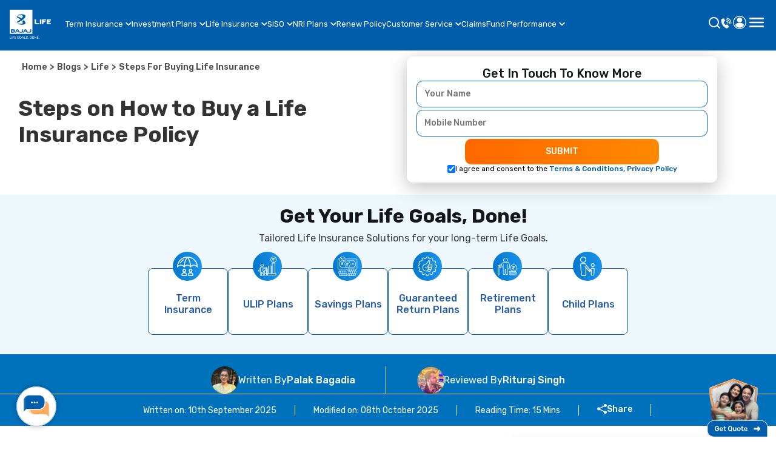

--- FILE ---
content_type: text/html;charset=utf-8
request_url: https://www.bajajallianzlife.com/life-insurance-guide/life/steps-for-buying-life-insurance.html
body_size: 50745
content:

<!DOCTYPE HTML>
<html lang="en">
    <head>
    <meta charset="UTF-8"/>
    <title>Steps for Buying a Life Insurance</title>
    
    <meta name="description" content="Life insurance can be an important component of your family&#39;s financial security and well-being. Continue reading to know about the steps to buy a life insurance policy and its benefits."/>
    <meta name="template" content="template-for-header-and-footer"/>
    <meta name="viewport" content="width=device-width, initial-scale=1"/>
    

    
    
  
      
      <script defer="defer" type="text/javascript" src="/.rum/@adobe/helix-rum-js@%5E2/dist/rum-standalone.js"></script>
<link rel="canonical" href="https://www.bajajlifeinsurance.com/life-insurance-guide/life/steps-for-buying-life-insurance.html"/>
            <link rel="icon" type="image/png" href="/content/dam/balic-web/images/home/favicon.png"/>
      
      
    
       
            <script type="application/ld+json">
                  {
  "@context": "https://schema.org",
  "@type": "BlogPosting",
  "mainEntityOfPage": {
    "@type": "WebPage",
    "@id": "https://www.bajajlifeinsurance.com/life-insurance-guide/life/steps-for-buying-life-insurance.html"
  },
  "headline": "Steps on How to Buy a Life Insurance Policy",
  "description": "Life insurance can be an important component of your family's financial security and well-being. Continue reading to know about the steps to buy a life insurance policy and its benefits.",
  "genre": "life",
  "image": "",
  "author": {
    "@type": "Person",
    "name": "Palak Bagadia",
    "url": "https://in.linkedin.com/in/palak-bagadia-b20116216"
  },
  "editor": {
    "@type": "Person",
    "name": "Rituraj Singh",
    "url": "https://www.linkedin.com/in/rituraj-singh-77199780"
  },
  "publisher": {
    "@type": "Organization",
    "name": "Bajaj Life Insurance",
    "logo": {
      "@type": "ImageObject",
      "url": "https://www.bajajlifeinsurance.com/content/dam/balic-web/images/home-banners/Bajaj-brand-logo-2.svg"
    }
  },
  "datePublished": "2025-09-10",
  "dateModified": "2025-10-08"
}
            </script>
      
    
      <script type="application/ld+json">
            {
    "itemListElement": [
        {
            "item": "https://www.bajajlifeinsurance.com/",
            "@type": "ListItem",
            "name": "Home",
            "position": 1
        },
        {
            "item": "https://www.bajajlifeinsurance.com/life-insurance-guide.html",
            "@type": "ListItem",
            "name": "Blogs",
            "position": 2
        },
        {
            "item": "https://www.bajajlifeinsurance.com/life-insurance-guide/life.html",
            "@type": "ListItem",
            "name": "Life",
            "position": 3
        },
        {
            "item": "https://www.bajajlifeinsurance.com/life-insurance-guide/life/steps-for-buying-life-insurance.html",
            "@type": "ListItem",
            "name": "Steps For Buying Life Insurance",
            "position": 4
        }
    ],
    "@type": "BreadcrumbList",
    "@context": "https://schema.org/"
}
      </script>
      <script type="application/ld+json">
            
      </script> 
      
         
      
       
      
      
      
            <script type="application/ld+json">
                  {
  "@context": "https://schema.org",
  "@type": "WebPage",
  "url": "https://www.bajajlifeinsurance.com/life-insurance-guide/life/steps-for-buying-life-insurance.html",
  "name": "",
  "description": "Life insurance can be an important component of your family's financial security and well-being. Continue reading to know about the steps to buy a life insurance policy and its benefits.",
  "publisher": {
    "@type": "Organization",
    "name": "Bajaj Life Insurance Limited",
    "url": "https://www.bajajlifeinsurance.com/",
    "logo": {
      "@type": "ImageObject",
      "url": "https://www.bajajlifeinsurance.com/content/dam/balic-web/images/home-banners/Bajaj-brand-logo-2.svg"
    }
  }
}
            </script>
       


    
<!-- <meta name="keywords" content=""/> -->

    
    <link rel="stylesheet" href="/etc.clientlibs/balic-web/clientlibs/clientlib-base.lc-3c3f5dd55b9ba40f3a512eeabe9e111c-lc.min.css" type="text/css">








 





 <meta name="twitter:card" content="summary"/>

 <meta name="twitter:site" content="@bajajlife_in"/>

 <meta name="twitter:title" content="Steps for Buying a Life Insurance"/>

 <meta name="twitter:description" content="Life insurance can be an important component of your family&#39;s financial security and well-being. Continue reading to know about the steps to buy a life insurance policy and its benefits."/>

 <meta name="twitter:image" content="https://www.bajajlifeinsurance.com/content/dam/balic-web/images/blog-banners/steps-for-buying-life-insurance.png"/>



 

 

 

 

 






 





 

 

 

 

 



 <meta property="og:type" content="product"/>

 <meta property="og:title" content="Steps for Buying a Life Insurance"/>

 <meta property="og:description" content="Life insurance can be an important component of your family&#39;s financial security and well-being. Continue reading to know about the steps to buy a life insurance policy and its benefits."/>

 <meta property="og:url" content="https://www.bajajlifeinsurance.com/life-insurance-guide/life/steps-for-buying-life-insurance.html"/>

 <meta property="og:image" content="https://www.bajajlifeinsurance.com/content/dam/balic-web/images/blog-banners/steps-for-buying-life-insurance.png"/>









 
 











 
 







 
 







 
 







 
 







 
 









 
 







 
 







 
 







 
 







 
 








<!-- Page level clientlibs -->


	
	
    



	
	
	
    



	
	
    



	
	
    



	
	
	
    



	
	
	
    



	
	
	
    



	
	
	
    



	
	
	
    



	
	
    



	
	
	
    



	
	
	
    



	
	
	
    



	
	
	
    



	
	
	
    




<!-- End of Page level clientlibs -->


<!-- 
<div id="container-e8a2141420"> -->
<meta name="productId" content="307"/>
<meta name="productDeptId" content="549319"/>
<meta name="productDataSource" content="WS_LIGuideArticle_CB"/>

    <!-- Added for Adobe Analytics -->
        
    <script src="https://assets.adobedtm.com/110c72f7c6fc/e6340ddfd20d/launch-2376ce32651e.min.js" async></script>
    <script>

        var digitalData = {

        "page": {

        "name": "steps-for-buying-life-insurance",

        "siteSection": "steps-for-buying-life-insurance",

        "siteSubsection": "steps-for-buying-life-insurance"

        },

        "product": {

        "name": "steps-for-buying-life-insurance",

        "productId": "" ,

        "data": {},

        },

        event:{},

        consumer:{}

        }

    </script>
    

    
    
    

    

    
    <script src="/etc.clientlibs/balic-web/clientlibs/clientlib-dependencies.lc-d41d8cd98f00b204e9800998ecf8427e-lc.min.js"></script>


    
    <link rel="stylesheet" href="/etc.clientlibs/balic-web/clientlibs/clientlib-dependencies.lc-d41d8cd98f00b204e9800998ecf8427e-lc.min.css" type="text/css">


    
    
    

    
    
</head>
    <body class="clpPage page basicpage" id="clpPage-afec12ecb2" data-cmp-link-accessibility-enabled data-cmp-link-accessibility-text="opens in a new tab" data-cmp-data-layer-name="adobeDataLayer">
        
        
        
            




            
 
  <div id="clp-template-container">
    <div class="root container responsivegrid">

    
    <div id="container-abb4aa7027" class="cmp-container">
        


<div class="aem-Grid aem-Grid--12 aem-Grid--default--12 ">
    
    <div class="experiencefragment aem-GridColumn aem-GridColumn--default--12">

    
    



<div class="aem-Grid aem-Grid--12 aem-Grid--default--12 ">
    
    <div class="container responsivegrid aem-GridColumn aem-GridColumn--default--12">

    
    <div id="container-28233ac6ee" class="cmp-container">
        


<div class="aem-Grid aem-Grid--12 aem-Grid--default--12 ">
    
    <div class="headerLib aem-GridColumn aem-GridColumn--default--12">
  
    
<link rel="stylesheet" href="/etc.clientlibs/balic-web/components/headerLib/headerclientlibs.lc-6bf2480e8fced3ae3971880c345d769b-lc.min.css" type="text/css">
<script src="/etc.clientlibs/balic-web/clientlibs/jquery.lc-c9771cc3e90e18f5336eedbd0fffb2cf-lc.min.js"></script>
<script src="/etc.clientlibs/balic-web/components/headerLib/headerclientlibs.lc-d84467fc938878b02657818eb61fb817-lc.min.js"></script>






  <nav class="navbar d-flex" style="width: 100%;">
    
    
    





        <div class="logo"><a href="/" target="_blank"><img fetchpriority="high" src="/content/dam/balic-web/images/home-banners/Bajaj-brand-logo-2.svg" alt="Bajaj  Insurance Company Logo" title="Bajaj  Insurance Company Logo"/></a></div>

    <!-- <div class="logo"><img loading="lazy" src="" alt="" loading="lazy"></div> -->
    <ul class="nav-links d-flex">
      
    
    
<link rel="stylesheet" href="/etc.clientlibs/balic-web/components/headerPopup/headerclientlibs.lc-72af9ebc1b883d8bf09355a98a2953d6-lc.min.css" type="text/css">
<link rel="stylesheet" href="/etc.clientlibs/balic-web/components/headerNavs/headerclientlibs.lc-51aa85d9ee4653e280eba7d307fddf0a-lc.min.css" type="text/css">
<script src="/etc.clientlibs/balic-web/components/headerPopup/headerclientlibs.lc-997b54fba1aed773b0ce1c5cbbd1a8c0-lc.min.js"></script>
<script src="/etc.clientlibs/balic-web/components/headerNavs/headerclientlibs.lc-fd2ee7c64b508610d73d5f37dfb281e9-lc.min.js"></script>






    <nav class="menu d-flex" data-headerData="{&#34;tab-multi&#34;:[{&#34;fname&#34;:&#34;Term Insurance\u003ci\u003e\u003c/i\u003e&#34;,&#34;flink&#34;:&#34;/term-insurance-plans.html&#34;,&#34;applyPagination&#34;:&#34;false&#34;,&#34;topHeading&#34;:&#34;0% GST on Term Plans\u003csup\u003e2\u003c/sup\u003e&#34;,&#34;mainHeading&#34;:&#34;Bajaj Life eTouch II&#34;,&#34;description&#34;:&#34;\u003cp\u003eA Non-Linked, Non-Participating, Individual Life Insurance Term Plan\u003c/p\u003e\r\n&#34;,&#34;keyFeature&#34;:&#34;\u003cdiv class\u003d\&#34;head\&#34; style\u003d\&#34;color: rgb(38,92,167);\&#34;\u003e\u003cimg src\u003d\&#34;/content/dam/balic-web/images/bajajlifeinsurancecompany/header-images/key-features.svg\&#34; alt\u003d\&#34;Key Features\&#34; title\u003d\&#34;Key Features\&#34;\u003e\u003cb\u003eKey Features\u003c/b\u003e\u003c/div\u003e\r\n\u003cul\u003e\r\n\u003cli\u003e\u003cimg src\u003d\&#34;/content/dam/balic-web/images/bajajlifeinsurancecompany/header-images/star.svg\&#34; alt\u003d\&#34;Star\&#34; title\u003d\&#34;Star\&#34;\u003e\u003cp\u003eUp to 16% discount on 1st Year Premium\u003csup\u003e1\u003c/sup\u003e\u003c/p\u003e\r\n\u003c/li\u003e\r\n\u003cli\u003e\u003cimg src\u003d\&#34;/content/dam/balic-web/images/bajajlifeinsurancecompany/header-images/star.svg\&#34; alt\u003d\&#34;Star\&#34; title\u003d\&#34;Star\&#34;\u003e\u003cp\u003eFree Health Benefits\u003csup\u003e2\u003c/sup\u003e\u0026nbsp;upto ₹31k p.a.\u003c/p\u003e\r\n\u003c/li\u003e\r\n\u003cli\u003e\u003cimg src\u003d\&#34;/content/dam/balic-web/images/bajajlifeinsurancecompany/header-images/star.svg\&#34; alt\u003d\&#34;Star\&#34; title\u003d\&#34;Star\&#34;\u003e\u003cp\u003eLifelong income for Parents\u003csup\u003e6\u003c/sup\u003e\u003c/p\u003e\r\n\u003c/li\u003e\r\n\u003cli\u003e\u003cimg src\u003d\&#34;/content/dam/balic-web/images/bajajlifeinsurancecompany/header-images/star.svg\&#34; alt\u003d\&#34;Star\&#34; title\u003d\&#34;Star\&#34;\u003e\u003cp\u003eTax Benefits up to ₹46,800\u003csup\u003e5\u003c/sup\u003e\u003c/p\u003e\r\n\u003c/li\u003e\r\n\u003c/ul\u003e\r\n\u003cp\u003e\u0026nbsp;\u003c/p\u003e\r\n&#34;,&#34;knowMoreLink&#34;:&#34;/term-insurance-plans/etouch-term-insurance-plan.html&#34;,&#34;knowMoreText&#34;:&#34;Know More&#34;,&#34;buyNowLink&#34;:&#34;https://www.bajajlifeinsurance.com/term-plan/onboard-faster?productUrl\u003d%2Fcontent%2Fdam%2Fbuy-journey%2FetouchII.json&#34;,&#34;buyNowText&#34;:&#34;Buy Now&#34;,&#34;imulti&#34;:[{&#34;finame&#34;:&#34;\u003ch3\u003eTerm Insurance Plans\u003c/h3\u003e\u0026nbsp(0% GST\u003csup style\u003d\&#34;font-size: 8px;\&#34;\u003e2\u003c/sup\u003e)&#34;,&#34;filink&#34;:&#34;/term-insurance-plans.html&#34;,&#34;ficon&#34;:&#34;/content/dam/balic-web/images/bajajlifeinsurancecompany/header-images/term-insurance-shild.svg&#34;,&#34;ficonalt&#34;:&#34;Term Insurance Shield&#34;,&#34;ficontitle&#34;:&#34;Term Insurance Shield&#34;,&#34;viewMoreLink&#34;:&#34;/term-insurance-plans.html&#34;,&#34;viewMoreText&#34;:&#34;Explore More Plans&#34;,&#34;iimulti&#34;:[{&#34;fiiname&#34;:&#34;Superwoman Term&#34;,&#34;fiilink&#34;:&#34;/term-insurance-plans/super-woman-term-plan.html&#34;,&#34;fiitag&#34;:&#34;Exclusively for Women&#34;,&#34;showDownloadButton&#34;:&#34;false&#34;},{&#34;fiiname&#34;:&#34; eTouch II&#34;,&#34;fiilink&#34;:&#34;/term-insurance-plans/etouch-term-insurance-plan.html&#34;,&#34;fiitag&#34;:&#34;Upto 16% Discount&#34;,&#34;showDownloadButton&#34;:&#34;false&#34;},{&#34;fiiname&#34;:&#34; iSecure  II&#34;,&#34;fiilink&#34;:&#34;/term-insurance-plans/isecure-insurance-plan.html&#34;,&#34;showDownloadButton&#34;:&#34;false&#34;},{&#34;fiiname&#34;:&#34; Diabetic Term Plan II Sub 8 HbA1c&#34;,&#34;fiilink&#34;:&#34;/term-insurance-plans/diabetic-term-insurance-plan.html&#34;,&#34;showDownloadButton&#34;:&#34;false&#34;}]},{&#34;finame&#34;:&#34;\u003ch3\u003eInsurance Coverage Plans\u003c/h3\u003e&#34;,&#34;ficon&#34;:&#34;/content/dam/balic-web/images/bajajlifeinsurancecompany/header-images/term-insurance-shild.svg&#34;,&#34;ficonalt&#34;:&#34;Term Insurance Shield&#34;,&#34;ficontitle&#34;:&#34;Term Insurance Shield&#34;,&#34;viewMoreText&#34;:&#34;Explore More Plans&#34;,&#34;iimulti&#34;:[{&#34;fiiname&#34;:&#34;5 Crore Term Insurance&#34;,&#34;fiilink&#34;:&#34;/term-insurance-plans/5-crore-term-insurance.html&#34;,&#34;showDownloadButton&#34;:&#34;false&#34;},{&#34;fiiname&#34;:&#34;2 Crore Term Insurance&#34;,&#34;fiilink&#34;:&#34;/term-insurance-plans/2-crore-term-insurance.html&#34;,&#34;showDownloadButton&#34;:&#34;false&#34;},{&#34;fiiname&#34;:&#34;1.5 Crore Term Insurance&#34;,&#34;fiilink&#34;:&#34;/term-insurance-plans/1-5-crore-term-insurance.html&#34;,&#34;showDownloadButton&#34;:&#34;false&#34;},{&#34;fiiname&#34;:&#34;1 Crore Term Insurance&#34;,&#34;fiilink&#34;:&#34;/term-insurance-plans/1-crore-term-insurance.html&#34;,&#34;showDownloadButton&#34;:&#34;false&#34;}]},{&#34;finame&#34;:&#34;\u003ch3\u003eAffordable Term Plans\u003c/h3\u003e&#34;,&#34;ficon&#34;:&#34;/content/dam/balic-web/images/bajajlifeinsurancecompany/header-images/term-insurance-shild.svg&#34;,&#34;ficonalt&#34;:&#34;Term Insurance Shield&#34;,&#34;ficontitle&#34;:&#34;Term Insurance Shield&#34;,&#34;viewMoreText&#34;:&#34;Explore More Plans&#34;,&#34;iimulti&#34;:[{&#34;fiiname&#34;:&#34;75 Lakhs Term Insurance&#34;,&#34;fiilink&#34;:&#34;/term-insurance-plans/75-lakh-term-insurance.html&#34;,&#34;showDownloadButton&#34;:&#34;false&#34;},{&#34;fiiname&#34;:&#34;50 Lakhs Term Insurance&#34;,&#34;fiilink&#34;:&#34;/term-insurance-plans/50-lakh-term-insurance.html&#34;,&#34;showDownloadButton&#34;:&#34;false&#34;},{&#34;fiiname&#34;:&#34;30 Lakhs Term Insurance&#34;,&#34;fiilink&#34;:&#34;/term-insurance-plans/30-lakh-term-insurance.html&#34;,&#34;showDownloadButton&#34;:&#34;false&#34;},{&#34;fiiname&#34;:&#34;25 Lakhs Term Insurance&#34;,&#34;fiilink&#34;:&#34;/term-insurance-plans/25-lakh-term-insurance.html&#34;,&#34;showDownloadButton&#34;:&#34;false&#34;}]},{&#34;finame&#34;:&#34;\u003ch3\u003ePolicy Term Plans\u003c/h3\u003e&#34;,&#34;ficon&#34;:&#34;/content/dam/balic-web/images/bajajlifeinsurancecompany/header-images/term-insurance-shild.svg&#34;,&#34;ficonalt&#34;:&#34;Term Insurance Shield&#34;,&#34;ficontitle&#34;:&#34;Term Insurance Shield&#34;,&#34;viewMoreText&#34;:&#34;Explore More Plans&#34;,&#34;iimulti&#34;:[{&#34;fiiname&#34;:&#34;30 Years Term Insurance&#34;,&#34;fiilink&#34;:&#34;/term-insurance-plans/30-year-term-insurance-plan.html&#34;,&#34;showDownloadButton&#34;:&#34;false&#34;},{&#34;fiiname&#34;:&#34;25 Years Term Insurance&#34;,&#34;fiilink&#34;:&#34;/term-insurance-plans/25-year-term-insurance-plan.html&#34;,&#34;showDownloadButton&#34;:&#34;false&#34;},{&#34;fiiname&#34;:&#34;20 Years Term Insurance&#34;,&#34;fiilink&#34;:&#34;/term-insurance-plans/20-year-term-insurance-plan.html&#34;,&#34;showDownloadButton&#34;:&#34;false&#34;},{&#34;fiiname&#34;:&#34;15 Years Term Insurance&#34;,&#34;fiilink&#34;:&#34;/term-insurance-plans/15-year-term-insurance-plan.html&#34;,&#34;showDownloadButton&#34;:&#34;false&#34;}]},{&#34;finame&#34;:&#34;\u003ch3\u003eInsurance for All\u003c/h3\u003e&#34;,&#34;ficon&#34;:&#34;/content/dam/balic-web/images/bajajlifeinsurancecompany/header-images/term-insurance-shild.svg&#34;,&#34;ficonalt&#34;:&#34;Term Insurance Shield&#34;,&#34;ficontitle&#34;:&#34;Term Insurance Shield&#34;,&#34;viewMoreText&#34;:&#34;Explore More Plans&#34;,&#34;iimulti&#34;:[{&#34;fiiname&#34;:&#34;Tax Benefits of Term Insurance Plan&#34;,&#34;fiilink&#34;:&#34;/life-insurance-guide/term/term-insurance-tax-benefits.html&#34;,&#34;showDownloadButton&#34;:&#34;false&#34;},{&#34;fiiname&#34;:&#34;Term Insurance for NRIs in UAE&#34;,&#34;fiilink&#34;:&#34;https://www.bajajlifeinsurance.com/ae/nri-term-insurance.html&#34;,&#34;showDownloadButton&#34;:&#34;false&#34;},{&#34;fiiname&#34;:&#34;Senior Citizen Term Insurance Plan&#34;,&#34;fiilink&#34;:&#34;/life-insurance-guide/term/term-insurance-for-senior-citizens.html&#34;,&#34;showDownloadButton&#34;:&#34;false&#34;},{&#34;fiiname&#34;:&#34;Term Insurance for Women&#34;,&#34;fiilink&#34;:&#34;/term-insurance-plans/term-insurance-for-women.html&#34;,&#34;showDownloadButton&#34;:&#34;false&#34;}]},{&#34;finame&#34;:&#34;\u003ch3\u003eInsurance Made Easy\u003c/h3\u003e&#34;,&#34;ficon&#34;:&#34;/content/dam/balic-web/images/bajajlifeinsurancecompany/header-images/term-insurance-shild.svg&#34;,&#34;ficonalt&#34;:&#34;Term Insurance Shield&#34;,&#34;ficontitle&#34;:&#34;Term Insurance Shield&#34;,&#34;viewMoreText&#34;:&#34;Explore More Plans&#34;,&#34;iimulti&#34;:[{&#34;fiiname&#34;:&#34;Term Insurance Calculator&#34;,&#34;fiilink&#34;:&#34;/term-insurance-plans/term-insurance-calculator.html&#34;,&#34;showDownloadButton&#34;:&#34;false&#34;},{&#34;fiiname&#34;:&#34;Claim Settlement Ratio&#34;,&#34;fiilink&#34;:&#34;/term-insurance-plans/claim-settlement-ratio.html&#34;,&#34;showDownloadButton&#34;:&#34;false&#34;},{&#34;fiiname&#34;:&#34;Term Insurance Return of Premium&#34;,&#34;fiilink&#34;:&#34;/term-insurance-plans/term-plan-with-return-of-premium.html&#34;,&#34;showDownloadButton&#34;:&#34;false&#34;},{&#34;fiiname&#34;:&#34;Term Insurance for NRI&#34;,&#34;fiilink&#34;:&#34;/nri-term-insurance.html&#34;,&#34;showDownloadButton&#34;:&#34;false&#34;}]}],&#34;childCount&#34;:0},{&#34;fname&#34;:&#34;Investment Plans\u003ci\u003e\u003c/i\u003e&#34;,&#34;flink&#34;:&#34;/investment-insurance-plans.html&#34;,&#34;applyPagination&#34;:&#34;false&#34;,&#34;topHeading&#34;:&#34;34.5% Past CAGR Returns&#34;,&#34;mainHeadingTop&#34;:&#34;\u003cp style\u003d\&#34;font-size: 8.0px; line-height: 12.0px;\&#34;\u003eIN THIS POLICY, THE INVESTMENT RISK IN INVESTMENT PORTFOLIO IS BORNE BY THE POLICYHOLDER.\u003c/p\u003e\r\n&#34;,&#34;mainHeading&#34;:&#34;Bajaj Life Goal Assure IV&#34;,&#34;description&#34;:&#34;\u003cp\u003eA Unit- Linked, Non-Participating, Individual Life Savings Insurance Plan\u003c/p\u003e\r\n&#34;,&#34;keyFeature&#34;:&#34;\u003cdiv class\u003d\&#34;head\&#34; style\u003d\&#34;color: rgb(38,92,167);\&#34;\u003e\u003cimg src\u003d\&#34;/content/dam/balic-web/images/bajajlifeinsurancecompany/header-images/key-features.svg\&#34; alt\u003d\&#34;Key Features\&#34; title\u003d\&#34;Key Features\&#34;\u003e\u003cb\u003eKey Features\u003c/b\u003e\u003c/div\u003e\r\n\u003cul\u003e\r\n\u003cli\u003e\u003cimg src\u003d\&#34;/content/dam/balic-web/images/bajajlifeinsurancecompany/header-images/star.svg\&#34; alt\u003d\&#34;Star\&#34; title\u003d\&#34;Star\&#34;\u003e\u003cp\u003eMarket Linked Returns with Tax Benefits\u003csup\u003e27\u003c/sup\u003e\u003c/p\u003e\r\n\u003c/li\u003e\r\n\u003cli\u003e\u003cimg src\u003d\&#34;/content/dam/balic-web/images/bajajlifeinsurancecompany/header-images/star.svg\&#34; alt\u003d\&#34;Star\&#34; title\u003d\&#34;Star\&#34;\u003e\u003cp\u003eGet Rs 1 Cr\u003csup\u003e10\u003c/sup\u003e\u0026nbsp;on Maturity if invested ₹25k/month for 15 years\u003c/p\u003e\r\n\u003c/li\u003e\r\n\u003cli\u003e\u003cimg src\u003d\&#34;/content/dam/balic-web/images/bajajlifeinsurancecompany/header-images/star.svg\&#34; alt\u003d\&#34;Star\&#34; title\u003d\&#34;Star\&#34;\u003e\u003cp\u003eLife Cover \u0026amp; Return of Mortality Charges at Maturity\u003c/p\u003e\r\n\u003c/li\u003e\r\n\u003cli\u003e\u003cimg src\u003d\&#34;/content/dam/balic-web/images/bajajlifeinsurancecompany/header-images/star.svg\&#34; alt\u003d\&#34;Star\&#34; title\u003d\&#34;Star\&#34;\u003e\u003cp\u003eZero Premium Allocation Charges\u003c/p\u003e\r\n\u003c/li\u003e\r\n\u003c/ul\u003e\r\n&#34;,&#34;knowMoreLink&#34;:&#34;/ulip-plans/financial-life-goals-assure.html&#34;,&#34;knowMoreText&#34;:&#34;Know More&#34;,&#34;buyNowLink&#34;:&#34;https://www.bajajlifeinsurance.com/goal-assure/?productUrl\u003d%2Fcontent%2Fdam%2Fbuy-journey%2FgoalAssure.json&#34;,&#34;buyNowText&#34;:&#34;Buy Now&#34;,&#34;imulti&#34;:[{&#34;finame&#34;:&#34;\u003ch3\u003eULIP Plans\u003c/h3\u003e\u0026nbsp(0% GST\u003csup style\u003d\&#34;font-size: 8px;\&#34;\u003e2\u003c/sup\u003e)&#34;,&#34;filink&#34;:&#34;/ulip-plans.html&#34;,&#34;ficon&#34;:&#34;/content/dam/balic-web/images/bajajlifeinsurancecompany/header-images/investment-plans.svg&#34;,&#34;ficonalt&#34;:&#34;Investment Plans&#34;,&#34;ficontitle&#34;:&#34;Investment Plans&#34;,&#34;viewMoreLink&#34;:&#34;/ulip-plans.html&#34;,&#34;viewMoreText&#34;:&#34;Explore More Plans&#34;,&#34;iimulti&#34;:[{&#34;fiiname&#34;:&#34;Goal Assure IV&#34;,&#34;fiilink&#34;:&#34;/ulip-plans/financial-life-goals-assure.html&#34;,&#34;fiitag&#34;:&#34;34.5% Past CAGR Returns&#34;,&#34;showDownloadButton&#34;:&#34;false&#34;},{&#34;fiiname&#34;:&#34;Supreme Gold&#34;,&#34;fiilink&#34;:&#34;/ulip-plans/supreme-gold-plan.html&#34;,&#34;fiitag&#34;:&#34;New&#34;,&#34;showDownloadButton&#34;:&#34;false&#34;},{&#34;fiiname&#34;:&#34; Smart Wealth Goal V&#34;,&#34;fiilink&#34;:&#34;/ulip-plans/smart-wealth-goal.html&#34;,&#34;showDownloadButton&#34;:&#34;false&#34;},{&#34;fiiname&#34;:&#34; Magnum Fortune Plus III&#34;,&#34;fiilink&#34;:&#34;/ulip-plans/magnum-fortune-plus.html&#34;,&#34;showDownloadButton&#34;:&#34;false&#34;},{&#34;fiiname&#34;:&#34;Supreme Horizon&#34;,&#34;fiilink&#34;:&#34;/ulip-plans/supreme-horizon-plan.html&#34;,&#34;fiitag&#34;:&#34;New&#34;,&#34;showDownloadButton&#34;:&#34;false&#34;},{&#34;fiiname&#34;:&#34;GAIN&#34;,&#34;fiilink&#34;:&#34;/ulip-plans/bajaj-life-gain-plan.html&#34;,&#34;fiitag&#34;:&#34;New&#34;,&#34;showDownloadButton&#34;:&#34;false&#34;},{&#34;fiiname&#34;:&#34;Supreme Advantage&#34;,&#34;fiilink&#34;:&#34;/ulip-plans/supreme-advantage-plan.html&#34;,&#34;fiitag&#34;:&#34;New&#34;,&#34;showDownloadButton&#34;:&#34;false&#34;}]},{&#34;finame&#34;:&#34;\u003ch3\u003eSavings Plan\u003c/h3\u003e\u0026nbsp(0% GST\u003csup style\u003d\&#34;font-size: 8px;\&#34;\u003e2\u003c/sup\u003e)&#34;,&#34;filink&#34;:&#34;/savings-plans.html&#34;,&#34;ficon&#34;:&#34;/content/dam/balic-web/images/bajajlifeinsurancecompany/header-images/investment-plans.svg&#34;,&#34;ficonalt&#34;:&#34;Investment Plans&#34;,&#34;ficontitle&#34;:&#34;Investment Plans&#34;,&#34;viewMoreLink&#34;:&#34;/savings-plans.html&#34;,&#34;viewMoreText&#34;:&#34;Explore More Plans&#34;,&#34;iimulti&#34;:[{&#34;fiiname&#34;:&#34; ACE&#34;,&#34;fiilink&#34;:&#34;/savings-plans/bajaj-life-ace.html&#34;,&#34;showDownloadButton&#34;:&#34;false&#34;},{&#34;fiiname&#34;:&#34; Assured Wealth Goal Platinum&#34;,&#34;fiilink&#34;:&#34;/savings-plans/assured-wealth-goal-platinum-plan.html&#34;,&#34;showDownloadButton&#34;:&#34;false&#34;},{&#34;fiiname&#34;:&#34; Guaranteed Wealth Goal&#34;,&#34;fiilink&#34;:&#34;/savings-plans/guaranteed-wealth-goal.html&#34;,&#34;fiitag&#34;:&#34;New&#34;,&#34;showDownloadButton&#34;:&#34;false&#34;},{&#34;fiiname&#34;:&#34; Goal Suraksha&#34;,&#34;fiilink&#34;:&#34;/savings-plans/goal-suraksha-investment.html&#34;,&#34;fiitag&#34;:&#34;New&#34;,&#34;showDownloadButton&#34;:&#34;false&#34;}]},{&#34;finame&#34;:&#34;\u003ch3\u003eEndowment Plans\u003c/h3\u003e\u0026nbsp(0% GST\u003csup style\u003d\&#34;font-size: 8px;\&#34;\u003e2\u003c/sup\u003e)&#34;,&#34;filink&#34;:&#34;/endowment-plans.html&#34;,&#34;ficon&#34;:&#34;/content/dam/balic-web/images/bajajlifeinsurancecompany/header-images/investment-plans.svg&#34;,&#34;ficonalt&#34;:&#34;Investment Plans&#34;,&#34;ficontitle&#34;:&#34;Investment Plans&#34;,&#34;viewMoreLink&#34;:&#34;/endowment-plans.html&#34;,&#34;viewMoreText&#34;:&#34;Explore More Plans&#34;,&#34;iimulti&#34;:[{&#34;fiiname&#34;:&#34; ACE&#34;,&#34;fiilink&#34;:&#34;/savings-plans/bajaj-life-ace.html&#34;,&#34;showDownloadButton&#34;:&#34;false&#34;},{&#34;fiiname&#34;:&#34; Assured Wealth Goal Platinum&#34;,&#34;fiilink&#34;:&#34;/savings-plans/assured-wealth-goal-platinum-plan.html&#34;,&#34;showDownloadButton&#34;:&#34;false&#34;},{&#34;fiiname&#34;:&#34; Goal Suraksha&#34;,&#34;fiilink&#34;:&#34;/savings-plans/goal-suraksha-investment.html&#34;,&#34;showDownloadButton&#34;:&#34;false&#34;}]},{&#34;finame&#34;:&#34;\u003ch3\u003eChild Insurance Plan\u003c/h3\u003e\u0026nbsp(0% GST\u003csup style\u003d\&#34;font-size: 8px;\&#34;\u003e2\u003c/sup\u003e)&#34;,&#34;filink&#34;:&#34;/child-insurance-plans.html&#34;,&#34;ficon&#34;:&#34;/content/dam/balic-web/images/bajajlifeinsurancecompany/header-images/investment-plans.svg&#34;,&#34;ficonalt&#34;:&#34;Investment Plans&#34;,&#34;ficontitle&#34;:&#34;Investment Plans&#34;,&#34;viewMoreLink&#34;:&#34;/child-insurance-plans.html&#34;,&#34;viewMoreText&#34;:&#34;Explore More Plans&#34;,&#34;iimulti&#34;:[{&#34;fiiname&#34;:&#34; Assured Wealth Goal Platinum&#34;,&#34;fiilink&#34;:&#34;/savings-plans/assured-wealth-goal-platinum-plan.html&#34;,&#34;showDownloadButton&#34;:&#34;false&#34;},{&#34;fiiname&#34;:&#34; Goal Suraksha&#34;,&#34;fiilink&#34;:&#34;/savings-plans/goal-suraksha-investment.html&#34;,&#34;showDownloadButton&#34;:&#34;false&#34;}]},{&#34;finame&#34;:&#34;\u003ch3\u003eRetirement Plans\u003c/h3\u003e\u0026nbsp(0% GST\u003csup style\u003d\&#34;font-size: 8px;\&#34;\u003e2\u003c/sup\u003e)&#34;,&#34;filink&#34;:&#34;/retirement-pension-plans.html&#34;,&#34;ficon&#34;:&#34;/content/dam/balic-web/images/bajajlifeinsurancecompany/header-images/investment-plans.svg&#34;,&#34;ficonalt&#34;:&#34;Investment Plans&#34;,&#34;ficontitle&#34;:&#34;Investment Plans&#34;,&#34;viewMoreLink&#34;:&#34;/retirement-pension-plans.html&#34;,&#34;viewMoreText&#34;:&#34;Explore More Plans&#34;,&#34;iimulti&#34;:[{&#34;fiiname&#34;:&#34;Smart Pension&#34;,&#34;fiilink&#34;:&#34;/retirement-pension-plans/smart-pension.html&#34;,&#34;showDownloadButton&#34;:&#34;false&#34;},{&#34;fiiname&#34;:&#34; Guaranteed Pension Goal II&#34;,&#34;fiilink&#34;:&#34;/retirement-pension-plans/guaranteed-pension-goal.html&#34;,&#34;showDownloadButton&#34;:&#34;false&#34;},{&#34;fiiname&#34;:&#34; LongLife Goal III&#34;,&#34;fiilink&#34;:&#34;/retirement-pension-plans/longlife-goal.html&#34;,&#34;showDownloadButton&#34;:&#34;false&#34;},{&#34;fiiname&#34;:&#34; Saral Pension&#34;,&#34;fiilink&#34;:&#34;/retirement-pension-plans/saral-pension-plan.html&#34;,&#34;showDownloadButton&#34;:&#34;false&#34;}]},{&#34;finame&#34;:&#34;\u003ch3\u003eNRI Plans\u003c/h3\u003e&#34;,&#34;filink&#34;:&#34;/nri-insurance.html&#34;,&#34;ficon&#34;:&#34;/content/dam/balic-web/images/bajajlifeinsurancecompany/header-images/investment-plans.svg&#34;,&#34;ficonalt&#34;:&#34;Investment Plans&#34;,&#34;ficontitle&#34;:&#34;Investment Plans&#34;,&#34;iimulti&#34;:[{&#34;fiiname&#34;:&#34;NRI Investment Plans&#34;,&#34;fiilink&#34;:&#34;/nri-investment-plans.html&#34;,&#34;showDownloadButton&#34;:&#34;false&#34;},{&#34;fiiname&#34;:&#34;NRI Term Insurance&#34;,&#34;fiilink&#34;:&#34;/nri-term-insurance.html&#34;,&#34;showDownloadButton&#34;:&#34;false&#34;},{&#34;fiiname&#34;:&#34;NRI Insurance&#34;,&#34;fiilink&#34;:&#34;/life-insurance-guide/life/insurance-for-nris.html&#34;,&#34;showDownloadButton&#34;:&#34;false&#34;},{&#34;fiiname&#34;:&#34;NRI ULIP Tax Benefits&#34;,&#34;fiilink&#34;:&#34;/life-insurance-guide/ulip/ulip-tax-benefits-for-nri.html&#34;,&#34;showDownloadButton&#34;:&#34;false&#34;}]}],&#34;childCount&#34;:0},{&#34;fname&#34;:&#34;Life Insurance\u003ci\u003e\u003c/i\u003e&#34;,&#34;flink&#34;:&#34;/life-insurance-plans.html&#34;,&#34;applyPagination&#34;:&#34;true&#34;,&#34;topHeading&#34;:&#34;0% GST on Term Plans\u003csup\u003e2\u003c/sup\u003e&#34;,&#34;mainHeading&#34;:&#34;Bajaj Life eTouch II&#34;,&#34;description&#34;:&#34;\u003cp\u003eA Non-Linked, Non-Participating, Individual Life Insurance Term Plan\u003c/p\u003e\r\n&#34;,&#34;keyFeature&#34;:&#34;\u003cdiv class\u003d\&#34;head\&#34; style\u003d\&#34;color: rgb(38,92,167);\&#34;\u003e\u003cimg src\u003d\&#34;/content/dam/balic-web/images/bajajlifeinsurancecompany/header-images/key-features.svg\&#34; alt\u003d\&#34;Key Features\&#34; title\u003d\&#34;Key Features\&#34;\u003e\u003cb\u003eKey Features\u003c/b\u003e\u003c/div\u003e\r\n\u003cul\u003e\r\n\u003cli\u003e\u003cimg src\u003d\&#34;/content/dam/balic-web/images/bajajlifeinsurancecompany/header-images/star.svg\&#34; alt\u003d\&#34;Star\&#34; title\u003d\&#34;Star\&#34;\u003e\u003cp\u003eUp to 16% discount on 1st Year Premium\u003csup\u003e1\u003c/sup\u003e\u003c/p\u003e\r\n\u003c/li\u003e\r\n\u003cli\u003e\u003cimg src\u003d\&#34;/content/dam/balic-web/images/bajajlifeinsurancecompany/header-images/star.svg\&#34; alt\u003d\&#34;Star\&#34; title\u003d\&#34;Star\&#34;\u003e\u003cp\u003eFree Health Benefits\u003csup\u003e2\u003c/sup\u003e\u0026nbsp;upto ₹31k p.a.\u003c/p\u003e\r\n\u003c/li\u003e\r\n\u003cli\u003e\u003cimg src\u003d\&#34;/content/dam/balic-web/images/bajajlifeinsurancecompany/header-images/star.svg\&#34; alt\u003d\&#34;Star\&#34; title\u003d\&#34;Star\&#34;\u003e\u003cp\u003eLifelong income for Parents\u003csup\u003e6\u003c/sup\u003e\u003c/p\u003e\r\n\u003c/li\u003e\r\n\u003cli\u003e\u003cimg src\u003d\&#34;/content/dam/balic-web/images/bajajlifeinsurancecompany/header-images/star.svg\&#34; alt\u003d\&#34;Star\&#34; title\u003d\&#34;Star\&#34;\u003e\u003cp\u003eTax Benefits up to ₹46,800\u003csup\u003e5\u003c/sup\u003e\u003c/p\u003e\r\n\u003c/li\u003e\r\n\u003c/ul\u003e\r\n\u003cp\u003e\u0026nbsp;\u003c/p\u003e\r\n&#34;,&#34;knowMoreLink&#34;:&#34;/term-insurance-plans/etouch-term-insurance-plan.html&#34;,&#34;knowMoreText&#34;:&#34;Know More&#34;,&#34;buyNowLink&#34;:&#34;https://www.bajajlifeinsurance.com/term-plan/onboard-faster?productUrl\u003d%2Fcontent%2Fdam%2Fbuy-journey%2FetouchII.json&#34;,&#34;buyNowText&#34;:&#34;Buy Now&#34;,&#34;imulti&#34;:[{&#34;finame&#34;:&#34;\u003ch3\u003eTerm Insurance Plans\u003c/h3\u003e\u0026nbsp(0% GST\u003csup style\u003d\&#34;font-size: 8px;\&#34;\u003e2\u003c/sup\u003e)&#34;,&#34;filink&#34;:&#34;/term-insurance-plans.html&#34;,&#34;ficon&#34;:&#34;/content/dam/balic-web/images/bajajlifeinsurancecompany/header-images/life-insurance-plans.svg&#34;,&#34;ficonalt&#34;:&#34;Life Insurance Plans&#34;,&#34;ficontitle&#34;:&#34;Life Insurance Plans&#34;,&#34;viewMoreLink&#34;:&#34;/term-insurance-plans.html&#34;,&#34;viewMoreText&#34;:&#34;Explore More Plans&#34;,&#34;iimulti&#34;:[{&#34;fiiname&#34;:&#34;Superwoman Term&#34;,&#34;fiilink&#34;:&#34;/term-insurance-plans/super-woman-term-plan.html&#34;,&#34;fiitag&#34;:&#34;Exclusively for Women&#34;,&#34;showDownloadButton&#34;:&#34;false&#34;},{&#34;fiiname&#34;:&#34; eTouch II&#34;,&#34;fiilink&#34;:&#34;/term-insurance-plans/etouch-term-insurance-plan.html&#34;,&#34;fiitag&#34;:&#34;Upto 16% Discount&#34;,&#34;showDownloadButton&#34;:&#34;false&#34;},{&#34;fiiname&#34;:&#34; iSecure  II&#34;,&#34;fiilink&#34;:&#34;/term-insurance-plans/isecure-insurance-plan.html&#34;,&#34;showDownloadButton&#34;:&#34;false&#34;},{&#34;fiiname&#34;:&#34; Diabetic Term Plan II Sub 8 HbA1c&#34;,&#34;fiilink&#34;:&#34;/term-insurance-plans/diabetic-term-insurance-plan.html&#34;,&#34;showDownloadButton&#34;:&#34;false&#34;}]},{&#34;finame&#34;:&#34;\u003ch3\u003eULIP Plans\u003c/h3\u003e\u0026nbsp(0% GST\u003csup style\u003d\&#34;font-size: 8px;\&#34;\u003e2\u003c/sup\u003e)&#34;,&#34;filink&#34;:&#34;/ulip-plans.html&#34;,&#34;ficon&#34;:&#34;/content/dam/balic-web/images/bajajlifeinsurancecompany/header-images/life-insurance-plans.svg&#34;,&#34;ficonalt&#34;:&#34;Life Insurance Plans&#34;,&#34;ficontitle&#34;:&#34;Life Insurance Plans&#34;,&#34;viewMoreLink&#34;:&#34;/ulip-plans.html&#34;,&#34;viewMoreText&#34;:&#34;Explore More Plans&#34;,&#34;iimulti&#34;:[{&#34;fiiname&#34;:&#34;Goal Assure IV&#34;,&#34;fiilink&#34;:&#34;/ulip-plans/financial-life-goals-assure.html&#34;,&#34;fiitag&#34;:&#34;34.5% Past CAGR Returns&#34;,&#34;showDownloadButton&#34;:&#34;false&#34;},{&#34;fiiname&#34;:&#34;Smart Pension&#34;,&#34;fiilink&#34;:&#34;/retirement-pension-plans/smart-pension.html&#34;,&#34;showDownloadButton&#34;:&#34;false&#34;},{&#34;fiiname&#34;:&#34; Smart Wealth Goal V&#34;,&#34;fiilink&#34;:&#34;/ulip-plans/smart-wealth-goal.html&#34;,&#34;showDownloadButton&#34;:&#34;false&#34;},{&#34;fiiname&#34;:&#34; Magnum Fortune Plus III&#34;,&#34;fiilink&#34;:&#34;/ulip-plans/magnum-fortune-plus.html&#34;,&#34;showDownloadButton&#34;:&#34;false&#34;},{&#34;fiiname&#34;:&#34; Invest Protect Goal III&#34;,&#34;fiilink&#34;:&#34;/ulip-plans/invest-protect-goal-product-page.html&#34;,&#34;showDownloadButton&#34;:&#34;false&#34;}]},{&#34;finame&#34;:&#34;\u003ch3\u003eSavings Plan\u003c/h3\u003e\u0026nbsp(0% GST\u003csup style\u003d\&#34;font-size: 8px;\&#34;\u003e2\u003c/sup\u003e)&#34;,&#34;filink&#34;:&#34;/savings-plans.html&#34;,&#34;ficon&#34;:&#34;/content/dam/balic-web/images/bajajlifeinsurancecompany/header-images/life-insurance-plans.svg&#34;,&#34;ficonalt&#34;:&#34;Life Insurance Plans&#34;,&#34;ficontitle&#34;:&#34;Life Insurance Plans&#34;,&#34;viewMoreLink&#34;:&#34;/savings-plans.html&#34;,&#34;viewMoreText&#34;:&#34;Explore More Plans&#34;,&#34;iimulti&#34;:[{&#34;fiiname&#34;:&#34; ACE&#34;,&#34;fiilink&#34;:&#34;/savings-plans/bajaj-life-ace.html&#34;,&#34;showDownloadButton&#34;:&#34;false&#34;},{&#34;fiiname&#34;:&#34; Assured Wealth Goal Platinum&#34;,&#34;fiilink&#34;:&#34;/savings-plans/assured-wealth-goal-platinum-plan.html&#34;,&#34;showDownloadButton&#34;:&#34;false&#34;},{&#34;fiiname&#34;:&#34; Guaranteed Wealth Goal&#34;,&#34;fiilink&#34;:&#34;/savings-plans/guaranteed-wealth-goal.html&#34;,&#34;fiitag&#34;:&#34;New&#34;,&#34;showDownloadButton&#34;:&#34;false&#34;},{&#34;fiiname&#34;:&#34; Goal Suraksha&#34;,&#34;fiilink&#34;:&#34;/savings-plans/goal-suraksha-investment.html&#34;,&#34;fiitag&#34;:&#34;New&#34;,&#34;showDownloadButton&#34;:&#34;false&#34;}]},{&#34;finame&#34;:&#34;\u003ch3\u003eRetirement Plans\u003c/h3\u003e\u0026nbsp(0% GST\u003csup style\u003d\&#34;font-size: 8px;\&#34;\u003e2\u003c/sup\u003e)&#34;,&#34;filink&#34;:&#34;/retirement-pension-plans.html&#34;,&#34;ficon&#34;:&#34;/content/dam/balic-web/images/bajajlifeinsurancecompany/header-images/life-insurance-plans.svg&#34;,&#34;ficonalt&#34;:&#34;Life Insurance Plans&#34;,&#34;ficontitle&#34;:&#34;Life Insurance Plans&#34;,&#34;viewMoreLink&#34;:&#34;/retirement-pension-plans.html&#34;,&#34;viewMoreText&#34;:&#34;Explore More Plans&#34;,&#34;iimulti&#34;:[{&#34;fiiname&#34;:&#34;Smart Pension&#34;,&#34;fiilink&#34;:&#34;/retirement-pension-plans/smart-pension.html&#34;,&#34;showDownloadButton&#34;:&#34;false&#34;},{&#34;fiiname&#34;:&#34; Guaranteed Pension Goal II&#34;,&#34;fiilink&#34;:&#34;/retirement-pension-plans/guaranteed-pension-goal.html&#34;,&#34;showDownloadButton&#34;:&#34;false&#34;},{&#34;fiiname&#34;:&#34; LongLife Goal III&#34;,&#34;fiilink&#34;:&#34;/retirement-pension-plans/longlife-goal.html&#34;,&#34;showDownloadButton&#34;:&#34;false&#34;},{&#34;fiiname&#34;:&#34; Saral Pension&#34;,&#34;fiilink&#34;:&#34;/retirement-pension-plans/saral-pension-plan.html&#34;,&#34;showDownloadButton&#34;:&#34;false&#34;}]},{&#34;finame&#34;:&#34;\u003ch3\u003eEndowment Plans\u003c/h3\u003e\u0026nbsp(0% GST\u003csup style\u003d\&#34;font-size: 8px;\&#34;\u003e2\u003c/sup\u003e)&#34;,&#34;filink&#34;:&#34;/endowment-plans.html&#34;,&#34;ficon&#34;:&#34;/content/dam/balic-web/images/bajajlifeinsurancecompany/header-images/life-insurance-plans.svg&#34;,&#34;ficonalt&#34;:&#34;Life Insurance Plans&#34;,&#34;ficontitle&#34;:&#34;Life Insurance Plans&#34;,&#34;viewMoreLink&#34;:&#34;/endowment-plans.html&#34;,&#34;viewMoreText&#34;:&#34;Explore More Plans&#34;,&#34;iimulti&#34;:[{&#34;fiiname&#34;:&#34; ACE&#34;,&#34;fiilink&#34;:&#34;/savings-plans/bajaj-life-ace.html&#34;,&#34;showDownloadButton&#34;:&#34;false&#34;},{&#34;fiiname&#34;:&#34; Assured Wealth Goal Platinum&#34;,&#34;fiilink&#34;:&#34;/savings-plans/assured-wealth-goal-platinum-plan.html&#34;,&#34;showDownloadButton&#34;:&#34;false&#34;},{&#34;fiiname&#34;:&#34; Goal Suraksha&#34;,&#34;fiilink&#34;:&#34;/savings-plans/goal-suraksha-investment.html&#34;,&#34;showDownloadButton&#34;:&#34;false&#34;}]},{&#34;finame&#34;:&#34;\u003ch3\u003eLife Insurance Calculators\u003c/h3\u003e&#34;,&#34;filink&#34;:&#34;/life-insurance-calculator.html&#34;,&#34;ficon&#34;:&#34;/content/dam/balic-web/images/bajajlifeinsurancecompany/header-images/life-insurance-plans.svg&#34;,&#34;ficonalt&#34;:&#34;Life Insurance Plans&#34;,&#34;ficontitle&#34;:&#34;Life Insurance Plans&#34;,&#34;viewMoreLink&#34;:&#34;/life-insurance-calculator.html&#34;,&#34;viewMoreText&#34;:&#34;Explore Calculators&#34;,&#34;iimulti&#34;:[{&#34;fiiname&#34;:&#34;Term Insurance Calculator&#34;,&#34;fiilink&#34;:&#34;/term-insurance-plans/term-insurance-calculator.html&#34;,&#34;showDownloadButton&#34;:&#34;false&#34;},{&#34;fiiname&#34;:&#34;Investment Calculator&#34;,&#34;fiilink&#34;:&#34;/investment-insurance-plans/investment-calculator.html&#34;,&#34;showDownloadButton&#34;:&#34;false&#34;},{&#34;fiiname&#34;:&#34;ULIP Calculator&#34;,&#34;fiilink&#34;:&#34;/ulip-plans/ulip-calculator.html&#34;,&#34;showDownloadButton&#34;:&#34;false&#34;},{&#34;fiiname&#34;:&#34;Income Tax Calculator&#34;,&#34;fiilink&#34;:&#34;/life-insurance-calculator/income-tax-calculator.html&#34;,&#34;showDownloadButton&#34;:&#34;false&#34;}]},{&#34;finame&#34;:&#34;\u003ch3\u003eRider Plans\u003c/h3\u003e&#34;,&#34;filink&#34;:&#34;/riders-insurance-plans.html&#34;,&#34;ficon&#34;:&#34;/content/dam/balic-web/images/bajajlifeinsurancecompany/header-images/life-insurance-plans.svg&#34;,&#34;ficonalt&#34;:&#34;Life Insurance Plans&#34;,&#34;ficontitle&#34;:&#34;Life Insurance Plans&#34;,&#34;viewMoreLink&#34;:&#34;/riders-insurance-plans.html&#34;,&#34;viewMoreText&#34;:&#34;Explore More Riders&#34;,&#34;iimulti&#34;:[{&#34;fiiname&#34;:&#34;Care Plus Rider&#34;,&#34;fiilink&#34;:&#34;/riders-insurance-plans.html&#34;,&#34;showDownloadButton&#34;:&#34;false&#34;},{&#34;fiiname&#34;:&#34;Linked Critical Illness Benefit Rider&#34;,&#34;fiilink&#34;:&#34;/riders-insurance-plans.html&#34;,&#34;showDownloadButton&#34;:&#34;false&#34;},{&#34;fiiname&#34;:&#34;New Critical Illness Benefit Rider&#34;,&#34;fiilink&#34;:&#34;/riders-insurance-plans.html&#34;,&#34;showDownloadButton&#34;:&#34;false&#34;},{&#34;fiiname&#34;:&#34;Family Protect Rider&#34;,&#34;fiilink&#34;:&#34;/riders-insurance-plans.html&#34;,&#34;showDownloadButton&#34;:&#34;false&#34;},{&#34;fiiname&#34;:&#34;Linked Accident Protection Rider II&#34;,&#34;fiilink&#34;:&#34;/riders-insurance-plans.html&#34;,&#34;showDownloadButton&#34;:&#34;false&#34;},{&#34;fiiname&#34;:&#34;Group Critical Illness Rider&#34;,&#34;fiilink&#34;:&#34;/riders-insurance-plans.html&#34;,&#34;showDownloadButton&#34;:&#34;false&#34;}]},{&#34;finame&#34;:&#34;\u003ch3\u003eGroup Plans\u003c/h3\u003e&#34;,&#34;filink&#34;:&#34;/group-insurance-plans.html&#34;,&#34;ficon&#34;:&#34;/content/dam/balic-web/images/bajajlifeinsurancecompany/header-images/life-insurance-plans.svg&#34;,&#34;ficonalt&#34;:&#34;Life Insurance Plans&#34;,&#34;ficontitle&#34;:&#34;Life Insurance Plans&#34;,&#34;viewMoreLink&#34;:&#34;/group-insurance-plans.html&#34;,&#34;viewMoreText&#34;:&#34;Explore More Plans&#34;,&#34;iimulti&#34;:[{&#34;fiiname&#34;:&#34;Group Secure Shield&#34;,&#34;fiilink&#34;:&#34;/group-insurance-plans/group-secure-shield-plan.html&#34;,&#34;showDownloadButton&#34;:&#34;false&#34;},{&#34;fiiname&#34;:&#34;Group Secure Return&#34;,&#34;fiilink&#34;:&#34;/group-insurance-plans/group-secure-return-plan.html&#34;,&#34;showDownloadButton&#34;:&#34;false&#34;},{&#34;fiiname&#34;:&#34;Pradhan Mantri Jeevan Jyoti Bima Yojana&#34;,&#34;fiilink&#34;:&#34;/group-insurance-plans/pradhan-mantri-jeevan-jyoti.html&#34;,&#34;showDownloadButton&#34;:&#34;false&#34;},{&#34;fiiname&#34;:&#34;Group Employee Care&#34;,&#34;fiilink&#34;:&#34;/group-insurance-plans/group-employee-care-plan.html&#34;,&#34;showDownloadButton&#34;:&#34;false&#34;}]},{&#34;finame&#34;:&#34;On Sale Plans \u0026 Withdrawn Plans&#34;,&#34;ficon&#34;:&#34;/content/dam/balic-web/images/bajajlifeinsurancecompany/header-images/life-insurance-plans.svg&#34;,&#34;iimulti&#34;:[{&#34;fiiname&#34;:&#34;On Sale Plans &#34;,&#34;fiilink&#34;:&#34;/on-sale-plans.html&#34;,&#34;showDownloadButton&#34;:&#34;false&#34;},{&#34;fiiname&#34;:&#34;Withdrawn Plans&#34;,&#34;fiilink&#34;:&#34;/withdrawn-plans.html&#34;,&#34;showDownloadButton&#34;:&#34;false&#34;}]}],&#34;childCount&#34;:0},{&#34;fname&#34;:&#34;SISO\u003ci\u003e\u003c/i\u003e&#34;,&#34;flink&#34;:&#34;/siso-corner.html&#34;,&#34;applyPagination&#34;:&#34;false&#34;,&#34;topHeading&#34;:&#34;34.5% Past CAGR Returns&#34;,&#34;mainHeadingTop&#34;:&#34;\u003cp style\u003d\&#34;font-size: 8.0px; line-height: 12.0px;\&#34;\u003eIN THIS POLICY, THE INVESTMENT RISK IN INVESTMENT PORTFOLIO IS BORNE BY THE POLICYHOLDER.\u003c/p\u003e\r\n&#34;,&#34;mainHeading&#34;:&#34;Bajaj Life Goal Assure IV&#34;,&#34;description&#34;:&#34;\u003cp\u003eA Unit- Linked, Non-Participating, Individual Life Savings Insurance Plan\u003c/p\u003e\r\n&#34;,&#34;keyFeature&#34;:&#34;\u003cdiv class\u003d\&#34;head\&#34; style\u003d\&#34;color: rgb(38,92,167);\&#34;\u003e\u003cimg src\u003d\&#34;/content/dam/balic-web/images/bajajlifeinsurancecompany/header-images/key-features.svg\&#34; alt\u003d\&#34;Key Features\&#34; title\u003d\&#34;Key Features\&#34;\u003e\u003cb\u003eKey Features\u003c/b\u003e\u003c/div\u003e\r\n\u003cul\u003e\r\n\u003cli\u003e\u003cimg src\u003d\&#34;/content/dam/balic-web/images/bajajlifeinsurancecompany/header-images/star.svg\&#34; alt\u003d\&#34;Star\&#34; title\u003d\&#34;Star\&#34;\u003e\u003cp\u003eMarket Linked Returns with Tax Benefits\u003csup\u003e27\u003c/sup\u003e\u003c/p\u003e\r\n\u003c/li\u003e\r\n\u003cli\u003e\u003cimg src\u003d\&#34;/content/dam/balic-web/images/bajajlifeinsurancecompany/header-images/star.svg\&#34; alt\u003d\&#34;Star\&#34; title\u003d\&#34;Star\&#34;\u003e\u003cp\u003eGet Rs 1 Cr\u003csup\u003e10\u003c/sup\u003e\u0026nbsp;on Maturity if invested ₹25k/month for 15 years\u003c/p\u003e\r\n\u003c/li\u003e\r\n\u003cli\u003e\u003cimg src\u003d\&#34;/content/dam/balic-web/images/bajajlifeinsurancecompany/header-images/star.svg\&#34; alt\u003d\&#34;Star\&#34; title\u003d\&#34;Star\&#34;\u003e\u003cp\u003eLife Cover \u0026amp; Return of Mortality Charges at Maturity\u003c/p\u003e\r\n\u003c/li\u003e\r\n\u003cli\u003e\u003cimg src\u003d\&#34;/content/dam/balic-web/images/bajajlifeinsurancecompany/header-images/star.svg\&#34; alt\u003d\&#34;Star\&#34; title\u003d\&#34;Star\&#34;\u003e\u003cp\u003eZero Premium Allocation Charges\u003c/p\u003e\r\n\u003c/li\u003e\r\n\u003c/ul\u003e\r\n&#34;,&#34;knowMoreLink&#34;:&#34;/ulip-plans/financial-life-goals-assure.html&#34;,&#34;knowMoreText&#34;:&#34;Know More&#34;,&#34;buyNowLink&#34;:&#34;https://www.bajajlifeinsurance.com/goal-assure/?productUrl\u003d%2Fcontent%2Fdam%2Fbuy-journey%2FgoalAssure.json&#34;,&#34;buyNowText&#34;:&#34;Buy Now&#34;,&#34;imulti&#34;:[{&#34;finame&#34;:&#34;\u003ch3\u003eKnow About SISO\u003c/h3\u003e&#34;,&#34;filink&#34;:&#34;/siso-corner.html&#34;,&#34;ficon&#34;:&#34;/content/dam/balic-web/images/bajajlifeinsurancecompany/header-images/life-insurance-plans.svg&#34;,&#34;ficonalt&#34;:&#34;SISO Corner&#34;,&#34;ficontitle&#34;:&#34;SISO Corner&#34;,&#34;iimulti&#34;:[{&#34;fiiname&#34;:&#34;What is SISO?&#34;,&#34;fiilink&#34;:&#34;/siso-corner.html&#34;,&#34;showDownloadButton&#34;:&#34;false&#34;},{&#34;fiiname&#34;:&#34;Key Benefits of SISO&#34;,&#34;fiilink&#34;:&#34;/siso-corner.html&#34;,&#34;showDownloadButton&#34;:&#34;false&#34;},{&#34;fiiname&#34;:&#34;SISO vs Mutual Fund&#34;,&#34;fiilink&#34;:&#34;/siso-corner.html&#34;,&#34;showDownloadButton&#34;:&#34;false&#34;},{&#34;fiiname&#34;:&#34;SISO Customer testimonials&#34;,&#34;fiilink&#34;:&#34;/siso-corner.html&#34;,&#34;showDownloadButton&#34;:&#34;false&#34;}]},{&#34;finame&#34;:&#34;Goal Calculators&#34;,&#34;filink&#34;:&#34;/siso-calculators.html&#34;,&#34;ficon&#34;:&#34;/content/dam/balic-web/images/bajajlifeinsurancecompany/header-images/life-insurance-plans.svg&#34;,&#34;ficonalt&#34;:&#34;Goal Calculators&#34;,&#34;ficontitle&#34;:&#34;Goal Calculators&#34;,&#34;viewMoreLink&#34;:&#34;/siso-calculators.html&#34;,&#34;viewMoreText&#34;:&#34;Explore All Calculators&#34;,&#34;iimulti&#34;:[{&#34;fiiname&#34;:&#34;Create Wealth For Future Calculator&#34;,&#34;fiilink&#34;:&#34;/siso-calculators/wealth-calculator.html&#34;,&#34;showDownloadButton&#34;:&#34;false&#34;},{&#34;fiiname&#34;:&#34;Plan For Your Child’s Dream Education&#34;,&#34;fiilink&#34;:&#34;/siso-calculators/child-education-planner-calculator.html&#34;,&#34;showDownloadButton&#34;:&#34;false&#34;},{&#34;fiiname&#34;:&#34;Plan For Your Dream Home&#34;,&#34;fiilink&#34;:&#34;/siso-calculators/plan-for-your-dream-home.html&#34;,&#34;showDownloadButton&#34;:&#34;false&#34;},{&#34;fiiname&#34;:&#34;Save For That Much Awaited Vacation&#34;,&#34;fiilink&#34;:&#34;/siso-calculators/save-for-that-much-awaited-vacation.html&#34;,&#34;showDownloadButton&#34;:&#34;false&#34;},{&#34;fiiname&#34;:&#34;Customize And Plan Your Own Goal&#34;,&#34;fiilink&#34;:&#34;/siso-calculators/customize-and-plan-for-your-own-goal.html&#34;,&#34;showDownloadButton&#34;:&#34;false&#34;}]},{&#34;finame&#34;:&#34;SISO Investment Plans&#34;,&#34;filink&#34;:&#34;/investment-insurance-plans.html&#34;,&#34;ficon&#34;:&#34;/content/dam/balic-web/images/bajajlifeinsurancecompany/header-images/life-insurance-plans.svg&#34;,&#34;ficonalt&#34;:&#34;SISO Investment Plans&#34;,&#34;ficontitle&#34;:&#34;SISO Investment Plans&#34;,&#34;viewMoreLink&#34;:&#34;/investment-insurance-plans.html&#34;,&#34;viewMoreText&#34;:&#34;Explore More Plans&#34;,&#34;iimulti&#34;:[{&#34;fiiname&#34;:&#34;Magnum Fortune Plus III&#34;,&#34;fiilink&#34;:&#34;/ulip-plans/magnum-fortune-plus.html&#34;,&#34;showDownloadButton&#34;:&#34;false&#34;},{&#34;fiiname&#34;:&#34;Goal Assure IV&#34;,&#34;fiilink&#34;:&#34;/ulip-plans/financial-life-goals-assure.html&#34;,&#34;fiitag&#34;:&#34;34.5%\u003csup\u003e^\u003c/sup\u003e Past Returns&#34;,&#34;showDownloadButton&#34;:&#34;false&#34;},{&#34;fiiname&#34;:&#34;Smart Wealth Goal V&#34;,&#34;fiilink&#34;:&#34;/ulip-plans/smart-wealth-goal.html&#34;,&#34;showDownloadButton&#34;:&#34;false&#34;},{&#34;fiiname&#34;:&#34;ACE &#34;,&#34;fiilink&#34;:&#34;/savings-plans/bajaj-life-ace.html&#34;,&#34;showDownloadButton&#34;:&#34;false&#34;},{&#34;fiiname&#34;:&#34;LongLife Goal III&#34;,&#34;fiilink&#34;:&#34;/retirement-pension-plans/longlife-goal.html&#34;,&#34;showDownloadButton&#34;:&#34;false&#34;}]}],&#34;childCount&#34;:0},{&#34;fname&#34;:&#34;NRI Plans\u003ci\u003e\u003c/i\u003e&#34;,&#34;flink&#34;:&#34;/nri-insurance.html&#34;,&#34;applyPagination&#34;:&#34;true&#34;,&#34;topHeading&#34;:&#34;34.5% Past CAGR Returns&#34;,&#34;mainHeadingTop&#34;:&#34;\u003cp style\u003d\&#34;font-size: 8.0px; line-height: 12.0px;\&#34;\u003eIN THIS POLICY, THE INVESTMENT RISK IN INVESTMENT PORTFOLIO IS BORNE BY THE POLICYHOLDER.\u003c/p\u003e\r\n&#34;,&#34;mainHeading&#34;:&#34;Bajaj Life Goal Assure IV&#34;,&#34;description&#34;:&#34;\u003cp\u003eA Unit- Linked, Non-Participating, Individual Life Savings Insurance Plan\u003c/p\u003e\r\n&#34;,&#34;keyFeature&#34;:&#34;\u003cdiv class\u003d\&#34;head\&#34; style\u003d\&#34;color: rgb(38,92,167);\&#34;\u003e\u003cimg src\u003d\&#34;/content/dam/balic-web/images/bajajlifeinsurancecompany/header-images/key-features.svg\&#34; alt\u003d\&#34;Key Features\&#34; title\u003d\&#34;Key Features\&#34;\u003e\u003cb\u003eKey Features\u003c/b\u003e\u003c/div\u003e\r\n\u003cul\u003e\r\n\u003cli\u003e\u003cimg src\u003d\&#34;/content/dam/balic-web/images/bajajlifeinsurancecompany/header-images/star.svg\&#34; alt\u003d\&#34;Star\&#34; title\u003d\&#34;Star\&#34;\u003e\u003cp\u003eMarket Linked Returns with Tax Benefits\u003csup\u003e27\u003c/sup\u003e\u003c/p\u003e\r\n\u003c/li\u003e\r\n\u003cli\u003e\u003cimg src\u003d\&#34;/content/dam/balic-web/images/bajajlifeinsurancecompany/header-images/star.svg\&#34; alt\u003d\&#34;Star\&#34; title\u003d\&#34;Star\&#34;\u003e\u003cp\u003eGet Rs 1 Cr\u003csup\u003e10\u003c/sup\u003e\u0026nbsp;on Maturity if invested ₹25k/month for 15 years\u003c/p\u003e\r\n\u003c/li\u003e\r\n\u003cli\u003e\u003cimg src\u003d\&#34;/content/dam/balic-web/images/bajajlifeinsurancecompany/header-images/star.svg\&#34; alt\u003d\&#34;Star\&#34; title\u003d\&#34;Star\&#34;\u003e\u003cp\u003eLife Cover \u0026amp; Return of Mortality Charges at Maturity\u003c/p\u003e\r\n\u003c/li\u003e\r\n\u003cli\u003e\u003cimg src\u003d\&#34;/content/dam/balic-web/images/bajajlifeinsurancecompany/header-images/star.svg\&#34; alt\u003d\&#34;Star\&#34; title\u003d\&#34;Star\&#34;\u003e\u003cp\u003eZero Premium Allocation Charges\u003c/p\u003e\r\n\u003c/li\u003e\r\n\u003c/ul\u003e\r\n&#34;,&#34;knowMoreLink&#34;:&#34;/ulip-plans/financial-life-goals-assure.html&#34;,&#34;knowMoreText&#34;:&#34;Know More&#34;,&#34;buyNowLink&#34;:&#34;https://www.bajajlifeinsurance.com/goal-assure/?productUrl\u003d%2Fcontent%2Fdam%2Fbuy-journey%2FgoalAssure.json&#34;,&#34;buyNowText&#34;:&#34;Buy Now&#34;,&#34;imulti&#34;:[{&#34;finame&#34;:&#34;NRI Plans - UAE&#34;,&#34;ficon&#34;:&#34;/content/dam/balic-web/images/bajajlifeinsurancecompany/header-images/investment-plans.svg&#34;,&#34;ficontitle&#34;:&#34;Investment Plans&#34;,&#34;iimulti&#34;:[{&#34;fiiname&#34;:&#34;Investment Plans for NRI in UAE&#34;,&#34;fiilink&#34;:&#34;/ae/nri-investment-plans.html&#34;,&#34;showDownloadButton&#34;:&#34;false&#34;},{&#34;fiiname&#34;:&#34;Life Insurance for NRI in UAE&#34;,&#34;fiilink&#34;:&#34;/ae/nri-life-insurance.html&#34;,&#34;showDownloadButton&#34;:&#34;false&#34;},{&#34;fiiname&#34;:&#34;ULIP Plans for NRI in UAE&#34;,&#34;fiilink&#34;:&#34;/ae/nri-ulip-plans.html&#34;,&#34;showDownloadButton&#34;:&#34;false&#34;},{&#34;fiiname&#34;:&#34;Term Insurance for NRI in UAE&#34;,&#34;fiilink&#34;:&#34;/ae/nri-term-insurance.html&#34;,&#34;showDownloadButton&#34;:&#34;false&#34;}]},{&#34;finame&#34;:&#34;NRI Plans - United States&#34;,&#34;ficon&#34;:&#34;/content/dam/balic-web/images/bajajlifeinsurancecompany/header-images/investment-plans.svg&#34;,&#34;ficontitle&#34;:&#34;Investment Plans&#34;,&#34;iimulti&#34;:[{&#34;fiiname&#34;:&#34;Investment Plans for NRI in US&#34;,&#34;fiilink&#34;:&#34;/us/nri-investment-plans.html&#34;,&#34;showDownloadButton&#34;:&#34;false&#34;},{&#34;fiiname&#34;:&#34;Life Insurance for NRI in US&#34;,&#34;fiilink&#34;:&#34;/us/nri-life-insurance.html&#34;,&#34;showDownloadButton&#34;:&#34;false&#34;},{&#34;fiiname&#34;:&#34;ULIP Plans for NRI in US&#34;,&#34;fiilink&#34;:&#34;/us/nri-ulip-plans.html&#34;,&#34;showDownloadButton&#34;:&#34;false&#34;},{&#34;fiiname&#34;:&#34;Term Insurance for NRI in US&#34;,&#34;fiilink&#34;:&#34;/us/nri-term-insurance.html&#34;,&#34;showDownloadButton&#34;:&#34;false&#34;}]},{&#34;finame&#34;:&#34;NRI Plans - UK&#34;,&#34;ficon&#34;:&#34;/content/dam/balic-web/images/bajajlifeinsurancecompany/header-images/investment-plans.svg&#34;,&#34;ficontitle&#34;:&#34;Investment Plans&#34;,&#34;iimulti&#34;:[{&#34;fiiname&#34;:&#34;Investment Plans for NRI in UK&#34;,&#34;fiilink&#34;:&#34;/uk/nri-investment-plans.html&#34;,&#34;showDownloadButton&#34;:&#34;false&#34;},{&#34;fiiname&#34;:&#34;Life Insurance for NRI in UK&#34;,&#34;fiilink&#34;:&#34;/uk/nri-life-insurance.html&#34;,&#34;showDownloadButton&#34;:&#34;false&#34;},{&#34;fiiname&#34;:&#34;ULIP Plans for NRI in UK&#34;,&#34;fiilink&#34;:&#34;/uk/nri-ulip-plans.html&#34;,&#34;showDownloadButton&#34;:&#34;false&#34;},{&#34;fiiname&#34;:&#34;Term Insurance for NRI in UK&#34;,&#34;fiilink&#34;:&#34;/uk/nri-term-insurance.html&#34;,&#34;showDownloadButton&#34;:&#34;false&#34;}]},{&#34;finame&#34;:&#34;NRI Plans - Saudi Arabia&#34;,&#34;ficon&#34;:&#34;/content/dam/balic-web/images/bajajlifeinsurancecompany/header-images/investment-plans.svg&#34;,&#34;ficontitle&#34;:&#34;Investment Plans&#34;,&#34;iimulti&#34;:[{&#34;fiiname&#34;:&#34;Investment Plans for NRI in Saudi Arabia&#34;,&#34;fiilink&#34;:&#34;/sa/nri-investment-plans.html&#34;},{&#34;fiiname&#34;:&#34;Life Insurance for NRI in Saudi Arabia&#34;,&#34;fiilink&#34;:&#34;/sa/nri-life-insurance.html&#34;},{&#34;fiiname&#34;:&#34;ULIP Plans for NRI in Saudi Arabia&#34;,&#34;fiilink&#34;:&#34;/sa/nri-ulip-plans.html&#34;},{&#34;fiiname&#34;:&#34;Term Insurance for NRI in Saudi Arabia&#34;,&#34;fiilink&#34;:&#34;/sa/nri-term-insurance.html&#34;}]},{&#34;finame&#34;:&#34;NRI Plans - Qatar&#34;,&#34;ficon&#34;:&#34;/content/dam/balic-web/images/bajajlifeinsurancecompany/header-images/investment-plans.svg&#34;,&#34;ficontitle&#34;:&#34;Investment Plans&#34;,&#34;iimulti&#34;:[{&#34;fiiname&#34;:&#34;Investment Plans for NRI in Qatar&#34;,&#34;fiilink&#34;:&#34;/qa/nri-investment-plans.html&#34;},{&#34;fiiname&#34;:&#34;Life Insurance for NRI in Qatar&#34;,&#34;fiilink&#34;:&#34;/qa/nri-life-insurance.html&#34;},{&#34;fiiname&#34;:&#34;ULIP Plans for NRI in Qatar&#34;,&#34;fiilink&#34;:&#34;/qa/nri-ulip-plans.html&#34;},{&#34;fiiname&#34;:&#34;Term Insurance for NRI in Qatar&#34;,&#34;fiilink&#34;:&#34;/qa/nri-term-insurance.html&#34;}]},{&#34;finame&#34;:&#34;NRI Plans - Kuwait&#34;,&#34;ficon&#34;:&#34;/content/dam/balic-web/images/bajajlifeinsurancecompany/header-images/investment-plans.svg&#34;,&#34;ficontitle&#34;:&#34;Investment Plans&#34;,&#34;iimulti&#34;:[{&#34;fiiname&#34;:&#34;Investment Plans for NRI in Kuwait&#34;,&#34;fiilink&#34;:&#34;/kw/nri-investment-plans.html&#34;},{&#34;fiiname&#34;:&#34;Life Insurance for NRI in Kuwait&#34;,&#34;fiilink&#34;:&#34;/kw/nri-life-insurance.html&#34;},{&#34;fiiname&#34;:&#34;ULIP Plans for NRI in Kuwait&#34;,&#34;fiilink&#34;:&#34;/kw/nri-ulip-plans.html&#34;},{&#34;fiiname&#34;:&#34;Term Insurance for NRI in Kuwait&#34;,&#34;fiilink&#34;:&#34;/kw/nri-term-insurance.html&#34;}]},{&#34;finame&#34;:&#34;NRI Plans - Australia&#34;,&#34;ficon&#34;:&#34;/content/dam/balic-web/images/bajajlifeinsurancecompany/header-images/investment-plans.svg&#34;,&#34;ficontitle&#34;:&#34;Investment Plans&#34;,&#34;iimulti&#34;:[{&#34;fiiname&#34;:&#34;Investment Plans for NRI in Australia&#34;,&#34;fiilink&#34;:&#34;/au/nri-investment-plans.html&#34;},{&#34;fiiname&#34;:&#34;Life Insurance for NRI in Australia&#34;,&#34;fiilink&#34;:&#34;/au/nri-life-insurance.html&#34;},{&#34;fiiname&#34;:&#34;ULIP Plans for NRI in Australia&#34;,&#34;fiilink&#34;:&#34;/au/nri-ulip-plans.html&#34;},{&#34;fiiname&#34;:&#34;Term Insurance for NRI in Australia&#34;,&#34;fiilink&#34;:&#34;/au/nri-term-insurance.html&#34;}]},{&#34;finame&#34;:&#34;NRI Plans - Oman&#34;,&#34;ficon&#34;:&#34;/content/dam/balic-web/images/bajajlifeinsurancecompany/header-images/investment-plans.svg&#34;,&#34;ficontitle&#34;:&#34;Investment Plans&#34;,&#34;iimulti&#34;:[{&#34;fiiname&#34;:&#34;Investment Plans for NRI in Oman&#34;,&#34;fiilink&#34;:&#34;/om/nri-investment-plans.html&#34;,&#34;showDownloadButton&#34;:&#34;false&#34;},{&#34;fiiname&#34;:&#34;Life Insurance for NRI in Oman&#34;,&#34;fiilink&#34;:&#34;/om/nri-life-insurance.html&#34;,&#34;showDownloadButton&#34;:&#34;false&#34;},{&#34;fiiname&#34;:&#34;ULIP Plans for NRI in Oman&#34;,&#34;fiilink&#34;:&#34;/om/nri-ulip-plans.html&#34;,&#34;showDownloadButton&#34;:&#34;false&#34;},{&#34;fiiname&#34;:&#34;Term Insurance for NRI in Oman&#34;,&#34;fiilink&#34;:&#34;/om/nri-term-insurance.html&#34;,&#34;showDownloadButton&#34;:&#34;false&#34;}]},{&#34;finame&#34;:&#34;NRI Plans - Canada&#34;,&#34;ficon&#34;:&#34;/content/dam/balic-web/images/bajajlifeinsurancecompany/header-images/investment-plans.svg&#34;,&#34;ficontitle&#34;:&#34;Investment Plans&#34;,&#34;iimulti&#34;:[{&#34;fiiname&#34;:&#34;Investment Plans for NRI in Canada&#34;,&#34;fiilink&#34;:&#34;/ca/nri-investment-plans.html&#34;,&#34;showDownloadButton&#34;:&#34;false&#34;},{&#34;fiiname&#34;:&#34;Life Insurance for NRI in Canada&#34;,&#34;fiilink&#34;:&#34;/ca/nri-life-insurance.html&#34;,&#34;showDownloadButton&#34;:&#34;false&#34;},{&#34;fiiname&#34;:&#34;ULIP Plans for NRI in Canada&#34;,&#34;fiilink&#34;:&#34;/ca/nri-ulip-plans.html&#34;,&#34;showDownloadButton&#34;:&#34;false&#34;},{&#34;fiiname&#34;:&#34;Term Insurance for NRI in Canada&#34;,&#34;fiilink&#34;:&#34;/ca/nri-term-insurance.html&#34;,&#34;showDownloadButton&#34;:&#34;false&#34;}]},{&#34;finame&#34;:&#34;NRI Plans - Singapore&#34;,&#34;ficon&#34;:&#34;/content/dam/balic-web/images/bajajlifeinsurancecompany/header-images/investment-plans.svg&#34;,&#34;ficontitle&#34;:&#34;Investment Plans&#34;,&#34;iimulti&#34;:[{&#34;fiiname&#34;:&#34;Investment Plans for NRI in Singapore&#34;,&#34;fiilink&#34;:&#34;/sg/nri-investment-plans.html&#34;},{&#34;fiiname&#34;:&#34;Life Insurance for NRI in Singapore&#34;,&#34;fiilink&#34;:&#34;/sg/nri-life-insurance.html&#34;},{&#34;fiiname&#34;:&#34;ULIP Plans for NRI in Singapore&#34;,&#34;fiilink&#34;:&#34;/sg/nri-ulip-plans.html&#34;},{&#34;fiiname&#34;:&#34;Term Insurance for NRI in Singapore&#34;,&#34;fiilink&#34;:&#34;/sg/nri-term-insurance.html&#34;}]}],&#34;childCount&#34;:0},{&#34;fname&#34;:&#34;Renew Policy&#34;,&#34;flink&#34;:&#34;/renewal-payment.html&#34;,&#34;applyPagination&#34;:&#34;false&#34;,&#34;childCount&#34;:0},{&#34;fname&#34;:&#34;Customer Service\u003ci\u003e\u003c/i\u003e&#34;,&#34;flink&#34;:&#34;/customer-services.html&#34;,&#34;applyPagination&#34;:&#34;false&#34;,&#34;topHeading&#34;:&#34;0% GST on Term Plans\u003csup\u003e2\u003c/sup\u003e&#34;,&#34;mainHeading&#34;:&#34;Bajaj Life eTouch II&#34;,&#34;description&#34;:&#34;\u003cp\u003eA Non-Linked, Non-Participating, Individual Life Insurance Term Plan\u003c/p\u003e\r\n&#34;,&#34;keyFeature&#34;:&#34;\u003cdiv class\u003d\&#34;head\&#34; style\u003d\&#34;color: rgb(38,92,167);\&#34;\u003e\u003cimg src\u003d\&#34;/content/dam/balic-web/images/bajajlifeinsurancecompany/header-images/key-features.svg\&#34; alt\u003d\&#34;Key Features\&#34; title\u003d\&#34;Key Features\&#34;\u003e\u003cb\u003eKey Features\u003c/b\u003e\u003c/div\u003e\r\n\u003cul\u003e\r\n\u003cli\u003e\u003cimg src\u003d\&#34;/content/dam/balic-web/images/bajajlifeinsurancecompany/header-images/star.svg\&#34; alt\u003d\&#34;Star\&#34; title\u003d\&#34;Star\&#34;\u003e\u003cp\u003eUp to 16% discount on 1st Year Premium\u003csup\u003e1\u003c/sup\u003e\u003c/p\u003e\r\n\u003c/li\u003e\r\n\u003cli\u003e\u003cimg src\u003d\&#34;/content/dam/balic-web/images/bajajlifeinsurancecompany/header-images/star.svg\&#34; alt\u003d\&#34;Star\&#34; title\u003d\&#34;Star\&#34;\u003e\u003cp\u003eFree Health Benefits\u003csup\u003e2\u003c/sup\u003e\u0026nbsp;upto ₹31k p.a.\u003c/p\u003e\r\n\u003c/li\u003e\r\n\u003cli\u003e\u003cimg src\u003d\&#34;/content/dam/balic-web/images/bajajlifeinsurancecompany/header-images/star.svg\&#34; alt\u003d\&#34;Star\&#34; title\u003d\&#34;Star\&#34;\u003e\u003cp\u003eLifelong income for Parents\u003csup\u003e6\u003c/sup\u003e\u003c/p\u003e\r\n\u003c/li\u003e\r\n\u003cli\u003e\u003cimg src\u003d\&#34;/content/dam/balic-web/images/bajajlifeinsurancecompany/header-images/star.svg\&#34; alt\u003d\&#34;Star\&#34; title\u003d\&#34;Star\&#34;\u003e\u003cp\u003eTax Benefits up to ₹46,800\u003csup\u003e5\u003c/sup\u003e\u003c/p\u003e\r\n\u003c/li\u003e\r\n\u003c/ul\u003e\r\n\u003cp\u003e\u0026nbsp;\u003c/p\u003e\r\n&#34;,&#34;knowMoreLink&#34;:&#34;/term-insurance-plans/etouch-term-insurance-plan.html&#34;,&#34;knowMoreText&#34;:&#34;Know More&#34;,&#34;buyNowLink&#34;:&#34;https://www.bajajlifeinsurance.com/etouch/onboard-faster?productUrl\u003d%2Fcontent%2Fdam%2Fbuy-journey%2FetouchII.json&#34;,&#34;buyNowText&#34;:&#34;Buy Now&#34;,&#34;imulti&#34;:[{&#34;finame&#34;:&#34;Policy Management&#34;,&#34;ficon&#34;:&#34;/content/dam/balic-web/images/bajajlifeinsurancecompany/header-images/cust-service.svg&#34;,&#34;linkNfNiLvl2&#34;:&#34;nfni&#34;,&#34;iimulti&#34;:[{&#34;fiiname&#34;:&#34;Life Assist - Customer Portal&#34;,&#34;fiilink&#34;:&#34;https://la.bajajlife.com/login-module/login?utm_source\u003dwebsiteCustomerServices&#34;,&#34;linkNfNiLvl3&#34;:&#34;nfni&#34;},{&#34;fiiname&#34;:&#34;Bank Details Update&#34;,&#34;fiilink&#34;:&#34;https://la.bajajlife.com/login-module/login?goto\u003dVXBkYXRlIEJhbmsgRGV0YWlscw\u003d\u003d&#34;,&#34;linkNfNiLvl3&#34;:&#34;nfni&#34;},{&#34;fiiname&#34;:&#34;Contact Details Update&#34;,&#34;fiilink&#34;:&#34;https://la.bajajlife.com/login-module/login?goto\u003dVXBkYXRlIEJhbmsgRGV0YWlscw\u003d\u003d&#34;,&#34;linkNfNiLvl3&#34;:&#34;nfni&#34;},{&#34;fiiname&#34;:&#34;PAN Update&#34;,&#34;fiilink&#34;:&#34;https://la.bajajlife.com/login-module/login?goto\u003dVXBkYXRlIFBBTg\u003d\u003d&#34;,&#34;linkNfNiLvl3&#34;:&#34;nfni&#34;},{&#34;fiiname&#34;:&#34;Submit Certificate of Existence&#34;,&#34;fiilink&#34;:&#34;https://la.bajajlife.com/login-module/login?goto\u003dU3VibWl0IENPRQ\u003d\u003d&#34;,&#34;linkNfNiLvl3&#34;:&#34;nfni&#34;},{&#34;fiiname&#34;:&#34;Address Update&#34;,&#34;fiilink&#34;:&#34;https://la.bajajlife.com/login-module/login?goto\u003dVXBkYXRlIEFkZHJlc3M\u003d&#34;,&#34;linkNfNiLvl3&#34;:&#34;nfni&#34;},{&#34;fiiname&#34;:&#34;Nomination Change&#34;,&#34;fiilink&#34;:&#34;https://la.bajajlife.com/login-module/login?goto\u003dVXBkYXRlIE5vbWluZWU\u003d&#34;,&#34;linkNfNiLvl3&#34;:&#34;nfni&#34;},{&#34;fiiname&#34;:&#34;E-Policy Bond&#34;,&#34;fiilink&#34;:&#34;https://la.bajajlife.com/login-module/login?goto\u003dZS1Qb2xpY3kgQm9uZA\u003d\u003d&#34;,&#34;showDownloadButton&#34;:&#34;true&#34;,&#34;linkNfNiLvl3&#34;:&#34;nfni&#34;},{&#34;fiiname&#34;:&#34;Bonus Statement&#34;,&#34;fiilink&#34;:&#34;https://la.bajajlife.com/login-module/login?goto\u003dQm9udXMgU3RhdGVtZW50&#34;,&#34;showDownloadButton&#34;:&#34;true&#34;,&#34;linkNfNiLvl3&#34;:&#34;nfni&#34;}]},{&#34;finame&#34;:&#34;Grievance Redressal&#34;,&#34;filink&#34;:&#34;/grievance-redressal-mechanism.html&#34;,&#34;ficon&#34;:&#34;/content/dam/balic-web/images/bajajlifeinsurancecompany/header-images/grievance-redressal-mechanism.svg&#34;,&#34;iimulti&#34;:[{&#34;fiiname&#34;:&#34;Raise a complaint&#34;,&#34;fiilink&#34;:&#34;https://webpartner2.bajajlife.com/GrvOnlineApi/indexOnlineGrv.jsp&#34;,&#34;linkNfNiLvl3&#34;:&#34;nfni&#34;},{&#34;fiiname&#34;:&#34;Grievance Redressal Policy&#34;,&#34;fiilink&#34;:&#34;/content/dam/balic-web/pdf/customer-services/grievance-redressal-policy.pdf&#34;,&#34;showDownloadButton&#34;:&#34;true&#34;},{&#34;fiiname&#34;:&#34;Grievance Redressal Mechanism&#34;,&#34;fiilink&#34;:&#34;/grievance-redressal-mechanism.html&#34;},{&#34;fiiname&#34;:&#34;Online Grievance Tracking&#34;,&#34;fiilink&#34;:&#34;https://webpartner2.bajajlife.com/GrvOnlineApi/onlineGrievanceTracking.jsp&#34;,&#34;linkNfNiLvl3&#34;:&#34;nfni&#34;},{&#34;fiiname&#34;:&#34;Bima Bharosa&#34;,&#34;fiilink&#34;:&#34;https://bimabharosa.irdai.gov.in/Home/Home&#34;,&#34;linkNfNiLvl3&#34;:&#34;nfni&#34;},{&#34;fiiname&#34;:&#34;Citizen Charter&#34;,&#34;fiilink&#34;:&#34;/content/dam/balic-web/pdf/citizen-charter.pdf&#34;,&#34;showDownloadButton&#34;:&#34;true&#34;},{&#34;fiiname&#34;:&#34;Customer Service TAT &#34;,&#34;fiilink&#34;:&#34;/content/dam/balic-web/pdf/customer-services/services-tat.pdf&#34;,&#34;showDownloadButton&#34;:&#34;true&#34;}]},{&#34;finame&#34;:&#34;Quick Links&#34;,&#34;ficon&#34;:&#34;/content/dam/balic-web/images/bajajlifeinsurancecompany/header-images/digital-services.svg&#34;,&#34;iimulti&#34;:[{&#34;fiiname&#34;:&#34;Application Tracker&#34;,&#34;fiilink&#34;:&#34;https://webtracker2.bajajlife.com/PROPOSALTRACKER/Appln_Track/index.html#/&#34;,&#34;linkNfNiLvl3&#34;:&#34;nfni&#34;},{&#34;fiiname&#34;:&#34;NRI Insurance&#34;,&#34;fiilink&#34;:&#34;/nri-insurance.html&#34;},{&#34;fiiname&#34;:&#34;Branch Locator&#34;,&#34;fiilink&#34;:&#34;https://branch.bajajlifeinsurance.com/&#34;,&#34;linkNfNiLvl3&#34;:&#34;nfni&#34;},{&#34;fiiname&#34;:&#34;e-Insurance Account&#34;,&#34;fiilink&#34;:&#34;/e-insurance-account.html&#34;},{&#34;fiiname&#34;:&#34;Digital Services&#34;,&#34;fiilink&#34;:&#34;/digital-services-for-you.html&#34;},{&#34;fiiname&#34;:&#34;DigiLocker&#34;,&#34;fiilink&#34;:&#34;/digilocker.html&#34;},{&#34;fiiname&#34;:&#34;Download Center&#34;,&#34;fiilink&#34;:&#34;/download-center.html&#34;,&#34;showDownloadButton&#34;:&#34;true&#34;},{&#34;fiiname&#34;:&#34;Retrieve Saved Quote&#34;,&#34;fiilink&#34;:&#34;https://life.bajajlife.com/lifeinsurance/lifeProds/retrieveQuote.jsp&#34;,&#34;linkNfNiLvl3&#34;:&#34;nfni&#34;}]},{&#34;finame&#34;:&#34;Payment Services&#34;,&#34;ficon&#34;:&#34;/content/dam/balic-web/images/bajajlifeinsurancecompany/header-images/track-application.svg&#34;,&#34;iimulti&#34;:[{&#34;fiiname&#34;:&#34;Pay Premium&#34;,&#34;fiilink&#34;:&#34;https://la.bajajlife.com/pre-login-services/pay-premium&#34;,&#34;linkNfNiLvl3&#34;:&#34;nfni&#34;},{&#34;fiiname&#34;:&#34;Register for Autopay&#34;,&#34;fiilink&#34;:&#34;https://la.bajajlife.com/pre-login-services/auto-pay-registration&#34;,&#34;linkNfNiLvl3&#34;:&#34;nfni&#34;},{&#34;fiiname&#34;:&#34;Premium Paid Certificate&#34;,&#34;fiilink&#34;:&#34;https://la.bajajlife.com/login-module/login?goto\u003dUHJlbWl1bSBQYWlkIENlcnRpZmljYXRl&#34;,&#34;showDownloadButton&#34;:&#34;true&#34;,&#34;linkNfNiLvl3&#34;:&#34;nfni&#34;},{&#34;fiiname&#34;:&#34;Premium Receipt&#34;,&#34;fiilink&#34;:&#34;https://la.bajajlife.com/login-module/login?goto\u003dUHJlbWl1bSBSZWNlaXB0cw\u003d\u003d&#34;,&#34;showDownloadButton&#34;:&#34;true&#34;,&#34;linkNfNiLvl3&#34;:&#34;nfni&#34;}]},{&#34;finame&#34;:&#34;Fund Related Services&#34;,&#34;ficon&#34;:&#34;/content/dam/balic-web/images/bajajlifeinsurancecompany/header-images/track-application.svg&#34;,&#34;iimulti&#34;:[{&#34;fiiname&#34;:&#34;Fund Statement&#34;,&#34;fiilink&#34;:&#34;https://la.bajajlife.com/login-module/login?goto\u003dRnVuZCBWYWx1ZSBTdGF0ZW1lbnQ\u003d&#34;,&#34;showDownloadButton&#34;:&#34;true&#34;,&#34;linkNfNiLvl3&#34;:&#34;nfni&#34;},{&#34;fiiname&#34;:&#34;Account Statement&#34;,&#34;fiilink&#34;:&#34;https://la.bajajlife.com/login-module/login?goto\u003dQWNjb3VudCBTdGF0ZW1lbnQ\u003d&#34;,&#34;showDownloadButton&#34;:&#34;true&#34;,&#34;linkNfNiLvl3&#34;:&#34;nfni&#34;},{&#34;fiiname&#34;:&#34;Fund Switch&#34;,&#34;fiilink&#34;:&#34;https://la.bajajlife.com/login-module/login?goto\u003dRnVuZCBTd2l0Y2g\u003d&#34;,&#34;linkNfNiLvl3&#34;:&#34;nfni&#34;},{&#34;fiiname&#34;:&#34;Fund Performance&#34;,&#34;fiilink&#34;:&#34;/fund-performance.html&#34;}]},{&#34;finame&#34;:&#34;Digital Platforms&#34;,&#34;ficon&#34;:&#34;/content/dam/balic-web/images/bajajlifeinsurancecompany/header-images/track-application.svg&#34;,&#34;iimulti&#34;:[{&#34;fiiname&#34;:&#34;Bajaj Life Insurance App&#34;,&#34;fiilink&#34;:&#34;/life-assist-mobile-application.html&#34;},{&#34;fiiname&#34;:&#34;Mobile App for IOS&#34;,&#34;fiilink&#34;:&#34;https://apps.apple.com/in/app/bajaj-life-insurance/id6749006543&#34;,&#34;linkNfNiLvl3&#34;:&#34;nfni&#34;},{&#34;fiiname&#34;:&#34;Mobile App for Android&#34;,&#34;fiilink&#34;:&#34;https://play.google.com/store/apps/details?id\u003dcom.bajaj.life&#34;,&#34;linkNfNiLvl3&#34;:&#34;nfni&#34;},{&#34;fiiname&#34;:&#34;Life Assist - Customer Portal&#34;,&#34;fiilink&#34;:&#34;https://la.bajajlife.com/login-module/login?utm_source\u003dwebsiteCustomerServices&#34;,&#34;linkNfNiLvl3&#34;:&#34;nfni&#34;},{&#34;fiiname&#34;:&#34;Other digital platforms&#34;,&#34;fiilink&#34;:&#34;https://www.bajajlife.com/digital-services-for-you.html&#34;,&#34;linkNfNiLvl3&#34;:&#34;nfni&#34;}]},{&#34;finame&#34;:&#34;Distribution Channel List&#34;,&#34;ficon&#34;:&#34;/content/dam/balic-web/images/bajajlifeinsurancecompany/header-images/track-application.svg&#34;,&#34;iimulti&#34;:[{&#34;fiiname&#34;:&#34;List of Active Agents&#34;,&#34;fiilink&#34;:&#34;/content/dam/balic-web/pdf/financialinformation/Distribution%20Channels%20List/List%20of%20Active%20Agents/Q1/Active%20Agent%20List%20as%20on%20December%202025.pdf&#34;},{&#34;fiiname&#34;:&#34;List of Agents terminated due to malpractices&#34;,&#34;fiilink&#34;:&#34;/content/dam/balic-web/pdf/financialinformation/Distribution%20Channels%20List/List%20of%20Terminated%20Agents/Q1/Agents%20Terminated%20on%20Account%20of%20Malpractices.pdf&#34;},{&#34;fiiname&#34;:&#34;List of Institutional Intermediaries&#34;,&#34;fiilink&#34;:&#34;/content/dam/balic-web/pdf/financialinformation/Distribution%20Channels%20List/List%20of%20Institutional%20Intermediaries/Q1/List%20of%20Institutional%20Intermediaries.pdf&#34;},{&#34;fiiname&#34;:&#34;List of Insurance Marketing Firms&#34;,&#34;fiilink&#34;:&#34;/content/dam/balic-web/pdf/financialinformation/Distribution%20Channels%20List/List%20of%20Insurance%20Marketing%20Firms/Q1/List%20of%20Insurance%20Marketing%20Firms.pdf&#34;}]}],&#34;childCount&#34;:0},{&#34;fname&#34;:&#34;Claims&#34;,&#34;flink&#34;:&#34;/life-insurance-claim-assistance.html&#34;,&#34;applyPagination&#34;:&#34;false&#34;,&#34;childCount&#34;:0},{&#34;fname&#34;:&#34;Fund Performance\u003ci\u003e\u003c/i\u003e&#34;,&#34;flink&#34;:&#34;/fund-performance.html&#34;,&#34;applyPagination&#34;:&#34;false&#34;,&#34;topHeading&#34;:&#34;34.5% Past CAGR Returns&#34;,&#34;mainHeadingTop&#34;:&#34;\u003cp style\u003d\&#34;font-size: 8.0px; line-height: 12.0px;\&#34;\u003eIN THIS POLICY, THE INVESTMENT RISK IN INVESTMENT PORTFOLIO IS BORNE BY THE POLICYHOLDER.\u003c/p\u003e\r\n&#34;,&#34;mainHeading&#34;:&#34;Bajaj Life Goal Assure IV&#34;,&#34;description&#34;:&#34;\u003cp\u003eA Unit- Linked, Non-Participating, Individual Life Savings Insurance Plan\u003c/p\u003e\r\n&#34;,&#34;keyFeature&#34;:&#34;\u003cdiv class\u003d\&#34;head\&#34; style\u003d\&#34;color: rgb(38,92,167);\&#34;\u003e\u003cimg src\u003d\&#34;/content/dam/balic-web/images/bajajlifeinsurancecompany/header-images/key-features.svg\&#34; alt\u003d\&#34;Key Features\&#34; title\u003d\&#34;Key Features\&#34;\u003e\u003cb\u003eKey Features\u003c/b\u003e\u003c/div\u003e\r\n\u003cul\u003e\r\n\u003cli\u003e\u003cimg src\u003d\&#34;/content/dam/balic-web/images/bajajlifeinsurancecompany/header-images/star.svg\&#34; alt\u003d\&#34;Star\&#34; title\u003d\&#34;Star\&#34;\u003e\u003cp\u003eMarket Linked Returns with Tax Benefits\u003csup\u003e27\u003c/sup\u003e\u003c/p\u003e\r\n\u003c/li\u003e\r\n\u003cli\u003e\u003cimg src\u003d\&#34;/content/dam/balic-web/images/bajajlifeinsurancecompany/header-images/star.svg\&#34; alt\u003d\&#34;Star\&#34; title\u003d\&#34;Star\&#34;\u003e\u003cp\u003eGet Rs 1 Cr\u003csup\u003e10\u003c/sup\u003e\u0026nbsp;on Maturity if invested ₹25k/month for 15 years\u003c/p\u003e\r\n\u003c/li\u003e\r\n\u003cli\u003e\u003cimg src\u003d\&#34;/content/dam/balic-web/images/bajajlifeinsurancecompany/header-images/star.svg\&#34; alt\u003d\&#34;Star\&#34; title\u003d\&#34;Star\&#34;\u003e\u003cp\u003eLife Cover \u0026amp; Return of Mortality Charges at Maturity\u003c/p\u003e\r\n\u003c/li\u003e\r\n\u003cli\u003e\u003cimg src\u003d\&#34;/content/dam/balic-web/images/bajajlifeinsurancecompany/header-images/star.svg\&#34; alt\u003d\&#34;Star\&#34; title\u003d\&#34;Star\&#34;\u003e\u003cp\u003eZero Premium Allocation Charges\u003c/p\u003e\r\n\u003c/li\u003e\r\n\u003c/ul\u003e\r\n&#34;,&#34;knowMoreLink&#34;:&#34;/ulip-plans/financial-life-goals-assure.html&#34;,&#34;knowMoreText&#34;:&#34;Know More&#34;,&#34;buyNowLink&#34;:&#34;https://www.bajajlifeinsurance.com/goal-assure/?productUrl\u003d%2Fcontent%2Fdam%2Fbuy-journey%2FgoalAssure.json&#34;,&#34;buyNowText&#34;:&#34;Buy Now&#34;,&#34;imulti&#34;:[{&#34;finame&#34;:&#34;\u003ch3\u003eFund Performance\u003c/h3\u003e&#34;,&#34;filink&#34;:&#34;/fund-performance.html&#34;,&#34;ficon&#34;:&#34;/content/dam/balic-web/images/bajajlifeinsurancecompany/header-images/investment-plans.svg&#34;,&#34;ficonalt&#34;:&#34;Investment Plans&#34;,&#34;ficontitle&#34;:&#34;Investment Plans&#34;,&#34;viewMoreLink&#34;:&#34;/fund-performance.html&#34;,&#34;viewMoreText&#34;:&#34;Explore Funds&#34;,&#34;iimulti&#34;:[{&#34;fiiname&#34;:&#34;Investment Corner&#34;,&#34;fiilink&#34;:&#34;https://investmentcorner.bajajlifeinsurance.com/&#34;},{&#34;fiiname&#34;:&#34;Fund Pro&#34;,&#34;fiilink&#34;:&#34;/content/dam/balic-web/pdf/fund-pro.pdf&#34;},{&#34;fiiname&#34;:&#34;Fund Switching&#34;,&#34;fiilink&#34;:&#34;https://la.bajajlife.com/login-module/login?utm_source\u003dwebsiteFundperformance&#34;},{&#34;fiiname&#34;:&#34;NAV History&#34;,&#34;fiilink&#34;:&#34;https://online.bajajlife.com/online/portal/logon/getNavHistory.do&#34;},{&#34;fiiname&#34;:&#34;Public Notice&#34;,&#34;fiilink&#34;:&#34;https://www.bajajlifeinsurance.com/public-notice.html&#34;},{&#34;fiiname&#34;:&#34;Investment Insight&#34;,&#34;fiilink&#34;:&#34;/content/dam/balic-web/pdf/individual-factsheet.pdf&#34;},{&#34;fiiname&#34;:&#34;Individual Fund Report&#34;,&#34;fiilink&#34;:&#34;/fund-details.html&#34;}]},{&#34;finame&#34;:&#34;\u003ch3\u003eULIP Plans\u003c/h3\u003e&#34;,&#34;filink&#34;:&#34;/ulip-plans.html&#34;,&#34;ficon&#34;:&#34;/content/dam/balic-web/images/bajajlifeinsurancecompany/header-images/investment-plans.svg&#34;,&#34;ficonalt&#34;:&#34;Investment Plans&#34;,&#34;ficontitle&#34;:&#34;Investment Plans&#34;,&#34;viewMoreLink&#34;:&#34;/ulip-plans.html&#34;,&#34;viewMoreText&#34;:&#34;Explore More Plans&#34;,&#34;iimulti&#34;:[{&#34;fiiname&#34;:&#34;Goal Assure IV&#34;,&#34;fiilink&#34;:&#34;/ulip-plans/financial-life-goals-assure.html&#34;,&#34;fiitag&#34;:&#34;34.5%\u003csup\u003e^\u003c/sup\u003e Past Returns&#34;},{&#34;fiiname&#34;:&#34;Smart Pension&#34;,&#34;fiilink&#34;:&#34;/retirement-pension-plans/smart-pension.html&#34;,&#34;fiitag&#34;:&#34;&#34;},{&#34;fiiname&#34;:&#34; Smart Wealth Goal V&#34;,&#34;fiilink&#34;:&#34;/ulip-plans/smart-wealth-goal.html&#34;},{&#34;fiiname&#34;:&#34; Magnum Fortune Plus III&#34;,&#34;fiilink&#34;:&#34;/ulip-plans/magnum-fortune-plus.html&#34;},{&#34;fiiname&#34;:&#34; Invest Protect Goal III&#34;,&#34;fiilink&#34;:&#34;/ulip-plans/invest-protect-goal-product-page.html&#34;}]},{&#34;finame&#34;:&#34;\u003ch3\u003eTools \u0026 Calculators\u003c/h3\u003e&#34;,&#34;filink&#34;:&#34;/life-insurance-calculator.html&#34;,&#34;ficon&#34;:&#34;/content/dam/balic-web/images/bajajlifeinsurancecompany/header-images/term-insurance-shild.svg&#34;,&#34;ficonalt&#34;:&#34;Term Insurance Shield&#34;,&#34;ficontitle&#34;:&#34;Term Insurance Shield&#34;,&#34;viewMoreLink&#34;:&#34;/life-insurance-calculator.html&#34;,&#34;viewMoreText&#34;:&#34;Explore Calculators&#34;,&#34;iimulti&#34;:[{&#34;fiiname&#34;:&#34;Underinsurance Calculator&#34;,&#34;fiilink&#34;:&#34;https://www.bajajlifeinsurance.com/underinsurance-calculator/&#34;},{&#34;fiiname&#34;:&#34;Term Insurance Calculator\n&#34;,&#34;fiilink&#34;:&#34;/term-insurance-plans/term-insurance-calculator.html&#34;},{&#34;fiiname&#34;:&#34;ULIP Calculator\n&#34;,&#34;fiilink&#34;:&#34;/ulip-plans/ulip-calculator.html&#34;},{&#34;fiiname&#34;:&#34;Retirement Preparedness Score Calculator &#34;,&#34;fiilink&#34;:&#34;https://www.bajajlifeinsurance.com/retirement-preparedness-score-calculator/&#34;},{&#34;fiiname&#34;:&#34;SIP Calculator&#34;,&#34;fiilink&#34;:&#34;/life-insurance-calculator/sip-calculator.html&#34;},{&#34;fiiname&#34;:&#34;Annuity Calculator&#34;,&#34;fiilink&#34;:&#34;/life-insurance-calculator/annuity-calculator.html&#34;}]}],&#34;childCount&#34;:0}],&#34;social-multi&#34;:[{&#34;socialIcon&#34;:&#34;/content/dam/balic-web/images/top-menu/facebook.svg&#34;,&#34;socialIconAlt&#34;:&#34;Facebook&#34;,&#34;socialIconTitle&#34;:&#34;Facebook&#34;,&#34;socialLink&#34;:&#34;https://www.facebook.com/bajajlife&#34;,&#34;linkNfNiSocial&#34;:&#34;nfni&#34;},{&#34;socialIcon&#34;:&#34;/content/dam/balic-web/images/top-menu/instagram.svg&#34;,&#34;socialIconAlt&#34;:&#34;Instagram&#34;,&#34;socialIconTitle&#34;:&#34;Instagram&#34;,&#34;socialLink&#34;:&#34;https://www.instagram.com/bajajlife/&#34;,&#34;linkNfNiSocial&#34;:&#34;nfni&#34;},{&#34;socialIcon&#34;:&#34;/content/dam/balic-web/images/top-menu/twitter.svg&#34;,&#34;socialIconAlt&#34;:&#34;Twitter&#34;,&#34;socialIconTitle&#34;:&#34;Twitter&#34;,&#34;socialLink&#34;:&#34;https://x.com/bajajlife_in&#34;,&#34;linkNfNiSocial&#34;:&#34;nfni&#34;},{&#34;socialIcon&#34;:&#34;/content/dam/balic-web/images/top-menu/linkedin.svg&#34;,&#34;socialIconAlt&#34;:&#34;Linkedin&#34;,&#34;socialIconTitle&#34;:&#34;Linkedin&#34;,&#34;socialLink&#34;:&#34;https://www.linkedin.com/company/bajaj-life/&#34;,&#34;linkNfNiSocial&#34;:&#34;nfni&#34;},{&#34;socialIcon&#34;:&#34;/content/dam/balic-web/images/top-menu/youtube.svg&#34;,&#34;socialIconAlt&#34;:&#34;Youtube&#34;,&#34;socialIconTitle&#34;:&#34;Youtube&#34;,&#34;socialLink&#34;:&#34;https://www.youtube.com/@bajaj_life&#34;,&#34;linkNfNiSocial&#34;:&#34;nfni&#34;}],&#34;quickLink-multi&#34;:[{&#34;quickLink&#34;:&#34;/about-us.html&#34;,&#34;quickText&#34;:&#34;About Us&#34;,&#34;linkNfNiQuick&#34;:&#34;true&#34;},{&#34;quickLink&#34;:&#34;/contact-us.html&#34;,&#34;quickText&#34;:&#34;Contact Us&#34;,&#34;linkNfNiQuick&#34;:&#34;true&#34;},{&#34;quickLink&#34;:&#34;/riders-insurance-plans.html&#34;,&#34;quickText&#34;:&#34;Riders&#34;,&#34;linkNfNiQuick&#34;:&#34;true&#34;},{&#34;quickLink&#34;:&#34;/life-insurance-tax-benefits.html&#34;,&#34;quickText&#34;:&#34;Life Insurance Tax Benefits&#34;,&#34;linkNfNiQuick&#34;:&#34;true&#34;},{&#34;quickLink&#34;:&#34;/life-insurance-made-easy.html&#34;,&#34;quickText&#34;:&#34;Life Insurance Made Easy&#34;,&#34;linkNfNiQuick&#34;:&#34;true&#34;},{&#34;quickLink&#34;:&#34;/become-an-agent.html&#34;,&#34;quickText&#34;:&#34;Become an Agent&#34;,&#34;linkNfNiQuick&#34;:&#34;true&#34;},{&#34;quickLink&#34;:&#34;/on-sale-plans.html&#34;,&#34;quickText&#34;:&#34;On Sale Plans&#34;,&#34;linkNfNiQuick&#34;:&#34;true&#34;},{&#34;quickLink&#34;:&#34;/withdrawn-plans.html&#34;,&#34;quickText&#34;:&#34;Withdrawn Plans&#34;,&#34;linkNfNiQuick&#34;:&#34;true&#34;},{&#34;quickLink&#34;:&#34;/about-us.html#dcl&#34;,&#34;quickText&#34;:&#34;Distribution Channels List&#34;,&#34;linkNfNiQuick&#34;:&#34;true&#34;}],&#34;ham-multi&#34;:[{&#34;finame&#34;:&#34;\u003ch3\u003eFund performance\u003c/h3\u003e&#34;,&#34;filink&#34;:&#34;/fund-performance.html&#34;,&#34;ficon&#34;:&#34;/content/dam/balic-web/images/bajajlifeinsurancecompany/header-images/term-insurance-shild.svg&#34;,&#34;ficonalt&#34;:&#34;Term Insurance Shield&#34;,&#34;ficontitle&#34;:&#34;Term Insurance Shield&#34;,&#34;viewMoreLink&#34;:&#34;/fund-performance.html&#34;,&#34;viewMoreText&#34;:&#34;Explore Funds&#34;,&#34;iimulti&#34;:[{&#34;fiiname&#34;:&#34;Investment Corner&#34;,&#34;fiilink&#34;:&#34;https://investmentcorner.bajajlifeinsurance.com/#_ga\u003d2.164470207.1816083521.1716784441-1379016739.1706688713&#34;,&#34;linkNfNiLvl3&#34;:&#34;nfni&#34;},{&#34;fiiname&#34;:&#34;Fund Pro&#34;,&#34;fiilink&#34;:&#34;/content/dam/balic-web/pdf/fund-pro.pdf&#34;},{&#34;fiiname&#34;:&#34;Fund Switching&#34;,&#34;fiilink&#34;:&#34;https://la.bajajlife.com/login-module/login?utm_source\u003dwebsiteFundperformance#_ga\u003d2.68604433.1816083521.1716784441-1379016739.1706688713&#34;,&#34;linkNfNiLvl3&#34;:&#34;nfni&#34;},{&#34;fiiname&#34;:&#34;NAV History&#34;,&#34;fiilink&#34;:&#34;https://online.bajajlife.com/online/portal/logon/getNavHistory.do&#34;,&#34;linkNfNiLvl3&#34;:&#34;nfni&#34;},{&#34;fiiname&#34;:&#34;Public Notice&#34;,&#34;fiilink&#34;:&#34;/public-notice.html&#34;},{&#34;fiiname&#34;:&#34;Investment Insight&#34;,&#34;fiilink&#34;:&#34;/content/dam/balic-web/pdf/individual-factsheet.pdf&#34;},{&#34;fiiname&#34;:&#34;Individual Fund Report&#34;,&#34;fiilink&#34;:&#34;/fund-details.html&#34;}]},{&#34;finame&#34;:&#34;\u003ch3\u003eLife Insurance Guide\u003c/h3\u003e&#34;,&#34;filink&#34;:&#34;/life-insurance-guide.html&#34;,&#34;ficon&#34;:&#34;/content/dam/balic-web/images/bajajlifeinsurancecompany/header-images/term-insurance-shild.svg&#34;,&#34;ficonalt&#34;:&#34;Term Insurance Shield&#34;,&#34;ficontitle&#34;:&#34;Term Insurance Shield&#34;,&#34;viewMoreLink&#34;:&#34;/life-insurance-guide.html&#34;,&#34;viewMoreText&#34;:&#34;Explore More Blogs&#34;,&#34;iimulti&#34;:[{&#34;fiiname&#34;:&#34;Term Insurance Blogs\n&#34;,&#34;fiilink&#34;:&#34;/life-insurance-guide/term.html&#34;},{&#34;fiiname&#34;:&#34;ULIP Blogs\n&#34;,&#34;fiilink&#34;:&#34;/life-insurance-guide/ulip.html&#34;},{&#34;fiiname&#34;:&#34;Tax Savings Blogs\n&#34;,&#34;fiilink&#34;:&#34;/life-insurance-guide/tax.html&#34;},{&#34;fiiname&#34;:&#34;Investment Blogs\n&#34;,&#34;fiilink&#34;:&#34;/life-insurance-guide/investments.html&#34;},{&#34;fiiname&#34;:&#34;Child Insurance Blogs&#34;,&#34;fiilink&#34;:&#34;/life-insurance-guide/child.html&#34;},{&#34;fiiname&#34;:&#34;Retirement Planning Blogs&#34;,&#34;fiilink&#34;:&#34;/life-insurance-guide/retirement.html&#34;}]},{&#34;finame&#34;:&#34;\u003ch3\u003eTools \u0026 Calculators\u003c/h3\u003e&#34;,&#34;filink&#34;:&#34;/life-insurance-calculator.html&#34;,&#34;ficon&#34;:&#34;/content/dam/balic-web/images/bajajlifeinsurancecompany/header-images/term-insurance-shild.svg&#34;,&#34;ficonalt&#34;:&#34;Term Insurance Shield&#34;,&#34;ficontitle&#34;:&#34;Term Insurance Shield&#34;,&#34;viewMoreLink&#34;:&#34;/life-insurance-calculator.html&#34;,&#34;viewMoreText&#34;:&#34;Explore Calculators&#34;,&#34;iimulti&#34;:[{&#34;fiiname&#34;:&#34;Underinsurance Calculator&#34;,&#34;fiilink&#34;:&#34;https://www.bajajlifeinsurance.com/underinsurance-calculator/&#34;},{&#34;fiiname&#34;:&#34;Term Insurance Calculator\n&#34;,&#34;fiilink&#34;:&#34;/term-insurance-plans/term-insurance-calculator.html&#34;},{&#34;fiiname&#34;:&#34;ULIP Calculator\n&#34;,&#34;fiilink&#34;:&#34;/ulip-plans/ulip-calculator.html&#34;},{&#34;fiiname&#34;:&#34;Retirement Preparedness Score Calculator &#34;,&#34;fiilink&#34;:&#34;https://www.bajajlifeinsurance.com/retirement-preparedness-score-calculator/&#34;},{&#34;fiiname&#34;:&#34;SIP Calculator&#34;,&#34;fiilink&#34;:&#34;/life-insurance-calculator/sip-calculator.html&#34;},{&#34;fiiname&#34;:&#34;Power of Compounding Calculator&#34;,&#34;fiilink&#34;:&#34;/life-insurance-calculator/compound-interest-calculator.html&#34;}]}]}">
        <ul class="menu-list">
            
                <li class="services">
                    
                    <a target="_blank" href="/term-insurance-plans.html">Term Insurance<i></i></a>
                    <div style="display: none;" class="list-box list-box-service">
                        <div class="list-box-item">
                            <div class="hdnew-navcomp">
                                <div class="hdnew-compone">
                                    <div class="hnco-box">
                                        <ul class="pagination_cont_main hncobox-top">
                                            
                                                
                                                
                                                    <li class="hnco-item">
                                                        <div class="hi-head">
                                                            <img loading="lazy" src="/content/dam/balic-web/images/bajajlifeinsurancecompany/header-images/term-insurance-shild.svg" alt="Term Insurance Shield" title="Term Insurance Shield"/>
                                                             <!-- <span data-sly-test="/content/dam/balic-web/images/bajajlifeinsurancecompany/header-images/term-insurance-shild.svg" class="spriteHomepage term_shield_sprite"></span> -->
                                                            
                                                            <a target="_blank" href="/term-insurance-plans.html"><h3>Term Insurance Plans</h3> (0% GST<sup style="	font-size: 8.0px;
">2</sup>)</a>
                                                        </div>
                                                        <ul class="h-details-box">
                                                            
                                                                <li> 
                                                                    
                                                                    <a target="_blank" href="/term-insurance-plans/super-woman-term-plan.html">
                                                                        Superwoman Term
                                                                        <label for="">Exclusively for Women</label>
                                                                        <!-- <img class="hoverrimg" src="/content/dam/balic-web/images/blue_arr_small.svg" alt="Term Insurance" title="Term Insurance"> -->                                                                  
                                                                    </a>
                                                                      
                                                                </li>
                                                            
                                                                <li> 
                                                                    
                                                                    <a target="_blank" href="/term-insurance-plans/etouch-term-insurance-plan.html">
                                                                         eTouch II
                                                                        <label for="">Upto 16% Discount</label>
                                                                        <!-- <img class="hoverrimg" src="/content/dam/balic-web/images/blue_arr_small.svg" alt="Term Insurance" title="Term Insurance"> -->                                                                  
                                                                    </a>
                                                                      
                                                                </li>
                                                            
                                                                <li> 
                                                                    
                                                                    <a target="_blank" href="/term-insurance-plans/isecure-insurance-plan.html">
                                                                         iSecure  II
                                                                        
                                                                        <!-- <img class="hoverrimg" src="/content/dam/balic-web/images/blue_arr_small.svg" alt="Term Insurance" title="Term Insurance"> -->                                                                  
                                                                    </a>
                                                                      
                                                                </li>
                                                            
                                                                <li> 
                                                                    
                                                                    <a target="_blank" href="/term-insurance-plans/diabetic-term-insurance-plan.html">
                                                                         Diabetic Term Plan II Sub 8 HbA1c
                                                                        
                                                                        <!-- <img class="hoverrimg" src="/content/dam/balic-web/images/blue_arr_small.svg" alt="Term Insurance" title="Term Insurance"> -->                                                                  
                                                                    </a>
                                                                      
                                                                </li>
                                                            
                                                            <li>
                                                                <a target="_blank" href="/term-insurance-plans.html">
                                                                    <span>Explore More Plans</span>
                                                                    <img loading="lazy" src="/content/dam/balic-web/images/blue_arr_big.svg" alt="Term Insurance" title="Term Insurance"/>
                                                                </a>
                                                            </li>
                                                        </ul>
                                                    </li>
                                                
                                            
                                                
                                                
                                                    <li class="hnco-item">
                                                        <div class="hi-head">
                                                            <img loading="lazy" src="/content/dam/balic-web/images/bajajlifeinsurancecompany/header-images/term-insurance-shild.svg" alt="Term Insurance Shield" title="Term Insurance Shield"/>
                                                             <!-- <span data-sly-test="/content/dam/balic-web/images/bajajlifeinsurancecompany/header-images/term-insurance-shild.svg" class="spriteHomepage term_shield_sprite"></span> -->
                                                            
                                                            <a target="_blank"><h3>Insurance Coverage Plans</h3></a>
                                                        </div>
                                                        <ul class="h-details-box">
                                                            
                                                                <li> 
                                                                    
                                                                    <a target="_blank" href="/term-insurance-plans/5-crore-term-insurance.html">
                                                                        5 Crore Term Insurance
                                                                        
                                                                        <!-- <img class="hoverrimg" src="/content/dam/balic-web/images/blue_arr_small.svg" alt="Term Insurance" title="Term Insurance"> -->                                                                  
                                                                    </a>
                                                                      
                                                                </li>
                                                            
                                                                <li> 
                                                                    
                                                                    <a target="_blank" href="/term-insurance-plans/2-crore-term-insurance.html">
                                                                        2 Crore Term Insurance
                                                                        
                                                                        <!-- <img class="hoverrimg" src="/content/dam/balic-web/images/blue_arr_small.svg" alt="Term Insurance" title="Term Insurance"> -->                                                                  
                                                                    </a>
                                                                      
                                                                </li>
                                                            
                                                                <li> 
                                                                    
                                                                    <a target="_blank" href="/term-insurance-plans/1-5-crore-term-insurance.html">
                                                                        1.5 Crore Term Insurance
                                                                        
                                                                        <!-- <img class="hoverrimg" src="/content/dam/balic-web/images/blue_arr_small.svg" alt="Term Insurance" title="Term Insurance"> -->                                                                  
                                                                    </a>
                                                                      
                                                                </li>
                                                            
                                                                <li> 
                                                                    
                                                                    <a target="_blank" href="/term-insurance-plans/1-crore-term-insurance.html">
                                                                        1 Crore Term Insurance
                                                                        
                                                                        <!-- <img class="hoverrimg" src="/content/dam/balic-web/images/blue_arr_small.svg" alt="Term Insurance" title="Term Insurance"> -->                                                                  
                                                                    </a>
                                                                      
                                                                </li>
                                                            
                                                            
                                                        </ul>
                                                    </li>
                                                
                                            
                                                
                                                
                                                    <li class="hnco-item">
                                                        <div class="hi-head">
                                                            <img loading="lazy" src="/content/dam/balic-web/images/bajajlifeinsurancecompany/header-images/term-insurance-shild.svg" alt="Term Insurance Shield" title="Term Insurance Shield"/>
                                                             <!-- <span data-sly-test="/content/dam/balic-web/images/bajajlifeinsurancecompany/header-images/term-insurance-shild.svg" class="spriteHomepage term_shield_sprite"></span> -->
                                                            
                                                            <a target="_blank"><h3>Affordable Term Plans</h3></a>
                                                        </div>
                                                        <ul class="h-details-box">
                                                            
                                                                <li> 
                                                                    
                                                                    <a target="_blank" href="/term-insurance-plans/75-lakh-term-insurance.html">
                                                                        75 Lakhs Term Insurance
                                                                        
                                                                        <!-- <img class="hoverrimg" src="/content/dam/balic-web/images/blue_arr_small.svg" alt="Term Insurance" title="Term Insurance"> -->                                                                  
                                                                    </a>
                                                                      
                                                                </li>
                                                            
                                                                <li> 
                                                                    
                                                                    <a target="_blank" href="/term-insurance-plans/50-lakh-term-insurance.html">
                                                                        50 Lakhs Term Insurance
                                                                        
                                                                        <!-- <img class="hoverrimg" src="/content/dam/balic-web/images/blue_arr_small.svg" alt="Term Insurance" title="Term Insurance"> -->                                                                  
                                                                    </a>
                                                                      
                                                                </li>
                                                            
                                                                <li> 
                                                                    
                                                                    <a target="_blank" href="/term-insurance-plans/30-lakh-term-insurance.html">
                                                                        30 Lakhs Term Insurance
                                                                        
                                                                        <!-- <img class="hoverrimg" src="/content/dam/balic-web/images/blue_arr_small.svg" alt="Term Insurance" title="Term Insurance"> -->                                                                  
                                                                    </a>
                                                                      
                                                                </li>
                                                            
                                                                <li> 
                                                                    
                                                                    <a target="_blank" href="/term-insurance-plans/25-lakh-term-insurance.html">
                                                                        25 Lakhs Term Insurance
                                                                        
                                                                        <!-- <img class="hoverrimg" src="/content/dam/balic-web/images/blue_arr_small.svg" alt="Term Insurance" title="Term Insurance"> -->                                                                  
                                                                    </a>
                                                                      
                                                                </li>
                                                            
                                                            
                                                        </ul>
                                                    </li>
                                                
                                            
                                                
                                                
                                                    <li class="hnco-item">
                                                        <div class="hi-head">
                                                            <img loading="lazy" src="/content/dam/balic-web/images/bajajlifeinsurancecompany/header-images/term-insurance-shild.svg" alt="Term Insurance Shield" title="Term Insurance Shield"/>
                                                             <!-- <span data-sly-test="/content/dam/balic-web/images/bajajlifeinsurancecompany/header-images/term-insurance-shild.svg" class="spriteHomepage term_shield_sprite"></span> -->
                                                            
                                                            <a target="_blank"><h3>Policy Term Plans</h3></a>
                                                        </div>
                                                        <ul class="h-details-box">
                                                            
                                                                <li> 
                                                                    
                                                                    <a target="_blank" href="/term-insurance-plans/30-year-term-insurance-plan.html">
                                                                        30 Years Term Insurance
                                                                        
                                                                        <!-- <img class="hoverrimg" src="/content/dam/balic-web/images/blue_arr_small.svg" alt="Term Insurance" title="Term Insurance"> -->                                                                  
                                                                    </a>
                                                                      
                                                                </li>
                                                            
                                                                <li> 
                                                                    
                                                                    <a target="_blank" href="/term-insurance-plans/25-year-term-insurance-plan.html">
                                                                        25 Years Term Insurance
                                                                        
                                                                        <!-- <img class="hoverrimg" src="/content/dam/balic-web/images/blue_arr_small.svg" alt="Term Insurance" title="Term Insurance"> -->                                                                  
                                                                    </a>
                                                                      
                                                                </li>
                                                            
                                                                <li> 
                                                                    
                                                                    <a target="_blank" href="/term-insurance-plans/20-year-term-insurance-plan.html">
                                                                        20 Years Term Insurance
                                                                        
                                                                        <!-- <img class="hoverrimg" src="/content/dam/balic-web/images/blue_arr_small.svg" alt="Term Insurance" title="Term Insurance"> -->                                                                  
                                                                    </a>
                                                                      
                                                                </li>
                                                            
                                                                <li> 
                                                                    
                                                                    <a target="_blank" href="/term-insurance-plans/15-year-term-insurance-plan.html">
                                                                        15 Years Term Insurance
                                                                        
                                                                        <!-- <img class="hoverrimg" src="/content/dam/balic-web/images/blue_arr_small.svg" alt="Term Insurance" title="Term Insurance"> -->                                                                  
                                                                    </a>
                                                                      
                                                                </li>
                                                            
                                                            
                                                        </ul>
                                                    </li>
                                                
                                            
                                                
                                                
                                                    <li class="hnco-item">
                                                        <div class="hi-head">
                                                            <img loading="lazy" src="/content/dam/balic-web/images/bajajlifeinsurancecompany/header-images/term-insurance-shild.svg" alt="Term Insurance Shield" title="Term Insurance Shield"/>
                                                             <!-- <span data-sly-test="/content/dam/balic-web/images/bajajlifeinsurancecompany/header-images/term-insurance-shild.svg" class="spriteHomepage term_shield_sprite"></span> -->
                                                            
                                                            <a target="_blank"><h3>Insurance for All</h3></a>
                                                        </div>
                                                        <ul class="h-details-box">
                                                            
                                                                <li> 
                                                                    
                                                                    <a target="_blank" href="/life-insurance-guide/term/term-insurance-tax-benefits.html">
                                                                        Tax Benefits of Term Insurance Plan
                                                                        
                                                                        <!-- <img class="hoverrimg" src="/content/dam/balic-web/images/blue_arr_small.svg" alt="Term Insurance" title="Term Insurance"> -->                                                                  
                                                                    </a>
                                                                      
                                                                </li>
                                                            
                                                                <li> 
                                                                    
                                                                    <a target="_blank" href="https://www.bajajlifeinsurance.com/ae/nri-term-insurance.html">
                                                                        Term Insurance for NRIs in UAE
                                                                        
                                                                        <!-- <img class="hoverrimg" src="/content/dam/balic-web/images/blue_arr_small.svg" alt="Term Insurance" title="Term Insurance"> -->                                                                  
                                                                    </a>
                                                                      
                                                                </li>
                                                            
                                                                <li> 
                                                                    
                                                                    <a target="_blank" href="/life-insurance-guide/term/term-insurance-for-senior-citizens.html">
                                                                        Senior Citizen Term Insurance Plan
                                                                        
                                                                        <!-- <img class="hoverrimg" src="/content/dam/balic-web/images/blue_arr_small.svg" alt="Term Insurance" title="Term Insurance"> -->                                                                  
                                                                    </a>
                                                                      
                                                                </li>
                                                            
                                                                <li> 
                                                                    
                                                                    <a target="_blank" href="/term-insurance-plans/term-insurance-for-women.html">
                                                                        Term Insurance for Women
                                                                        
                                                                        <!-- <img class="hoverrimg" src="/content/dam/balic-web/images/blue_arr_small.svg" alt="Term Insurance" title="Term Insurance"> -->                                                                  
                                                                    </a>
                                                                      
                                                                </li>
                                                            
                                                            
                                                        </ul>
                                                    </li>
                                                
                                            
                                                
                                                
                                                    <li class="hnco-item">
                                                        <div class="hi-head">
                                                            <img loading="lazy" src="/content/dam/balic-web/images/bajajlifeinsurancecompany/header-images/term-insurance-shild.svg" alt="Term Insurance Shield" title="Term Insurance Shield"/>
                                                             <!-- <span data-sly-test="/content/dam/balic-web/images/bajajlifeinsurancecompany/header-images/term-insurance-shild.svg" class="spriteHomepage term_shield_sprite"></span> -->
                                                            
                                                            <a target="_blank"><h3>Insurance Made Easy</h3></a>
                                                        </div>
                                                        <ul class="h-details-box">
                                                            
                                                                <li> 
                                                                    
                                                                    <a target="_blank" href="/term-insurance-plans/term-insurance-calculator.html">
                                                                        Term Insurance Calculator
                                                                        
                                                                        <!-- <img class="hoverrimg" src="/content/dam/balic-web/images/blue_arr_small.svg" alt="Term Insurance" title="Term Insurance"> -->                                                                  
                                                                    </a>
                                                                      
                                                                </li>
                                                            
                                                                <li> 
                                                                    
                                                                    <a target="_blank" href="/term-insurance-plans/claim-settlement-ratio.html">
                                                                        Claim Settlement Ratio
                                                                        
                                                                        <!-- <img class="hoverrimg" src="/content/dam/balic-web/images/blue_arr_small.svg" alt="Term Insurance" title="Term Insurance"> -->                                                                  
                                                                    </a>
                                                                      
                                                                </li>
                                                            
                                                                <li> 
                                                                    
                                                                    <a target="_blank" href="/term-insurance-plans/term-plan-with-return-of-premium.html">
                                                                        Term Insurance Return of Premium
                                                                        
                                                                        <!-- <img class="hoverrimg" src="/content/dam/balic-web/images/blue_arr_small.svg" alt="Term Insurance" title="Term Insurance"> -->                                                                  
                                                                    </a>
                                                                      
                                                                </li>
                                                            
                                                                <li> 
                                                                    
                                                                    <a target="_blank" href="/nri-term-insurance.html">
                                                                        Term Insurance for NRI
                                                                        
                                                                        <!-- <img class="hoverrimg" src="/content/dam/balic-web/images/blue_arr_small.svg" alt="Term Insurance" title="Term Insurance"> -->                                                                  
                                                                    </a>
                                                                      
                                                                </li>
                                                            
                                                            
                                                        </ul>
                                                    </li>
                                                
                                            
                                        </ul>
                                        
                                    </div>
                                </div>
                                <div class="hdnew-comptwo">
                                    <div class="label" for="">
                                        0% GST on Term Plans<sup>2</sup>
                                    </div>
            
                                    <div class="hdnctwo-middle">
                                        
                                        <div class="h5">
                                            Bajaj Life eTouch II
                                        </div>
                                        <p>A Non-Linked, Non-Participating, Individual Life Insurance Term Plan</p>

                                        <!-- <p>A Non-Linked, Non-Participating,Individual Life Insurance Term Plan</p>
                                        <span>UIN: 116N198V02</span> -->
                                    </div>
            
                                    <div class="hdnctwo-slast">
                                        <div class="head" style="	color: rgb(38,92,167);
"><img src="/content/dam/balic-web/images/bajajlifeinsurancecompany/header-images/key-features.svg" alt="Key Features" title="Key Features"/><b>Key Features</b></div>
<ul><li><img src="/content/dam/balic-web/images/bajajlifeinsurancecompany/header-images/star.svg" alt="Star" title="Star"/><p>Up to 16% discount on 1st Year Premium<sup>1</sup></p>
</li><li><img src="/content/dam/balic-web/images/bajajlifeinsurancecompany/header-images/star.svg" alt="Star" title="Star"/><p>Free Health Benefits<sup>2</sup> upto ₹31k p.a.</p>
</li><li><img src="/content/dam/balic-web/images/bajajlifeinsurancecompany/header-images/star.svg" alt="Star" title="Star"/><p>Lifelong income for Parents<sup>6</sup></p>
</li><li><img src="/content/dam/balic-web/images/bajajlifeinsurancecompany/header-images/star.svg" alt="Star" title="Star"/><p>Tax Benefits up to ₹46,800<sup>5</sup></p>
</li></ul>
<p> </p>

                                        <!-- <div class="head">
                                            <img src="" alt="Term Insurance" title="Term Insurance">
                                            <span>Key Features</span>
                                        </div>
                                        <ul>
                                            <li>
                                                <img src="" alt="Term Insurance" title="Term Insurance">
                                                <p>Upto 16% Discount on 1st Year
                                                    Premium<sup>3</sup></p>
                                            </li>
                                            <li>
                                                <img src="" alt="Term Insurance" title="Term Insurance">
                                                <p>Upto 16% Discount on 1st Year
                                                    Premium<sup>3</sup></p>
                                            </li>
                                            <li>
                                                <img src="" alt="Term Insurance" title="Term Insurance">
                                                <p>Upto 16% Discount on 1st Year
                                                    Premium<sup>3</sup></p>
                                            </li>
                                        </ul> -->
                                    </div>
                                    <div class="hdnc-buttons">
                                        <div class="buttos-div">
                                            <a class="firstbtn" target="_blank" href="/term-insurance-plans/etouch-term-insurance-plan.html">Know More</a>
                                            <a target="_blank" href="https://www.bajajlifeinsurance.com/term-plan/onboard-faster?productUrl=%2Fcontent%2Fdam%2Fbuy-journey%2FetouchII.json">Buy Now</a>
                                        </div>
                                        <span class="addCode-class"></span>
                                    </div>
                                </div>           
                            </div>
                        </div>
                    </div>
                </li>
            
                <li class="services">
                    
                    <a target="_blank" href="/investment-insurance-plans.html">Investment Plans<i></i></a>
                    <div style="display: none;" class="list-box list-box-service">
                        <div class="list-box-item">
                            <div class="hdnew-navcomp">
                                <div class="hdnew-compone">
                                    <div class="hnco-box">
                                        <ul class="pagination_cont_main hncobox-top">
                                            
                                                
                                                
                                                    <li class="hnco-item">
                                                        <div class="hi-head">
                                                            <img loading="lazy" src="/content/dam/balic-web/images/bajajlifeinsurancecompany/header-images/investment-plans.svg" alt="Investment Plans" title="Investment Plans"/>
                                                             <!-- <span data-sly-test="/content/dam/balic-web/images/bajajlifeinsurancecompany/header-images/investment-plans.svg" class="spriteHomepage term_shield_sprite"></span> -->
                                                            
                                                            <a target="_blank" href="/ulip-plans.html"><h3>ULIP Plans</h3> (0% GST<sup style="	font-size: 8.0px;
">2</sup>)</a>
                                                        </div>
                                                        <ul class="h-details-box">
                                                            
                                                                <li> 
                                                                    
                                                                    <a target="_blank" href="/ulip-plans/financial-life-goals-assure.html">
                                                                        Goal Assure IV
                                                                        <label for="">34.5% Past CAGR Returns</label>
                                                                        <!-- <img class="hoverrimg" src="/content/dam/balic-web/images/blue_arr_small.svg" alt="Term Insurance" title="Term Insurance"> -->                                                                  
                                                                    </a>
                                                                      
                                                                </li>
                                                            
                                                                <li> 
                                                                    
                                                                    <a target="_blank" href="/ulip-plans/supreme-gold-plan.html">
                                                                        Supreme Gold
                                                                        <label for="">New</label>
                                                                        <!-- <img class="hoverrimg" src="/content/dam/balic-web/images/blue_arr_small.svg" alt="Term Insurance" title="Term Insurance"> -->                                                                  
                                                                    </a>
                                                                      
                                                                </li>
                                                            
                                                                <li> 
                                                                    
                                                                    <a target="_blank" href="/ulip-plans/smart-wealth-goal.html">
                                                                         Smart Wealth Goal V
                                                                        
                                                                        <!-- <img class="hoverrimg" src="/content/dam/balic-web/images/blue_arr_small.svg" alt="Term Insurance" title="Term Insurance"> -->                                                                  
                                                                    </a>
                                                                      
                                                                </li>
                                                            
                                                                <li> 
                                                                    
                                                                    <a target="_blank" href="/ulip-plans/magnum-fortune-plus.html">
                                                                         Magnum Fortune Plus III
                                                                        
                                                                        <!-- <img class="hoverrimg" src="/content/dam/balic-web/images/blue_arr_small.svg" alt="Term Insurance" title="Term Insurance"> -->                                                                  
                                                                    </a>
                                                                      
                                                                </li>
                                                            
                                                                <li> 
                                                                    
                                                                    <a target="_blank" href="/ulip-plans/supreme-horizon-plan.html">
                                                                        Supreme Horizon
                                                                        <label for="">New</label>
                                                                        <!-- <img class="hoverrimg" src="/content/dam/balic-web/images/blue_arr_small.svg" alt="Term Insurance" title="Term Insurance"> -->                                                                  
                                                                    </a>
                                                                      
                                                                </li>
                                                            
                                                                <li> 
                                                                    
                                                                    <a target="_blank" href="/ulip-plans/bajaj-life-gain-plan.html">
                                                                        GAIN
                                                                        <label for="">New</label>
                                                                        <!-- <img class="hoverrimg" src="/content/dam/balic-web/images/blue_arr_small.svg" alt="Term Insurance" title="Term Insurance"> -->                                                                  
                                                                    </a>
                                                                      
                                                                </li>
                                                            
                                                                <li> 
                                                                    
                                                                    <a target="_blank" href="/ulip-plans/supreme-advantage-plan.html">
                                                                        Supreme Advantage
                                                                        <label for="">New</label>
                                                                        <!-- <img class="hoverrimg" src="/content/dam/balic-web/images/blue_arr_small.svg" alt="Term Insurance" title="Term Insurance"> -->                                                                  
                                                                    </a>
                                                                      
                                                                </li>
                                                            
                                                            <li>
                                                                <a target="_blank" href="/ulip-plans.html">
                                                                    <span>Explore More Plans</span>
                                                                    <img loading="lazy" src="/content/dam/balic-web/images/blue_arr_big.svg" alt="Term Insurance" title="Term Insurance"/>
                                                                </a>
                                                            </li>
                                                        </ul>
                                                    </li>
                                                
                                            
                                                
                                                
                                                    <li class="hnco-item">
                                                        <div class="hi-head">
                                                            <img loading="lazy" src="/content/dam/balic-web/images/bajajlifeinsurancecompany/header-images/investment-plans.svg" alt="Investment Plans" title="Investment Plans"/>
                                                             <!-- <span data-sly-test="/content/dam/balic-web/images/bajajlifeinsurancecompany/header-images/investment-plans.svg" class="spriteHomepage term_shield_sprite"></span> -->
                                                            
                                                            <a target="_blank" href="/savings-plans.html"><h3>Savings Plan</h3> (0% GST<sup style="	font-size: 8.0px;
">2</sup>)</a>
                                                        </div>
                                                        <ul class="h-details-box">
                                                            
                                                                <li> 
                                                                    
                                                                    <a target="_blank" href="/savings-plans/bajaj-life-ace.html">
                                                                         ACE
                                                                        
                                                                        <!-- <img class="hoverrimg" src="/content/dam/balic-web/images/blue_arr_small.svg" alt="Term Insurance" title="Term Insurance"> -->                                                                  
                                                                    </a>
                                                                      
                                                                </li>
                                                            
                                                                <li> 
                                                                    
                                                                    <a target="_blank" href="/savings-plans/assured-wealth-goal-platinum-plan.html">
                                                                         Assured Wealth Goal Platinum
                                                                        
                                                                        <!-- <img class="hoverrimg" src="/content/dam/balic-web/images/blue_arr_small.svg" alt="Term Insurance" title="Term Insurance"> -->                                                                  
                                                                    </a>
                                                                      
                                                                </li>
                                                            
                                                                <li> 
                                                                    
                                                                    <a target="_blank" href="/savings-plans/guaranteed-wealth-goal.html">
                                                                         Guaranteed Wealth Goal
                                                                        <label for="">New</label>
                                                                        <!-- <img class="hoverrimg" src="/content/dam/balic-web/images/blue_arr_small.svg" alt="Term Insurance" title="Term Insurance"> -->                                                                  
                                                                    </a>
                                                                      
                                                                </li>
                                                            
                                                                <li> 
                                                                    
                                                                    <a target="_blank" href="/savings-plans/goal-suraksha-investment.html">
                                                                         Goal Suraksha
                                                                        <label for="">New</label>
                                                                        <!-- <img class="hoverrimg" src="/content/dam/balic-web/images/blue_arr_small.svg" alt="Term Insurance" title="Term Insurance"> -->                                                                  
                                                                    </a>
                                                                      
                                                                </li>
                                                            
                                                            <li>
                                                                <a target="_blank" href="/savings-plans.html">
                                                                    <span>Explore More Plans</span>
                                                                    <img loading="lazy" src="/content/dam/balic-web/images/blue_arr_big.svg" alt="Term Insurance" title="Term Insurance"/>
                                                                </a>
                                                            </li>
                                                        </ul>
                                                    </li>
                                                
                                            
                                                
                                                
                                                    <li class="hnco-item">
                                                        <div class="hi-head">
                                                            <img loading="lazy" src="/content/dam/balic-web/images/bajajlifeinsurancecompany/header-images/investment-plans.svg" alt="Investment Plans" title="Investment Plans"/>
                                                             <!-- <span data-sly-test="/content/dam/balic-web/images/bajajlifeinsurancecompany/header-images/investment-plans.svg" class="spriteHomepage term_shield_sprite"></span> -->
                                                            
                                                            <a target="_blank" href="/endowment-plans.html"><h3>Endowment Plans</h3> (0% GST<sup style="	font-size: 8.0px;
">2</sup>)</a>
                                                        </div>
                                                        <ul class="h-details-box">
                                                            
                                                                <li> 
                                                                    
                                                                    <a target="_blank" href="/savings-plans/bajaj-life-ace.html">
                                                                         ACE
                                                                        
                                                                        <!-- <img class="hoverrimg" src="/content/dam/balic-web/images/blue_arr_small.svg" alt="Term Insurance" title="Term Insurance"> -->                                                                  
                                                                    </a>
                                                                      
                                                                </li>
                                                            
                                                                <li> 
                                                                    
                                                                    <a target="_blank" href="/savings-plans/assured-wealth-goal-platinum-plan.html">
                                                                         Assured Wealth Goal Platinum
                                                                        
                                                                        <!-- <img class="hoverrimg" src="/content/dam/balic-web/images/blue_arr_small.svg" alt="Term Insurance" title="Term Insurance"> -->                                                                  
                                                                    </a>
                                                                      
                                                                </li>
                                                            
                                                                <li> 
                                                                    
                                                                    <a target="_blank" href="/savings-plans/goal-suraksha-investment.html">
                                                                         Goal Suraksha
                                                                        
                                                                        <!-- <img class="hoverrimg" src="/content/dam/balic-web/images/blue_arr_small.svg" alt="Term Insurance" title="Term Insurance"> -->                                                                  
                                                                    </a>
                                                                      
                                                                </li>
                                                            
                                                            <li>
                                                                <a target="_blank" href="/endowment-plans.html">
                                                                    <span>Explore More Plans</span>
                                                                    <img loading="lazy" src="/content/dam/balic-web/images/blue_arr_big.svg" alt="Term Insurance" title="Term Insurance"/>
                                                                </a>
                                                            </li>
                                                        </ul>
                                                    </li>
                                                
                                            
                                                
                                                
                                                    <li class="hnco-item">
                                                        <div class="hi-head">
                                                            <img loading="lazy" src="/content/dam/balic-web/images/bajajlifeinsurancecompany/header-images/investment-plans.svg" alt="Investment Plans" title="Investment Plans"/>
                                                             <!-- <span data-sly-test="/content/dam/balic-web/images/bajajlifeinsurancecompany/header-images/investment-plans.svg" class="spriteHomepage term_shield_sprite"></span> -->
                                                            
                                                            <a target="_blank" href="/child-insurance-plans.html"><h3>Child Insurance Plan</h3> (0% GST<sup style="	font-size: 8.0px;
">2</sup>)</a>
                                                        </div>
                                                        <ul class="h-details-box">
                                                            
                                                                <li> 
                                                                    
                                                                    <a target="_blank" href="/savings-plans/assured-wealth-goal-platinum-plan.html">
                                                                         Assured Wealth Goal Platinum
                                                                        
                                                                        <!-- <img class="hoverrimg" src="/content/dam/balic-web/images/blue_arr_small.svg" alt="Term Insurance" title="Term Insurance"> -->                                                                  
                                                                    </a>
                                                                      
                                                                </li>
                                                            
                                                                <li> 
                                                                    
                                                                    <a target="_blank" href="/savings-plans/goal-suraksha-investment.html">
                                                                         Goal Suraksha
                                                                        
                                                                        <!-- <img class="hoverrimg" src="/content/dam/balic-web/images/blue_arr_small.svg" alt="Term Insurance" title="Term Insurance"> -->                                                                  
                                                                    </a>
                                                                      
                                                                </li>
                                                            
                                                            <li>
                                                                <a target="_blank" href="/child-insurance-plans.html">
                                                                    <span>Explore More Plans</span>
                                                                    <img loading="lazy" src="/content/dam/balic-web/images/blue_arr_big.svg" alt="Term Insurance" title="Term Insurance"/>
                                                                </a>
                                                            </li>
                                                        </ul>
                                                    </li>
                                                
                                            
                                                
                                                
                                                    <li class="hnco-item">
                                                        <div class="hi-head">
                                                            <img loading="lazy" src="/content/dam/balic-web/images/bajajlifeinsurancecompany/header-images/investment-plans.svg" alt="Investment Plans" title="Investment Plans"/>
                                                             <!-- <span data-sly-test="/content/dam/balic-web/images/bajajlifeinsurancecompany/header-images/investment-plans.svg" class="spriteHomepage term_shield_sprite"></span> -->
                                                            
                                                            <a target="_blank" href="/retirement-pension-plans.html"><h3>Retirement Plans</h3> (0% GST<sup style="	font-size: 8.0px;
">2</sup>)</a>
                                                        </div>
                                                        <ul class="h-details-box">
                                                            
                                                                <li> 
                                                                    
                                                                    <a target="_blank" href="/retirement-pension-plans/smart-pension.html">
                                                                        Smart Pension
                                                                        
                                                                        <!-- <img class="hoverrimg" src="/content/dam/balic-web/images/blue_arr_small.svg" alt="Term Insurance" title="Term Insurance"> -->                                                                  
                                                                    </a>
                                                                      
                                                                </li>
                                                            
                                                                <li> 
                                                                    
                                                                    <a target="_blank" href="/retirement-pension-plans/guaranteed-pension-goal.html">
                                                                         Guaranteed Pension Goal II
                                                                        
                                                                        <!-- <img class="hoverrimg" src="/content/dam/balic-web/images/blue_arr_small.svg" alt="Term Insurance" title="Term Insurance"> -->                                                                  
                                                                    </a>
                                                                      
                                                                </li>
                                                            
                                                                <li> 
                                                                    
                                                                    <a target="_blank" href="/retirement-pension-plans/longlife-goal.html">
                                                                         LongLife Goal III
                                                                        
                                                                        <!-- <img class="hoverrimg" src="/content/dam/balic-web/images/blue_arr_small.svg" alt="Term Insurance" title="Term Insurance"> -->                                                                  
                                                                    </a>
                                                                      
                                                                </li>
                                                            
                                                                <li> 
                                                                    
                                                                    <a target="_blank" href="/retirement-pension-plans/saral-pension-plan.html">
                                                                         Saral Pension
                                                                        
                                                                        <!-- <img class="hoverrimg" src="/content/dam/balic-web/images/blue_arr_small.svg" alt="Term Insurance" title="Term Insurance"> -->                                                                  
                                                                    </a>
                                                                      
                                                                </li>
                                                            
                                                            <li>
                                                                <a target="_blank" href="/retirement-pension-plans.html">
                                                                    <span>Explore More Plans</span>
                                                                    <img loading="lazy" src="/content/dam/balic-web/images/blue_arr_big.svg" alt="Term Insurance" title="Term Insurance"/>
                                                                </a>
                                                            </li>
                                                        </ul>
                                                    </li>
                                                
                                            
                                                
                                                
                                                    <li class="hnco-item">
                                                        <div class="hi-head">
                                                            <img loading="lazy" src="/content/dam/balic-web/images/bajajlifeinsurancecompany/header-images/investment-plans.svg" alt="Investment Plans" title="Investment Plans"/>
                                                             <!-- <span data-sly-test="/content/dam/balic-web/images/bajajlifeinsurancecompany/header-images/investment-plans.svg" class="spriteHomepage term_shield_sprite"></span> -->
                                                            
                                                            <a target="_blank" href="/nri-insurance.html"><h3>NRI Plans</h3></a>
                                                        </div>
                                                        <ul class="h-details-box">
                                                            
                                                                <li> 
                                                                    
                                                                    <a target="_blank" href="/nri-investment-plans.html">
                                                                        NRI Investment Plans
                                                                        
                                                                        <!-- <img class="hoverrimg" src="/content/dam/balic-web/images/blue_arr_small.svg" alt="Term Insurance" title="Term Insurance"> -->                                                                  
                                                                    </a>
                                                                      
                                                                </li>
                                                            
                                                                <li> 
                                                                    
                                                                    <a target="_blank" href="/nri-term-insurance.html">
                                                                        NRI Term Insurance
                                                                        
                                                                        <!-- <img class="hoverrimg" src="/content/dam/balic-web/images/blue_arr_small.svg" alt="Term Insurance" title="Term Insurance"> -->                                                                  
                                                                    </a>
                                                                      
                                                                </li>
                                                            
                                                                <li> 
                                                                    
                                                                    <a target="_blank" href="/life-insurance-guide/life/insurance-for-nris.html">
                                                                        NRI Insurance
                                                                        
                                                                        <!-- <img class="hoverrimg" src="/content/dam/balic-web/images/blue_arr_small.svg" alt="Term Insurance" title="Term Insurance"> -->                                                                  
                                                                    </a>
                                                                      
                                                                </li>
                                                            
                                                                <li> 
                                                                    
                                                                    <a target="_blank" href="/life-insurance-guide/ulip/ulip-tax-benefits-for-nri.html">
                                                                        NRI ULIP Tax Benefits
                                                                        
                                                                        <!-- <img class="hoverrimg" src="/content/dam/balic-web/images/blue_arr_small.svg" alt="Term Insurance" title="Term Insurance"> -->                                                                  
                                                                    </a>
                                                                      
                                                                </li>
                                                            
                                                            
                                                        </ul>
                                                    </li>
                                                
                                            
                                        </ul>
                                        
                                    </div>
                                </div>
                                <div class="hdnew-comptwo">
                                    <div class="label" for="">
                                        34.5% Past CAGR Returns
                                    </div>
            
                                    <div class="hdnctwo-middle">
                                        <div> <p style="	font-size: 8.0px;
	line-height: 12.0px;
">IN THIS POLICY, THE INVESTMENT RISK IN INVESTMENT PORTFOLIO IS BORNE BY THE POLICYHOLDER.</p>
</div>
                                        <div class="h5">
                                            Bajaj Life Goal Assure IV
                                        </div>
                                        <p>A Unit- Linked, Non-Participating, Individual Life Savings Insurance Plan</p>

                                        <!-- <p>A Non-Linked, Non-Participating,Individual Life Insurance Term Plan</p>
                                        <span>UIN: 116N198V02</span> -->
                                    </div>
            
                                    <div class="hdnctwo-slast">
                                        <div class="head" style="	color: rgb(38,92,167);
"><img src="/content/dam/balic-web/images/bajajlifeinsurancecompany/header-images/key-features.svg" alt="Key Features" title="Key Features"/><b>Key Features</b></div>
<ul><li><img src="/content/dam/balic-web/images/bajajlifeinsurancecompany/header-images/star.svg" alt="Star" title="Star"/><p>Market Linked Returns with Tax Benefits<sup>27</sup></p>
</li><li><img src="/content/dam/balic-web/images/bajajlifeinsurancecompany/header-images/star.svg" alt="Star" title="Star"/><p>Get Rs 1 Cr<sup>10</sup> on Maturity if invested ₹25k/month for 15 years</p>
</li><li><img src="/content/dam/balic-web/images/bajajlifeinsurancecompany/header-images/star.svg" alt="Star" title="Star"/><p>Life Cover &amp; Return of Mortality Charges at Maturity</p>
</li><li><img src="/content/dam/balic-web/images/bajajlifeinsurancecompany/header-images/star.svg" alt="Star" title="Star"/><p>Zero Premium Allocation Charges</p>
</li></ul>

                                        <!-- <div class="head">
                                            <img src="" alt="Term Insurance" title="Term Insurance">
                                            <span>Key Features</span>
                                        </div>
                                        <ul>
                                            <li>
                                                <img src="" alt="Term Insurance" title="Term Insurance">
                                                <p>Upto 16% Discount on 1st Year
                                                    Premium<sup>3</sup></p>
                                            </li>
                                            <li>
                                                <img src="" alt="Term Insurance" title="Term Insurance">
                                                <p>Upto 16% Discount on 1st Year
                                                    Premium<sup>3</sup></p>
                                            </li>
                                            <li>
                                                <img src="" alt="Term Insurance" title="Term Insurance">
                                                <p>Upto 16% Discount on 1st Year
                                                    Premium<sup>3</sup></p>
                                            </li>
                                        </ul> -->
                                    </div>
                                    <div class="hdnc-buttons">
                                        <div class="buttos-div">
                                            <a class="firstbtn" target="_blank" href="/ulip-plans/financial-life-goals-assure.html">Know More</a>
                                            <a target="_blank" href="https://www.bajajlifeinsurance.com/goal-assure/?productUrl=%2Fcontent%2Fdam%2Fbuy-journey%2FgoalAssure.json">Buy Now</a>
                                        </div>
                                        <span class="addCode-class"></span>
                                    </div>
                                </div>           
                            </div>
                        </div>
                    </div>
                </li>
            
                <li class="services">
                    
                    <a target="_blank" href="/life-insurance-plans.html">Life Insurance<i></i></a>
                    <div style="display: none;" class="list-box list-box-service">
                        <div class="list-box-item">
                            <div class="hdnew-navcomp">
                                <div class="hdnew-compone">
                                    <div class="hnco-box">
                                        <ul class="pagination_cont_main hncobox-top">
                                            
                                                
                                                    <li class="hnco-item">
                                                        <div class="hi-head">
                                                            <!-- <img data-sly-test="/content/dam/balic-web/images/bajajlifeinsurancecompany/header-images/life-insurance-plans.svg" src="/content/dam/balic-web/images/bajajlifeinsurancecompany/header-images/life-insurance-plans.svg" alt="Life Insurance Plans" title="Life Insurance Plans"> -->
                                                             <span class="spriteHomepage term_shield_sprite"></span>
                                                            
                                                            <a target="_blank" href="/term-insurance-plans.html"><h3>Term Insurance Plans</h3> (0% GST<sup style="	font-size: 8.0px;
">2</sup>)</a>
                                                        </div>
                                                        <ul class="h-details-box">
                                                            
                                                                <li> 
                                                                    
                                                                    <a target="_blank" href="/term-insurance-plans/super-woman-term-plan.html">
                                                                        Superwoman Term
                                                                        <label for="">Exclusively for Women</label>
                                                                       
                                                                    </a>
                                                                     
                                                                </li>
                                                            
                                                                <li> 
                                                                    
                                                                    <a target="_blank" href="/term-insurance-plans/etouch-term-insurance-plan.html">
                                                                         eTouch II
                                                                        <label for="">Upto 16% Discount</label>
                                                                       
                                                                    </a>
                                                                     
                                                                </li>
                                                            
                                                                <li> 
                                                                    
                                                                    <a target="_blank" href="/term-insurance-plans/isecure-insurance-plan.html">
                                                                         iSecure  II
                                                                        
                                                                       
                                                                    </a>
                                                                     
                                                                </li>
                                                            
                                                                <li> 
                                                                    
                                                                    <a target="_blank" href="/term-insurance-plans/diabetic-term-insurance-plan.html">
                                                                         Diabetic Term Plan II Sub 8 HbA1c
                                                                        
                                                                       
                                                                    </a>
                                                                     
                                                                </li>
                                                            
                                                            <li>
                                                                <a target="_blank" href="/term-insurance-plans.html">
                                                                    <span>Explore More Plans</span>
                                                                    <img loading="lazy" src="/content/dam/balic-web/images/blue_arr_big.svg" alt="Term Insurance" title="Term Insurance"/>
                                                                </a>
                                                            </li>
                                                        </ul>
                                                    </li>
                                                    
                                                
                                                
                                            
                                                
                                                    <li class="hnco-item">
                                                        <div class="hi-head">
                                                            <!-- <img data-sly-test="/content/dam/balic-web/images/bajajlifeinsurancecompany/header-images/life-insurance-plans.svg" src="/content/dam/balic-web/images/bajajlifeinsurancecompany/header-images/life-insurance-plans.svg" alt="Life Insurance Plans" title="Life Insurance Plans"> -->
                                                             <span class="spriteHomepage term_shield_sprite"></span>
                                                            
                                                            <a target="_blank" href="/ulip-plans.html"><h3>ULIP Plans</h3> (0% GST<sup style="	font-size: 8.0px;
">2</sup>)</a>
                                                        </div>
                                                        <ul class="h-details-box">
                                                            
                                                                <li> 
                                                                    
                                                                    <a target="_blank" href="/ulip-plans/financial-life-goals-assure.html">
                                                                        Goal Assure IV
                                                                        <label for="">34.5% Past CAGR Returns</label>
                                                                       
                                                                    </a>
                                                                     
                                                                </li>
                                                            
                                                                <li> 
                                                                    
                                                                    <a target="_blank" href="/retirement-pension-plans/smart-pension.html">
                                                                        Smart Pension
                                                                        
                                                                       
                                                                    </a>
                                                                     
                                                                </li>
                                                            
                                                                <li> 
                                                                    
                                                                    <a target="_blank" href="/ulip-plans/smart-wealth-goal.html">
                                                                         Smart Wealth Goal V
                                                                        
                                                                       
                                                                    </a>
                                                                     
                                                                </li>
                                                            
                                                                <li> 
                                                                    
                                                                    <a target="_blank" href="/ulip-plans/magnum-fortune-plus.html">
                                                                         Magnum Fortune Plus III
                                                                        
                                                                       
                                                                    </a>
                                                                     
                                                                </li>
                                                            
                                                                <li> 
                                                                    
                                                                    <a target="_blank" href="/ulip-plans/invest-protect-goal-product-page.html">
                                                                         Invest Protect Goal III
                                                                        
                                                                       
                                                                    </a>
                                                                     
                                                                </li>
                                                            
                                                            <li>
                                                                <a target="_blank" href="/ulip-plans.html">
                                                                    <span>Explore More Plans</span>
                                                                    <img loading="lazy" src="/content/dam/balic-web/images/blue_arr_big.svg" alt="Term Insurance" title="Term Insurance"/>
                                                                </a>
                                                            </li>
                                                        </ul>
                                                    </li>
                                                    
                                                
                                                
                                            
                                                
                                                    <li class="hnco-item">
                                                        <div class="hi-head">
                                                            <!-- <img data-sly-test="/content/dam/balic-web/images/bajajlifeinsurancecompany/header-images/life-insurance-plans.svg" src="/content/dam/balic-web/images/bajajlifeinsurancecompany/header-images/life-insurance-plans.svg" alt="Life Insurance Plans" title="Life Insurance Plans"> -->
                                                             <span class="spriteHomepage term_shield_sprite"></span>
                                                            
                                                            <a target="_blank" href="/savings-plans.html"><h3>Savings Plan</h3> (0% GST<sup style="	font-size: 8.0px;
">2</sup>)</a>
                                                        </div>
                                                        <ul class="h-details-box">
                                                            
                                                                <li> 
                                                                    
                                                                    <a target="_blank" href="/savings-plans/bajaj-life-ace.html">
                                                                         ACE
                                                                        
                                                                       
                                                                    </a>
                                                                     
                                                                </li>
                                                            
                                                                <li> 
                                                                    
                                                                    <a target="_blank" href="/savings-plans/assured-wealth-goal-platinum-plan.html">
                                                                         Assured Wealth Goal Platinum
                                                                        
                                                                       
                                                                    </a>
                                                                     
                                                                </li>
                                                            
                                                                <li> 
                                                                    
                                                                    <a target="_blank" href="/savings-plans/guaranteed-wealth-goal.html">
                                                                         Guaranteed Wealth Goal
                                                                        <label for="">New</label>
                                                                       
                                                                    </a>
                                                                     
                                                                </li>
                                                            
                                                                <li> 
                                                                    
                                                                    <a target="_blank" href="/savings-plans/goal-suraksha-investment.html">
                                                                         Goal Suraksha
                                                                        <label for="">New</label>
                                                                       
                                                                    </a>
                                                                     
                                                                </li>
                                                            
                                                            <li>
                                                                <a target="_blank" href="/savings-plans.html">
                                                                    <span>Explore More Plans</span>
                                                                    <img loading="lazy" src="/content/dam/balic-web/images/blue_arr_big.svg" alt="Term Insurance" title="Term Insurance"/>
                                                                </a>
                                                            </li>
                                                        </ul>
                                                    </li>
                                                    
                                                
                                                
                                            
                                                
                                                    <li class="hnco-item">
                                                        <div class="hi-head">
                                                            <!-- <img data-sly-test="/content/dam/balic-web/images/bajajlifeinsurancecompany/header-images/life-insurance-plans.svg" src="/content/dam/balic-web/images/bajajlifeinsurancecompany/header-images/life-insurance-plans.svg" alt="Life Insurance Plans" title="Life Insurance Plans"> -->
                                                             <span class="spriteHomepage term_shield_sprite"></span>
                                                            
                                                            <a target="_blank" href="/retirement-pension-plans.html"><h3>Retirement Plans</h3> (0% GST<sup style="	font-size: 8.0px;
">2</sup>)</a>
                                                        </div>
                                                        <ul class="h-details-box">
                                                            
                                                                <li> 
                                                                    
                                                                    <a target="_blank" href="/retirement-pension-plans/smart-pension.html">
                                                                        Smart Pension
                                                                        
                                                                       
                                                                    </a>
                                                                     
                                                                </li>
                                                            
                                                                <li> 
                                                                    
                                                                    <a target="_blank" href="/retirement-pension-plans/guaranteed-pension-goal.html">
                                                                         Guaranteed Pension Goal II
                                                                        
                                                                       
                                                                    </a>
                                                                     
                                                                </li>
                                                            
                                                                <li> 
                                                                    
                                                                    <a target="_blank" href="/retirement-pension-plans/longlife-goal.html">
                                                                         LongLife Goal III
                                                                        
                                                                       
                                                                    </a>
                                                                     
                                                                </li>
                                                            
                                                                <li> 
                                                                    
                                                                    <a target="_blank" href="/retirement-pension-plans/saral-pension-plan.html">
                                                                         Saral Pension
                                                                        
                                                                       
                                                                    </a>
                                                                     
                                                                </li>
                                                            
                                                            <li>
                                                                <a target="_blank" href="/retirement-pension-plans.html">
                                                                    <span>Explore More Plans</span>
                                                                    <img loading="lazy" src="/content/dam/balic-web/images/blue_arr_big.svg" alt="Term Insurance" title="Term Insurance"/>
                                                                </a>
                                                            </li>
                                                        </ul>
                                                    </li>
                                                    
                                                
                                                
                                            
                                                
                                                    <li class="hnco-item">
                                                        <div class="hi-head">
                                                            <!-- <img data-sly-test="/content/dam/balic-web/images/bajajlifeinsurancecompany/header-images/life-insurance-plans.svg" src="/content/dam/balic-web/images/bajajlifeinsurancecompany/header-images/life-insurance-plans.svg" alt="Life Insurance Plans" title="Life Insurance Plans"> -->
                                                             <span class="spriteHomepage term_shield_sprite"></span>
                                                            
                                                            <a target="_blank" href="/endowment-plans.html"><h3>Endowment Plans</h3> (0% GST<sup style="	font-size: 8.0px;
">2</sup>)</a>
                                                        </div>
                                                        <ul class="h-details-box">
                                                            
                                                                <li> 
                                                                    
                                                                    <a target="_blank" href="/savings-plans/bajaj-life-ace.html">
                                                                         ACE
                                                                        
                                                                       
                                                                    </a>
                                                                     
                                                                </li>
                                                            
                                                                <li> 
                                                                    
                                                                    <a target="_blank" href="/savings-plans/assured-wealth-goal-platinum-plan.html">
                                                                         Assured Wealth Goal Platinum
                                                                        
                                                                       
                                                                    </a>
                                                                     
                                                                </li>
                                                            
                                                                <li> 
                                                                    
                                                                    <a target="_blank" href="/savings-plans/goal-suraksha-investment.html">
                                                                         Goal Suraksha
                                                                        
                                                                       
                                                                    </a>
                                                                     
                                                                </li>
                                                            
                                                            <li>
                                                                <a target="_blank" href="/endowment-plans.html">
                                                                    <span>Explore More Plans</span>
                                                                    <img loading="lazy" src="/content/dam/balic-web/images/blue_arr_big.svg" alt="Term Insurance" title="Term Insurance"/>
                                                                </a>
                                                            </li>
                                                        </ul>
                                                    </li>
                                                    
                                                
                                                
                                            
                                                
                                                    <li class="hnco-item">
                                                        <div class="hi-head">
                                                            <!-- <img data-sly-test="/content/dam/balic-web/images/bajajlifeinsurancecompany/header-images/life-insurance-plans.svg" src="/content/dam/balic-web/images/bajajlifeinsurancecompany/header-images/life-insurance-plans.svg" alt="Life Insurance Plans" title="Life Insurance Plans"> -->
                                                             <span class="spriteHomepage term_shield_sprite"></span>
                                                            
                                                            <a target="_blank" href="/life-insurance-calculator.html"><h3>Life Insurance Calculators</h3></a>
                                                        </div>
                                                        <ul class="h-details-box">
                                                            
                                                                <li> 
                                                                    
                                                                    <a target="_blank" href="/term-insurance-plans/term-insurance-calculator.html">
                                                                        Term Insurance Calculator
                                                                        
                                                                       
                                                                    </a>
                                                                     
                                                                </li>
                                                            
                                                                <li> 
                                                                    
                                                                    <a target="_blank" href="/investment-insurance-plans/investment-calculator.html">
                                                                        Investment Calculator
                                                                        
                                                                       
                                                                    </a>
                                                                     
                                                                </li>
                                                            
                                                                <li> 
                                                                    
                                                                    <a target="_blank" href="/ulip-plans/ulip-calculator.html">
                                                                        ULIP Calculator
                                                                        
                                                                       
                                                                    </a>
                                                                     
                                                                </li>
                                                            
                                                                <li> 
                                                                    
                                                                    <a target="_blank" href="/life-insurance-calculator/income-tax-calculator.html">
                                                                        Income Tax Calculator
                                                                        
                                                                       
                                                                    </a>
                                                                     
                                                                </li>
                                                            
                                                            <li>
                                                                <a target="_blank" href="/life-insurance-calculator.html">
                                                                    <span>Explore Calculators</span>
                                                                    <img loading="lazy" src="/content/dam/balic-web/images/blue_arr_big.svg" alt="Term Insurance" title="Term Insurance"/>
                                                                </a>
                                                            </li>
                                                        </ul>
                                                    </li>
                                                    
                                                
                                                
                                            
                                                
                                                    
                                                    <li style="display: none;" class="hnco-item">
                                                        <div class="hi-head">
                                                            <!-- <img data-sly-test="/content/dam/balic-web/images/bajajlifeinsurancecompany/header-images/life-insurance-plans.svg" src="/content/dam/balic-web/images/bajajlifeinsurancecompany/header-images/life-insurance-plans.svg" alt="Life Insurance Plans" title="Life Insurance Plans"> -->
                                                             <span class="spriteHomepage term_shield_sprite"></span>
                                                            
                                                            <a target="_blank" href="/riders-insurance-plans.html"><h3>Rider Plans</h3></a>
                                                        </div>
                                                        <ul class="h-details-box">
                                                            
                                                                <li> 
                                                                    
                                                                    <a target="_blank" href="/riders-insurance-plans.html">
                                                                        Care Plus Rider
                                                                        
                                                                     
                                                                    </a>
                                                                     
                                                                </li>
                                                            
                                                                <li> 
                                                                    
                                                                    <a target="_blank" href="/riders-insurance-plans.html">
                                                                        Linked Critical Illness Benefit Rider
                                                                        
                                                                     
                                                                    </a>
                                                                     
                                                                </li>
                                                            
                                                                <li> 
                                                                    
                                                                    <a target="_blank" href="/riders-insurance-plans.html">
                                                                        New Critical Illness Benefit Rider
                                                                        
                                                                     
                                                                    </a>
                                                                     
                                                                </li>
                                                            
                                                                <li> 
                                                                    
                                                                    <a target="_blank" href="/riders-insurance-plans.html">
                                                                        Family Protect Rider
                                                                        
                                                                     
                                                                    </a>
                                                                     
                                                                </li>
                                                            
                                                                <li> 
                                                                    
                                                                    <a target="_blank" href="/riders-insurance-plans.html">
                                                                        Linked Accident Protection Rider II
                                                                        
                                                                     
                                                                    </a>
                                                                     
                                                                </li>
                                                            
                                                                <li> 
                                                                    
                                                                    <a target="_blank" href="/riders-insurance-plans.html">
                                                                        Group Critical Illness Rider
                                                                        
                                                                     
                                                                    </a>
                                                                     
                                                                </li>
                                                            
                                                            <li>
                                                                <a target="_blank" href="/riders-insurance-plans.html">
                                                                    <span>Explore More Riders</span>
                                                                    <img loading="lazy" src="/content/dam/balic-web/images/blue_arr_big.svg" alt="Term Insurance" title="Term Insurance"/>
                                                                </a>
                                                            </li>
                                                        </ul>
                                                    </li>
                                                
                                                
                                            
                                                
                                                    
                                                    <li style="display: none;" class="hnco-item">
                                                        <div class="hi-head">
                                                            <!-- <img data-sly-test="/content/dam/balic-web/images/bajajlifeinsurancecompany/header-images/life-insurance-plans.svg" src="/content/dam/balic-web/images/bajajlifeinsurancecompany/header-images/life-insurance-plans.svg" alt="Life Insurance Plans" title="Life Insurance Plans"> -->
                                                             <span class="spriteHomepage term_shield_sprite"></span>
                                                            
                                                            <a target="_blank" href="/group-insurance-plans.html"><h3>Group Plans</h3></a>
                                                        </div>
                                                        <ul class="h-details-box">
                                                            
                                                                <li> 
                                                                    
                                                                    <a target="_blank" href="/group-insurance-plans/group-secure-shield-plan.html">
                                                                        Group Secure Shield
                                                                        
                                                                     
                                                                    </a>
                                                                     
                                                                </li>
                                                            
                                                                <li> 
                                                                    
                                                                    <a target="_blank" href="/group-insurance-plans/group-secure-return-plan.html">
                                                                        Group Secure Return
                                                                        
                                                                     
                                                                    </a>
                                                                     
                                                                </li>
                                                            
                                                                <li> 
                                                                    
                                                                    <a target="_blank" href="/group-insurance-plans/pradhan-mantri-jeevan-jyoti.html">
                                                                        Pradhan Mantri Jeevan Jyoti Bima Yojana
                                                                        
                                                                     
                                                                    </a>
                                                                     
                                                                </li>
                                                            
                                                                <li> 
                                                                    
                                                                    <a target="_blank" href="/group-insurance-plans/group-employee-care-plan.html">
                                                                        Group Employee Care
                                                                        
                                                                     
                                                                    </a>
                                                                     
                                                                </li>
                                                            
                                                            <li>
                                                                <a target="_blank" href="/group-insurance-plans.html">
                                                                    <span>Explore More Plans</span>
                                                                    <img loading="lazy" src="/content/dam/balic-web/images/blue_arr_big.svg" alt="Term Insurance" title="Term Insurance"/>
                                                                </a>
                                                            </li>
                                                        </ul>
                                                    </li>
                                                
                                                
                                            
                                                
                                                    
                                                    <li style="display: none;" class="hnco-item">
                                                        <div class="hi-head">
                                                            <!-- <img data-sly-test="/content/dam/balic-web/images/bajajlifeinsurancecompany/header-images/life-insurance-plans.svg" src="/content/dam/balic-web/images/bajajlifeinsurancecompany/header-images/life-insurance-plans.svg" alt="" title=""> -->
                                                             <span class="spriteHomepage term_shield_sprite"></span>
                                                            
                                                            <a target="_blank">On Sale Plans &amp; Withdrawn Plans</a>
                                                        </div>
                                                        <ul class="h-details-box">
                                                            
                                                                <li> 
                                                                    
                                                                    <a target="_blank" href="/on-sale-plans.html">
                                                                        On Sale Plans 
                                                                        
                                                                     
                                                                    </a>
                                                                     
                                                                </li>
                                                            
                                                                <li> 
                                                                    
                                                                    <a target="_blank" href="/withdrawn-plans.html">
                                                                        Withdrawn Plans
                                                                        
                                                                     
                                                                    </a>
                                                                     
                                                                </li>
                                                            
                                                            
                                                        </ul>
                                                    </li>
                                                
                                                
                                            
                                        </ul>
                                        <div class="hncobox-bottom">
                                            <button class="left left_dis">
                                                <img loading="lazy" src="/content/dam/balic-web/images/pagination_dis.svg" alt="Term Insurance" title="Term Insurance"/>
                                            </button>
                                            <button style="display:none;" class="left left_en">
                                                <img loading="lazy" src="/content/dam/balic-web/images/pagination_en.svg" alt="Term Insurance" title="Term Insurance"/>
                                            </button>
                                            <div class="num-div">
                                                <span class="pagination_val_main">1</span>
                                                <b>/</b>
                                                <span class="hncobox-top pagination_sz_main">2</span>
                                            </div>
                                            <button style="display:none;" class="right right_dis">
                                                <img loading="lazy" src="/content/dam/balic-web/images/pagination_dis.svg" alt="Term Insurance" title="Term Insurance"/>
                                            </button>
                                            <button class="right right_en">
                                                <img loading="lazy" src="/content/dam/balic-web/images/pagination_en.svg" alt="Term Insurance" title="Term Insurance"/>
                                            </button>
                                        </div>
                                    </div>
                                </div>
                                <div class="hdnew-comptwo">
                                    <div class="label" for="">
                                        0% GST on Term Plans<sup>2</sup>
                                    </div>
            
                                    <div class="hdnctwo-middle">
                                        
                                        <div class="h5">
                                            Bajaj Life eTouch II
                                        </div>
                                        <p>A Non-Linked, Non-Participating, Individual Life Insurance Term Plan</p>

                                        <!-- <p>A Non-Linked, Non-Participating,Individual Life Insurance Term Plan</p>
                                        <span>UIN: 116N198V02</span> -->
                                    </div>
            
                                    <div class="hdnctwo-slast">
                                        <div class="head" style="	color: rgb(38,92,167);
"><img src="/content/dam/balic-web/images/bajajlifeinsurancecompany/header-images/key-features.svg" alt="Key Features" title="Key Features"/><b>Key Features</b></div>
<ul><li><img src="/content/dam/balic-web/images/bajajlifeinsurancecompany/header-images/star.svg" alt="Star" title="Star"/><p>Up to 16% discount on 1st Year Premium<sup>1</sup></p>
</li><li><img src="/content/dam/balic-web/images/bajajlifeinsurancecompany/header-images/star.svg" alt="Star" title="Star"/><p>Free Health Benefits<sup>2</sup> upto ₹31k p.a.</p>
</li><li><img src="/content/dam/balic-web/images/bajajlifeinsurancecompany/header-images/star.svg" alt="Star" title="Star"/><p>Lifelong income for Parents<sup>6</sup></p>
</li><li><img src="/content/dam/balic-web/images/bajajlifeinsurancecompany/header-images/star.svg" alt="Star" title="Star"/><p>Tax Benefits up to ₹46,800<sup>5</sup></p>
</li></ul>
<p> </p>

                                        <!-- <div class="head">
                                            <img src="" alt="Term Insurance" title="Term Insurance">
                                            <span>Key Features</span>
                                        </div>
                                        <ul>
                                            <li>
                                                <img src="" alt="Term Insurance" title="Term Insurance">
                                                <p>Upto 16% Discount on 1st Year
                                                    Premium<sup>3</sup></p>
                                            </li>
                                            <li>
                                                <img src="" alt="Term Insurance" title="Term Insurance">
                                                <p>Upto 16% Discount on 1st Year
                                                    Premium<sup>3</sup></p>
                                            </li>
                                            <li>
                                                <img src="" alt="Term Insurance" title="Term Insurance">
                                                <p>Upto 16% Discount on 1st Year
                                                    Premium<sup>3</sup></p>
                                            </li>
                                        </ul> -->
                                    </div>
                                    <div class="hdnc-buttons">
                                        <div class="buttos-div">
                                            <a class="firstbtn" target="_blank" href="/term-insurance-plans/etouch-term-insurance-plan.html">Know More</a>
                                            <a target="_blank" href="https://www.bajajlifeinsurance.com/term-plan/onboard-faster?productUrl=%2Fcontent%2Fdam%2Fbuy-journey%2FetouchII.json">Buy Now</a>
                                        </div>
                                        <span class="addCode-class"></span>
                                    </div>
                                </div>           
                            </div>
                        </div>
                    </div>
                </li>
            
                <li class="services">
                    
                    <a target="_blank" href="/siso-corner.html">SISO<i></i></a>
                    <div style="display: none;" class="list-box list-box-service">
                        <div class="list-box-item">
                            <div class="hdnew-navcomp">
                                <div class="hdnew-compone">
                                    <div class="hnco-box">
                                        <ul class="pagination_cont_main hncobox-top">
                                            
                                                
                                                
                                                    <li class="hnco-item">
                                                        <div class="hi-head">
                                                            <img loading="lazy" src="/content/dam/balic-web/images/bajajlifeinsurancecompany/header-images/life-insurance-plans.svg" alt="SISO Corner" title="SISO Corner"/>
                                                             <!-- <span data-sly-test="/content/dam/balic-web/images/bajajlifeinsurancecompany/header-images/life-insurance-plans.svg" class="spriteHomepage term_shield_sprite"></span> -->
                                                            
                                                            <a target="_blank" href="/siso-corner.html"><h3>Know About SISO</h3></a>
                                                        </div>
                                                        <ul class="h-details-box">
                                                            
                                                                <li> 
                                                                    
                                                                    <a target="_blank" href="/siso-corner.html">
                                                                        What is SISO?
                                                                        
                                                                        <!-- <img class="hoverrimg" src="/content/dam/balic-web/images/blue_arr_small.svg" alt="Term Insurance" title="Term Insurance"> -->                                                                  
                                                                    </a>
                                                                      
                                                                </li>
                                                            
                                                                <li> 
                                                                    
                                                                    <a target="_blank" href="/siso-corner.html">
                                                                        Key Benefits of SISO
                                                                        
                                                                        <!-- <img class="hoverrimg" src="/content/dam/balic-web/images/blue_arr_small.svg" alt="Term Insurance" title="Term Insurance"> -->                                                                  
                                                                    </a>
                                                                      
                                                                </li>
                                                            
                                                                <li> 
                                                                    
                                                                    <a target="_blank" href="/siso-corner.html">
                                                                        SISO vs Mutual Fund
                                                                        
                                                                        <!-- <img class="hoverrimg" src="/content/dam/balic-web/images/blue_arr_small.svg" alt="Term Insurance" title="Term Insurance"> -->                                                                  
                                                                    </a>
                                                                      
                                                                </li>
                                                            
                                                                <li> 
                                                                    
                                                                    <a target="_blank" href="/siso-corner.html">
                                                                        SISO Customer testimonials
                                                                        
                                                                        <!-- <img class="hoverrimg" src="/content/dam/balic-web/images/blue_arr_small.svg" alt="Term Insurance" title="Term Insurance"> -->                                                                  
                                                                    </a>
                                                                      
                                                                </li>
                                                            
                                                            
                                                        </ul>
                                                    </li>
                                                
                                            
                                                
                                                
                                                    <li class="hnco-item">
                                                        <div class="hi-head">
                                                            <img loading="lazy" src="/content/dam/balic-web/images/bajajlifeinsurancecompany/header-images/life-insurance-plans.svg" alt="Goal Calculators" title="Goal Calculators"/>
                                                             <!-- <span data-sly-test="/content/dam/balic-web/images/bajajlifeinsurancecompany/header-images/life-insurance-plans.svg" class="spriteHomepage term_shield_sprite"></span> -->
                                                            
                                                            <a target="_blank" href="/siso-calculators.html">Goal Calculators</a>
                                                        </div>
                                                        <ul class="h-details-box">
                                                            
                                                                <li> 
                                                                    
                                                                    <a target="_blank" href="/siso-calculators/wealth-calculator.html">
                                                                        Create Wealth For Future Calculator
                                                                        
                                                                        <!-- <img class="hoverrimg" src="/content/dam/balic-web/images/blue_arr_small.svg" alt="Term Insurance" title="Term Insurance"> -->                                                                  
                                                                    </a>
                                                                      
                                                                </li>
                                                            
                                                                <li> 
                                                                    
                                                                    <a target="_blank" href="/siso-calculators/child-education-planner-calculator.html">
                                                                        Plan For Your Child’s Dream Education
                                                                        
                                                                        <!-- <img class="hoverrimg" src="/content/dam/balic-web/images/blue_arr_small.svg" alt="Term Insurance" title="Term Insurance"> -->                                                                  
                                                                    </a>
                                                                      
                                                                </li>
                                                            
                                                                <li> 
                                                                    
                                                                    <a target="_blank" href="/siso-calculators/plan-for-your-dream-home.html">
                                                                        Plan For Your Dream Home
                                                                        
                                                                        <!-- <img class="hoverrimg" src="/content/dam/balic-web/images/blue_arr_small.svg" alt="Term Insurance" title="Term Insurance"> -->                                                                  
                                                                    </a>
                                                                      
                                                                </li>
                                                            
                                                                <li> 
                                                                    
                                                                    <a target="_blank" href="/siso-calculators/save-for-that-much-awaited-vacation.html">
                                                                        Save For That Much Awaited Vacation
                                                                        
                                                                        <!-- <img class="hoverrimg" src="/content/dam/balic-web/images/blue_arr_small.svg" alt="Term Insurance" title="Term Insurance"> -->                                                                  
                                                                    </a>
                                                                      
                                                                </li>
                                                            
                                                                <li> 
                                                                    
                                                                    <a target="_blank" href="/siso-calculators/customize-and-plan-for-your-own-goal.html">
                                                                        Customize And Plan Your Own Goal
                                                                        
                                                                        <!-- <img class="hoverrimg" src="/content/dam/balic-web/images/blue_arr_small.svg" alt="Term Insurance" title="Term Insurance"> -->                                                                  
                                                                    </a>
                                                                      
                                                                </li>
                                                            
                                                            <li>
                                                                <a target="_blank" href="/siso-calculators.html">
                                                                    <span>Explore All Calculators</span>
                                                                    <img loading="lazy" src="/content/dam/balic-web/images/blue_arr_big.svg" alt="Term Insurance" title="Term Insurance"/>
                                                                </a>
                                                            </li>
                                                        </ul>
                                                    </li>
                                                
                                            
                                                
                                                
                                                    <li class="hnco-item">
                                                        <div class="hi-head">
                                                            <img loading="lazy" src="/content/dam/balic-web/images/bajajlifeinsurancecompany/header-images/life-insurance-plans.svg" alt="SISO Investment Plans" title="SISO Investment Plans"/>
                                                             <!-- <span data-sly-test="/content/dam/balic-web/images/bajajlifeinsurancecompany/header-images/life-insurance-plans.svg" class="spriteHomepage term_shield_sprite"></span> -->
                                                            
                                                            <a target="_blank" href="/investment-insurance-plans.html">SISO Investment Plans</a>
                                                        </div>
                                                        <ul class="h-details-box">
                                                            
                                                                <li> 
                                                                    
                                                                    <a target="_blank" href="/ulip-plans/magnum-fortune-plus.html">
                                                                        Magnum Fortune Plus III
                                                                        
                                                                        <!-- <img class="hoverrimg" src="/content/dam/balic-web/images/blue_arr_small.svg" alt="Term Insurance" title="Term Insurance"> -->                                                                  
                                                                    </a>
                                                                      
                                                                </li>
                                                            
                                                                <li> 
                                                                    
                                                                    <a target="_blank" href="/ulip-plans/financial-life-goals-assure.html">
                                                                        Goal Assure IV
                                                                        <label for="">34.5%<sup>^</sup> Past Returns</label>
                                                                        <!-- <img class="hoverrimg" src="/content/dam/balic-web/images/blue_arr_small.svg" alt="Term Insurance" title="Term Insurance"> -->                                                                  
                                                                    </a>
                                                                      
                                                                </li>
                                                            
                                                                <li> 
                                                                    
                                                                    <a target="_blank" href="/ulip-plans/smart-wealth-goal.html">
                                                                        Smart Wealth Goal V
                                                                        
                                                                        <!-- <img class="hoverrimg" src="/content/dam/balic-web/images/blue_arr_small.svg" alt="Term Insurance" title="Term Insurance"> -->                                                                  
                                                                    </a>
                                                                      
                                                                </li>
                                                            
                                                                <li> 
                                                                    
                                                                    <a target="_blank" href="/savings-plans/bajaj-life-ace.html">
                                                                        ACE 
                                                                        
                                                                        <!-- <img class="hoverrimg" src="/content/dam/balic-web/images/blue_arr_small.svg" alt="Term Insurance" title="Term Insurance"> -->                                                                  
                                                                    </a>
                                                                      
                                                                </li>
                                                            
                                                                <li> 
                                                                    
                                                                    <a target="_blank" href="/retirement-pension-plans/longlife-goal.html">
                                                                        LongLife Goal III
                                                                        
                                                                        <!-- <img class="hoverrimg" src="/content/dam/balic-web/images/blue_arr_small.svg" alt="Term Insurance" title="Term Insurance"> -->                                                                  
                                                                    </a>
                                                                      
                                                                </li>
                                                            
                                                            <li>
                                                                <a target="_blank" href="/investment-insurance-plans.html">
                                                                    <span>Explore More Plans</span>
                                                                    <img loading="lazy" src="/content/dam/balic-web/images/blue_arr_big.svg" alt="Term Insurance" title="Term Insurance"/>
                                                                </a>
                                                            </li>
                                                        </ul>
                                                    </li>
                                                
                                            
                                        </ul>
                                        
                                    </div>
                                </div>
                                <div class="hdnew-comptwo">
                                    <div class="label" for="">
                                        34.5% Past CAGR Returns
                                    </div>
            
                                    <div class="hdnctwo-middle">
                                        <div> <p style="	font-size: 8.0px;
	line-height: 12.0px;
">IN THIS POLICY, THE INVESTMENT RISK IN INVESTMENT PORTFOLIO IS BORNE BY THE POLICYHOLDER.</p>
</div>
                                        <div class="h5">
                                            Bajaj Life Goal Assure IV
                                        </div>
                                        <p>A Unit- Linked, Non-Participating, Individual Life Savings Insurance Plan</p>

                                        <!-- <p>A Non-Linked, Non-Participating,Individual Life Insurance Term Plan</p>
                                        <span>UIN: 116N198V02</span> -->
                                    </div>
            
                                    <div class="hdnctwo-slast">
                                        <div class="head" style="	color: rgb(38,92,167);
"><img src="/content/dam/balic-web/images/bajajlifeinsurancecompany/header-images/key-features.svg" alt="Key Features" title="Key Features"/><b>Key Features</b></div>
<ul><li><img src="/content/dam/balic-web/images/bajajlifeinsurancecompany/header-images/star.svg" alt="Star" title="Star"/><p>Market Linked Returns with Tax Benefits<sup>27</sup></p>
</li><li><img src="/content/dam/balic-web/images/bajajlifeinsurancecompany/header-images/star.svg" alt="Star" title="Star"/><p>Get Rs 1 Cr<sup>10</sup> on Maturity if invested ₹25k/month for 15 years</p>
</li><li><img src="/content/dam/balic-web/images/bajajlifeinsurancecompany/header-images/star.svg" alt="Star" title="Star"/><p>Life Cover &amp; Return of Mortality Charges at Maturity</p>
</li><li><img src="/content/dam/balic-web/images/bajajlifeinsurancecompany/header-images/star.svg" alt="Star" title="Star"/><p>Zero Premium Allocation Charges</p>
</li></ul>

                                        <!-- <div class="head">
                                            <img src="" alt="Term Insurance" title="Term Insurance">
                                            <span>Key Features</span>
                                        </div>
                                        <ul>
                                            <li>
                                                <img src="" alt="Term Insurance" title="Term Insurance">
                                                <p>Upto 16% Discount on 1st Year
                                                    Premium<sup>3</sup></p>
                                            </li>
                                            <li>
                                                <img src="" alt="Term Insurance" title="Term Insurance">
                                                <p>Upto 16% Discount on 1st Year
                                                    Premium<sup>3</sup></p>
                                            </li>
                                            <li>
                                                <img src="" alt="Term Insurance" title="Term Insurance">
                                                <p>Upto 16% Discount on 1st Year
                                                    Premium<sup>3</sup></p>
                                            </li>
                                        </ul> -->
                                    </div>
                                    <div class="hdnc-buttons">
                                        <div class="buttos-div">
                                            <a class="firstbtn" target="_blank" href="/ulip-plans/financial-life-goals-assure.html">Know More</a>
                                            <a target="_blank" href="https://www.bajajlifeinsurance.com/goal-assure/?productUrl=%2Fcontent%2Fdam%2Fbuy-journey%2FgoalAssure.json">Buy Now</a>
                                        </div>
                                        <span class="addCode-class"></span>
                                    </div>
                                </div>           
                            </div>
                        </div>
                    </div>
                </li>
            
                <li class="services">
                    
                    <a target="_blank" href="/nri-insurance.html">NRI Plans<i></i></a>
                    <div style="display: none;" class="list-box list-box-service">
                        <div class="list-box-item">
                            <div class="hdnew-navcomp">
                                <div class="hdnew-compone">
                                    <div class="hnco-box">
                                        <ul class="pagination_cont_main hncobox-top">
                                            
                                                
                                                    <li class="hnco-item">
                                                        <div class="hi-head">
                                                            <!-- <img data-sly-test="/content/dam/balic-web/images/bajajlifeinsurancecompany/header-images/investment-plans.svg" src="/content/dam/balic-web/images/bajajlifeinsurancecompany/header-images/investment-plans.svg" alt="" title="Investment Plans"> -->
                                                             <span class="spriteHomepage term_shield_sprite"></span>
                                                            
                                                            <a target="_blank">NRI Plans - UAE</a>
                                                        </div>
                                                        <ul class="h-details-box">
                                                            
                                                                <li> 
                                                                    
                                                                    <a target="_blank" href="/ae/nri-investment-plans.html">
                                                                        Investment Plans for NRI in UAE
                                                                        
                                                                       
                                                                    </a>
                                                                     
                                                                </li>
                                                            
                                                                <li> 
                                                                    
                                                                    <a target="_blank" href="/ae/nri-life-insurance.html">
                                                                        Life Insurance for NRI in UAE
                                                                        
                                                                       
                                                                    </a>
                                                                     
                                                                </li>
                                                            
                                                                <li> 
                                                                    
                                                                    <a target="_blank" href="/ae/nri-ulip-plans.html">
                                                                        ULIP Plans for NRI in UAE
                                                                        
                                                                       
                                                                    </a>
                                                                     
                                                                </li>
                                                            
                                                                <li> 
                                                                    
                                                                    <a target="_blank" href="/ae/nri-term-insurance.html">
                                                                        Term Insurance for NRI in UAE
                                                                        
                                                                       
                                                                    </a>
                                                                     
                                                                </li>
                                                            
                                                            
                                                        </ul>
                                                    </li>
                                                    
                                                
                                                
                                            
                                                
                                                    <li class="hnco-item">
                                                        <div class="hi-head">
                                                            <!-- <img data-sly-test="/content/dam/balic-web/images/bajajlifeinsurancecompany/header-images/investment-plans.svg" src="/content/dam/balic-web/images/bajajlifeinsurancecompany/header-images/investment-plans.svg" alt="" title="Investment Plans"> -->
                                                             <span class="spriteHomepage term_shield_sprite"></span>
                                                            
                                                            <a target="_blank">NRI Plans - United States</a>
                                                        </div>
                                                        <ul class="h-details-box">
                                                            
                                                                <li> 
                                                                    
                                                                    <a target="_blank" href="/us/nri-investment-plans.html">
                                                                        Investment Plans for NRI in US
                                                                        
                                                                       
                                                                    </a>
                                                                     
                                                                </li>
                                                            
                                                                <li> 
                                                                    
                                                                    <a target="_blank" href="/us/nri-life-insurance.html">
                                                                        Life Insurance for NRI in US
                                                                        
                                                                       
                                                                    </a>
                                                                     
                                                                </li>
                                                            
                                                                <li> 
                                                                    
                                                                    <a target="_blank" href="/us/nri-ulip-plans.html">
                                                                        ULIP Plans for NRI in US
                                                                        
                                                                       
                                                                    </a>
                                                                     
                                                                </li>
                                                            
                                                                <li> 
                                                                    
                                                                    <a target="_blank" href="/us/nri-term-insurance.html">
                                                                        Term Insurance for NRI in US
                                                                        
                                                                       
                                                                    </a>
                                                                     
                                                                </li>
                                                            
                                                            
                                                        </ul>
                                                    </li>
                                                    
                                                
                                                
                                            
                                                
                                                    <li class="hnco-item">
                                                        <div class="hi-head">
                                                            <!-- <img data-sly-test="/content/dam/balic-web/images/bajajlifeinsurancecompany/header-images/investment-plans.svg" src="/content/dam/balic-web/images/bajajlifeinsurancecompany/header-images/investment-plans.svg" alt="" title="Investment Plans"> -->
                                                             <span class="spriteHomepage term_shield_sprite"></span>
                                                            
                                                            <a target="_blank">NRI Plans - UK</a>
                                                        </div>
                                                        <ul class="h-details-box">
                                                            
                                                                <li> 
                                                                    
                                                                    <a target="_blank" href="/uk/nri-investment-plans.html">
                                                                        Investment Plans for NRI in UK
                                                                        
                                                                       
                                                                    </a>
                                                                     
                                                                </li>
                                                            
                                                                <li> 
                                                                    
                                                                    <a target="_blank" href="/uk/nri-life-insurance.html">
                                                                        Life Insurance for NRI in UK
                                                                        
                                                                       
                                                                    </a>
                                                                     
                                                                </li>
                                                            
                                                                <li> 
                                                                    
                                                                    <a target="_blank" href="/uk/nri-ulip-plans.html">
                                                                        ULIP Plans for NRI in UK
                                                                        
                                                                       
                                                                    </a>
                                                                     
                                                                </li>
                                                            
                                                                <li> 
                                                                    
                                                                    <a target="_blank" href="/uk/nri-term-insurance.html">
                                                                        Term Insurance for NRI in UK
                                                                        
                                                                       
                                                                    </a>
                                                                     
                                                                </li>
                                                            
                                                            
                                                        </ul>
                                                    </li>
                                                    
                                                
                                                
                                            
                                                
                                                    <li class="hnco-item">
                                                        <div class="hi-head">
                                                            <!-- <img data-sly-test="/content/dam/balic-web/images/bajajlifeinsurancecompany/header-images/investment-plans.svg" src="/content/dam/balic-web/images/bajajlifeinsurancecompany/header-images/investment-plans.svg" alt="" title="Investment Plans"> -->
                                                             <span class="spriteHomepage term_shield_sprite"></span>
                                                            
                                                            <a target="_blank">NRI Plans - Saudi Arabia</a>
                                                        </div>
                                                        <ul class="h-details-box">
                                                            
                                                                <li> 
                                                                    
                                                                    <a target="_blank" href="/sa/nri-investment-plans.html">
                                                                        Investment Plans for NRI in Saudi Arabia
                                                                        
                                                                       
                                                                    </a>
                                                                     
                                                                </li>
                                                            
                                                                <li> 
                                                                    
                                                                    <a target="_blank" href="/sa/nri-life-insurance.html">
                                                                        Life Insurance for NRI in Saudi Arabia
                                                                        
                                                                       
                                                                    </a>
                                                                     
                                                                </li>
                                                            
                                                                <li> 
                                                                    
                                                                    <a target="_blank" href="/sa/nri-ulip-plans.html">
                                                                        ULIP Plans for NRI in Saudi Arabia
                                                                        
                                                                       
                                                                    </a>
                                                                     
                                                                </li>
                                                            
                                                                <li> 
                                                                    
                                                                    <a target="_blank" href="/sa/nri-term-insurance.html">
                                                                        Term Insurance for NRI in Saudi Arabia
                                                                        
                                                                       
                                                                    </a>
                                                                     
                                                                </li>
                                                            
                                                            
                                                        </ul>
                                                    </li>
                                                    
                                                
                                                
                                            
                                                
                                                    <li class="hnco-item">
                                                        <div class="hi-head">
                                                            <!-- <img data-sly-test="/content/dam/balic-web/images/bajajlifeinsurancecompany/header-images/investment-plans.svg" src="/content/dam/balic-web/images/bajajlifeinsurancecompany/header-images/investment-plans.svg" alt="" title="Investment Plans"> -->
                                                             <span class="spriteHomepage term_shield_sprite"></span>
                                                            
                                                            <a target="_blank">NRI Plans - Qatar</a>
                                                        </div>
                                                        <ul class="h-details-box">
                                                            
                                                                <li> 
                                                                    
                                                                    <a target="_blank" href="/qa/nri-investment-plans.html">
                                                                        Investment Plans for NRI in Qatar
                                                                        
                                                                       
                                                                    </a>
                                                                     
                                                                </li>
                                                            
                                                                <li> 
                                                                    
                                                                    <a target="_blank" href="/qa/nri-life-insurance.html">
                                                                        Life Insurance for NRI in Qatar
                                                                        
                                                                       
                                                                    </a>
                                                                     
                                                                </li>
                                                            
                                                                <li> 
                                                                    
                                                                    <a target="_blank" href="/qa/nri-ulip-plans.html">
                                                                        ULIP Plans for NRI in Qatar
                                                                        
                                                                       
                                                                    </a>
                                                                     
                                                                </li>
                                                            
                                                                <li> 
                                                                    
                                                                    <a target="_blank" href="/qa/nri-term-insurance.html">
                                                                        Term Insurance for NRI in Qatar
                                                                        
                                                                       
                                                                    </a>
                                                                     
                                                                </li>
                                                            
                                                            
                                                        </ul>
                                                    </li>
                                                    
                                                
                                                
                                            
                                                
                                                    <li class="hnco-item">
                                                        <div class="hi-head">
                                                            <!-- <img data-sly-test="/content/dam/balic-web/images/bajajlifeinsurancecompany/header-images/investment-plans.svg" src="/content/dam/balic-web/images/bajajlifeinsurancecompany/header-images/investment-plans.svg" alt="" title="Investment Plans"> -->
                                                             <span class="spriteHomepage term_shield_sprite"></span>
                                                            
                                                            <a target="_blank">NRI Plans - Kuwait</a>
                                                        </div>
                                                        <ul class="h-details-box">
                                                            
                                                                <li> 
                                                                    
                                                                    <a target="_blank" href="/kw/nri-investment-plans.html">
                                                                        Investment Plans for NRI in Kuwait
                                                                        
                                                                       
                                                                    </a>
                                                                     
                                                                </li>
                                                            
                                                                <li> 
                                                                    
                                                                    <a target="_blank" href="/kw/nri-life-insurance.html">
                                                                        Life Insurance for NRI in Kuwait
                                                                        
                                                                       
                                                                    </a>
                                                                     
                                                                </li>
                                                            
                                                                <li> 
                                                                    
                                                                    <a target="_blank" href="/kw/nri-ulip-plans.html">
                                                                        ULIP Plans for NRI in Kuwait
                                                                        
                                                                       
                                                                    </a>
                                                                     
                                                                </li>
                                                            
                                                                <li> 
                                                                    
                                                                    <a target="_blank" href="/kw/nri-term-insurance.html">
                                                                        Term Insurance for NRI in Kuwait
                                                                        
                                                                       
                                                                    </a>
                                                                     
                                                                </li>
                                                            
                                                            
                                                        </ul>
                                                    </li>
                                                    
                                                
                                                
                                            
                                                
                                                    
                                                    <li style="display: none;" class="hnco-item">
                                                        <div class="hi-head">
                                                            <!-- <img data-sly-test="/content/dam/balic-web/images/bajajlifeinsurancecompany/header-images/investment-plans.svg" src="/content/dam/balic-web/images/bajajlifeinsurancecompany/header-images/investment-plans.svg" alt="" title="Investment Plans"> -->
                                                             <span class="spriteHomepage term_shield_sprite"></span>
                                                            
                                                            <a target="_blank">NRI Plans - Australia</a>
                                                        </div>
                                                        <ul class="h-details-box">
                                                            
                                                                <li> 
                                                                    
                                                                    <a target="_blank" href="/au/nri-investment-plans.html">
                                                                        Investment Plans for NRI in Australia
                                                                        
                                                                     
                                                                    </a>
                                                                     
                                                                </li>
                                                            
                                                                <li> 
                                                                    
                                                                    <a target="_blank" href="/au/nri-life-insurance.html">
                                                                        Life Insurance for NRI in Australia
                                                                        
                                                                     
                                                                    </a>
                                                                     
                                                                </li>
                                                            
                                                                <li> 
                                                                    
                                                                    <a target="_blank" href="/au/nri-ulip-plans.html">
                                                                        ULIP Plans for NRI in Australia
                                                                        
                                                                     
                                                                    </a>
                                                                     
                                                                </li>
                                                            
                                                                <li> 
                                                                    
                                                                    <a target="_blank" href="/au/nri-term-insurance.html">
                                                                        Term Insurance for NRI in Australia
                                                                        
                                                                     
                                                                    </a>
                                                                     
                                                                </li>
                                                            
                                                            
                                                        </ul>
                                                    </li>
                                                
                                                
                                            
                                                
                                                    
                                                    <li style="display: none;" class="hnco-item">
                                                        <div class="hi-head">
                                                            <!-- <img data-sly-test="/content/dam/balic-web/images/bajajlifeinsurancecompany/header-images/investment-plans.svg" src="/content/dam/balic-web/images/bajajlifeinsurancecompany/header-images/investment-plans.svg" alt="" title="Investment Plans"> -->
                                                             <span class="spriteHomepage term_shield_sprite"></span>
                                                            
                                                            <a target="_blank">NRI Plans - Oman</a>
                                                        </div>
                                                        <ul class="h-details-box">
                                                            
                                                                <li> 
                                                                    
                                                                    <a target="_blank" href="/om/nri-investment-plans.html">
                                                                        Investment Plans for NRI in Oman
                                                                        
                                                                     
                                                                    </a>
                                                                     
                                                                </li>
                                                            
                                                                <li> 
                                                                    
                                                                    <a target="_blank" href="/om/nri-life-insurance.html">
                                                                        Life Insurance for NRI in Oman
                                                                        
                                                                     
                                                                    </a>
                                                                     
                                                                </li>
                                                            
                                                                <li> 
                                                                    
                                                                    <a target="_blank" href="/om/nri-ulip-plans.html">
                                                                        ULIP Plans for NRI in Oman
                                                                        
                                                                     
                                                                    </a>
                                                                     
                                                                </li>
                                                            
                                                                <li> 
                                                                    
                                                                    <a target="_blank" href="/om/nri-term-insurance.html">
                                                                        Term Insurance for NRI in Oman
                                                                        
                                                                     
                                                                    </a>
                                                                     
                                                                </li>
                                                            
                                                            
                                                        </ul>
                                                    </li>
                                                
                                                
                                            
                                                
                                                    
                                                    <li style="display: none;" class="hnco-item">
                                                        <div class="hi-head">
                                                            <!-- <img data-sly-test="/content/dam/balic-web/images/bajajlifeinsurancecompany/header-images/investment-plans.svg" src="/content/dam/balic-web/images/bajajlifeinsurancecompany/header-images/investment-plans.svg" alt="" title="Investment Plans"> -->
                                                             <span class="spriteHomepage term_shield_sprite"></span>
                                                            
                                                            <a target="_blank">NRI Plans - Canada</a>
                                                        </div>
                                                        <ul class="h-details-box">
                                                            
                                                                <li> 
                                                                    
                                                                    <a target="_blank" href="/ca/nri-investment-plans.html">
                                                                        Investment Plans for NRI in Canada
                                                                        
                                                                     
                                                                    </a>
                                                                     
                                                                </li>
                                                            
                                                                <li> 
                                                                    
                                                                    <a target="_blank" href="/ca/nri-life-insurance.html">
                                                                        Life Insurance for NRI in Canada
                                                                        
                                                                     
                                                                    </a>
                                                                     
                                                                </li>
                                                            
                                                                <li> 
                                                                    
                                                                    <a target="_blank" href="/ca/nri-ulip-plans.html">
                                                                        ULIP Plans for NRI in Canada
                                                                        
                                                                     
                                                                    </a>
                                                                     
                                                                </li>
                                                            
                                                                <li> 
                                                                    
                                                                    <a target="_blank" href="/ca/nri-term-insurance.html">
                                                                        Term Insurance for NRI in Canada
                                                                        
                                                                     
                                                                    </a>
                                                                     
                                                                </li>
                                                            
                                                            
                                                        </ul>
                                                    </li>
                                                
                                                
                                            
                                                
                                                    
                                                    <li style="display: none;" class="hnco-item">
                                                        <div class="hi-head">
                                                            <!-- <img data-sly-test="/content/dam/balic-web/images/bajajlifeinsurancecompany/header-images/investment-plans.svg" src="/content/dam/balic-web/images/bajajlifeinsurancecompany/header-images/investment-plans.svg" alt="" title="Investment Plans"> -->
                                                             <span class="spriteHomepage term_shield_sprite"></span>
                                                            
                                                            <a target="_blank">NRI Plans - Singapore</a>
                                                        </div>
                                                        <ul class="h-details-box">
                                                            
                                                                <li> 
                                                                    
                                                                    <a target="_blank" href="/sg/nri-investment-plans.html">
                                                                        Investment Plans for NRI in Singapore
                                                                        
                                                                     
                                                                    </a>
                                                                     
                                                                </li>
                                                            
                                                                <li> 
                                                                    
                                                                    <a target="_blank" href="/sg/nri-life-insurance.html">
                                                                        Life Insurance for NRI in Singapore
                                                                        
                                                                     
                                                                    </a>
                                                                     
                                                                </li>
                                                            
                                                                <li> 
                                                                    
                                                                    <a target="_blank" href="/sg/nri-ulip-plans.html">
                                                                        ULIP Plans for NRI in Singapore
                                                                        
                                                                     
                                                                    </a>
                                                                     
                                                                </li>
                                                            
                                                                <li> 
                                                                    
                                                                    <a target="_blank" href="/sg/nri-term-insurance.html">
                                                                        Term Insurance for NRI in Singapore
                                                                        
                                                                     
                                                                    </a>
                                                                     
                                                                </li>
                                                            
                                                            
                                                        </ul>
                                                    </li>
                                                
                                                
                                            
                                        </ul>
                                        <div class="hncobox-bottom">
                                            <button class="left left_dis">
                                                <img loading="lazy" src="/content/dam/balic-web/images/pagination_dis.svg" alt="Term Insurance" title="Term Insurance"/>
                                            </button>
                                            <button style="display:none;" class="left left_en">
                                                <img loading="lazy" src="/content/dam/balic-web/images/pagination_en.svg" alt="Term Insurance" title="Term Insurance"/>
                                            </button>
                                            <div class="num-div">
                                                <span class="pagination_val_main">1</span>
                                                <b>/</b>
                                                <span class="hncobox-top pagination_sz_main">2</span>
                                            </div>
                                            <button style="display:none;" class="right right_dis">
                                                <img loading="lazy" src="/content/dam/balic-web/images/pagination_dis.svg" alt="Term Insurance" title="Term Insurance"/>
                                            </button>
                                            <button class="right right_en">
                                                <img loading="lazy" src="/content/dam/balic-web/images/pagination_en.svg" alt="Term Insurance" title="Term Insurance"/>
                                            </button>
                                        </div>
                                    </div>
                                </div>
                                <div class="hdnew-comptwo">
                                    <div class="label" for="">
                                        34.5% Past CAGR Returns
                                    </div>
            
                                    <div class="hdnctwo-middle">
                                        <div> <p style="	font-size: 8.0px;
	line-height: 12.0px;
">IN THIS POLICY, THE INVESTMENT RISK IN INVESTMENT PORTFOLIO IS BORNE BY THE POLICYHOLDER.</p>
</div>
                                        <div class="h5">
                                            Bajaj Life Goal Assure IV
                                        </div>
                                        <p>A Unit- Linked, Non-Participating, Individual Life Savings Insurance Plan</p>

                                        <!-- <p>A Non-Linked, Non-Participating,Individual Life Insurance Term Plan</p>
                                        <span>UIN: 116N198V02</span> -->
                                    </div>
            
                                    <div class="hdnctwo-slast">
                                        <div class="head" style="	color: rgb(38,92,167);
"><img src="/content/dam/balic-web/images/bajajlifeinsurancecompany/header-images/key-features.svg" alt="Key Features" title="Key Features"/><b>Key Features</b></div>
<ul><li><img src="/content/dam/balic-web/images/bajajlifeinsurancecompany/header-images/star.svg" alt="Star" title="Star"/><p>Market Linked Returns with Tax Benefits<sup>27</sup></p>
</li><li><img src="/content/dam/balic-web/images/bajajlifeinsurancecompany/header-images/star.svg" alt="Star" title="Star"/><p>Get Rs 1 Cr<sup>10</sup> on Maturity if invested ₹25k/month for 15 years</p>
</li><li><img src="/content/dam/balic-web/images/bajajlifeinsurancecompany/header-images/star.svg" alt="Star" title="Star"/><p>Life Cover &amp; Return of Mortality Charges at Maturity</p>
</li><li><img src="/content/dam/balic-web/images/bajajlifeinsurancecompany/header-images/star.svg" alt="Star" title="Star"/><p>Zero Premium Allocation Charges</p>
</li></ul>

                                        <!-- <div class="head">
                                            <img src="" alt="Term Insurance" title="Term Insurance">
                                            <span>Key Features</span>
                                        </div>
                                        <ul>
                                            <li>
                                                <img src="" alt="Term Insurance" title="Term Insurance">
                                                <p>Upto 16% Discount on 1st Year
                                                    Premium<sup>3</sup></p>
                                            </li>
                                            <li>
                                                <img src="" alt="Term Insurance" title="Term Insurance">
                                                <p>Upto 16% Discount on 1st Year
                                                    Premium<sup>3</sup></p>
                                            </li>
                                            <li>
                                                <img src="" alt="Term Insurance" title="Term Insurance">
                                                <p>Upto 16% Discount on 1st Year
                                                    Premium<sup>3</sup></p>
                                            </li>
                                        </ul> -->
                                    </div>
                                    <div class="hdnc-buttons">
                                        <div class="buttos-div">
                                            <a class="firstbtn" target="_blank" href="/ulip-plans/financial-life-goals-assure.html">Know More</a>
                                            <a target="_blank" href="https://www.bajajlifeinsurance.com/goal-assure/?productUrl=%2Fcontent%2Fdam%2Fbuy-journey%2FgoalAssure.json">Buy Now</a>
                                        </div>
                                        <span class="addCode-class"></span>
                                    </div>
                                </div>           
                            </div>
                        </div>
                    </div>
                </li>
            
                <li class="services">
                    
                    <a target="_blank" href="/renewal-payment.html">Renew Policy</a>
                    
                </li>
            
                <li class="services">
                    
                    <a target="_blank" href="/customer-services.html">Customer Service<i></i></a>
                    <div style="display: none;" class="list-box list-box-service">
                        <div class="list-box-item">
                            <div class="hdnew-navcomp">
                                <div class="hdnew-compone">
                                    <div class="hnco-box">
                                        <ul class="pagination_cont_main hncobox-top">
                                            
                                                
                                                
                                                    <li class="hnco-item">
                                                        <div class="hi-head">
                                                            <img loading="lazy" src="/content/dam/balic-web/images/bajajlifeinsurancecompany/header-images/cust-service.svg"/>
                                                             <!-- <span data-sly-test="/content/dam/balic-web/images/bajajlifeinsurancecompany/header-images/cust-service.svg" class="spriteHomepage term_shield_sprite"></span> -->
                                                            <a target="_blank" rel="noindex, nofollow">Policy Management</a>
                                                            
                                                        </div>
                                                        <ul class="h-details-box">
                                                            
                                                                <li> 
                                                                    <a target="_blank" rel="noindex, nofollow" href="https://la.bajajlife.com/login-module/login?utm_source=websiteCustomerServices">
                                                                        Life Assist - Customer Portal
                                                                        
                                                                    </a>
                                                                    
                                                                      
                                                                </li>
                                                            
                                                                <li> 
                                                                    <a target="_blank" rel="noindex, nofollow" href="https://la.bajajlife.com/login-module/login?goto=VXBkYXRlIEJhbmsgRGV0YWlscw==">
                                                                        Bank Details Update
                                                                        
                                                                    </a>
                                                                    
                                                                      
                                                                </li>
                                                            
                                                                <li> 
                                                                    <a target="_blank" rel="noindex, nofollow" href="https://la.bajajlife.com/login-module/login?goto=VXBkYXRlIEJhbmsgRGV0YWlscw==">
                                                                        Contact Details Update
                                                                        
                                                                    </a>
                                                                    
                                                                      
                                                                </li>
                                                            
                                                                <li> 
                                                                    <a target="_blank" rel="noindex, nofollow" href="https://la.bajajlife.com/login-module/login?goto=VXBkYXRlIFBBTg==">
                                                                        PAN Update
                                                                        
                                                                    </a>
                                                                    
                                                                      
                                                                </li>
                                                            
                                                                <li> 
                                                                    <a target="_blank" rel="noindex, nofollow" href="https://la.bajajlife.com/login-module/login?goto=U3VibWl0IENPRQ==">
                                                                        Submit Certificate of Existence
                                                                        
                                                                    </a>
                                                                    
                                                                      
                                                                </li>
                                                            
                                                                <li> 
                                                                    <a target="_blank" rel="noindex, nofollow" href="https://la.bajajlife.com/login-module/login?goto=VXBkYXRlIEFkZHJlc3M=">
                                                                        Address Update
                                                                        
                                                                    </a>
                                                                    
                                                                      
                                                                </li>
                                                            
                                                                <li> 
                                                                    <a target="_blank" rel="noindex, nofollow" href="https://la.bajajlife.com/login-module/login?goto=VXBkYXRlIE5vbWluZWU=">
                                                                        Nomination Change
                                                                        
                                                                    </a>
                                                                    
                                                                      
                                                                </li>
                                                            
                                                                <li> 
                                                                    <a target="_blank" rel="noindex, nofollow" href="https://la.bajajlife.com/login-module/login?goto=ZS1Qb2xpY3kgQm9uZA==">
                                                                        E-Policy Bond
                                                                        
                                                                    </a>
                                                                    
                                                                      <a href="https://la.bajajlife.com/login-module/login?goto=ZS1Qb2xpY3kgQm9uZA==">
                                                                        <img loading="lazy" src="/content/dam/balic-web/images/home/download-icon.svg" alt="download-icon" class="downloadIcon"/>
                                                                      </a>
                                                                </li>
                                                            
                                                                <li> 
                                                                    <a target="_blank" rel="noindex, nofollow" href="https://la.bajajlife.com/login-module/login?goto=Qm9udXMgU3RhdGVtZW50">
                                                                        Bonus Statement
                                                                        
                                                                    </a>
                                                                    
                                                                      <a href="https://la.bajajlife.com/login-module/login?goto=Qm9udXMgU3RhdGVtZW50">
                                                                        <img loading="lazy" src="/content/dam/balic-web/images/home/download-icon.svg" alt="download-icon" class="downloadIcon"/>
                                                                      </a>
                                                                </li>
                                                            
                                                            
                                                        </ul>
                                                    </li>
                                                
                                            
                                                
                                                
                                                    <li class="hnco-item">
                                                        <div class="hi-head">
                                                            <img loading="lazy" src="/content/dam/balic-web/images/bajajlifeinsurancecompany/header-images/grievance-redressal-mechanism.svg"/>
                                                             <!-- <span data-sly-test="/content/dam/balic-web/images/bajajlifeinsurancecompany/header-images/grievance-redressal-mechanism.svg" class="spriteHomepage term_shield_sprite"></span> -->
                                                            
                                                            <a target="_blank" href="/grievance-redressal-mechanism.html">Grievance Redressal</a>
                                                        </div>
                                                        <ul class="h-details-box">
                                                            
                                                                <li> 
                                                                    <a target="_blank" rel="noindex, nofollow" href="https://webpartner2.bajajlife.com/GrvOnlineApi/indexOnlineGrv.jsp">
                                                                        Raise a complaint
                                                                        
                                                                    </a>
                                                                    
                                                                      
                                                                </li>
                                                            
                                                                <li> 
                                                                    
                                                                    <a target="_blank" href="/content/dam/balic-web/pdf/customer-services/grievance-redressal-policy.pdf">
                                                                        Grievance Redressal Policy
                                                                        
                                                                        <!-- <img class="hoverrimg" src="/content/dam/balic-web/images/blue_arr_small.svg" alt="Term Insurance" title="Term Insurance"> -->                                                                  
                                                                    </a>
                                                                      <a href="/content/dam/balic-web/pdf/customer-services/grievance-redressal-policy.pdf">
                                                                        <img loading="lazy" src="/content/dam/balic-web/images/home/download-icon.svg" alt="download-icon" class="downloadIcon"/>
                                                                      </a>
                                                                </li>
                                                            
                                                                <li> 
                                                                    
                                                                    <a target="_blank" href="/grievance-redressal-mechanism.html">
                                                                        Grievance Redressal Mechanism
                                                                        
                                                                        <!-- <img class="hoverrimg" src="/content/dam/balic-web/images/blue_arr_small.svg" alt="Term Insurance" title="Term Insurance"> -->                                                                  
                                                                    </a>
                                                                      
                                                                </li>
                                                            
                                                                <li> 
                                                                    <a target="_blank" rel="noindex, nofollow" href="https://webpartner2.bajajlife.com/GrvOnlineApi/onlineGrievanceTracking.jsp">
                                                                        Online Grievance Tracking
                                                                        
                                                                    </a>
                                                                    
                                                                      
                                                                </li>
                                                            
                                                                <li> 
                                                                    <a target="_blank" rel="noindex, nofollow" href="https://bimabharosa.irdai.gov.in/Home/Home">
                                                                        Bima Bharosa
                                                                        
                                                                    </a>
                                                                    
                                                                      
                                                                </li>
                                                            
                                                                <li> 
                                                                    
                                                                    <a target="_blank" href="/content/dam/balic-web/pdf/citizen-charter.pdf">
                                                                        Citizen Charter
                                                                        
                                                                        <!-- <img class="hoverrimg" src="/content/dam/balic-web/images/blue_arr_small.svg" alt="Term Insurance" title="Term Insurance"> -->                                                                  
                                                                    </a>
                                                                      <a href="/content/dam/balic-web/pdf/citizen-charter.pdf">
                                                                        <img loading="lazy" src="/content/dam/balic-web/images/home/download-icon.svg" alt="download-icon" class="downloadIcon"/>
                                                                      </a>
                                                                </li>
                                                            
                                                                <li> 
                                                                    
                                                                    <a target="_blank" href="/content/dam/balic-web/pdf/customer-services/services-tat.pdf">
                                                                        Customer Service TAT 
                                                                        
                                                                        <!-- <img class="hoverrimg" src="/content/dam/balic-web/images/blue_arr_small.svg" alt="Term Insurance" title="Term Insurance"> -->                                                                  
                                                                    </a>
                                                                      <a href="/content/dam/balic-web/pdf/customer-services/services-tat.pdf">
                                                                        <img loading="lazy" src="/content/dam/balic-web/images/home/download-icon.svg" alt="download-icon" class="downloadIcon"/>
                                                                      </a>
                                                                </li>
                                                            
                                                            
                                                        </ul>
                                                    </li>
                                                
                                            
                                                
                                                
                                                    <li class="hnco-item">
                                                        <div class="hi-head">
                                                            <img loading="lazy" src="/content/dam/balic-web/images/bajajlifeinsurancecompany/header-images/digital-services.svg"/>
                                                             <!-- <span data-sly-test="/content/dam/balic-web/images/bajajlifeinsurancecompany/header-images/digital-services.svg" class="spriteHomepage term_shield_sprite"></span> -->
                                                            
                                                            <a target="_blank">Quick Links</a>
                                                        </div>
                                                        <ul class="h-details-box">
                                                            
                                                                <li> 
                                                                    <a target="_blank" rel="noindex, nofollow" href="https://webtracker2.bajajlife.com/PROPOSALTRACKER/Appln_Track/index.html#/">
                                                                        Application Tracker
                                                                        
                                                                    </a>
                                                                    
                                                                      
                                                                </li>
                                                            
                                                                <li> 
                                                                    
                                                                    <a target="_blank" href="/nri-insurance.html">
                                                                        NRI Insurance
                                                                        
                                                                        <!-- <img class="hoverrimg" src="/content/dam/balic-web/images/blue_arr_small.svg" alt="Term Insurance" title="Term Insurance"> -->                                                                  
                                                                    </a>
                                                                      
                                                                </li>
                                                            
                                                                <li> 
                                                                    <a target="_blank" rel="noindex, nofollow" href="https://branch.bajajlifeinsurance.com/">
                                                                        Branch Locator
                                                                        
                                                                    </a>
                                                                    
                                                                      
                                                                </li>
                                                            
                                                                <li> 
                                                                    
                                                                    <a target="_blank" href="/e-insurance-account.html">
                                                                        e-Insurance Account
                                                                        
                                                                        <!-- <img class="hoverrimg" src="/content/dam/balic-web/images/blue_arr_small.svg" alt="Term Insurance" title="Term Insurance"> -->                                                                  
                                                                    </a>
                                                                      
                                                                </li>
                                                            
                                                                <li> 
                                                                    
                                                                    <a target="_blank" href="/digital-services-for-you.html">
                                                                        Digital Services
                                                                        
                                                                        <!-- <img class="hoverrimg" src="/content/dam/balic-web/images/blue_arr_small.svg" alt="Term Insurance" title="Term Insurance"> -->                                                                  
                                                                    </a>
                                                                      
                                                                </li>
                                                            
                                                                <li> 
                                                                    
                                                                    <a target="_blank" href="/digilocker.html">
                                                                        DigiLocker
                                                                        
                                                                        <!-- <img class="hoverrimg" src="/content/dam/balic-web/images/blue_arr_small.svg" alt="Term Insurance" title="Term Insurance"> -->                                                                  
                                                                    </a>
                                                                      
                                                                </li>
                                                            
                                                                <li> 
                                                                    
                                                                    <a target="_blank" href="/download-center.html">
                                                                        Download Center
                                                                        
                                                                        <!-- <img class="hoverrimg" src="/content/dam/balic-web/images/blue_arr_small.svg" alt="Term Insurance" title="Term Insurance"> -->                                                                  
                                                                    </a>
                                                                      <a href="/download-center.html">
                                                                        <img loading="lazy" src="/content/dam/balic-web/images/home/download-icon.svg" alt="download-icon" class="downloadIcon"/>
                                                                      </a>
                                                                </li>
                                                            
                                                                <li> 
                                                                    <a target="_blank" rel="noindex, nofollow" href="https://life.bajajlife.com/lifeinsurance/lifeProds/retrieveQuote.jsp">
                                                                        Retrieve Saved Quote
                                                                        
                                                                    </a>
                                                                    
                                                                      
                                                                </li>
                                                            
                                                            
                                                        </ul>
                                                    </li>
                                                
                                            
                                                
                                                
                                                    <li class="hnco-item">
                                                        <div class="hi-head">
                                                            <img loading="lazy" src="/content/dam/balic-web/images/bajajlifeinsurancecompany/header-images/track-application.svg"/>
                                                             <!-- <span data-sly-test="/content/dam/balic-web/images/bajajlifeinsurancecompany/header-images/track-application.svg" class="spriteHomepage term_shield_sprite"></span> -->
                                                            
                                                            <a target="_blank">Payment Services</a>
                                                        </div>
                                                        <ul class="h-details-box">
                                                            
                                                                <li> 
                                                                    <a target="_blank" rel="noindex, nofollow" href="https://la.bajajlife.com/pre-login-services/pay-premium">
                                                                        Pay Premium
                                                                        
                                                                    </a>
                                                                    
                                                                      
                                                                </li>
                                                            
                                                                <li> 
                                                                    <a target="_blank" rel="noindex, nofollow" href="https://la.bajajlife.com/pre-login-services/auto-pay-registration">
                                                                        Register for Autopay
                                                                        
                                                                    </a>
                                                                    
                                                                      
                                                                </li>
                                                            
                                                                <li> 
                                                                    <a target="_blank" rel="noindex, nofollow" href="https://la.bajajlife.com/login-module/login?goto=UHJlbWl1bSBQYWlkIENlcnRpZmljYXRl">
                                                                        Premium Paid Certificate
                                                                        
                                                                    </a>
                                                                    
                                                                      <a href="https://la.bajajlife.com/login-module/login?goto=UHJlbWl1bSBQYWlkIENlcnRpZmljYXRl">
                                                                        <img loading="lazy" src="/content/dam/balic-web/images/home/download-icon.svg" alt="download-icon" class="downloadIcon"/>
                                                                      </a>
                                                                </li>
                                                            
                                                                <li> 
                                                                    <a target="_blank" rel="noindex, nofollow" href="https://la.bajajlife.com/login-module/login?goto=UHJlbWl1bSBSZWNlaXB0cw==">
                                                                        Premium Receipt
                                                                        
                                                                    </a>
                                                                    
                                                                      <a href="https://la.bajajlife.com/login-module/login?goto=UHJlbWl1bSBSZWNlaXB0cw==">
                                                                        <img loading="lazy" src="/content/dam/balic-web/images/home/download-icon.svg" alt="download-icon" class="downloadIcon"/>
                                                                      </a>
                                                                </li>
                                                            
                                                            
                                                        </ul>
                                                    </li>
                                                
                                            
                                                
                                                
                                                    <li class="hnco-item">
                                                        <div class="hi-head">
                                                            <img loading="lazy" src="/content/dam/balic-web/images/bajajlifeinsurancecompany/header-images/track-application.svg"/>
                                                             <!-- <span data-sly-test="/content/dam/balic-web/images/bajajlifeinsurancecompany/header-images/track-application.svg" class="spriteHomepage term_shield_sprite"></span> -->
                                                            
                                                            <a target="_blank">Fund Related Services</a>
                                                        </div>
                                                        <ul class="h-details-box">
                                                            
                                                                <li> 
                                                                    <a target="_blank" rel="noindex, nofollow" href="https://la.bajajlife.com/login-module/login?goto=RnVuZCBWYWx1ZSBTdGF0ZW1lbnQ=">
                                                                        Fund Statement
                                                                        
                                                                    </a>
                                                                    
                                                                      <a href="https://la.bajajlife.com/login-module/login?goto=RnVuZCBWYWx1ZSBTdGF0ZW1lbnQ=">
                                                                        <img loading="lazy" src="/content/dam/balic-web/images/home/download-icon.svg" alt="download-icon" class="downloadIcon"/>
                                                                      </a>
                                                                </li>
                                                            
                                                                <li> 
                                                                    <a target="_blank" rel="noindex, nofollow" href="https://la.bajajlife.com/login-module/login?goto=QWNjb3VudCBTdGF0ZW1lbnQ=">
                                                                        Account Statement
                                                                        
                                                                    </a>
                                                                    
                                                                      <a href="https://la.bajajlife.com/login-module/login?goto=QWNjb3VudCBTdGF0ZW1lbnQ=">
                                                                        <img loading="lazy" src="/content/dam/balic-web/images/home/download-icon.svg" alt="download-icon" class="downloadIcon"/>
                                                                      </a>
                                                                </li>
                                                            
                                                                <li> 
                                                                    <a target="_blank" rel="noindex, nofollow" href="https://la.bajajlife.com/login-module/login?goto=RnVuZCBTd2l0Y2g=">
                                                                        Fund Switch
                                                                        
                                                                    </a>
                                                                    
                                                                      
                                                                </li>
                                                            
                                                                <li> 
                                                                    
                                                                    <a target="_blank" href="/fund-performance.html">
                                                                        Fund Performance
                                                                        
                                                                        <!-- <img class="hoverrimg" src="/content/dam/balic-web/images/blue_arr_small.svg" alt="Term Insurance" title="Term Insurance"> -->                                                                  
                                                                    </a>
                                                                      
                                                                </li>
                                                            
                                                            
                                                        </ul>
                                                    </li>
                                                
                                            
                                                
                                                
                                                    <li class="hnco-item">
                                                        <div class="hi-head">
                                                            <img loading="lazy" src="/content/dam/balic-web/images/bajajlifeinsurancecompany/header-images/track-application.svg"/>
                                                             <!-- <span data-sly-test="/content/dam/balic-web/images/bajajlifeinsurancecompany/header-images/track-application.svg" class="spriteHomepage term_shield_sprite"></span> -->
                                                            
                                                            <a target="_blank">Digital Platforms</a>
                                                        </div>
                                                        <ul class="h-details-box">
                                                            
                                                                <li> 
                                                                    
                                                                    <a target="_blank" href="/life-assist-mobile-application.html">
                                                                        Bajaj Life Insurance App
                                                                        
                                                                        <!-- <img class="hoverrimg" src="/content/dam/balic-web/images/blue_arr_small.svg" alt="Term Insurance" title="Term Insurance"> -->                                                                  
                                                                    </a>
                                                                      
                                                                </li>
                                                            
                                                                <li> 
                                                                    <a target="_blank" rel="noindex, nofollow" href="https://apps.apple.com/in/app/bajaj-life-insurance/id6749006543">
                                                                        Mobile App for IOS
                                                                        
                                                                    </a>
                                                                    
                                                                      
                                                                </li>
                                                            
                                                                <li> 
                                                                    <a target="_blank" rel="noindex, nofollow" href="https://play.google.com/store/apps/details?id=com.bajaj.life">
                                                                        Mobile App for Android
                                                                        
                                                                    </a>
                                                                    
                                                                      
                                                                </li>
                                                            
                                                                <li> 
                                                                    <a target="_blank" rel="noindex, nofollow" href="https://la.bajajlife.com/login-module/login?utm_source=websiteCustomerServices">
                                                                        Life Assist - Customer Portal
                                                                        
                                                                    </a>
                                                                    
                                                                      
                                                                </li>
                                                            
                                                                <li> 
                                                                    <a target="_blank" rel="noindex, nofollow" href="https://www.bajajlife.com/digital-services-for-you.html">
                                                                        Other digital platforms
                                                                        
                                                                    </a>
                                                                    
                                                                      
                                                                </li>
                                                            
                                                            
                                                        </ul>
                                                    </li>
                                                
                                            
                                                
                                                
                                                    <li class="hnco-item">
                                                        <div class="hi-head">
                                                            <img loading="lazy" src="/content/dam/balic-web/images/bajajlifeinsurancecompany/header-images/track-application.svg"/>
                                                             <!-- <span data-sly-test="/content/dam/balic-web/images/bajajlifeinsurancecompany/header-images/track-application.svg" class="spriteHomepage term_shield_sprite"></span> -->
                                                            
                                                            <a target="_blank">Distribution Channel List</a>
                                                        </div>
                                                        <ul class="h-details-box">
                                                            
                                                                <li> 
                                                                    
                                                                    <a target="_blank" href="/content/dam/balic-web/pdf/financialinformation/Distribution%20Channels%20List/List%20of%20Active%20Agents/Q1/Active%20Agent%20List%20as%20on%20December%202025.pdf">
                                                                        List of Active Agents
                                                                        
                                                                        <!-- <img class="hoverrimg" src="/content/dam/balic-web/images/blue_arr_small.svg" alt="Term Insurance" title="Term Insurance"> -->                                                                  
                                                                    </a>
                                                                      
                                                                </li>
                                                            
                                                                <li> 
                                                                    
                                                                    <a target="_blank" href="/content/dam/balic-web/pdf/financialinformation/Distribution%20Channels%20List/List%20of%20Terminated%20Agents/Q1/Agents%20Terminated%20on%20Account%20of%20Malpractices.pdf">
                                                                        List of Agents terminated due to malpractices
                                                                        
                                                                        <!-- <img class="hoverrimg" src="/content/dam/balic-web/images/blue_arr_small.svg" alt="Term Insurance" title="Term Insurance"> -->                                                                  
                                                                    </a>
                                                                      
                                                                </li>
                                                            
                                                                <li> 
                                                                    
                                                                    <a target="_blank" href="/content/dam/balic-web/pdf/financialinformation/Distribution%20Channels%20List/List%20of%20Institutional%20Intermediaries/Q1/List%20of%20Institutional%20Intermediaries.pdf">
                                                                        List of Institutional Intermediaries
                                                                        
                                                                        <!-- <img class="hoverrimg" src="/content/dam/balic-web/images/blue_arr_small.svg" alt="Term Insurance" title="Term Insurance"> -->                                                                  
                                                                    </a>
                                                                      
                                                                </li>
                                                            
                                                                <li> 
                                                                    
                                                                    <a target="_blank" href="/content/dam/balic-web/pdf/financialinformation/Distribution%20Channels%20List/List%20of%20Insurance%20Marketing%20Firms/Q1/List%20of%20Insurance%20Marketing%20Firms.pdf">
                                                                        List of Insurance Marketing Firms
                                                                        
                                                                        <!-- <img class="hoverrimg" src="/content/dam/balic-web/images/blue_arr_small.svg" alt="Term Insurance" title="Term Insurance"> -->                                                                  
                                                                    </a>
                                                                      
                                                                </li>
                                                            
                                                            
                                                        </ul>
                                                    </li>
                                                
                                            
                                        </ul>
                                        
                                    </div>
                                </div>
                                <div class="hdnew-comptwo">
                                    <div class="label" for="">
                                        0% GST on Term Plans<sup>2</sup>
                                    </div>
            
                                    <div class="hdnctwo-middle">
                                        
                                        <div class="h5">
                                            Bajaj Life eTouch II
                                        </div>
                                        <p>A Non-Linked, Non-Participating, Individual Life Insurance Term Plan</p>

                                        <!-- <p>A Non-Linked, Non-Participating,Individual Life Insurance Term Plan</p>
                                        <span>UIN: 116N198V02</span> -->
                                    </div>
            
                                    <div class="hdnctwo-slast">
                                        <div class="head" style="	color: rgb(38,92,167);
"><img src="/content/dam/balic-web/images/bajajlifeinsurancecompany/header-images/key-features.svg" alt="Key Features" title="Key Features"/><b>Key Features</b></div>
<ul><li><img src="/content/dam/balic-web/images/bajajlifeinsurancecompany/header-images/star.svg" alt="Star" title="Star"/><p>Up to 16% discount on 1st Year Premium<sup>1</sup></p>
</li><li><img src="/content/dam/balic-web/images/bajajlifeinsurancecompany/header-images/star.svg" alt="Star" title="Star"/><p>Free Health Benefits<sup>2</sup> upto ₹31k p.a.</p>
</li><li><img src="/content/dam/balic-web/images/bajajlifeinsurancecompany/header-images/star.svg" alt="Star" title="Star"/><p>Lifelong income for Parents<sup>6</sup></p>
</li><li><img src="/content/dam/balic-web/images/bajajlifeinsurancecompany/header-images/star.svg" alt="Star" title="Star"/><p>Tax Benefits up to ₹46,800<sup>5</sup></p>
</li></ul>
<p> </p>

                                        <!-- <div class="head">
                                            <img src="" alt="Term Insurance" title="Term Insurance">
                                            <span>Key Features</span>
                                        </div>
                                        <ul>
                                            <li>
                                                <img src="" alt="Term Insurance" title="Term Insurance">
                                                <p>Upto 16% Discount on 1st Year
                                                    Premium<sup>3</sup></p>
                                            </li>
                                            <li>
                                                <img src="" alt="Term Insurance" title="Term Insurance">
                                                <p>Upto 16% Discount on 1st Year
                                                    Premium<sup>3</sup></p>
                                            </li>
                                            <li>
                                                <img src="" alt="Term Insurance" title="Term Insurance">
                                                <p>Upto 16% Discount on 1st Year
                                                    Premium<sup>3</sup></p>
                                            </li>
                                        </ul> -->
                                    </div>
                                    <div class="hdnc-buttons">
                                        <div class="buttos-div">
                                            <a class="firstbtn" target="_blank" href="/term-insurance-plans/etouch-term-insurance-plan.html">Know More</a>
                                            <a target="_blank" href="https://www.bajajlifeinsurance.com/etouch/onboard-faster?productUrl=%2Fcontent%2Fdam%2Fbuy-journey%2FetouchII.json">Buy Now</a>
                                        </div>
                                        <span class="addCode-class"></span>
                                    </div>
                                </div>           
                            </div>
                        </div>
                    </div>
                </li>
            
                <li class="services">
                    
                    <a target="_blank" href="/life-insurance-claim-assistance.html">Claims</a>
                    
                </li>
            
                <li class="services">
                    
                    <a target="_blank" href="/fund-performance.html">Fund Performance<i></i></a>
                    <div style="display: none;" class="list-box list-box-service">
                        <div class="list-box-item">
                            <div class="hdnew-navcomp">
                                <div class="hdnew-compone">
                                    <div class="hnco-box">
                                        <ul class="pagination_cont_main hncobox-top">
                                            
                                                
                                                
                                                    <li class="hnco-item">
                                                        <div class="hi-head">
                                                            <img loading="lazy" src="/content/dam/balic-web/images/bajajlifeinsurancecompany/header-images/investment-plans.svg" alt="Investment Plans" title="Investment Plans"/>
                                                             <!-- <span data-sly-test="/content/dam/balic-web/images/bajajlifeinsurancecompany/header-images/investment-plans.svg" class="spriteHomepage term_shield_sprite"></span> -->
                                                            
                                                            <a target="_blank" href="/fund-performance.html"><h3>Fund Performance</h3></a>
                                                        </div>
                                                        <ul class="h-details-box">
                                                            
                                                                <li> 
                                                                    
                                                                    <a target="_blank" href="https://investmentcorner.bajajlifeinsurance.com/">
                                                                        Investment Corner
                                                                        
                                                                        <!-- <img class="hoverrimg" src="/content/dam/balic-web/images/blue_arr_small.svg" alt="Term Insurance" title="Term Insurance"> -->                                                                  
                                                                    </a>
                                                                      
                                                                </li>
                                                            
                                                                <li> 
                                                                    
                                                                    <a target="_blank" href="/content/dam/balic-web/pdf/fund-pro.pdf">
                                                                        Fund Pro
                                                                        
                                                                        <!-- <img class="hoverrimg" src="/content/dam/balic-web/images/blue_arr_small.svg" alt="Term Insurance" title="Term Insurance"> -->                                                                  
                                                                    </a>
                                                                      
                                                                </li>
                                                            
                                                                <li> 
                                                                    
                                                                    <a target="_blank" href="https://la.bajajlife.com/login-module/login?utm_source=websiteFundperformance">
                                                                        Fund Switching
                                                                        
                                                                        <!-- <img class="hoverrimg" src="/content/dam/balic-web/images/blue_arr_small.svg" alt="Term Insurance" title="Term Insurance"> -->                                                                  
                                                                    </a>
                                                                      
                                                                </li>
                                                            
                                                                <li> 
                                                                    
                                                                    <a target="_blank" href="https://online.bajajlife.com/online/portal/logon/getNavHistory.do">
                                                                        NAV History
                                                                        
                                                                        <!-- <img class="hoverrimg" src="/content/dam/balic-web/images/blue_arr_small.svg" alt="Term Insurance" title="Term Insurance"> -->                                                                  
                                                                    </a>
                                                                      
                                                                </li>
                                                            
                                                                <li> 
                                                                    
                                                                    <a target="_blank" href="https://www.bajajlifeinsurance.com/public-notice.html">
                                                                        Public Notice
                                                                        
                                                                        <!-- <img class="hoverrimg" src="/content/dam/balic-web/images/blue_arr_small.svg" alt="Term Insurance" title="Term Insurance"> -->                                                                  
                                                                    </a>
                                                                      
                                                                </li>
                                                            
                                                                <li> 
                                                                    
                                                                    <a target="_blank" href="/content/dam/balic-web/pdf/individual-factsheet.pdf">
                                                                        Investment Insight
                                                                        
                                                                        <!-- <img class="hoverrimg" src="/content/dam/balic-web/images/blue_arr_small.svg" alt="Term Insurance" title="Term Insurance"> -->                                                                  
                                                                    </a>
                                                                      
                                                                </li>
                                                            
                                                                <li> 
                                                                    
                                                                    <a target="_blank" href="/fund-details.html">
                                                                        Individual Fund Report
                                                                        
                                                                        <!-- <img class="hoverrimg" src="/content/dam/balic-web/images/blue_arr_small.svg" alt="Term Insurance" title="Term Insurance"> -->                                                                  
                                                                    </a>
                                                                      
                                                                </li>
                                                            
                                                            <li>
                                                                <a target="_blank" href="/fund-performance.html">
                                                                    <span>Explore Funds</span>
                                                                    <img loading="lazy" src="/content/dam/balic-web/images/blue_arr_big.svg" alt="Term Insurance" title="Term Insurance"/>
                                                                </a>
                                                            </li>
                                                        </ul>
                                                    </li>
                                                
                                            
                                                
                                                
                                                    <li class="hnco-item">
                                                        <div class="hi-head">
                                                            <img loading="lazy" src="/content/dam/balic-web/images/bajajlifeinsurancecompany/header-images/investment-plans.svg" alt="Investment Plans" title="Investment Plans"/>
                                                             <!-- <span data-sly-test="/content/dam/balic-web/images/bajajlifeinsurancecompany/header-images/investment-plans.svg" class="spriteHomepage term_shield_sprite"></span> -->
                                                            
                                                            <a target="_blank" href="/ulip-plans.html"><h3>ULIP Plans</h3></a>
                                                        </div>
                                                        <ul class="h-details-box">
                                                            
                                                                <li> 
                                                                    
                                                                    <a target="_blank" href="/ulip-plans/financial-life-goals-assure.html">
                                                                        Goal Assure IV
                                                                        <label for="">34.5%<sup>^</sup> Past Returns</label>
                                                                        <!-- <img class="hoverrimg" src="/content/dam/balic-web/images/blue_arr_small.svg" alt="Term Insurance" title="Term Insurance"> -->                                                                  
                                                                    </a>
                                                                      
                                                                </li>
                                                            
                                                                <li> 
                                                                    
                                                                    <a target="_blank" href="/retirement-pension-plans/smart-pension.html">
                                                                        Smart Pension
                                                                        
                                                                        <!-- <img class="hoverrimg" src="/content/dam/balic-web/images/blue_arr_small.svg" alt="Term Insurance" title="Term Insurance"> -->                                                                  
                                                                    </a>
                                                                      
                                                                </li>
                                                            
                                                                <li> 
                                                                    
                                                                    <a target="_blank" href="/ulip-plans/smart-wealth-goal.html">
                                                                         Smart Wealth Goal V
                                                                        
                                                                        <!-- <img class="hoverrimg" src="/content/dam/balic-web/images/blue_arr_small.svg" alt="Term Insurance" title="Term Insurance"> -->                                                                  
                                                                    </a>
                                                                      
                                                                </li>
                                                            
                                                                <li> 
                                                                    
                                                                    <a target="_blank" href="/ulip-plans/magnum-fortune-plus.html">
                                                                         Magnum Fortune Plus III
                                                                        
                                                                        <!-- <img class="hoverrimg" src="/content/dam/balic-web/images/blue_arr_small.svg" alt="Term Insurance" title="Term Insurance"> -->                                                                  
                                                                    </a>
                                                                      
                                                                </li>
                                                            
                                                                <li> 
                                                                    
                                                                    <a target="_blank" href="/ulip-plans/invest-protect-goal-product-page.html">
                                                                         Invest Protect Goal III
                                                                        
                                                                        <!-- <img class="hoverrimg" src="/content/dam/balic-web/images/blue_arr_small.svg" alt="Term Insurance" title="Term Insurance"> -->                                                                  
                                                                    </a>
                                                                      
                                                                </li>
                                                            
                                                            <li>
                                                                <a target="_blank" href="/ulip-plans.html">
                                                                    <span>Explore More Plans</span>
                                                                    <img loading="lazy" src="/content/dam/balic-web/images/blue_arr_big.svg" alt="Term Insurance" title="Term Insurance"/>
                                                                </a>
                                                            </li>
                                                        </ul>
                                                    </li>
                                                
                                            
                                                
                                                
                                                    <li class="hnco-item">
                                                        <div class="hi-head">
                                                            <img loading="lazy" src="/content/dam/balic-web/images/bajajlifeinsurancecompany/header-images/term-insurance-shild.svg" alt="Term Insurance Shield" title="Term Insurance Shield"/>
                                                             <!-- <span data-sly-test="/content/dam/balic-web/images/bajajlifeinsurancecompany/header-images/term-insurance-shild.svg" class="spriteHomepage term_shield_sprite"></span> -->
                                                            
                                                            <a target="_blank" href="/life-insurance-calculator.html"><h3>Tools &amp; Calculators</h3></a>
                                                        </div>
                                                        <ul class="h-details-box">
                                                            
                                                                <li> 
                                                                    
                                                                    <a target="_blank" href="https://www.bajajlifeinsurance.com/underinsurance-calculator/">
                                                                        Underinsurance Calculator
                                                                        
                                                                        <!-- <img class="hoverrimg" src="/content/dam/balic-web/images/blue_arr_small.svg" alt="Term Insurance" title="Term Insurance"> -->                                                                  
                                                                    </a>
                                                                      
                                                                </li>
                                                            
                                                                <li> 
                                                                    
                                                                    <a target="_blank" href="/term-insurance-plans/term-insurance-calculator.html">
                                                                        Term Insurance Calculator

                                                                        
                                                                        <!-- <img class="hoverrimg" src="/content/dam/balic-web/images/blue_arr_small.svg" alt="Term Insurance" title="Term Insurance"> -->                                                                  
                                                                    </a>
                                                                      
                                                                </li>
                                                            
                                                                <li> 
                                                                    
                                                                    <a target="_blank" href="/ulip-plans/ulip-calculator.html">
                                                                        ULIP Calculator

                                                                        
                                                                        <!-- <img class="hoverrimg" src="/content/dam/balic-web/images/blue_arr_small.svg" alt="Term Insurance" title="Term Insurance"> -->                                                                  
                                                                    </a>
                                                                      
                                                                </li>
                                                            
                                                                <li> 
                                                                    
                                                                    <a target="_blank" href="https://www.bajajlifeinsurance.com/retirement-preparedness-score-calculator/">
                                                                        Retirement Preparedness Score Calculator 
                                                                        
                                                                        <!-- <img class="hoverrimg" src="/content/dam/balic-web/images/blue_arr_small.svg" alt="Term Insurance" title="Term Insurance"> -->                                                                  
                                                                    </a>
                                                                      
                                                                </li>
                                                            
                                                                <li> 
                                                                    
                                                                    <a target="_blank" href="/life-insurance-calculator/sip-calculator.html">
                                                                        SIP Calculator
                                                                        
                                                                        <!-- <img class="hoverrimg" src="/content/dam/balic-web/images/blue_arr_small.svg" alt="Term Insurance" title="Term Insurance"> -->                                                                  
                                                                    </a>
                                                                      
                                                                </li>
                                                            
                                                                <li> 
                                                                    
                                                                    <a target="_blank" href="/life-insurance-calculator/annuity-calculator.html">
                                                                        Annuity Calculator
                                                                        
                                                                        <!-- <img class="hoverrimg" src="/content/dam/balic-web/images/blue_arr_small.svg" alt="Term Insurance" title="Term Insurance"> -->                                                                  
                                                                    </a>
                                                                      
                                                                </li>
                                                            
                                                            <li>
                                                                <a target="_blank" href="/life-insurance-calculator.html">
                                                                    <span>Explore Calculators</span>
                                                                    <img loading="lazy" src="/content/dam/balic-web/images/blue_arr_big.svg" alt="Term Insurance" title="Term Insurance"/>
                                                                </a>
                                                            </li>
                                                        </ul>
                                                    </li>
                                                
                                            
                                        </ul>
                                        
                                    </div>
                                </div>
                                <div class="hdnew-comptwo">
                                    <div class="label" for="">
                                        34.5% Past CAGR Returns
                                    </div>
            
                                    <div class="hdnctwo-middle">
                                        <div> <p style="	font-size: 8.0px;
	line-height: 12.0px;
">IN THIS POLICY, THE INVESTMENT RISK IN INVESTMENT PORTFOLIO IS BORNE BY THE POLICYHOLDER.</p>
</div>
                                        <div class="h5">
                                            Bajaj Life Goal Assure IV
                                        </div>
                                        <p>A Unit- Linked, Non-Participating, Individual Life Savings Insurance Plan</p>

                                        <!-- <p>A Non-Linked, Non-Participating,Individual Life Insurance Term Plan</p>
                                        <span>UIN: 116N198V02</span> -->
                                    </div>
            
                                    <div class="hdnctwo-slast">
                                        <div class="head" style="	color: rgb(38,92,167);
"><img src="/content/dam/balic-web/images/bajajlifeinsurancecompany/header-images/key-features.svg" alt="Key Features" title="Key Features"/><b>Key Features</b></div>
<ul><li><img src="/content/dam/balic-web/images/bajajlifeinsurancecompany/header-images/star.svg" alt="Star" title="Star"/><p>Market Linked Returns with Tax Benefits<sup>27</sup></p>
</li><li><img src="/content/dam/balic-web/images/bajajlifeinsurancecompany/header-images/star.svg" alt="Star" title="Star"/><p>Get Rs 1 Cr<sup>10</sup> on Maturity if invested ₹25k/month for 15 years</p>
</li><li><img src="/content/dam/balic-web/images/bajajlifeinsurancecompany/header-images/star.svg" alt="Star" title="Star"/><p>Life Cover &amp; Return of Mortality Charges at Maturity</p>
</li><li><img src="/content/dam/balic-web/images/bajajlifeinsurancecompany/header-images/star.svg" alt="Star" title="Star"/><p>Zero Premium Allocation Charges</p>
</li></ul>

                                        <!-- <div class="head">
                                            <img src="" alt="Term Insurance" title="Term Insurance">
                                            <span>Key Features</span>
                                        </div>
                                        <ul>
                                            <li>
                                                <img src="" alt="Term Insurance" title="Term Insurance">
                                                <p>Upto 16% Discount on 1st Year
                                                    Premium<sup>3</sup></p>
                                            </li>
                                            <li>
                                                <img src="" alt="Term Insurance" title="Term Insurance">
                                                <p>Upto 16% Discount on 1st Year
                                                    Premium<sup>3</sup></p>
                                            </li>
                                            <li>
                                                <img src="" alt="Term Insurance" title="Term Insurance">
                                                <p>Upto 16% Discount on 1st Year
                                                    Premium<sup>3</sup></p>
                                            </li>
                                        </ul> -->
                                    </div>
                                    <div class="hdnc-buttons">
                                        <div class="buttos-div">
                                            <a class="firstbtn" target="_blank" href="/ulip-plans/financial-life-goals-assure.html">Know More</a>
                                            <a target="_blank" href="https://www.bajajlifeinsurance.com/goal-assure/?productUrl=%2Fcontent%2Fdam%2Fbuy-journey%2FgoalAssure.json">Buy Now</a>
                                        </div>
                                        <span class="addCode-class"></span>
                                    </div>
                                </div>           
                            </div>
                        </div>
                    </div>
                </li>
            
        </ul>
        <ul style="display: none;" class="list-box list-box-hamburger">
            <li class="list-box-item">
                <div class="hdnew-navcomp">
                    <div class="hdnew-compone">
                        <div class="hnco-box">
                            <ul class="pagination_cont_main hncobox-top">
                                
                                    
                                    
                                        <li class="hnco-item">
                                            <div class="hi-head">
                                                <!-- <img data-sly-test="/content/dam/balic-web/images/bajajlifeinsurancecompany/header-images/term-insurance-shild.svg" src="/content/dam/balic-web/images/bajajlifeinsurancecompany/header-images/term-insurance-shild.svg" alt="Term Insurance Shield" title="Term Insurance Shield"> -->
                                                 <span class="spriteHomepage term_shield_sprite"></span>
                                                
                                                <a target="_blank" href="/fund-performance.html"><h3>Fund performance</h3></a>
                                            </div>
                                            <ul class="h-details-box hamdetails-box">
                                                
                                                    <li> 
                                                        <a target="_blank" rel="noindex, nofollow" href="https://investmentcorner.bajajlifeinsurance.com/#_ga=2.164470207.1816083521.1716784441-1379016739.1706688713">
                                                            Investment Corner
                                                            
                                                           
                                                        </a>
                                                        
                                                          
                                                    </li>
                                                
                                                    <li> 
                                                        
                                                        <a target="_blank" href="/content/dam/balic-web/pdf/fund-pro.pdf">
                                                            Fund Pro
                                                            
                                                            <!-- <img class="hoverrimg" src="/content/dam/balic-web/images/blue_arr_small.svg" alt="Term Insurance" title="Term Insurance"> -->
                                                        </a>
                                                          
                                                    </li>
                                                
                                                    <li> 
                                                        <a target="_blank" rel="noindex, nofollow" href="https://la.bajajlife.com/login-module/login?utm_source=websiteFundperformance#_ga=2.68604433.1816083521.1716784441-1379016739.1706688713">
                                                            Fund Switching
                                                            
                                                           
                                                        </a>
                                                        
                                                          
                                                    </li>
                                                
                                                    <li> 
                                                        <a target="_blank" rel="noindex, nofollow" href="https://online.bajajlife.com/online/portal/logon/getNavHistory.do">
                                                            NAV History
                                                            
                                                           
                                                        </a>
                                                        
                                                          
                                                    </li>
                                                
                                                    <li> 
                                                        
                                                        <a target="_blank" href="/public-notice.html">
                                                            Public Notice
                                                            
                                                            <!-- <img class="hoverrimg" src="/content/dam/balic-web/images/blue_arr_small.svg" alt="Term Insurance" title="Term Insurance"> -->
                                                        </a>
                                                          
                                                    </li>
                                                
                                                    <li> 
                                                        
                                                        <a target="_blank" href="/content/dam/balic-web/pdf/individual-factsheet.pdf">
                                                            Investment Insight
                                                            
                                                            <!-- <img class="hoverrimg" src="/content/dam/balic-web/images/blue_arr_small.svg" alt="Term Insurance" title="Term Insurance"> -->
                                                        </a>
                                                          
                                                    </li>
                                                
                                                    <li> 
                                                        
                                                        <a target="_blank" href="/fund-details.html">
                                                            Individual Fund Report
                                                            
                                                            <!-- <img class="hoverrimg" src="/content/dam/balic-web/images/blue_arr_small.svg" alt="Term Insurance" title="Term Insurance"> -->
                                                        </a>
                                                          
                                                    </li>
                                                
                                                <li>
                                                    <a target="_blank" href="/fund-performance.html">
                                                        <span>Explore Funds</span>
                                                        <img loading="lazy" src="/content/dam/balic-web/images/blue_arr_big.svg" alt="Term Insurance" title="Term Insurance"/>
                                                    </a>
                                                </li>
                                            </ul>
                                        </li>
                                    
                                
                                    
                                    
                                        <li class="hnco-item">
                                            <div class="hi-head">
                                                <!-- <img data-sly-test="/content/dam/balic-web/images/bajajlifeinsurancecompany/header-images/term-insurance-shild.svg" src="/content/dam/balic-web/images/bajajlifeinsurancecompany/header-images/term-insurance-shild.svg" alt="Term Insurance Shield" title="Term Insurance Shield"> -->
                                                 <span class="spriteHomepage term_shield_sprite"></span>
                                                
                                                <a target="_blank" href="/life-insurance-guide.html"><h3>Life Insurance Guide</h3></a>
                                            </div>
                                            <ul class="h-details-box hamdetails-box">
                                                
                                                    <li> 
                                                        
                                                        <a target="_blank" href="/life-insurance-guide/term.html">
                                                            Term Insurance Blogs

                                                            
                                                            <!-- <img class="hoverrimg" src="/content/dam/balic-web/images/blue_arr_small.svg" alt="Term Insurance" title="Term Insurance"> -->
                                                        </a>
                                                          
                                                    </li>
                                                
                                                    <li> 
                                                        
                                                        <a target="_blank" href="/life-insurance-guide/ulip.html">
                                                            ULIP Blogs

                                                            
                                                            <!-- <img class="hoverrimg" src="/content/dam/balic-web/images/blue_arr_small.svg" alt="Term Insurance" title="Term Insurance"> -->
                                                        </a>
                                                          
                                                    </li>
                                                
                                                    <li> 
                                                        
                                                        <a target="_blank" href="/life-insurance-guide/tax.html">
                                                            Tax Savings Blogs

                                                            
                                                            <!-- <img class="hoverrimg" src="/content/dam/balic-web/images/blue_arr_small.svg" alt="Term Insurance" title="Term Insurance"> -->
                                                        </a>
                                                          
                                                    </li>
                                                
                                                    <li> 
                                                        
                                                        <a target="_blank" href="/life-insurance-guide/investments.html">
                                                            Investment Blogs

                                                            
                                                            <!-- <img class="hoverrimg" src="/content/dam/balic-web/images/blue_arr_small.svg" alt="Term Insurance" title="Term Insurance"> -->
                                                        </a>
                                                          
                                                    </li>
                                                
                                                    <li> 
                                                        
                                                        <a target="_blank" href="/life-insurance-guide/child.html">
                                                            Child Insurance Blogs
                                                            
                                                            <!-- <img class="hoverrimg" src="/content/dam/balic-web/images/blue_arr_small.svg" alt="Term Insurance" title="Term Insurance"> -->
                                                        </a>
                                                          
                                                    </li>
                                                
                                                    <li> 
                                                        
                                                        <a target="_blank" href="/life-insurance-guide/retirement.html">
                                                            Retirement Planning Blogs
                                                            
                                                            <!-- <img class="hoverrimg" src="/content/dam/balic-web/images/blue_arr_small.svg" alt="Term Insurance" title="Term Insurance"> -->
                                                        </a>
                                                          
                                                    </li>
                                                
                                                <li>
                                                    <a target="_blank" href="/life-insurance-guide.html">
                                                        <span>Explore More Blogs</span>
                                                        <img loading="lazy" src="/content/dam/balic-web/images/blue_arr_big.svg" alt="Term Insurance" title="Term Insurance"/>
                                                    </a>
                                                </li>
                                            </ul>
                                        </li>
                                    
                                
                                    
                                    
                                        <li class="hnco-item">
                                            <div class="hi-head">
                                                <!-- <img data-sly-test="/content/dam/balic-web/images/bajajlifeinsurancecompany/header-images/term-insurance-shild.svg" src="/content/dam/balic-web/images/bajajlifeinsurancecompany/header-images/term-insurance-shild.svg" alt="Term Insurance Shield" title="Term Insurance Shield"> -->
                                                 <span class="spriteHomepage term_shield_sprite"></span>
                                                
                                                <a target="_blank" href="/life-insurance-calculator.html"><h3>Tools &amp; Calculators</h3></a>
                                            </div>
                                            <ul class="h-details-box hamdetails-box">
                                                
                                                    <li> 
                                                        
                                                        <a target="_blank" href="https://www.bajajlifeinsurance.com/underinsurance-calculator/">
                                                            Underinsurance Calculator
                                                            
                                                            <!-- <img class="hoverrimg" src="/content/dam/balic-web/images/blue_arr_small.svg" alt="Term Insurance" title="Term Insurance"> -->
                                                        </a>
                                                          
                                                    </li>
                                                
                                                    <li> 
                                                        
                                                        <a target="_blank" href="/term-insurance-plans/term-insurance-calculator.html">
                                                            Term Insurance Calculator

                                                            
                                                            <!-- <img class="hoverrimg" src="/content/dam/balic-web/images/blue_arr_small.svg" alt="Term Insurance" title="Term Insurance"> -->
                                                        </a>
                                                          
                                                    </li>
                                                
                                                    <li> 
                                                        
                                                        <a target="_blank" href="/ulip-plans/ulip-calculator.html">
                                                            ULIP Calculator

                                                            
                                                            <!-- <img class="hoverrimg" src="/content/dam/balic-web/images/blue_arr_small.svg" alt="Term Insurance" title="Term Insurance"> -->
                                                        </a>
                                                          
                                                    </li>
                                                
                                                    <li> 
                                                        
                                                        <a target="_blank" href="https://www.bajajlifeinsurance.com/retirement-preparedness-score-calculator/">
                                                            Retirement Preparedness Score Calculator 
                                                            
                                                            <!-- <img class="hoverrimg" src="/content/dam/balic-web/images/blue_arr_small.svg" alt="Term Insurance" title="Term Insurance"> -->
                                                        </a>
                                                          
                                                    </li>
                                                
                                                    <li> 
                                                        
                                                        <a target="_blank" href="/life-insurance-calculator/sip-calculator.html">
                                                            SIP Calculator
                                                            
                                                            <!-- <img class="hoverrimg" src="/content/dam/balic-web/images/blue_arr_small.svg" alt="Term Insurance" title="Term Insurance"> -->
                                                        </a>
                                                          
                                                    </li>
                                                
                                                    <li> 
                                                        
                                                        <a target="_blank" href="/life-insurance-calculator/compound-interest-calculator.html">
                                                            Power of Compounding Calculator
                                                            
                                                            <!-- <img class="hoverrimg" src="/content/dam/balic-web/images/blue_arr_small.svg" alt="Term Insurance" title="Term Insurance"> -->
                                                        </a>
                                                          
                                                    </li>
                                                
                                                <li>
                                                    <a target="_blank" href="/life-insurance-calculator.html">
                                                        <span>Explore Calculators</span>
                                                        <img loading="lazy" src="/content/dam/balic-web/images/blue_arr_big.svg" alt="Term Insurance" title="Term Insurance"/>
                                                    </a>
                                                </li>
                                            </ul>
                                        </li>
                                    
                                
                            </ul>
                            
                        </div>
                    </div>

                    <div class="hdnew-comptwosecondv">
                        <div>
                            <div class="h1">Quick Links</div>
                            <ul>
                                
                                    <li>
                                        <a target="_blank" rel="true" href="/about-us.html">
                                            <span>About Us</span>
                                            <img loading="lazy" src="/content/dam/balic-web/images/blue_arr_big.svg" alt="Term Insurance" title="Term Insurance"/>
                                        </a>
                                        
                                    </li>
                                
                                    <li>
                                        <a target="_blank" rel="true" href="/contact-us.html">
                                            <span>Contact Us</span>
                                            <img loading="lazy" src="/content/dam/balic-web/images/blue_arr_big.svg" alt="Term Insurance" title="Term Insurance"/>
                                        </a>
                                        
                                    </li>
                                
                                    <li>
                                        <a target="_blank" rel="true" href="/riders-insurance-plans.html">
                                            <span>Riders</span>
                                            <img loading="lazy" src="/content/dam/balic-web/images/blue_arr_big.svg" alt="Term Insurance" title="Term Insurance"/>
                                        </a>
                                        
                                    </li>
                                
                                    <li>
                                        <a target="_blank" rel="true" href="/life-insurance-tax-benefits.html">
                                            <span>Life Insurance Tax Benefits</span>
                                            <img loading="lazy" src="/content/dam/balic-web/images/blue_arr_big.svg" alt="Term Insurance" title="Term Insurance"/>
                                        </a>
                                        
                                    </li>
                                
                                    <li>
                                        <a target="_blank" rel="true" href="/life-insurance-made-easy.html">
                                            <span>Life Insurance Made Easy</span>
                                            <img loading="lazy" src="/content/dam/balic-web/images/blue_arr_big.svg" alt="Term Insurance" title="Term Insurance"/>
                                        </a>
                                        
                                    </li>
                                
                                    <li>
                                        <a target="_blank" rel="true" href="/become-an-agent.html">
                                            <span>Become an Agent</span>
                                            <img loading="lazy" src="/content/dam/balic-web/images/blue_arr_big.svg" alt="Term Insurance" title="Term Insurance"/>
                                        </a>
                                        
                                    </li>
                                
                                    <li>
                                        <a target="_blank" rel="true" href="/on-sale-plans.html">
                                            <span>On Sale Plans</span>
                                            <img loading="lazy" src="/content/dam/balic-web/images/blue_arr_big.svg" alt="Term Insurance" title="Term Insurance"/>
                                        </a>
                                        
                                    </li>
                                
                                    <li>
                                        <a target="_blank" rel="true" href="/withdrawn-plans.html">
                                            <span>Withdrawn Plans</span>
                                            <img loading="lazy" src="/content/dam/balic-web/images/blue_arr_big.svg" alt="Term Insurance" title="Term Insurance"/>
                                        </a>
                                        
                                    </li>
                                
                                    <li>
                                        <a target="_blank" rel="true" href="/about-us.html#dcl">
                                            <span>Distribution Channels List</span>
                                            <img loading="lazy" src="/content/dam/balic-web/images/blue_arr_big.svg" alt="Term Insurance" title="Term Insurance"/>
                                        </a>
                                        
                                    </li>
                                
                            </ul>
                        </div>

                        <div class="hdnew-socialmedia">
                            
                                <a target="_blank" rel="noindex, nofollow" href="https://www.facebook.com/bajajlife">
                                    <!-- <img src="/content/dam/balic-web/images/top-menu/facebook.svg" alt="Facebook" title="Facebook"> -->
                                     <span class="spriteHomepage social_sprite"></span>
                                </a>
                                
                            
                                <a target="_blank" rel="noindex, nofollow" href="https://www.instagram.com/bajajlife/">
                                    <!-- <img src="/content/dam/balic-web/images/top-menu/instagram.svg" alt="Instagram" title="Instagram"> -->
                                     <span class="spriteHomepage social_sprite"></span>
                                </a>
                                
                            
                                <a target="_blank" rel="noindex, nofollow" href="https://x.com/bajajlife_in">
                                    <!-- <img src="/content/dam/balic-web/images/top-menu/twitter.svg" alt="Twitter" title="Twitter"> -->
                                     <span class="spriteHomepage social_sprite"></span>
                                </a>
                                
                            
                                <a target="_blank" rel="noindex, nofollow" href="https://www.linkedin.com/company/bajaj-life/">
                                    <!-- <img src="/content/dam/balic-web/images/top-menu/linkedin.svg" alt="Linkedin" title="Linkedin"> -->
                                     <span class="spriteHomepage social_sprite"></span>
                                </a>
                                
                            
                                <a target="_blank" rel="noindex, nofollow" href="https://www.youtube.com/@bajaj_life">
                                    <!-- <img src="/content/dam/balic-web/images/top-menu/youtube.svg" alt="Youtube" title="Youtube"> -->
                                     <span class="spriteHomepage social_sprite"></span>
                                </a>
                                
                            
                        </div>
                    </div>
                </div>
            </li>
        </ul>
    </nav>
    <div style="display: none;" class="hdfnav-mobilecon">
            
    </div>


      <div class="support">
        <div class="support-container">
          <!-- <i class="fa-solid fa-magnifying-glass padlr"></i> -->
          <!-- <span onclick="window.location = ('tel:02261241800');" class="call_icon_mob">
                        <img src="/content/dam/balic-web/images/call-light-icon.svg" alt="call">
                     </span> -->
          
          <span class="search-solr-set">
              <span onclick="openSearchLocal()" class="spriteHomepage search_sprite padlr search-icon-solr-open"></span>
            <div class="solr-search-nav-icon"></div>
            <span class="search-icon-solr search-solr-icon-close">
              <div class="solr search-container">
  <div class="solr search-box-solr">
    <input type="text" name="" id="searchtermsuggest" class="search-txt" placeholder="What are you looking for?" onclick="toggleTrendingSearches()"/>
    <!--<a id="searchButtonsuggest" class="search-btn" href="#" onclick="toggleSearch()">-->
    <div id="searchButtonsuggest" class="search-btn" onclick="toggleSearch()">
     <img loading="lazy" src="/content/dam/balic-web/images/solar-search.svg" alt="Term Insurance" title="Term Insurance" height="25" width="25"/>
    </div>
  </div>
    <div class="tradning-searchmaindiv">
      <button class="newclosebtn search-solr-icon-close-btn">
        <img loading="lazy" src="/content/dam/balic-web/images/hearer-images/video-close.svg" alt="X"/>
      </button>
  <div class="trending-searches" id="trendingSearches">
    <!-- Trending searches keywords and search results will be displayed here -->
    <!-- Search results -->
    <div id="solrResultssuggest">
      <!-- Autocomplete search results will be displayed here -->
    </div>
   <!-- <div class="recent-section">
      <div class="trending-heading">
        <span class="trending-heading-text">Recent Search</span>
      </div> -->
     <!-- <ul class="recent-searches">
            <li class="recent-search">
              <div class="recentlisearch">
                <img src="" alt="">
                <div class="recent-section-li">Child Eduction Tool</div>
              </div>
             <img src="" alt="">
            </li>
            <li class="recent-search">
              <div class="recentlisearch">
                <img src="" alt="">
                <div class="recent-section-li">Child Eduction Tool</div>
              </div>
             <img src="" alt="">
            </li>
            <li class="recent-search">
              <div class="recentlisearch">
                <img src="" alt="">
                <div class="recent-section-li">Child Eduction Tool</div>
              </div>
             <img src="" alt="">
            </li>
            <li class="recent-search">
              <div class="recentlisearch">
                <img src="" alt="">
                <div class="recent-section-li">Child Eduction Tool</div>
              </div>
             <img src="" alt="">
            </li>
        
      </ul> -->
    </div>
    <div class="trending-section">
      <div class="trending-heading">
        <span class="trending-heading-text">Top Searches</span>
      </div>
      <ul class="trendings">
        
          
            
          
            
          
            
          
            
          
            
          
            
          
            
          
            
          
            
          
            
          
        
          
            <li class="trending">
              <img loading="lazy" src="/content/dam/balic-web/images/Clippathgroup.svg" alt="Trending Search Icon" title="Trending Search Icon"/>
              <a href="https://www.bajajlifeinsurance.com/term-plan/onboard-faster?productUrl=%2Fcontent%2Fdam%2Fbuy-journey%2FetouchII.json" target="_blank">0% GST Term Plans</a>
            </li>
          
            <li class="trending">
              <img loading="lazy" src="/content/dam/balic-web/images/Clippathgroup.svg" alt="Trending Search Icon" title="Trending Search Icon"/>
              <a href="/funds/bse-500-enhanced-value-50-index-fund.html" target="_blank">BSE 500 Enhanced Value 50 Index Fund</a>
            </li>
          
            <li class="trending">
              <img loading="lazy" src="/content/dam/balic-web/images/Clippathgroup.svg" alt="Trending Search Icon" title="Trending Search Icon"/>
              <a href="/term-insurance-plans/super-woman-term-plan.html" target="_blank">Exclusive Term Plan for Women</a>
            </li>
          
            <li class="trending">
              <img loading="lazy" src="/content/dam/balic-web/images/Clippathgroup.svg" alt="Trending Search Icon" title="Trending Search Icon"/>
              <a href="/ulip-plans/financial-life-goals-assure.html" target="_blank">High Returns ULIP</a>
            </li>
          
        
          
            
          
            
          
            
          
            
          
            
          
            
          
            
          
        
          
            
          
            
          
            
          
            
          
            
          
            
          
        
      </ul>
    </div>
    <div class="trending-section">
      <div class="trending-heading">
        <span class="trending-heading-text">Select the product you are looking for</span>
      </div>
      <ul class="trendings">
        
          
            
          
            
          
            
          
            
          
            
          
            
          
            
          
            
          
            
          
            
          
        
          
            
          
            
          
            
          
            
          
        
          
            <li class="trending">
              <img loading="lazy" src="/content/dam/balic-web/images/Clippathgroup.svg" alt="Trending Search Icon" title="Trending Search Icon"/>
              <a href="/term-insurance-plans.html" target="_blank">Term Insurance</a>
            </li>
          
            <li class="trending">
              <img loading="lazy" src="/content/dam/balic-web/images/Clippathgroup.svg" alt="Trending Search Icon" title="Trending Search Icon"/>
              <a href="/ulip-plans.html" target="_blank">ULIP</a>
            </li>
          
            <li class="trending">
              <img loading="lazy" src="/content/dam/balic-web/images/Clippathgroup.svg" alt="Trending Search Icon" title="Trending Search Icon"/>
              <a href="/life-insurance-plans.html" target="_blank">Life Insurance Plan</a>
            </li>
          
            <li class="trending">
              <img loading="lazy" src="/content/dam/balic-web/images/Clippathgroup.svg" alt="Trending Search Icon" title="Trending Search Icon"/>
              <a href="/nri-insurance.html" target="_blank">NRI Plans</a>
            </li>
          
            <li class="trending">
              <img loading="lazy" src="/content/dam/balic-web/images/Clippathgroup.svg" alt="Trending Search Icon" title="Trending Search Icon"/>
              <a href="/investment-insurance-plans.html" target="_blank">Investment Plan</a>
            </li>
          
            <li class="trending">
              <img loading="lazy" src="/content/dam/balic-web/images/Clippathgroup.svg" alt="Trending Search Icon" title="Trending Search Icon"/>
              <a href="/retirement-pension-plans.html" target="_blank">Retirement Plan</a>
            </li>
          
            <li class="trending">
              <img loading="lazy" src="/content/dam/balic-web/images/Clippathgroup.svg" alt="Trending Search Icon" title="Trending Search Icon"/>
              <a href="/child-insurance-plans.html" target="_blank">Child Insurance Plan</a>
            </li>
          
        
          
            
          
            
          
            
          
            
          
            
          
            
          
        
      </ul>
    </div>
    <div class="trending-section">
      <div class="trending-heading">
        <span class="trending-heading-text">I want to</span>
      </div>
      <ul class="trendings">
        
          
            
          
            
          
            
          
            
          
            
          
            
          
            
          
            
          
            
          
            
          
        
          
            
          
            
          
            
          
            
          
        
          
            
          
            
          
            
          
            
          
            
          
            
          
            
          
        
          
            <li class="trending trandingborder-r">
              <img loading="lazy" src="/content/dam/balic-web/images/Clippathgroup.svg" alt="Trending Search Icon" title="Trending Search Icon"/>
              <a href="/fund-performance.html" target="_blank">Check Fund Performance</a>
            </li>
          
            <li class="trending trandingborder-r">
              <img loading="lazy" src="/content/dam/balic-web/images/Clippathgroup.svg" alt="Trending Search Icon" title="Trending Search Icon"/>
              <a href="/term-insurance-plans.html" target="_blank">Know about Term Plan</a>
            </li>
          
            <li class="trending trandingborder-r">
              <img loading="lazy" src="/content/dam/balic-web/images/Clippathgroup.svg" alt="Trending Search Icon" title="Trending Search Icon"/>
              <a href="https://www.bajajlifeinsurance.com/goal-assure/?productUrl=%2Fcontent%2Fdam%2Fbuy-journey%2FgoalAssure.json" target="_blank">Buy a ULIP Plan</a>
            </li>
          
            <li class="trending trandingborder-r">
              <img loading="lazy" src="/content/dam/balic-web/images/Clippathgroup.svg" alt="Trending Search Icon" title="Trending Search Icon"/>
              <a href="/life-insurance-claim-assistance.html" target="_blank">Raise a Claim</a>
            </li>
          
            <li class="trending trandingborder-r">
              <img loading="lazy" src="/content/dam/balic-web/images/Clippathgroup.svg" alt="Trending Search Icon" title="Trending Search Icon"/>
              <a href="/retirement-pension-plans/guaranteed-pension-goal.html" target="_blank">Get Guaranteed Pension for Life</a>
            </li>
          
            <li class="trending trandingborder-r">
              <img loading="lazy" src="/content/dam/balic-web/images/Clippathgroup.svg" alt="Trending Search Icon" title="Trending Search Icon"/>
              <a href="https://www.bajajlifeinsurance.com/buy-online/ace-plan" target="_blank">Tax Saving Plan</a>
            </li>
          
        
      </ul>
    </div>
  </div>
  </div>



    
<link rel="stylesheet" href="/etc.clientlibs/balic-web/components/solrsuggestor/clientlibs.lc-415e633af93924e1708d3986a9e9e87c-lc.min.css" type="text/css">
<script src="/etc.clientlibs/balic-web/components/solrsuggestor/clientlibs.lc-b6b1a1b0bc00121b470fdd2b3bb3f6fe-lc.min.js"></script>



            </span>
          </span>
          <!-- <sly data-sly-resource="solr"></sly> -->
          <!-- <i class="fa-solid fa-headset hide-mob contactus padlr"></i> -->
          <span class="contactus-set">
            <!-- <img class="telephone" src="/content/dam/balic-web/images/home/telephone.svg" alt="Term Insurance" title="Term Insurance"> -->
             <span class="telephone spriteHomepage telephone_sprite"></span>
            <div class="cube-contactus"></div>
            <span class="contactus-content">
              



  
    
<link rel="stylesheet" href="/etc.clientlibs/balic-web/components/cardsforvisonandvalues/clientlibs2.lc-cb2cd7c09e8e416ee33de61ee58352e2-lc.min.css" type="text/css">
<script src="/etc.clientlibs/balic-web/components/cardsforvisonandvalues/clientlibs2.lc-d41d8cd98f00b204e9800998ecf8427e-lc.min.js"></script>







  


  <div class="header-visionnvalue-section" style="background-image:url('');">
    <!-- <img loading="lazy" class="dots" src="/content/dam/balic-web/images/icon-4.png"> -->
    <div class="header-visionnvalue-header cardshead-bgbl">
    <div class="component-title"></div>
     <!-- <div class="toggle-switch"><input type="checkbox" id="contact-us-checkbox">
            <label for="contact-us-checkbox" class="toggle">
    <div class="toggle-text text1"></div><div class="toggle-text text2"></div> 
               <div class="ball"></div>
            </label>
    </div> -->
    </div>
    <div class="content">
        <div class="card-box">
          
            <div class="card">
                <div class="card-title"><img loading="lazy"/><span>New Customer</span></div>
                <div class="card-content">
                  <div><div><p><b>Buy New Policy</b></p>
<p>022 6124 1800</p>
<a><p>Monday to Saturday: 9AM to 7PM (IST)</p>
 <p><b>Premium Paid Online, Policy Not Issued</b></p>
<p>Assistance for Policies bought from website.</p>
<p>020 6712 1005</p>
<p>Monday to Saturday: 9AM to 7PM (IST)</p>
</a></div>
<p><a> </a></p>
</div>
                  
                </div>
            </div>
          
            <div class="card">
                <div class="card-title"><img loading="lazy"/><span>Existing Customer</span></div>
                <div class="card-content">
                  <div><p><b>Service Related Assistance</b></p>
<p><a>020 6712 1212</a></p>
<p>Monday to Saturday: 10AM to 7PM (IST)</p>
</div>
                  
                </div>
            </div>
          
            <div class="card">
                <div class="card-title"><img loading="lazy"/><span>NRI Customer</span></div>
                <div class="card-content">
                  <div><div><p><b>Buy New Policy</b></p>
<div>&#43;91-7888013595 <span class="online_offline">(Call charges apply)</span></div>
<p>Available Monday to Sunday.</p>
 <p class="nriTable"><small><a href="#" class="nri-service" data-popname="nriTable">Service Helpline</a></small></p>
<p>Monday to Saturday: 10:00AM to 7:00PM (IST)</p>
 </div>
</div>
                  
                </div>
            </div>
          
        </div>
    </div>
    </div>




            </span>
          </span>

          <span class="login-set">
            <!-- <img class="avatar" src="/content/dam/balic-web/avatar.svg" alt="avatar" title="avatar"> -->
             <span class="avatar spriteHomepage avatar_sprite"></span>
            <div class="cube-login"></div>
            <span class="login-content loginmain-container">
              <div class="lgc4-2-c">
                <div class="loginnav">
                  <ul>
                    
                      <li data-index="0" onclick="loginTabSwitch(event)" class="login-tab active-login">Customer</li>
                      
                    
                      
                      <li data-index="1" onclick="loginTabSwitch(event)" class="login-tab">Partner</li>
                    
                  </ul>
                </div>

                
                  <div class="btn-d login-tab-cont">
                    <a href="https://la.bajajlife.com/login-module/login?utm_source=websiteDashboard" target="_blank" rel="nofollow" class="loginnav-btn loginnav-btn-active loginnav-btn-active-white">Login</a>
                    <a href="https://la.bajajlife.com/login-module/new-user-login?utm_source=websiteDashboard" target="_blank" rel="nofollow" class="loginnav-btn">Signup</a>
                    
                    
                  </div>
                  
                
                  
                  <div class="btn-d login-tab-cont" style="display: none;">
                    <a href="https://partner-auth-app.apps.ocplife.bajajlife.com/%20" target="_blank" rel="nofollow" class="loginnav-btn loginnav-btn-active loginnav-btn-active-white">Login</a>
                    
                    
                    <a href="/become-an-agent.html" target="_blank" class="loginnav-btn">Register</a>
                  </div>
                
              </div>
            </span>
          </span>
          <span class="mob-nav">
            <!-- <img src="/content/dam/balic-web/images/hamburger.svg" alt="hamburger" title="hamburger"> -->
             <span class="spriteHomepage hamburger_sprite"></span>
          </span>
          <span class="mob-nav-close" style="display: none;">
            <!-- <img src="/content/dam/balic-web/images/cross_white.svg" alt="hamburger" title="hamburger"> -->
             <span class="spriteHomepage cross_sprite"></span>
          </span>

          <!-- <div style="display: inline-block;" data-sly-resource="translator"></div> -->
        </div>
      </div>
      
      
    </ul>
  </nav>

  <div class="ch-la-t">
    <div class="ch-la-f">
      <div class="ch-la-h-d">
        <div class="ch-la-h">
          <!-- Change Language -->
        </div>
        <div class="ch-la-close-d">
          <!-- <img class="d" src="/content/dam/balic-web/close2.svg" alt="Close Button" title="Close Button">
              <img class="m" src="/content/dam/balic-web/close2.svg" alt="Close Button" title="Close Button"> -->
        </div>
      </div>
      <div class="ch-la-inp-d">
        <!-- <div class="ch-la-inp ch-la-inp-active"><input  type="radio" name="English" id=""> <label for="">English</label></div>
            <div class="ch-la-inp"><input  type="radio" name="English" id=""> <label for="">हिंदी</label></div>
            <div class="ch-la-inp"><input  type="radio" name="English" id=""> <label for="">मराठी</label></div>
            <div class="ch-la-inp"><input  type="radio" name="English" id=""> <label for="">বাংলা</label></div>
            <div class="ch-la-inp"><input  type="radio" name="English" id=""> <label for="">தமிழ்</label></div>
            <div class="ch-la-inp"><input  type="radio" name="English" id=""> <label for="">ಕನ್ನಡ</label></div>
            <div class="ch-la-inp"><input  type="radio" name="English" id=""> <label for="">తెలుగు</label></div> -->
      </div>
    </div>
  </div>
  <div class="ch-la-t-common">
    <div class="ch-la-f-common">
      <div class="ch-la-h-d-common">
        <div class="ch-la-h-common">
          <!-- Common Popup Heading -->
        </div>
        <div class="ch-la-close-d-common">
          <img loading="lazy" class="d-common" src="/content/dam/balic-web/close2.svg" alt="Close Button" title="Close Button"/>
          <img loading="lazy" class="m-common" src="/content/dam/balic-web/close2.svg" alt="Close Button" title="Close Button"/>
        </div>
      </div>
      <div class="nav-popup-container">
        <!-- common popup Content -->
      </div>
    </div>
  </div>
  <div class="body-layover"></div>
</div>
<div class="tncpopup aem-GridColumn aem-GridColumn--default--12">
  
    
<link rel="stylesheet" href="/etc.clientlibs/balic-web/components/tncpopup/clientlibs.lc-f938c8bbef54caa2b8d2f267ee8f96a6-lc.min.css" type="text/css">
<link rel="stylesheet" href="/etc.clientlibs/balic-web/components/titleText/clientlibs.lc-2924c656491a53b285f48bf0571c711d-lc.min.css" type="text/css">
<script src="/etc.clientlibs/balic-web/components/tncpopup/clientlibs.lc-664905d79db9b69740c3a1c9165479d4-lc.min.js"></script>
<script src="/etc.clientlibs/balic-web/components/titleText/clientlibs.lc-d41d8cd98f00b204e9800998ecf8427e-lc.min.js"></script>







  

    <div data-popup="nriTable" id="nriTable" class="sel-popup-container hide-popup-tnc">
        <div class="sel-popup-outer">
          <div class="close-icon-div tnc-close">
            X
          </div>
          <div class="sel-popup-child">
            <div class="sel-popup-tc-d">
              <div class="sel-popup-tc-d-h3">NRI Services Helpline</div>
              <p class="sel-popup-tc-d-p"><div class="bajajonsale-container"><table class="onsale-table"><thead><tr><th style="	font-size: 12.0px;
" class="text-center">Calling From</th><th style="	font-size: 12.0px;
" class="text-center">Phone Number</th></tr></thead><tbody><tr><td style="	font-size: 12.0px;
">Calling us from INDIA</td><td style="	font-size: 12.0px;
">&#43;91 20 6712 1212</td></tr><tr><td style="	font-size: 12.0px;
">Rest of the World</td><td style="	font-size: 12.0px;
">&#43;91 20 6787 1700</td></tr></tbody></table>
</div>
</p>
            </div>
          </div>
        </div>
    </div>    


</div>

    
</div>

    </div>

    
</div>

    
</div>

</div>
<div class="container responsivegrid aem-GridColumn aem-GridColumn--default--12">

    
    <div id="container-92d3d828bb" class="cmp-container">
        


<div class="aem-Grid aem-Grid--12 aem-Grid--default--12 ">
    
    <div class="customBreadcrumb aem-GridColumn aem-GridColumn--default--12">
    <div class="custom-breadcrumb">
        <ul class="custom-breadcrumb-margin">
            <li>
                <a class="custom-breadcrumb-black" href="https://www.bajajlifeinsurance.com/">Home</a>
                <span class="crumbs custom-breadcrumb-black"> > </span>
            </li>
            
        
            <li>
                <a class="custom-breadcrumb-black" href="/life-insurance-guide.html">Blogs</a>
                <span class="crumbs custom-breadcrumb-black"> > </span>
            </li>
            
        
            <li>
                <a class="custom-breadcrumb-black" href="/life-insurance-guide/life.html">Life</a>
                <span class="crumbs custom-breadcrumb-black"> > </span>
            </li>
            
        
            
            <li>
                <span class="breadcrumb-link custom-breadcrumb-black">Steps For Buying Life Insurance</span>
                
            </li>
        </ul>

        
    </div>




    
<link rel="stylesheet" href="/etc.clientlibs/balic-web/components/customBreadcrumb/clientlibs.lc-845b310a56a70d63389c67300167776b-lc.min.css" type="text/css">
<script src="/etc.clientlibs/balic-web/components/customBreadcrumb/clientlibs.lc-d41d8cd98f00b204e9800998ecf8427e-lc.min.js"></script>


</div>
<div class="clpNewHeroBanner aem-GridColumn aem-GridColumn--default--12">
    
        
    
<link rel="stylesheet" href="/etc.clientlibs/balic-web/components/clpNewHeroBanner/clientLibsblogs.lc-4353d79ff2d43aafccf94d6741f9a0d0-lc.min.css" type="text/css">
<script src="/etc.clientlibs/balic-web/components/clpNewHeroBanner/clientLibsblogs.lc-93127f6734227f9dae31d8dbf5d6e8f9-lc.min.js"></script>



    
    



<input type="hidden" id="NRIparam"/>

    <div class="term-plan-comp-container term-plan-comp-container-margin" style="width: 100%;">

        <div class="term-plan-lhs">
            <div class="div-term-plan-topdev">

                <input type="hidden" class="buyjourneyvalue" value="nobuyjourney"/>
                <input type="hidden" class="buyjourneyproductid"/>
                <input type="hidden" class="diabeticpopup"/>
                <input type="hidden" class="diabeticjourney"/>
                <input type="hidden" class="1Cr"/>
                <input type="hidden" class="2Cr"/>
                <input type="hidden" class="5Crore"/>
                <input type="hidden" class="50Lakh"/>
                <input type="hidden" class="75Lakh"/>
                <input type="hidden" class="FreeTrop"/>
                <input type="hidden" class="Women"/>
                <input type="hidden" class="HSAULIP"/>
                <input type="hidden" class="NRITerm"/>
                <input type="hidden" class="SIP"/>
                <input type="hidden" class="FD"/>
                <input type="hidden" class="TaxSaving"/>
                <input type="hidden" class="NRISavings"/>
                <div class="term-plan-title-top"></div>
                <div class="term-plan-lhs-title"><h1>Steps on How to Buy a Life Insurance Policy</h1></div>
                <div class="term-plan-lhsrte"> </div>
                <div class="hidden-readmore-clp-content">
                    <p class="hidden-content-clp-page"></p>
                </div>

            </div>
            

            

        </div>
        
        <div class="ban-f flip-card">
            
                
            
            <div class="ban-f-h">Get in Touch to Know More</div>
            <div class="ban-f-inp-d1">
                <div class="input-field">
                    <input name="Name" data-element="true" data-component-name="Clp Banner" class="ban-f-inp-d1-inp name validateName" type="text" placeholder="Your Name" oninput="filterInput(this)"/>
                    <div class="error-field"></div>
                </div>
                <div class="input-field">
                    <div class="number-div">
                        <input class="ban-f-inp-d1-inp validateMobile mobile" type="tel" placeholder="Mobile Number" name="Mobile Number" data-element="true" data-component-name="Clp Banner" maxlength="10" onkeydown="return /[0-9]|Backspace|Delete|ArrowLeft|ArrowRight/i.test(event.key)"/>

                    </div>
                    <div class="error-field"></div>
                </div>
            </div>

            <div class="ann-term-but">
                <div class="ann-term-d">
                    <div class="ann-term-ch">
                        <div class="ann-termch-indiv">
                            <input type="checkbox" name="Check Box" id="termandcon" checked required data-element="true" data-component-name="Clp Banner"/>
                            <div class="tandcdiv">
                                <div class="tandcdiv-col">
                                    I agree and consent to the <a><span class="first">Terms &amp; Conditions, Privacy Policy</span></a></div>
                            </div>
                        </div>
                        <small style="display: none; color: red;" class="error-check"> Please agree to Terms and
                            Conditions </small>
                        
                    </div>
                </div>
                <button class="ann-sub-but">SUBMIT</button>
            </div>
            <!-- </div>
            <button class="ann-sub-but">SUBMIT</button> -->
        </div>

        
    </div>

<div class="spg_campaign_popup">
    <div id="myModal" class="modal" style="display:none">
        <div class="modal-content">
            <p>Are you diagnosed with diabetes?</p>
            <div id="pop1">
                <input type="button" class="active" value="Yes" id="myBtn1" name="popup-group"/>
                <input type="button" value="No" id="myBtn2" name="popup-group" checked/>
            </div>
        </div>
    </div>
</div>

<!--Popup second-->
<div class="spg_campaign_popup">
    <div id="myModal2" class="modal2" style="display:none">
        <div class="modal-content">
            <p>At what age were you first diagnosed with diabetes?</p>
            <div id="pop2">
                <input type="button" value="< 30 years" class="popthree" id="myBtn2a" name="diabitic_age" checked=""/>
                <input type="button" value="30-50 years" class="popthree" id="myBtn2b" name="diabitic_age"/>
                <input type="button" value="> 50 years" class="popthree" id="myBtn2c" name="diabitic_age"/>
            </div>
        </div>
    </div>
</div>

<!--Popup third-->
<div class="spg_campaign_popup">
    <div id="myModal3" class="modal3" style="display:none">
        <div class="modal-content">
            <p>What is your class of diabetes?</p>
            <div id="pop3">
                <input type="button" value="Type I" id="myBtn3a" name="diabitic_type" checked=""/>
                <input type="button" value="Type II" id="myBtn3b" name="diabitic_type"/>
                <input type="button" value="I don’t know" id="myBtn3c" name="diabitic_type"/>
            </div>
        </div>
    </div>
</div>

<!--Popup fourth-->
<div class="spg_campaign_popup">
    <div id="myModal4" class="modal4" style="display:none">
        <div class="modal-content">
            <p>What was your HbA1c level in the last 3 months?</p>
            <div id="pop4">
                <input type="button" value="< 5.6%" id="myBtn4a" name="diabitic_level" checked=""/>
                <input type="button" value="5.7% - 8.0%" id="myBtn4b" name="diabitic_level"/>
                <input type="button" value="> 8.0%" id="myBtn4c" name="diabitic_level"/>
            </div>
        </div>
    </div>
</div>
<div class="main-popup">
    <div class="popup-content">
        <span class="close-popup" onclick="close_popup()"><img src="/content/dam/balic-web/images/popup-close.png" alt="Close button" srcset=""/></span>
        <p class="message-popup ">Thank you for sharing your details. Our executive will get in touch with you shortly!
        </p>
    </div>

</div>
<div class="main_popup_bg"></div></div>
<div class="cardsV4 aem-GridColumn aem-GridColumn--default--12">
    
<link rel="stylesheet" href="/etc.clientlibs/balic-web/components/cardsV4/clientlib.lc-67721a847c8be734a03fa234889b6fff-lc.min.css" type="text/css">
<script src="/etc.clientlibs/balic-web/components/cardsV4/clientlib.lc-d41d8cd98f00b204e9800998ecf8427e-lc.min.js"></script>







    <section class="our_offering">
        <div class="head-details">
            <div class="chatdetails">
                <div class="chat-details">
                    <div class="h1">
                        Get Your Life Goals, Done!
                    </div>
                    <p>
                        Tailored Life Insurance Solutions for your long-term Life Goals. 
                    </p>
                </div>
            </div>

            <!--<div class="toggle-switch">
                <input type="checkbox" id="checkbox">
                <label for="checkbox" class="toggle">
                <div class="toggle-text text1">Plans</div>
                <div class="toggle-text text2">Services</div> 
                <div class="ball"></div>
                </label>
                </div>-->
        </div>
        <div class="services_item">
            <div class="services_box">
                
                    
                        <div class="services-ibox">
                            <div class="cardhedaimg">
                                <img data-val="true" loading="lazy" src="/content/dam/balic-web/store-front/term-insurance.svg"/>
                                  
                            </div>
                        <a class="services_item_bx" href="https://www.bajajlifeinsurance.com/term-insurance-plans.html">
                            <div>
                                <div class="h4">Term Insurance</div>
                            </div>
                                    
                            
                        </a>
                        </div>
                    
                        <div class="services-ibox">
                            <div class="cardhedaimg">
                                <img data-val="true" loading="lazy" src="/content/dam/balic-web/images/home/investment-plans-ULIPs.svg"/>
                                  
                            </div>
                        <a class="services_item_bx" href="https://www.bajajlifeinsurance.com/ulip-plans.html">
                            <div>
                                <div class="h4">ULIP Plans</div>
                            </div>
                                    
                            
                        </a>
                        </div>
                    
                        <div class="services-ibox">
                            <div class="cardhedaimg">
                                <img data-val="true" loading="lazy" src="/content/dam/balic-web/images/home/savings-plans.svg"/>
                                  
                            </div>
                        <a class="services_item_bx" href="https://www.bajajlifeinsurance.com/savings-plans.html">
                            <div>
                                <div class="h4">Savings Plans</div>
                            </div>
                                    
                            
                        </a>
                        </div>
                    
                        <div class="services-ibox">
                            <div class="cardhedaimg">
                                <img data-val="true" loading="lazy" src="/content/dam/balic-web/store-front/guaranteed-return-plans.svg"/>
                                  
                            </div>
                        <a class="services_item_bx" href="https://www.bajajlifeinsurance.com/savings-plans/guaranteed-income-goal.html">
                            <div>
                                <div class="h4">Guaranteed Return Plans</div>
                            </div>
                                    
                            
                        </a>
                        </div>
                    
                        <div class="services-ibox">
                            <div class="cardhedaimg">
                                <img data-val="true" loading="lazy" src="/content/dam/balic-web/images/home/retirement-plans.svg"/>
                                  
                            </div>
                        <a class="services_item_bx" href="https://www.bajajlifeinsurance.com/retirement-pension-plans.html">
                            <div>
                                <div class="h4">Retirement Plans</div>
                            </div>
                                    
                            
                        </a>
                        </div>
                    
                        <div class="services-ibox">
                            <div class="cardhedaimg">
                                <img data-val="true" loading="lazy" src="/content/dam/balic-web/store-front/child-plan.svg"/>
                                  
                            </div>
                        <a class="services_item_bx" href="https://www.bajajlifeinsurance.com/child-insurance-plans.html">
                            <div>
                                <div class="h4">Child Plans</div>
                            </div>
                                    
                            
                        </a>
                        </div>
                    
                
            </div>
        </div>
        


    </section>




 <!---close for model--></div>
<div class="writerComponent aem-GridColumn aem-GridColumn--default--12">
  
  
    
    
<link rel="stylesheet" href="/etc.clientlibs/balic-web/components/writerComponent/blogclientlib.lc-8bfd3af61d8bf53001a32cef5187d470-lc.min.css" type="text/css">
<script src="/etc.clientlibs/balic-web/components/writerComponent/blogclientlib.lc-a5f06156155697317dc2944380de806e-lc.min.js"></script>



  


  

  <div class="newclp-procon">
    <div class="newclp-itembox">
    <div class="newclp-prdetails">
      <img class="newclp-creimg" src="/content/dam/balic-web/images/side-nav/writer-palak.png"/>
        <div class="calc-h1">Written By<span>Palak Bagadia</span></div>
        <div class="perso-descrip">
            <div class="tranglepers-box"></div>
          <div class="decr-header">
            <div class="calc-h2">About<span>Palak Bagadia</span></div>
            <a href="https://in.linkedin.com/in/palak-bagadia-b20116216"><img src="/content/dam/balic-web/images/footer-images/linked-in.svg" alt="LinkedIn Icon" title="LinkedIn Icon"/></a>
          </div>
          <div class="decr-imfor">Palak Bagadia, Associate – Digital Marketing at Bajaj Life Insurance, with experience spanning content and performance marketing, recruitment, employee engagement in the BFSI industry, with a strong understanding of the insurance sector.  </div>
        </div>
      </div>
    <div class="newclp-prdetails">
      <img class="newclp-creimg" src="/content/dam/balic-web/images/clp-icons/ritu.png"/>
        <div class="calc-h1">Reviewed By<span>Rituraj Singh</span></div>
        <div class="perso-descrip">
            <div class="tranglepers-box"></div>
          <div class="decr-header">
            <div class="calc-h2">About<span>Rituraj Singh</span></div>
            <a href="https://www.linkedin.com/in/rituraj-singh-77199780"><img src="/content/dam/balic-web/images/footer-images/linked-in.svg" alt="LinkedIn Icon" title="LinkedIn Icon"/></a>
          </div>
          <div class="decr-imfor">Rituraj Singh,With over 6.5 years of experience in the insurance industry, Rituraj Singh, Manager- Product &amp; Brand Marketing at Bajaj Life Insurance overlooks new product launches, compliance, and brand projects, leveraging artificial intelligence and technology to enhance outcomes.   </div>
        </div>
      </div>
    </div>


    <footer>
      <div class="newclp-citembox">
        Written on:  10th September 2025 
      </div>
      <div class="newclp-citembox">
        Modified on:  08th October 2025 
      </div>
      <div class="newclp-citembox">
        Reading Time:  15 Mins 
      </div>
      <div class="newclp-citembox newclp-citembox-share">
        <span><img src="/content/dam/balic-web/images/clp-icons/share.svg"/></span><span>Share</span>
      </div>
    </footer>
  </div>

  <div class="share-writer-container-overlay"></div>
    <div class="share-writer-container" data-redirectionLink="/life-insurance-guide/life/steps-for-buying-life-insurance.html">
        <div class="share-writer-container-outer">
            <div class="share-writer-container-child">
                <!-- <div class="close-icon-div-writer">
                    <img loading="lazy" class="close-icon-writer" src="/content/dam/balic-web/images/popup-close.png" alt="Close button">
                </div> -->
                <div class="share-writer-h2">Header For Share Modal</div>
                <div class="share-writer-icons-div">
                    
                        <a class="share-writer-icon-a share-writer-icon-whatsapp" data-presetmsg="Hi Check Out This blog">
                            <img loading="lazy" src="/content/dam/balic-web/images/home/whatsapp.svg"/>
                        </a>
                    
                        <a class="share-writer-icon-a share-writer-icon-facebook" data-presetmsg="Hi Check Out This blog">
                            <img loading="lazy" src="/content/dam/balic-web/images/home/facebook.svg"/>
                        </a>
                    
                        <a class="share-writer-icon-a share-writer-icon-twitter" data-presetmsg="Hi Check Out This blog">
                            <img loading="lazy" src="/content/dam/balic-web/images/home/twitter.svg"/>
                        </a>
                    
                        <a class="share-writer-icon-a share-writer-icon-telegram" data-presetmsg="Hi Check Out This blog">
                            <img loading="lazy" src="/content/dam/balic-web/images/home/telegram.svg"/>
                        </a>
                    
                </div>
                <div class="share-writer-h2">Some Text</div>
            </div>
            <div class="share-writer-copy-div">
                <a href="" class="share-writer-copy-div-a"></a>
                <!-- <button class="share-writer-copy-div-button">Share</button> -->
            </div>
        </div>
    </div>

</div>
<div class="sixtyForty aem-GridColumn aem-GridColumn--default--12">
  
    
<link rel="stylesheet" href="/etc.clientlibs/balic-web/components/sixtyForty/clientLibs.lc-6f3dbc8f590764fc2659112c292dcc77-lc.min.css" type="text/css">
<script src="/etc.clientlibs/balic-web/components/sixtyForty/clientLibs.lc-d41d8cd98f00b204e9800998ecf8427e-lc.min.js"></script>



 <section class="pdp-container" data-check="blogpage">
  <div class="parsysComponent">
    <div class="sixty">
      




    
    
    <div class="titleText">
  
    







  

<div class="w-li-container" data-check="blogpage" id="un1" style="background-color: #fff  !important;">
      <!-- <div class="w-li-dots-div">
          <img src="/content/dam/balic-web/images/term-insurance/dotted-image.svg" alt="">
      </div> -->
  <div class="w-li-header" style="text-align:left;font-size:24px"></div>
      <main class="limain-wli">

          

          <div class="w-li-main-para" style="font-size:"> <div class="text"><h2>What is life insurance?</h2>
<p> </p>
<p>A <a href="/" target="_blank" rel="noopener noreferrer"><b><u>life insurance</u></b></a> policy is a contract between a person and an insurance company in which the insurer provides financial safeguard to the insured in exchange for recurring payments, i.e., premium.</p>
<p>According to the agreement, the insurance company will pay the individual or his family a lump sum payment after a specific period of time in the event of the policyholder&#39;s death or if the policy matures as per the conditions specified therein. There are various <u><b><a href="https://www.bajajlifeinsurance.com/life-insurance-guide/life/types-of-life-insurance-policies-in-india.html" title="View the Types of Life Insurance Plans by Bajaj Life Insurance">types of life insurance policies</a></b></u> available to meet the demands and requirements of the customers.</p>
<p> </p>
<h2>Steps to consider before buying life insurance</h2>
<p> </p>
<p> </p>
<h3>• Determine whether or not you require life insurance</h3>
<p> </p>
<p>Although the majority of individuals do, this is not the case for everyone. You probably don&#39;t need life insurance if no one financially relies on you, if you have no debt, and if your estate would be able to pay its own taxes and expenditures. If you don&#39;t fulfil these requirements, you might need individual <i>life insurance.</i></p>
<p> </p>
<h3>• Consider any additional goals you may have for your life insurance policy</h3>
<p> </p>
<p>Some <a href="https://www.bajajlifeinsurance.com/life-insurance-plans.html">life insurance policies</a> have a savings feature that can be used for something other than paying out death payments.</p>
<p> </p>
<h3>• Determine which sort of life insurance is most appropriate for you</h3>
<p> </p>
<p>Term life, whole life insurance, and universal life are the three basic forms of life insurance policies. A term policy, which has lower premiums, may be a good fit if you only need insurance for a short period of time or have a limited budget insurability allows you to increase your death benefit without having to provide further proof of good health.</p>
<p> </p>
<h3>• Look around</h3>
<p> </p>
<p>When purchasing life insurance, there are numerous methods to save money, but not all of them include paying a lower premium right away. However, because life insurance is a highly competitive industry, quotes and product features can differ dramatically from one company to the next.</p>
<p> </p>
<h3>• Choose whether or not to pay premiums on a yearly basis</h3>
<p> </p>
<p>In most circumstances, paying annually rather than in instalments is preferable because paying smaller amounts more frequently generally results in a relatively substantial additional charge.</p>
<p> </p>
<h3>• Your beneficiaries should be informed about your life insurance policy</h3>
<p> </p>
<p>Once the policy is issued, notify your beneficiaries about the firm that issued it, where they may obtain a printed copy of the policy, and any instructions you have for them regarding the death benefit. While it is uncommon for people to be uninformed that they are the beneficiaries of a life insurance policy, it does happen, and you want to be sure the benefit is not lost. Also, keep your records so that your beneficiaries can easily access them.</p>
</div>
<div class="text"><p> </p>
<h2>How to buy life insurance online &amp; offline?</h2>
<p> </p>
<p>Are you thinking about buying life insurance? While more people are purchasing insurance plans online, many people still prefer the traditional offline way of acquiring a policy through an agent. What factors should you consider when buying life insurance online versus offline?</p>
<p>Should consumers acquire life insurance online given that the internet is the go-to option for so many of our day-to-day activities? Is it better to use the traditional offline technique of buying coverage from an insurance agent? While everyone has the right to their own opinion, an increasing number of people are opting for the online option. The inescapable advantages that the internet world offers over the offline technique are driving the rise in popularity of online life insurance. Here&#39;s a rundown of some of the most significant advantages of buying life insurance online:</p>
<p> </p>
<h3>• Policies that are less expensive</h3>
<p> </p>
<p>If this is your first-time buying insurance, you should be aware that insurers pay the insurance intermediaries a part of the premium for offline products as a commission. It raises the cost of the insurance premium. Insurance intermediaries and their commissions are no longer necessary with online insurance.</p>
<p>Online life insurance is often believed to be less expensive than offline mode because no commission is paid to an intermediary. Because insurance companies are not obligated to pay commissions on plans offered online, the savings are passed on to clients in the form of lower premiums.</p>
<p> </p>
<h3>• Complete and total transparency</h3>
<p> </p>
<p>It might be difficult for an individual to make a decision with so many insurers offering so many different types of <u><b><a href="https://www.bajajlifeinsurance.com/life-insurance-plans.html" title="Know about Life Insurance Cover by Bajaj Life Insurance">life insurance coverage</a></b></u>. As a result, most customers are forced to rely on the insurance intermediary&#39;s restricted options. However, you may readily compare all of the products from all of the top insurers using online platforms. Before purchasing life insurance, you can go to the insurer&#39;s website and learn more about the various products. You have complete transparency as well as the ability to compare multiple insurance and choose the preferred one for your needs.</p>
<p> </p>
<h3>• Purchase what is most appropriate for you</h3>
<p> </p>
<p>The commission is always the driving force for insurance salespeople when it comes to closing a deal. As a result, they have a reputation for pushing plans or insurers that pay them the most commission. The customer&#39;s interest or wants are frequently overlooked in the process.</p>
<p>When looking for life insurance products online, however, no one is pressuring you to choose a specific policy or insurer. You have the freedom to choose the insurer or policy that suits your life insurance requirements.</p>
<p> </p>
<h3>• Increased adaptability</h3>
<p> </p>
<p>Overall, online insurance is recognised to be a versatile option. Buying insurance offline, might need you to organise a meeting with an intermediary and take time out of your busy schedule to discuss your insurance needs.</p>
<p>Online platforms, allow you to browse, compare, and buy a policy at any time of day or night.</p>
<p> </p>
<h2>Wrapping Up</h2>
<p> </p>
<p>Because of the relative value they provide with low premiums and high coverage, <u><b><a href="https://www.bajajlifeinsurance.com/term-insurance-plans.html" title="View Term Insurance Plan by Bajaj Life Insurance">term plans</a></b></u> have become the most popular type of insurance. These plans offer the basic benefit of risk protection, as well as a sense of relief and peace of mind in knowing that your family will be taken care of even if you are no longer alive. Term plans can be purchased both offline and online.</p>
<p style="	font-size: 10.0px;
"><b>BJAZ-WEB-ECNF-02308/21</b></p>
</div>
</div>
      </main>
  </div>


</div>



    </div>
    <div class="forty">
      




    
    
    <div class="popularBlogs">
    
    
<link rel="stylesheet" href="/etc.clientlibs/balic-web/components/popularBlogs/clientlibs.lc-19dbc2d664ee9b73de54946be4abaffb-lc.min.css" type="text/css">
<script src="/etc.clientlibs/balic-web/components/popularBlogs/clientlibs.lc-1b866ea6ae4fe68608f8f9005976d876-lc.min.js"></script>



    

     


<div class="articalblog-container" d>
        <div class="h1"> Popular Blogs</div>



        <div class="articalblog-itembox">


     



       <div class="articalblog-item" data-redirectionLink="/life-insurance-plans.html">
                <div class="articalblog-left">
                    <div class="articalblog-leftimg">
                        <img src="/content/dam/balic-web/images/blogs/life-insurance-plans.jpg" alt=""/>
                        <div class="articalblog-leftimglabel"></div>
                        <div class="articalblog-leftimgshare">
                            <img src="/content/dam/balic-web/images/clp-icons/share.svg" alt="share-icon"/>
                        </div>
                    </div>
                    <div class="articalblogleft-time">
                        <span></span>
                    </div>

                </div>
                <a href="/life-insurance-plans.html">
                    <div class="articalblog-right">
                        <div class="h2">Life Insurance – A Comprehensive Guide</div>
                        <p>
                            <p>Human life is uncertain. Even though the risks to human life</p>

                        </p>
                    </div>
                </a>
            </div>

     



       <div class="articalblog-item" data-redirectionLink="/life-insurance-guide/life/features-of-life-insurance.html">
                <div class="articalblog-left">
                    <div class="articalblog-leftimg">
                        <img src="/content/dam/balic-web/images/blogs/features-of-life-insurance.jpg" alt=""/>
                        <div class="articalblog-leftimglabel"></div>
                        <div class="articalblog-leftimgshare">
                            <img src="/content/dam/balic-web/images/clp-icons/share.svg" alt="share-icon"/>
                        </div>
                    </div>
                    <div class="articalblogleft-time">
                        <span></span>
                    </div>

                </div>
                <a href="/life-insurance-guide/life/features-of-life-insurance.html">
                    <div class="articalblog-right">
                        <div class="h2">Features of Life Insurance</div>
                        <p>
                            <p>The lifespan of human beings has gone up significantly in recent years</p>

                        </p>
                    </div>
                </a>
            </div>

     



       <div class="articalblog-item" data-redirectionLink="/life-insurance-guide/life/life-insurance-premium.html">
                <div class="articalblog-left">
                    <div class="articalblog-leftimg">
                        <img src="/content/dam/balic-web/images/blogs/life-insurance-premium.jpg" alt=""/>
                        <div class="articalblog-leftimglabel"></div>
                        <div class="articalblog-leftimgshare">
                            <img src="/content/dam/balic-web/images/clp-icons/share.svg" alt="share-icon"/>
                        </div>
                    </div>
                    <div class="articalblogleft-time">
                        <span></span>
                    </div>

                </div>
                <a href="/life-insurance-guide/life/life-insurance-premium.html">
                    <div class="articalblog-right">
                        <div class="h2">What is Life Insurance Premium?</div>
                        <p>
                            <p>Life can be very uncertain. And it is always a good thing to be prepared for</p>

                        </p>
                    </div>
                </a>
            </div>

     



       <div class="articalblog-item" data-redirectionLink="/life-insurance-plans.html">
                <div class="articalblog-left">
                    <div class="articalblog-leftimg">
                        <img src="/content/dam/balic-web/images/blogs/life-insurance-cover.jpg" alt=""/>
                        <div class="articalblog-leftimglabel"></div>
                        <div class="articalblog-leftimgshare">
                            <img src="/content/dam/balic-web/images/clp-icons/share.svg" alt="share-icon"/>
                        </div>
                    </div>
                    <div class="articalblogleft-time">
                        <span></span>
                    </div>

                </div>
                <a href="/life-insurance-plans.html">
                    <div class="articalblog-right">
                        <div class="h2">How To Determine Your Life Insurance Cover</div>
                        <p>
                            <p>Figuring out the amount of life cover that is desirable to your needs</p>

                        </p>
                    </div>
                </a>
            </div>

     

     </div>


      <div class="share-container-overlay"></div>
    <div class="share-container">
        <div class="share-container-outer">
            <div class="share-container-child">
                <div class="close-icon-div-popular-blogs">
                    <img loading="lazy" class="close-icon" src="/content/dam/balic-web/images/popup-close.png" alt="Close button"/>
                </div>
                <div class="share-h2">Header For Share Modal</div>
                <div class="share-icons-div">
                    
                        <a class="share-icon-a share-icon-Whatsapp" data-presetmsg="Share the blog on whatsapp">
                            <img loading="lazy" src="/content/dam/balic-web/images/home/whatsapps.svg"/>
                        </a>
                    
                        <a class="share-icon-a share-icon-facebook" data-presetmsg="Share the blog on Facefook">
                            <img loading="lazy" src="/content/dam/balic-web/images/home/facebook.svg"/>
                        </a>
                    
                        <a class="share-icon-a share-icon-twitter" data-presetmsg="Share the blog on twitter">
                            <img loading="lazy" src="/content/dam/balic-web/images/home/twitter.svg"/>
                        </a>
                    
                        <a class="share-icon-a share-icon-telegram" data-presetmsg="Share the blog on telegram">
                            <img loading="lazy" src="/content/dam/balic-web/images/home/telegram.svg"/>
                        </a>
                    
                </div>
                <div class="share-h2">Some Text</div>
            </div>
            <div class="share-copy-div">
                <a href="" class="share-copy-div-a"></a>
                <button class="share-copy-div-button">Share</button>
            </div>
        </div>
    </div>
     </div>




     </div>


    
    
    <div class="experiencefragment">
<div id="experiencefragment-f5b2a576eb" class="cmp-experiencefragment cmp-experiencefragment--popular-articles">


    
    <div id="container-ff6ae1d847" class="cmp-container">
        


<div class="aem-Grid aem-Grid--12 aem-Grid--default--12 ">
    
    <div class="popularArticles aem-GridColumn aem-GridColumn--default--12">
    
    
<link rel="stylesheet" href="/etc.clientlibs/balic-web/components/popularArticles/clientlibs.lc-21b89fe6cb8e5f957d24288fefdd3c1b-lc.min.css" type="text/css">
<script src="/etc.clientlibs/balic-web/components/popularArticles/clientlibs.lc-09ff425f6b46f61e5c6429be9e290878-lc.min.js"></script>






    <div class="blogart-cont">
        
            <div class="blogart-box">
                <div class="h1">Life Insurance Articles</div>
                <div class="bloggartitembox">
                
                    <a class="blogitem" href="/life-insurance-plans.html" target="_blank">
                        <span>Life Insurance Plans</span>
                        <img src="/content/dam/balic-web/images/blog/redirecting-arrow.svg" alt="Redirecting Arrow Icon"/>
                    </a>
                
                    <a class="blogitem" href="/life-insurance-guide/life/what-is-life-insurance.html" target="_blank">
                        <span>What is Life Insurance</span>
                        <img src="/content/dam/balic-web/images/blog/redirecting-arrow.svg" alt="Redirecting Arrow Icon"/>
                    </a>
                
                    <a class="blogitem" href="/life-insurance-guide/life/how-to-calculate-the-cash-surrender-value-of-life-insurance.html" target="_blank">
                        <span>Cash Surrender Value in Life Insurance</span>
                        <img src="/content/dam/balic-web/images/blog/redirecting-arrow.svg" alt="Redirecting Arrow Icon"/>
                    </a>
                
                    <a class="blogitem" href="/life-insurance-guide/life/taxability-of-life-insurance-policy-payouts.html" target="_blank">
                        <span>Taxability of Life Insurance Policy</span>
                        <img src="/content/dam/balic-web/images/blog/redirecting-arrow.svg" alt="Redirecting Arrow Icon"/>
                    </a>
                
                    <a class="blogitem" href="/life-insurance-guide/life/what-is-the-free-look-period-in-life-insurance-policies.html" target="_blank">
                        <span>Free Look Period</span>
                        <img src="/content/dam/balic-web/images/blog/redirecting-arrow.svg" alt="Redirecting Arrow Icon"/>
                    </a>
                
                    <a class="blogitem" href="/life-insurance-guide/life/what-happens-when-your-life-insurance-lapses.html" target="_blank">
                        <span>When a Policy Lapse?</span>
                        <img src="/content/dam/balic-web/images/blog/redirecting-arrow.svg" alt="Redirecting Arrow Icon"/>
                    </a>
                
                    <a class="blogitem" href="/life-insurance-guide/life/features-of-life-insurance.html" target="_blank">
                        <span>Features of Life Insurance</span>
                        <img src="/content/dam/balic-web/images/blog/redirecting-arrow.svg" alt="Redirecting Arrow Icon"/>
                    </a>
                
            </div>
            </div>
        
            <div class="blogart-box">
                <div class="h1">Term Insurance Articles</div>
                <div class="bloggartitembox">
                
                    <a class="blogitem" href="/term-insurance-plans.html" target="_blank">
                        <span>Term Insurance</span>
                        <img src="/content/dam/balic-web/images/blog/redirecting-arrow.svg" alt="Redirecting Arrow Icon"/>
                    </a>
                
                    <a class="blogitem" href="/life-insurance-guide/term/types-of-death-covered-and-not-covered-by-term-insurance.html" target="_blank">
                        <span>Types of Deaths covered and not covered</span>
                        <img src="/content/dam/balic-web/images/blog/redirecting-arrow.svg" alt="Redirecting Arrow Icon"/>
                    </a>
                
                    <a class="blogitem" href="/life-insurance-guide/term/what-medical-tests-are-required-for-term-insurance.html" target="_blank">
                        <span>Requirement of Medical tests In Term Insurance</span>
                        <img src="/content/dam/balic-web/images/blog/redirecting-arrow.svg" alt="Redirecting Arrow Icon"/>
                    </a>
                
                    <a class="blogitem" href="/life-insurance-guide/term/is-term-insurance-claim-amount-taxable.html" target="_blank">
                        <span>Term Insurance Claim Taxable</span>
                        <img src="/content/dam/balic-web/images/blog/redirecting-arrow.svg" alt="Redirecting Arrow Icon"/>
                    </a>
                
                    <a class="blogitem" href="/life-insurance-guide/term/claim-multiple-term-insurance-plans.html" target="_blank">
                        <span>Claims under Two Term Insurance</span>
                        <img src="/content/dam/balic-web/images/blog/redirecting-arrow.svg" alt="Redirecting Arrow Icon"/>
                    </a>
                
                    <a class="blogitem" href="/life-insurance-guide/term/what-is-non-linked-non-participating-term-insurance.html" target="_blank">
                        <span>Non- Linked Non- Participating Term Insurance</span>
                        <img src="/content/dam/balic-web/images/blog/redirecting-arrow.svg" alt="Redirecting Arrow Icon"/>
                    </a>
                
                    <a class="blogitem" href="/life-insurance-guide/term/is-term-insurance-valid-outside-india.html" target="_blank">
                        <span>Is Term Insurance Valid Outside India</span>
                        <img src="/content/dam/balic-web/images/blog/redirecting-arrow.svg" alt="Redirecting Arrow Icon"/>
                    </a>
                
            </div>
            </div>
        
            <div class="blogart-box">
                <div class="h1">ULIP  Articles</div>
                <div class="bloggartitembox">
                
                    <a class="blogitem" href="/ulip-plans.html" target="_blank">
                        <span>ULIP Plans</span>
                        <img src="/content/dam/balic-web/images/blog/redirecting-arrow.svg" alt="Redirecting Arrow Icon"/>
                    </a>
                
                    <a class="blogitem" href="/life-insurance-guide/ulip/ulip-withdraw-conditions.html" target="_blank">
                        <span>Ulip Withdrawal Conditions</span>
                        <img src="/content/dam/balic-web/images/blog/redirecting-arrow.svg" alt="Redirecting Arrow Icon"/>
                    </a>
                
                    <a class="blogitem" href="/life-insurance-guide/ulip/top-performing-ulip-funds-type.html" target="_blank">
                        <span>Top Performing ULIP Funds</span>
                        <img src="/content/dam/balic-web/images/blog/redirecting-arrow.svg" alt="Redirecting Arrow Icon"/>
                    </a>
                
                    <a class="blogitem" href="/life-insurance-guide/ulip/what-is-ulip.html" target="_blank">
                        <span>ULIP Meaning</span>
                        <img src="/content/dam/balic-web/images/blog/redirecting-arrow.svg" alt="Redirecting Arrow Icon"/>
                    </a>
                
                    <a class="blogitem" href="/life-insurance-guide/ulip/ulip-charges-you-should-know-about.html" target="_blank">
                        <span>Ulip Charges</span>
                        <img src="/content/dam/balic-web/images/blog/redirecting-arrow.svg" alt="Redirecting Arrow Icon"/>
                    </a>
                
                    <a class="blogitem" href="/life-insurance-guide/ulip/ulip-maturity-taxation.html" target="_blank">
                        <span>Ulip Maturity Taxation</span>
                        <img src="/content/dam/balic-web/images/blog/redirecting-arrow.svg" alt="Redirecting Arrow Icon"/>
                    </a>
                
                    <a class="blogitem" href="/life-insurance-guide/ulip/ulip-tax-benefits-for-nri.html" target="_blank">
                        <span>Ulip Tax Benefits  For NRI</span>
                        <img src="/content/dam/balic-web/images/blog/redirecting-arrow.svg" alt="Redirecting Arrow Icon"/>
                    </a>
                
            </div>
            </div>
        
            <div class="blogart-box">
                <div class="h1">Tax Articles</div>
                <div class="bloggartitembox">
                
                    <a class="blogitem" href="/life-insurance-guide/tax/what-is-direct-tax.html" target="_blank">
                        <span>Direct Tax</span>
                        <img src="/content/dam/balic-web/images/blog/redirecting-arrow.svg" alt="Redirecting Arrow Icon"/>
                    </a>
                
                    <a class="blogitem" href="/life-insurance-guide/tax/difference-between-gross-total-income-and-total-income.html" target="_blank">
                        <span>Difference Between Gross Total and Total Income</span>
                        <img src="/content/dam/balic-web/images/blog/redirecting-arrow.svg" alt="Redirecting Arrow Icon"/>
                    </a>
                
                    <a class="blogitem" href="/life-insurance-guide/tax/what-is-tax-planning.html" target="_blank">
                        <span>Tax Planning</span>
                        <img src="/content/dam/balic-web/images/blog/redirecting-arrow.svg" alt="Redirecting Arrow Icon"/>
                    </a>
                
                    <a class="blogitem" href="/life-insurance-guide/tax/tax-exemption-vs-tax-deduction-vs-tax-rebate.html" target="_blank">
                        <span>Tax Exemption Vs Tax Deduction Vs Tax Rebate</span>
                        <img src="/content/dam/balic-web/images/blog/redirecting-arrow.svg" alt="Redirecting Arrow Icon"/>
                    </a>
                
                    <a class="blogitem" href="/life-insurance-guide/tax/difference-between-income-tax-and-income-tax-returns.html" target="_blank">
                        <span>Difference Between Income Tax and Income Tax Returns</span>
                        <img src="/content/dam/balic-web/images/blog/redirecting-arrow.svg" alt="Redirecting Arrow Icon"/>
                    </a>
                
                    <a class="blogitem" href="/life-insurance-guide/tax/types-of-itr.html" target="_blank">
                        <span>Types of ITR</span>
                        <img src="/content/dam/balic-web/images/blog/redirecting-arrow.svg" alt="Redirecting Arrow Icon"/>
                    </a>
                
            </div>
            </div>
        
            <div class="blogart-box">
                <div class="h1">Savings and Investment Articles</div>
                <div class="bloggartitembox">
                
                    <a class="blogitem" href="/life-insurance-guide/investments/life-insurance-investment.html" target="_blank">
                        <span>Life Insurance Investment</span>
                        <img src="/content/dam/balic-web/images/blog/redirecting-arrow.svg" alt="Redirecting Arrow Icon"/>
                    </a>
                
                    <a class="blogitem" href="/life-insurance-guide/investments/long-term-investment-plans.html" target="_blank">
                        <span>Long Term Investment</span>
                        <img src="/content/dam/balic-web/images/blog/redirecting-arrow.svg" alt="Redirecting Arrow Icon"/>
                    </a>
                
                    <a class="blogitem" href="/life-insurance-guide/investments/nri-investments-in-india.html" target="_blank">
                        <span>Nri Investment in India</span>
                        <img src="/content/dam/balic-web/images/blog/redirecting-arrow.svg" alt="Redirecting Arrow Icon"/>
                    </a>
                
                    <a class="blogitem" href="/life-insurance-guide/investments/online-investment-plans.html" target="_blank">
                        <span>Online Investment Plans</span>
                        <img src="/content/dam/balic-web/images/blog/redirecting-arrow.svg" alt="Redirecting Arrow Icon"/>
                    </a>
                
                    <a class="blogitem" href="/life-insurance-guide/investments/tax-saving-investment-plans-in-india.html" target="_blank">
                        <span>Tax Savings Investment Plans</span>
                        <img src="/content/dam/balic-web/images/blog/redirecting-arrow.svg" alt="Redirecting Arrow Icon"/>
                    </a>
                
                    <a class="blogitem" href="/life-insurance-guide/tax/tax-saving-options-for-salaried-employees.html" target="_blank">
                        <span>Tax Savings Options for Salaried Employee</span>
                        <img src="/content/dam/balic-web/images/blog/redirecting-arrow.svg" alt="Redirecting Arrow Icon"/>
                    </a>
                
                    <a class="blogitem" href="/life-insurance-guide/investments/what-is-difference-between-savings-plan-and-investment-plan.html" target="_blank">
                        <span>Difference Between Savings and Investment Plans</span>
                        <img src="/content/dam/balic-web/images/blog/redirecting-arrow.svg" alt="Redirecting Arrow Icon"/>
                    </a>
                
            </div>
            </div>
        
            <div class="blogart-box">
                <div class="h1">Popular Calculators</div>
                <div class="bloggartitembox">
                
                    <a class="blogitem" href="/term-insurance-plans/term-insurance-calculator.html" target="_blank">
                        <span>Term Insurance Calculator</span>
                        <img src="/content/dam/balic-web/images/blog/redirecting-arrow.svg" alt="Redirecting Arrow Icon"/>
                    </a>
                
                    <a class="blogitem" href="/ulip-plans/ulip-calculator.html" target="_blank">
                        <span>ULIP Calculator</span>
                        <img src="/content/dam/balic-web/images/blog/redirecting-arrow.svg" alt="Redirecting Arrow Icon"/>
                    </a>
                
                    <a class="blogitem" href="/life-insurance-calculator/nps-calculator.html" target="_blank">
                        <span>NPS Calculator</span>
                        <img src="/content/dam/balic-web/images/blog/redirecting-arrow.svg" alt="Redirecting Arrow Icon"/>
                    </a>
                
                    <a class="blogitem" href="/life-insurance-calculator/sip-calculator.html" target="_blank">
                        <span>SIP Calculator</span>
                        <img src="/content/dam/balic-web/images/blog/redirecting-arrow.svg" alt="Redirecting Arrow Icon"/>
                    </a>
                
                    <a class="blogitem" href="/life-insurance-calculator/compound-interest-calculator.html" target="_blank">
                        <span>Power of Compounding</span>
                        <img src="/content/dam/balic-web/images/blog/redirecting-arrow.svg" alt="Redirecting Arrow Icon"/>
                    </a>
                
                    <a class="blogitem" href="/life-insurance-calculator/retirement-calculator.html" target="_blank">
                        <span>Retirement Calculator</span>
                        <img src="/content/dam/balic-web/images/blog/redirecting-arrow.svg" alt="Redirecting Arrow Icon"/>
                    </a>
                
                    <a class="blogitem" href="/investment-insurance-plans/investment-calculator.html" target="_blank">
                        <span>Investment Calculator</span>
                        <img src="/content/dam/balic-web/images/blog/redirecting-arrow.svg" alt="Redirecting Arrow Icon"/>
                    </a>
                
                    <a class="blogitem" href="/life-insurance-calculator/income-tax-calculator.html" target="_blank">
                        <span>Income Tax Calculator</span>
                        <img src="/content/dam/balic-web/images/blog/redirecting-arrow.svg" alt="Redirecting Arrow Icon"/>
                    </a>
                
                    <a class="blogitem" href="/life-insurance-calculator/bmi-calculator.html" target="_blank">
                        <span>BMI Calculator</span>
                        <img src="/content/dam/balic-web/images/blog/redirecting-arrow.svg" alt="Redirecting Arrow Icon"/>
                    </a>
                
            </div>
            </div>
        
    </div>
</div>

    
</div>

    </div>

    
</div>

    
</div>



    </div>
  </div>
</section>
</div>
<div class="experiencefragment aem-GridColumn aem-GridColumn--default--12">
<div id="experiencefragment-ea1a075c47" class="cmp-experiencefragment cmp-experiencefragment--popularsearches-12">


    
    <div id="container-5b3ec2d364" class="cmp-container">
        


<div class="aem-Grid aem-Grid--12 aem-Grid--default--12 ">
    
    <div class="popularSearch aem-GridColumn aem-GridColumn--default--12">
    
        
    
<link rel="stylesheet" href="/etc.clientlibs/balic-web/components/popularSearch/Clientlibs.lc-eb07871fba3d17714ceb37d58f023d8b-lc.min.css" type="text/css">



    





    <section id="Popular Searches" class="popular_search_section" data-heading="Popular Searches" data-text-center="true" data-border="true" data-background="false" data-border-tab="false" data-noborder-tab="false">
        <div class="heading h1">Popular Searches</div>
<div class="sub-t"></div>
        <div class="links" id="">
            
                <span class="link-box"><a class="link-box-a" href="/" target="_blank">life insurance</a></span>
            
                <span class="link-box"><a class="link-box-a" href="/life-insurance-calculator/compound-interest-calculator.html" target="_blank">compounding calculator</a></span>
            
                <span class="link-box"><a class="link-box-a" href="/life-insurance-calculator.html" target="_blank">life insurance premium calculator</a></span>
            
                <span class="link-box"><a class="link-box-a" href="/life-insurance-guide/life/what-is-life-insurance.html" target="_blank">what is life insurance</a></span>
            
                <span class="link-box"><a class="link-box-a" href="/life-insurance-guide/life/how-to-calculate-the-cash-surrender-value-of-life-insurance.html" target="_blank">cash surrender value in insurance</a></span>
            
                <span class="link-box"><a class="link-box-a" href="/life-insurance-calculator/child-plan-calculator.html" target="_blank">child education plan calculator</a></span>
            
                <span class="link-box"><a class="link-box-a" href="/life-insurance-guide/life/what-is-the-free-look-period-in-life-insurance-policies.html" target="_blank">what is the free look period in life insurance</a></span>
            
                <span class="link-box"><a class="link-box-a" href="/child-insurance-plans.html" target="_blank">child life insurance plans</a></span>
            
                <span class="link-box"><a class="link-box-a" href="/life-insurance-calculator/bmi-calculator.html" target="_blank">bmi calculator</a></span>
            
                <span class="link-box"><a class="link-box-a" href="/life-insurance-guide/life/features-of-life-insurance.html" target="_blank">life insurance features</a></span>
            
                <span class="link-box"><a class="link-box-a" href="/group-insurance-plans.html" target="_blank">group insurance plans</a></span>
            
                <span class="link-box"><a class="link-box-a" href="/life-insurance-guide/life/types-of-life-insurance-policies-in-india.html" target="_blank">types of life insurance policies</a></span>
            
                <span class="link-box"><a class="link-box-a" href="/investment-insurance-plans/investment-calculator.html" target="_blank">investment calculator</a></span>
            
                <span class="link-box"><a class="link-box-a" href="/life-insurance-guide/life/advantages-of-life-insurance.html" target="_blank">advantages of life insurance</a></span>
            
                <span class="link-box"><a class="link-box-a" href="/life-insurance-guide/life/do-you-know-your-human-life-value.html" target="_blank">what is human life value?</a></span>
            
                <span class="link-box"><a class="link-box-a" href="/life-insurance-tax-benefits.html" target="_blank">life insurance tax benefits</a></span>
            
                <span class="link-box"><a class="link-box-a" href="/life-insurance-guide/life/what-are-the-different-life-insurance-riders.html" target="_blank">life insurance riders</a></span>
            
                <span class="link-box"><a class="link-box-a" href="/life-insurance-guide/life/faqs-on-life-insurance.html" target="_blank">life insurance faqs</a></span>
            
                <span class="link-box"><a class="link-box-a" href="/life-insurance-guide/life/life-insurance-for-business-owners.html" target="_blank">life insurance for business owners</a></span>
            
                <span class="link-box"><a class="link-box-a" href="/life-insurance-guide/life/impact-of-health-on-life-insurance-premiums.html" target="_blank">impact of your health on your life insurance premiums</a></span>
            
                <span class="link-box"><a class="link-box-a" href="/life-insurance-guide/life/whole-life-insurance-tax-benefits.html" target="_blank">whole life insurance tax benefits</a></span>
            
                <span class="link-box"><a class="link-box-a" href="/life-insurance-guide/term/term-insurance-vs-life-insurance.html" target="_blank">life insurance vs term insurance</a></span>
            
                <span class="link-box"><a class="link-box-a" href="/life-insurance-guide/life/how-much-life-insurance-cover-do-you-need.html" target="_blank">how much life insurance do you need?</a></span>
            
                <span class="link-box"><a class="link-box-a" href="/life-insurance-guide/life/life-insurance-quotes.html" target="_blank">how to compare life insurance quotes</a></span>
            
                <span class="link-box"><a class="link-box-a" href="/life-insurance-guide/life/annuity-vs-life-insurance.html" target="_blank">annuity vs life insurance</a></span>
            
                <span class="link-box"><a class="link-box-a" href="/life-insurance-guide/life/why-do-you-need-a-life-insurance.html" target="_blank">why do you need life insurance</a></span>
            
                <span class="link-box"><a class="link-box-a" href="/life-insurance-claim-assistance.html" target="_blank">life insurance claim process</a></span>
            
                <span class="link-box"><a class="link-box-a" href="/renewal-payment.html" target="_blank">life insurance policy renewal payment</a></span>
            
                <span class="link-box"><a class="link-box-a" href="/life-insurance-plans.html" target="_blank">life insurance plans</a></span>
            
                <span class="link-box"><a class="link-box-a" href="/life-insurance-plans/whole-life-insurance.html" target="_blank">whole life insurance</a></span>
            
                <span class="link-box"><a class="link-box-a" href="/child-insurance-plans/child-endowment-policy.html" target="_blank">child endowment policy</a></span>
            
                <span class="link-box"><a class="link-box-a" href="/life-insurance-guide/child/complete-child-insurance-checklist.html" target="_blank">complete child insurance checklist</a></span>
            
                <span class="link-box"><a class="link-box-a" href="/life-insurance-guide/child/child-plans-in-india.html" target="_blank">child plans in india</a></span>
            
                <span class="link-box"><a class="link-box-a" href="/term-insurance-plans/claim-settlement-ratio.html" target="_blank">life insurance claim settlement ratio</a></span>
            
                <span class="link-box"><a class="link-box-a" href="/ulip-plans.html" target="_blank">ulip plans</a></span>
            
                <span class="link-box"><a class="link-box-a" href="/ulip-plans/ulip-calculator.html" target="_blank">ulip calculator</a></span>
            
        </div>
    </section>



    
        
    
<script src="/etc.clientlibs/balic-web/components/popularSearch/Clientlibs.lc-d6195d6296ba737b74174b870697a8dc-lc.min.js"></script>



    
</div>

    
</div>

    </div>

    
</div>

    
</div>
<div class="cardsV2 aem-GridColumn aem-GridColumn--default--12">

    <!-- Version selection for Media room -->

    

         
        
            
    
<link rel="stylesheet" href="/etc.clientlibs/balic-web/components/cardsV2/clientlib.lc-51def7e3b6fe1bcc0fce01a10331d9e4-lc.min.css" type="text/css">
<script src="/etc.clientlibs/balic-web/components/cardsV2/clientlib.lc-0a67519e786e8261bcf300b46352542f-lc.min.js"></script>



        
        

        

        <section data-check="blogPageVersion" class="lig-container" style="background-color: ">
            <div class="lig-header">
                <div class="lig-h2"><h2 class="ulip_calci_header-new" data-sider-select-id="f382a1ec-d1f2-41e5-a5bd-447c11216c6f">Life Insurance Guide</h2></div>
                
            </div>
            
            <div class="lig-cards-section" data-attr="[{&#34;pagepath&#34;:&#34;/content/balic-web/en/life-insurance-guide/life/life-insurance-during-pregnancy&#34;,&#34;heading&#34;:&#34;&lt;h1>Life Insurance During Pregnancy: What You Need to Know?&lt;/h1>&#34;,&#34;description&#34;:&#34;Life Insurance During Pregnancy provides financial security and tax savings. Understand coverage options, eligibility, and how insurers assess premiums during pregnancy.&#34;,&#34;imagepath&#34;:&#34;/content/dam/balic-web/blog-thumbs/life-insurance-during-pregnancy.jpg&#34;},{&#34;pagepath&#34;:&#34;/content/balic-web/en/life-insurance-guide/life/life-insurance-options-for-diabetics&#34;,&#34;heading&#34;:&#34;&lt;h1>Life Insurance Options for Diabetics&lt;/h1>&#34;,&#34;description&#34;:&#34;Life Insurance Options for Diabetics help you find affordable coverage with low premiums and full protection. Compare the best life insurance plans for diabetics today.&#34;,&#34;imagepath&#34;:&#34;/content/dam/balic-web/blog-thumbs/life-insurance-options-for-diabetics.jpg&#34;},{&#34;pagepath&#34;:&#34;/content/balic-web/en/life-insurance-guide/life/buy-bajaj-allianz-life-insurance-from-singapore&#34;,&#34;heading&#34;:&#34;&lt;h1>How to Buy Bajaj Life Insurance Plans from Singapore Without Visiting India?&lt;/h1>&#34;,&#34;description&#34;:&#34;NRIs in Singapore can buy Bajaj Life Insurance from India online. Guide covers plan selection, digital documents, medicals, INR payments, and tracking.&#34;,&#34;imagepath&#34;:&#34;/content/dam/balic-web/blog-thumbs/buy-bajaj-allianz-life-insurance-from-singapore.jpg&#34;},{&#34;pagepath&#34;:&#34;/content/balic-web/en/life-insurance-guide/life/widow-pension-scheme&#34;,&#34;heading&#34;:&#34;&lt;h1>Widow Pension Scheme: Complete Guide for Indian Widows&lt;/h1>&#34;,&#34;description&#34;:&#34;Widow pension scheme helps widowed women with steady income. Learn how to apply, eligibility rules, and benefits under the government program.&#34;,&#34;imagepath&#34;:&#34;https://www.bajajlifeinsurance.com/content/dam/balic-web/blog-thumbs/widow-pension-scheme.jpg&#34;}]">
                <div class="lig-card blogcard1" style="display: flex;" data-cardlink="https://www.bajajlifeinsurance.com/life-insurance-guide/investments/long-term-investment-plans.html" data-version="blogPageVersion">
                    <div class="lig-card-img-div"> 
                        <img loading="lazy" class="lig-card-img" src="" alt=""/>                        
                        <img loading="lazy" class="lig-card-logo-right" alt=""/>
                    </div>
                    <div class="lig-card-img-desc">
                         
                    </div>
                    <div class="lig-card-h2">Long term investment plans - What Are Their Benefits?</div>
                    <div class="lig-card-p"><p class="LIG_uliparticles_para">A suitable financial plan may be defined by its components. Amongst other things, one aspect, it may be incomplete without, is a steady amount of investment.</p>
<a href="" class="lig-card-rmore">Read More</a>
                    </div>
                </div>
                <div class="lig-card blogcard2" style="display: flex;" data-cardlink="https://www.bajajlifeinsurance.com/life-insurance-guide/investments/long-term-investment-plans.html" data-version="blogPageVersion">
                    <div class="lig-card-img-div">
                        <img loading="lazy" class="lig-card-img" src="" alt=""/> 
                        <img loading="lazy" class="lig-card-logo-right" alt=""/>
                    </div>
                    <div class="lig-card-img-desc">
                         
                    </div>
                    <div class="lig-card-h2">Long term investment plans - What Are Their Benefits?</div>
                    <div class="lig-card-p"><p class="LIG_uliparticles_para">A suitable financial plan may be defined by its components. Amongst other things, one aspect, it may be incomplete without, is a steady amount of investment.</p>
<a href="https://www.bajajlifeinsurance.com/life-insurance-guide/investments/long-term-investment-plans.html" class="lig-card-rmore">Read
                            More</a>
                    </div>
                </div>
                <div class="lig-card blogcard3" style="display: flex;" data-cardlink="https://www.bajajlifeinsurance.com/life-insurance-guide/investments/long-term-investment-plans.html" data-version="blogPageVersion">
                    <div class="lig-card-img">
                        <img loading="lazy" class="lig-card-img" src="" alt=""/> 
                        <img loading="lazy" class="lig-card-logo-right" alt=""/>
                    </div>
                    <div class="lig-card-img-desc">
                         
                    </div>
                    <div class="lig-card-h2">Long term investment plans - What Are Their Benefits?</div>
                    <div class="lig-card-p"><p class="LIG_uliparticles_para">A suitable financial plan may be defined by its components. Amongst other things, one aspect, it may be incomplete without, is a steady amount of investment.</p>
<a href="https://www.bajajlifeinsurance.com/life-insurance-guide/investments/long-term-investment-plans.html" class="lig-card-rmore">Read
                            More</a>
                    </div>
                </div>
                <div class="lig-card blogcard4" style="display: flex;" data-cardlink="https://www.bajajlifeinsurance.com/life-insurance-guide/investments/long-term-investment-plans.html" data-version="blogPageVersion">
                    <div class="lig-card-img-div">   
                        <img loading="lazy" class="lig-card-img" src="" alt=""/>                      
                        <!-- <img loading="lazy" class="lig-card-logo-right" alt=""> -->
                    </div>
                    <div class="lig-card-img-desc">
                         
                    </div>
                    <div class="lig-card-h2">Long term investment plans - What Are Their Benefits?</div>
                    <div class="lig-card-p"><p class="LIG_uliparticles_para">A suitable financial plan may be defined by its components. Amongst other things, one aspect, it may be incomplete without, is a steady amount of investment.</p>
<a href="https://www.bajajlifeinsurance.com/life-insurance-guide/investments/long-term-investment-plans.html" class="lig-card-rmore">Read
                            More</a>
                    </div>
                </div>
            </div>
            <div class="viewMore-mediaroom">
                <div class="blog-nav-keys">
                    <img loading="lazy" class="blog-nav-key-left blog-nav-key-left-dis" src="/content/dam/balic-web/images/carousel_previous_arrow.svg" alt=""/>
                    <img loading="lazy" class="blog-nav-key-left blog-nav-key-left-enb" src="/content/dam/balic-web/images/right-button.svg" alt="Right button"/>
                    <img loading="lazy" class="blog-nav-key-right blog-nav-key-right-dis" src="/content/dam/balic-web/images/carousel_previous_arrow.svg" alt=""/>
                    <img loading="lazy" class="blog-nav-key-right blog-nav-key-right-enb" src="/content/dam/balic-web/images/right-button.svg" alt="Right button"/>
                </div>
                <!-- <div data-viewMoreRedirection="https://www.bajajlifeinsurance.com/life-insurance-guide.html" class="blog-view-more">View More</div> -->
                 <a class="blog-view-more" href="https://www.bajajlifeinsurance.com/life-insurance-guide.html">View All</a>

            </div>
        
        </section>
    


    <!-- Version selection for Award Showcase -->

 

     
    <div class="share-container-overlay"></div>
    <div class="share-container">
        <div class="share-container-outer">
            <div class="share-container-child">
                <div class="close-icon-div">
<img loading="lazy" class="close-icon" src="/content/dam/balic-web/close2.svg"/>
                </div>
                <div class="share-h2"></div>
                <div class="share-icons-div">
                    
                </div>
                <div class="share-h2"></div>
            </div>
            <div class="share-copy-div">
                <a href="" class="share-copy-div-a"></a>
                <button class="share-copy-div-button"></button>
            </div>
        </div>
    </div>
    

    <!--Podcast-->

    
</div>
<div class="disclaimer aem-GridColumn aem-GridColumn--default--12">
  
    
<link rel="stylesheet" href="/etc.clientlibs/balic-web/components/disclaimer/clientLibs.lc-2fabbacd779f5ed1e622fa0b0742fe5d-lc.min.css" type="text/css">
<script src="/etc.clientlibs/balic-web/components/disclaimer/clientLibs.lc-c0cc1c121e772ebf8ae9173b102460d3-lc.min.js"></script>






<div class="item">
      <div class="item-head">
      <div class="h2">Disclaimers:</div>
            <div class="iconopendisclaimer">
             <img loading="lazy" class="icon" src="/content/dam/balic-web/images/Plus.svg" alt="Plus Symbol" title="Plus Symbol"/>
           </div>    
              <div class="itemclosedisclaimer">
                  <img loading="lazy" class="icon" src="/content/dam/balic-web/images/minus.svg" alt="Minus Symbol" title="Minus Symbol"/>
              </div>
          </div>
              <div class="hidden-box-disclaimer">
                  <p><p><b><sup>~</sup>Tax benefits as per prevailing Income tax laws shall apply. Please check with your tax consultant for eligibility.</b><br />
</p>
<p>The above information is for general understanding and is meant to educate the general public at large. The reader will have to verify the facts, law and content with the prevailing tax statutes and seek appropriate professional advice before acting on the basis of the above information.</p>
<p>The views stated in this article is not to be construed as investment advice and readers are suggested to seek independent financial advice before making any investment decisions. For more details on risk factors, terms and conditions please read sales brochure &amp; policy document (available on www.bajajlifeinsurance.com) carefully before concluding a sale.</p>
</p>
                  <ul>
                    
                      <!-- <li>Lorem ipsum dolor sit amet consectetur adipisicing elit. Harum, expedita?</li> -->
                  </ul>
              </div>
  </div>

  <!-- <script src="script.js"></script> -->

</div>
<div class="feedback aem-GridColumn aem-GridColumn--default--12">

<div class="floating-feedback-main-container" id="main-container">

  <div class="feedbackFloat">
    <div>
        <!-- For chatbot and rdirection -->
        <img src="/content/dam/balic-web/images/left_floater.svg" data-popname="onlinechat" class="live-chat live-chat-mobile" data-analytics="true" data-component-name="Feedback" style="bottom:0px;left:0px;right:px;width:px;height:px;"/>
        <!-- For video popup -->
          
      </div>
  </div>
</div>

<div class="popup onlinechat">
  <div class="closebtn svgBox" data-svg="/content/dam/balic-web/images/product-close-icon.svg" href="javascript:void(0);" data-analytics="true" data-component-name="Feedback">
    <svg version="1.1" id="Layer_1" xmlns="http://www.w3.org/2000/svg" xmlns:xlink="http://www.w3.org/1999/xlink" x="0px" y="0px" width="250px" height="250px" viewBox="0 0 250 250" enable-background="new 0 0 250 250" xml:space="preserve">
      <line fill-rule="evenodd" clip-rule="evenodd" fill="none" stroke="#000000" stroke-width="28" stroke-linecap="round" stroke-linejoin="round" stroke-miterlimit="10" x1="35.5" y1="214.5" x2="214.5" y2="35.5">
      </line>
      <line fill-rule="evenodd" clip-rule="evenodd" fill="none" stroke="#000000" stroke-width="28" stroke-linecap="round" stroke-linejoin="round" stroke-miterlimit="10" x1="35.5" y1="35.5" x2="214.5" y2="214.5">
      </line>
      <desc>Created with Snap</desc>
      <defs></defs>
    </svg>
  </div>
  <div class="popup-content">
    <ul class="live-chats">
      <li class="serviceAssistanceIcon"><a href="javascript:void(0);" onclick="liveChatIcon();" data-all-cta="true" data-analytics="true" data-component-name="Feedback" data-ctatitle="BOING Our Virtual Customer Service Assistant">Boing - Self-Service Bot for Existing Policyholders</a></li>
      
      <li class="livechartIcon"><a href="#" rel="nofollow" onclick="window.open('https://cloud.yellowmessenger.com/pwa/live/x1670320909878/?fullScreen=false')" data-chat-cta="true" data-analytics="true" data-component-name="Feedback" data-ctatitle="Live Chat For Purchase">Live Chat For <br/>Purchase</a></li>
    </ul>
  </div>
</div>


  
    
<link rel="stylesheet" href="/etc.clientlibs/balic-web/components/feedback/clientLibs.lc-01e8e4b43bca530e82f11e4dd03d2f99-lc.min.css" type="text/css">
<script src="/etc.clientlibs/balic-web/components/feedback/clientLibs.lc-8ed0120afac471a6878ae6ac3a615166-lc.min.js"></script>


</div>
<div class="feedback aem-GridColumn aem-GridColumn--default--12">

<div class="floating-feedback-main-container" id="main-container">

  <div class="feedbackFloat">
    <div>
        <!-- For chatbot and rdirection -->
        <img src="/content/dam/balic-web/images/right_floater.svg" data-popname="onlinechat" data-link="https://www.bajajlifeinsurance.com/term-plan/onboard-faster?productUrl=%2Fcontent%2Fdam%2Fbuy-journey%2FetouchII.json" class="live-chat live-chat-mobile" data-analytics="true" data-component-name="Feedback" style="bottom:0px;left:px;right:0px;width:px;height:px;"/>
        <!-- For video popup -->
          
      </div>
  </div>
</div>

<div class="popup onlinechat">
  <div class="closebtn svgBox" data-svg="/content/dam/balic-web/images/product-close-icon.svg" href="javascript:void(0);" data-analytics="true" data-component-name="Feedback">
    <svg version="1.1" id="Layer_1" xmlns="http://www.w3.org/2000/svg" xmlns:xlink="http://www.w3.org/1999/xlink" x="0px" y="0px" width="250px" height="250px" viewBox="0 0 250 250" enable-background="new 0 0 250 250" xml:space="preserve">
      <line fill-rule="evenodd" clip-rule="evenodd" fill="none" stroke="#000000" stroke-width="28" stroke-linecap="round" stroke-linejoin="round" stroke-miterlimit="10" x1="35.5" y1="214.5" x2="214.5" y2="35.5">
      </line>
      <line fill-rule="evenodd" clip-rule="evenodd" fill="none" stroke="#000000" stroke-width="28" stroke-linecap="round" stroke-linejoin="round" stroke-miterlimit="10" x1="35.5" y1="35.5" x2="214.5" y2="214.5">
      </line>
      <desc>Created with Snap</desc>
      <defs></defs>
    </svg>
  </div>
  <div class="popup-content">
    <ul class="live-chats">
      <li class="serviceAssistanceIcon"><a href="javascript:void(0);" onclick="liveChatIcon();" data-all-cta="true" data-analytics="true" data-component-name="Feedback" data-ctatitle="BOING Our Virtual Customer Service Assistant">Boing - Self-Service Bot for Existing Policyholders</a></li>
      
      <li class="livechartIcon"><a href="#" rel="nofollow" onclick="window.open('https://cloud.yellowmessenger.com/pwa/live/x1670320909878/?fullScreen=false')" data-chat-cta="true" data-analytics="true" data-component-name="Feedback" data-ctatitle="Live Chat For Purchase">Live Chat For <br/>Purchase</a></li>
    </ul>
  </div>
</div>


  
    


</div>
<div class="tncpopup aem-GridColumn aem-GridColumn--default--12">
  
    







  

    <div data-popup="third" id="third" class="sel-popup-container hide-popup-tnc">
        <div class="sel-popup-outer">
          <div class="close-icon-div tnc-close">
            X
          </div>
          <div class="sel-popup-child">
            <div class="sel-popup-tc-d">
              <div class="sel-popup-tc-d-h3">Disclaimer</div>
              <p class="sel-popup-tc-d-p"><p><b><sup>*</sup>Tax benefits as per prevailing Section 10(10D) and Section 80C of the Income Tax Act shall apply. You are requested to consult your tax consultant and obtain independent advice for eligibility before claiming any benefit under the policy.</b></p>
<p><sup>~</sup>Individual Death Claim Settlement Ratio for FY 2023-2024</p>
<p><sup>1</sup>Premium Holiday has to be selected at inception to avail this benefit and also depends on other policy terms &amp; conditions</p>
<p><br />
Bajaj Life Insurance Limited (Formerly known as Bajaj Allianz Life Insurance Company Limited) | IRDAI Reg no. 116</p>
</p>
            </div>
          </div>
        </div>
    </div>    


</div>
<div class="tncpopup aem-GridColumn aem-GridColumn--default--12">
  
    







  

    <div data-popup="first" id="first" class="sel-popup-container hide-popup-tnc">
        <div class="sel-popup-outer">
          <div class="close-icon-div tnc-close">
            X
          </div>
          <div class="sel-popup-child">
            <div class="sel-popup-tc-d">
              <div class="sel-popup-tc-d-h3">Terms &amp; Conditions</div>
              <p class="sel-popup-tc-d-p"><div class="content-part"><p>I hereby authorize Bajaj Life Insurance Limited. to call me on the contact number made available by me on the website with a specific request to call back. I further declare that, irrespective of my contact number being registered on National Customer Preference Register (NCPR) or on National Do Not Call Registry (NDNC), any call made, SMS or WhatsApp sent in response to my request shall not be construed as an Unsolicited Commercial Communication even though the content of the call may be for the purposes of explaining various insurance products and services or solicitation and procurement of insurance business</p>
<p> </p>
<p>Please refer to BALIC <a href="/privacy-policy.html">Privacy Policy</a></p>
</div>
</p>
            </div>
          </div>
        </div>
    </div>    


</div>
<div class="tncpopup aem-GridColumn aem-GridColumn--default--12">
  
    







  

    <div data-popup="second" id="second" class="sel-popup-container hide-popup-tnc">
        <div class="sel-popup-outer">
          <div class="close-icon-div tnc-close">
            X
          </div>
          <div class="sel-popup-child">
            <div class="sel-popup-tc-d">
              <div class="sel-popup-tc-d-h3">Disclaimer</div>
              <p class="sel-popup-tc-d-p"><p><sup>%%</sup>Above illustration is for Bajaj Life eTouch- A Non Linked, Non-Participating, Individual Life Insurance Term Plan (UIN: 116N172V03) considering Male aged 25 years | Non-Smoker | Policy Term (PT)– 30 years | Premium Payment Term (PPT) – 30 years | Sum Assured opted is Rs. 1,00,00,000 | Online Channel | Standard Life | 1st Year Premium is Rs. 6,238. 2nd Year onwards premium is Rs. 6,659. Total Premium Paid is Rs. 1,99,349 | Medical Rates | Yearly Premium Payment Mode | Death benefit opted is lumpsum payout and monthly installments (Lumpsum Payout Percentage : 45, Income Payout Percentage : 55) | Premium shown above is exclusive of Goods &amp; Service Tax/any other applicable tax levied, subject to changes in tax laws, and any extra premium and is for illustrative purpose only. This is inclusive of all the discounts mentioned above.</p>
<p><sup>##</sup><b>Tax benefits as per prevailing Section 10(10D) and Section 80C of the Income Tax Act shall apply. You are requested to consult your tax consultant and obtain independent advice for eligibility before claiming any benefit under the policy.Above Tax benefit is calculated considering deduction of Rs. 150,000 and applicable tax rate of 31.20%.</b><br />
</p>
<p><sup>&#64;</sup>Term Insurance plan bought online directly from Bajaj Life Insurance has no commissions involved.</p>
<p><sup>^^</sup>The Return of Premium amount is total of all the premiums received, exclusive of extra premium, rider premium and GST &amp; /any other applicable tax levied, subject to changes in tax laws<br />
Bajaj Life Insurance Limited (Formerly known as Bajaj Allianz Life Insurance Company Limited) | IRDAI Reg no. 116</p>
</p>
            </div>
          </div>
        </div>
    </div>    


</div>
<div class="tncpopup aem-GridColumn aem-GridColumn--default--12">
  
    







  

    <div data-popup="bokaro" id="bokaro" class="sel-popup-container hide-popup-tnc">
        <div class="sel-popup-outer">
          <div class="close-icon-div tnc-close">
            X
          </div>
          <div class="sel-popup-child">
            <div class="sel-popup-tc-d">
              <div class="sel-popup-tc-d-h3">Disclaimer</div>
              <p class="sel-popup-tc-d-p"><p>Bajaj Life eTouch- A Non Linked, Non-Participating, Individual Life Insurance Term Plan (UIN: 116N172V04)</p>
<p><b><sup>*</sup>Tax benefits as per prevailing Section 10(10D) and Section 80C of the Income Tax Act shall apply. You are requested to consult your tax consultant and obtain independent advice for eligibility before claiming any benefit under the policy.Above Tax benefit is calculated considering deduction of Rs. 150,000 and applicable tax rate of 31.20%.</b></p>
<p><sup>~</sup>Individual Death Claim Settlement Ratio for FY 2023-2024</p>
<p><sup>1</sup>Premium Holiday has to be selected at inception to avail this benefit and also depends on other policy terms &amp; conditions</p>
<p><br />
Bajaj Life Insurance Limited (Formerly known as Bajaj Allianz Life Insurance Company Limited) | IRDAI Reg no. 116<br />
<br />
<br />
</p>
</p>
            </div>
          </div>
        </div>
    </div>    


</div>
<div class="experiencefragment aem-GridColumn aem-GridColumn--default--12">


    
</div>

    
</div>

    </div>

    
</div>
<div class="experiencefragment aem-GridColumn aem-GridColumn--default--12">
<div id="experiencefragment-dead533bce" class="cmp-experiencefragment cmp-experiencefragment--">



<div class="aem-Grid aem-Grid--12 aem-Grid--default--12 ">
    
    <div class="footerLinks aem-GridColumn aem-GridColumn--default--12">
    
<link rel="stylesheet" href="/etc.clientlibs/balic-web/components/footerLinks/clientLibs.lc-347aa10a565a31f636373f1cf5ecb7d0-lc.min.css" type="text/css">
<script src="/etc.clientlibs/balic-web/components/footerLinks/clientLibs.lc-d41d8cd98f00b204e9800998ecf8427e-lc.min.js"></script>





  <div class="footer-links-parent" style="background-color: #005DAC">

    <div class="footer-links" style="background-color: #005DAC">
      <ul>
        
          
          <li>
            <a href="https://life.bajajlife.com/lifeinsurance/lifeProds/unclaimed.jsp" target="_blank" rel="nofollow" style="text-decoration:underline;">
              Unclaimed Data
            </a>
            
          </li>
        
          
          <li>
            <a href="https://irdai.gov.in/" target="_blank" rel="nofollow" style="text-decoration:underline;">
              IRDAI
            </a>
            
          </li>
        
          
          <li>
            <a href="https://bimabharosa.irdai.gov.in/Home/Home" target="_blank" rel="nofollow" style="text-decoration:underline;">
              Bima Bharosa
            </a>
            
          </li>
        
          
          <li>
            <a href="https://policyholder.gov.in/" target="_blank" rel="nofollow" style="text-decoration:underline;">
              IRDAI Website for Policyholder Education
            </a>
            
          </li>
        
          
          <li>
            <a href="https://www.mygov.in/mygov-survey/irdais-call-centre-feedback-survey/" target="_blank" rel="nofollow" style="text-decoration:underline;">
              IRDAI&#39;s Call Centre Feedback Survey
            </a>
            
          </li>
        
          
          <li>
            
            <a href="/privacy-policy.html" target="_blank" style="text-decoration:underline;">
              Privacy Policy
            </a>
          </li>
        
          
          <li>
            
            <a href="/become-an-agent.html" target="_blank" style="text-decoration:underline;">
              Become An Insurance Consultant
            </a>
          </li>
        
          
          <li>
            
            <a target="_blank" style="text-decoration:underline;">
              <div class="ask-for-agentpopup">Ask for an Agent</div>
            </a>
          </li>
        
          
          <li>
            <a href="https://www.sama.live/" target="_blank" rel="nofollow" style="text-decoration:underline;">
              Internal Ombudsman Partner: SAMA
            </a>
            
          </li>
        
      </ul>
    </div>

  </div>

</div>
<div class="footerNotice aem-GridColumn aem-GridColumn--default--12">
    
<link rel="stylesheet" href="/etc.clientlibs/balic-web/components/footerNotice/clientLibs.lc-8118edef22b83c908558972500de4745-lc.min.css" type="text/css">
<script src="/etc.clientlibs/balic-web/components/footerNotice/clientLibs.lc-b16849c9356bcbedc302c794c0b9ab6a-lc.min.js"></script>





  <div class="ret-footer-container">


 <div class="ret-footer-head-copy">© Copyright 2025. Bajaj Life Insurance Limited. All Rights Reserved. </div>

 

  <div class="ret-footer-body">
      <div class="ret-footer-body-head">BEWARE OF SPURIOUS PHONE CALLS AND FICTITIOUS / FRAUDULENT OFFERS</div>
      <div class="ret-footer-body-body">IRDAI or its officials do not involve in activities like selling insurance policies, announcing bonus or investment of premiums. Public receiving such phone calls are requested to lodge a police complaint.</div>
    </div>

 

   <div class="ret-footer-footer">

  

    <div class="ret-footer-footer-card">
        
        <a class="ret-footer-footer-card-a" href="/irda-public-notice-on-spurious-calls.html" target="_blank">  IRDAI Public Notice on Spurious calls</a>
      </div>

 

    <div class="ret-footer-footer-card">
        
        <a class="ret-footer-footer-card-a" href="/content/dam/balic-web/pdf/Do_s_And_Dont_s.pdf" target="_blank"> Fraud Prevention Tips</a>
      </div>

 

    <div class="ret-footer-footer-card">
        
        <a class="ret-footer-footer-card-a" href="/content/dam/balic-web/pdf/fraud-awareness-booklet-final.pdf" target="_blank"> Fraud Awareness Booklet</a>
      </div>

 

    <div class="ret-footer-footer-card">
        
        <a class="ret-footer-footer-card-a" href="https://sabsepehlelifeinsurance.com/" target="_blank"> Sabse Pehle Life Insurance</a>
      </div>

 

  </div>
</div>
</div>
<div class="footerAddress aem-GridColumn aem-GridColumn--default--12">
    
<link rel="stylesheet" href="/etc.clientlibs/balic-web/components/footerAddress/clientLibs.lc-2a4eb88a7569f40182e7254f99beeea1-lc.min.css" type="text/css">
<script src="/etc.clientlibs/balic-web/components/footerAddress/clientLibs.lc-d41d8cd98f00b204e9800998ecf8427e-lc.min.js"></script>




<div class="footer-addr-parent" style="background-color: #005DAC">
<div class="footer-address" style="background-color: #005DAC">
Bajaj Life Insurance Limited (Formerly known as Bajaj Allianz Life Insurance Company Limited). All Rights Reserved. | IRDAI Reg. No. 116 | An ISO 27001:2013 Certified IT Department
</div>
</div>
</div>
<div class="footerSocials aem-GridColumn aem-GridColumn--default--12">

    
<link rel="stylesheet" href="/etc.clientlibs/balic-web/components/footerSocials/clientLibs.lc-f91988b162330419876220817dd4b6ae-lc.min.css" type="text/css">
<script src="/etc.clientlibs/balic-web/components/footerSocials/clientLibs.lc-d41d8cd98f00b204e9800998ecf8427e-lc.min.js"></script>





<div class="footer-socials-parent" style="background-color: #005DAC">

 <div class="footer-socials-div" style="background-color: #005DAC">
 <div class="footer-socials-item">
           <div class="footer-socials-header">Contact Us</div>
            <div class="footer-socials-content"><p class="isLinkWhite">Sales: 022 6124 1800 | Service: 020 6712 1212</p>
<p>Email: <a style="	color: white;
" href="mailto:customercare&#64;bajajlife.com">customercare&#64;bajajlife.com</a><br />
<br />
</p>
</div>
 </div>
  <div class="footer-socials-item">
           <div class="footer-socials-header">Registered Office Address</div>
            <div class="footer-socials-content"><p>Bajaj Insurance House, Airport Road, </p>
<p>Yerwada, Pune, Maharashtra - 411006</p>
</div>
 </div>
  <div class="footer-socials-item">
           <div class="footer-socials-header">Download Mobile App</div>
            <div class="footer-socials-content">
              <div class="download">
                        <div>
                          <a href="https://play.google.com/store/apps/details?id=com.bajaj.life" target="_blank" rel="nofollow"><img loading="lazy" src="/content/dam/balic-web/images/footer-images/google-play-story.png"/></a>
                          
                        </div>
                        <div>
                          <a href="https://apps.apple.com/in/app/bajaj-life-insurance/id6749006543" target="_blank" rel="nofollow"><img loading="lazy" src="/content/dam/balic-web/images/footer-images/Appstore.png"/></a>
                          
                        </div>
               </div>
            </div>
 </div>
  <div class="footer-socials-item">
           <div class="footer-socials-header">Follow Us On</div>
            <div class="footer-socials-content">
             <div class="social-media-list">
             
                  <div>
                    <a rel="nofollow" href="https://www.facebook.com/bajajlife" target="_blank"><img loading="lazy" src="/content/dam/balic-web/images/footer-images/face-book.png"/></a>
                    
                  </div>
             
                  <div>
                    <a rel="nofollow" href="https://x.com/bajajlife_in" target="_blank"><img loading="lazy" src="/content/dam/balic-web/images/footer-images/twitter.png"/></a>
                    
                  </div>
             
                  <div>
                    <a rel="nofollow" href="https://www.instagram.com/bajajlife/" target="_blank"><img loading="lazy" src="/content/dam/balic-web/images/footer-images/insta-gram.svg"/></a>
                    
                  </div>
             
                  <div>
                    <a rel="nofollow" href="https://www.linkedin.com/company/bajaj-life/" target="_blank"><img loading="lazy" src="/content/dam/balic-web/images/footer-images/linked-in.svg"/></a>
                    
                  </div>
             
                  <div>
                    <a rel="nofollow" href="https://www.youtube.com/@bajaj_life" target="_blank"><img loading="lazy" src="/content/dam/balic-web/images/footer-images/youtube.svg"/></a>
                    
                  </div>
             
              </div>
            </div>
 </div>

 <!---Socials-->

 </div>


</div>

</div>
<div class="footerlinksList aem-GridColumn aem-GridColumn--default--12">
    
<link rel="stylesheet" href="/etc.clientlibs/balic-web/components/footerlinksList/clientLibs.lc-405ff381d9839e95dcc0ca5e02c5700f-lc.min.css" type="text/css">
<script src="/etc.clientlibs/balic-web/components/footerlinksList/clientLibs.lc-b16849c9356bcbedc302c794c0b9ab6a-lc.min.js"></script>





    <div class="footer-links-list-parent" style="background-color: #005DAC">
        <div class="footer-links-list" style="background-color: #005DAC">
            
                <div class="footer-links-list-item">

                    <div class="h3">Life Insurance Plans</div>
                    <ul>
                        
                            <li>
                                
                                <a href="/term-insurance-plans.html" target="_blank">
                                    
                                    Term Insurance
                                </a>
                            </li>
                            
                        
                            <li>
                                
                                <a href="/ulip-plans.html" target="_blank">
                                    
                                    ULIP
                                </a>
                            </li>
                            
                        
                            <li>
                                
                                <a href="/savings-plans.html" target="_blank">
                                    
                                    Saving Plans
                                </a>
                            </li>
                            
                        
                            <li>
                                
                                <a href="/investment-insurance-plans.html" target="_blank">
                                    
                                    Investment Plans
                                </a>
                            </li>
                            
                        
                            <li>
                                
                                <a href="/health-insurance-plans.html" target="_blank">
                                    
                                    Health Care Plan
                                </a>
                            </li>
                            
                        
                            <li>
                                
                                <a href="/retirement-pension-plans.html" target="_blank">
                                    
                                    Pension Plans
                                </a>
                            </li>
                            
                        
                            <li>
                                
                                <a href="/child-insurance-plans.html" target="_blank">
                                    
                                    Child Insurance Plans
                                </a>
                            </li>
                            
                        
                            <li>
                                
                                <a href="/group-insurance-plans.html" target="_blank">
                                    
                                    Group Insurance Plans
                                </a>
                            </li>
                            
                        
                            <li>
                                
                                <a href="/riders-insurance-plans.html" target="_blank">
                                    
                                    Rider
                                </a>
                            </li>
                            
                        
                            <li>
                                
                                <a href="/nri-insurance.html" target="_blank">
                                    
                                    NRI Insurance
                                </a>
                            </li>
                            
                        
                            <li>
                                
                                <a href="/on-sale-plans.html" target="_blank">
                                    
                                    On Sale Plans
                                </a>
                            </li>
                            
                        
                            <li>
                                
                                <a href="/withdrawn-plans.html" target="_blank">
                                    
                                    Withdrawn Plans
                                </a>
                            </li>
                            
                        
                            <li>
                                
                                <a href="/covid-19-insurance-plans.html" target="_blank">
                                    
                                    Covid 19 Insurance
                                </a>
                            </li>
                            
                        
                            <li>
                                
                                <a href="/life-insurance-plans.html" target="_blank">
                                    
                                    Life Insurance
                                </a>
                            </li>
                            
                        
                            <li>
                                <a href="https://life.bajajlife.com/life-insurance/view/smartWealthGain.html" target="_blank" rel="nofollow">
                                    
                                    Smart Wealth Goal
                                </a>
                                
                            </li>
                            
                        
                            <li>
                                <a href="https://life.bajajlife.com/life-insurance/#/personal_information?pid=307&src=" target="_blank" rel="nofollow">
                                    
                                    Goal Assure old
                                </a>
                                
                            </li>
                            
                        
                            <li>
                                <a href="https://partnerplus.bajajlife.com/Home?n=hNUNKJin9NNQ25Hvx2CkAXrUxkxi4whcdnbHUsVLgpWpOOdq4mdvKHh5JcgSlPoBVR6jcbomWS7fpR5pvy6ZYA681f2mhvINzzskYTJxquw%3d" target="_blank" rel="nofollow">
                                    
                                    FT journey
                                </a>
                                
                            </li>
                            
                        
                            <li>
                                <a href="https://www.bajajlifeinsurance.com/etouch-prime/onboard-faster?productUrl=%2Fcontent%2Fdam%2Fbuy-journey%2FetouchII.json" target="_blank" rel="nofollow">
                                    
                                    eTouch Prime
                                </a>
                                
                            </li>
                            
                        
                            <li>
                                <a href="https://www.bajajlifeinsurance.com/term-plan/onboard-faster?productUrl=%2Fcontent%2Fdam%2Fbuy-journey%2Faetouch.json" target="_blank" rel="nofollow">
                                    
                                    eTouch BFL
                                </a>
                                
                            </li>
                            
                        
                            <li>
                                <a href="https://www.bajajlifeinsurance.com/goal-assure/?productUrl=%2Fcontent%2Fdam%2Fbuy-journey%2FagoalAssure.json" target="_blank" rel="nofollow">
                                    
                                    BFL Goal Assure
                                </a>
                                
                            </li>
                            
                        
                    </ul>
                </div>
            
                <div class="footer-links-list-item">

                    <div class="h3">Tools &amp; Calculators</div>
                    <ul>
                        
                            <li>
                                
                                <a href="https://www.bajajlifeinsurance.com/underinsurance-calculator/" target="_blank">
                                    
                                    Underinsurance calculator 
                                </a>
                            </li>
                            
                        
                            <li>
                                
                                <a href="/life-insurance-calculator/annuity-calculator.html" target="_blank">
                                    
                                    Annuity Calculator
                                </a>
                            </li>
                            
                        
                            <li>
                                
                                <a href="/life-insurance-calculator/fixed-deposit-calculator.html" target="_blank">
                                    
                                    Fixed Deposit Calculator
                                </a>
                            </li>
                            
                        
                            <li>
                                
                                <a href="/life-insurance-calculator/nps-calculator.html" target="_blank">
                                    
                                    NPS Calculator
                                </a>
                            </li>
                            
                        
                            <li>
                                
                                <a href="/life-insurance-calculator/sip-calculator.html" target="_blank">
                                    
                                    SIP Calculator
                                </a>
                            </li>
                            
                        
                            <li>
                                
                                <a href="https://www.bajajlifeinsurance.com/retirement-preparedness-score-calculator/" target="_blank">
                                    
                                    Retirement Preparedness Score Calculator
                                </a>
                            </li>
                            
                        
                            <li>
                                
                                <a href="/child-education-planning-tool.html" target="_blank">
                                    
                                    Child Education Planning Tool
                                </a>
                            </li>
                            
                        
                            <li>
                                
                                <a href="/spend-saving-calculator.html" target="_blank">
                                    
                                    Savings to Life Goals Convertor
                                </a>
                            </li>
                            
                        
                            <li>
                                
                                <a href="/term-insurance-plans/term-insurance-calculator.html" target="_blank">
                                    
                                    Term Insurance Calculator
                                </a>
                            </li>
                            
                        
                            <li>
                                
                                <a href="/ulip-plans/ulip-calculator.html" target="_blank">
                                    
                                    ULIP Calculator
                                </a>
                            </li>
                            
                        
                            <li>
                                
                                <a href="/life-insurance-calculator/financial-fitness-calculator.html" target="_blank">
                                    
                                    Financial Fitness Calculator
                                </a>
                            </li>
                            
                        
                            <li>
                                
                                <a href="/life-insurance-calculator/compound-interest-calculator.html" target="_blank">
                                    
                                    Compound Interest Calculator
                                </a>
                            </li>
                            
                        
                            <li>
                                
                                <a href="/life-insurance-calculator/retirement-calculator.html" target="_blank">
                                    
                                    Pension Calculator
                                </a>
                            </li>
                            
                        
                            <li>
                                
                                <a href="/investment-insurance-plans/investment-calculator.html" target="_blank">
                                    
                                    Investment Calculator
                                </a>
                            </li>
                            
                        
                            <li>
                                
                                <a href="/life-insurance-calculator/child-plan-calculator.html" target="_blank">
                                    
                                    Child Plan Calculator
                                </a>
                            </li>
                            
                        
                            <li>
                                
                                <a href="/life-insurance-calculator/income-tax-calculator.html" target="_blank">
                                    
                                    Income Tax Calculator
                                </a>
                            </li>
                            
                        
                            <li>
                                
                                <a href="/life-insurance-calculator/bmi-calculator.html" target="_blank">
                                    
                                    BMI Calculator
                                </a>
                            </li>
                            
                        
                            <li>
                                
                                <a href="/immunity-score-calculator.html" target="_blank">
                                    
                                    Immunity Score Calculator
                                </a>
                            </li>
                            
                        
                            <li>
                                
                                <a href="/life-goal-index.html" target="_blank">
                                    
                                    Life Goals Preparedness Calculator
                                </a>
                            </li>
                            
                        
                            <li>
                                
                                <a href="https://www.bajajlifeinsurance.com/resume-journey/onboard-faster?productUrl=/content/dam/buy-journey/etouchII.json" target="_blank">
                                    
                                    Resume Buy Journey
                                </a>
                            </li>
                            
                        
                    </ul>
                </div>
            
                <div class="footer-links-list-item">

                    <div class="h3">Insurance Coverage Plans</div>
                    <ul>
                        
                            <li>
                                
                                <a href="/term-insurance-plans/10-crore-term-insurance.html" target="_blank">
                                    
                                    10 Crore Term Insurance
                                </a>
                            </li>
                            
                        
                            <li>
                                
                                <a href="/term-insurance-plans/5-crore-term-insurance.html" target="_blank">
                                    
                                    5 Crore Term Insurance	
                                </a>
                            </li>
                            
                        
                            <li>
                                
                                <a href="/term-insurance-plans/3-crore-term-insurance.html" target="_blank">
                                    
                                    3 Crore Term Insurance	
                                </a>
                            </li>
                            
                        
                            <li>
                                
                                <a href="/term-insurance-plans/2-crore-term-insurance.html" target="_blank">
                                    
                                    2 Crore Term Insurance	
                                </a>
                            </li>
                            
                        
                            <li>
                                
                                <a href="/term-insurance-plans/1-5-crore-term-insurance.html" target="_blank">
                                    
                                    1.5 Crore Term Insurance	
                                </a>
                            </li>
                            
                        
                            <li>
                                
                                <a href="/term-insurance-plans/1-crore-term-insurance.html" target="_blank">
                                    
                                    1 Crore Term Insurance	
                                </a>
                            </li>
                            
                        
                    </ul>
                </div>
            
                <div class="footer-links-list-item">

                    <div class="h3">Insurance for All</div>
                    <ul>
                        
                            <li>
                                
                                <a href="/nri-term-insurance.html" target="_blank">
                                    
                                    Term Insurance Plans for NRI	
                                </a>
                            </li>
                            
                        
                            <li>
                                
                                <a href="/term-insurance-plans/family-term-insurance.html" target="_blank">
                                    
                                    Term Insurance for Family
                                </a>
                            </li>
                            
                        
                            <li>
                                
                                <a href="/life-insurance-guide/term/term-insurance-for-senior-citizens.html" target="_blank">
                                    
                                    Term Insurance for Senior Citizen	
                                </a>
                            </li>
                            
                        
                            <li>
                                
                                <a href="/life-insurance-guide/term/term-insurance-tax-benefits.html" target="_blank">
                                    
                                    Term Insurance Tax Benefits	
                                </a>
                            </li>
                            
                        
                            <li>
                                
                                <a href="/term-insurance-plans/term-insurance-for-self-employed.html" target="_blank">
                                    
                                    Term Insurance for Self Employed	
                                </a>
                            </li>
                            
                        
                            <li>
                                
                                <a href="/life-insurance-guide/term/term-insurance-for-parents.html" target="_blank">
                                    
                                    Term Insurance for Parents	
                                </a>
                            </li>
                            
                        
                            <li>
                                
                                <a href="/term-insurance-plans/term-plan-with-return-of-premium.html" target="_blank">
                                    
                                    Term Insurance With Return of Premium	
                                </a>
                            </li>
                            
                        
                            <li>
                                
                                <a href="https://www.bajajlifeinsurance.com/ae/nri-term-insurance.html" target="_blank">
                                    
                                    Term Insurance for NRIs in UAE
                                </a>
                            </li>
                            
                        
                    </ul>
                </div>
            
                <div class="footer-links-list-item">

                    <div class="h3">Affordable Term Plans</div>
                    <ul>
                        
                            <li>
                                
                                <a href="/term-insurance-plans/75-lakh-term-insurance.html" target="_blank">
                                    
                                    75 Lakhs Term Insurance	
                                </a>
                            </li>
                            
                        
                            <li>
                                
                                <a href="/term-insurance-plans/50-lakh-term-insurance.html" target="_blank">
                                    
                                    50 Lakhs Term Insurance	
                                </a>
                            </li>
                            
                        
                            <li>
                                
                                <a href="/term-insurance-plans/30-lakh-term-insurance.html" target="_blank">
                                    
                                    30 Lakhs Term Insurance	
                                </a>
                            </li>
                            
                        
                            <li>
                                
                                <a href="/term-insurance-plans/25-lakh-term-insurance.html" target="_blank">
                                    
                                    25 Lakhs Term Insurance	
                                </a>
                            </li>
                            
                        
                    </ul>
                </div>
            
                <div class="footer-links-list-item">

                    <div class="h3">Policy Term Plans</div>
                    <ul>
                        
                            <li>
                                
                                <a href="/term-insurance-plans/30-year-term-insurance-plan.html" target="_blank">
                                    
                                    30 Years Term Insurance	
                                </a>
                            </li>
                            
                        
                            <li>
                                
                                <a href="/term-insurance-plans/25-year-term-insurance-plan.html" target="_blank">
                                    
                                    25 Years Term Insurance	
                                </a>
                            </li>
                            
                        
                            <li>
                                
                                <a href="/term-insurance-plans/20-year-term-insurance-plan.html" target="_blank">
                                    
                                    20 Years Term Insurance	
                                </a>
                            </li>
                            
                        
                            <li>
                                
                                <a href="/term-insurance-plans/15-year-term-insurance-plan.html" target="_blank">
                                    
                                    15 Years Term Insurance	
                                </a>
                            </li>
                            
                        
                            <li>
                                
                                <a href="/term-insurance-plans/10-year-term-insurance-plan.html" target="_blank">
                                    
                                    10 Years Term Insurance
                                </a>
                            </li>
                            
                        
                            <li>
                                
                                <a href="/term-insurance-plans/5-year-term-insurance-plan.html" target="_blank">
                                    
                                    5 Years Term Insurance	
                                </a>
                            </li>
                            
                        
                    </ul>
                </div>
            
                <div class="footer-links-list-item">

                    <div class="h3">Insurance Guide for Women</div>
                    <ul>
                        
                            <li>
                                
                                <a href="/term-insurance-plans/term-insurance-for-women.html" target="_blank">
                                    
                                    Term Insurance for Women
                                </a>
                            </li>
                            
                        
                            <li>
                                
                                <a href="/life-insurance-guide/term/term-insurance-for-working-women.html" target="_blank">
                                    
                                    Term Insurance for Working Women
                                </a>
                            </li>
                            
                        
                            <li>
                                
                                <a href="/life-insurance-guide/term/term-insurance-for-married-women.html" target="_blank">
                                    
                                    Term Insurance for Married Women
                                </a>
                            </li>
                            
                        
                            <li>
                                
                                <a href="/life-insurance-guide/term/term-insurance-for-single-mother.html" target="_blank">
                                    
                                    Term Insurance for Single Mother
                                </a>
                            </li>
                            
                        
                            <li>
                                
                                <a href="/life-insurance-guide/term/term-insurance-for-single-women.html" target="_blank">
                                    
                                    Term Insurance for Single Women
                                </a>
                            </li>
                            
                        
                            <li>
                                
                                <a href="/life-insurance-guide/term/term-insurance-for-housewife.html" target="_blank">
                                    
                                    Term Insurance for Housewife
                                </a>
                            </li>
                            
                        
                            <li>
                                
                                <a href="/life-insurance-guide/tax/income-tax-slabs-for-women.html" target="_blank">
                                    
                                    Income Tax Slabs for Women
                                </a>
                            </li>
                            
                        
                    </ul>
                </div>
            
                <div class="footer-links-list-item">

                    <div class="h3">NRI Plans - Canada</div>
                    <ul>
                        
                            <li>
                                
                                <a href="/ca/nri-investment-plans.html" target="_blank">
                                    
                                    NRI Investment Plans in Canada
                                </a>
                            </li>
                            
                        
                            <li>
                                
                                <a href="/ca/nri-life-insurance.html" target="_blank">
                                    
                                    NRI Life Insurance in Canada
                                </a>
                            </li>
                            
                        
                            <li>
                                
                                <a href="/ca/nri-ulip-plans.html" target="_blank">
                                    
                                    NRI ULIP Plans in Canada
                                </a>
                            </li>
                            
                        
                            <li>
                                
                                <a href="/ca/nri-term-insurance.html" target="_blank">
                                    
                                    NRI Term Insurance in Canada
                                </a>
                            </li>
                            
                        
                    </ul>
                </div>
            
                <div class="footer-links-list-item">

                    <div class="h3">NRI Plans - Singapore</div>
                    <ul>
                        
                            <li>
                                
                                <a href="/sg/nri-investment-plans.html" target="_blank">
                                    
                                    NRI Investment Plans in Singapore
                                </a>
                            </li>
                            
                        
                            <li>
                                
                                <a href="/sg/nri-life-insurance.html" target="_blank">
                                    
                                    NRI Life Insurance in Singapore
                                </a>
                            </li>
                            
                        
                            <li>
                                
                                <a href="/sg/nri-ulip-plans.html" target="_blank">
                                    
                                    NRI ULIP Plans in Singapore
                                </a>
                            </li>
                            
                        
                            <li>
                                
                                <a href="/sg/nri-term-insurance.html" target="_blank">
                                    
                                    NRI Term Insurance in Singapore
                                </a>
                            </li>
                            
                        
                    </ul>
                </div>
            
                <div class="footer-links-list-item">

                    <div class="h3">NRI Plans - Saudi Arabia</div>
                    <ul>
                        
                            <li>
                                
                                <a href="/sa/nri-investment-plans.html" target="_blank">
                                    
                                    NRI Investment Plans in Saudi Arabia
                                </a>
                            </li>
                            
                        
                            <li>
                                
                                <a href="/sa/nri-life-insurance.html" target="_blank">
                                    
                                    NRI Life Insurance in Saudi Arabia
                                </a>
                            </li>
                            
                        
                            <li>
                                
                                <a href="/sa/nri-ulip-plans.html" target="_blank">
                                    
                                    NRI ULIP Plans in Saudi Arabia
                                </a>
                            </li>
                            
                        
                            <li>
                                
                                <a href="/sa/nri-term-insurance.html" target="_blank">
                                    
                                    NRI Term Insurance in Saudi Arabia
                                </a>
                            </li>
                            
                        
                    </ul>
                </div>
            
                <div class="footer-links-list-item">

                    <div class="h3">NRI Plans - UAE</div>
                    <ul>
                        
                            <li>
                                
                                <a href="/ae/nri-investment-plans.html" target="_blank">
                                    
                                    NRI Investment Plans in UAE
                                </a>
                            </li>
                            
                        
                            <li>
                                
                                <a href="/ae/nri-life-insurance.html" target="_blank">
                                    
                                    NRI Life Insurance in UAE
                                </a>
                            </li>
                            
                        
                            <li>
                                
                                <a href="/ae/nri-ulip-plans.html" target="_blank">
                                    
                                    NRI ULIP Plans in UAE
                                </a>
                            </li>
                            
                        
                            <li>
                                
                                <a href="/ae/nri-term-insurance.html" target="_blank">
                                    
                                    NRI Term Insurance in UAE
                                </a>
                            </li>
                            
                        
                    </ul>
                </div>
            
                <div class="footer-links-list-item">

                    <div class="h3">NRI Plans - United States</div>
                    <ul>
                        
                            <li>
                                
                                <a href="/us/nri-investment-plans.html" target="_blank">
                                    
                                    NRI Investment Plans in United States
                                </a>
                            </li>
                            
                        
                            <li>
                                
                                <a href="/us/nri-life-insurance.html" target="_blank">
                                    
                                    NRI Life Insurance in United States
                                </a>
                            </li>
                            
                        
                            <li>
                                
                                <a href="/us/nri-ulip-plans.html" target="_blank">
                                    
                                    NRI ULIP Plans in United States
                                </a>
                            </li>
                            
                        
                            <li>
                                
                                <a href="/us/nri-term-insurance.html" target="_blank">
                                    
                                    NRI Term Insurance in United States
                                </a>
                            </li>
                            
                        
                    </ul>
                </div>
            
                <div class="footer-links-list-item">

                    <div class="h3">NRI Plans - Oman</div>
                    <ul>
                        
                            <li>
                                
                                <a href="/om/nri-investment-plans.html" target="_blank">
                                    
                                    NRI Investment Plans in Oman
                                </a>
                            </li>
                            
                        
                            <li>
                                
                                <a href="/om/nri-life-insurance.html" target="_blank">
                                    
                                    NRI Life Insurance in Oman
                                </a>
                            </li>
                            
                        
                            <li>
                                
                                <a href="/om/nri-ulip-plans.html" target="_blank">
                                    
                                    NRI ULIP Plans in Oman
                                </a>
                            </li>
                            
                        
                            <li>
                                
                                <a href="/om/nri-term-insurance.html" target="_blank">
                                    
                                    NRI Term Insurance in Oman
                                </a>
                            </li>
                            
                        
                    </ul>
                </div>
            
                <div class="footer-links-list-item">

                    <div class="h3">NRI Plans - Qatar</div>
                    <ul>
                        
                            <li>
                                
                                <a href="/qa/nri-investment-plans.html" target="_blank">
                                    
                                    NRI Investment Plans in Qatar
                                </a>
                            </li>
                            
                        
                            <li>
                                
                                <a href="/qa/nri-life-insurance.html" target="_blank">
                                    
                                    NRI Life Insurance in Qatar
                                </a>
                            </li>
                            
                        
                            <li>
                                
                                <a href="/qa/nri-ulip-plans.html" target="_blank">
                                    
                                    NRI ULIP Plans in Qatar
                                </a>
                            </li>
                            
                        
                            <li>
                                
                                <a href="/qa/nri-term-insurance.html" target="_blank">
                                    
                                    NRI Term Insurance in Qatar
                                </a>
                            </li>
                            
                        
                    </ul>
                </div>
            
                <div class="footer-links-list-item">

                    <div class="h3">NRI Plans - Kuwait</div>
                    <ul>
                        
                            <li>
                                
                                <a href="/kw/nri-investment-plans.html" target="_blank">
                                    
                                    NRI Investment Plans in Kuwait
                                </a>
                            </li>
                            
                        
                            <li>
                                
                                <a href="/kw/nri-life-insurance.html" target="_blank">
                                    
                                    NRI Life Insurance in Kuwait
                                </a>
                            </li>
                            
                        
                            <li>
                                
                                <a href="/kw/nri-ulip-plans.html" target="_blank">
                                    
                                    NRI ULIP Plans in Kuwait
                                </a>
                            </li>
                            
                        
                            <li>
                                
                                <a href="/kw/nri-term-insurance.html" target="_blank">
                                    
                                    NRI Term Insurance in Kuwait
                                </a>
                            </li>
                            
                        
                    </ul>
                </div>
            
                <div class="footer-links-list-item">

                    <div class="h3">NRI Plans - Australia</div>
                    <ul>
                        
                            <li>
                                
                                <a href="/au/nri-investment-plans.html" target="_blank">
                                    
                                    NRI Investment Plans in Australia
                                </a>
                            </li>
                            
                        
                            <li>
                                
                                <a href="/au/nri-life-insurance.html" target="_blank">
                                    
                                    NRI Life Insurance in Australia
                                </a>
                            </li>
                            
                        
                            <li>
                                
                                <a href="/au/nri-ulip-plans.html" target="_blank">
                                    
                                    NRI ULIP Plans in Australia
                                </a>
                            </li>
                            
                        
                            <li>
                                
                                <a href="/au/nri-term-insurance.html" target="_blank">
                                    
                                    NRI Term Insurance in Australia
                                </a>
                            </li>
                            
                        
                    </ul>
                </div>
            
                <div class="footer-links-list-item">

                    <div class="h3">NRI Plans - UK</div>
                    <ul>
                        
                            <li>
                                
                                <a href="/uk/nri-investment-plans.html" target="_blank">
                                    
                                    NRI Investment Plans in UK
                                </a>
                            </li>
                            
                        
                            <li>
                                
                                <a href="/uk/nri-life-insurance.html" target="_blank">
                                    
                                    NRI Life Insurance in UK
                                </a>
                            </li>
                            
                        
                            <li>
                                
                                <a href="/uk/nri-ulip-plans.html" target="_blank">
                                    
                                    NRI ULIP Plans in UK
                                </a>
                            </li>
                            
                        
                            <li>
                                
                                <a href="/uk/nri-term-insurance.html" target="_blank">
                                    
                                    NRI Term Insurance in UK
                                </a>
                            </li>
                            
                        
                    </ul>
                </div>
            
                <div class="footer-links-list-item">

                    <div class="h3">Know More</div>
                    <ul>
                        
                            <li>
                                
                                <a href="/about-us.html" target="_blank">
                                    
                                    Awards
                                </a>
                            </li>
                            
                        
                            <li>
                                <a href="https://www.bajajfinserv.in/life-insurance" target="_blank" rel="nofollow">
                                    
                                    Bajaj Group
                                </a>
                                
                            </li>
                            
                        
                            <li>
                                
                                <a href="/life-insurance-made-easy.html" target="_blank">
                                    
                                    Life Insurance Made Easy
                                </a>
                            </li>
                            
                        
                            <li>
                                
                                <a href="/bajaj-life-insurance-glossary.html" target="_blank">
                                    
                                    Life Insurance Glossary
                                </a>
                            </li>
                            
                        
                            <li>
                                
                                <a href="/testimonials.html" target="_blank">
                                    
                                    Happy Life Goal Clients
                                </a>
                            </li>
                            
                        
                            <li>
                                
                                <a href="/terms-of-use.html" target="_blank">
                                    
                                    Terms of use
                                </a>
                            </li>
                            
                        
                            <li>
                                
                                <a href="/know-tax-saving-options.html" target="_blank">
                                    
                                    Save Tax
                                </a>
                            </li>
                            
                        
                            <li>
                                
                                <a href="/smart-assist.html" target="_blank">
                                    
                                    Smart Assist
                                </a>
                            </li>
                            
                        
                            <li>
                                
                                <a href="/life-insurance-policy-bonus-rates.html" target="_blank">
                                    
                                    Policy Bonus Rate
                                </a>
                            </li>
                            
                        
                            <li>
                                
                                <a href="/life-insurance-guide/bajaj-life-videos.html" target="_blank">
                                    
                                    Bajaj Life Insurance Videos
                                </a>
                            </li>
                            
                        
                            <li>
                                
                                <a href="/information-center.html" target="_blank">
                                    
                                    Information Center
                                </a>
                            </li>
                            
                        
                            <li>
                                
                                <a href="mailto:BALIC_OutsourcingCommittee@bajajlife.com" target="_blank">
                                    
                                    Vendor Grievances
                                </a>
                            </li>
                            
                        
                            <li>
                                
                                <a href="/content/dam/balic-web/pdf/BALIC-GTC.pdf" target="_blank">
                                    
                                    Supplier Terms and Conditions
                                </a>
                            </li>
                            
                        
                            <li>
                                
                                <a href="/about-us.html#publicDisclosure" target="_blank">
                                    
                                    Public Disclosure
                                </a>
                            </li>
                            
                        
                            <li>
                                
                                <a href="/content/dam/balic-web/pdf/interest-rates-under-group-savings-products.pdf" target="_blank">
                                    
                                    Interest Rates (Group Products) 
                                </a>
                            </li>
                            
                        
                            <li>
                                
                                <a href="/public-notice.html" target="_blank">
                                    
                                    Public Notice
                                </a>
                            </li>
                            
                        
                            <li>
                                
                                <a href="/content/dam/balic-web/pdf/list-of-corporate-agents.pdf" target="_blank">
                                    
                                    List of Corporate Agents
                                </a>
                            </li>
                            
                        
                            <li>
                                
                                <a href="/content/dam/balic-web/pdf/Underwriting-Philosophy-PLHA.pdf" target="_blank">
                                    
                                    Insurance coverage to People affected by HIV/AIDS
                                </a>
                            </li>
                            
                        
                            <li>
                                
                                <a href="/content/dam/balic-web/pdf/UW-philosophy-disability-and-mental-illness.pdf" target="_blank">
                                    
                                    Insurance coverage to Persons with Disability and Mental Illness
                                </a>
                            </li>
                            
                        
                            <li>
                                
                                <a href="/content/dam/balic-web/pdf/transgerder-lives.pdf" target="_blank">
                                    
                                    Health Insurance Coverage to Transgender persons
                                </a>
                            </li>
                            
                        
                            <li>
                                
                                <a href="/download-center.html" target="_blank">
                                    
                                    Download Center
                                </a>
                            </li>
                            
                        
                            <li>
                                
                                <a href="/digilocker.html" target="_blank">
                                    
                                    DigiLocker
                                </a>
                            </li>
                            
                        
                    </ul>
                </div>
            
                <div class="footer-links-list-item">

                    <div class="h3">Customer Service</div>
                    <ul>
                        
                            <li>
                                <a href="https://la.bajajlife.com/login-module/login?utm_source=websiteCustomerServices" target="_blank" rel="nofollow">
                                    
                                    Life Assist - Customer Portal
                                </a>
                                
                            </li>
                            
                        
                            <li>
                                
                                <a href="/renewal-payment.html#autodebitpay?active=true" target="_blank">
                                    
                                    Register for Auto-Pay
                                </a>
                            </li>
                            
                        
                            <li>
                                
                                <a href="/life-insurance-claim-assistance.html" target="_blank">
                                    
                                    Claim Assistance
                                </a>
                            </li>
                            
                        
                            <li>
                                
                                <a href="/digital-services-for-you.html" target="_blank">
                                    
                                    Digital Services
                                </a>
                            </li>
                            
                        
                            <li>
                                <a href="https://webtracker2.bajajlife.com/PROPOSALTRACKER/Appln_Track/index.html#/" target="_blank" rel="nofollow">
                                    
                                    Track Application
                                </a>
                                
                            </li>
                            
                        
                            <li>
                                
                                <a href="https://la.bajajlife.com/pre-login-services/pay-premium" target="_blank">
                                    
                                    Pay Premium
                                </a>
                            </li>
                            
                        
                            <li>
                                <a href="https://la.bajajlife.com/pre-login-services/policy-statement?utm_source=websiteDownloadStatement" target="_blank" rel="nofollow">
                                    
                                    Download Statement
                                </a>
                                
                            </li>
                            
                        
                            <li>
                                <a href="https://la.bajajlife.com/pre-login-services/policy-statement?utm_source=websitePremiumPaidStatement" target="_blank" rel="nofollow">
                                    
                                    Premium Paid Certificate
                                </a>
                                
                            </li>
                            
                        
                            <li>
                                <a href="https://online.bajajlife.com/online/portal/logon/getNavHistory.do" target="_blank" rel="nofollow">
                                    
                                    Fund Performance
                                </a>
                                
                            </li>
                            
                        
                            <li>
                                <a href="https://life.bajajlife.com/lifeinsurance/lifeProds/unclaimed.jsp" target="_blank" rel="nofollow">
                                    
                                    Unclaimed Data
                                </a>
                                
                            </li>
                            
                        
                            <li>
                                
                                <a href="/grievance-redressal-mechanism.html" target="_blank">
                                    
                                    Grievance Redressal Mechanism
                                </a>
                            </li>
                            
                        
                            <li>
                                <a href="https://webpartner2.bajajlife.com/GrvOnlineApi/indexOnlineGrv.jsp" target="_blank" rel="nofollow">
                                    
                                    Grievance Redressal Application
                                </a>
                                
                            </li>
                            
                        
                            <li>
                                <a href="https://webpartner2.bajajlife.com/GrvOnlineApi/onlineGrievanceTracking.jsp" target="_blank" rel="nofollow">
                                    
                                    Online Grievance Tracking
                                </a>
                                
                            </li>
                            
                        
                            <li>
                                
                                <a href="/nri-insurance.html" target="_blank">
                                    
                                    NRI Insurance
                                </a>
                            </li>
                            
                        
                            <li>
                                <a href="https://life.bajajlife.com/lifeinsurance/lifeProds/retrieveQuote.jsp" target="_blank" rel="nofollow">
                                    
                                    Retrieve Saved Quote
                                </a>
                                
                            </li>
                            
                        
                            <li>
                                
                                <a href="/coe.html" target="_blank">
                                    
                                    Certificate of Existence (Life Certificate)
                                </a>
                            </li>
                            
                        
                            <li>
                                
                                <a href="/e-insurance-account.html" target="_blank">
                                    
                                    e-Insurance Account
                                </a>
                            </li>
                            
                        
                            <li>
                                
                                <a href="https://www.bajajlifeinsurance.com/account-aggregator.html" target="_blank">
                                    
                                    Account Aggregator
                                </a>
                            </li>
                            
                        
                            <li>
                                
                                <a href="/content/dam/balic-web/pdf/citizen-charter.pdf" target="_blank">
                                    
                                    Citizen’s Charter
                                </a>
                            </li>
                            
                        
                    </ul>
                </div>
            
                <div class="footer-links-list-item">

                    <div class="h3">Life Insurance Guide</div>
                    <ul>
                        
                            <li>
                                <a href="/life-insurance-guide/term.html" target="_blank" rel="nofollow">
                                    
                                    Term Insurance Blogs
                                </a>
                                
                            </li>
                            
                        
                            <li>
                                
                                <a href="/life-insurance-guide/life.html" target="_blank">
                                    
                                    Life Insurance Blogs
                                </a>
                            </li>
                            
                        
                            <li>
                                
                                <a href="/life-insurance-guide/ulip.html" target="_blank">
                                    
                                    ULIP Blogs
                                </a>
                            </li>
                            
                        
                            <li>
                                
                                <a href="/life-insurance-guide/child.html" target="_blank">
                                    
                                    Child Insurance Blogs
                                </a>
                            </li>
                            
                        
                            <li>
                                
                                <a href="/life-insurance-guide/tax.html" target="_blank">
                                    
                                    Tax Savings Blogs
                                </a>
                            </li>
                            
                        
                            <li>
                                
                                <a href="/life-insurance-guide/investments.html" target="_blank">
                                    
                                    Investment Blogs
                                </a>
                            </li>
                            
                        
                            <li>
                                
                                <a href="/life-insurance-guide/retirement.html" target="_blank">
                                    
                                    Retirement Planning Blogs
                                </a>
                            </li>
                            
                        
                            <li>
                                
                                <a href="/life-insurance-guide/health.html" target="_blank">
                                    
                                    Health Plan Blogs
                                </a>
                            </li>
                            
                        
                            <li>
                                <a href="https://investmentcorner.bajajlifeinsurance.com/" target="_blank" rel="nofollow">
                                    
                                    Investment Corner Blog
                                </a>
                                
                            </li>
                            
                        
                    </ul>
                </div>
            
                <div class="footer-links-list-item">

                    <div class="h3">Customer Support</div>
                    <ul>
                        
                            <li>
                                
                                <a href="/customer-services.html" target="_blank">
                                    
                                    Customer Service
                                </a>
                            </li>
                            
                        
                            <li>
                                
                                <a target="_blank">
                                    
                                    Sales: 022 6124 1800
                                </a>
                            </li>
                            
                        
                            <li>
                                
                                <a target="_blank">
                                    
                                    Service: 020 6712 1212
                                </a>
                            </li>
                            
                        
                            <li>
                                
                                <a href="mailto:websaleslife@bajajlife.com" target="_blank">
                                    
                                    Email Us - Sales Enquiry
                                </a>
                            </li>
                            
                        
                            <li>
                                
                                <a href="mailto:customercare@bajajlife.com" target="_blank">
                                    
                                    Email Us - Customer Service
                                </a>
                            </li>
                            
                        
                            <li>
                                <a href="https://branch.bajajlifeinsurance.com/" target="_blank" rel="nofollow">
                                    
                                    Locate Branch
                                </a>
                                
                            </li>
                            
                        
                    </ul>
                </div>
            
                <div class="footer-links-list-item">

                    <div class="h3">Announcements</div>
                    <ul>
                        
                            <li>
                                <a href="https://life.bajajlife.com/lifeinsurance/lifeProds/unclaimed.jsp" target="_blank" rel="nofollow">
                                    
                                    Unclaimed Data
                                </a>
                                
                            </li>
                            
                        
                    </ul>
                </div>
            
                <div class="footer-links-list-item">

                    <div class="h3">Distribution Channels List  </div>
                    <ul>
                        
                            <li>
                                
                                <a href="/content/dam/balic-web/pdf/financialinformation/Distribution%20Channels%20List/List%20of%20Active%20Agents/Q1/Active%20Agent%20List%20as%20on%20December%202025.pdf" target="_blank">
                                    
                                    List of Active Agents
                                </a>
                            </li>
                            
                        
                            <li>
                                
                                <a href="/content/dam/balic-web/pdf/financialinformation/Distribution%20Channels%20List/List%20of%20Terminated%20Agents/Q1/Agents%20Terminated%20on%20Account%20of%20Malpractices.pdf" target="_blank">
                                    
                                    List of Agents terminated due to malpractices
                                </a>
                            </li>
                            
                        
                            <li>
                                
                                <a href="/content/dam/balic-web/pdf/financialinformation/Distribution%20Channels%20List/List%20of%20Institutional%20Intermediaries/Q1/List%20of%20Institutional%20Intermediaries.pdf" target="_blank">
                                    
                                    List of Institutional Intermediaries
                                </a>
                            </li>
                            
                        
                            <li>
                                
                                <a href="/content/dam/balic-web/pdf/financialinformation/Distribution%20Channels%20List/List%20of%20Insurance%20Marketing%20Firms/Q1/List%20of%20Insurance%20Marketing%20Firms.pdf" target="_blank">
                                    
                                    List of Insurance Marketing Firms
                                </a>
                            </li>
                            
                        
                    </ul>
                </div>
            
                <div class="footer-links-list-item">

                    <div class="h3">Tools &amp; Support</div>
                    <ul>
                        
                            <li>
                                
                                <a href="/renewal-payment.html" target="_blank">
                                    
                                    Online Renewal Payment
                                </a>
                            </li>
                            
                        
                            <li>
                                
                                <a href="/life-insurance-claim-assistance.html" target="_blank">
                                    
                                    Claim Assistance
                                </a>
                            </li>
                            
                        
                            <li>
                                <a href="https://bi.bajajlife.com/SIS/Need.aspx" target="_blank" rel="nofollow">
                                    
                                    Need Analysis Calculator
                                </a>
                                
                            </li>
                            
                        
                            <li>
                                
                                <a href="/life-insurance-calculator.html" target="_blank">
                                    
                                    List of Calculators
                                </a>
                            </li>
                            
                        
                            <li>
                                
                                <a href="/life-assist-mobile-application.html" target="_blank">
                                    
                                    Mobile App-Life Assist
                                </a>
                            </li>
                            
                        
                            <li>
                                
                                <a href="/content/dam/balic-web/pdf/ISO-27001-2022-Certificate.pdf" target="_blank">
                                    <img loading="lazy" src="/content/dam/balic-web/images/home/iso.jpg"/>
                                    ISO/IEC 27001:2022 Certified
                                </a>
                            </li>
                            
                        
                    </ul>
                </div>
            
        </div>
    </div>
</div>
<div class="footerText aem-GridColumn aem-GridColumn--default--12">
 



    
<link rel="stylesheet" href="/etc.clientlibs/balic-web/components/footerText/clientLibs.lc-fdaa9a93369f2de63fd459c8156cace3-lc.min.css" type="text/css">
<script src="/etc.clientlibs/balic-web/components/footerText/clientLibs.lc-752b34b041524759c65d03901011d3bf-lc.min.js"></script>




<div class="footer-copyright" style="background-color: #005DAC">


<div class="text"><p>© Bajaj Life Insurance Limited (Formerly known as Bajaj Allianz Life Insurance Company Limited). All Rights Reserved. | IRDAI Reg. No. 116 | An ISO 27001:2013 Certified IT Department</p>
<p>CIN: U66010PN2001PLC015959 | Registered Office Address: Bajaj Insurance House, Airport Road, Yerawada, Pune - 411006, Maharashtra</p>
<p>Email: <a style="	color: white;
" href="mailto:customercare&#64;bajajlife.com">customercare&#64;bajajlife.com</a> | Customer Care No.: <a style="	color: white;
">020 6712 1212</a></p>
<p>Disclaimer: Images used on this website and the models photographed in them are for representative purposes only and are not indicative of anyone&#39;s personal thoughts or ideas.</p>
<p>The Logo of Bajaj Life Insurance Limited is provided on the basis of license given by Bajaj Finserv Ltd. to use its “Bajaj” Logo.</p>
<p>Website Compatible Browsers: IE11, Firefox, Safari, Opera, Chrome</p>
</div>






</div>
</div>
<div class="footerText aem-GridColumn aem-GridColumn--default--12">
 



    




<div class="footer-copyright" style="background-color: #005DAC">




<div class="title">Disclaimer</div>
<img loading="lazy" class="disclaimer-arrow" src="/content/dam/balic-web/images/footer-images/disclaimer-arrow.svg"/>
<div class="content"><div><p>For more details on risk factors, terms and conditions, please read sales brochure carefully before concluding a sale. The terms and conditions of product/plan as contained in the Policy Document issued by the Company is available on the Web Site. The names of the Company, Products/Plans/funds do not indicate the quality and its future prospects or returns. IN ULIPs, THE INVESTMENT RISK IN THE INVESTMENT PORTFOLIO IS BORNE BY THE POLICYHOLDER. Unlike traditional products, Unit linked insurance products are subject to market risk, which affect the Net Asset Values &amp; the customer shall be responsible for his/her decision. Tax benefits are as per the prevailing Income Tax Laws including the Income Tax Act, 1961 and are subject to change from time to time. Goods and Services Tax will have to be borne by the Policyholder as per applicable rates. All other charges shall be levied in accordance with the terms and conditions of the policy.</p>
<p>This calculation and results displayed are based on information provided and certain assumptions about the rates of return. It is for assistance only and does not constitute an offer or solicitation. It is not intended to be and must not alone be taken as the basis for an investment decision. Kindly note that the returns are only illustrative and they are not guaranteed. The returns do not indicate the upper or lower limits of the return that you may get with your policy and the value is dependent on a number of factors including future performance. Bajaj Life Insurance Limited shall not be in any way responsible for any loss or damage that may arise to any person from any inadvertent error in the information reported by the calculator.</p>
<p><sup>1</sup>©2021 Morningstar. All Rights Reserved. The Morningstar name and logo are registered marks of Morningstar, Inc. The information, data, analyses and opinions (&#34;Information&#34;) contained herein: (1) include the proprietary information of Morningstar and its content providers; (2) may not be copied or redistributed except as specifically authorized; (3) do not constitute investment advice; (4) are provided solely for informational purposes; (5) are not warranted to be complete, accurate or timely; and (6) may be drawn from fund data published on various dates and procured from various sources. Morningstar, its affiliates, and its officers, directors and employees shall not be liable for any trading decision, damage or any other loss arising from using the Information. Please verify all of the Information before using it and do not make any investment decision, except upon the advice of a professional financial adviser. Past performance is no guarantee of future results. The value and income derived from investments may go down as well as up</p>
</div>
</div>
<div class="title-up">Disclaimer</div>
<img loading="lazy" class="disclaimer-uparrow" src="/content/dam/balic-web/images/footer-images/upward-arrow.png"/>



</div>
</div>
<div class="needHelp aem-GridColumn aem-GridColumn--default--12"><div class="main-popup" style="display:none">
  <div class="popup-content">
      <span class="close-popup" onclick="close_popup()"><img loading="lazy" src="/content/dam/balic-web/images/popup-close.png" alt="Close button" title="close" srcset=""/></span>
      <p class="message-popup ">Thank you for sharing your details. Our executive will get in touch with you shortly!</p>
  </div>

</div>
<div class="main_popup_bg" style="display:none"></div>



  


  
    

      
    
<link rel="stylesheet" href="/etc.clientlibs/balic-web/components/needHelp/popupclientlibs.lc-3fb462892a1e1cf1b8b0dda033ed3e21-lc.min.css" type="text/css">
<script src="/etc.clientlibs/balic-web/components/needHelp/popupclientlibs.lc-795d160e506bc75e2b311767b2814c7f-lc.min.js"></script>




    
    <div class="prom-popup-container">
      <div class="prom-popup-outer">
        <div class="prom-popup-child">
          <div class="p-close-icon-div">
            <img class="p-close-icon" title="close" src="/content/dam/balic-web/images/hearer-images/video-close.svg" alt="close"/>
          </div>
          <header class="prom-p-h">
            <div class="prom-p-h-h1" for="">Ask for an Agent</div>
            <div class="prom-p-h-h5">Sign up for personal visit and tailored advice from our expert agents</div>
          </header>
        
          <form class="prom-p-f">
            <div class="prom-p-f-d" action="">
            <div class="input-field">
              <input id="mk-ad-name" class="prom-p-f-i validateName" type="text" placeholder="Enter your name* " onkeydown="return /[a-zA-Z\s]/.test(event.key)"/>
                  <small class="error-field"></small>
                </div>
                <div class="input-field">
                  <input id="mk-ad-number" class="prom-p-f-i validateMobile" type="tel" maxlength="10" placeholder="Enter your mobile number* " onkeydown="return /[0-9]|Backspace|Delete|ArrowLeft|ArrowRight/i.test(event.key)"/>
                <small class="error-field"></small>
                </div>
                <div class="input-field">
              <input class="prom-p-f-i validateEmail" id="mk-ad-email" type="text" placeholder="Enter your Email ID* "/>
                      <small class="error-field"></small>
                    </div>
                    <div class="input-field">
                      <input class="prom-p-f-i validateState" id="mk-ad-state" type="text" placeholder="State you live in*"/>
                      <small class="error-field"></small>
                    </div>
                    <div class="input-field">
                      <input class="prom-p-f-i validateCity" id="mk-ad-city" type="text" placeholder="City you live in*"/>
                      <small class="error-field"></small>
                    </div> 
                    <div class="textarea-field">
                      <textarea name="" id="mk-ad-message" class="custommessage" cols="51.7" rows="10" placeholder="Enter your message " required></textarea>
                      <small class="error-field" id="textmessage"></small>
                    </div>
            <button class="lgc2-or-btn">SUBMIT</button>
            </div>
          </form>
        </div>
      </div>
    </div>
    <div class="popup-overlay">
      
    </div>
    

    
      
    



    


<div class="loader" style="display: none;">
  <div class="loaderCenter">
      <p data-text="Claim Settlement Ratio of 99.29%">Claim Settlement Ratio of 99.29%<sup>~</sup></p>
  </div>
</div></div>

    
</div>
</div>

    
</div>

    
</div>

    </div>

    
</div>

    </div>
            
    
    <script src="/etc.clientlibs/balic-web/clientlibs/clientlib-site.lc-d91e521f6b4cc63fe57186d1b172e7e9-lc.min.js"></script>


    

    
    <script defer src="/etc.clientlibs/core/wcm/components/commons/site/clientlibs/container.lc-0a6aff292f5cc42142779cde92054524-lc.min.js"></script>
<script defer src="/etc.clientlibs/clientlibs/granite/jquery/granite/csrf.lc-652a558c3774088b61b0530c184710d1-lc.min.js"></script>
<script defer src="/etc.clientlibs/balic-web/clientlibs/clientlib-base.lc-4967765add8a922492a7528ec0884938-lc.min.js"></script>





    
    <script defer src="/etc.clientlibs/balic-web/clientlibs/clientlib-validations.lc-676ceadbc11a85df1fe8b454eb01f00c-lc.min.js"></script>





    
    <script defer src="/etc.clientlibs/balic-web/clientlibs/clientlib-formglobal.lc-59f702cbab241764af5d6baf6bb9c08d-lc.min.js"></script>





    
    <link rel="stylesheet" href="/etc.clientlibs/balic-web/clientlibs/clientlig-global-css.lc-4f892b0c1f70e58b3666a5e28169d973-lc.min.css" type="text/css">
<script src="/etc.clientlibs/balic-web/clientlibs/clientlig-global-css.lc-eed77aa3c2d62361f5f04dd922356842-lc.min.js"></script>




 <script defer src="/etc.clientlibs/balic-web/clientlibs/cryptojs.lc-cf3402d7483b127ded4069d651ea4a22-lc.min.js"></script>
<script defer src="/etc.clientlibs/balic-web/clientlibs/clientlib-datalayer.lc-c21f6603abe426c7cab7b8e78ca5be24-lc.min.js"></script>






<!-- Google Tag Manager (noscript) -->
<noscript><iframe src="https://www.googletagmanager.com/ns.html?id=GTM-WTZ4ZC" height="0" width="0" style="display:none;visibility:hidden"></iframe></noscript>
<!-- End Google Tag Manager (noscript) -->
<script type="text/javascript">
    function getGTMClientId(document) {
        var gtmClientId = "";
        if (document && google_tag_manager) {
            document.querySelectorAll("noscript").forEach(function (noscript) {
                if (noscript.innerText.startsWith('<iframe') && noscript.innerText.indexOf('googletagmanager.com') !== -1) {
                    var iframes = new DOMParser().parseFromString(noscript.innerHTML, "application/xml").getElementsByTagName('iframe');
                    if (iframes.length > 0) {
                        var src = iframes[0].getAttribute('src');
                        if (src && (src.indexOf('id=') != -1)) {
                            gtmClientId = google_tag_manager[src.substring(src.indexOf('id=') + 3)].macro(47);
                        }
                    }
                }
            });
        }
        return gtmClientId;
    }
</script>





<!-- 
</div> -->

<div class="loader">
    <div class="loaderCenter">
        <p data-text="Claim Settlement Ratio of 99.29%">Claim Settlement Ratio of 99.29%<sup>~</sup></p>
    </div>
</div>
<style>
    .loader{
        display: none;
    }
    .loaderCenter p {
    color: #0072bc;
    /* font-size: 5em; */
    font-size: 4em;
    font-weight: bolder;
    position: absolute;
    top: 50%;
    left: 50%;
    -webkit-transform: translate(-50%, -50%);
    transform: translate(-50%, -50%);
    width: 100%;
    text-align: center;
}
 
.loaderCenter p:before {
    content: attr(data-text);
    position: absolute;
    overflow: hidden;
    max-width: 15em;
    white-space: nowrap;
    color: #fff;
   /* line-height: 1.6;*/
    -webkit-animation: mainloading 3s linear infinite;
    animation: mainloading 3s linear infinite
}
 
.loaderCenter p sup {
    font-size: 3rem;
    vertical-align: text-top;
}
.loader {
    width: 100%;
    height: 100%;
    background-color: rgba(0, 0, 0, .8);
    position: fixed;
    left: 0;
    top: 0;
    z-index: 99999;
}
 
@keyframes mainloading {
    0% {
        max-width: 0;
    }
    50% {
        max-width: 50px;
    }
    100% {
        max-width: 100px;
    }
}
@media only screen and (max-width: 768px) {
    .loaderCenter p {
        font-size: 20px;
    }

    .loaderCenter p sup {
        font-size: 20px;
        vertical-align: text-top;
    }
}
</style>
    

    

    
    

        
    </body>
</html>


--- FILE ---
content_type: text/css;charset=utf-8
request_url: https://www.bajajlifeinsurance.com/etc.clientlibs/balic-web/components/headerLib/headerclientlibs.lc-6bf2480e8fced3ae3971880c345d769b-lc.min.css
body_size: 2809
content:
.hide-always{display:none}
.cmp-link__screen-reader-only{display:none}
.navbar li{list-style:none}
.padlr{padding-top:2px;cursor:pointer}
.login-set .avatar{cursor:pointer}
.contactus-set .telephone{cursor:pointer}
.mob-nav img,.mob-nav span{cursor:pointer}
.mob-nav-close{cursor:pointer;width:33px;height:36px;display:flex;justify-content:center;align-items:center}
.d-flex{display:flex}
.hide-mob{display:block}
.hide-dsktp{display:none}
.nav-support-btn{display:inline;padding:12px 20px;border-radius:10px;border:1.6px solid var(--White,#FFF);background-color:transparent;color:var(--White,#FFF);font-family:Rubik;font-size:16px;font-style:normal;font-weight:500;line-height:normal;cursor:pointer}
.support-container{display:flex;align-items:center;column-gap:24px}
.services a i{background-image:url("../../../../content/dam/balic-web/images/bajajlifeinsurancecompany/header-images/down-arrow.svg") !important;width:10px;height:16px;display:inline-block;background-repeat:no-repeat !important;margin-left:4px;margin-top:10px}
.nav-after-hover{transform:rotate(180deg)}
.search-icon-solr{display:none}
.ch-la-t,.ch-la-t-common,.login-content,.contactus-content,.cube-login,.cube-contactus{display:none}
@media(max-width:500px){.hide-mob{display:none !important}
.hide-dsktp{display:block;bottom:0;position:absolute;z-index:1000;width:100%}
}
@media(max-width:500px){.bottom-header{justify-content:space-around;align-items:end;bottom:0;position:fixed;width:40vw;height:8vh;border-top-left-radius:1rem;border-top-right-radius:1rem}
.bottom_header{width:100%}
.bottom_header img{width:100%;position:fixed;bottom:0;filter:drop-shadow(0 -3px 8px rgba(26,26,26,0.20));left:0}
.bottom-header-below{bottom:0;position:fixed;width:100vw;height:4vh;background-color:#0072bc;z-index:-1}
.bottom-header-center{justify-content:space-around;align-items:center;bottom:2.5vh;padding:2px;left:43vw;position:fixed;width:14vw;height:7vh;background-color:#0072bc;color:white;text-align:center;border:solid 1px white;border-radius:1rem}
.bottom-header-left{left:0;border-top-right-radius:1rem}
.bottom-header-right{right:0;border-top-left-radius:1rem}
.bottom-nav-tab{text-align:center;padding-bottom:1vh;border-bottom:solid 5px #fff}
.bottom-nav-tab-active{border-bottom:solid 5px #005dac}
.nav-support-btn{display:none}
.btm-nav-text,.bottom-nav-text{font-size:10px}
}
.navbar{top:0;width:100vw;position:fixed;z-index:99;padding:16px 16px 0 16px;background-color:var(--Brand-Blue,#005dac);left:0;height:83px}
.nav-links{margin-left:24px;flex-wrap:wrap;justify-content:space-between;align-items:start;width:100%;position:relative;top:5px}
.nav-links .support{display:flex;gap:16px;align-items:start}
@media(max-width:1024px){.nav-links{margin-left:0;display:flex;justify-content:end;flex-direction:row-reverse;top:0;align-items:center;margin-top:4px}
}
.navbar .menu{font-size:18px}
.navbar .menu li:hover{border-radius:5px}
.navbar .menu .menu-list .services{padding:5px 0}
.navbar .menu .menu-list li a{color:#fff;font-size:13px;font-weight:400;font-style:normal;line-height:normal;display:flex;align-items:center}
.services .dropdown{position:absolute;display:none;border-radius:8px}
.services .dropdown li{margin-left:-30px;margin-top:10px;width:10em;text-align:center}
.services:hover .dropdown{display:block}
@media(max-width:1024px){.navbar .menu{display:none;position:absolute;right:0;left:0;text-align:center;padding:16px 0}
.navbar .menu li:hover{display:grid;transition:.3s ease}
.navbar .menu li+li{margin-top:12px}
}
.support-items{position:absolute;display:none;margin-top:10px;width:200px;right:0;transition:all .3s ease-in-out;text-align:center;border:1px solid gray}
.login-btn{display:inline;padding:10px 15px;background-color:white;color:var(--Brand-Blue,#005dac);border-radius:.5rem;font-family:Rubik;font-size:16px;font-style:normal;font-weight:500;line-height:normal;text-transform:none;cursor:pointer}
.support .contactus:hover+.support-items{display:block}
.support i{font-size:24px;color:white}
.contact .img-contact{width:15px}
.select-dropdown,.select-dropdown *{margin:0;padding:0;position:relative;box-sizing:border-box;display:inline}
.select-dropdown{position:relative;border-radius:4px}
.select-dropdown select{background-color:var(--Brand-Blue,#005dac);color:white;font-size:1rem;font-weight:normal;max-width:100%;padding:8px 24px 8px 10px;border:0;appearance:none}
.select-dropdown select:active,.select-dropdown select:focus{outline:0;box-shadow:none}
.select-dropdown:after{position:absolute;top:50%;right:8px;width:0;height:0;margin-top:-2px;border-top:5px solid #aaa;border-right:5px solid transparent;border-left:5px solid transparent}
@media(max-width:1024px){.services .dropdown{left:55%;transform:translateX(35%)}
.login-btn{padding:8px 24px;font-size:12px;border-radius:10px}
.select-dropdown select{font-size:12px}
.support i{font-size:20px}
.support-container{display:flex;align-items:center;column-gap:16px}
.navbar{padding:4px 16px;width:100vw;height:54px}
}
*{margin:0;padding:0;box-sizing:border-box}
.body-layover{height:100vh;width:100vw;background-color:rgba(0,0,0,0.2);position:fixed;display:none}
.contactus-content{position:absolute;right:3vw}
.ch-la-t{position:fixed;width:100%;height:100vh;justify-content:center;align-content:center;align-items:center;z-index:999}
.ch-la-f{display:flex;width:800px;padding:36px;flex-direction:column;align-items:flex-end;gap:36px;border-radius:10px;border:1px solid var(--card-stroke-99-bfde,#99bfde);background:var(--White,#FFF)}
.ch-la-h-d{display:flex;justify-content:center;align-items:center;gap:10px;align-self:stretch;border-bottom:1px solid #99bfde;padding-bottom:16px}
.ch-la-h{width:100%;text-align:start;color:var(--text-black-131619,#131619);font-family:Rubik;font-size:20px;font-style:normal;font-weight:500;line-height:24px;text-transform:capitalize;margin:0 auto}
.ch-la-inp-d{display:flex;align-items:center;align-content:center;gap:36px;align-self:stretch;flex-wrap:wrap;width:728px}
.ch-la-inp{display:flex;padding:16px;justify-content:center;align-items:center;gap:8px;border-radius:10px;border:1px solid var(--blue,#005dac);background:var(--card-white-card-ffffff,#FFF);color:var(--a,#005dac);font-family:Rubik;font-size:18px;font-style:normal;font-weight:700;line-height:22px}
.ch-la-inp-active{background-color:#005dac;color:white}
.m{display:none}
.d{display:flex}
@media only screen and (max-width:768px){.ch-la-t{height:auto;position:fixed;bottom:0;flex-direction:column;align-items:center;gap:10px;z-index:999}
.ch-la-f{display:flex;width:100%;padding:16px;flex-direction:column;justify-content:center;align-items:flex-start;gap:16px}
.ch-la-inp-d{width:100%;gap:16px}
.ch-la-inp{font-size:14px}
.ch-la-h-d{flex-direction:column-reverse;gap:16px}
.ch-la-close-d{position:absolute;top:-6vh;background:transparent;text-align:center}
.m{display:flex}
.d{display:none}
}
.ch-la-t-common{width:100%;height:100vh;justify-content:center;align-content:center;align-items:center;z-index:999}
.ch-la-f-common{display:flex;width:800px;padding:36px;flex-direction:column;align-items:flex-end;gap:36px;border-radius:10px;border:1px solid var(--card-stroke-99-bfde,#99bfde);background:var(--White,#FFF)}
.ch-la-h-d-common{display:flex;justify-content:center;align-items:center;gap:10px;align-self:stretch;border-bottom:1px solid #99bfde;padding-bottom:16px}
.ch-la-h-common{width:100%;text-align:start;color:var(--text-black-131619,#131619);font-family:Rubik;font-size:20px;font-style:normal;font-weight:500;line-height:24px;text-transform:capitalize;margin:0 auto}
.ch-la-inp-d-common{display:flex;align-items:center;align-content:center;gap:36px;align-self:stretch;flex-wrap:wrap;width:728px}
.m-common{display:none}
.d-common{display:flex}
.nav-popup-container{display:flex;justify-content:center;max-height:65vh;overflow-y:scroll;width:100%}
@media only screen and (max-width:768px){.ch-la-t-common{background:rgba(0,0,0,0.3);position:fixed;bottom:0;left:0;gap:10px;width:100%;height:100%;z-index:999}
.ch-la-f-common{position:absolute;bottom:0;width:100%;padding:16px;flex-direction:column;justify-content:center;align-items:flex-start;gap:16px;border-radius:10px 10px 0 0}
.ch-la-inp-d-common{width:100%;gap:16px}
.ch-la-h-d-common{flex-direction:column-reverse;gap:16px}
.ch-la-close-d-common{position:absolute;top:2vh;right:3vh;background:transparent;text-align:center}
.m-common{display:flex}
.d-common{display:none !important}
}
.loginmain-container{position:fixed;width:100vw;height:100vh;left:0;top:0;background:rgba(0,0,0,0.5)}
.lgc4-2-c{position:absolute;top:68px;right:0vw;display:inline-flex;padding:24px;flex-direction:column;justify-content:center;align-items:center;gap:24px;border-radius:10px;border:1px solid var(--card-stroke-99-bfde,#99bfde);background:var(--card-bg-color-f-4-faff,#f4faff)}
.loginnav ul{display:flex;justify-content:center;align-items:center;gap:24px;border-bottom:1px dashed #99bfde}
.loginnav ul li{display:flex;padding:12px 0;justify-content:center;align-items:center;gap:8px;color:var(--text-grey-25-c-666-e,#5c666e);font-family:Rubik;font-size:18px;font-style:normal;font-weight:500;line-height:normal;cursor:pointer}
.loginnav .active-login{border-bottom:4px solid var(--a,#005dac);color:var(--a,#005dac)}
.btn-d{display:flex;width:186px;flex-direction:column;align-items:flex-start;gap:16px}
.btn-d .loginnav-btn{display:flex;padding:8px 24px;width:100%;justify-content:center;align-items:center;font-size:14px;font-weight:500;gap:8px;align-self:stretch;border-radius:20px;border:1px solid var(--balic-brand-color-blue-005-eac,#005dac);background:var(--White,#FFF);color:#005dac}
.btn-d .loginnav-btn a{color:#005dac}
.btn-d .loginnav-btn-active{background:#005dac}
.btn-d .loginnav-btn-active-white{color:#fff}
.cube-login{height:25px;width:25px;background-color:#f4faff;position:absolute;transform:rotate(45deg);z-index:2;border-left:1px solid var(--balic-brand-color-blue-005-eac,#005dac);border-top:1px solid var(--balic-brand-color-blue-005-eac,#005dac);top:30px}
.cube-contactus{height:25px;width:25px;background-color:#f4faff;position:absolute;transform:rotate(45deg);z-index:2;border-left:1px solid var(--balic-brand-color-blue-005-eac,#005dac);border-top:1px solid var(--balic-brand-color-blue-005-eac,#005dac);top:35px}
.call_icon_mob{display:none;width:6vw;position:relative;top:2px;right:-2px}
.call_icon_mob img{width:100%}
@media only screen and (max-width:786px){.lgc4-2-c{position:static}
.call_icon_mob{display:block}
}
.campaign-buttons{display:flex;align-items:center;gap:20px;position:relative;top:4px;left:-15px}
@media(max-width:786px){.campaign-buttons{gap:14px}
.campaign-buttons .NeedHelp{flex-direction:column !important;background:none !important;border:none !important;gap:4px !important}
.campaign-buttons .NeedHelp img{width:20px !important;height:20px !important}
.campaign-buttons .NeedHelp span{font-size:10px !important;color:#fff !important}
.campaign-buttons .campaign-brochure img{width:20px !important;height:20px !important}
.campaign-buttons .campaign-brochure span{font-size:10px !important}
.campaign-buttons .talkToExpert{border:0;background:transparent;align-items:center;padding:0;display:inline-flex;gap:6px;border-radius:8px;cursor:pointer;flex-direction:column}
.campaign-buttons .talkToExpert span{color:#fff}
}
.brochure-model-main{text-align:center;overflow:hidden;position:absolute;top:20px;right:0;-webkit-overflow-scrolling:touch;outline:0;opacity:0;-webkit-transition:opacity .15s linear,z-index .15;-o-transition:opacity .15s linear,z-index .15;transition:opacity .15s linear,z-index .15;z-index:-1;overflow-x:hidden;overflow-y:auto;display:none}
.model-open{z-index:99999;opacity:1;overflow:hidden;display:block}
.brochure-model-inner{-webkit-transform:translate(0,-25%);-ms-transform:translate(0,-25%);transform:translate(0,-25%);-webkit-transition:-webkit-transform .3s ease-out;-o-transition:-o-transform .3s ease-out;transition:-webkit-transform .3s ease-out;-o-transition:transform .3s ease-out;transition:transform .3s ease-out;transition:transform .3s ease-out,-webkit-transform .3s ease-out;display:inline-block;vertical-align:middle;width:400px;margin:30px auto;max-width:97%}
.brochure-model-wrap{display:block;width:100%;position:relative;background-color:#fff;border:1px solid #999;border:1px solid rgba(0,0,0,0.2);border-radius:6px;-webkit-box-shadow:0 3px 9px rgba(0,0,0,0.5);box-shadow:0 3px 9px rgba(0,0,0,0.5);background-clip:padding-box;outline:0;text-align:left;padding:20px;-webkit-box-sizing:border-box;-moz-box-sizing:border-box;box-sizing:border-box;max-height:calc(100vh - 70px);overflow-y:auto}
.model-open .brochure-model-inner{-webkit-transform:translate(0,0);-ms-transform:translate(0,0);transform:translate(0,0);position:relative;z-index:999}
.model-open .brochure-overlay{z-index:99}
.cust_title{font-size:18px;font-weight:700;color:#4f4f4f;letter-spacing:.02em;margin:0 0 20px;display:inline-block;margin-left:-5px}
.cust_wrapper{display:flex;margin-bottom:25px}
.pop-up-content-wrap hr{border:2px solid #efefef !important;margin-bottom:20px !important}
.cust_wrapper img{position:relative;top:50%;left:-25%}
.cust_section{margin-left:12px}
.cust_number{margin:15px 0 10px}
.cust_details{color:#5f5f5f;font-size:12px}
@media screen and (min-width:800px){.brochure-model-main:before{content:"";display:inline-block;height:auto;vertical-align:middle;margin-right:-0;height:100%}
}
@media screen and (max-width:799px){.brochure-model-inner{margin-top:5px}
.brochure-model-main{left:unset;top:40px;right:-55%}
.brochure-model-wrap{width:90%;margin:0 auto}
}
.campaign-buttons .campaign-brochure{border:0;background:transparent;align-items:center;padding:0;display:inline-flex;gap:6px;border-radius:8px;cursor:pointer;flex-direction:column}
.campaign-buttons .campaign-brochure span{font-family:Rubik;font-weight:500;font-size:12px;line-height:100%;letter-spacing:0;text-align:center;color:#fff}
.campaign-buttons img{width:auto;height:auto}
.navbar{box-shadow:0 1px 0 0 #00000040}
.campaign-buttons .talkToExpert{border:1px solid #fff;background:#fff;align-items:center;padding:6px 10px;display:inline-flex;gap:8px;border-radius:8px;cursor:pointer;flex-direction:row}
.campaign-buttons .talkToExpert span{color:#0072bc;font-family:Rubik;font-size:16px;font-weight:500}
.onlycalltobuy{margin-top:0;position:relative;right:20px}
.onlycalltobuy .contactus-content{right:-2vw !important;top:5px !important}
@media(max-width:767px){.campaign-buttons .campaign-brochure span{font-size:10px !important}
.campaign-buttons .talkToExpert{border:0;background:transparent;align-items:center;padding:0;display:inline-flex;gap:6px;border-radius:8px;cursor:pointer;flex-direction:column}
.campaign-buttons{gap:14px;display:flex;align-items:center;gap:20px;position:relative;top:-4px;left:-15px}
.campaign-buttons .talkToExpert span{color:#fff}
}
.search_sprite{width:20px;height:20px;background-position:-94px -731px}
.telephone_sprite{width:20px;height:20px;background-position:-155px -731px}
.avatar_sprite{width:24px;height:24px;background-position:-110px -1399px}
.hamburger_sprite{width:32px;height:32px;background-position:-451px -503px}
.cross_sprite{width:22px;height:22px;background-position:-394px -733px}

--- FILE ---
content_type: text/css;charset=utf-8
request_url: https://www.bajajallianzlife.com/etc.clientlibs/balic-web/components/headerPopup/headerclientlibs.lc-72af9ebc1b883d8bf09355a98a2953d6-lc.min.css
body_size: 2301
content:
*{margin:0;padding:0}
.cq-LinkChecker{display:none}
.header-plancont,.hamburgd-cont,.header-container{display:none}
.header-item-select{border-radius:10px;background:#f9fafb}
.header-container{position:fixed;z-index:99;top:78px;left:0;background-color:white;width:100%;height:100vh;background:rgba(0,0,0,0.5)}
.header-container .heder-mainbox{display:flex;padding:16px 58px;height:420px;background:#fff;overflow:auto}
.heder-mainbox::-webkit-scrollbar-track{display:unset !important;background-color:transparent}
.heder-mainbox::-webkit-scrollbar{display:unset !important;width:10px}
.heder-mainbox::-webkit-scrollbar-thumb{background-color:#99999999;border-radius:200px}
.heder-mainbox::-webkit-scrollbar-button{background:#c2c2c2;height:5px;display:block}
.heder-mainbox::-webkit-scrollbar-button:increment{background-image:url('[data-uri]');background-size:6px;background-position:center;background-repeat:no-repeat}
.heder-mainbox::-webkit-scrollbar-button:decrement{background-image:url('[data-uri]');background-size:6px;background-position:center;background-repeat:no-repeat}
.header-container .heder-mainbox a{color:black}
.headerhidden .headerhide-head{color:#0072bc;font-size:14px;font-weight:400;margin-top:12px}
.header-container .header-sectionone{display:flex;flex-direction:column;width:30%;position:relative}
.header-container .header-sectionone .calc-h1{font-family:Rubik;font-size:14px;font-weight:500;line-height:20px;min-height:20px;color:#0072bc}
.header-secondet{display:inline-block;width:100%;padding:12px 12px 12px 8px;justify-content:space-between;color:#363c41;cursor:pointer;margin-top:12px;border-radius:10px}
.header-secondet:hover{background:#f9fafb}
.header-sectionone::-webkit-scrollbar,.header-sectiontwo::-webkit-scrollbar,.header-sectionthree::-webkit-scrollbar{display:none}
.header-sectionone .header-secondet_active{border-radius:10px;border:1px solid var(--card-stroke-99-bfde,#99bfde);background:var(--card-bg-color-f-4-faff,#f4faff);color:var(--balic-brand-color-blue-005-eac,#005dac)}
.header-secondet .secondet-list{display:flex;align-items:center;gap:8px}
.header-secondet .secondet-space{justify-content:space-between}
.secondet-item{display:flex;align-items:center;gap:8px}
.header-secondet .secondet-list li{list-style:none;font-family:Rubik;font-size:14px;font-style:normal;font-weight:500;line-height:18px;display:flex;align-items:center;gap:5px}
.header-secondet .secondet-list li span{color:#4f4f4f}
.header-secondet .secondet-list li a{color:#4f4f4f}
.header-secondet .secondet-list li i{font-family:Rubik;font-size:11px;font-style:normal;font-weight:400;line-height:normal;color:#027a48;border-radius:10px;padding:3px 10px 6px 10px;background:#ecfdf3;flex-shrink:0}
.header-secondet .secondet-list img{width:36px;height:36px}
.header-secondet .secondet-list .secondet-label{background:#ecfdf3;padding:2px 10px 6px 10px;border-radius:14px;color:#027a48;font-weight:400;font-size:14px}
.header-container .header-sectiontwo{width:40%;padding:0 16px;position:relative}
.hamburg-ul{padding:0;margin:0}
.header-container .header-sectiontwo .calc-h1{font-family:Rubik;font-size:14px;font-weight:500;line-height:20px;min-height:20px;color:#0072bc}
.header-container .header-sectiontwo .head-sectiotwodetai{margin-top:16px}
.header-container .header-sectiontwo .head-sectiotwodetai .head-stitem:first-child{margin-top:0}
.header-container .header-sectiontwo .head-sectiotwodetai .head-stitem{margin-top:12px;padding:16px;width:fit-content;color:var(--text-grey-1363-c-41,#363c41);cursor:pointer;border-radius:none;border:0;background:0;width:100%}
.header-container .header-sectiontwo .head-sectiotwodetai .head-stitem_active{border-radius:10px;border:1px solid var(--card-stroke-99-bfde,#99bfde);background:var(--card-bg-color-f-4-faff,#f4faff);color:#005dac !important}
.headstitemsecone{display:flex;align-items:center;gap:8px}
.headstitemsecone .hitem-tit{font-family:Rubik;font-size:14px;font-style:normal;font-weight:500;line-height:18px}
.headstitemsecone .hitem-tit a{color:#4f4f4f}
.headstitemsecone .hitem-tit .hitem-tit-img{height:36px;width:36px;margin-right:8px}
.headstitemsecone i{font-family:Rubik;font-size:14px;font-style:normal;font-weight:400;line-height:normal;color:#027a48;border-radius:10px;display:flex;padding:3px 10px 6px 10px;justify-content:center;align-items:center;background:#ecfdf3;flex-shrink:0}
.header-container .header-sectiontwo .head-sectiotwodetai .head-stitem span{color:var(--text-grey-25-c-666-e,#5c666e);font-family:Rubik;font-size:12px;font-style:normal;font-weight:400;line-height:18px}
.header-container .header-sectionthree{width:30%;padding:16px 16px 0 16px}
.header-container .header-sectionthree .header-sectionbox{border-radius:10px;background:#f9fafb;padding:16px;height:100%}
.header-container .header-sectionthree .header-sectionbox .sectionbox-imgcard{width:100%;height:100%;display:flex;align-items:center;justify-content:center;position:relative}
.header-container .header-sectionthree .header-sectionbox .sectionbox-imgcard a{width:100%;height:100%}
.header-container .header-sectionthree .header-sectionbox .sectionbox-imgcard a img{width:100%;height:100%;object-fit:contain}
.header-container .header-sectionthree .header-sectionbox .sectionbox-imgcard .sectionbox-carddetails{background:rgba(255,255,255,0.90);position:absolute;display:flex;padding:12px 0;align-items:center;bottom:-1px;justify-content:space-around;width:100%}
.header-container .header-sectionthree .header-sectionbox .sectionbox-imgcard .sectionbox-carddetails img{width:16px;height:16px}
.header-container .header-sectionthree .header-sectionbox .sectionbox-imgcard .sectionbox-carddetails .section-contaus{display:flex;align-items:center;justify-content:center;border-right:2px solid #AAA;gap:8px;width:50%}
.header-container .header-sectionthree .header-sectionbox .sectionbox-imgcard .sectionbox-carddetails .section-contaus a{color:var(--balic-brand-color-blue-005-eac,#005dac);text-align:center;font-family:Rubik;font-size:14px;font-style:normal;font-weight:500;line-height:18px;text-decoration-line:underline}
.header-container .header-sectionthree .header-sectionbox .sectionbox-imgcard .sectionbox-carddetails .section-downlpbro{display:flex;align-items:center;justify-content:center;gap:8px;width:60%}
.header-container .header-sectionthree .header-sectionbox .sectionbox-imgcard .sectionbox-carddetails .section-downlpbro a{color:var(--balic-brand-color-blue-005-eac,#005dac);text-align:center;font-family:Rubik;font-size:14px;font-style:normal;font-weight:500;line-height:18px;text-decoration-line:underline}
.header-container .header-sectionthree .header-cardbottom{margin-top:4px}
.header-container .header-sectionthree .header-cardbottom .calc-h2{color:var(--text-black-131619,#005dab);font-family:Rubik;font-size:18px;font-style:normal;font-weight:500;line-height:22px;text-align:center;margin-top:24px;min-height:20px}
.header-container .header-sectionthree .header-cardbottom .heder-cardbotd{margin-top:8px;display:flex;flex-direction:column;gap:8px}
.header-container .header-sectionthree .header-cardbottom .heder-cardbotd .heder-deb{display:flex;align-items:start;gap:8px}
.header-container .header-sectionthree .header-cardbottom .heder-cardbotd .heder-deb p{color:var(--text-black-131619,#131619);font-family:Rubik;font-size:14px;font-style:normal;font-weight:400;line-height:18px}
.header-container .header-sectionthree .header-cardbottom .heder-cardbotd .heder-deb img{width:16px;height:16px}
.header-container .header-sectionthree .header-cardbottom .heder-cardbotd .heder-bottodiv{display:flex;justify-content:center;gap:16px}
.header-container .header-sectionthree .header-cardbottom .heder-cardbotd .heder-bottodiv button{display:flex;padding:12px;justify-content:center;align-items:center;color:#fcfcfc;font-family:Rubik;font-size:14px;font-style:normal;font-weight:500;line-height:18px;border-radius:40px;background:#f89c30;border:0;width:50%}
.header-container .header-sectionthree .header-cardbottom .heder-cardbotd .heder-bottodiv button a{color:#fff}
.header-container .header-sectionthree .header-cardbottom .heder-cardbotd .heder-bottodiv button:nth-child(2){display:flex;justify-content:center;align-items:center;font-family:Rubik;font-size:14px;font-style:normal;font-weight:500;line-height:18px;border-radius:40px;border:1px solid #f89c30;background:var(--White,#FFF)}
.header-container .header-sectionthree .header-cardbottom .heder-cardbotd .heder-bottodiv button:nth-child(2) a{color:#f89c30}
.view-more-header{text-align:center;margin-top:18px}
.header-container .footer-header-defooter{border-radius:0 0 10px 10px;display:flex;align-items:center;justify-content:end;background:#fff;position:sticky;bottom:0;margin-right:50px}
.header-container .footer-header-defooter a{font-family:Rubik;font-size:12px;font-weight:700;text-decoration:underline;color:#0072bc}
@media screen and (max-width:500px){.header-container{display:none}
}
.header-plancont{padding:16px;position:fixed;top:0;left:0;width:100%;height:100vh;z-index:999;background-color:white;overflow-y:scroll}
.header-plancont .mheader-top{display:flex;justify-content:end}
.header-plancont .mheader-top img{width:20px;height:20px}
.header-plancont .mheader-maindiv{margin-top:16px}
.header-plancont .mheader-maindiv .mheader-mainitem{display:flex;flex-direction:column;border-bottom:1px solid #AAA;padding-bottom:16px;margin-top:16px;cursor:pointer}
.header-plancont .mheader-maindiv .mheader-mainitem .mheader-mainitemlist{display:flex;align-items:center;justify-content:space-between}
.header-plancont .mheader-maindiv .mheader-mainitem .mheader-mainitemlist .mheader-inimg{width:24px;height:24px}
.header-plancont .mheader-maindiv .mheader-mainitem .mheader-mainitemlist span a{font-size:16px;font-family:Rubik;font-weight:500;color:#4f4f4f}
.header-plancont .mheader-maindiv .mheader-mainitem .headerhidden{display:none}
.header-plancont .mheader-maindiv .mheader-mainitem .headerhidden1{display:none}
.header-plancont .mheader-maindiv .mheader-mainitem span{color:var(--text-grey-1363-c-41,#363c41);font-family:Rubik;font-size:18px;font-style:normal;font-weight:500;line-height:22px;display:flex;align-items:center;gap:6px}
.header-plancont .mheader-maindiv .mheader-mainitem img{width:24px;height:24px}
.header-plancont .mheader-maindiv .mheader-mainitem .headerdoic{color:black}
.header-plancont .mheader-maindiv .mheader-mainitem .headerdoic_active{transform:rotate(180deg)}
.header-plancont .mheader-maindiv .mheader-mainitem .headerac-viewall{display:flex;align-items:center;justify-content:center;margin-top:12px}
.header-plancont .mheader-maindiv .mheader-mainitem .headerac-viewall a{font-family:Rubik;font-size:14px;font-weight:500;text-decoration:underline;color:#0072bc}
.header-plancont .mheder-bottom{margin-top:10px;padding:8px 0 16px 0}
.header-plancont .mheder-bottom .mheder-social{display:flex;align-items:center;gap:10px}
.header-plancont .mheder-bottom .mheder-social img{width:24px;height:24px}
.tag_img{height:unset !important;width:unset !important}
i:has(>img){background:unset !important;padding:0 0 0 0 !important}
div.secondet-label:has(>img){background:unset !important}
.white-mob-shrink{color:white !important}
@media screen and (min-width:500px){.header-plancont{display:none}
}
@media screen and (max-width:500px){.white-mob-shrink{display:none}
}
.hamburgd-cont{position:fixed;top:80px;right:0;z-index:99;font-family:Rubik;justify-content:end;width:100vw;height:calc(100vh - 80px);background:rgba(0,0,0,0.5)}
.desk-hamburgd-overlay{width:100%;height:100%}
.hamburgd-cont .hamburgd-box{background-color:#fff;width:30%;padding:16px;overflow-y:scroll}
.hamburgd-cont .hamburgd-box .hamburg-firstb{display:flex;flex-direction:column;gap:16px;border-bottom:1px solid #e8e8e8;padding-bottom:12px}
.hamburgd-cont .hamburgd-box ul li:hover{background-color:#eee;border-radius:8px}
.hamburgd-cont .hamburgd-box ul li{display:flex;align-items:center;justify-content:space-between;gap:12px;padding:12px 8px 12px 8px}
.hamburgd-cont .hamburgd-box ul li .hamburg-card{display:flex;gap:8px;align-items:center}
.hamburgd-cont .hamburgd-box ul li .hamburg-card img{width:24px;height:24px}
.hamburgd-cont .hamburgd-box ul li .hamburg-card .calc-h1{font-size:16px;font-weight:500;line-height:19.2px}
.hamburgd-cont .hamburgd-box ul li .hamburg-card .calc-h1{font-size:16px;font-weight:500;line-height:19.2px;color:#4d4d4d}
.hamburgd-cont .hamburgd-box ul .hamclose-svg,.hamcloseinner-svg{width:16px;height:16px;cursor:pointer}
.hamburgd-cont .hamburgd-box ul .hamclose-svgactive{transform:rotate(180deg)}
.hamburgd-cont .hamburgd-box .hamburger-socal{display:flex;gap:16px;margin-top:20px}
.hamburgd-cont .hamburgd-box .hamburger-socal img{width:24px;height:24px}
.hamburgd-cont .hamburgcard-hidden,.hamburgd-cont .hamburgcard-hidden1{display:none}
.hamburgd-cont .hamburgcard-hidden .hambur-hdetails{display:flex;justify-content:start;align-items:center;gap:10px;cursor:pointer}
.hamburgd-cont .hamburgcard-hidden .hambur-hdetails img{width:24px;height:24px}
.hamburgd-cont .hamburgcard-hidden .hambur-hdetails .calc-h2{font-size:16px;font-weight:400;color:#4d4d4d}

--- FILE ---
content_type: text/css;charset=utf-8
request_url: https://www.bajajallianzlife.com/etc.clientlibs/balic-web/components/headerNavs/headerclientlibs.lc-51aa85d9ee4653e280eba7d307fddf0a-lc.min.css
body_size: 1377
content:
*{margin:0;padding:0}
.menu .menu-list{display:flex;align-items:baseline;gap:16px;height:58px}
.menu .list-box{position:fixed;width:100%;top:80px;left:0;background:rgba(0,0,0,0.5);height:100vh}
.menu .list-box .list-box-item{padding:0;min-height:100vh}
.hdnew-navcomp{display:flex;gap:16px;box-shadow:0 4px 4px 0 #00000040;border-radius:0 0 24px 24px;background:white}
.hdnew-navcomp .hdnew-compone{width:75%;padding:4px 0 16px 30px}
.hdnew-navcomp .hdnew-compone .hnco-box .hncobox-top{display:flex;flex-wrap:wrap;gap:6px 40px}
.hdnew-navcomp .hdnew-compone .hnco-box .hnco-item{width:30%;list-style:none}
.hdnew-navcomp .hdnew-compone .hnco-box .hnco-item .hi-head{padding:10px 0;display:flex;align-items:center;gap:8px}
.hdnew-navcomp .hdnew-compone .hnco-box .hnco-item .hi-head img{width:24px;height:24px}
.hdnew-navcomp .hdnew-compone .hnco-box .hnco-item .hi-head a{color:#005eac;font-family:Rubik;font-size:14px;font-weight:500;text-decoration:none}
.hdnew-navcomp .hdnew-compone .hnco-box .hnco-item .hi-head a h3{color:#005eac;font-family:Rubik;font-size:14px;font-weight:500;text-decoration:none}
.hdnew-navcomp .hdnew-compone .hnco-box .hnco-item .h-details-box{display:flex;flex-direction:column;border-top:.5px solid #0072bc;padding-top:6px;gap:3px}
.hdnew-navcomp .hdnew-compone .hnco-box .hnco-item .hamdetails-box{gap:10px}
.hdnew-navcomp .hdnew-compone .hnco-box .hnco-item .h-details-box li{font-family:Rubik;font-size:14px;font-weight:400;display:flex;align-items:center;list-style:none}
.hdnew-navcomp .hdnew-compone .hnco-box .hnco-item .h-details-box a{text-decoration:none;color:#4f4f4f;display:flex;align-items:center;gap:4px;cursor:pointer;padding:4px 8px}
.hdnew-navcomp .hdnew-compone .hnco-box .hnco-item .h-details-box a .hoverrimg{width:16px;height:16px;display:none}
.hdnew-navcomp .hdnew-compone .hnco-box .hnco-item .h-details-box a:hover{background:linear-gradient(7.22deg,#e8f6ff 15.1%,#fff 174.26%,#fff 225.61%);border-radius:6px;color:#0072bc}
.hdnew-navcomp .hdnew-compone .hnco-box .hnco-item .h-details-box a:hover h3{font-weight:500}
.hdnew-navcomp .hdnew-compone .hnco-box .hnco-item .h-details-box a label{border:1px solid #117bd6;border-radius:12px;font-family:Rubik;font-size:10px;font-weight:500;padding:4px 8px;background:#117bd6;color:#fff}
.hdnew-navcomp .hdnew-compone .hnco-box .hnco-item .h-details-box a span{font-family:Rubik;font-size:12px;font-weight:500;color:#265ca7}
.hdnew-navcomp .hdnew-compone .hnco-box .hnco-item .h-details-box a img{width:16px;height:16px}
.hdnew-navcomp .hdnew-compone .hnco-box .hncobox-bottom{margin-top:30px;display:flex;justify-content:center;align-items:center;width:100%}
.hdnew-navcomp .hdnew-compone .hnco-box .hncobox-bottom button{border:0;background:white;cursor:pointer;width:32px;height:32px}
.hdnew-navcomp .hdnew-compone .hnco-box .hncobox-bottom .left_en{rotate:180deg}
.hdnew-navcomp .hdnew-compone .hnco-box .hncobox-bottom .right_dis{rotate:180deg}
.hdnew-navcomp .hdnew-compone .hnco-box .hncobox-bottom button img{width:32px;height:32px}
.hdnew-navcomp .hdnew-compone .hnco-box .hncobox-bottom .num-div{display:flex;padding:0 12px}
.hdnew-navcomp .hdnew-compone .hnco-box .hncobox-bottom .num-div span{font-family:Rubik;font-size:18px;font-weight:400;color:#265ca7}
.hdnew-navcomp .hdnew-compone .hnco-box .hncobox-bottom .num-div span:last-child{font-size:12px;align-self:end}
.hdnew-navcomp .hdnew-compone .hnco-box .hncobox-bottom .num-div b{font-family:Rubik;font-size:18px;font-weight:400;color:#265ca7}
.hdnew-navcomp .hdnew-comptwo{width:25%;border-radius:10px;margin:12px 16px 20px 0;border:.8px solid #265ca7;background:linear-gradient(180deg,#fff 0,#daeffa 100%);padding:0 16px 16px 16px;height:fit-content}
.hdnew-navcomp .hdnew-comptwo .label{background:#265ca7;color:#fff;padding:6px;font-family:Rubik;font-size:16px;font-weight:500;border-radius:0 0 10px 10px;text-align:center}
.hdnew-navcomp .hdnew-comptwo .hdnctwo-middle{padding:10px 0;border-bottom:1px dashed #265ca7}
.hdnew-navcomp .hdnew-comptwo .hdnctwo-middle .h5{font-family:Rubik;font-size:16px;font-weight:500;color:#265ca7;margin-bottom:6px}
.hdnew-navcomp .hdnew-comptwo .hdnctwo-middle p{font-family:Rubik;font-size:12px;font-weight:400;line-height:16px;color:#4f4f4f;margin-bottom:8px}
.hdnew-navcomp .hdnew-comptwo .hdnctwo-middle span{font-family:Rubik;font-size:12px;font-weight:400;color:#4f4f4f}
.hdnew-navcomp .hdnew-comptwo .hdnctwo-slast{margin-top:16px;padding-bottom:16px;border-bottom:1px dashed #265ca7}
.hdnew-navcomp .hdnew-comptwo .hdnctwo-slast .head{display:flex;align-items:center;gap:12px}
.hdnew-navcomp .hdnew-comptwo .hdnctwo-slast .head img{width:24px;height:24px}
.hdnew-navcomp .hdnew-comptwo .hdnctwo-slast .head span{color:#265ca7;font-family:Rubik;font-size:18px;font-weight:500}
.hdnew-navcomp .hdnew-comptwo .hdnctwo-slast ul{display:flex;flex-direction:column;margin-top:12px;gap:8px}
.hdnew-navcomp .hdnew-comptwo .hdnctwo-slast ul li{list-style:none;display:flex;align-items:start;gap:12px}
.hdnew-navcomp .hdnew-comptwo .hdnctwo-slast ul li img{width:16px;height:16px}
.hdnew-navcomp .hdnew-comptwo .hdnctwo-slast ul li p{color:#4f4f4f;font-family:Rubik;font-size:12px;font-weight:400}
.hdnew-navcomp .hdnc-buttons{display:flex;flex-direction:column;gap:14px;margin-top:16px}
.hdnew-navcomp .hdnc-buttons .buttos-div{display:flex;align-items:center;gap:8px}
.hdnew-navcomp .hdnc-buttons .buttos-div a{width:100%;cursor:pointer;padding:16px;border-radius:10px;outline:0;border:1px solid #ff6f00;background:#ff6f00;color:#fff;font-family:Rubik;font-size:16px;font-weight:700;display:flex;align-items:center;justify-content:center}
.hdnew-navcomp .hdnc-buttons .buttos-div a{color:#fff}
.hdnew-navcomp .hdnc-buttons .buttos-div .firstbtn{color:#ff6f00 !important;background:#fff !important}
.hdnew-navcomp .hdnc-buttons span{font-family:Rubik;font-size:12px;font-weight:400;color:#4f4f4f}
.hdnew-navcomp .hdnew-comptwosecondv{width:25%;background:#eef7fc;padding:18px 16px 16px 16px;display:flex;flex-direction:column;justify-content:space-between;border-radius:0 0 24px 0}
.hdnew-navcomp .hdnew-comptwosecondv .h1{font-family:Rubik;font-size:16px;font-weight:600;color:#4f4f4f}
.hdnew-navcomp .hdnew-comptwosecondv ul{display:flex;flex-direction:column;gap:16px;margin-top:20px}
.hdnew-navcomp .hdnew-comptwosecondv ul li{list-style:none;width:fit-content}
.hdnew-navcomp .hdnew-comptwosecondv ul li a{text-decoration:none;display:flex;align-items:center;gap:8px}
.hdnew-navcomp .hdnew-comptwosecondv ul li a span{color:#0072bc;font-family:Rubik;font-size:14px;font-weight:500}
.hdnew-navcomp .hdnew-comptwosecondv ul li a img{width:16px;height:16px}
.hdnew-navcomp .hdnew-comptwosecondv .hdnew-socialmedia{display:flex;align-items:center;gap:20px;margin-top:20px}
.hdnew-navcomp .hdnew-comptwosecondv .hdnew-socialmedia a{cursor:pointer;text-decoration:none}
.hdnew-navcomp .hdnew-comptwosecondv .hdnew-socialmedia a img{width:24px;height:24px}
.term_shield_sprite{width:24px;height:24px;background-position:-213px -731px}
.social_sprite{width:25px;height:25px}
.hdnew-socialmedia a:nth-child(3) span,.hdns-social li:nth-child(3) span{background-position:-2202px -162px}
.hdnew-socialmedia a:nth-child(4) span,.hdns-social li:nth-child(4) span{background-position:-2269px -162px}
.hdnew-socialmedia a:nth-child(1) span,.hdns-social li:nth-child(1) span{background-position:-2333px -162px}
.hdnew-socialmedia a:nth-child(2) span,.hdns-social li:nth-child(2) span{background-position:-2397px -162px}
.hdnew-socialmedia a:nth-child(5) span,.hdns-social li:nth-child(5) span{background-position:-2462px -162px}
@media screen and (max-width:1024px){*{margin:0;padding:0}
.hdfnav-mobilecon{position:fixed;background-color:rgba(0,0,0,0.5);height:100vh;width:100%;top:54px;left:0;z-index:9}
.hdfnav-mobilecon .hdfnav-mbox{background:#fff;max-height:100vh;overflow:auto}
.hdfnav-mobilecon .hdfnav-mbox .hdnmc-top{padding:32px 16px 24px 16px}
.hdfnav-mobilecon .hdfnav-mbox .hdnmc-top .hdnt-first ul{display:flex;flex-direction:column;gap:24px}
.hdfnav-mobilecon .hdfnav-mbox .hdnmc-top .hdnt-first ul li{list-style:none;width:100%;display:flex;align-items:center;justify-content:space-between;gap:6px}
.hdfnav-mobilecon .hdfnav-mbox .hdnmc-top .hdnt-first ul li a{font-family:Rubik;font-size:16px;font-weight:500;color:#005eac;text-decoration:none}
.hdfnav-mobilecon .hdfnav-mbox .hdnmc-top .hdnt-first ul li a h3{font-family:Rubik;font-size:16px;font-weight:500;color:#005eac;text-decoration:none}
.hdfnav-mobilecon .hdfnav-mbox .hdnmc-top .hdnt-first ul li{list-style:none;width:100%;display:flex;align-items:center;justify-content:space-between;gap:6px;font-family:Rubik;font-size:16px;font-weight:500;color:#005eac}
.hdfnav-mobilecon .hdfnav-mbox .hdnmc-top .hdnt-first ul li img{width:16px;height:16px;cursor:pointer}
.hdfnav-mobilecon .hdfnav-mbox .hdnmc-bottom{padding:16px 16px 64px 16px;background:#eef7fc}
.hdfnav-mobilecon .hdfnav-mbox .hdnmc-bottom .hdns-box{display:flex;flex-direction:column;gap:14px}
.hdfnav-mobilecon .hdfnav-mbox .hdnmc-bottom .hdns-box .h1{font-family:Rubik;font-size:12px;font-weight:600;color:#4f4f4f}
.hdfnav-mobilecon .hdfnav-mbox .hdnmc-bottom .hdns-box li{list-style:none;gap:6px;display:flex;align-items:center}
.hdfnav-mobilecon .hdfnav-mbox .hdnmc-bottom .hdns-box li a{list-style:none;font-family:Rubik;font-size:12px;font-weight:500;color:#0072bc;text-decoration:none}
.hdfnav-mobilecon .hdfnav-mbox .hdnmc-bottom .hdns-box li img{width:12px;height:12px}
.hdfnav-mobilecon .hdfnav-mbox .hdnmc-bottom .hdns-social{margin-top:30px;display:flex;gap:20px;align-items:center}
.hdfnav-mobilecon .hdfnav-mbox .hdnmc-bottom .hdns-social li{list-style:none}
.hdfnav-mobilecon .hdfnav-mbox .hdnmc-bottom .hdns-social li a{width:24px;height:24px}
.hdfnav-mobilecon .hdfnav-mbox .hdnmc-bottom .hdns-social li a img{width:100%;height:100%}
.hdfnav-mobilecon .hdfnav-mbox .hdnt-secondpage{padding:32px 16px 24px 16px;display:none}
.hdfnav-mobilecon .hdfnav-mbox .hdnt-secondpage .hdnsp-head{display:flex;align-items:center;justify-content:space-between;gap:6px}
.hdfnav-mobilecon .hdfnav-mbox .hdnt-secondpage .hdnsp-head .h1{color:#005eac;font-family:Rubik;font-size:16px;font-weight:600}
.hdfnav-mobilecon .hdfnav-mbox .hdnt-secondpage .hdnsp-head .h1 a{color:#005eac !important;font-family:Rubik !important;font-size:16px !important;font-weight:600 !important}
.hdfnav-mobilecon .hdfnav-mbox .hdnt-secondpage .hdnsp-head .h1 a h3{color:#005eac !important;font-family:Rubik !important;font-size:16px !important;font-weight:600 !important}
.hdfnav-mobilecon .hdfnav-mbox .hdnt-secondpage .hdnsp-head img{width:16px;height:16px;cursor:pointer}
.hdfnav-mobilecon .hdfnav-mbox .hdnt-secondpage .hdxf-itemb{margin-top:20px}
.hdfnav-mobilecon .hdfnav-mbox .hdnt-secondpage .hdxf-itemb .exp-more-link{color:#0072bc;font-family:Rubik;font-size:12px;font-weight:500;text-decoration:none}
.hdfnav-mobilecon .hdfnav-mbox .hdnt-secondpage .hdxf-itemb .h2{display:flex;align-items:center;justify-content:space-between}
.hdfnav-mobilecon .hdfnav-mbox .hdnt-secondpage .hdxf-itemb .h2 a{color:#005eac;font-family:Rubik;font-size:14px;font-weight:500;text-decoration:none}
.hdfnav-mobilecon .hdfnav-mbox .hdnt-secondpage .hdxf-itemb .h2 a h3{color:#005eac;font-family:Rubik;font-size:14px;font-weight:500;text-decoration:none}
.hdfnav-mobilecon .hdfnav-mbox .hdnt-secondpage .hdxf-itemb .h2 img{width:12px;height:12px;cursor:pointer}
.hdfnav-mobilecon .hdfnav-mbox .hdnt-secondpage .hdxf-itemb .h2 .img-active{transform:rotate(90deg)}
.hdfnav-mobilecon .hdfnav-mbox .hdnt-secondpage .hd-hidebox{display:flex;flex-direction:column;gap:12px;margin-top:12px;display:none}
.hdfnav-mobilecon .hdfnav-mbox .hdnt-secondpage .hd-hidebox li{list-style:none;display:flex;align-items:center;gap:8px}
.hdfnav-mobilecon .hdfnav-mbox .hdnt-secondpage .hd-hidebox li .explorenow{color:#0072bc;font-family:Rubik;font-size:12px;font-weight:500}
.hdfnav-mobilecon .hdfnav-mbox .hdnt-secondpage .hd-hidebox li img{width:12px;height:12px}
.hdfnav-mobilecon .hdfnav-mbox .hdnt-secondpage .hd-hidebox li a{color:#4f4f4f;font-family:Rubik;font-size:12px;font-weight:400;text-decoration:none;display:flex;align-items:center;gap:8px}
.hdfnav-mobilecon .hdfnav-mbox .hdnt-secondpage .hd-hidebox li a label{border:1px solid #117bd6;padding:4px 8px;border-radius:20px;font-size:9px;font-weight:500;background:#117bd6;color:#fff}
.hdfnav-mobilecon .tag-class-mob-nav{border:1px solid #117bd6;padding:4px 8px;border-radius:20px;font-size:9px;font-weight:500;background:#117bd6;color:#fff}
.hdfnav-mobilecon .tag-class-mob-div{display:flex;align-items:center;gap:6px}
}

--- FILE ---
content_type: text/css;charset=utf-8
request_url: https://www.bajajlifeinsurance.com/etc.clientlibs/balic-web/components/cardsforvisonandvalues/clientlibs2.lc-cb2cd7c09e8e416ee33de61ee58352e2-lc.min.css
body_size: 753
content:
*{font-family:'Rubik';box-sizing:border-box;margin:0}
.card-items{padding-left:0}
.cardheading-vv{color:var(--text-black-131619,#131619);font-family:Rubik;font-size:16px;font-style:normal;font-weight:700;line-height:normal}
.header-visionnvalue-section{background-size:cover;position:relative;margin:auto 0}
.header-visionnvalue-section .component-title{font-size:32px;font-weight:700}
.header-visionnvalue-section .card-title{font-size:20px;padding:12px;font-weight:700;border-radius:8px;background:#005eac;color:white;display:flex;align-items:center;gap:10px;font-style:normal;line-height:normal}
.cardshead-bgbl{position:fixed;width:100%;height:100vh;z-index:0;top:0;right:0;background:rgba(0,0,0,0.5)}
.header-visionnvalue-section .vision-val-card-button{display:flex;height:42px;padding:12px 36px;justify-content:center;align-items:center;border-radius:10px;background:var(--Gradients-Orange,linear-gradient(90deg,#ff6700 0,#ff8900 100%));gap:10px;border:0;color:#fcfcfc;font-family:Rubik;font-size:14px;font-style:normal;font-weight:500;line-height:18px;margin-top:16px;width:fit-content}
.header-visionnvalue-section .toggle{background-color:#fff;display:flex;height:33px;width:240px;border-radius:20px;align-items:center;justify-content:space-between;cursor:pointer;padding:8px 24px;position:relative;border:1px solid #005dac}
.header-visionnvalue-section .toggle-text{font-weight:400;width:50%;white-space:nowrap;font-size:14px;color:#005dac}
.header-visionnvalue-section .ball{height:33px;width:calc(100% - 115px);background-color:#005dac;position:absolute;border-radius:20px;left:0;padding:2px;transition:.4s}
.header-visionnvalue-section .toggle-text{padding:12px;z-index:1}
#contact-us-checkbox{opacity:0;position:absolute}
#contact-us-checkbox:checked+.toggle .ball{transform:translateX(100%)}
#contact-us-checkbox:checked+.toggle .text2{color:#fff}
#contact-us-checkbox:not(:checked)+.toggle .text1{color:#fff}
.header-visionnvalue-section .toggle-switch{margin-top:2px}
.header-visionnvalue-section .header-visionnvalue-header{display:flex;justify-content:space-between}
.header-visionnvalue-section .card{width:28vw;min-height:287px;padding:36px 24px 24px 24px;background-color:white;border-radius:8px;border:1px solid var(--a,#005dac);position:relative;margin:12px}
.header-visionnvalue-section .card-title{position:absolute;transform:translate(-50%,-50%);top:0;left:50%;white-space:nowrap}
.header-visionnvalue-section .card-box{background:#f4faff;border:solid 1px #005dac;border-radius:8px;padding-top:20px;display:flex;margin-top:42px;justify-content:center;position:relative}
.header-visionnvalue-section .card .card-content ul li>span{position:relative;top:-4px}
.header-visionnvalue-section .card .card-content ul li{padding:12px 12px 12px 8px;margin:0 0 0 24px}
.header-visionnvalue-section .card .card-content ul li div{margin-bottom:8px}
.header-visionnvalue-section .new_customer ul li div,.header-visionnvalue-section .existing_customer ul li div:nth-child(2),.header-visionnvalue-section .existing_customer ul li div,.header-visionnvalue-section .nri_customer ul li div:nth-child(3),.header-visionnvalue-section .nri_customer ul li div:nth-child(5){color:#5c666e}
.header-visionnvalue-section .new_customer ul li div:nth-child(1),.header-visionnvalue-section .existing_customer ul li div:nth-child(1),.header-visionnvalue-section .nri_customer ul li div:nth-child(1){color:#5c666e;font-weight:500}
.header-visionnvalue-section .new_customer ul li div:nth-child(2),.header-visionnvalue-section .existing_customer ul li div:nth-child(3),.header-visionnvalue-section .nri_customer ul li div:nth-child(2){color:#131619;font-weight:700}
.header-visionnvalue-section .nri_customer ul li div:nth-child(2) p:nth-child(2){color:#AAA;font-weight:700}
.header-visionnvalue-section .nri_customer ul li div:nth-child(4){color:#131619;font-weight:500;text-decoration:underline}
.header-visionnvalue-section .contact-info .number{color:#005dac;font-weight:500;display:flex;margin-top:18px;justify-content:center}
.header-visionnvalue-section .contact-info .address{font-weight:500}
.header-visionnvalue-section .contact-info span{font-weight:500;font-size:18px;color:black}
.header-visionnvalue-section .contact-info{text-align:center;margin-top:38px}
.header-visionnvalue-section .contact-info .number p{padding:10px}
.header-visionnvalue-section .contact-info .number p:first-child{border-right:4px solid #DDD}
.header-visionnvalue-section .dots{position:absolute;top:59px;right:58px}
@media only screen and (max-width:787px){.header-visionnvalue-section .card-box .card{width:296px;font-size:14px;margin-right:8px;margin-left:0;flex-shrink:0;margin-top:23px;height:fit-content;min-height:auto}
.header-visionnvalue-section .card-box{background:transparent;border:0;flex-direction:column}
.header-visionnvalue-section .card-title{font-size:16px}
.header-visionnvalue-section .new_customer ul li div:nth-child(3),.header-visionnvalue-section .existing_customer ul li div:nth-child(4),.header-visionnvalue-section .nri_customer ul li div:nth-child(3){font-size:12px}
.header-visionnvalue-section .card .card-content ul li{padding:5px}
.header-visionnvalue-section .contact-info,.header-visionnvalue-section .contact-info{margin-top:16px}
.header-visionnvalue-section .component-title{font-size:18px;text-align:center}
.header-visionnvalue-section .contact-info,.header-visionnvalue-section .contact-info span{font-size:12px}
.header-visionnvalue-section .contact-info .address-title{display:block}
.header-visionnvalue-section .dots{top:0;right:0}
.header-visionnvalue-section .card-box{margin-top:0;padding:unset}
.header-visionnvalue-header{flex-direction:column;justify-content:center;align-items:center}
.header-visionnvalue-header .toggle{margin-top:16px;margin-top:16px}
.nriTable a{font-size:14px !important}
}

--- FILE ---
content_type: text/css;charset=utf-8
request_url: https://www.bajajlifeinsurance.com/etc.clientlibs/balic-web/components/solrsuggestor/clientlibs.lc-415e633af93924e1708d3986a9e9e87c-lc.min.css
body_size: 597
content:
*{margin:0;padding:0}
.search-icon-solr{position:fixed;top:0;left:0;width:100%;height:100%;background:rbga(0,0,0,0.5);background:rgba(0,0,0,0.5)}
.solr.search-container{font-family:Rubik;position:absolute;top:47px;left:50%;width:70%;transform:translateX(-50%)}
.solr.search-box-solr{display:flex;align-items:center;justify-content:space-between;background:#fff;height:44px;border-radius:400px;padding:0 16px;width:90%;margin:auto}
.append-result-row{display:flex;gap:4px}
.solr.search-box-solr.active>.search-txt{width:70%}
.solr.search-box-solr.active>.search-btn{background:white}
.search-btn{transition:.4s}
.search-btn img{height:20px;width:20px;cursor:pointer}
.search-txt{border:0;background:0;outline:0;padding:0;font-size:16px;transition:.4s;line-height:35px;width:0;color:#131619;font-family:Rubik;font-size:14px;font-style:normal;font-weight:400;list-style:normal}
.trending-searches{display:none}
.trending-searches.active{display:block}
.trending-searches .recent-section ul{list-style:none;margin-top:20px;display:flex;flex-direction:column;gap:20px}
#solrResultssuggest{display:flex;flex-direction:column;gap:12px;border-bottom:1px solid #99bfde;background:#fff;padding:16px 24px;border-radius:16px}
#solrResultssuggest div a{color:#1a1004 !important;font-family:Rubik;font-weight:400;font-size:14px}
.tradning-searchmaindiv{border-radius:10px;padding:16px 34px;background:#ededed;margin-top:8px;display:flex;flex-direction:column;gap:12px;overflow-y:scroll;height:calc(100vh - 120px)}
.tradning-searchmaindiv .newclosebtn{height:24px;width:24px;cursor:pointer;align-self:end;margin-bottom:10px;border:0}
.tradning-searchmaindiv .newclosebtn img{height:100%;width:100%;object-fit:none}
.trending-section{background:#fff;padding:16px 24px;border-radius:16px}
.trending-searches .recent-section ul li{cursor:pointer}
.trending-searches .recent-section ul li img{width:8px;height:8px}
.trending-searches .recent-section ul li .recentlisearch{display:flex;align-items:center;gap:8px}
.trending-searches .recent-section ul li .recentlisearch img{width:16px;height:16px}
.trending-searches .recent-section ul li .recentlisearch .recent-section-li{color:#131619;font-family:Rubik;font-size:14px;font-style:normal;font-weight:400;list-style:normal}
#solrResults{display:flex;flex-direction:column;gap:12px;padding-bottom:12px;width:100%}
#solrResults a{color:#131619;font-family:Rubik;font-size:14px;font-style:normal;font-weight:400;list-style:normal;display:flex;gap:16px;text-decoration:none;text-transform:capitalize}
.trending-section .trendings{display:flex;gap:8px;margin-top:12px;flex-wrap:wrap;cursor:pointer}
.trending-section .trending{width:fit-content;padding:8px;display:flex;align-items:center;border:1px solid #0072bc;border-radius:8px;gap:4px}
.trandingborder-r{border-radius:24px !important}
.trending-section .trending a{color:#1a1004;font-family:Rubik;font-size:14px;font-style:normal;font-weight:400;list-style:normal;text-decoration:none}
.trending-section .trending img{width:16px;height:16px}
.trending-section .trending-heading{display:flex;gap:4px}
.trending-section .trending-heading-text{font-size:16px;color:#1a1004;font-style:normal;font-weight:500;line-height:20px}
.recent-search{display:flex;justify-content:space-between}
.recent-section{padding:8px 4px;border-bottom:1px solid #99bfde}
.dsp-none{display:none}
@media screen and (max-width:500px){.solr.search-container{top:38px;left:0;width:100%;border-radius:0 0 10px 10px;padding:16px;transform:unset}
.trending-section{padding:22px 10px}
.solr.search-box{border:1px solid #005eac}
.trending-searches{background:unset;border-radius:unset;box-shadow:unset;margin-bottom:unset}
.solr.search-box-solr{border:1px solid var(--balic-brand-color-blue-005-eac,#005eac)}
.tradning-searchmaindiv{margin-top:16px;gap:12px;padding:16px}
#solrResultssuggest{padding:22px 10px}
}

--- FILE ---
content_type: text/css;charset=utf-8
request_url: https://www.bajajlifeinsurance.com/etc.clientlibs/balic-web/components/titleText/clientlibs.lc-2924c656491a53b285f48bf0571c711d-lc.min.css
body_size: 988
content:
*{margin:0;padding:0;box-sizing:border-box}
.w-li-container a{color:#0072bc !important}
.w-li-container{overflow-x:hidden;display:flex;width:100%;padding:0;flex-direction:column;justify-content:center;background:#f2f2f2;position:relative}
.w-li-container[data-check="style1"]{display:flex;width:100%;padding:16px;flex-direction:column;justify-content:center;align-items:flex-start;gap:12px;background:#f2f2f2;position:relative}
.w-li-dots-div{display:block;top:0;right:0;position:absolute}
.w-li-header{align-self:stretch;color:var(--text-black-131619,#131619);text-align:center;font-family:Rubik;font-size:32px;font-style:normal;font-weight:700;line-height:normal;text-transform:capitalize;padding-top:16px}
.w-li-header h2{align-self:stretch;color:var(--text-black-131619,#131619);text-align:center;font-family:Rubik;font-size:32px;font-style:normal;font-weight:700;line-height:normal;text-transform:capitalize}
.limain-wli{display:flex;flex-direction:column;align-items:flex-start;gap:8px;padding:16px 50px}
.w-li-main-h4{align-self:stretch;color:var(--text-black-131619,#131619);text-align:center;font-family:Rubik;font-size:24px;font-style:normal;font-weight:500;line-height:normal;text-transform:capitalize}
.w-li-main-para{align-self:stretch;color:#363c41;font-family:Rubik;font-size:16px;font-style:normal;font-weight:400;line-height:18px;text-align:justify}
.w-li-main-para ul{margin-top:10px;padding:0 16px}
.w-li-main-para li{margin-top:10px;text-align:left;font-family:Rubik;font-size:16px;font-weight:400;line-height:22px;color:#131619}
.w-li-main-para p{line-height:22px}
.limain-wli .w-li-main-para h2{line-height:28px}
.w-li-main-para .text h1,.w-li-main-para .text h2,.w-li-main-para .text h3,.w-li-main-para .text h4,.w-li-main-para .text h5,.w-li-main-para .text h6{font-family:Rubik;font-size:24px;font-weight:700;line-height:normal;margin-top:10px;margin-bottom:10px;color:#131619}
.w-li-main-para .bajajonsale-container table h3{font-family:Rubik;font-size:16px;font-weight:700}
.w-li-main-para p{font-family:Rubik;font-size:16px;font-weight:400;line-height:22px;color:#131619;margin-top:10px;padding:0 10px 0 0}
.w-li-container .w-li-main-para table{border-collapse:collapse;margin-top:10px}
.w-li-container .w-li-main-para table td{border:1px solid black;text-align:left;display:table-cell;vertical-align:baseline}
.w-li-main-para a{color:#005dac;text-decoration:underline}
.bajajonsale-container{font-family:Rubik;padding:24px 58px;overflow:auto}
.bajajonsale-container .h1{margin-top:60px;color:var(--text-black-131619,#131619);text-align:center;font-family:Rubik;font-size:32px;font-style:normal;font-weight:700;line-height:normal;text-transform:capitalize}
.bajajonsale-container .onsale-table{max-width:100%;width:unset;border:1px solid #99bfde;outline:0}
.bajajonsale-container .onsale-table td{padding:12px}
.bajajonsale-container table{border-collapse:collapse;width:100%;outline:.5px solid #99bfde;border-radius:0 !important}
.bajajonsale-container table th,td{padding:10px;text-align:center}
.bajajonsale-container table th{background:#005dac;box-shadow:0 4px 8px 0 rgba(0,0,0,0.08);color:var(--White,#FFF);font-family:Rubik;font-size:18px;font-style:normal;font-weight:700;line-height:18px;border:.5px solid #99bfde}
.bajajonsale-container table td:nth-child(1),td:nth-child(3){background-color:white}
.bajajonsale-container table td:nth-child(2){background-color:#fff}
.bajajonsale-container table th p{color:#fff !important;font-family:Rubik;font-size:12px;font-weight:400;line-height:normal}
.bajajonsale-container table td{color:var(--text-grey-1363-c-41,#363c41);text-align:left;font-family:Rubik;font-size:14px;font-style:normal;font-weight:400;line-height:18px;border:.5px solid #99bfde}
.bajajonsale-container table td p{margin-bottom:0 !important}
.li_list{color:#363c41;font-family:Rubik;font-size:16px;font-style:normal;line-height:18px}
.nifty_fifty_table{display:flex;gap:10px}
.nifty_offers h3{margin:12px 0 6px}
.ulip_upperheader{padding-top:30px}
.cap_table th{background:#005dac;box-shadow:0 4px 8px 0 rgba(0,0,0,0.08);color:var(--White,#FFF);border:.5px solid #99bfde;padding:5px}
.bmi_tables .onsale-table{width:100% !important}
.bmi_tables .onsale-table th p{font-size:18px !important}
.bmi_tables .onsale-table td p,.bmi_tables .onsale-table td{text-align:center !important}
.para_wrapper p{margin-bottom:15px}
.eins_subheading{font-size:18px !important;margin-bottom:20px !important}
.visionnvalue-section .vision-val-card-button{display:flex;height:42px;padding:12px 36px;justify-content:center;align-items:center;border-radius:10px;background:var(--Gradients-Orange,linear-gradient(90deg,#ff6700 0,#ff8900 100%)) !important;gap:10px;border:0;color:#fcfcfc !important;font-family:Rubik;font-size:14px;font-style:normal;font-weight:500;line-height:18px;margin-top:16px;width:fit-content;text-decoration:none !important}
.mosnterstar-c{display:inline-flex;align-items:center;gap:4px}
.w-li-main-para p img{max-width:100%}
.infoimg{width:90%;border:1px solid #000;margin:10px auto 0;border-radius:5px;max-width:500px !important;height:unset !important}
.maxwidthimg{max-width:680px !important}
.fullwidthimg{max-width:100% !important}
@media only screen and (max-width:768px){.limain-wli{gap:8px;padding:0 16px}
.w-li-main-para .text h1,.w-li-main-para .text h2,.w-li-main-para .text h3,.w-li-main-para .text h4,.w-li-main-para .text h5,.w-li-main-para .text h6{font-size:18px !important}
.w-li-container{width:100%;padding:unset}
.w-li-dots-div{display:none}
.w-li-header{font-size:18px;line-height:22px;text-transform:capitalize}
.w-li-main-h4{font-size:14px;font-style:normal;line-height:normal}
.w-li-main-para{font-size:12px;line-height:normal;text-align:left}
.term-plan-lhs-title h1{font-size:21px}
.w-li-header h2{font-size:18px}
.two_suptext{position:relative;bottom:5px}
.cap_table{width:100%;overflow:auto}
.ulip_upperheader{padding-top:18px}
.w-li-main-para p img{max-width:100%;object-fit:fill}
.fullwidthimg{max-width:100% !important;width:100% !important}
.maxwidthimg{max-width:680px !important;width:100% !important}
}
@media screen and (max-width:600px){.bajajonsale-container{padding:16px 0 16px 0;overflow:scroll}
.bajajonsale-container table td p{width:fit-content;height:fit-content}
.bajajonsale-container .h1{font-size:18px}
.bajajonsale-container table th{font-size:14px;text-align:start}
.bajajonsale-container table td{font-size:14px;text-align:start;min-width:130px}
}
@media(min-width:1024px) and (max-width:1480px){.limain-wli .w-li-main-para h2{line-height:32px}
}
.image-div-flex{display:flex}

--- FILE ---
content_type: text/css;charset=utf-8
request_url: https://www.bajajlifeinsurance.com/etc.clientlibs/balic-web/components/tncpopup/clientlibs.lc-f938c8bbef54caa2b8d2f267ee8f96a6-lc.min.css
body_size: 291
content:
*{margin:0;padding:0;box-sizing:border-box}
.hide-popup-tnc{display:none !important}
.close-icon-div{position:absolute !important;right:16px;top:10px;cursor:pointer}
.sel-popup-container{display:flex;align-items:center;justify-content:center;padding:12px 24px 24px 24px;flex-direction:column;gap:12px;border-radius:10px;position:fixed;top:0;left:0;background:rgba(0,0,0,0.5);width:100%;height:100%;z-index:99999}
.sel-popup-outer{display:flex;max-width:86%;padding:12px 24px 24px 24px;flex-direction:column;align-items:flex-end;gap:12px;border-radius:10px;background:var(--White,#FFF);border:1px solid var(--card-stroke-99-bfde,#99bfde);max-height:500px;position:relative}
.sel-popup-child{position:relative;display:flex;gap:24px;width:100%;max-height:480px;overflow:auto}
.sel-popup-container .sels-card-item-ifr{width:640px;height:360px}
.share-icon-a{cursor:pointer}
.sel-popup-tc-d{display:flex;padding:12px 0;flex-direction:column;align-items:flex-start;gap:12px}
.sel-popup-tc-d .content-part{max-height:300px;overflow:auto}
.sel-popup-tc-d .content-part::-webkit-scrollbar{display:unset;width:5px;background-color:#f5f5f5}
.sel-popup-tc-d .content-part::-webkit-scrollbar-track{-webkit-box-shadow:inset 0 0 6px rgba(0,0,0,0.3);background-color:#f5f5f5}
.sel-popup-tc-d .content-part::-webkit-scrollbar-thumb{background-color:#a9a5a5;border-radius:10px}
.sel-popup-tc-d .bajajonsale-container{max-height:unset;overflow:unset}
.sel-popup-tc-d .bajajonsale-container::-webkit-scrollbar{display:unset;width:5px;background-color:#f5f5f5}
.sel-popup-tc-d .bajajonsale-container::-webkit-scrollbar-track{-webkit-box-shadow:inset 0 0 6px rgba(0,0,0,0.3);background-color:#f5f5f5}
.sel-popup-tc-d .bajajonsale-container::-webkit-scrollbar-thumb{background-color:#a9a5a5;border-radius:10px}
.sel-popup-tc-d-h3{color:var(--text-black-131619,#131619);font-family:Rubik;font-size:20px;font-style:normal;font-weight:500;line-height:normal}
.sel-popup-tc-d-p{color:var(--text-grey-1363-c-41,#363c41);font-family:Rubik;font-size:14px;font-style:normal;font-weight:400;line-height:18px}
.sel-popup-tc-d-p span{color:var(--text-grey-1363-c-41,#363c41);font-family:Rubik;font-size:14px;font-style:normal;font-weight:400;line-height:18px;text-decoration-line:underline}
.bajajcontainer-overflow{overflow:unset !important}
@media only screen and (max-width:768px){.sel-popup-container{padding:8px}
.sel-popup-outer{max-height:580px;gap:16px;width:100%;padding:0;border:0;max-width:unset}
.close-icon-div{margin-bottom:16px}
.sel-popup-vid{height:100%;padding:0 16px;border-radius:10px 10px 0 0;border:1px solid var(--card-stroke-99-bfde,#99bfde);background:var(--White,#FFF);display:flex;align-items:center;width:100%}
.sel-popup-child{padding:16px;margin-top:35px;margin-bottom:20px;display:inline-block !important}
.sel-popup-container .sels-card-item-ifr{width:328px;height:200px}
.close-icon-div{right:50%;top:6px;cursor:pointer}
}

--- FILE ---
content_type: text/css;charset=utf-8
request_url: https://www.bajajlifeinsurance.com/etc.clientlibs/balic-web/components/clpNewHeroBanner/clientLibsblogs.lc-4353d79ff2d43aafccf94d6741f9a0d0-lc.min.css
body_size: 2100
content:
*{margin:0;padding:0;box-sizing:border-box}
.tnc5,.first,.second{cursor:pointer}
.main-popup,.main_popup_bg{display:none}
.term-plan-comp-container{width:100%;display:flex;column-gap:24px;flex-direction:row;font-family:Rubik}
.ban-f{z-index:1;box-shadow:10px 10px 20px rgba(128,128,128,0.5)}
.banner_benefit_section{display:flex;flex-direction:column;justify-content:space-evenly;width:35.5vw}
.div-term-plan-topdev{padding:0 0 0 30px;margin-top:30px}
.term-plan-title-top{padding-left:2px;font-weight:700;font-size:10px;color:#333}
.div-term-plan-topdev .term-plan-lhsrte{margin-top:12px;font-family:Rubik;font-size:14px;font-weight:400;line-height:normal;color:#131619}
.div-term-plan-topdev .term-plan-lhsrte a{color:#0072bc}
.term-plan-comp-container-margin{margin-top:94px;position:relative}
.clp-term-insurance-banner{display:flex;background:linear-gradient(180deg,#2e90cf 0,#0072bc 100%);width:100vw}
.clp-term-insurance-banner img{width:18%}
.plans_benefits img{width:unset !important}
.life_cover_offer{font-family:"Rubik";font-size:32px;font-weight:700;text-align:center;color:#fff}
.life_cover_offer>sup{position:relative;bottom:6px;font-size:13px}
.plans_benefits{display:flex;justify-content:space-around;gap:15px}
.plans_benefits div{display:flex;flex-direction:column;align-items:center;gap:8px;width:20%;margin-top:20px}
.plans_benefits p{font-family:"Rubik";font-size:14px;font-weight:600;text-align:center;color:#fff}
.term-plan-lhs{width:48.54%;display:flex;flex-direction:column;row-gap:16px}
.term-plan-lhs-title{color:#333;font-family:Rubik;font-size:18px;font-style:normal;font-weight:700;line-height:normal;width:100%;margin-top:14px}
.div-term-plan-topdev p{color:var(--text-black-131619,#131619);font-family:Rubik;font-size:14px;font-style:normal;font-weight:400;line-height:18px;width:100%;overflow:scroll}
.div-term-plan-topdev p a{color:#005dac !important;font-weight:500}
.div-term-plan-topdev p::-webkit-scrollbar{display:none}
#toggle-btn-clip-readmore,#toggle-btn-clip-readless{font-size:16px;font-weight:500;font-family:"Rubik";color:#005dac;cursor:pointer}
.term-lhs-points{padding:16px;gap:16px;border-radius:10px;width:100%;row-gap:16px;background:linear-gradient(90deg,#0074c9 0,#2099f1 100%);display:flex;flex-wrap:wrap}
.term-lhs-points .term-lhs-item{display:flex;padding:12px;align-items:center;gap:12px;border-radius:10px;border:1px solid var(--card-stroke-99-bfde,#99bfde);background:var(--White,#fff);width:250px;flex-shrink:0}
.term-lhs-points .term-lhs-item .termlhnum{display:flex;width:20px;height:20px;padding:10px;justify-content:center;align-items:center;gap:10px;border-radius:30px;background:var(--Gradients-Blue,linear-gradient(90deg,#0074c9 0,#2099f1 100%));color:var(--card-white-card-ffffff,var(--White,#fff));font-family:Rubik;font-size:14px;font-style:normal;font-weight:700;line-height:normal}
.term-lhs-points .term-lhs-item .termlhpara{overflow:hidden;color:var(--text-grey-1363-c-41,#363c41);text-overflow:ellipsis;font-family:Rubik;font-size:12px;font-style:normal;font-weight:500;line-height:14px;display:-webkit-box;-webkit-box-orient:vertical;-webkit-line-clamp:2;align-self:stretch}
.term-lhs-pt{display:flex;column-gap:8px;width:100%;align-items:flex-start}
.term-lhs-pt p{color:#fff;font-family:Rubik;font-size:14px;font-weight:400;line-height:18px}
.ban-f{display:flex;flex-direction:column;width:40%;padding:16px;gap:14px;position:relative;height:fit-content;left:50px;bottom:20px;border-radius:10px;background:var(--Card-Bg,#fff);box-shadow:0 8px 30px 0 #00000040}
.hidden-readmore-clp-content{display:none}
.clp-term-insurance-banner{padding:16px 0 0 0;position:relative}
.ban-f-h{color:var(--text-black-131619,#131619);text-align:center;font-family:Rubik;font-size:20px;font-style:normal;font-weight:500;line-height:24px;text-transform:capitalize;margin:0 auto}
.buy_term_image{display:flex;column-gap:16px;width:100%}
.buy_term_image .banbut-box{display:flex;flex-direction:column;gap:4px;align-items:center;cursor:pointer}
.buy_term_image .banbut-box .calc-h1{font-family:Rubik;font-size:12px;font-weight:600}
.ban-f-inp-d1{display:flex;gap:16px;flex-direction:column;align-self:stretch}
.ban-f-inp-d1 .number-div{border-radius:10px}
.ban-f-inp-d1-inp{display:flex;padding:12px;align-items:center;gap:8px;border-radius:10px;border:1px solid var(--balic-brand-color-blue-005-eac,#005dac);background:var(--White,#fff);color:var(--text-grey-25-c-666-e,#5c666e);-webkit-text-stroke-width:1;-webkit-text-stroke-color:var(--text-grey-25-c-666-e,#5c666e);font-family:Rubik;font-size:14px;font-style:normal;font-weight:500;line-height:18px;width:100%;height:fit-content;outline:0}
.ban-f-inp-d1-lab{color:var(--text-black-131619,#131619);font-family:Rubik;font-size:14px;font-style:normal;font-weight:500;line-height:normal;text-transform:capitalize}
.ban-ann-d{display:flex;align-items:center;gap:24px;align-self:stretch}
.ban-ann-d-h{color:var(--text-black-131619,#131619);font-family:Rubik;font-size:14px;font-style:normal;font-weight:500;line-height:normal;text-transform:capitalize}
.ban-ann-d-num{display:flex;align-items:center;gap:4px}
.ban-ann-d-sp{display:flex;width:58px;height:42px;justify-content:center;align-items:center;gap:16px;border-radius:10px;border:1px solid var(--card-stroke-99-bfde,#99bfde);background:var(--White,#fff)}
.ban-but{display:flex;width:40px;height:40px;padding:8px;margin-right:5px;justify-content:center;align-items:center;gap:10px;border-radius:10px;border:1px solid var(--card-stroke-99-bfde,#99bfde);background:var(--White,#fff);margin:unset;cursor:pointer}
.ban-but path{fill:black !important}
.ann-tob-d{display:flex;align-items:center;gap:16px;align-self:stretch}
.ann-term-but{display:flex;justify-content:space-between;align-items:center;gap:16px;align-self:stretch;flex-direction:column-reverse}
.ann-term-d{display:flex;flex-direction:column;justify-content:center;align-items:center;gap:8px}
.ann-term-ch{display:flex;align-items:center;flex-direction:column;gap:6px}
.ann-term-ch .ann-termch-indiv{display:flex;align-items:center;gap:4px}
.ann-term-ch div{color:var(--Black-black-500,#000);font-family:Rubik;font-size:12px;font-style:normal;font-weight:400;line-height:normal}
.ann-term-ch div a{color:#005dac;font-family:Rubik;font-size:12px;font-style:normal;font-weight:500;line-height:normal}
.ann-term-ch p a{color:#000;text-decoration:underline;font-size:14px;font-weight:500}
.ann-sub-but{display:flex;width:320px;padding:12px 80px;justify-content:center;align-items:center;gap:8px;border-radius:10px;background:var(--Gradients-Orange,linear-gradient(90deg,#ff6700 0,#ff8900 100%));color:var(--card-white-card-ffffff,var(--White,#fff));-webkit-text-stroke-width:1;-webkit-text-stroke-color:var(--card-white-card-ffffff,var(--White,#fff));font-family:Rubik;font-size:14px;font-style:normal;font-weight:500;line-height:18px;border:0;cursor:pointer}
.ann-tc{color:var(--text-black-131619,#131619);font-family:Rubik;font-size:10px;font-style:normal;font-weight:400;line-height:normal;align-self:stretch}
.gen-d-main{display:flex;width:100%;gap:24px}
.gen-d{width:100%;display:flex;flex-direction:column;align-items:flex-start;row-gap:8px}
.gen-h{color:var(--text-black-131619,#131619);font-family:Rubik;font-size:14px;font-style:normal;font-weight:500;line-height:normal;text-transform:capitalize}
.ban-but.active{border-radius:10px;border:1px solid var(--card-stroke-99-bfde,#99bfde);background:var(--balic-brand-color-blue-005-eac,#005dac) !important}
.ban-but.active path{fill:white !important}
input::-webkit-date-and-time-value{text-align:left}
input[type="date"]{position:relative;text-transform:uppercase}
input[type="date"]::-webkit-calendar-picker-indicator{position:absolute;width:100%;height:100%;opacity:0;cursor:pointer}
@media only screen and (max-width:1024px){input[type="date"].not-has-value::before{content:"Date of birth";width:100%}
input[type="date"]{-webkit-min-logical-width:calc(100% - 16px)}
input[type="date"]::before{content:"";margin-right:-10px}
.ban-f{display:flex;width:100%;padding:12px;flex-direction:column;justify-content:center;align-items:flex-start;gap:8px;position:unset;height:unset}
.ban-f-inp-d1,.ban-ann-d,.ann-term-but{flex-direction:column;align-items:unset}
.cl-ban-f{font-family:Rubik;font-size:12px;font-weight:400;line-height:14px;letter-spacing:0;text-align:left;width:147px;height:42px}
.ban-ann-d-sp{height:42px;width:40px;font-size:12px}
.div-term-plan-topdev{padding:12px}
.ann-term-ch{font-size:12px}
.ban-f-inp-d1-inp{width:100%}
.ban-f{bottom:unset}
}
@media only screen and (max-width:768px){.ban-f{display:flex;width:unset;padding:12px;flex-direction:column;justify-content:center;align-items:flex-start;gap:8px;position:relative;height:unset;left:unset;margin:12px}
.banner_benefit_section{justify-content:unset;width:unset}
.term-plan-comp-container{padding:0;display:flex;flex-direction:column;row-gap:8px;width:100%}
.plans_benefits p{font-size:12px}
.term-plan-lhs{width:100%;row-gap:8px}
.term-plan-lhs-title{font-size:18px;line-height:22px}
.term-plan-lhsrte{font-size:14px;line-height:18px}
.term-lhs-points{padding:12px;row-gap:8px;overflow:scroll}
.buy_term_plan{flex-direction:column;row-gap:8px}
.clp-term-insurance-banner{padding:16px;height:325px;width:unset}
.plans_benefits{width:100%;gap:unset;flex-wrap:wrap;justify-content:center;width:72%;align-self:end;margin-top:8px}
img.term-lhs-img{width:130px;height:188px;position:absolute;bottom:30px;left:0}
.plans_benefits img{width:30px;height:30px}
.life_cover_offer{font-size:20px;width:unset}
.plans_benefits div{width:108px;gap:4px}
.div-term-plan-topdev{margin-top:unset}
}
.main-popup{display:none;position:fixed;font-family:Rubik;top:50%;left:50%;transform:translate(-50%,-50%);box-shadow:0 0 1px 1px gray;gap:0;opacity:1;border-radius:10px;text-align:center;padding:5px 30px 5px 30px;width:50%;background-color:#fff;font-size:24px;font-weight:400;z-index:101}
.popup-content{position:relative}
.close-popup{position:absolute;right:-18px;top:-7px;cursor:pointer}
.main_popup_bg{background:rgba(0,0,0,0.5);position:fixed;top:0;bottom:0;left:0;right:0;width:100%;height:100%;z-index:100}
.message-popup{font-size:18px;padding:20px 0}
@media(max-width:767px){.main-popup{padding:5px 10px 5px 10px;width:90%}
.message-popup{font-size:14px;padding:20px 0}
.close-popup{position:absolute;right:-2px;top:-9px;cursor:pointer}
.ann-sub-but{width:100%}
}
.tandcdiv{display:flex}

--- FILE ---
content_type: text/css;charset=utf-8
request_url: https://www.bajajlifeinsurance.com/etc.clientlibs/balic-web/components/sixtyForty/clientLibs.lc-6f3dbc8f590764fc2659112c292dcc77-lc.min.css
body_size: -64
content:
.parsysComponent{width:100%;display:flex;justify-content:center;gap:16px}
.pdp-container[data-check="blogcategory"] .parsysComponent{justify-content:center;height:940px}
.new{display:none}
.parsysComponent .sixty{width:55%;display:flex;flex-direction:column;gap:24px}
.parsysComponent .forty{display:flex;flex-direction:column;gap:24px}
.pdp-container{display:flex;width:100%;justify-content:center;align-items:center;margin-top:20px}
.pdp-container[data-check="blogcategory"]{display:flex;width:100%;justify-content:center;align-items:center;margin-top:20px;margin:24px auto}
.pdp-container[data-check="blogcategory"] .sixty,.pdp-container[data-check="blogpage"] .sixty{width:64%;overflow-y:scroll;border:1px solid #c9e6f6;background:var(--White,#FFF);box-shadow:0 2px 14px 0 rgba(3,66,99,0.10);display:flex;border-radius:10px;flex-direction:column;gap:24px;margin-left:unset}
::-webkit-scrollbar{display:none}
.pdp-container[data-check="blogpage"] .sixty{padding-bottom:16px}
.pdp-container[data-check="blogpage"] .sixty,.pdp-container[data-check="blogpage"] .forty{border:unset;box-shadow:unset;border-radius:unset}
.pdp-container[data-check="blogcategory"] .forty,.pdp-container[data-check="blogpage"] .forty{width:33%}
.sixtyForty{min-height:200px}
.sixty{min-height:200px}
.forty{min-height:200px}
@media screen and (max-width:1000px){.pdp-container[data-check="blogcategory"] .sixty{width:100%;border:unset;background:#f2f2f2;box-shadow:unset;border-radius:unset}
.pdp-container[data-check="blogpage"] .sixty{width:100%;border:unset;box-shadow:unset;border-radius:unset}
.pdp-container{margin:auto;width:90%;margin-top:16px}
.parsysComponent .sixty{margin-left:unset;gap:16px}
.parsysComponent{flex-direction:column}
.pdp-container[data-check="blogcategory"] .parsysComponent{height:unset}
.parsysComponent .sixty,.parsysComponent .forty{width:100%}
.parsysComponent .sixty,.parsysComponent .forty{gap:16px}
.pdp-container[data-check="blogcategory"] .forty,.pdp-container[data-check="blogpage"] .forty{width:100%}
.sixtyForty{min-height:unset}
.sixtyForty{min-height:unset}
.sixty{min-height:unset}
}
@media screen and (max-width:500px){.pdp-container{width:100%;margin:auto;padding:16px}
}

--- FILE ---
content_type: text/css;charset=utf-8
request_url: https://www.bajajlifeinsurance.com/etc.clientlibs/balic-web/components/cardsV4/clientlib.lc-67721a847c8be734a03fa234889b6fff-lc.min.css
body_size: 843
content:
*{margin:0;padding:0;box-sizing:border-box}
.our_offering{background:#eef7fc;overflow:hidden;padding:16px 0}
.our_offering .background-img{position:absolute;width:60px;height:60px}
.our_offering .background-img img{position:relative;top:61px;left:32px}
.our_offering .background-img img:nth-child(2){position:relative;top:152px;left:14vw}
.our_offering .background-img img:nth-child(3){position:relative;top:80px;left:32vw}
.our_offering .background-img img:nth-child(4){position:relative;left:46vw;top:-12vw}
.our_offering .head-details{display:flex;justify-content:center}
.our_offering .head-details .chatdetails{padding-left:50px;display:flex;align-items:center}
.our_offering .head-details .chatdetails .chat_img{width:66px;height:66px}
.our_offering .head-details .chatdetails .chat_img img{width:100%;height:100%}
.our_offering .head-details .chatdetails .chat-details .h1{color:var(--text-black-131619,#131619);font-family:Rubik;font-size:32px;font-style:normal;font-weight:700;line-height:normal;text-align:center}
.our_offering .head-details .chatdetails .chat-details p{color:var(--text-grey-1363-c-41,#363c41);font-family:Rubik;font-size:16px;font-style:normal;font-weight:400;line-height:normal;margin-top:8px}
.our_offering .toggle{background-color:#fff;display:flex;height:33px;width:240px;border-radius:20px;align-items:center;cursor:pointer;padding:8px 0;position:relative;border:1px solid #005dac}
.toggle-text{color:"blue"}
.our_offering .toggle-text{width:50%;white-space:nowrap;font-family:Rubik;font-size:14px;font-style:normal;font-weight:500;line-height:normal;text-transform:capitalize}
.our_offering .ball{height:33px;width:calc(100% - 115px);background-color:#005dac;position:absolute;border-radius:20px;left:0;padding:2px;transition:.4s}
.our_offering .toggle-text{color:#035dac;padding:12px;z-index:1;text-align:center;font-size:14px;font-style:normal;font-weight:500;line-height:normal;text-transform:capitalize}
.our_offering #checkbox{opacity:0;position:absolute}
.our_offering #checkbox:checked+.toggle .ball{transform:translateX(100%)}
.our_offering #checkbox:checked+.toggle .text2{color:var(--White,#FFF)}
.our_offering #checkbox:not(:checked)+.toggle .text1{color:var(--White,#FFF)}
.our_offering .toggle-switch{margin-top:10px;margin-right:50px}
.our_offering .services_item{margin-top:24px;width:100%;display:flex;align-items:center}
.our_offering .services_item .services_box{display:flex;justify-content:center;flex-wrap:wrap;width:100%;padding:16px;gap:34px}
.our_offering .services_item .services_item_bx{position:relative;width:132px;height:110px;display:flex;align-items:center;justify-content:center;flex-direction:column;cursor:pointer;border-radius:8px;border:1px solid #005dac;background:var(--White,#FFF);gap:8px;padding:24px 8px 16px 8px;transform:scale(1);transition:all .1s}
.our_offering .services-ibox{position:relative}
.our_offering .services-ibox .cardhedaimg{position:absolute;top:-27px;left:41px;z-index:1}
.our_offering .services_item .services_item_bx:hover{transform:scale(1.05);transition:all .3s;box-shadow:6px 6px 5px #b6d7e9}
.our_offering .services_item .services_item_bx .card-head{display:inline-flex;padding:6px 12px;justify-content:center;align-items:center;border-radius:8px;background:#dcffea;gap:10px}
.our_offering .services_item .services_item_bx .card-head .h5{color:#4f4f4f;font-family:Rubik;font-size:12px;font-style:normal;font-weight:500;line-height:normal}
.our_offering .services_item .services-ibox .cardhedaimg img{width:48px;height:48px}
.our_offering .services_item .services_item_bx .h4{color:#265ca7;text-align:center;font-family:Rubik;font-size:16px;font-style:normal;font-weight:500;line-height:normal;align-self:center}
.our_offering .servies_viewall{display:flex;align-items:center;justify-content:end;margin-right:36px;margin-top:16px;cursor:pointer}
.our_offering .servies_viewall .h2{color:var(--balic-brand-color-blue-005-eac,#005dac);text-align:right;font-family:Rubik;font-size:16px;font-style:normal;font-weight:500;line-height:normal;margin-right:4px}
.our_offering .servies_viewall img{width:14px;height:16px;cursor:pointer}
.a-icon{position:absolute;top:27px}
.a-para{position:absolute;top:80px;display:flex}
@media screen and (max-width:1280px){.our_offering{background:#eef7fc;overflow:hidden}
}
@media screen and (max-width:700px){.our_offering .servies_viewall{margin-right:16px;margin-top:0}
.our_offering .toggle-switch{margin-right:0}
.our_offering .head-details{display:flex;justify-content:center;flex-wrap:wrap}
.our_offering .services_item{width:100%;margin-left:unset}
.our_offering .toggle-switch{margin-top:14px}
.our_offering{padding:16px 0 40px 0}
}
@media screen and (max-width:500px){.our_offering .head-details .chatdetails .chat-details .h1{font-size:18px}
.our_offering .head-details .chatdetails .chat-details p{font-size:14px;font-weight:400;margin-top:10px}
.d-none{display:none}
.our_offering .services_item{margin-left:unset}
.our_offering .head-details .chatdetails{padding:0 16px}
.our_offering .toggle-switch{margin-right:0}
.our_offering .services_item .services_box{gap:45px 25px}
.our_offering .services_item .services_item_bx .h4{font-size:14px}
.our_offering .toggle-switch{margin-top:16px}
.our_offering .background-img img{top:110px;left:17px}
.our_offering .background-img img:nth-child(2){top:138vw;left:5vw}
.our_offering .background-img img:nth-child(3){top:318px;left:78vw}
.our_offering .background-img img:nth-child(4){left:72vw;top:-30vw}
.our_offering{padding:16px 0}
}
.services-ibox .cardhedaimg span{width:52px;height:52px}
.services-ibox:first-child .cardhedaimg span{background-position:-605px -350px}
.services-ibox:nth-child(2) .cardhedaimg span{background-position:-529px -615px}
.services-ibox:nth-child(3) .cardhedaimg span{background-position:-441px -614px}
.services-ibox:nth-child(4) .cardhedaimg span{background-position:-619px -616px}
.services-ibox:nth-child(5) .cardhedaimg span{background-position:-355px -616px}
.services-ibox:nth-child(6) .cardhedaimg span{background-position:-706px -616px}
.servies_viewall .servies_viewall_sprite{width:16px;height:14px;background-position:-316px -96px}

--- FILE ---
content_type: text/css;charset=utf-8
request_url: https://www.bajajlifeinsurance.com/etc.clientlibs/balic-web/components/popularBlogs/clientlibs.lc-19dbc2d664ee9b73de54946be4abaffb-lc.min.css
body_size: 700
content:
*{margin:0;padding:0}
.articalblog-container{width:100%;padding:24px 16px;border-radius:10px;border:1px solid #c9e6f6;background:var(--White,#FFF);box-shadow:0 2px 14px 0 rgba(3,66,99,0.10);font-family:Rubik}
.articalblog-container .h1{color:var(--text-black-131619,#131619);font-family:Rubik;font-size:24px;font-style:normal;font-weight:700;line-height:normal;text-transform:capitalize}
.articalblog-container .articalblog-itembox{margin-top:12px;display:flex;flex-direction:column;gap:12px}
.articalblog-container .articalblog-itembox .articalblog-item{display:flex;gap:12px;cursor:pointer;padding:16px;border-radius:10px;border:1px solid #c9e6f6;background:var(--White,#FFF)}
.articalblog-container .articalblog-itembox .articalblog-item .articalblog-left .articalblog-leftimg{width:168px;height:80px;border-radius:10px}
.articalblog-container .articalblog-itembox .articalblog-item .articalblog-left .articalblog-leftimg{width:170px;height:114px;border-radius:10px;position:relative}
.articalblog-container .articalblog-itembox .articalblog-item .articalblog-left .articalblog-leftimg img{width:100%;height:100%}
.articalblog-container .articalblog-itembox .articalblog-item .articalblog-left .articalblog-leftimg img{width:100%;height:100%}
.articalblog-container .articalblog-itembox .articalblog-item .articalblog-left .articalblog-leftimg .articalblog-leftimglabel{position:absolute;top:0;background:rgba(255,255,255,0.70);border-radius:10px 0;color:var(--text-grey-25-c-666-e,#5c666e);font-family:Rubik;font-size:10px;font-style:normal;font-weight:500;line-height:12px;text-transform:capitalize;padding:4px}
.articalblog-container .articalblog-itembox .articalblog-item .articalblog-left .articalblog-leftimg .articalblog-leftimgshare{position:absolute;top:8px;right:8px}
.articalblog-container .articalblog-itembox .articalblog-item .articalblog-left .articalblog-leftimg .articalblog-leftimgshare img{width:100%;height:100%}
.articalblog-container .articalblog-itembox .articalblog-item .articalblog-left .articalblogleft-time span{color:var(--text-grey-25-c-666-e,#5c666e);font-family:Rubik;font-size:10px;font-style:normal;font-weight:400;line-height:normal}
.articalblog-container .articalblog-itembox .articalblog-item .articalblog-right .h2{color:var(--text-black-131619,#131619);font-family:Rubik;font-size:14px;font-style:normal;font-weight:500;line-height:18px}
.articalblog-container .articalblog-itembox .articalblog-item .articalblog-right p{color:var(--text-black-131619,#131619);font-family:Rubik;font-size:12px;font-style:normal;font-weight:400;line-height:normal;display:-webkit-box;-webkit-box-orient:vertical;-webkit-line-clamp:4;overflow:hidden;text-overflow:ellipsis}
.close-icon{position:absolute;right:0;top:0;cursor:pointer}
.share-container{display:none;z-index:101;align-items:center;justify-content:center;position:fixed;top:50%;left:50%;transform:translate(-50%,-50%);padding:12px 24px 48px 24px;flex-direction:column;gap:12px;border-radius:10px;width:100%;height:100%}
.share-container-overlay{top:0;width:100vw;height:100%;left:0;background:rgba(0,0,0,.7);position:fixed;z-index:100;display:none;opacity:.3}
.share-container-outer{display:flex;padding:12px 24px 48px 24px;flex-direction:column;align-items:flex-end;gap:12px;border-radius:10px;border:1px solid var(--card-stroke-99-bfde,#99bfde);background:var(--White,#FFF)}
.close-icon-div-popular-blogs{position:relative;margin-bottom:12px}
.share-container-child{position:relative;display:flex;flex-direction:column;justify-content:center;gap:24px;width:100%}
.share-icon-a,.articalblog-leftimgshare{cursor:pointer}
.share-h2{color:var(--text-black-131619,#131619);font-family:Rubik;font-size:20px;font-style:normal;font-weight:500;line-height:normal}
.share-icons-div{display:flex;align-items:center;gap:24px}
.share-copy-div{display:flex;padding:12px 16px;justify-content:space-between;align-items:center;gap:8px;border-radius:10px;border:1px solid var(--card-stroke-99-bfde,#99bfde);background:var(--White,#FFF);width:100%}
.lig-card-logo-right{cursor:pointer}
.share-copy-div-a{display:-webkit-box;-webkit-box-orient:vertical;-webkit-line-clamp:1;overflow:hidden;color:var(--text-black-131619,#131619);text-overflow:ellipsis;font-family:Rubik;font-size:12px;font-style:normal;font-weight:400;line-height:normal}
.share-copy-div-button{padding:12px 40px;border-radius:10px;background:var(--Gradients-Orange,linear-gradient(90deg,#ff6700 0,#ff8900 100%));color:var(--card-white-card-ffffff,var(--White,#FFF));font-family:Rubik;font-size:14px;font-style:normal;font-weight:500;line-height:18px;cursor:pointer;border:0}
#mediaroom-dots-container{position:absolute;bottom:50px;left:50%;transform:translateX(-50%);display:flex}
.mr-dot{width:10px;height:10px;border-radius:50%;background-color:#bbb;margin:0 5px;cursor:pointer}
.mr-dot.active{background-color:#333}
@media only screen and (max-width:700px){.articalblog-container .articalblog-itembox .articalblog-item .articalblog-left .articalblog-leftimg{width:146px}
.share-container-outer{width:100%}
.articalblog-container{width:100%;padding:16px;border-radius:unset;border:unset;background:unset;box-shadow:unset}
.articalblog-container .articalblog-itembox{width:100%}
.articalblog-container .h1{font-size:18px}
}

--- FILE ---
content_type: text/css;charset=utf-8
request_url: https://www.bajajlifeinsurance.com/etc.clientlibs/balic-web/components/writerComponent/blogclientlib.lc-8bfd3af61d8bf53001a32cef5187d470-lc.min.css
body_size: 739
content:
:root{--a:none}
.newclp-procon{display:flex;align-items:center;flex-direction:column;justify-content:center;gap:24px;padding-top:20px;background-color:#0072bc;margin-top:0}
.newclp-backgroundGrey{background-color:#f2f2f2 !important;padding:20px}
.newclp-procon .newclp-itembox{display:flex}
.newclp-procon .newclp-prdetails{display:flex;align-items:center;gap:10px;position:relative;cursor:pointer;border-right:1px solid white;padding:0 50px}
.newclp-procon .newclp-prdetails:last-child{border-right:unset}
.newclp-procon .newclp-prdetails .newclp-creimg{width:45px;height:45px}
.newclp-procon .newclp-prdetails .calc-h1{font-family:Rubik;font-size:16px;font-weight:400;display:flex;gap:4px;color:white}
.newclp-procon .newclp-prdetails .calc-h1 span{font-family:Rubik;font-size:16px;font-weight:500;color:white}
.newclp-procon .newclp-prdetails .perso-descrip{border-radius:8px;border:1px solid #90caf9;width:30vw;position:absolute;top:60px;left:0;background:#fff;display:var(--a);padding:16px;background-color:#fff;z-index:96}
.newclp-procon .newclp-prdetails .perso-descrip .tranglepers-box{width:24px;height:24px;background:#fff;border-top:1px solid #90caf9;border-left:1px solid #90caf9;position:absolute;top:-13px;left:50%;transform:rotate(45deg)}
.newclp-procon .newclp-prdetails:hover{--a:block}
.newclp-procon .newclp-prdetails:active{--a:block}
.newclp-procon .newclp-prdetails .decr-header{display:flex;align-items:center;justify-content:space-between;border-bottom:1px solid rgba(0,0,0,0.5);padding-bottom:6px}
.newclp-procon .newclp-prdetails .decr-header .calc-h2{font-family:Rubik;font-size:12px;font-weight:400;color:#000;display:flex;gap:4px}
.newclp-procon .newclp-prdetails .decr-header .calc-h2 span{font-weight:500}
.newclp-procon .newclp-prdetails .decr-header img{width:24px;height:24px}
.newclp-procon .newclp-prdetails .decr-imfor{font-family:Rubik;font-size:12px;font-weight:400;color:#666;margin-top:4px}
.newclp-procon footer{display:flex;align-items:center;justify-content:center;padding:16px;background-color:#d9d9d9;width:100%;background-color:#0072bc;border-top:solid 1px white}
.newclp-procon footer .newclp-citembox{display:flex;gap:2px;font-family:Rubik;font-size:14px;font-weight:400;color:white;padding:0 30px;border-right:1px solid white}
.newclp-citembox:last-child{border-right:unset}
.newclp-procon footer .newclp-citembox span{font-weight:500}
@media screen and (max-width:360px){.newclp-procon footer .newclp-citembox{font-size:11px}
}
@media screen and (max-width:500px){.newclp-procon{margin-top:0}
.newclp-procon .newclp-prdetails{padding:0 16px;position:unset}
.newclp-procon .newclp-prdetails .calc-h1{font-size:14px;flex-direction:column}
.newclp-procon .newclp-prdetails .calc-h1 span{font-size:14px}
.newclp-procon .newclp-prdetails .newclp-creimg{width:32px;height:32px}
.newclp-procon footer .newclp-citembox{flex-direction:row;padding:0 4px;font-size:12px;width:fit-content;gap:5px}
.newclp-procon footer .newclp-citembox:nth-of-type(even){border-right:1px solid white}
.newclp-procon footer{flex-wrap:unset;gap:6px;justify-content:start;padding:16px 10px}
.newclp-procon .newclp-prdetails .perso-descrip{width:76vw}
.newclp-procon .newclp-itembox{position:relative}
.newclp-procon footer .newclp-citembox:last-child{border-right:unset;position:unset}
}
.close-icon-writer{position:absolute;right:0;top:0;cursor:pointer}
.share-writer-container{display:none;z-index:101;align-items:center;justify-content:center;position:fixed;top:50%;left:50%;transform:translate(-50%,-50%);padding:12px 24px 48px 24px;flex-direction:column;gap:12px;border-radius:10px;width:100%;height:100%}
.share-writer-container-overlay{top:0;width:100vw;height:100%;left:0;background:rgba(0,0,0,.7);position:fixed;z-index:100;display:none;opacity:.3}
.share-writer-container-outer{display:flex;padding:12px 24px 48px 24px;flex-direction:column;align-items:flex-end;gap:12px;border-radius:10px;border:1px solid var(--card-stroke-99-bfde,#99bfde);background:var(--White,#FFF)}
.close-icon-div-writer{position:relative;margin-bottom:12px}
.share-writer-container-child{position:relative;display:flex;flex-direction:column;justify-content:center;gap:24px;width:100%}
.share-writer-icon-a,.articalblog-leftimgshare{cursor:pointer}
.share-writer-h2{color:var(--text-black-131619,#131619);font-family:Rubik;font-size:20px;font-style:normal;font-weight:500;line-height:normal}
.share-writer-icons-div{display:flex;align-items:center;gap:24px}
.share-writer-copy-div{display:flex;padding:12px 16px;justify-content:space-between;align-items:center;gap:8px;border-radius:10px;border:1px solid var(--card-stroke-99-bfde,#99bfde);background:var(--White,#FFF);width:100%}
.lig-card-logo-right{cursor:pointer}
.share-writer-copy-div-a{display:-webkit-box;-webkit-box-orient:vertical;-webkit-line-clamp:1;overflow:hidden;color:var(--text-black-131619,#131619);text-overflow:ellipsis;font-family:Rubik;font-size:12px;font-style:normal;font-weight:400;line-height:normal}
.share-writer-copy-div-button{padding:12px 40px;border-radius:10px;background:var(--Gradients-Orange,linear-gradient(90deg,#ff6700 0,#ff8900 100%));color:var(--card-white-card-ffffff,var(--White,#FFF));font-family:Rubik;font-size:14px;font-style:normal;font-weight:500;line-height:18px;cursor:pointer;border:0}
@media screen and (max-width:500px){.share-writer-container-outer{width:100%}
}

--- FILE ---
content_type: text/css;charset=utf-8
request_url: https://www.bajajlifeinsurance.com/etc.clientlibs/balic-web/components/popularSearch/Clientlibs.lc-eb07871fba3d17714ceb37d58f023d8b-lc.min.css
body_size: 227
content:
.popular_search_section{padding:0}
.popular_search_section .heading{font-size:32px;text-align:center;margin-bottom:24px;display:block;font-size:2em;margin-block-start:.67em;margin-block-end:.67em;margin-inline-start:0;margin-inline-end:0;font-weight:bold}
#container-e8a2141420 .popular_search_section .heading{font-size:24px;text-align:center;margin-bottom:24px}
#container-e8a2141420 .popular_search_section .heading{margin-top:0;text-align:start}
.add-border-pdp{border-radius:10px;border:1px solid #c9e6f6;background:var(--White,#FFF);box-shadow:0 2px 14px 0 rgba(3,66,99,0.10)}
.add-background-pdp{background:#f2f2f2}
.add-center-pdp{text-align:center}
.add-border-tab-pdp{border:1px solid #005dac;box-shadow:none !important}
.add-noborder-tab-pdp{border:0;box-shadow:none !important;background-color:transparent !important;padding:0}
.add-border-tab-pdp-a{color:#005dac !important;text-decoration:underline !important}
.noborder-margin-pdp{padding:24px 0 0 0}
#container-e8a2141420 .popular_search_section{margin:auto;margin-top:24px;width:85%;padding:24px 16px}
.popular_search_section .links .link-box{font-size:12px;padding:8px 6px;margin:0 8px 12px 0;border-radius:8px;background:var(--White,#FFF);box-shadow:0 0 8px 0 rgba(37,56,88,0.20)}
.popular_search_section .links .link-box a{color:#363c41;font-family:Rubik;font-style:normal;font-weight:400;line-height:normal}
.popular_search_section .links{display:flex;flex-direction:row;flex-wrap:wrap;width:100%;justify-content:center}
.popular_search_section[data-check="blogcategory"]{margin-left:16px !important;width:100% !important;margin-top:0}
.popular_search_section[data-check="blogcategory"] .links{display:flex;flex-direction:row;flex-wrap:wrap}
.popular_search_section[data-check="blogcategory"] .heading{text-align:center !important}
@media only screen and (max-width:1350px){.popular_search_section .links{display:flex;flex-direction:row;flex-wrap:wrap}
}
@media only screen and (max-width:1290px){#container-e8a2141420 .popular_search_section{width:90%}
}
@media(max-width:500px){#container-e8a2141420 .popular_search_section .heading{text-align:start;font-size:18px}
.add-noborder-tab-links-pdp{justify-content:start !important}
#container-e8a2141420 .popular_search_section{margin-bottom:24px;margin-top:24px;margin-right:58px;margin-left:156px;width:92vw}
.popular_search_section .heading{text-align:left;font-size:20px;margin-left:10px}
.popular_search_section .links .link-box{font-size:10px;padding:6px 4px;margin:0 4px 8px 0;border-radius:8px;background:var(--White,#FFF);box-shadow:0 0 4px 0 rgba(37,56,88,0.20)}
.popular_search_section .heading{margin-bottom:16px;text-align:center}
#container-e8a2141420 .popular_search_section{margin:0 16px;padding:16px}
.add-background-pdp{margin:0}
.popular_search_section[data-check="blogcategory"]{margin-left:unset !important}
}

--- FILE ---
content_type: text/css;charset=utf-8
request_url: https://www.bajajlifeinsurance.com/etc.clientlibs/balic-web/components/disclaimer/clientLibs.lc-2fabbacd779f5ed1e622fa0b0742fe5d-lc.min.css
body_size: 233
content:
.disclaimer .item{background-color:#fff;padding:20px 14px;cursor:pointer;border:1px solid #AAA;border-radius:10px;width:90vw;margin:2vh auto 24px auto;min-height:68px}
#container-e8a2141420 .disclaimer .item{width:85%;margin-top:24px}
.cmp-link__screen-reader-only{display:none}
.disclaimer .item-head{display:flex;align-items:center;justify-content:space-between}
.disclaimer .item-head>.h2{color:var(--text-black-131619,#131619);font-family:Rubik;font-size:24px;font-style:normal;font-weight:700;line-height:normal}
.disclaimer .icon{width:20px;height:20px}
.disclaimer .hidden-box-disclaimer{grid-column:1/3;display:none}
.disclaimer .hidden-box-disclaimer ul{display:flex;gap:10px;flex-direction:column}
.disclaimer .hidden-box-disclaimer p{line-height:1.5;margin-bottom:16px;letter-spacing:.5px;font-weight:400;font-size:12px !important;font-family:'Rubik'}
.disclaimer .hidden-box-disclaimer ul li{margin-left:16px;line-height:1.5;font-size:20px;letter-spacing:.5px;word-spacing:3px}
.disclaimer .disclaimer-active .hidden-box-disclaimer{display:block;margin-top:40px}
.disclaimer .readall{margin-top:10px;cursor:pointer;display:flex;align-items:center;justify-content:end;gap:4px}
.disclaimer .readall span{color:var(--balic-brand-color-blue-005-eac,#005dac);text-align:right;font-family:Rubik;font-size:16px;font-style:normal;font-weight:500;line-height:normal}
.disclaimer .readall img{width:14px;height:16px}
@media only screen and (max-width:1320px){}
@media only screen and (max-width:1290px){#container-e8a2141420 .disclaimer .item{width:90%}
}
@media screen and (max-width:786px){#container-e8a2141420 .disclaimer .item{width:92vw;margin:2vh auto 23px 18px}
.disclaimer .item-head>.h2{color:var(--text-black-131619,#131619);font-family:Rubik;font-size:14px;font-style:normal;font-weight:700;line-height:normal}
.disclaimer .item{background-color:#fff;padding:16px;min-height:auto}
.disclaimer .icon{width:16px;height:16px}
}

--- FILE ---
content_type: text/css;charset=utf-8
request_url: https://www.bajajlifeinsurance.com/etc.clientlibs/balic-web/components/cardsV2/clientlib.lc-51def7e3b6fe1bcc0fce01a10331d9e4-lc.min.css
body_size: 1188
content:
*{margin:0;padding:0;box-sizing:border-box}
.lig-container{position:relative;flex-shrink:0;border-radius:10px;padding:24px 58px}
.lig-container[data-check="blogPageVersion"]{display:flex;position:relative;padding:12px 58px;flex-direction:column;justify-content:center;row-gap:12px;border:unset !important;border-radius:unset !important;height:auto;margin:unset;margin-bottom:24px}
.lig-header{display:flex;align-items:center;gap:8px;justify-content:space-between}
[data-check="blogPageVersion"] .lig-h2{color:#131619;font-family:Rubik;font-size:24px;font-weight:500;text-transform:capitalize}
[data-check="blogPageVersion"] .lig-h2 h2{color:#131619;font-family:Rubik;font-size:24px;font-weight:500;text-transform:capitalize}
.lig-h2{color:var(--text-black-131619,#131619);font-family:Rubik;font-size:32px;font-style:normal;font-weight:700;line-height:normal}
.lig-header-select-div{display:flex;align-items:flex-start;gap:16px}
.lig-header-select{display:flex;width:160px;padding:12px;align-items:center;gap:16px;border-radius:10px;border:1px solid var(--balic-brand-color-blue-005-eac,#005dac);background:var(--bg-grey,#f2f2f2);-webkit-appearance:none;-moz-appearance:none;background-image:url("../../../../content/dam/balic-web/images/chevron-down-regular%201.svg") !important;background-repeat:no-repeat !important;background-position-x:95% !important;background-position-y:center !important}
.lig-input{color:var(--text-grey-25-c-666-e,#5c666e);font-family:Rubik;font-size:16px;font-style:normal;font-weight:400;line-height:20px;outline:0;border:0}
.lig-tab{display:inline-flex;align-items:flex-start;gap:24px;list-style:none;margin:24px 0}
[data-check="blogPageVersion"] .lig-cards-section{margin:0}
.lig-cards-section{display:flex;gap:24px;margin:24px 0;overflow:auto}
.lig-cards-section::-webkit-scrollbar{display:none}
.lig-card{display:flex;padding:16px;flex-direction:column;justify-content:center;align-items:flex-start;gap:16px;border-radius:10px;background:var(--card-bg-color-f-4-faff,#f4faff);width:352px;border:1px solid var(--card-stroke-99-bfde,#99bfde)}
.lig-white-card{background:var(--White,#FFF)}
.lig-card-img-div{position:relative}
.lig-card-img{width:320px;height:200px}
.lig-card-logo-left{position:absolute;top:8px;left:8px}
.lig-card-logo-right{position:absolute;top:8px;right:8px}
.lig-card-img-desc{color:var(--text-grey-25-c-666-e,#5c666e);font-family:Rubik;font-size:14px;font-style:normal;font-weight:400;line-height:normal}
.lig-card-h2{color:var(--text-black-131619,#131619);font-family:Rubik;font-size:18px;font-style:normal;font-weight:700}
.lig-card-p{color:var(--text-black-131619,#131619);font-family:Rubik;font-size:14px;font-style:normal;font-weight:400;line-height:normal}
.lig-card-rmore{cursor:pointer;color:var(--blue,#005dac);font-family:Rubik;font-size:14px;font-style:normal;font-weight:700;line-height:normal;margin-top:12px;display:block}
.viewMore-mediaroom{display:flex;justify-content:space-between;align-items:center}
.blog-view-more{cursor:pointer;color:#005dac;font-family:Rubik;font-size:16px;font-style:normal;font-weight:500;line-height:normal}
.blog-nav-keys{width:8%;display:flex;column-gap:5px}
.blog-nav-keys img{cursor:pointer;height:36px}
.blog-nav-key-left-enb,.blog-nav-key-right-dis{transform:rotate(180deg)}
.blog-nav-key-right-dis,.blog-nav-key-left-enb{display:none}
.lig-card-inner{width:352px;height:341px;padding:16px}
.lig-card-img{width:320px;height:200px;flex-shrink:0;border-radius:10px;margin-bottom:0}
.scrollbsr-dots-div{display:flex;justify-content:center;align-items:center;gap:8px;align-self:stretch}
.podcast-container{width:92%;margin:0 auto}
.podcast-top{margin-bottom:10px}
@media only screen and (max-width:480px){.lig-container{margin:0;padding:16px}
.lig-container[data-check="blogPageVersion"]{padding:16px}
[data-check="blogPageVersion"] .lig-h2 h2{font-size:18px}
[data-check="blogPageVersion"] .lig-h2{font-size:18px}
[data-check="blogPageVersion"] .lig-cards-section .lig-card{min-width:250px;padding:16px;gap:8px}
[data-check="blogPageVersion"] .lig-cards-section .lig-card .lig-card-img-div .lig-card-logo-right{text-align:right;top:8px;right:5.2px;z-index:9}
[data-check="blogPageVersion"] .lig-cards-section .lig-card .lig-card-img-div .lig-card-img{width:100%;height:100%}
[data-check="blogPageVersion"] .lig-cards-section .lig-card .lig-card-img-div{width:100%}
[data-check="blogPageVersion"] .lig-card-p{font-size:12px}
[data-check="blogPageVersion"] .lig-card-rmore{font-size:12px}
.lig-cards-section{padding:16px;flex-direction:column;gap:8px}
[data-check="blogPageVersion"] .lig-cards-section{padding:unset}
[data-check="blogPageVersion"] .blog-nav-keys{display:none}
[data-check="blogPageVersion"] .viewMore-mediaroom{justify-content:end}
[data-check="blogPageVersion"] .blog-view-more{font-size:14px}
.lig-header-select-div{display:none}
.lig-h2 h2{font-size:18px;line-height:22px}
.lig-cards-section{gap:8px;flex-direction:row}
.lig-card{width:280px;padding:8px;gap:16px}
.lig-card-img,.lig-card-img-div{width:100%;height:200px;border-radius:10px;object-fit:cover}
.lig-card-h2{font-size:16px;line-height:20px}
.lig-card-logo-left{top:8px;left:6.6px}
.lig-card-logo-right{top:8px;right:5.2px}
.lig-cards-section{margin:0}
.lig-h2{font-size:24px}
}
*{margin:0;padding:0;box-sizing:border-box}
.close-icon{position:absolute;right:0;top:0;cursor:pointer}
.share-container{display:none;z-index:101;align-items:center;justify-content:center;position:fixed;top:50%;left:50%;transform:translate(-50%,-50%);padding:12px 24px 48px 24px;flex-direction:column;gap:12px;border-radius:10px;width:100%;height:100%}
.share-container-overlay{top:0;width:100vw;height:100%;left:0;background:rgba(0,0,0,.7);position:fixed;z-index:100;display:none;opacity:.3}
.share-container-outer{display:flex;padding:12px 24px 48px 24px;flex-direction:column;align-items:flex-end;gap:12px;border-radius:10px;border:1px solid var(--card-stroke-99-bfde,#99bfde);background:var(--White,#FFF)}
.close-icon-div{position:relative;margin-bottom:12px}
.share-container-child{position:relative;display:flex;flex-direction:column;justify-content:center;gap:24px;width:100%}
.share-icon-a{cursor:pointer}
.share-h2{color:var(--text-black-131619,#131619);font-family:Rubik;font-size:20px;font-style:normal;font-weight:500;line-height:normal}
.share-icons-div{display:flex;align-items:center;gap:24px}
.share-copy-div{display:flex;padding:12px 16px;justify-content:space-between;align-items:center;gap:8px;border-radius:10px;border:1px solid var(--card-stroke-99-bfde,#99bfde);background:var(--White,#FFF);width:100%}
.lig-card-logo-right{cursor:pointer}
.share-copy-div-a{display:-webkit-box;-webkit-box-orient:vertical;-webkit-line-clamp:1;overflow:hidden;color:var(--text-black-131619,#131619);text-overflow:ellipsis;font-family:Rubik;font-size:12px;font-style:normal;font-weight:400;line-height:normal}
.share-copy-div-button{padding:12px 40px;border-radius:10px;background:var(--Gradients-Orange,linear-gradient(90deg,#ff6700 0,#ff8900 100%));color:var(--card-white-card-ffffff,var(--White,#FFF));font-family:Rubik;font-size:14px;font-style:normal;font-weight:500;line-height:18px;cursor:pointer;border:0}
#mediaroom-dots-container{position:absolute;bottom:50px;left:50%;transform:translateX(-50%);display:flex}
.mr-dot{width:10px;height:10px;border-radius:50%;background-color:#bbb;margin:0 5px;cursor:pointer}
.mr-dot.active{background-color:#333}

--- FILE ---
content_type: text/css;charset=utf-8
request_url: https://www.bajajlifeinsurance.com/etc.clientlibs/balic-web/components/popularArticles/clientlibs.lc-21b89fe6cb8e5f957d24288fefdd3c1b-lc.min.css
body_size: -191
content:
*{margin:0;padding:0}
.blogart-cont{border:1px solid #c9e6f6;border-radius:10px}
.blogart-cont .blogart-box{display:flex;flex-direction:column;gap:12px;padding:30px 16px;border-bottom:.5px dashed #005EACAB}
.blogart-cont .blogart-box:last-child{border-bottom:0}
.blogart-cont .blogart-box .h1{color:#131619;font-family:Rubik;font-size:18px;font-weight:700;line-height:22px;text-align:center;text-decoration-skip-ink:none}
.blogart-cont .blogart-box .bloggartitembox{display:flex;flex-direction:column;gap:12px;max-height:317px;overflow-y:scroll}
.blogart-cont .blogart-box .blogitem{border:1px solid #99bfde;padding:16px;border-radius:10px;display:flex;align-items:center;justify-content:space-between;gap:4px;cursor:pointer}
.blogart-cont .blogart-box .blogitem span{color:#131619;font-family:Rubik;font-size:16px;font-weight:500}
.blogart-cont .blogart-box .blogitem img{width:17.5px;height:15.01px;cursor:pointer}
.bloggartitembox::-webkit-scrollbar{width:2px;display:block !important}
.bloggartitembox::-webkit-scrollbar-thumb{background-color:#706d6d;border-radius:10px}

--- FILE ---
content_type: text/css;charset=utf-8
request_url: https://www.bajajlifeinsurance.com/etc.clientlibs/balic-web/components/feedback/clientLibs.lc-01e8e4b43bca530e82f11e4dd03d2f99-lc.min.css
body_size: 389
content:
.feedbackScroll{display:none}
.feedbackFloat img{width:100px;height:100px;position:fixed;z-index:98;margin-right:14px;object-fit:none}
.floating-icon{position:fixed;bottom:15px;right:15px;z-index:8}
.floating-icon a{width:156px;height:76px;display:block}
.floating-icon .live-chat{background-position:2px -305px}
.live-chat{position:fixed;right:-2px;cursor:pointer;width:156px;height:76px;display:block;background-position:2px -305px}
.closebtn svg{width:20px;height:20px}
.closebtn img{width:15px}
@media screen and (max-width:1366px){.floating-icon{right:0;bottom:-3px}
}
@media screen and (min-width:768px) and (max-width:1240px){.floating-icon{right:20px;bottom:70px !important}
}
@media screen and (max-width:1240px){.floating-icon{display:block}
}
@media screen and (max-width:767px){.floating-icon{right:10px;bottom:90px}
.floating-icon a{width:40px;height:40px;margin-top:5px;background-size:300px}
.floating-icon a.live-chat{background-position:-5px -290px;display:none}
.floating-icon{display:block}
}
.live-chats li{padding:0 110px;max-width:375px}
.live-chats li a{max-width:200px}
.live-chats li:before{height:80px;top:20px}
.popup .popup-content .live-chats{display:flex;float:left;width:100%;text-align:center;justify-content:center}
.popup .popup-content .live-chats li{display:flex;position:relative;width:50%;padding:0 15px;vertical-align:top;justify-content:center}
.popup .popup-content .live-chats li:first-child{padding-left:0}
.popup .popup-content .live-chats li:before{position:absolute;content:"";top:20px;left:0;background:#e2e2e2;width:1px;height:80px}
.popup .popup-content .live-chats li:first-child:before{display:none}
.popup .popup-content .live-chats li a{display:block;position:relative;color:#5f5f5f;font-size:20px;padding-top:125px}
.popup .popup-content .live-chats li a:before{position:absolute;content:"";top:0;left:0;right:0;margin:0 auto}
.popup .popup-content .live-chats li.serviceAssistanceIcon a:before{background:url(../../../../content/dam/balic-web/images/home-banners/virtual-customer.png) no-repeat;width:131px;height:110px}
.popup .popup-content .live-chats li.livechartIcon a:before{background:url(../../../../content/dam/balic-web/images/chatbot/live-chat.png) no-repeat;width:124px;height:110px}
.popup .popup-content .live-chats li a:hover{color:#fc8f3d}
.live-chat-mobile{margin-left:10px}
.popup .closebtn{right:15px;top:15px}
.closebtn{font-size:3rem;position:absolute;top:20px;right:20px;cursor:pointer;z-index:5}
@media screen and (min-width:320px) and (max-width:767px){.live-chat-mobile{position:fixed !important}
}
@media screen and (min-width:768px) and (max-width:1240px){.live-chat-mobile{display:none !important}
}
@media screen and (max-width:480px){.live-chats li a{max-width:100%}
}
@media screen and (min-width:320px) and (max-width:439px){.popup .popup-content .live-chats li{padding:5px 0 15px 0;width:100%}
.popup .popup-content .live-chats li::before{width:80%;height:1px;top:0;left:0;right:0;margin:0 auto}
.popup .popup-content .live-chats li a br{display:none}
}
.popup .popup-content{width:100%;float:left;padding:25px 0}
@media screen and (min-width:768px) and (max-width:1024px){.popup .popup-content{padding:0}
}
@media screen and (max-width:767px){.popup{position:fixed;padding:15px;width:96%;overflow-y:scroll;height:400px}
.popup .popup-content{padding:0}
}
.popup{width:100%;max-width:600px;position:fixed;left:50%;top:50%;-webkit-transform:translate(-50%,-50%);transform:translate(-50%,-50%);background:#fff;padding:30px;display:none;z-index:999;-webkit-box-shadow:0 27px 24px 0 rgba(0,0,0,0.2),0 40px 77px 0 rgba(0,0,0,0.22);box-shadow:0 27px 24px 0 rgba(0,0,0,0.2),0 40px 77px 0 rgba(0,0,0,0.22)}

--- FILE ---
content_type: text/css;charset=utf-8
request_url: https://www.bajajlifeinsurance.com/etc.clientlibs/balic-web/components/footerLinks/clientLibs.lc-347aa10a565a31f636373f1cf5ecb7d0-lc.min.css
body_size: -238
content:
*{font-family:'Rubik';box-sizing:border-box;margin:0;padding:0}
.footer-links{background-color:var(--text-black-131619,#131619);padding-top:24px;border-bottom:1px solid #FFF}
.footer-links-parent{padding:0 58px}
.footer-links ul{list-style:none;display:flex;justify-content:center;align-items:center;flex-wrap:wrap}
.footer-links ul li{margin-bottom:20px;margin-right:52px;font-size:14px;font-style:normal;font-weight:500;font-family:'Rubik';line-height:normal;color:white}
.footer-links ul li .ask-for-agentpopup{cursor:pointer}
@media only screen and (max-width:1024px){.footer-links,.footer-links ul li{color:var(--White,#FFF);font-family:'Rubik';font-size:12px;font-style:normal;font-weight:400;line-height:normal}
.footer-links{padding-left:16px;padding-right:16px;border-bottom:1px solid #fff}
.footer-links-parent{padding:16px}
}

--- FILE ---
content_type: text/css;charset=utf-8
request_url: https://www.bajajlifeinsurance.com/etc.clientlibs/balic-web/components/footerlinksList/clientLibs.lc-405ff381d9839e95dcc0ca5e02c5700f-lc.min.css
body_size: 254
content:
*{font-family:'Rubik';box-sizing:border-box;margin:0;padding:0}
.aem-GridColumn{padding:0 !important}
.root.container{overflow-x:clip}
.footer-links-list-parent{padding:24px 58px 0 58px;background-color:var(--text-black-131619,#131619)}
.footer-links-list{display:flex;flex-direction:column;gap:24px;padding-bottom:24px;background-color:var(--text-black-131619,#131619);border-bottom:1px solid #FFF}
.footer-links-list ul{list-style:none}
.footer-links-list ul li a,.footer-links ul li a{display:flex;align-items:center;color:#f4faff;font-family:'Rubik';font-size:14px;font-style:normal;font-weight:400;line-height:normal;text-decoration:none;gap:4px}
.footer-links-list ul li{display:flex;line-height:10px;align-items:center}
.footer-links-list-item ul li::after{content:'';display:inline-block;border-right:2px solid #fff;padding-right:15px;height:14px}
.footer-links-list-item ul li:last-child::after{border-right:0}
.footer-links-list-item ul{display:flex;flex-wrap:wrap;gap:15px}
.footer-links-list .h3{color:var(--White,#FFF);font-family:'Rubik';font-size:16px;font-style:normal;font-weight:700;line-height:normal;margin-bottom:8px}
@media only screen and (max-width:1024px){.footer-links-list ul li{margin-bottom:15px}
.footer-links-list-parent{padding-left:27px;padding-right:24px;padding-top:0}
.footer-links-list{order:1;background-color:#000;border-bottom:1px solid #fff;padding-bottom:0}
.footer-links-list-item{padding:0}
.footer-links-list ul li a,.footer-links ul li a{line-height:.9}
.footer-links-list-item .h3{width:100%;margin-bottom:15px;transition:.4s;color:var(--White,#FFF);padding-top:15px;font-family:'Rubik';font-size:14px;font-style:normal;font-weight:700;line-height:normal}
.footer-links-list{display:block}
.footer-links-list .active{display:block !important}
.footer-links ul li{margin-bottom:20px;margin-right:34.75px}
.footer-links-list .selected:after{content:'-' !important;font-size:20px;color:#fff;float:right;margin-left:5px}
}
@media only screen and (max-width:767px){.footer-links-list-item ul{border-bottom:1px solid #FFF}
}

--- FILE ---
content_type: text/css;charset=utf-8
request_url: https://www.bajajlifeinsurance.com/etc.clientlibs/balic-web/components/footerSocials/clientLibs.lc-f91988b162330419876220817dd4b6ae-lc.min.css
body_size: -64
content:
*{font-family:'Rubik';box-sizing:border-box;margin:0;padding:0}
.footer-socials-div p{margin:0 !important}
.footer-socials-parent{padding:0 58px;background-color:var(--text-black-131619,#131619)}
.footer-socials-div.aem-GridColumn{padding:0 !important}
.footer-socials{display:initial !important}
.footer-socials-div{padding:24px 0;display:grid;grid-template-columns:auto auto auto auto;gap:36px;text-align:initial;background-color:var(--text-black-131619,#131619);border-bottom:1px solid #FFF}
.footer-socials-header{color:var(--White,#FFF);font-family:Rubik;font-size:16px;font-style:normal;font-weight:700;line-height:normal;margin-bottom:16px}
.footer-socials-content{color:var(--card-bg-color-f-4-faff,#f4faff);font-family:Rubik;font-size:14px;font-style:normal;font-weight:400;line-height:22px}
.footer-socials-content .download{display:flex}
.footer-socials-content .download div:first-child{margin-right:8px}
.social-media-list{display:flex;flex-wrap:wrap}
.social-media-list div{margin:6px;margin-left:0}
@media only screen and (max-width:1024px){.footer-socials-div{grid-template-columns:auto auto;order:2;border-bottom:0}
.footer-socials-parent{padding-left:16px;padding-right:16px;padding-bottom:0}
.footer-socials-item{padding:0 16px}
.footer-socials-header{font-size:14px;font-style:normal;font-weight:700;line-height:normal}
.footer-socials-content{color:var(--card-bg-color-f-4-faff,#f4faff);font-family:Rubik;font-size:12px;font-style:normal;font-weight:400;line-height:18px}
}
@media only screen and (max-width:797px){.footer-socials-header{margin-bottom:10px}
.footer-socials-div{grid-template-columns:auto !important;border-bottom:1px solid #FFF;gap:14px}
}
@media only screen and (max-width:420px){.footer-socials-content .download{justify-content:space-between;flex-wrap:wrap}
}

--- FILE ---
content_type: text/css;charset=utf-8
request_url: https://www.bajajlifeinsurance.com/etc.clientlibs/balic-web/components/footerAddress/clientLibs.lc-2a4eb88a7569f40182e7254f99beeea1-lc.min.css
body_size: -334
content:
.footer-address>*{font-family:'Rubik';box-sizing:border-box;margin:0;padding:0}
.footer-address.aem-GridColumn{padding:0 !important;border:0}
.footer-addr-parent{background-color:var(--text-black-131619,#131619);padding:0 58px}
.footer-address{font-family:'Rubik';font-size:16px;font-style:normal;font-weight:500;line-height:normal;padding:24px 0;background-color:var(--text-black-131619,#131619);border-bottom:1px solid #FFF;color:white}
@media only screen and (max-width:1024px){.footer-address{font-size:14px}
.footer-addr-parent{padding-left:16px;padding-right:16px}
}

--- FILE ---
content_type: text/css;charset=utf-8
request_url: https://www.bajajlifeinsurance.com/etc.clientlibs/balic-web/components/footerNotice/clientLibs.lc-8118edef22b83c908558972500de4745-lc.min.css
body_size: -22
content:
*{margin:0;padding:0;box-sizing:border-box}
.ret-footer-container{display:flex;padding:16px 58px 24px 58px;flex-direction:column;align-items:flex-start;gap:24px;border-bottom:1px solid #FFF;background:#005dac}
.ret-footer-head{display:flex;flex-direction:column;align-items:center;gap:16px;width:100%}
.ret-footer-a-div{display:flex;align-items:flex-start;gap:16px;flex-wrap:wrap;justify-content:center}
.ret-footer-a-div-a{color:var(--card-white-card-ffffff,var(--White,#FFF));font-family:Rubik;font-size:14px;font-style:normal;font-weight:500;line-height:18px;text-decoration-line:underline;text-transform:capitalize}
.feed-survey{color:var(--card-white-card-ffffff,var(--White,#FFF));font-family:Rubik;font-size:14px;font-style:normal;font-weight:500;line-height:18px;text-decoration-line:underline;text-transform:capitalize;border-bottom:1px solid #AAA;width:100%;text-align:center;padding-bottom:16px}
.ret-footer-head-copy{color:#f2f2f2;font-family:Rubik;font-size:14px;font-style:normal;font-weight:500;line-height:18px;text-transform:capitalize;text-align:center;margin:auto}
.ret-footer-body{display:flex;padding:16px;flex-direction:column;align-items:center;gap:16px;align-self:stretch;border-radius:10px;border:1px solid var(--card-stroke-99-bfde,#FFF)}
.ret-footer-body-head{color:var(--card-white-card-ffffff,var(--White,#FFF));text-align:center;font-family:Rubik;font-size:16px;font-style:normal;font-weight:400;line-height:18px}
.ret-footer-body-body{color:var(--card-white-card-ffffff,var(--White,#FFF));text-align:center;font-family:Rubik;font-size:16px;font-style:normal;font-weight:500;line-height:18px}
.ret-footer-footer{display:flex;justify-content:center;align-items:flex-start;gap:16px;align-self:stretch}
.ret-footer-footer-card{display:flex;padding:16px 24px;flex-direction:column;align-items:center;gap:24px;border-radius:10px;border:1px solid var(--card-stroke-99-bfde,#FFF)}
.ret-footer-footer-card-a{color:var(--card-white-card-ffffff,var(--White,#FFF));text-align:center;font-family:Rubik;font-size:16px;font-style:normal;font-weight:500;line-height:20px;text-decoration-line:underline}
@media only screen and (max-width:768px){.ret-footer-container{width:100%;padding:16px;gap:16px}
.ret-footer-a-div-a{text-align:center;font-size:12px}
.ret-footer-body-head{font-size:14px}
.ret-footer-body,.ret-footer-footer{gap:12px}
.ret-footer-body-body{font-size:12px}
.ret-footer-footer{flex-direction:column;align-items:center}
.ret-footer-footer-card{padding:12px 16px;gap:16px}
}

--- FILE ---
content_type: text/css;charset=utf-8
request_url: https://www.bajajallianzlife.com/etc.clientlibs/balic-web/components/footerText/clientLibs.lc-fdaa9a93369f2de63fd459c8156cace3-lc.min.css
body_size: -170
content:
*{font-family:'Rubik';box-sizing:border-box;margin:0;padding:0}
a{text-decoration:none}
.footer-copyright{color:#AAA;font-family:'Rubik';font-size:12px;font-style:normal;font-weight:400;line-height:normal;text-align:center;margin-top:0 !important;padding:20px 80px}
.footer-copyright .title,.footer-copyright .title-up{text-align:center;font-family:Rubik;font-size:16px;font-style:normal;font-weight:500;margin-bottom:8px;color:white}
.footer-copyright .disclaimer-arrow,.footer-copyright .disclaimer-uparrow{margin:auto;cursor:pointer}
.footer-copyright .content,.footer-copyright .title-up,.footer-copyright .disclaimer-uparrow{display:none}
.footer-copyright .content{transition:opacity 1s ease-out}
@media only screen and (max-width:1024px){.footer-copyright{font-family:'Rubik';font-size:12px;font-style:normal;font-weight:400;line-height:normal;padding-left:16px;padding-right:16px}
.footer-copyright .disclaimer-arrow,.footer-copyright .disclaimer-uparrow{margin:auto;padding-bottom:4vh}
}

--- FILE ---
content_type: text/css;charset=utf-8
request_url: https://www.bajajlifeinsurance.com/etc.clientlibs/balic-web/clientlibs/clientlig-global-css.lc-4f892b0c1f70e58b3666a5e28169d973-lc.min.css
body_size: 1182
content:
@import url('https://fonts.googleapis.com/css2?family=Rubik:wght@300;400;500;600;700&display=swap');.ml{margin-left:10px}
.ml20{margin-left:20px}
.mr{margin-right:10px}
.mt{margin-top:10px}
.mb{margin-bottom:10px}
.mt80{margin-top:80px !important}
.pl50{padding-left:50px !important}
.ml34{margin-left:34px !important}
.pb3{padding-bottom:3px !important}
.black_text{color:black !important}
.white_text{color:#fff !important}
.blue_text{color:bluen !important}
.text_center{text-align:center !important}
.text_left{text-align:left !important}
.pointer{cursor:pointer}
.fs10{font-size:10px !important}
.fs16{font-size:16px !important}
.fs12{font-size:12px !important}
.fs15{font-size:15px}
.fs20{font-size:20px}
.blue{color:#0072bc !important}
.dflex{display:flex}
.dinline{display:inline}
.justify_sb{justify-content:space-between}
.isLink{display:flex;align-items:center;gap:4px;color:#0072bc;cursor:pointer;text-decoration:underline !important}
.align_center{align-items:center !important}
.isLinkWhite{color:#fff !important;cursor:pointer}
select{outline:0}
.error-field{font-family:Rubik !important;font-size:10px !important;margin-top:4px !important;font-weight:500 !important;color:red}
input{outline:none !important}
.ul_parent li h3,.seo_h3{color:#363c41;font-family:Rubik;font-size:14px;font-style:normal;font-weight:700;line-height:22px;display:inline-block}
.ul_parent li p{display:inline}
.e-toch-comp1 h5{font-size:14px}
.htw-container h4{display:inline-block !important}
.elig-container .hidden-box .accordion-content h4,.elig-accordian .hidden-box h4{font-size:14px}
.wellnessInitiative_liactive h2{color:#fff !important}
.revampCarousel{text-align:center !important}
.campaign .calendar-container{left:-50px}
.scroll_div{overflow-x:hidden !important}
.ichc-pegination{flex:1;display:flex;justify-content:center;align-items:center;gap:20px;margin-top:20px}
.active_dot{background-color:#0072bc !important;transform:scale(1.4)}
.ichc-pegination .ichleft{width:32px;height:32px;cursor:pointer}
.ichc-pegination .ichright{width:32px;height:32px;cursor:pointer}
.ichc-pegination .ichleft img{width:100%;height:100%}
.ichc-pegination .ichright img{width:100%;height:100%}
.ichc-pegination .ic-dotdiv{display:flex;align-items:center;gap:6px}
.ichc-pegination .ic-dotdiv .dot{background:#d9d9d9;width:12px;height:12px;border-radius:50%}
.spriteHomepage{display:inline-block;background-image:url('../../../content/dam/balic-web/images/home/bajaj-life-homepage-images.svg');background-repeat:no-repeat}
.revampCarousel img{max-width:100%}
.downloadIcon{cursor:pointer}
@media(max-width:767px){.mfs28{font-size:28px !important}
.mfs8{font-size:8px !important}
.mml5{margin-left:5px}
.mpl16{padding-left:16px !important}
.mml0{margin-left:0 !important}
.mmt10{margin-top:10px !important}
.revampCarousel img{max-width:100%}
.cent-width{max-width:100vw}
.scroll_div{overflow-x:scroll !important}
.ichc-pegination .ichleft{width:20px;height:20px}
.ichc-pegination .ichright{width:20px;height:20px}
.ichc-pegination .ic-dotdiv{gap:12px}
.ichc-pegination{display:none}
}
.calendar-container{width:22vw;background-color:#ededed;border-radius:15px;padding:8px 6px;text-align:center;display:block;position:absolute;z-index:1000;background:var(--White,#FFF);border:1px solid var(--card-stroke-99-bfde,#99bfde)}
.calendar-header{font-size:1.1em;font-weight:600;margin-bottom:5px}
.month-navigation{display:flex;justify-content:space-between;margin-bottom:2px;font-size:1em;cursor:pointer}
.weekdays,.days{display:grid;grid-template-columns:repeat(7,1fr)}
.weekdays div,.days div{padding:10px 2px;font-weight:500;font-size:14px}
.weekdays div{color:#555}
.days div{cursor:pointer;border-radius:50%;transition:background .3s}
.days div:hover{background-color:#ff6f00;color:#fff}
.selected{background-color:#ff6f00;color:#fff;border-radius:50%}
.days .selected{background-color:#ff6f00;color:white}
.year-selection{display:grid;grid-template-columns:repeat(3,1fr);gap:10px;margin-top:10px}
.year-selection div{padding:10px;font-size:1em;cursor:pointer;border-radius:5px;transition:background .3s}
.year-selection div:hover{background-color:#ff6f00;color:#fff}
.year-selection .selected-year{background-color:#ff6f00;color:white}
.button-container{display:flex;justify-content:space-between;margin-top:15px}
.button-container button{padding:10px;width:45%;font-weight:bold;border:0;border-radius:5px;cursor:pointer}
.button-container .cancel{background-color:#999;color:white}
.button-container .ok{background-color:#ff6f00;color:white}
.leftarrow_sprite{background-position:-307px -503px;width:32px;height:32px}
.rightarrow_sprite{background-position:-235px -503px;width:32px;height:32px}
.calender_sprite{width:26px;height:25px;background-position:-2528px -162px}
#lead_Form_Popup .calendar-container{width:20vw;padding:3px 6px}
#lead_Form_Popup .weekdays div,#lead_Form_Popup .days div{padding:4px 3px !important;width:26px;margin:0 auto}
#lead_Form_Popup .button-container{margin-top:8px}
#lead_Form_Popup .button-container .cancel,#lead_Form_Popup .button-container .ok{font-size:12px}
#lead_Form_Popup .month-navigation{font-size:14px}
#lead_Form_Popup .calendar-header{font-size:15px;font-weight:600;margin-bottom:5px}
@media(max-width:767px){.date-input-container{display:flex}
.calendar-container{width:100%}
.weekdays div,.days div{padding:6px 2px;font-weight:500;font-size:14px;width:65%;margin:0 auto}
.newhro-mobilecon .nhmcon-formdev button{background-color:#ff6f00;padding:10px 16px;font-size:13px;width:40%}
#lead_Form_Popup .calendar-container{width:82% !important;bottom:50%}
}
@keyframes mainloading{1%{max-width:0}
}
@media(max-width:767px){.loaderCenter p{font-size:20px}
.loaderCenter p sup{font-size:18px}
}

--- FILE ---
content_type: text/css;charset=utf-8
request_url: https://www.bajajlifeinsurance.com/etc.clientlibs/balic-web/components/needHelp/popupclientlibs.lc-3fb462892a1e1cf1b8b0dda033ed3e21-lc.min.css
body_size: 1150
content:
*{margin:0;padding:0;box-sizing:border-box}
.p-close-icon{position:absolute;right:0;top:0;cursor:pointer}
.prom-popup-container{display:none;align-items:center;justify-content:center;padding:12px 24px 48px 24px;flex-direction:column;gap:12px;border-radius:10px;position:fixed;top:0;left:0;width:100%;height:100%;z-index:101}
.popup-overlay{display:none;position:absolute;top:0;height:100%;width:100%;left:0;right:0;bottom:0;background-color:rgba(0,0,0,0.5);z-index:100;overflow:hidden}
.prom-popup-outer{display:flex;width:45%;padding:12px 24px 48px 24px;flex-direction:column;align-items:flex-end;gap:12px;border-radius:10px;background:var(--White,#FFF);border:1px solid var(--card-stroke-99-bfde,#99bfde);position:absolute;top:10;max-height:500px;overflow:auto}
.p-close-icon-div{position:relative;margin-bottom:12px}
.prom-popup-child{position:relative;display:flex;flex-direction:column;justify-content:center;gap:24px;width:100%}
.prom-popup-container .sels-card-item-ifr{width:548px;height:360px;background:url(popupclientlibs/css/<path-to-image>),lightgray 50% / cover no-repeat}
.share-icon-a{cursor:pointer}
.sel-popup-tc-d{display:flex;padding:12px 0;flex-direction:column;align-items:flex-start;gap:12px}
.sel-popup-tc-d-h3{color:var(--text-black-131619,#131619);font-family:Rubik;font-size:20px;font-style:normal;font-weight:500;line-height:normal}
.sel-popup-tc-d-p{color:var(--text-grey-1363-c-41,#363c41);font-family:Rubik;font-size:14px;font-style:normal;font-weight:400;line-height:18px}
.sel-popup-tc-d-p span{color:var(--text-grey-1363-c-41,#363c41);font-family:Rubik;font-size:14px;font-style:normal;font-weight:400;line-height:18px;text-decoration-line:underline}
.prom-p-c{display:inline-flex;padding:12px 24px 48px 24px;flex-direction:column;align-items:flex-end;border-radius:10px;border:1px solid var(--card-stroke-99-bfde,#99bfde);background:var(--White,#FFF);width:548px}
.prom-p-h{display:flex;flex-direction:column;align-items:flex-start;width:100%;gap:8px}
.prom-p-h-h1{color:var(--text-black-131619,#131619);text-align:center;font-family:Rubik;font-size:20px;font-style:normal;font-weight:500;line-height:normal}
.prom-p-h-h5{color:var(--text-black-131619,#131619);font-family:Rubik;font-size:14px;font-style:normal;font-weight:400;line-height:normal}
.prom-p-m{display:flex;align-items:flex-start;gap:24px;flex-wrap:wrap;justify-content:center;align-items:center}
.prom-p-m-c{display:flex;width:195px;padding:16px 24px;flex-direction:column;align-items:center;gap:24px;justify-content:center;border-radius:10px;border:1px solid #2d607c;background:var(--balic-brand-color-blue-005-eac,#005dac)}
.prom-p-m-c-img-d{display:flex;width:163px;justify-content:center;align-items:flex-start;gap:42px}
.prom-p-m-c-img{display:flex;width:48px;height:48px;padding:1px;flex-direction:column;justify-content:center;align-items:center;gap:10px;border-radius:40px;background:var(--Gradients-Blue,linear-gradient(90deg,#0074c9 0,#2099f1 100%))}
.prom-p-m-c-h{color:var(--White,#FFF);text-align:center;font-family:Rubik;font-size:14px;font-style:normal;font-weight:500;line-height:18px}
.prom-p-q-d{display:flex;justify-content:center;align-items:center;gap:8px;align-self:stretch;padding-bottom:24px;border-bottom:1px solid#AAA}
.prom-p-q-d-h{display:flex;color:var(--text-black-131619,#131619);font-family:Rubik;font-size:16px;font-style:normal;font-weight:700;line-height:20px;text-transform:capitalize}
.prom-p-q-d-h-sp{margin-right:5px}
.prom-p-q-d-n-sp{display:flex;width:42px;height:42px;justify-content:center;align-items:center;gap:10px;border-radius:10px;border:1px solid var(--card-stroke-99-bfde,#99bfde);background:var(--White,#FFF);color:var(--text-grey-25-c-666-e,#5c666e);-webkit-text-stroke-width:1;-webkit-text-stroke-color:var(--text-grey-25-c-666-e,#5c666e);font-family:Rubik;font-size:12px;font-style:normal;font-weight:400;line-height:14px}
.prom-p-q-d-n{display:flex;justify-content:center;align-items:center;gap:8px}
.lgc2-wh-btn{display:flex;width:222px;padding:12px 60px;justify-content:center;align-items:center;gap:8px;border-radius:10px;border:1px solid #ff8900;color:#ff8900;-webkit-text-stroke-width:1;-webkit-text-stroke-color:#ff6700;font-family:Rubik;font-size:14px;font-style:normal;font-weight:500;line-height:18px;background:white}
.lgc2-btn-d{display:flex;justify-content:center;align-items:center;gap:16px}
.lgc2-or-btn{display:flex;padding:12px 16px;justify-content:center;align-items:center;gap:8px;border-radius:10px;background:#ff6700;color:var(--card-white-card-ffffff,var(--White,#FFF));font-family:Rubik;font-size:16px;font-style:normal;font-weight:500;line-height:normal;border:0;margin:0 auto;cursor:pointer}
.prom-p-f{display:flex;flex-direction:column;justify-content:center;align-items:flex-start;gap:16px;align-self:stretch}
.prom-p-f-d{display:flex;flex-direction:column;align-items:flex-start;gap:16px;width:100%}
.prom-p-f-d .input-field,.textarea-field,.textarea-field .custommessage{width:100%}
.prom-p-f-i{display:flex;padding:12px 16px;align-items:center;gap:8px;align-self:stretch;border-radius:10px;border:1px solid var(--Brand-Blue,#005dac);background:var(--White,#FFF);color:var(--Black-black-300,#545454);font-family:Rubik;font-size:16px;font-style:normal;font-weight:500;line-height:20px;width:100%;outline:0}
.prom-p-d-f{display:flex;justify-content:center;align-items:center;gap:16px}
.prom-p-ch-d{display:flex;width:100%;align-items:flex-start;gap:4px}
.prom-p-ch-h4{color:var(--text-grey-25-c-666-e,#5c666e);font-family:Rubik;font-size:12px;font-style:normal;font-weight:400;line-height:normal;text-transform:capitalize}
.prom-p-ch-tc{color:var(--text-black-131619,#131619);font-family:Rubik;font-size:10px;font-style:normal;font-weight:400;line-height:normal;width:400px;height:12px}
textarea{display:flex;height:124px;padding:12px 16px;align-items:center;gap:8px;align-self:stretch;border-radius:10px;border:1px solid var(--Brand-Blue,#005dac);background:var(--White,#FFF);color:var(--Black-black-300,#545454);font-family:Rubik;font-size:16px;font-style:normal;font-weight:500;line-height:20px}
.cmp-container{position:relative}
.loaderCenter p{color:#0072bc;font-size:4em;font-weight:bolder;position:absolute;top:50%;left:50%;-webkit-transform:translate(-50%,-50%);transform:translate(-50%,-50%);width:100%;text-align:center}
.loaderCenter p:before{content:attr(data-text);position:absolute;overflow:hidden;max-width:15em;white-space:nowrap;color:#fff;-webkit-animation:mainloading 3s linear infinite;animation:mainloading 3s linear infinite}
.loaderCenter p sup{font-size:3rem;vertical-align:text-top}
.loader{width:100%;height:100%;background-color:rgba(0,0,0,.8);position:fixed;left:0;top:0;z-index:99999}
@keyframes mainloading{0{max-width:0}
}
@-webkit-keyframes mainloading{0{max-width:0}
}
@media only screen and (max-width:768px){.prom-popup-container{padding:0;top:0;left:0}
.p-close-icon{top:-42px}
.prom-popup-outer{gap:16px;width:100%;padding:0;border:0;max-height:unset;bottom:0;border-radius:unset;position:fixed;overflow:unset}
.p-close-icon-div{margin-bottom:16px;width:100%}
.prom-popup-vid{height:100%;padding:0 16px;border-radius:10px 10px 0 0;border:1px solid var(--card-stroke-99-bfde,#99bfde);background:var(--White,#FFF);display:flex;align-items:center;width:100%}
.prom-popup-child{align-items:center;height:100%;padding:0 16px 16px 16px;gap:16px}
.prom-popup-container .sels-card-item-ifr{width:328px;height:200px;background:url(popupclientlibs/css/<path-to-image>),lightgray 50% / cover no-repeat}
.prom-p-f-d{flex-direction:column}
.lgc2-or-btn{width:100%}
.prom-p-c{width:100%;padding:16px;gap:16px}
.prom-p-h{margin-bottom:0}
.prom-p-f-i,.prom-p-ch-d,.prom-p-ch-tc{width:100%}
.prom-p-d-f{flex-direction:column-reverse}
.prom-popup-child{gap:8px}
.loaderCenter p{font-size:20px}
.loaderCenter p sup{font-size:20px;vertical-align:text-top}
}

--- FILE ---
content_type: image/svg+xml
request_url: https://www.bajajlifeinsurance.com/content/dam/balic-web/images/bajajlifeinsurancecompany/header-images/star.svg
body_size: -136
content:
<svg width="16" height="16" viewBox="0 0 16 16" fill="none" xmlns="http://www.w3.org/2000/svg">
<path d="M7.54739 0.751785C7.72735 0.368407 8.27265 0.368408 8.45261 0.751785L10.3588 4.81239C10.4295 4.96318 10.5708 5.06881 10.7354 5.09412L15.0389 5.75554C15.441 5.81735 15.6049 6.30794 15.3207 6.59904L12.1764 9.81937C12.0655 9.93297 12.0151 10.0925 12.0406 10.2492L12.7782 14.7712C12.8454 15.1832 12.4081 15.4912 12.0428 15.2892L8.24196 13.1874C8.0914 13.1042 7.9086 13.1042 7.75804 13.1874L3.95722 15.2892C3.59194 15.4912 3.15459 15.1832 3.22178 14.7712L3.95936 10.2492C3.98492 10.0925 3.93454 9.93297 3.82363 9.81937L0.679348 6.59904C0.395122 6.30794 0.559019 5.81735 0.961143 5.75554L5.26459 5.09412C5.42923 5.06881 5.57046 4.96318 5.64125 4.81239L7.54739 0.751785Z" fill="#265CA7"/>
</svg>


--- FILE ---
content_type: image/svg+xml
request_url: https://www.bajajallianzlife.com/content/dam/balic-web/store-front/guaranteed-return-plans.svg
body_size: 3405
content:
<svg width="48" height="48" viewBox="0 0 48 48" fill="none" xmlns="http://www.w3.org/2000/svg">
<g clip-path="url(#clip0_7075_12088)">
<circle cx="24" cy="24" r="24" fill="url(#paint0_linear_7075_12088)"/>
<path d="M38.0992 21.5648C37.568 21.4336 37.168 21.0368 37.024 20.5088C36.8832 19.9808 37.0336 19.4368 37.4272 19.056C38.2688 18.24 38.4416 17.0112 37.856 15.9968C37.2704 14.9824 36.1216 14.5184 34.992 14.8384C34.4672 14.9888 33.92 14.848 33.5328 14.4608C33.1456 14.0736 33.0048 13.5296 33.1552 13.0016C33.4784 11.8752 33.0112 10.7232 31.9968 10.1376C30.9824 9.552 29.7536 9.7248 28.9376 10.5664C28.5568 10.96 28.016 11.1104 27.4848 10.9696C26.9568 10.8288 26.5632 10.4256 26.4288 9.8944C26.1504 8.7648 25.1712 8 24 8C22.8288 8 21.8496 8.7648 21.5648 9.9008C21.4336 10.432 21.0368 10.832 20.5088 10.976C19.9808 11.1168 19.4368 10.9664 19.056 10.5728C18.2432 9.7312 17.0144 9.5584 16 10.144C14.9856 10.7296 14.5184 11.8816 14.8416 13.008C14.992 13.5328 14.8512 14.08 14.464 14.4672C14.0768 14.8544 13.5328 14.9952 13.0048 14.8448C11.8816 14.5184 10.7296 14.9856 10.144 16C9.5584 17.0144 9.7312 18.2432 10.5728 19.0592C10.9664 19.44 11.1168 19.9808 10.976 20.5088C10.8352 21.0368 10.432 21.4304 9.9008 21.5648C8.7648 21.8496 8 22.8288 8 24C8 25.1712 8.7648 26.1504 9.9008 26.4352C10.432 26.5664 10.832 26.9632 10.976 27.4912C11.1168 28.0192 10.9664 28.5632 10.5728 28.944C9.7312 29.7568 9.5584 30.9856 10.144 32C10.7296 33.0144 11.8816 33.4784 13.008 33.1584C13.5328 33.008 14.08 33.1488 14.4672 33.536C14.8544 33.9232 14.9952 34.4672 14.8448 34.9952C14.5216 36.1216 14.9888 37.2736 16.0032 37.8592C17.0176 38.4448 18.2464 38.272 19.0624 37.4304C19.4432 37.0368 19.984 36.8864 20.5152 37.0272C21.0432 37.168 21.4368 37.5712 21.5712 38.1024C21.8496 39.2352 22.8288 40 24 40C25.1712 40 26.1504 39.2352 26.4352 38.0992C26.5664 37.568 26.9632 37.168 27.4912 37.024C28.0192 36.8832 28.5632 37.0336 28.944 37.4272C29.76 38.2688 30.9888 38.4416 32.0032 37.856C33.0176 37.2704 33.4816 36.1184 33.1616 34.992C33.0112 34.4672 33.152 33.92 33.5392 33.5328C33.9264 33.1456 34.4704 33.0048 34.9984 33.1552C36.1248 33.4784 37.2768 33.0112 37.8624 31.9968C38.448 30.9824 38.2752 29.7536 37.4336 28.9376C37.04 28.5568 36.8896 28.016 37.0304 27.4848C37.1712 26.9568 37.5744 26.5632 38.1056 26.4288C39.2352 26.1504 40 25.1712 40 24C40 22.8288 39.2352 21.8496 38.0992 21.5648ZM37.8496 25.44C36.9536 25.664 36.2752 26.3328 36.0352 27.2256C35.7952 28.1184 36.0512 29.0368 36.7136 29.68C37.328 30.2752 37.2352 31.0272 36.9664 31.488C36.6976 31.952 36.0928 32.4064 35.2736 32.1728C34.384 31.92 33.4624 32.1568 32.8096 32.8128C32.1568 33.4656 31.9168 34.3872 32.1696 35.2768C32.4032 36.0992 31.9488 36.704 31.4848 36.9696C31.0208 37.2384 30.2688 37.3312 29.6768 36.7168C29.0336 36.0512 28.1152 35.7984 27.2224 36.0384C26.3296 36.2784 25.6608 36.9568 25.4368 37.8528C25.2288 38.6816 24.5312 38.976 23.9968 38.976C23.4624 38.976 22.7648 38.6816 22.5568 37.8528C22.3328 36.9568 21.664 36.2784 20.7712 36.0384C20.5504 35.9776 20.3264 35.9488 20.1088 35.9488C19.4432 35.9488 18.8032 36.2176 18.32 36.7168C17.7248 37.3312 16.9728 37.2384 16.512 36.9696C16.048 36.7008 15.5904 36.0992 15.8272 35.2768C16.08 34.3872 15.8432 33.4656 15.1872 32.8128C14.5312 32.16 13.6128 31.92 12.7232 32.1728C11.9008 32.4096 11.296 31.952 11.0304 31.488C10.7616 31.024 10.6688 30.272 11.2832 29.68C11.9488 29.0368 12.2016 28.1184 11.9616 27.2256C11.7216 26.3328 11.0432 25.664 10.1472 25.44C9.3184 25.232 9.024 24.5344 9.024 24C9.024 23.4656 9.3184 22.768 10.1472 22.56C11.0432 22.336 11.7216 21.6672 11.9616 20.7744C12.2016 19.8816 11.9456 18.9632 11.2832 18.32C10.6688 17.7248 10.7616 16.9728 11.0304 16.512C11.2992 16.048 11.9008 15.5904 12.7232 15.8272C13.6096 16.08 14.5344 15.8432 15.1872 15.1872C15.84 14.5344 16.08 13.6128 15.8272 12.7232C15.5936 11.9008 16.048 11.296 16.512 11.0304C16.976 10.7616 17.728 10.6688 18.32 11.2832C18.9632 11.9488 19.8816 12.2016 20.7744 11.9616C21.6672 11.7216 22.336 11.0432 22.56 10.1472C22.768 9.3184 23.4656 9.024 24 9.024C24.5344 9.024 25.232 9.3184 25.44 10.1472L25.936 10.0224L25.44 10.1504C25.664 11.0464 26.3328 11.7248 27.2256 11.9648C28.1184 12.2048 29.0368 11.9488 29.68 11.2864C30.2752 10.672 31.0272 10.7648 31.488 11.0336C31.952 11.3024 32.4096 11.904 32.1728 12.7264C31.92 13.616 32.1568 14.5376 32.8128 15.1904C33.4656 15.8432 34.3872 16.0832 35.2768 15.8304C36.0992 15.5936 36.704 16.0512 36.9696 16.5152C37.2384 16.9792 37.3312 17.7312 36.7168 18.3232C36.0512 18.9664 35.7984 19.8816 36.0384 20.7776C36.2784 21.6704 36.9568 22.3392 37.8528 22.5632C38.6816 22.7712 38.976 23.4688 38.976 24.0032C38.976 24.5344 38.6816 25.232 37.8496 25.44Z" fill="white"/>
<path d="M30.6752 20.0159H27.872C28.272 18.8607 28.48 17.4335 28.3968 16.2175L28.3744 15.9551C28.3584 15.8271 28.3456 15.6991 28.3232 15.5743C28.32 15.5583 28.3168 15.5423 28.3136 15.5263C28.0928 14.7039 27.3408 14.1279 26.4928 14.1279C25.6352 14.1279 24.8864 14.6623 24.7136 15.3983C24.6816 15.5359 24.6656 15.6703 24.6528 15.7887C24.6432 15.8687 24.6368 15.9455 24.6208 16.0223C24.416 16.9983 23.6576 17.9647 22.864 18.8639C22.3808 19.4111 20.9504 19.9327 20.0928 20.2431C19.7472 20.3679 19.4496 20.4767 19.248 20.5695C17.4656 21.3855 16.176 23.0175 15.792 24.9279C15.712 25.3279 15.6704 25.7375 15.6704 26.1439C15.6704 29.5231 18.4192 32.2751 21.8016 32.2751H24.6752C24.9792 32.5631 25.3824 32.7327 25.808 32.7327H27.9616C28.8768 32.7327 29.6192 31.9871 29.6192 31.0751V30.4447C29.6192 30.2175 29.5744 30.0031 29.4912 29.8079C30.3872 29.7887 31.1136 29.0559 31.1136 28.1535V27.5231C31.1136 27.2319 31.0304 26.9599 30.896 26.7199C31.4528 26.4511 31.84 25.8879 31.84 25.2287V24.5983C31.84 24.2655 31.7408 23.9583 31.5712 23.6991C32.0288 23.4047 32.336 22.8927 32.336 22.3071V21.6767C32.3328 20.7615 31.5872 20.0159 30.6752 20.0159ZM31.3088 21.6735V22.3039C31.3088 22.6527 31.024 22.9375 30.6752 22.9375H30.1792H27.2448C27.1328 22.9375 27.024 22.9087 26.928 22.8543C26.9184 22.8479 26.9088 22.8415 26.8992 22.8351C26.7648 22.7487 26.6656 22.6111 26.6304 22.4543C26.6272 22.4447 26.624 22.4319 26.6208 22.4223C26.6144 22.3807 26.608 22.3391 26.608 22.3039V21.6735C26.608 21.3503 26.848 21.0815 27.1904 21.0431C27.2064 21.0399 27.2256 21.0399 27.2416 21.0399H30.672C31.024 21.0399 31.3088 21.3247 31.3088 21.6735ZM30.8128 24.5983V25.2287C30.8128 25.5775 30.528 25.8623 30.1792 25.8623H29.4528H26.3808H26.192C25.8432 25.8623 25.5584 25.5775 25.5584 25.2287V24.5983C25.5584 24.2495 25.8432 23.9647 26.192 23.9647H27.2448H30.1792C30.528 23.9647 30.8128 24.2495 30.8128 24.5983ZM21.7984 31.2511C18.9824 31.2511 16.6944 28.9599 16.6944 26.1471C16.6944 25.8079 16.7296 25.4687 16.7968 25.1327C17.1136 23.5423 18.192 22.1855 19.6768 21.5039C19.84 21.4303 20.1184 21.3279 20.4416 21.2095C21.5104 20.8223 22.9728 20.2911 23.632 19.5455C24.5152 18.5407 25.3696 17.4431 25.6224 16.2335C25.6448 16.1279 25.6576 16.0159 25.6704 15.9071C25.68 15.8175 25.6896 15.7279 25.712 15.6351C25.776 15.3663 26.1184 15.1551 26.496 15.1551C26.8768 15.1551 27.2128 15.4079 27.3216 15.7727C27.3376 15.8719 27.3472 15.9711 27.36 16.0767L27.3792 16.2975C27.4624 17.5071 27.2064 19.0271 26.7552 20.0927C26.752 20.0927 26.7488 20.0959 26.7456 20.0959C26.656 20.1247 26.5728 20.1599 26.4896 20.2015C26.4608 20.2143 26.4352 20.2335 26.4096 20.2495C26.3552 20.2815 26.3008 20.3135 26.2528 20.3519C26.224 20.3743 26.1984 20.3967 26.1696 20.4223C26.1248 20.4607 26.0832 20.4991 26.0448 20.5407C26.0192 20.5695 25.9936 20.5951 25.9712 20.6239C25.936 20.6687 25.9008 20.7135 25.8688 20.7583C25.8464 20.7903 25.8272 20.8223 25.808 20.8543C25.7792 20.9055 25.7536 20.9567 25.7312 21.0111C25.7152 21.0431 25.7024 21.0783 25.6896 21.1103C25.6672 21.1711 25.6512 21.2319 25.6384 21.2959C25.632 21.3279 25.6224 21.3567 25.616 21.3887C25.6 21.4847 25.5904 21.5807 25.5904 21.6799V22.2207C25.3856 22.7647 24.0192 25.9775 20.3904 25.0015C20.1184 24.9279 19.8368 25.0911 19.7632 25.3631C19.6896 25.6351 19.8528 25.9167 20.1248 25.9903C20.7008 26.1439 21.232 26.2143 21.7184 26.2143C22.8992 26.2143 23.8272 25.8111 24.5408 25.2735C24.544 25.3791 24.5536 25.4847 24.576 25.5839C24.5856 25.6223 24.5984 25.6575 24.6112 25.6927C24.6336 25.7663 24.6528 25.8367 24.6816 25.9039C24.7008 25.9455 24.7232 25.9807 24.7456 26.0223C24.7776 26.0799 24.8096 26.1407 24.848 26.1951C24.8768 26.2335 24.9088 26.2687 24.9376 26.3039C24.9792 26.3519 25.0208 26.3999 25.0656 26.4447C25.0784 26.4575 25.088 26.4703 25.1008 26.4799C25.0816 26.5023 25.0688 26.5279 25.0528 26.5503C25.0304 26.5823 25.008 26.6143 24.9856 26.6495C24.9536 26.7039 24.9216 26.7583 24.896 26.8159C24.88 26.8511 24.8608 26.8831 24.848 26.9215C24.8224 26.9855 24.8032 27.0527 24.7872 27.1199C24.7776 27.1519 24.768 27.1839 24.7616 27.2159C24.7424 27.3183 24.7296 27.4239 24.7296 27.5295V28.1599C24.7296 28.3007 24.752 28.4383 24.7872 28.5695C24.7968 28.6079 24.8096 28.6431 24.8224 28.6783C24.8544 28.7775 24.896 28.8735 24.9472 28.9631C24.9568 28.9823 24.9632 29.0047 24.9728 29.0239C24.96 29.0303 24.9536 29.0431 24.9408 29.0495C24.832 29.1167 24.7296 29.1935 24.64 29.2831C24.6368 29.2863 24.6336 29.2895 24.6304 29.2927C24.544 29.3791 24.4704 29.4783 24.4064 29.5839C24.3872 29.6159 24.3712 29.6511 24.352 29.6831C24.3072 29.7663 24.272 29.8527 24.2432 29.9455C24.2304 29.9839 24.2176 30.0191 24.208 30.0575C24.176 30.1855 24.1536 30.3167 24.1536 30.4543V31.0847C24.1536 31.1423 24.1568 31.2031 24.1632 31.2607H21.7984V31.2511ZM28.592 31.0751C28.592 31.4239 28.3072 31.7087 27.9584 31.7087H25.8048C25.6032 31.7087 25.4144 31.6159 25.296 31.4527C25.216 31.3471 25.1712 31.2127 25.1712 31.0751V30.4447C25.1712 30.0959 25.456 29.8111 25.8048 29.8111H26.3776H27.9584C28.3072 29.8111 28.592 30.0959 28.592 30.4447V31.0751ZM30.0864 28.1535C30.0864 28.5023 29.8016 28.7871 29.4528 28.7871H27.9616H26.3808C26.032 28.7871 25.7472 28.5023 25.7472 28.1535V27.5231C25.7472 27.1743 26.032 26.8895 26.3808 26.8895H29.4528C29.8016 26.8895 30.0864 27.1743 30.0864 27.5231V28.1535Z" fill="white"/>
</g>
<defs>
<linearGradient id="paint0_linear_7075_12088" x1="0" y1="0" x2="52.5" y2="0" gradientUnits="userSpaceOnUse">
<stop stop-color="#0377CD"/>
<stop offset="1" stop-color="#1E96EE"/>
</linearGradient>
<clipPath id="clip0_7075_12088">
<rect width="48" height="48" fill="white"/>
</clipPath>
</defs>
</svg>


--- FILE ---
content_type: application/javascript;charset=utf-8
request_url: https://www.bajajlifeinsurance.com/etc.clientlibs/balic-web/components/footerlinksList/clientLibs.lc-b16849c9356bcbedc302c794c0b9ab6a-lc.min.js
body_size: -423
content:
$(document).ready(function(){$(".footer-links-list-item h3").click(function(){$(this).next().toggleClass("active");$(this).toggleClass("selected")})});

--- FILE ---
content_type: image/svg+xml
request_url: https://www.bajajallianzlife.com/content/dam/balic-web/store-front/term-insurance.svg
body_size: 1073
content:
<svg width="48" height="48" viewBox="0 0 48 48" fill="none" xmlns="http://www.w3.org/2000/svg">
<g clip-path="url(#clip0_7075_11994)">
<circle cx="24" cy="24" r="24" fill="url(#paint0_linear_7075_11994)"/>
<path fill-rule="evenodd" clip-rule="evenodd" d="M13.1612 18.7893C14.1376 17.103 15.492 15.663 17.1084 14.5847C17.5154 14.3131 17.9396 14.0638 18.3787 13.8398C18.7448 13.653 18.89 13.2042 18.7039 12.8388C18.5171 12.4727 18.0684 12.3276 17.7022 12.5144C17.2118 12.7644 16.7378 13.0427 16.2816 13.3471C14.4769 14.5512 12.964 16.1601 11.873 18.0429C11.6669 18.3986 11.7882 18.8541 12.1439 19.0602C12.4996 19.2656 12.9551 19.1443 13.1612 18.7893Z" fill="white"/>
<path fill-rule="evenodd" clip-rule="evenodd" d="M8.39088 25.4846C9.30251 23.8906 11.7323 22.8837 13.6977 22.8837C15.6579 22.8837 17.3673 23.9695 18.2566 25.5717C18.3875 25.8076 18.6368 25.9542 18.907 25.9542C19.1771 25.9542 19.4264 25.8076 19.5574 25.5717C20.4467 23.9695 22.1561 22.8837 24.1163 22.8837C26.0765 22.8837 27.7859 23.9695 28.6752 25.5717C28.8061 25.8076 29.0554 25.9542 29.3256 25.9542C29.5957 25.9542 29.845 25.8076 29.976 25.5717C30.8653 23.9695 32.5747 22.8837 34.5349 22.8837C36.507 22.8837 38.9315 23.8794 39.8402 25.4817C39.9674 25.7079 40.21 25.8605 40.4884 25.8605C40.8992 25.8605 41.2326 25.5271 41.2326 25.1163C41.2326 15.6696 33.563 8 24.1163 8C14.6696 8 7 15.6696 7 25.1163C7 25.5271 7.3334 25.8605 7.74419 25.8605C8.02102 25.8605 8.26288 25.7087 8.39088 25.4846ZM39.614 23.0928C38.683 15.8995 32.8515 10.234 25.5831 9.55684C27.0149 11.7953 29.7163 16.8037 30.0378 23.1308C31.227 22.0525 32.8047 21.3953 34.5349 21.3953C36.2406 21.3953 38.1933 22.0353 39.614 23.0928ZM18.1948 23.1308C18.5163 16.8037 21.2177 11.7953 22.6495 9.55684C15.378 10.234 9.54586 15.9033 8.61712 23.1003C10.04 22.042 11.9965 21.3953 13.6977 21.3953C15.4279 21.3953 17.0056 22.0525 18.1948 23.1308ZM28.5442 23.0698C28.1892 16.7829 25.3606 11.8958 24.1163 10.0287C22.872 11.8958 20.0433 16.7829 19.6884 23.0698C20.8687 22.0279 22.4195 21.3953 24.1163 21.3953C25.813 21.3953 27.3639 22.0279 28.5442 23.0698Z" fill="white"/>
<path fill-rule="evenodd" clip-rule="evenodd" d="M23.3721 38.5117V37.7519C23.3721 35.7054 21.7133 34.0466 19.6668 34.0466H18.1472C16.1007 34.0466 14.4419 35.7054 14.4419 37.7519C14.4419 38.0288 14.4419 38.2885 14.4419 38.5117C14.4419 39.3341 15.1079 40.0001 15.9303 40.0001H21.8838C22.7061 40.0001 23.3721 39.3341 23.3721 38.5117ZM21.8838 38.5117H15.9303V37.7519C15.9303 36.5277 16.923 35.535 18.1472 35.535H19.6668C20.891 35.535 21.8838 36.5277 21.8838 37.7519V38.5117Z" fill="white"/>
<path fill-rule="evenodd" clip-rule="evenodd" d="M33.7907 37.7542C33.7907 36.7711 33.4 35.8282 32.7049 35.1324C32.0091 34.4373 31.0662 34.0466 30.0832 34.0466C29.5846 34.0466 29.0666 34.0466 28.568 34.0466C27.5849 34.0466 26.6421 34.4373 25.9462 35.1324C25.2512 35.8282 24.8605 36.7711 24.8605 37.7542C24.8605 38.0303 24.8605 38.2892 24.8605 38.5117C24.8605 39.3341 25.5265 40.0001 26.3488 40.0001H32.3023C33.1247 40.0001 33.7907 39.3341 33.7907 38.5117C33.7907 38.2892 33.7907 38.0303 33.7907 37.7542ZM32.3023 38.5117H26.3488V37.7542C26.3488 37.1655 26.5825 36.6014 26.9985 36.1847C27.4153 35.7687 27.9794 35.535 28.568 35.535H30.0832C30.6718 35.535 31.2359 35.7687 31.6527 36.1847C32.0687 36.6014 32.3023 37.1655 32.3023 37.7542V38.5117Z" fill="white"/>
<path fill-rule="evenodd" clip-rule="evenodd" d="M18.9069 28.093C17.2638 28.093 15.9302 29.4266 15.9302 31.0698C15.9302 32.7129 17.2638 34.0465 18.9069 34.0465C20.5501 34.0465 21.8837 32.7129 21.8837 31.0698C21.8837 29.4266 20.5501 28.093 18.9069 28.093ZM18.9069 29.5814C19.7285 29.5814 20.3953 30.2482 20.3953 31.0698C20.3953 31.8913 19.7285 32.5581 18.9069 32.5581C18.0853 32.5581 17.4185 31.8913 17.4185 31.0698C17.4185 30.2482 18.0853 29.5814 18.9069 29.5814Z" fill="white"/>
<path fill-rule="evenodd" clip-rule="evenodd" d="M29.3256 28.093C27.6825 28.093 26.3489 29.4266 26.3489 31.0698C26.3489 32.7129 27.6825 34.0465 29.3256 34.0465C30.9688 34.0465 32.3024 32.7129 32.3024 31.0698C32.3024 29.4266 30.9688 28.093 29.3256 28.093ZM29.3256 29.5814C30.1472 29.5814 30.814 30.2482 30.814 31.0698C30.814 31.8913 30.1472 32.5581 29.3256 32.5581C28.504 32.5581 27.8372 31.8913 27.8372 31.0698C27.8372 30.2482 28.504 29.5814 29.3256 29.5814Z" fill="white"/>
</g>
<defs>
<linearGradient id="paint0_linear_7075_11994" x1="0" y1="0" x2="52.5" y2="0" gradientUnits="userSpaceOnUse">
<stop stop-color="#0377CD"/>
<stop offset="1" stop-color="#1E96EE"/>
</linearGradient>
<clipPath id="clip0_7075_11994">
<rect width="48" height="48" fill="white"/>
</clipPath>
</defs>
</svg>


--- FILE ---
content_type: application/javascript;charset=utf-8
request_url: https://www.bajajlifeinsurance.com/etc.clientlibs/balic-web/components/popularSearch/Clientlibs.lc-d6195d6296ba737b74174b870697a8dc-lc.min.js
body_size: -346
content:
$(document).ready(function(){$(".popular_search_section").each(function(){"true"==$(this).attr("data-border")?$(this).addClass("add-border-pdp"):$(this).removeClass("add-border-pdp");"true"==$(this).attr("data-background")?$(this).addClass("add-background-pdp"):$(this).removeClass("add-background-pdp");"true"==$(this).attr("data-text-center")?$(this).addClass("add-center-pdp"):$(this).removeClass("add-center-pdp");"true"==$(this).attr("data-border-tab")&&($(this).find(".links .link-box").addClass("add-border-tab-pdp"),
$(this).find(".links .link-box .link-box-a").addClass("add-border-tab-pdp-a"));"true"==$(this).attr("data-noborder-tab")&&($(this).addClass("noborder-margin-pdp"),$(this).find(".links").addClass("add-noborder-tab-links-pdp"),$(this).find(".links .link-box").addClass("add-noborder-tab-pdp"),$(this).find(".links .link-box .link-box-a").addClass("add-border-tab-pdp-a"))})});

--- FILE ---
content_type: image/svg+xml
request_url: https://www.bajajlifeinsurance.com/content/dam/balic-web/images/hearer-images/video-close.svg
body_size: -29
content:
<svg width="56" height="56" viewBox="0 0 56 56" fill="none" xmlns="http://www.w3.org/2000/svg">
<g filter="url(#filter0_d_12457_2447)">
<circle cx="28" cy="28" r="12" fill="white"/>
</g>
<path d="M22 22L34 34M34 22L22 34" stroke="#4F4F4F" stroke-width="2" stroke-linecap="round" stroke-linejoin="round"/>
<defs>
<filter id="filter0_d_12457_2447" x="0" y="0" width="56" height="56" filterUnits="userSpaceOnUse" color-interpolation-filters="sRGB">
<feFlood flood-opacity="0" result="BackgroundImageFix"/>
<feColorMatrix in="SourceAlpha" type="matrix" values="0 0 0 0 0 0 0 0 0 0 0 0 0 0 0 0 0 0 127 0" result="hardAlpha"/>
<feOffset/>
<feGaussianBlur stdDeviation="8"/>
<feColorMatrix type="matrix" values="0 0 0 0 0 0 0 0 0 0 0 0 0 0 0 0 0 0 0.16 0"/>
<feBlend mode="normal" in2="BackgroundImageFix" result="effect1_dropShadow_12457_2447"/>
<feBlend mode="normal" in="SourceGraphic" in2="effect1_dropShadow_12457_2447" result="shape"/>
</filter>
</defs>
</svg>


--- FILE ---
content_type: application/javascript;charset=utf-8
request_url: https://www.bajajlifeinsurance.com/etc.clientlibs/balic-web/components/tncpopup/clientlibs.lc-664905d79db9b69740c3a1c9165479d4-lc.min.js
body_size: -495
content:
$(document).ready(function(){$(".sel-popup-container").each(function(){var a=this;$("."+$(this).attr("data-popup")).click(function(){$("#"+$(a).attr("data-popup")).toggleClass("hide-popup-tnc")});$(this).find(".tnc-close").click(function(){$("#"+$(a).attr("data-popup")).toggleClass("hide-popup-tnc")})})});

--- FILE ---
content_type: application/javascript;charset=utf-8
request_url: https://www.bajajlifeinsurance.com/etc.clientlibs/balic-web/components/disclaimer/clientLibs.lc-c0cc1c121e772ebf8ae9173b102460d3-lc.min.js
body_size: -386
content:
$(document).ready(function(){for(var b=$(".item"),d=$(".iconopendisclaimer"),c=$(".itemclosedisclaimer"),a={$jscomp$loop$prop$i$1:0};a.$jscomp$loop$prop$i$1<b.length;a={$jscomp$loop$prop$i$1:a.$jscomp$loop$prop$i$1},a.$jscomp$loop$prop$i$1++)c.eq(a.$jscomp$loop$prop$i$1).css("display","none"),b.eq(a.$jscomp$loop$prop$i$1).click(function(e){return function(){b.eq(e.$jscomp$loop$prop$i$1).toggleClass("disclaimer-active");b.eq(e.$jscomp$loop$prop$i$1).hasClass("disclaimer-active")?(c.css("display","block"),
d.css("display","none")):(c.css("display","none"),d.css("display","block"))}}(a))});

--- FILE ---
content_type: application/javascript;charset=utf-8
request_url: https://www.bajajlifeinsurance.com/etc.clientlibs/balic-web/components/solrsuggestor/clientlibs.lc-b6b1a1b0bc00121b470fdd2b3bb3f6fe-lc.min.js
body_size: 181
content:
var $jscomp=$jscomp||{};$jscomp.scope={};$jscomp.createTemplateTagFirstArg=function(a){return a.raw=a};$jscomp.createTemplateTagFirstArgWithRaw=function(a,b){a.raw=b;return a};$(document).ready(function(){$("#searchtermsuggest").on("input",function(){var a=$(this).val();$("#searchButtonsuggest").show();performSearch(a)});$("#solrResultssuggest").hide();$("#searchtermsuggest").keypress(function(a){"Enter"==a.key&&toggleSearch()})});
function performSearch(){var a=$("#searchType").val();a={searchOperation:"searchword",searchKey:$("#searchtermsuggest").val().toLowerCase(),type:a};a=$.ajax({url:"/bin/searchsolr",method:"GET",data:a,dataType:"html"});a.done(function(b){$("#solrResultssuggest").empty();$("#solrResultssuggest").hide();if((b=jQuery.parseJSON(b))&&0!==b.length){$("#solrResultssuggest").show();for(var c=0;c<b.length;c++){b[c]=b[c].replace(/-/g," ");var d=b[c].replace(/-/g,"/\\s/");d="\x3cdiv class\x3d'append-result-row'\x3e\x3cimg src\x3d'/content/dam/balic-web/images/Frame_133688.svg' alt\x3d'' class\x3d'searchbox-imgs'\x3e\x3ca href\x3d'/search.html?searchword\x3d"+
encodeURI(d)+"'\x3e"+b[c]+"\x3c/a\x3e\x3c/div\x3e";$("#solrResultssuggest").append(d)}}});a.fail(function(b,c){alert("Request failed: "+c)})}function toggleSearch(){var a=document.querySelector(".search-box-solr");document.getElementById("searchtermsuggest").focus();a.classList.add("active");a=$("#searchtermsuggest").val();performSearch(a);window.location.href="/search.html?searchword\x3d"+a}
function openSearch(){var a=document.querySelector(".search-box-solr");document.getElementById("searchtermsuggest").focus();a.classList.add("active")}function toggleTrendingSearches(){$(".trending-searches").addClass("active")}$(".search-txt").click(function(){$(this).attr("placeholder","");$("#searchButtonsuggest").hide()});$(".search-solr-icon-close-btn").on("click",function(){$(".search-icon-solr").hide()});

--- FILE ---
content_type: application/javascript;charset=utf-8
request_url: https://www.bajajlifeinsurance.com/etc.clientlibs/balic-web/components/headerLib/headerclientlibs.lc-d84467fc938878b02657818eb61fb817-lc.min.js
body_size: 258
content:
$(document).ready(function(){$(".talkToExpert").on("click",function(){$(".brochure-model-main").addClass("model-open")});$(document).click(function(a){$(a.target).closest(".brochure-model-main").length||$(a.target).closest(".talkToExpert").length||$(a.target).closest(".NeedHelp").length||$(".brochure-model-main").removeClass("model-open")});$(".NeedHelp").on("click",function(){$(".brochure-model-main").addClass("model-open")});767>$(window).width()&&$(".loginmain-container").removeClass("loginmain-container");
$(".cardshead-bgbl").on("click",function(){$(".contactus-content").hide();$(".cube-contactus").hide()});$(".loginmain-container").on("click",function(a){$(a.target).hasClass("loginmain-container")&&($(".login-content").hide(),$(".cube-login").hide())});$(".search-solr-icon-close").on("click",function(a){$(a.target).hasClass("search-solr-icon-close")&&$(".search-icon-solr").hide()});$(".translator-div").on("click",function(){$(".ch-la-t").css("display","flex");$(".body-layover").show();500>$(window).width()?
($("ch-la-inp-d").show(),$(".hide-dsktp").hide()):$(".ch-la-t").css("background","rgba(0,0,0,0.2)")});$(".ch-la-close-d").on("click",function(){$(".ch-la-t").hide();$(".body-layover").hide();500>$(window).width()&&$(".hide-dsktp").show()});$(".avatar").on("click",function(){500>$(window).width()?($(".body-layover").show(),$(".ch-la-t-common").css("display","flex"),$(".hide-dsktp").hide(),$(".ch-la-h-common").html("Login/Register"),$(".nav-popup-container").html($(".login-content").html())):($(".login-content").show(),
$(".cube-login").show(),$(".header-container").hide(),$(".hamburgd-cont").hide())});$(".telephone").on("click",function(){500>$(window).width()?($(".body-layover").show(),$(".ch-la-t-common").css("display","flex"),$(".hide-dsktp").hide(),$(".cardshead-bgbl").hide(),$(".ch-la-h-common").html("Support"),$(".nav-popup-container").html($(".contactus-content").html()),$(".sel-popup-container").each(function(){var a=this;$("."+$(this).attr("data-popup")).click(function(){$("#"+$(a).attr("data-popup")).removeClass("hide-popup-tnc")});
$(this).find(".tnc-close").click(function(){$("#"+$(a).attr("data-popup")).addClass("hide-popup-tnc")})})):($(".contactus-content").show(),$(".cube-contactus").show())});$(".ch-la-close-d-common").on("click",function(){$(".ch-la-t-common").hide();$(".body-layover").hide();500>$(window).width()&&$(".hide-dsktp").show()});$(".body-layover").on("click",function(){$(".body-layover").hide();$(".contactus-content").hide();$(".cube-contactus").hide();$(".login-content").hide();$(".cube-login").hide();500>
$(window).width()&&($(".ch-la-t-common").hide(),$(".ch-la-t").hide(),$(".hide-dsktp").show())});$(".ch-la-t").on("click",function(){500<$(window).width()&&($(".ch-la-t").hide(),$(".body-layover").hide())});$(".search-icon-solr-open").on("click",function(){$(".search-icon-solr").toggle()})});function openSearchLocal(){openSearch();$(".header-container").hide();$(".hamburgd-cont").hide()}
function loginTabSwitch(a){i=$(a.target).data("index");$(a.target).hasClass("active-login")||($(".login-tab").removeClass("active-login"),$(".login-tab-cont").hide(),$(a.target).addClass("active-login"),$(".login-tab-cont").eq(i).show(),$(".login-tab-cont").eq(i+2).show())}$(document).ready(function(){$(".callToBuy-number").attr("href","tel:02067121005");$("#submit-button").click(function(){$.ajax({url:""})});$(".callToBuy-number-two").attr("href","tel:02261241800");$("#submit-button").click(function(){$.ajax({url:""})})});

--- FILE ---
content_type: image/svg+xml
request_url: https://www.bajajlifeinsurance.com/content/dam/balic-web/images/blog/redirecting-arrow.svg
body_size: -151
content:
<svg width="18" height="16" viewBox="0 0 18 16" fill="none" xmlns="http://www.w3.org/2000/svg">
<path d="M17.6328 8.50635C18.1211 8.01807 18.1211 7.2251 17.6328 6.73682L11.3828 0.486816C10.8945 -0.00146486 10.1016 -0.00146486 9.61328 0.486816C9.125 0.975098 9.125 1.76807 9.61328 2.25635L13.7344 6.37354L1.75 6.37354C1.05859 6.37354 0.5 6.93213 0.5 7.62354C0.5 8.31494 1.05859 8.87354 1.75 8.87354L13.7305 8.87354L9.61719 12.9907C9.12891 13.479 9.12891 14.272 9.61719 14.7603C10.1055 15.2485 10.8984 15.2485 11.3867 14.7603L17.6367 8.51025L17.6328 8.50635Z" fill="#265CA7"/>
</svg>


--- FILE ---
content_type: application/javascript;charset=utf-8
request_url: https://www.bajajlifeinsurance.com/etc.clientlibs/balic-web/components/popularBlogs/clientlibs.lc-1b866ea6ae4fe68608f8f9005976d876-lc.min.js
body_size: -2
content:
$(document).ready(function(){$(".articalblog-item").each(function(a){$(this).find(".articalblog-leftimgshare").on("click",function(){b=void 0!==$(".articalblog-item").eq(a).attr("data-redirectionLink")?$(".articalblog-item").eq(a).attr("data-redirectionLink"):"link/not/found";navigator.share?navigator.share({title:"",text:"Hi !! Check out this awesome blog post by Bajaj Life Insurance!",url:b}).then(function(){}).catch(function(c){}):($(this).parents(".articalblog-itembox").siblings(".share-container").css("display",
"flex"),$(this).parents(".articalblog-itembox").siblings(".share-container").find(".share-copy-div-a").text(b),$(this).parents(".articalblog-itembox").siblings(".share-container-overlay").css("display","block"))})});var b=$(".articalblog-container .share-copy-div-button").prev().text();$(".articalblog-container .share-copy-div-button").click(function(){navigator.clipboard.writeText($(this).prev().text());$(this).text("Copied")});$(".articalblog-container .share-icon-whatsapp").click(function(){var a=
encodeURIComponent($(this).attr("data-presetMsg"));window.location.href="https://api.whatsapp.com/send?text\x3d"+a+b});$(".articalblog-container .share-icon-twitter").click(function(){var a=encodeURIComponent($(this).attr("data-presetMsg"));window.location.href="https://twitter.com/intent/tweet?text\x3d"+a+b});$(".articalblog-container .share-icon-telegram").click(function(){var a=encodeURIComponent($(this).attr("data-presetMsg"));window.location.href="https://t.me/share/url?url\x3d"+b+"\x26text\x3d"+
a});$(".articalblog-container .share-icon-facebook").click(function(){var a=encodeURIComponent($(this).attr("data-presetMsg"));window.location.href="https://facebook.com/sharer/sharer.php?u\x3d"+b+"\x26title\x3d"+a+"width\x3d370,height\x3d300"});$(".close-icon").click(function(){$(".share-container").css("display","none");$(".share-container").find(".share-copy-div-button").text("Copy");$(".share-container-overlay").css("display","none")});$(".articalblog-item").click(function(){$(".articalblog-container .share-container").css("display")})});

--- FILE ---
content_type: image/svg+xml
request_url: https://www.bajajlifeinsurance.com/content/dam/balic-web/images/bajajlifeinsurancecompany/header-images/down-arrow.svg
body_size: -141
content:
<svg width="10" height="7" viewBox="0 0 10 7" fill="none" xmlns="http://www.w3.org/2000/svg">
<path d="M4.9974 6.21659C4.88628 6.21659 4.77878 6.19568 4.6749 6.15386C4.57045 6.11205 4.48351 6.0563 4.41406 5.9866L0.580729 2.13959C0.427951 1.98626 0.351562 1.79112 0.351562 1.55417C0.351562 1.31722 0.427951 1.12208 0.580729 0.968754C0.733507 0.815431 0.927951 0.73877 1.16406 0.73877C1.40017 0.73877 1.59462 0.815431 1.7474 0.968754L4.9974 4.23036L8.2474 0.968754C8.40017 0.815431 8.59462 0.73877 8.83073 0.73877C9.06684 0.73877 9.26128 0.815431 9.41406 0.968754C9.56684 1.12208 9.64323 1.31722 9.64323 1.55417C9.64323 1.79112 9.56684 1.98626 9.41406 2.13959L5.58073 5.9866C5.4974 6.07023 5.40712 6.12933 5.3099 6.1639C5.21267 6.19903 5.10851 6.21659 4.9974 6.21659Z" fill="white"/>
</svg>


--- FILE ---
content_type: image/svg+xml
request_url: https://www.bajajallianzlife.com/content/dam/balic-web/store-front/child-plan.svg
body_size: 571
content:
<svg width="48" height="48" viewBox="0 0 48 48" fill="none" xmlns="http://www.w3.org/2000/svg">
<g clip-path="url(#clip0_7089_12124)">
<circle cx="24" cy="24" r="24" fill="url(#paint0_linear_7089_12124)"/>
<path fill-rule="evenodd" clip-rule="evenodd" d="M17.0601 8C14.2738 8 12 10.2775 12 13.0682C12 15.8463 14.2738 18.1218 17.0601 18.1218C19.8463 18.1218 22.1057 15.8439 22.1057 13.0682C22.1057 10.2799 19.8463 8 17.0601 8ZM17.0601 9.22512C19.1845 9.22512 20.8825 10.9379 20.8825 13.0682C20.8825 15.182 19.1845 16.8967 17.0601 16.8967C14.9356 16.8967 13.2231 15.1796 13.2231 13.0682C13.2231 10.9403 14.9356 9.22512 17.0601 9.22512Z" fill="white"/>
<path fill-rule="evenodd" clip-rule="evenodd" d="M14.2318 18.9358C13.0567 18.9358 12.0196 19.8936 12.1045 21.1047V21.1175L13.4292 37.9075V37.9203C13.5248 39.0305 14.3971 39.9999 15.5565 39.9999H19.8747C21.0427 39.9999 22.0019 39.0392 22.0019 37.8693V27.6753L26.8552 33.1742L27.2118 33.5824L27.6576 33.2762L29.7467 31.8601L29.7594 37.882C29.7594 38.6934 30.4269 39.362 31.237 39.362H33.6955C34.5014 39.362 35.1212 38.6803 35.1731 37.9203L35.9374 28.3388C36.0121 27.4682 35.2677 26.8077 34.4598 26.8077H31.237H31.0077L30.8294 26.9736L28.2054 29.4105L20.3587 19.1782L20.1804 18.9358H19.8747L14.2318 18.9358ZM14.2318 20.1606H19.569L27.2882 30.2525L26.524 30.9542L20.1422 23.733L19.2251 24.5368L20.7791 26.2975V37.8693C20.7791 38.3775 20.3821 38.7752 19.8747 38.7752H15.5565C15.0693 38.7752 14.701 38.3734 14.6521 37.8055L13.3273 21.0282C13.2968 20.5902 13.7314 20.1606 14.2318 20.1606ZM31.479 28.0326H34.4598C34.6029 28.0326 34.7346 28.1559 34.7273 28.2367L33.9503 37.831C33.9417 38.0515 33.8125 38.1381 33.6955 38.1372H31.237C31.0939 38.1372 30.9823 38.0254 30.9823 37.8821L30.9695 31.0308L31.6828 30.546L30.995 29.5253L27.4156 31.9622L27.3392 31.8729L31.479 28.0326Z" fill="white"/>
<path fill-rule="evenodd" clip-rule="evenodd" d="M32.8464 18.9219C31.1134 18.9219 29.7073 20.349 29.7073 22.0805C29.7073 23.812 31.1134 25.2391 32.8464 25.2391C34.5904 25.2391 36 23.812 36 22.0805C36 20.349 34.5904 18.9219 32.8464 18.9219ZM32.8464 20.147C33.9332 20.147 34.7768 21.0056 34.7768 22.0805C34.7768 23.1554 33.9332 24.014 32.8464 24.014C31.7774 24.014 30.9304 23.1554 30.9304 22.0805C30.9304 21.0056 31.7774 20.147 32.8464 20.147Z" fill="white"/>
</g>
<defs>
<linearGradient id="paint0_linear_7089_12124" x1="0" y1="0" x2="52.5" y2="0" gradientUnits="userSpaceOnUse">
<stop stop-color="#0377CD"/>
<stop offset="1" stop-color="#1E96EE"/>
</linearGradient>
<clipPath id="clip0_7089_12124">
<rect width="48" height="48" fill="white"/>
</clipPath>
</defs>
</svg>


--- FILE ---
content_type: application/javascript;charset=utf-8
request_url: https://www.bajajlifeinsurance.com/etc.clientlibs/balic-web/clientlibs/clientlib-validations.lc-676ceadbc11a85df1fe8b454eb01f00c-lc.min.js
body_size: 2406
content:
$(document).ready(function () {
  
  $(".validateGenericField").on('keyup blur', function () {
 
    let input = $(this).val().trim();
 
    if (input.length === 0) {
      $(this).parents(".input-field").find(".error-field").show();
      $(this).parents(".input-field").find(".error-field").text("Please Fill Mandatory Fields");
      $(this).addClass("notvalid");
    }
 
    else {
 
      $(this).parents(".input-field").find(".error-field").text('');
      $(this).removeClass("notvalid");
    }
 
 
  })

  $(".validateName").on('keyup blur', function () {

    let input = $(this).val().trim();


    // let nameRegex = /^[a-zA-z]+([\s][a-zA-Z]+)+$/;

    if (input.length === 0) {
      $(this).parents(".input-field").find(".error-field").show();
      $(this).parents(".input-field").find(".error-field").text("Please enter your name");
      $(this).addClass("notvalid");
    }

    // else if (!input.match(nameRegex)) {

    //   //console.log("error");
    //   $(this).parents(".input-field").find(".error-field").show();   
    //   $(this).parents(".input-field").find(".error-field").text("Please Enter Full Name as per valid ID proof");
    //   $(this).addClass("notvalid");
    // }

    else {

      $(this).parents(".input-field").find(".error-field").text('');
      $(this).removeClass("notvalid");
      // localStorage.setItem("Name",window.btoa(input));
    }


  })

  $(".validatePincode").on('keyup blur', function () {

    let input = $(this).val().trim();


    let pincodeRegex = /^[0-9]{6}$/;

    if (input.length === 0) {
      $(this).parents(".input-field").find(".error-field").show();
      $(this).parents(".input-field").find(".error-field").text("Please enter your city Pin Code");
       $(this).parents(".input-field").find(":first").addClass("notvalid");
    }

    else if (!input.match(pincodeRegex)) {

      //console.log("error");
      $(this).parents(".input-field").find(".error-field").show(); 
      $(this).parents(".input-field").find(".error-field").text("Please enter a 6 digit valid Pin Code");
      $(this).parents(".input-field").find(":first").addClass("notvalid");
    }

    else {

      $(this).parents(".input-field").find(".error-field").text('');
        $(this).parents(".input-field").find(":first").removeClass("notvalid");
    }


  })

  $(".validateMobile").on('keyup blur', function (evt) {

    let input = $(this).val().trim();

    let mobileRegex = /^[0]?[6789]\d{9}$/;


    if (input.length === 0) {
      $(this).parents(".input-field").find(".error-field").show();
      $(this).parents(".input-field").find(".error-field").text("Please enter your mobile number");
      $(this).parents(".number-div").addClass("notvalid");
    }
    else if (!input.match(mobileRegex)) {

      $(this).parents(".input-field").find(".error-field").show();
      $(this).parents(".input-field").find(".error-field").text("Please enter a valid mobile number");
      $(this).parents(".number-div").addClass("notvalid");
    }
    else if (input == '6666666666' || input == '7777777777' || input == '8888888888' || input == '9999999999') {

      $(this).parents(".input-field").find(".error-field").show();
      $(this).parents(".input-field").find(".error-field").text("Please enter a valid mobile number");
      $(this).parents(".number-div").addClass("notvalid");
    }
    else {
      $(this).parents(".input-field").find(".error-field").text('');
      $(this).parents(".number-div").removeClass("notvalid");
      // localStorage.setItem("MobileNumber",window.btoa(input));
      // localStorage.setItem("PageURL",window.location.href);
    }



  })

  $(".validateMobileNri").on('keyup blur', function (evt) {

    let input = $(this).val().trim();

    // let mobileRegex = /^[0]?[6789]\d{9}$/;


    if (input.length === 0) {
      $(this).parents(".input-field").find(".error-field").show();
      $(this).parents(".input-field").find(".error-field").text("Please enter your mobile number");
      $(this).parents(".number-div").addClass("notvalid");
    }
    else if (input.length<7) {

      $(this).parents(".input-field").find(".error-field").show();
      $(this).parents(".input-field").find(".error-field").text("Please enter a valid mobile number");
      $(this).parents(".number-div").addClass("notvalid");
    }
    else if (input.length>15) {

      $(this).parents(".input-field").find(".error-field").show();
      $(this).parents(".input-field").find(".error-field").text("Please enter a valid mobile number");
      $(this).parents(".number-div").addClass("notvalid");
    }
    else {
      $(this).parents(".input-field").find(".error-field").text('');
      $(this).parents(".number-div").removeClass("notvalid");

    }

  })
  
// 
// $('.select-dropdown__button').on('click', function(){
//       $('.select-dropdown__list').toggleClass('active');
// });

// $('.select-dropdown__list-item').on('click', function(){
//         var itemValue = $(this).data('value');
//         console.log(itemValue);
//         $('.select-dropdown__button span').text($(this).text()).parent().attr('data-value', itemValue);
//         $('.select-dropdown__button img').attr('src', $(this).find("img").attr('src'));
//         $('.select-dropdown__list').toggleClass('active');
// });
 
  $(".mob-select").on('change',function(evt){
    let isNri = $(evt.target).val()!="+91"?true:false;
    let input = $(".validateMobileIndiaNri")

    if(isNri){
      $(input).attr("maxlength","15");
    }
    else{
      $(input).attr("maxlength","10");
    }

    $(input).parents(".input-field").find(".error-field").text('');
    $(input).parents(".number-div").removeClass("notvalid");
    $(input).val("");

  })

  $(".validateMobileIndiaNri").on('keyup blur', function (evt) {

    let input = $(this).val().trim();
    let isNri = $(this).closest(".input-field").find(".mob-select").val()!="+91"?true:false;

    if(isNri){
      if (input.length === 0) {
        $(this).parents(".input-field").find(".error-field").show();
        $(this).parents(".input-field").find(".error-field").text("Please enter your mobile number");
        $(this).parents(".number-div").addClass("notvalid");
      }
      else if (input.length<7) {
  
        $(this).parents(".input-field").find(".error-field").show();
        $(this).parents(".input-field").find(".error-field").text("Please enter a valid mobile number");
        $(this).parents(".number-div").addClass("notvalid");
      }
      else if (input.length>15) {
  
        $(this).parents(".input-field").find(".error-field").show();
        $(this).parents(".input-field").find(".error-field").text("Please enter a valid mobile number");
        $(this).parents(".number-div").addClass("notvalid");
      }
      else {
        $(this).parents(".input-field").find(".error-field").text('');
        $(this).parents(".number-div").removeClass("notvalid");
  
      }
    }
    else{
      let mobileRegex = /^[0]?[6789]\d{9}$/;

      if (input.length === 0) {
        $(this).parents(".input-field").find(".error-field").show();
        $(this).parents(".input-field").find(".error-field").text("Please enter your mobile number");
        $(this).parents(".number-div").addClass("notvalid");
      }
      else if (!input.match(mobileRegex)) {

        $(this).parents(".input-field").find(".error-field").show();
        $(this).parents(".input-field").find(".error-field").text("Please enter a valid mobile number");
        $(this).parents(".number-div").addClass("notvalid");
      }
      else if (input == '6666666666' || input == '7777777777' || input == '8888888888' || input == '9999999999') {

        $(this).parents(".input-field").find(".error-field").show();
        $(this).parents(".input-field").find(".error-field").text("Please enter a valid mobile number");
        $(this).parents(".number-div").addClass("notvalid");
      }
      else {
        $(this).parents(".input-field").find(".error-field").text('');
        $(this).parents(".number-div").removeClass("notvalid");
      }
    }

  })

  $(".validatePolicyNumber").on('keyup blur', function (evt) {

    let input = $(this).val().trim();

    let policyRegex = /^[0]?[0-9]\d{10}$/;


    if (input.length === 0) {
      $(this).parents(".input-field").find(".error-field").show();
      $(this).parents(".input-field").find(".error-field").text("Please enter your policy number");
      $(this).parents(".number-div").addClass("notvalid");
    }
    else if (!input.match(policyRegex)) {

      $(this).parents(".input-field").find(".error-field").show();
      $(this).parents(".input-field").find(".error-field").text("Please enter a valid policy number");
      $(this).parents(".number-div").addClass("notvalid");
    }
    else {
      $(this).parents(".input-field").find(".error-field").text('');
      $(this).parents(".number-div").removeClass("notvalid");

    }



  })

  $(".validateEmail").on('keyup blur', function (evt) {

    let input = $(this).val().trim();

    let emailRegex = /^([a-zA-Z0-9._%-]+@[a-zA-Z0-9.-]+\.[a-zA-Z]{2,})$/;


    if (input.length === 0) {
      $(this).parents(".input-field").find(".error-field").show();
      $(this).parents(".input-field").find(".error-field").text("Please enter your Email Id");
      $(this).parents(".input-field").find(":first").addClass("notvalid");
    }
    else if (!input.match(emailRegex)) {
      $(this).parents(".input-field").find(".error-field").show();
      $(this).parents(".input-field").find(".error-field").text("Please enter a valid email Id");
      $(this).parents(".input-field").find(":first").addClass("notvalid");
    }
    else {
      $(this).parents(".input-field").find(".error-field").text('');
      $(this).parents(".input-field").find(":first").removeClass("notvalid");
      // localStorage.setItem("email",window.btoa(input));
    }



  })

/*  $(".validateDOB").on('keydown', function (evt) {
       let input = $(this).val().trim().replace(/\D/g, '').substring(0, 8);
   if (evt.key === 'Backspace') {
          let input = $(this).val().replace(/\D/g, '');
          if (input.length === 1 || input.length === 3 || input.length === 5 || input.length === 6 || input.length === 7) {
            input = input.substring(0, input.length - 1);
          }
           input = input.replace(/^(\d{2})/, '$1/'); // Insert slash after the first two digits (day)
        input = input.replace(/^(\d{2})\/(\d{1,2})/, '$1/$2/'); // Insert slash after the next two digits (month)
          $(this).val(input);
        }

  })*/

      
  $(".validateDOB").on('keyup', function (evt) {

  let input = $(this).val().trim();

	//console.log(input);
     // let input = $(this).val().trim().replace(/\D/g, '').substring(0, 8);

      //var key = event.keyCode || event.charCode;

      //if(key==8 || key ==46){

         // input = this.val('')

     // }
      // input = input.replace(/^(\d{2})/, '$1/'); // Insert slash after the first two digits (day)
       // input = input.replace(/^(\d{2})\/(\d{1,2})/, '$1/$2/'); // Insert slash after the next two digits (month)
        //$(this).val(input);
  /*  var key = event.keyCode || event.charCode;

    if(key !=8 && key != 46 ){

  if(input.length === 2){$(this).val(input+"/")}
    else if(input.length === 5){$(this).val(input+"/")}

      //  $(this).val(input.substring(0, 2) + "/" + input.substring(2, 4) + "/" + input.substring(4))

    }
        else{

            return false;

        }*/


 //   $(this).val(input.substring(0, 2) + "/" + input.substring(2, 4) + "/" + input.substring(4))




    let dobRegex = /^\d{2}\-\d{2}\-\d{4}$/;
    let [dday, dmonth, dyear] = input.split('/');
    let dobto = new Date(`${dmonth}/${dday}/${dyear}`);

    if (input.length === 0) {
      $(this).parents(".input-field").find(".show_age_content").text(``);
      $(this).parents(".input-field").find(".error-field").show();
      $(this).parents(".input-field").find(".error-field").text("Please enter your Date of Birth");
      $(this).parents(".input-field").find(":first").addClass("notvalid");
    }
    else if ((input.length != 10 || dobto == "Invalid Date" )) {
      $(this).parents(".input-field").find(".show_age_content").text(``);
      $(this).parents(".input-field").find(".error-field").show();
      $(this).parents(".input-field").find(".error-field").text("Please enter your Date of Birth as per format");
      $(this).parents(".input-field").find(":first").addClass("notvalid");
    }
    else {
      // let yr = dobto.getFullYear()
      let yr = input.split('/')[2];
      let curr_date = new Date();
      let curr_yr = curr_date.getFullYear();
      // //console.log(yr, curr_yr);
      //console.log("Selected Year: ",yr);
      //console.log("Current Year: ",curr_yr);
      
      // if(yr>(curr_yr-18) || yr<(curr_yr-65)){
      let startDate = $(evt.target).closest(".date-input-container").length==0 ? 18 : ($(evt.target).closest(".date-input-container").attr("startAge")=="" || $(evt.target).closest(".date-input-container").attr("startAge")==undefined) ? 18 : parseInt($(evt.target).closest(".date-input-container").attr("startAge"));
      let endDate = $(evt.target).closest(".date-input-container").length==0 ? 65 : ($(evt.target).closest(".date-input-container").attr("endAge")=="" || $(evt.target).closest(".date-input-container").attr("endAge")==undefined) ? 65 : parseInt($(evt.target).closest(".date-input-container").attr("endAge"));
      
      let eightteenYearsAgo = new Date();
      eightteenYearsAgo.setFullYear(eightteenYearsAgo.getFullYear() - startDate);

      let sixtyFiveYearsAgo = new Date();
      sixtyFiveYearsAgo.setFullYear(sixtyFiveYearsAgo.getFullYear() - endDate);
   
      if(dobto > eightteenYearsAgo || dobto < sixtyFiveYearsAgo){
        $(this).parents(".input-field").find(".show_age_content").text(``);
        $(this).parents(".input-field").find(".error-field").show();
        $(this).parents(".input-field").find(".error-field").text(`Age must be between ${startDate} and ${endDate} years.`);
        $(this).parents(".input-field").find(":first").addClass("notvalid");
      }
      else{
        let today = new Date();
        let age = Math.floor((today-dobto) / (365.25 * 24 * 60 * 60 * 1000));
        $(this).parents(".input-field").find(".show_age_content").text(`Age:${age}`);
        $(this).parents(".input-field").find(".error-field").text('');
        $(this).parents(".input-field").find(":first").removeClass("notvalid");
      }

    }
  })

  $(".validateDOBCal").on('click', function (){
    $(this).closest(".date-input-container").find(".validateDOB").trigger("keyup");
  })

  $(".validateCity").on('keyup blur', function (evt) {
    let input = $(this).val().trim();    
    if (input.length === 0) {
      $(this).parents(".input-field").find(".error-field").show();
      $(this).parents(".input-field").find(".error-field").text("Please enter City");
      $(this).parents(".input-field").find(":first").addClass("notvalid");
    }
    else {
      $(this).parents(".input-field").find(".error-field").text('');
      $(this).parents(".input-field").find(":first").removeClass("notvalid");
    }
  }) 
  $(".validateState").on('keyup blur', function (evt) {
    let input = $(this).val().trim();    
    if (input.length === 0) {
      $(this).parents(".input-field").find(".error-field").show();
      $(this).parents(".input-field").find(".error-field").text("Please enter City");
      $(this).parents(".input-field").find(":first").addClass("notvalid");
    }
    else {
      $(this).parents(".input-field").find(".error-field").text('');
      $(this).parents(".input-field").find(":first").removeClass("notvalid");
    }
  }) 
  $(".educationvalidation").on('change', function () {
    let selectvalue = $(this).val();
    if(selectvalue == '' || selectvalue==undefined){
      $(this).parents(".select-field").find(".error-field").show();
      $(this).parents(".select-field").find(".error-field").text("Please select your Education");
      $(this).addClass("notvalid");
    }
    else{
      $(this).parents(".select-field").find(".error-field").text('');
      $(this).removeClass("notvalid");
    }

  });
  $(".occupationvalidation").on('change', function () {
    let selectvalue = $(this).val();
    if(selectvalue == '' || selectvalue==undefined){
      $(this).parents(".select-field").find(".error-field").show();
      $(this).parents(".select-field").find(".error-field").text("Please select your Occupation");
      $(this).addClass("notvalid");
    }
    else{
      $(this).parents(".select-field").find(".error-field").text('');
      $(this).removeClass("notvalid");
    }

  });

  // $(".countryvalidation").on('change', function () {
  // });

  $(".lifecovervalidation").on('change', function () {
    let selectvalue = $(this).val();
    if(selectvalue == '' || selectvalue==undefined){
      $(this).parents(".select-field").find(".error-field").show();
      $(this).parents(".select-field").find(".error-field").text("Please select a lifecover");
      $(this).addClass("notvalid");
    }
    else{
      $(this).parents(".select-field").find(".error-field").text('');
      $(this).removeClass("notvalid");
    }

  });

  $(".incomevalidation").on('change', function () {
    let selectvalue = $(this).val();
    if(selectvalue == '' || selectvalue==undefined){
      $(this).parents(".select-field").find(".error-field").show();
      $(this).parents(".select-field").find(".error-field").text("Please select your Income");
      $(this).addClass("notvalid");
    }
    else{
      $(this).parents(".select-field").find(".error-field").text('');
      $(this).removeClass("notvalid");
    }

  });

  $(".maritalStatusvalidation").on('change', function () {
    let selectvalue = $(this).val();
    if(selectvalue == '' || selectvalue == undefined || !selectvalue){
      $(this).parents(".select-field").find(".error-field").show();
      $(this).parents(".select-field").find(".error-field").text("Please select your Marital Status");
      $(this).addClass("notvalid");
    }
    else{
      $(this).parents(".select-field").find(".error-field").text('');
      $(this).removeClass("notvalid");
    }

  });

  // if(localStorage.getItem("Name") != null && localStorage.getItem("MobileNumber") != null && localStorage.getItem("PageURL") != null){
  //   $(".validateName").val(window.atob(localStorage.getItem("Name")));
  //   $(".validateMobile").val(window.atob(localStorage.getItem("MobileNumber")));
  //   if(localStorage.getItem("email") != null){
  //     $(".validateEmail").val(window.atob(localStorage.getItem("email")));
  //   }
  // }
})

function validateCountryResidence(ele){
  let selectvalue = $(ele).val();
  if(selectvalue == '' || selectvalue==undefined){
    $(ele).parents(".select-field").find(".error-field").show();
    $(ele).parents(".select-field").find(".error-field").text("Please select country of residence");
    $(ele).addClass("notvalid");
  }
  else{
    $(ele).parents(".select-field").find(".error-field").text('');
    $(ele).removeClass("notvalid");
  }
}

  function validateForm(className){

     var validate = true;
     var errors =  $(className).find(".input-field .error-field");
     var inputs =  $(className).find(".input-field input");
     var selects =  $(className).find(".select-field select");
    //   console.log(errors,inputs);
    // console.log("inputs",inputs)
      errors.each(function(index){

          if(errors.eq(index).text()){
            if(errors.eq(index).text() != "Please enter your Date of Birth"){
              validate=false;
            }
          }



      })

      if($(className).find(".countryvalidation").length!=0 && $(className).find(".isNriActivated").find(".radio-label input:checked").val()=='yes'){
        validateCountryResidence($(className).find(".countryvalidation"));
      }

      // if($(className).find(".countryvalidation").length!=0 && $(className).find(".countryvalidation").val()==""){
      //   validate=false;
      //   let sf = $(className).find(".countryvalidation").closest(".select-field")
      //   $(sf).find(".error-field").show();
      //   $(sf).find(".error-field").text("Please select country of residence");
      //   $(this).addClass("notvalid");
      // }

      selects.each(function(index,ele){

          if($(ele).is(":visible") && !selects.eq(index).val()){
            validate=false;
            selects.eq(index).trigger('change');
          }


      })
      inputs.each(function(index,ele){

          if($(ele).is(":visible") && !inputs.eq(index).val()){
          validate=false;
              inputs.eq(index).trigger('keyup');

          }


      })



      return validate;

  }



--- FILE ---
content_type: image/svg+xml
request_url: https://www.bajajlifeinsurance.com/content/dam/balic-web/images/clp-icons/share.svg
body_size: 151
content:
<svg width="16" height="16" viewBox="0 0 16 16" fill="none" xmlns="http://www.w3.org/2000/svg">
<path d="M13.3239 11.2105C12.6839 11.1927 12.0613 11.4051 11.5867 11.803L5.21143 8.511C5.26367 8.32925 5.29433 8.14276 5.30286 7.95485C5.29434 7.76694 5.26368 7.58044 5.21143 7.39869L11.4944 4.1439C11.9988 4.55668 12.6498 4.78274 13.323 4.77877C14.0185 4.7899 14.6905 4.54569 15.1921 4.0995C15.6937 3.65331 15.9842 3.04143 16 2.39756C15.9778 1.75472 15.6863 1.14509 15.1873 0.697641C14.6883 0.250188 14.0208 0 13.3262 0C12.6315 0 11.9641 0.250188 11.465 0.697641C10.966 1.14509 10.6746 1.75472 10.6523 2.39756C10.6607 2.58549 10.6914 2.77199 10.7438 2.95372L4.45623 6.20851C3.95188 5.79573 3.3008 5.56967 2.62766 5.57364C2.286 5.56939 1.94681 5.6277 1.62957 5.74523C1.31234 5.86275 1.02332 6.03717 0.779134 6.25845C0.534947 6.47974 0.340407 6.74353 0.206696 7.03465C0.072985 7.32578 0.00274027 7.6385 0 7.95485C0.0156061 8.59826 0.305464 9.20985 0.806315 9.65612C1.30717 10.1024 1.97834 10.3471 2.67337 10.3369C3.3465 10.3408 3.99755 10.1147 4.50194 9.70203L10.8297 12.9966C10.774 13.1641 10.7433 13.3378 10.7383 13.513C10.7184 13.9902 10.8531 14.462 11.125 14.8678C11.397 15.2736 11.7938 15.5949 12.2644 15.7903C12.735 15.9857 13.258 16.0464 13.7662 15.9646C14.2744 15.8827 14.7445 15.662 15.1162 15.3309C15.4879 14.9998 15.7442 14.5734 15.8521 14.1064C15.9601 13.6394 15.9147 13.1532 15.722 12.7102C15.5292 12.2673 15.1978 11.8878 14.7703 11.6206C14.3428 11.3533 13.8397 11.2105 13.3239 11.2105Z" fill="white"/>
</svg>


--- FILE ---
content_type: application/javascript;charset=utf-8
request_url: https://www.bajajlifeinsurance.com/etc.clientlibs/balic-web/components/cardsV2/clientlib.lc-0a67519e786e8261bcf300b46352542f-lc.min.js
body_size: 1164
content:
$(document).ready(function(){function n(){var a=m.scrollLeft,d=4*document.querySelector(".lig-card-active").offsetWidth,e=Math.floor(a/d);document.querySelectorAll(".mr-dot").forEach(function(f,g){f.classList.toggle("active",g===e)})}var t=$("#mediaroom-year").val(),u=$("#mediaroom-quarter").val();$(".lig-card").each(function(a){a=$(this).attr("data-year");var d=$(this).attr("data-quarter");"mediaroom"==$(this).attr("data-version")?a==t&&d==u?($(this).css("display","flex"),$(this).addClass("lig-card-active")):
($(this).css("display","none"),$(this).removeClass("lig-card-active")):$(this).css("display","flex")});var m=document.getElementsByClassName("lig-cards-section")[0],p=document.getElementById("mediaroom-dots-container"),c=document.querySelectorAll(".lig-card-active").length,h=Math.ceil(c/4);for(c=0;c<h;c++){var b=document.createElement("div");b.className=0==c?"mr-dot active":"mr-dot";p.appendChild(b)}m.addEventListener("scroll",n);$("#mediaroom-year").change(function(){var a=$("#mediaroom-year").val(),
d=$("#mediaroom-quarter").val();$(".lig-card").each(function(l){l=$(this).attr("data-year");var q=$(this).attr("data-quarter");l==a&&q==d?($(this).css("display","flex"),$(this).addClass("lig-card-active")):($(this).css("display","none"),$(this).removeClass("lig-card-active"))});$("#mediaroom-dots-container").empty();var e=document.querySelectorAll(".lig-card-active").length;e=Math.ceil(e/4);for(var f=0;f<e;f++){var g=document.createElement("div");g.className=0==f?"mr-dot active":"mr-dot";p.appendChild(g)}m.addEventListener("scroll",
n)});$("#mediaroom-quarter").change(function(){var a=$("#mediaroom-year").val(),d=$("#mediaroom-quarter").val();$(".lig-card").each(function(l){l=$(this).attr("data-year");var q=$(this).attr("data-quarter");l==a&&q==d?($(this).css("display","flex"),$(this).addClass("lig-card-active")):($(this).css("display","none"),$(this).removeClass("lig-card-active"))});$("#mediaroom-dots-container").empty();var e=document.querySelectorAll(".lig-card-active").length;e=Math.ceil(e/4);for(var f=0;f<e;f++){var g=
document.createElement("div");g.className=0==f?"mr-dot active":"mr-dot";p.appendChild(g)}m.addEventListener("scroll",n)});$(".blog-view-more").on("click",function(){window.location.href=$(this).attr("data-viewMoreRedirection")});$(".lig-card-rmore").on("click",function(){window.location.href=$(this).attr("data-readMoreRedirect")});$(".blog-nav-key-right-enb").on("click",function(a){a=$(this).parents(".viewMore-mediaroom").siblings(".lig-cards-section").scrollLeft();var d=$(this).parents(".viewMore-mediaroom").siblings(".lig-cards-section").children(".lig-card").width(),
e=$(this).parents(".viewMore-mediaroom").siblings(".lig-cards-section").scrollLeft();$(this).parents(".viewMore-mediaroom").siblings(".lig-cards-section").scrollLeft(a+d);$(this).parents(".viewMore-mediaroom").find(".blog-nav-key-left-enb").show();$(this).parents(".viewMore-mediaroom").find(".blog-nav-key-left-dis").hide();$(this).parents(".viewMore-mediaroom").siblings(".lig-cards-section").scrollLeft()==e&&($(this).parents(".viewMore-mediaroom").find(".blog-nav-key-right-enb").hide(),$(this).parents(".viewMore-mediaroom").find(".blog-nav-key-right-dis").show())});
$(".blog-nav-key-left-enb").on("click",function(a){a=$(this).parents(".viewMore-mediaroom").siblings(".lig-cards-section").scrollLeft();var d=$(this).parents(".viewMore-mediaroom").siblings(".lig-cards-section").children(".lig-card").width();$(this).parents(".viewMore-mediaroom").siblings(".lig-cards-section").scrollLeft(a-d);$(this).parents(".viewMore-mediaroom").find(".blog-nav-key-right-enb").show();$(this).parents(".viewMore-mediaroom").find(".blog-nav-key-right-dis").hide();0>=$(this).parents(".viewMore-mediaroom").siblings(".lig-cards-section").scrollLeft()&&
($(this).parents(".viewMore-mediaroom").find(".blog-nav-key-left-enb").hide(),$(this).parents(".viewMore-mediaroom").find(".blog-nav-key-left-dis").show())});var k="";$(".lig-card").each(function(a){$(this).find(".lig-card-logo-right").on("click",function(){k=void 0!==$(".lig-card").eq(a).attr("data-cardLink")?$(".lig-card").eq(a).attr("data-cardLink"):"";navigator.share?navigator.share({title:"",text:"Hi !! Check out this awesome blog post by Bajaj Life Insurance!",url:k}).then(function(){}).catch(function(d){}):
($(this).parents(".lig-container").siblings(".share-container").css("display","flex"),$(this).parents(".lig-container").siblings(".share-container").find(".share-copy-div-a").text(k),$(this).parents(".lig-container").siblings(".share-container-overlay").css("display","block"))})});$(".share-copy-div-button").click(function(){navigator.clipboard.writeText($(this).prev().text());$(this).text("Copied")});$(".share-icon-whatsapp").click(function(){encodeURIComponent($(this).attr("data-presetMsg"))});
$(".share-icon-twitter").click(function(){var a=encodeURIComponent($(this).attr("data-presetMsg"));window.location.href="https://twitter.com/intent/tweet?text\x3d"+a+k});$(".share-icon-telegram").click(function(){var a=encodeURIComponent($(this).attr("data-presetMsg"));window.location.href="https://t.me/share/url?url\x3d"+k+"\x26text\x3d"+a});$(".share-icon-facebook").click(function(){var a=encodeURIComponent($(this).attr("data-presetMsg"));window.location.href="https://facebook.com/sharer/sharer.php?u\x3d"+
k+"\x26title\x3d"+a+"width\x3d370,height\x3d300"});$(".close-icon").click(function(){$(".share-container").css("display","none");$(".share-container").find(".share-copy-div-button").text("Copy");$(".share-container-overlay").css("display","none")});c=$(".lig-cards-section").attr("data-attr");h=JSON.parse(c);for(c=0;c<h.length;c++){b=h[c].heading;b.includes("\x3ch1\x3e")&&(b=b.replace("\x3ch1\x3e",""));b.includes("\x3c/h1\x3e")&&(b=b.replace("\x3c/h1\x3e",""));$(".lig-card-h2")[c].innerText=b;b=h[c].description;
$(".LIG_uliparticles_para")[c].innerText=b;b=h[c].pagepath;var r="";r="www.bajajlifeinsurance.com"==location.host?"https://www.bajajlifeinsurance.com/":"preprod.bajajlifeinsurance.com"==location.host?"https://preprod.bajajlifeinsurance.com/":"https://wcmdev.bajajlifeinsurance.com/";b=b.replace("/content/balic-web/en/",r);b+=".html";$(".lig-card-rmore")[c].setAttribute("href",b);$(".lig-card")[c].setAttribute("data-cardlink",b);b=h[c].imagepath;$(".lig-card-img")[c].setAttribute("src",b)}$(".lig-card").each(function(){var a=
$(this),d=a.attr("data-cardlink");a=a.find(".lig-card-h2");d&&a.length&&(d=$("\x3ca\x3e\x3c/a\x3e",{href:d,text:a.text(),class:a.attr("class"),style:"text-decoration: none; color: inherit;"}),a.replaceWith(d))})});

--- FILE ---
content_type: application/x-javascript
request_url: https://assets.adobedtm.com/110c72f7c6fc/e6340ddfd20d/launch-2376ce32651e.min.js
body_size: 125025
content:
// For license information, see `https://assets.adobedtm.com/110c72f7c6fc/e6340ddfd20d/launch-2376ce32651e.js`.
window._satellite=window._satellite||{},window._satellite.container={buildInfo:{minified:!0,buildDate:"2025-12-19T12:12:51Z",turbineBuildDate:"2024-08-22T17:32:44Z",turbineVersion:"28.0.0"},environment:{id:"EN7db6661adfb94e52b3ba6ede549f627e",stage:"production"},dataElements:{"TP:SearchTerm":{forceLowerCase:!0,cleanText:!0,modulePath:"core/src/lib/dataElements/javascriptVariable.js",settings:{path:"digitalData.event.eventContext.searchTerm"}},DW_XDM_uploadDocumentsProceed:{modulePath:"adobe-alloy/dist/lib/dataElements/xdmObject/index.js",settings:{data:{web:{webInteraction:{name:"%DW_eventPosition%",linkClicks:{id:"1"}},webPageDetails:{name:"%DW_pageName%",server:"%DW_domain%",siteSection:"%DW_siteSection%"}},marketing:{trackingCode:"%DW_utmParameter%"},_experience:{analytics:{event101to200:{event154:{id:"1"}},customDimensions:{eVars:{eVar1:"%DW_MCVID%",eVar2:"%DW_pageURL%",eVar4:"%DW_mobileNumber%",eVar7:"%DW_gender%",eVar8:"%DW_education%",eVar9:"%DW_occupation%",eVar10:"%DW_annualIncome%",eVar11:"%DW_pincode%",eVar17:"%DW_emailId%",eVar18:"%DW_premium%",eVar20:"%DW_applicationNumber%",eVar21:"%DW_transactionId%",eVar31:"%DW_stepTitle%",eVar33:"%DW_pageName%",eVar34:"%DW_eventName%",eVar43:"%DW_premiumHoliday%",eVar68:"%DW_productName%",eVar77:"%DW_userId%",eVar78:"%DW_productID%",eVar79:"%DW_productCategory%",eVar80:"%DW_linkHref%",eVar81:"%DW_linkName%",eVar82:"%DW_linkPosition%",eVar83:"%DW_linkType%",eVar84:"%DW_smokeOrTobacco%",eVar85:"%DW_NRI%",eVar86:"%DW_stepNumber%",eVar87:"%DW_discount%",eVar88:"%DW_addOnPrice%",eVar89:"%DW_gst%",eVar90:"%DW_finalPremium%",eVar91:"%DW_lifeCover%",eVar92:"%DW_coverTillAge%",eVar93:"%DW_payFor%",eVar94:"%DW_payoutType%",eVar95:"%DW_lumpsumPayout%",eVar96:"%DW_monthlyIncomePayout%",eVar97:"%DW_premiumFrequency%",eVar98:"%DW_riderName%",eVar99:"%DW_riderPremium%",eVar100:"%DW_riderCoverage%",eVar101:"%DW_planName%",eVar102:"%DW_totalCover%",eVar103:"%DW_premiumDuration%",eVar104:"%DW_coverageDuration%",eVar105:"%DW_planVariant%",eVar106:"%DW_firstYearPremium%",eVar107:"%DW_secondYearPremium%",eVar108:"%DW_transactionType%",eVar109:"%DW_transactionDate%",eVar110:"%DW_groupCompany%"},props:{prop1:"%DW_pageURL%",prop2:"%DW_pageUrlCleaned%",prop3:"%DW_siteSubsection%",prop4:"%DW_pageLoadTime%",prop7:"%DW_language%",prop29:"%DW_pageName%",prop30:"%DW_pageType%",prop31:"%DW_eventName%",prop35:"%DW_planName%",prop36:"%DW_siteSection%",prop37:"%DW_userId%",prop38:"%DW_loggedInStatus%",prop39:"%DW_deviceType%",prop40:"%DW_browser%",prop41:"%DW_eventPosition%"}}}},productListItems:[{name:"%DW_productName%",product:"%DW_productID%",currencyCode:"INR",productCategories:[{categoryName:"%DW_productCategory%"}]}]},sandbox:{name:"prod"}}},DW_riderName:{modulePath:"gcoe-adobe-client-data-layer/src/lib/dataElements/datalayerComputedState.js",settings:{path:"dynamicFields.riderInfo.riderName"}},"NRI CIty":{forceLowerCase:!0,cleanText:!0,modulePath:"core/src/lib/dataElements/javascriptVariable.js",settings:{path:"digitalData.event.eventContext.nriCityName"}},DW_gender:{modulePath:"gcoe-adobe-client-data-layer/src/lib/dataElements/datalayerComputedState.js",settings:{path:"dynamicFields.gender"}},DW_eventPosition:{modulePath:"gcoe-adobe-client-data-layer/src/lib/dataElements/datalayerComputedState.js",settings:{path:"eventInfo.eventPosition"}},"TP:PremiumFrequency":{forceLowerCase:!0,cleanText:!0,modulePath:"core/src/lib/dataElements/javascriptVariable.js",settings:{path:"digitalData.event.eventContext.premiumFrequency"}},"Communication-Permanent Address":{forceLowerCase:!0,cleanText:!0,modulePath:"core/src/lib/dataElements/javascriptVariable.js",settings:{path:"digitalData.event.eventContext.sameCommunicationPermanentAddress"}},"Plan Type":{forceLowerCase:!0,cleanText:!0,modulePath:"core/src/lib/dataElements/javascriptVariable.js",settings:{path:"digitalData.event.eventContext.planType"}},"TP:PageUrlCleaned":{modulePath:"core/src/lib/dataElements/customCode.js",settings:{source:function(){return location.href.split("?")[0]}}},DW_pageUrlCleaned:{modulePath:"core/src/lib/dataElements/customCode.js",settings:{source:function(){return location.href.split("?")[0]}}},DW_XDM_uploadBankStatement:{modulePath:"adobe-alloy/dist/lib/dataElements/xdmObject/index.js",settings:{data:{web:{webInteraction:{name:"%DW_eventPosition%",linkClicks:{id:"1"}},webPageDetails:{name:"%DW_pageName%",server:"%DW_domain%",siteSection:"%DW_siteSection%"}},marketing:{trackingCode:"%DW_utmParameter%"},_experience:{analytics:{event101to200:{event155:{id:"1"}},customDimensions:{eVars:{eVar1:"%DW_MCVID%",eVar2:"%DW_pageURL%",eVar4:"%DW_mobileNumber%",eVar7:"%DW_gender%",eVar8:"%DW_education%",eVar9:"%DW_occupation%",eVar10:"%DW_annualIncome%",eVar11:"%DW_pincode%",eVar17:"%DW_emailId%",eVar18:"%DW_premium%",eVar20:"%DW_applicationNumber%",eVar21:"%DW_transactionId%",eVar31:"%DW_stepTitle%",eVar33:"%DW_pageName%",eVar34:"%DW_eventName%",eVar43:"%DW_premiumHoliday%",eVar68:"%DW_productName%",eVar77:"%DW_userId%",eVar78:"%DW_productID%",eVar79:"%DW_productCategory%",eVar80:"%DW_linkHref%",eVar81:"%DW_linkName%",eVar82:"%DW_linkPosition%",eVar83:"%DW_linkType%",eVar84:"%DW_smokeOrTobacco%",eVar85:"%DW_NRI%",eVar86:"%DW_stepNumber%",eVar87:"%DW_discount%",eVar88:"%DW_addOnPrice%",eVar89:"%DW_gst%",eVar90:"%DW_finalPremium%",eVar91:"%DW_lifeCover%",eVar92:"%DW_coverTillAge%",eVar93:"%DW_payFor%",eVar94:"%DW_payoutType%",eVar95:"%DW_lumpsumPayout%",eVar96:"%DW_monthlyIncomePayout%",eVar97:"%DW_premiumFrequency%",eVar98:"%DW_riderName%",eVar99:"%DW_riderPremium%",eVar100:"%DW_riderCoverage%",eVar101:"%DW_planName%",eVar102:"%DW_totalCover%",eVar103:"%DW_premiumDuration%",eVar104:"%DW_coverageDuration%",eVar105:"%DW_planVariant%",eVar106:"%DW_firstYearPremium%",eVar107:"%DW_secondYearPremium%",eVar108:"%DW_transactionType%",eVar109:"%DW_transactionDate%",eVar110:"%DW_groupCompany%"},props:{prop1:"%DW_pageURL%",prop2:"%DW_pageUrlCleaned%",prop3:"%DW_siteSubsection%",prop4:"%DW_pageLoadTime%",prop7:"%DW_language%",prop29:"%DW_pageName%",prop30:"%DW_pageType%",prop31:"%DW_eventName%",prop35:"%DW_planName%",prop36:"%DW_siteSection%",prop37:"%DW_userId%",prop38:"%DW_loggedInStatus%",prop39:"%DW_deviceType%",prop40:"%DW_browser%",prop41:"%DW_eventPosition%"}}}},productListItems:[{name:"%DW_productName%",product:"%DW_productID%",currencyCode:"INR",productCategories:[{categoryName:"%DW_productCategory%"}]}]},sandbox:{name:"prod"}}},"Previous Page Name":{forceLowerCase:!0,modulePath:"core/src/lib/dataElements/customCode.js",settings:{source:function(){}}},"Field Value":{forceLowerCase:!0,cleanText:!0,modulePath:"core/src/lib/dataElements/javascriptVariable.js",settings:{path:"digitalData.event.eventContext.fieldValue"}},"TP:LifeCoverAge":{forceLowerCase:!0,cleanText:!0,modulePath:"core/src/lib/dataElements/javascriptVariable.js",settings:{path:"digitalData.event.eventContext.lifeCoverAge"}},"TP:NRI":{forceLowerCase:!0,cleanText:!0,modulePath:"core/src/lib/dataElements/javascriptVariable.js",settings:{path:"digitalData.event.eventContext.nri"}},DW_utmParameter:{modulePath:"core/src/lib/dataElements/customCode.js",settings:{source:function(){try{var e={};if(window.location.href.replace(/[?&]+([^=&]+)=([^&]*)/gi,(function(t,a,r){e[a]=r})),e.utm_source)return(e.utm_source||"")+":"+(e.utm_medium||"")+":"+(e.utm_campaign||"")}catch(e){}}}},"IB Value":{defaultValue:"",cleanText:!0,modulePath:"core/src/lib/dataElements/queryStringParameter.js",settings:{name:"ib",caseInsensitive:!0}},DW_XDM_uploadDocumentsLoad:{modulePath:"adobe-alloy/dist/lib/dataElements/xdmObject/index.js",settings:{data:{web:{webInteraction:{name:"%DW_eventPosition%",linkClicks:{id:"1"}},webPageDetails:{name:"%DW_pageName%",server:"%DW_domain%",siteSection:"%DW_siteSection%"}},marketing:{trackingCode:"%DW_utmParameter%"},_experience:{analytics:{event101to200:{event149:{id:"1"}},customDimensions:{eVars:{eVar1:"%DW_MCVID%",eVar2:"%DW_pageURL%",eVar4:"%DW_mobileNumber%",eVar7:"%DW_gender%",eVar8:"%DW_education%",eVar9:"%DW_occupation%",eVar10:"%DW_annualIncome%",eVar11:"%DW_pincode%",eVar17:"%DW_emailId%",eVar18:"%DW_premium%",eVar20:"%DW_applicationNumber%",eVar21:"%DW_transactionId%",eVar31:"%DW_stepTitle%",eVar33:"%DW_pageName%",eVar34:"%DW_eventName%",eVar43:"%DW_premiumHoliday%",eVar68:"%DW_productName%",eVar77:"%DW_userId%",eVar78:"%DW_productID%",eVar79:"%DW_productCategory%",eVar80:"%DW_linkHref%",eVar81:"%DW_linkName%",eVar82:"%DW_linkPosition%",eVar83:"%DW_linkType%",eVar84:"%DW_smokeOrTobacco%",eVar85:"%DW_NRI%",eVar86:"%DW_stepNumber%",eVar87:"%DW_discount%",eVar88:"%DW_addOnPrice%",eVar89:"%DW_gst%",eVar90:"%DW_finalPremium%",eVar91:"%DW_lifeCover%",eVar92:"%DW_coverTillAge%",eVar93:"%DW_payFor%",eVar94:"%DW_payoutType%",eVar95:"%DW_lumpsumPayout%",eVar96:"%DW_monthlyIncomePayout%",eVar97:"%DW_premiumFrequency%",eVar98:"%DW_riderName%",eVar99:"%DW_riderPremium%",eVar100:"%DW_riderCoverage%",eVar101:"%DW_planName%",eVar102:"%DW_totalCover%",eVar103:"%DW_premiumDuration%",eVar104:"%DW_coverageDuration%",eVar105:"%DW_planVariant%",eVar106:"%DW_firstYearPremium%",eVar107:"%DW_secondYearPremium%",eVar108:"%DW_transactionType%",eVar109:"%DW_transactionDate%",eVar110:"%DW_groupCompany%"},props:{prop1:"%DW_pageURL%",prop2:"%DW_pageUrlCleaned%",prop3:"%DW_siteSubsection%",prop4:"%DW_pageLoadTime%",prop7:"%DW_language%",prop29:"%DW_pageName%",prop30:"%DW_pageType%",prop31:"%DW_eventName%",prop35:"%DW_planName%",prop36:"%DW_siteSection%",prop37:"%DW_userId%",prop38:"%DW_loggedInStatus%",prop39:"%DW_deviceType%",prop40:"%DW_browser%",prop41:"%DW_eventPosition%"}}}},productListItems:[{name:"%DW_productName%",product:"%DW_productID%",currencyCode:"INR",productCategories:[{categoryName:"%DW_productCategory%"}]}]},sandbox:{name:"prod"}}},DW_annualIncome:{modulePath:"gcoe-adobe-client-data-layer/src/lib/dataElements/datalayerComputedState.js",settings:{path:"dynamicFields.annualIncome"}},CustomerType:{defaultValue:"",forceLowerCase:!0,cleanText:!0,modulePath:"core/src/lib/dataElements/javascriptVariable.js",settings:{path:"digitalData.event.eventContext.customerType"}},AutoPay:{forceLowerCase:!0,cleanText:!0,modulePath:"core/src/lib/dataElements/customCode.js",settings:{source:function(){try{if(void 0!==digitalData.event.eventContext.autoPay)return digitalData.event.eventContext.autoPay;if(void 0!==digitalData.event.eventContext.autopay)return digitalData.event.eventContext.autopay}catch(e){}}}},DW_MCVID:{modulePath:"adobe-mcid/src/lib/dataElements/ecid.js",settings:{}},DW_education:{modulePath:"gcoe-adobe-client-data-layer/src/lib/dataElements/datalayerComputedState.js",settings:{path:"dynamicFields.education"}},DW_XDM_trackApplication:{modulePath:"adobe-alloy/dist/lib/dataElements/xdmObject/index.js",settings:{data:{web:{webInteraction:{name:"%DW_eventPosition%",linkClicks:{id:"1"}},webPageDetails:{name:"%DW_pageName%",server:"%DW_domain%",siteSection:"%DW_siteSection%"}},marketing:{trackingCode:"%DW_utmParameter%"},_experience:{analytics:{event101to200:{event160:{id:"1"}},customDimensions:{eVars:{eVar1:"%DW_MCVID%",eVar2:"%DW_pageURL%",eVar4:"%DW_mobileNumber%",eVar7:"%DW_gender%",eVar8:"%DW_education%",eVar9:"%DW_occupation%",eVar10:"%DW_annualIncome%",eVar11:"%DW_pincode%",eVar17:"%DW_emailId%",eVar18:"%DW_premium%",eVar20:"%DW_applicationNumber%",eVar21:"%DW_transactionId%",eVar31:"%DW_stepTitle%",eVar33:"%DW_pageName%",eVar34:"%DW_eventName%",eVar43:"%DW_premiumHoliday%",eVar68:"%DW_productName%",eVar77:"%DW_userId%",eVar78:"%DW_productID%",eVar79:"%DW_productCategory%",eVar80:"%DW_linkHref%",eVar81:"%DW_linkName%",eVar82:"%DW_linkPosition%",eVar83:"%DW_linkType%",eVar84:"%DW_smokeOrTobacco%",eVar85:"%DW_NRI%",eVar86:"%DW_stepNumber%",eVar87:"%DW_discount%",eVar88:"%DW_addOnPrice%",eVar89:"%DW_gst%",eVar90:"%DW_finalPremium%",eVar91:"%DW_lifeCover%",eVar92:"%DW_coverTillAge%",eVar93:"%DW_payFor%",eVar94:"%DW_payoutType%",eVar95:"%DW_lumpsumPayout%",eVar96:"%DW_monthlyIncomePayout%",eVar97:"%DW_premiumFrequency%",eVar98:"%DW_riderName%",eVar99:"%DW_riderPremium%",eVar100:"%DW_riderCoverage%",eVar101:"%DW_planName%",eVar102:"%DW_totalCover%",eVar103:"%DW_premiumDuration%",eVar104:"%DW_coverageDuration%",eVar105:"%DW_planVariant%",eVar106:"%DW_firstYearPremium%",eVar107:"%DW_secondYearPremium%",eVar108:"%DW_transactionType%",eVar109:"%DW_transactionDate%",eVar110:"%DW_groupCompany%"},props:{prop1:"%DW_pageURL%",prop2:"%DW_pageUrlCleaned%",prop3:"%DW_siteSubsection%",prop4:"%DW_pageLoadTime%",prop7:"%DW_language%",prop29:"%DW_pageName%",prop30:"%DW_pageType%",prop31:"%DW_eventName%",prop35:"%DW_planName%",prop36:"%DW_siteSection%",prop37:"%DW_userId%",prop38:"%DW_loggedInStatus%",prop39:"%DW_deviceType%",prop40:"%DW_browser%",prop41:"%DW_eventPosition%"}}}},productListItems:[{name:"%DW_productName%",product:"%DW_productID%",currencyCode:"INR",productCategories:[{categoryName:"%DW_productCategory%"}]}]},sandbox:{name:"prod"}}},FirstTimeBuyer:{forceLowerCase:!0,cleanText:!0,modulePath:"core/src/lib/dataElements/javascriptVariable.js",settings:{path:"digitalData.event.eventContext.firstTimeBuyer"}},"TP:DataSource":{forceLowerCase:!0,cleanText:!0,modulePath:"core/src/lib/dataElements/javascriptVariable.js",settings:{path:"digitalData.event.eventContext.dataSource"}},DW_XDM_benefitIllustrationDownload:{modulePath:"adobe-alloy/dist/lib/dataElements/xdmObject/index.js",settings:{data:{web:{webInteraction:{name:"%DW_eventPosition%",linkClicks:{id:"1"}},webPageDetails:{name:"%DW_pageName%",server:"%DW_domain%",siteSection:"%DW_siteSection%"}},marketing:{trackingCode:"%DW_utmParameter%"},_experience:{analytics:{event101to200:{event129:{id:"1"}},customDimensions:{eVars:{eVar1:"%DW_MCVID%",eVar2:"%DW_pageURL%",eVar4:"%DW_mobileNumber%",eVar7:"%DW_gender%",eVar8:"%DW_education%",eVar9:"%DW_occupation%",eVar10:"%DW_annualIncome%",eVar11:"%DW_pincode%",eVar17:"%DW_emailId%",eVar18:"%DW_premium%",eVar20:"%DW_applicationNumber%",eVar21:"%DW_transactionId%",eVar31:"%DW_stepTitle%",eVar33:"%DW_pageName%",eVar34:"%DW_eventName%",eVar43:"%DW_premiumHoliday%",eVar68:"%DW_productName%",eVar77:"%DW_userId%",eVar78:"%DW_productID%",eVar79:"%DW_productCategory%",eVar80:"%DW_linkHref%",eVar81:"%DW_linkName%",eVar82:"%DW_linkPosition%",eVar83:"%DW_linkType%",eVar84:"%DW_smokeOrTobacco%",eVar85:"%DW_NRI%",eVar86:"%DW_stepNumber%",eVar87:"%DW_discount%",eVar88:"%DW_addOnPrice%",eVar89:"%DW_gst%",eVar90:"%DW_finalPremium%",eVar91:"%DW_lifeCover%",eVar92:"%DW_coverTillAge%",eVar93:"%DW_payFor%",eVar94:"%DW_payoutType%",eVar95:"%DW_lumpsumPayout%",eVar96:"%DW_monthlyIncomePayout%",eVar97:"%DW_premiumFrequency%",eVar98:"%DW_riderName%",eVar99:"%DW_riderPremium%",eVar100:"%DW_riderCoverage%",eVar101:"%DW_planName%",eVar102:"%DW_totalCover%",eVar103:"%DW_premiumDuration%",eVar104:"%DW_coverageDuration%",eVar105:"%DW_planVariant%",eVar106:"%DW_firstYearPremium%",eVar107:"%DW_secondYearPremium%",eVar108:"%DW_transactionType%",eVar109:"%DW_transactionDate%",eVar110:"%DW_groupCompany%"},props:{prop1:"%DW_pageURL%",prop2:"%DW_pageUrlCleaned%",prop3:"%DW_siteSubsection%",prop4:"%DW_pageLoadTime%",prop7:"%DW_language%",prop29:"%DW_pageName%",prop30:"%DW_pageType%",prop31:"%DW_eventName%",prop35:"%DW_planName%",prop36:"%DW_siteSection%",prop37:"%DW_userId%",prop38:"%DW_loggedInStatus%",prop39:"%DW_deviceType%",prop40:"%DW_browser%",prop41:"%DW_eventPosition%"}}}},productListItems:[{name:"%DW_productName%",product:"%DW_productID%",currencyCode:"INR",productCategories:[{categoryName:"%DW_productCategory%"}]}]},sandbox:{name:"prod"}}},"Investment Style":{forceLowerCase:!0,cleanText:!0,modulePath:"core/src/lib/dataElements/javascriptVariable.js",settings:{path:"digitalData.event.eventContext.investmentStyle"}},DW_NRI:{modulePath:"gcoe-adobe-client-data-layer/src/lib/dataElements/datalayerComputedState.js",settings:{path:"dynamicFields.NRI"}},DW_XDM_personalDetailsEdit:{modulePath:"adobe-alloy/dist/lib/dataElements/xdmObject/index.js",settings:{data:{web:{webInteraction:{name:"%DW_eventPosition%",linkClicks:{id:"1"}},webPageDetails:{name:"%DW_pageName%",server:"%DW_domain%",siteSection:"%DW_siteSection%"}},marketing:{trackingCode:"%DW_utmParameter%"},_experience:{analytics:{event101to200:{event142:{id:"1"}},customDimensions:{eVars:{eVar1:"%DW_MCVID%",eVar2:"%DW_pageURL%",eVar4:"%DW_mobileNumber%",eVar7:"%DW_gender%",eVar8:"%DW_education%",eVar9:"%DW_occupation%",eVar10:"%DW_annualIncome%",eVar11:"%DW_pincode%",eVar17:"%DW_emailId%",eVar18:"%DW_premium%",eVar20:"%DW_applicationNumber%",eVar21:"%DW_transactionId%",eVar31:"%DW_stepTitle%",eVar33:"%DW_pageName%",eVar34:"%DW_eventName%",eVar43:"%DW_premiumHoliday%",eVar68:"%DW_productName%",eVar77:"%DW_userId%",eVar78:"%DW_productID%",eVar79:"%DW_productCategory%",eVar80:"%DW_linkHref%",eVar81:"%DW_linkName%",eVar82:"%DW_linkPosition%",eVar83:"%DW_linkType%",eVar84:"%DW_smokeOrTobacco%",eVar85:"%DW_NRI%",eVar86:"%DW_stepNumber%",eVar87:"%DW_discount%",eVar88:"%DW_addOnPrice%",eVar89:"%DW_gst%",eVar90:"%DW_finalPremium%",eVar91:"%DW_lifeCover%",eVar92:"%DW_coverTillAge%",eVar93:"%DW_payFor%",eVar94:"%DW_payoutType%",eVar95:"%DW_lumpsumPayout%",eVar96:"%DW_monthlyIncomePayout%",eVar97:"%DW_premiumFrequency%",eVar98:"%DW_riderName%",eVar99:"%DW_riderPremium%",eVar100:"%DW_riderCoverage%",eVar101:"%DW_planName%",eVar102:"%DW_totalCover%",eVar103:"%DW_premiumDuration%",eVar104:"%DW_coverageDuration%",eVar105:"%DW_planVariant%",eVar106:"%DW_firstYearPremium%",eVar107:"%DW_secondYearPremium%",eVar108:"%DW_transactionType%",eVar109:"%DW_transactionDate%",eVar110:"%DW_groupCompany%"},props:{prop1:"%DW_pageURL%",prop2:"%DW_pageUrlCleaned%",prop3:"%DW_siteSubsection%",prop4:"%DW_pageLoadTime%",prop7:"%DW_language%",prop29:"%DW_pageName%",prop30:"%DW_pageType%",prop31:"%DW_eventName%",prop35:"%DW_planName%",prop36:"%DW_siteSection%",prop37:"%DW_userId%",prop38:"%DW_loggedInStatus%",prop39:"%DW_deviceType%",prop40:"%DW_browser%",prop41:"%DW_eventPosition%"}}}},productListItems:[{name:"%DW_productName%",product:"%DW_productID%",currencyCode:"INR",productCategories:[{categoryName:"%DW_productCategory%"}]}]},sandbox:{name:"prod"}}},"TP:PolicyNo":{forceLowerCase:!0,cleanText:!0,modulePath:"core/src/lib/dataElements/javascriptVariable.js",settings:{path:"digitalData.event.eventContext.policyNo"}},"Total Savings":{forceLowerCase:!0,cleanText:!0,modulePath:"core/src/lib/dataElements/javascriptVariable.js",settings:{path:"digitalData.event.eventContext.totalSavings"}},DW_planVariant:{modulePath:"gcoe-adobe-client-data-layer/src/lib/dataElements/datalayerComputedState.js",settings:{path:"dynamicFields.planVariant"}},DW_XDM_addOnRiderRemove:{modulePath:"adobe-alloy/dist/lib/dataElements/xdmObject/index.js",settings:{data:{web:{webInteraction:{name:"%DW_eventPosition%",linkClicks:{id:"1"}},webPageDetails:{name:"%DW_pageName%",server:"%DW_domain%",siteSection:"%DW_siteSection%"}},marketing:{trackingCode:"%DW_utmParameter%"},_experience:{analytics:{event101to200:{event126:{id:"1"}},customDimensions:{eVars:{eVar1:"%DW_MCVID%",eVar2:"%DW_pageURL%",eVar4:"%DW_mobileNumber%",eVar7:"%DW_gender%",eVar8:"%DW_education%",eVar9:"%DW_occupation%",eVar10:"%DW_annualIncome%",eVar11:"%DW_pincode%",eVar17:"%DW_emailId%",eVar18:"%DW_premium%",eVar20:"%DW_applicationNumber%",eVar21:"%DW_transactionId%",eVar31:"%DW_stepTitle%",eVar33:"%DW_pageName%",eVar34:"%DW_eventName%",eVar43:"%DW_premiumHoliday%",eVar68:"%DW_productName%",eVar77:"%DW_userId%",eVar78:"%DW_productID%",eVar79:"%DW_productCategory%",eVar80:"%DW_linkHref%",eVar81:"%DW_linkName%",eVar82:"%DW_linkPosition%",eVar83:"%DW_linkType%",eVar84:"%DW_smokeOrTobacco%",eVar85:"%DW_NRI%",eVar86:"%DW_stepNumber%",eVar87:"%DW_discount%",eVar88:"%DW_addOnPrice%",eVar89:"%DW_gst%",eVar90:"%DW_finalPremium%",eVar91:"%DW_lifeCover%",eVar92:"%DW_coverTillAge%",eVar93:"%DW_payFor%",eVar94:"%DW_payoutType%",eVar95:"%DW_lumpsumPayout%",eVar96:"%DW_monthlyIncomePayout%",eVar97:"%DW_premiumFrequency%",eVar98:"%DW_riderName%",eVar99:"%DW_riderPremium%",eVar100:"%DW_riderCoverage%",eVar101:"%DW_planName%",eVar102:"%DW_totalCover%",eVar103:"%DW_premiumDuration%",eVar104:"%DW_coverageDuration%",eVar105:"%DW_planVariant%",eVar106:"%DW_firstYearPremium%",eVar107:"%DW_secondYearPremium%",eVar108:"%DW_transactionType%",eVar109:"%DW_transactionDate%",eVar110:"%DW_groupCompany%"},props:{prop1:"%DW_pageURL%",prop2:"%DW_pageUrlCleaned%",prop3:"%DW_siteSubsection%",prop4:"%DW_pageLoadTime%",prop7:"%DW_language%",prop29:"%DW_pageName%",prop30:"%DW_pageType%",prop31:"%DW_eventName%",prop35:"%DW_planName%",prop36:"%DW_siteSection%",prop37:"%DW_userId%",prop38:"%DW_loggedInStatus%",prop39:"%DW_deviceType%",prop40:"%DW_browser%",prop41:"%DW_eventPosition%"}}}},productListItems:[{name:"%DW_productName%",product:"%DW_productID%",currencyCode:"INR",productCategories:[{categoryName:"%DW_productCategory%"}]}]},sandbox:{name:"prod"}}},DW_payoutType:{modulePath:"gcoe-adobe-client-data-layer/src/lib/dataElements/datalayerComputedState.js",settings:{path:"dynamicFields.payoutType"}},DW_stepTitle:{modulePath:"gcoe-adobe-client-data-layer/src/lib/dataElements/datalayerComputedState.js",settings:{path:"dynamicFields.stepTitle"}},DW_XDM_paymentSuccessLoad:{modulePath:"adobe-alloy/dist/lib/dataElements/xdmObject/index.js",settings:{data:{web:{webInteraction:{name:"%DW_eventPosition%",linkClicks:{id:"1"}},webPageDetails:{name:"%DW_pageName%",server:"%DW_domain%",siteSection:"%DW_siteSection%"}},marketing:{trackingCode:"%DW_utmParameter%"},_experience:{analytics:{event101to200:{event131:{id:"1"}},customDimensions:{eVars:{eVar1:"%DW_MCVID%",eVar2:"%DW_pageURL%",eVar4:"%DW_mobileNumber%",eVar7:"%DW_gender%",eVar8:"%DW_education%",eVar9:"%DW_occupation%",eVar10:"%DW_annualIncome%",eVar11:"%DW_pincode%",eVar17:"%DW_emailId%",eVar18:"%DW_premium%",eVar20:"%DW_applicationNumber%",eVar21:"%DW_transactionId%",eVar31:"%DW_stepTitle%",eVar33:"%DW_pageName%",eVar34:"%DW_eventName%",eVar43:"%DW_premiumHoliday%",eVar68:"%DW_productName%",eVar77:"%DW_userId%",eVar78:"%DW_productID%",eVar79:"%DW_productCategory%",eVar80:"%DW_linkHref%",eVar81:"%DW_linkName%",eVar82:"%DW_linkPosition%",eVar83:"%DW_linkType%",eVar84:"%DW_smokeOrTobacco%",eVar85:"%DW_NRI%",eVar86:"%DW_stepNumber%",eVar87:"%DW_discount%",eVar88:"%DW_addOnPrice%",eVar89:"%DW_gst%",eVar90:"%DW_finalPremium%",eVar91:"%DW_lifeCover%",eVar92:"%DW_coverTillAge%",eVar93:"%DW_payFor%",eVar94:"%DW_payoutType%",eVar95:"%DW_lumpsumPayout%",eVar96:"%DW_monthlyIncomePayout%",eVar97:"%DW_premiumFrequency%",eVar98:"%DW_riderName%",eVar99:"%DW_riderPremium%",eVar100:"%DW_riderCoverage%",eVar101:"%DW_planName%",eVar102:"%DW_totalCover%",eVar103:"%DW_premiumDuration%",eVar104:"%DW_coverageDuration%",eVar105:"%DW_planVariant%",eVar106:"%DW_firstYearPremium%",eVar107:"%DW_secondYearPremium%",eVar108:"%DW_transactionType%",eVar109:"%DW_transactionDate%",eVar110:"%DW_groupCompany%"},props:{prop1:"%DW_pageURL%",prop2:"%DW_pageUrlCleaned%",prop3:"%DW_siteSubsection%",prop4:"%DW_pageLoadTime%",prop7:"%DW_language%",prop29:"%DW_pageName%",prop30:"%DW_pageType%",prop31:"%DW_eventName%",prop35:"%DW_planName%",prop36:"%DW_siteSection%",prop37:"%DW_userId%",prop38:"%DW_loggedInStatus%",prop39:"%DW_deviceType%",prop40:"%DW_browser%",prop41:"%DW_eventPosition%"}}}},productListItems:[{name:"%DW_productName%",product:"%DW_productID%",currencyCode:"INR",productCategories:[{categoryName:"%DW_productCategory%"}]}]},sandbox:{name:"prod"}}},"TP:PageType":{modulePath:"core/src/lib/dataElements/customCode.js",settings:{source:function(){return digitalData.page.pageType.split("?")[0]}}},"TP:CalculatorOptionSelected":{forceLowerCase:!0,cleanText:!0,modulePath:"core/src/lib/dataElements/javascriptVariable.js",settings:{path:"digitalData.event.eventContext.options"}},DW_XDM_viewBenefitsClick:{modulePath:"adobe-alloy/dist/lib/dataElements/xdmObject/index.js",settings:{data:{web:{webInteraction:{name:"%DW_eventName%",linkClicks:{id:"1"}},webPageDetails:{name:"%DW_pageName%",server:"%DW_domain%",siteSection:"%DW_siteSection%"}},marketing:{trackingCode:"%DW_utmParameter%"},_experience:{analytics:{event101to200:{event106:{id:"1"}},customDimensions:{eVars:{eVar1:"%DW_MCVID%",eVar2:"%DW_pageURL%",eVar4:"%DW_mobileNumber%",eVar17:"%DW_emailId%",eVar33:"%DW_pageName%",eVar34:"%DW_eventName%",eVar68:"%DW_productName%",eVar77:"%DW_userId%",eVar78:"%DW_productID%",eVar79:"%DW_productCategory%",eVar80:"%DW_linkHref%",eVar81:"%DW_linkName%",eVar82:"%DW_linkPosition%",eVar83:"%DW_linkType%"},props:{prop1:"%DW_pageURL%",prop2:"%DW_pageUrlCleaned%",prop3:"%DW_siteSubsection%",prop4:"%DW_pageLoadTime%",prop7:"%DW_language%",prop29:"%DW_pageName%",prop30:"%DW_pageType%",prop31:"%DW_eventName%",prop36:"%DW_siteSection%",prop37:"%DW_userId%",prop38:"%DW_loggedInStatus%",prop39:"%DW_deviceType%",prop40:"%DW_browser%",prop41:"%DW_eventPosition%"}}}},productListItems:[{name:"%DW_productName%",product:"%DW_productID%",currencyCode:"INR",productCategories:[{categoryName:"%DW_productCategory%"}]}]},sandbox:{name:"prod"}}},DW_transactionId:{modulePath:"gcoe-adobe-client-data-layer/src/lib/dataElements/datalayerComputedState.js",settings:{path:"dynamicFields.transactionId"}},DW_smokeOrTobacco:{modulePath:"gcoe-adobe-client-data-layer/src/lib/dataElements/datalayerComputedState.js",settings:{path:"dynamicFields.smokeOrTobacco"}},DW_XDM_nomineeDetailsEdit:{modulePath:"adobe-alloy/dist/lib/dataElements/xdmObject/index.js",settings:{data:{web:{webInteraction:{name:"%DW_eventPosition%",linkClicks:{id:"1"}},webPageDetails:{name:"%DW_pageName%",server:"%DW_domain%",siteSection:"%DW_siteSection%"}},marketing:{trackingCode:"%DW_utmParameter%"},_experience:{analytics:{event101to200:{event143:{id:"1"}},customDimensions:{eVars:{eVar1:"%DW_MCVID%",eVar2:"%DW_pageURL%",eVar4:"%DW_mobileNumber%",eVar7:"%DW_gender%",eVar8:"%DW_education%",eVar9:"%DW_occupation%",eVar10:"%DW_annualIncome%",eVar11:"%DW_pincode%",eVar17:"%DW_emailId%",eVar18:"%DW_premium%",eVar20:"%DW_applicationNumber%",eVar21:"%DW_transactionId%",eVar31:"%DW_stepTitle%",eVar33:"%DW_pageName%",eVar34:"%DW_eventName%",eVar43:"%DW_premiumHoliday%",eVar68:"%DW_productName%",eVar77:"%DW_userId%",eVar78:"%DW_productID%",eVar79:"%DW_productCategory%",eVar80:"%DW_linkHref%",eVar81:"%DW_linkName%",eVar82:"%DW_linkPosition%",eVar83:"%DW_linkType%",eVar84:"%DW_smokeOrTobacco%",eVar85:"%DW_NRI%",eVar86:"%DW_stepNumber%",eVar87:"%DW_discount%",eVar88:"%DW_addOnPrice%",eVar89:"%DW_gst%",eVar90:"%DW_finalPremium%",eVar91:"%DW_lifeCover%",eVar92:"%DW_coverTillAge%",eVar93:"%DW_payFor%",eVar94:"%DW_payoutType%",eVar95:"%DW_lumpsumPayout%",eVar96:"%DW_monthlyIncomePayout%",eVar97:"%DW_premiumFrequency%",eVar98:"%DW_riderName%",eVar99:"%DW_riderPremium%",eVar100:"%DW_riderCoverage%",eVar101:"%DW_planName%",eVar102:"%DW_totalCover%",eVar103:"%DW_premiumDuration%",eVar104:"%DW_coverageDuration%",eVar105:"%DW_planVariant%",eVar106:"%DW_firstYearPremium%",eVar107:"%DW_secondYearPremium%",eVar108:"%DW_transactionType%",eVar109:"%DW_transactionDate%",eVar110:"%DW_groupCompany%"},props:{prop1:"%DW_pageURL%",prop2:"%DW_pageUrlCleaned%",prop3:"%DW_siteSubsection%",prop4:"%DW_pageLoadTime%",prop7:"%DW_language%",prop29:"%DW_pageName%",prop30:"%DW_pageType%",prop31:"%DW_eventName%",prop35:"%DW_planName%",prop36:"%DW_siteSection%",prop37:"%DW_userId%",prop38:"%DW_loggedInStatus%",prop39:"%DW_deviceType%",prop40:"%DW_browser%",prop41:"%DW_eventPosition%"}}}},productListItems:[{name:"%DW_productName%",product:"%DW_productID%",currencyCode:"INR",productCategories:[{categoryName:"%DW_productCategory%"}]}]},sandbox:{name:"prod"}}},"Annual Expense":{forceLowerCase:!0,cleanText:!0,modulePath:"core/src/lib/dataElements/javascriptVariable.js",settings:{path:"digitalData.event.eventContext.annualExpenses"}},DW_riderCoverage:{modulePath:"gcoe-adobe-client-data-layer/src/lib/dataElements/datalayerComputedState.js",settings:{path:"dynamicFields.riderInfo.riderCoverage"}},DW_XDM_bankDetailsProceed:{modulePath:"adobe-alloy/dist/lib/dataElements/xdmObject/index.js",settings:{data:{web:{webInteraction:{name:"%DW_eventPosition%",linkClicks:{id:"1"}},webPageDetails:{name:"%DW_pageName%",server:"%DW_domain%",siteSection:"%DW_siteSection%"}},marketing:{trackingCode:"%DW_utmParameter%"},_experience:{analytics:{event101to200:{event140:{id:"1"}},customDimensions:{eVars:{eVar1:"%DW_MCVID%",eVar2:"%DW_pageURL%",eVar4:"%DW_mobileNumber%",eVar7:"%DW_gender%",eVar8:"%DW_education%",eVar9:"%DW_occupation%",eVar10:"%DW_annualIncome%",eVar11:"%DW_pincode%",eVar17:"%DW_emailId%",eVar18:"%DW_premium%",eVar20:"%DW_applicationNumber%",eVar21:"%DW_transactionId%",eVar31:"%DW_stepTitle%",eVar33:"%DW_pageName%",eVar34:"%DW_eventName%",eVar43:"%DW_premiumHoliday%",eVar68:"%DW_productName%",eVar77:"%DW_userId%",eVar78:"%DW_productID%",eVar79:"%DW_productCategory%",eVar80:"%DW_linkHref%",eVar81:"%DW_linkName%",eVar82:"%DW_linkPosition%",eVar83:"%DW_linkType%",eVar84:"%DW_smokeOrTobacco%",eVar85:"%DW_NRI%",eVar86:"%DW_stepNumber%",eVar87:"%DW_discount%",eVar88:"%DW_addOnPrice%",eVar89:"%DW_gst%",eVar90:"%DW_finalPremium%",eVar91:"%DW_lifeCover%",eVar92:"%DW_coverTillAge%",eVar93:"%DW_payFor%",eVar94:"%DW_payoutType%",eVar95:"%DW_lumpsumPayout%",eVar96:"%DW_monthlyIncomePayout%",eVar97:"%DW_premiumFrequency%",eVar98:"%DW_riderName%",eVar99:"%DW_riderPremium%",eVar100:"%DW_riderCoverage%",eVar101:"%DW_planName%",eVar102:"%DW_totalCover%",eVar103:"%DW_premiumDuration%",eVar104:"%DW_coverageDuration%",eVar105:"%DW_planVariant%",eVar106:"%DW_firstYearPremium%",eVar107:"%DW_secondYearPremium%",eVar108:"%DW_transactionType%",eVar109:"%DW_transactionDate%",eVar110:"%DW_groupCompany%"},props:{prop1:"%DW_pageURL%",prop2:"%DW_pageUrlCleaned%",prop3:"%DW_siteSubsection%",prop4:"%DW_pageLoadTime%",prop7:"%DW_language%",prop29:"%DW_pageName%",prop30:"%DW_pageType%",prop31:"%DW_eventName%",prop35:"%DW_planName%",prop36:"%DW_siteSection%",prop37:"%DW_userId%",prop38:"%DW_loggedInStatus%",prop39:"%DW_deviceType%",prop40:"%DW_browser%",prop41:"%DW_eventPosition%"}}}},productListItems:[{name:"%DW_productName%",product:"%DW_productID%",currencyCode:"INR",productCategories:[{categoryName:"%DW_productCategory%"}]}]},sandbox:{name:"prod"}}},DW_XDM_brochureDownload:{modulePath:"adobe-alloy/dist/lib/dataElements/xdmObject/index.js",settings:{data:{web:{webInteraction:{name:"%DW_eventName%",linkClicks:{id:"1"}},webPageDetails:{name:"%DW_pageName%",server:"%DW_domain%",siteSection:"%DW_siteSection%"}},marketing:{trackingCode:"%DW_utmParameter%"},_experience:{analytics:{event101to200:{event101:{id:"1"}},customDimensions:{eVars:{eVar1:"%DW_MCVID%",eVar2:"%DW_pageURL%",eVar4:"%DW_mobileNumber%",eVar17:"%DW_emailId%",eVar33:"%DW_pageName%",eVar34:"%DW_eventName%",eVar68:"%DW_productName%",eVar77:"%DW_userId%",eVar78:"%DW_productID%",eVar79:"%DW_productCategory%",eVar80:"%DW_linkHref%",eVar81:"%DW_linkName%",eVar82:"%DW_linkPosition%",eVar83:"%DW_linkType%"},props:{prop1:"%DW_pageURL%",prop2:"%DW_pageUrlCleaned%",prop3:"%DW_siteSubsection%",prop4:"%DW_pageLoadTime%",prop7:"%DW_language%",prop29:"%DW_pageName%",prop30:"%DW_pageType%",prop31:"%DW_eventName%",prop36:"%DW_siteSection%",prop37:"%DW_userId%",prop38:"%DW_loggedInStatus%",prop39:"%DW_deviceType%",prop40:"%DW_browser%",prop41:"%DW_eventPosition%"}}}},productListItems:[{name:"%DW_productName%",product:"%DW_productID%",currencyCode:"INR",productCategories:[{categoryName:"%DW_productCategory%"}]}]},sandbox:{name:"prod"}}},DW_XDM_homepageReturn:{modulePath:"adobe-alloy/dist/lib/dataElements/xdmObject/index.js",settings:{data:{web:{webInteraction:{name:"%DW_eventPosition%",linkClicks:{id:"1"}},webPageDetails:{name:"%DW_pageName%",server:"%DW_domain%",siteSection:"%DW_siteSection%"}},marketing:{trackingCode:"%DW_utmParameter%"},_experience:{analytics:{event101to200:{event161:{id:"1"}},customDimensions:{eVars:{eVar1:"%DW_MCVID%",eVar2:"%DW_pageURL%",eVar4:"%DW_mobileNumber%",eVar7:"%DW_gender%",eVar8:"%DW_education%",eVar9:"%DW_occupation%",eVar10:"%DW_annualIncome%",eVar11:"%DW_pincode%",eVar17:"%DW_emailId%",eVar18:"%DW_premium%",eVar20:"%DW_applicationNumber%",eVar21:"%DW_transactionId%",eVar31:"%DW_stepTitle%",eVar33:"%DW_pageName%",eVar34:"%DW_eventName%",eVar43:"%DW_premiumHoliday%",eVar68:"%DW_productName%",eVar77:"%DW_userId%",eVar78:"%DW_productID%",eVar79:"%DW_productCategory%",eVar80:"%DW_linkHref%",eVar81:"%DW_linkName%",eVar82:"%DW_linkPosition%",eVar83:"%DW_linkType%",eVar84:"%DW_smokeOrTobacco%",eVar85:"%DW_NRI%",eVar86:"%DW_stepNumber%",eVar87:"%DW_discount%",eVar88:"%DW_addOnPrice%",eVar89:"%DW_gst%",eVar90:"%DW_finalPremium%",eVar91:"%DW_lifeCover%",eVar92:"%DW_coverTillAge%",eVar93:"%DW_payFor%",eVar94:"%DW_payoutType%",eVar95:"%DW_lumpsumPayout%",eVar96:"%DW_monthlyIncomePayout%",eVar97:"%DW_premiumFrequency%",eVar98:"%DW_riderName%",
eVar99:"%DW_riderPremium%",eVar100:"%DW_riderCoverage%",eVar101:"%DW_planName%",eVar102:"%DW_totalCover%",eVar103:"%DW_premiumDuration%",eVar104:"%DW_coverageDuration%",eVar105:"%DW_planVariant%",eVar106:"%DW_firstYearPremium%",eVar107:"%DW_secondYearPremium%",eVar108:"%DW_transactionType%",eVar109:"%DW_transactionDate%",eVar110:"%DW_groupCompany%"},props:{prop1:"%DW_pageURL%",prop2:"%DW_pageUrlCleaned%",prop3:"%DW_siteSubsection%",prop4:"%DW_pageLoadTime%",prop7:"%DW_language%",prop29:"%DW_pageName%",prop30:"%DW_pageType%",prop31:"%DW_eventName%",prop35:"%DW_planName%",prop36:"%DW_siteSection%",prop37:"%DW_userId%",prop38:"%DW_loggedInStatus%",prop39:"%DW_deviceType%",prop40:"%DW_browser%",prop41:"%DW_eventPosition%"}}}},productListItems:[{name:"%DW_productName%",product:"%DW_productID%",currencyCode:"INR",productCategories:[{categoryName:"%DW_productCategory%"}]}]},sandbox:{name:"prod"}}},DW_secondYearPremium:{modulePath:"gcoe-adobe-client-data-layer/src/lib/dataElements/datalayerComputedState.js",settings:{path:"dynamicFields.secondYearPremium"}},DW_XDM_paymentFailureLoad:{modulePath:"adobe-alloy/dist/lib/dataElements/xdmObject/index.js",settings:{data:{web:{webInteraction:{name:"%DW_eventPosition%",linkClicks:{id:"1"}},webPageDetails:{name:"%DW_pageName%",server:"%DW_domain%",siteSection:"%DW_siteSection%"}},marketing:{trackingCode:"%DW_utmParameter%"},_experience:{analytics:{event101to200:{event134:{id:"1"}},customDimensions:{eVars:{eVar1:"%DW_MCVID%",eVar2:"%DW_pageURL%",eVar4:"%DW_mobileNumber%",eVar7:"%DW_gender%",eVar8:"%DW_education%",eVar9:"%DW_occupation%",eVar10:"%DW_annualIncome%",eVar11:"%DW_pincode%",eVar17:"%DW_emailId%",eVar18:"%DW_premium%",eVar20:"%DW_applicationNumber%",eVar21:"%DW_transactionId%",eVar31:"%DW_stepTitle%",eVar33:"%DW_pageName%",eVar34:"%DW_eventName%",eVar43:"%DW_premiumHoliday%",eVar68:"%DW_productName%",eVar77:"%DW_userId%",eVar78:"%DW_productID%",eVar79:"%DW_productCategory%",eVar80:"%DW_linkHref%",eVar81:"%DW_linkName%",eVar82:"%DW_linkPosition%",eVar83:"%DW_linkType%",eVar84:"%DW_smokeOrTobacco%",eVar85:"%DW_NRI%",eVar86:"%DW_stepNumber%",eVar87:"%DW_discount%",eVar88:"%DW_addOnPrice%",eVar89:"%DW_gst%",eVar90:"%DW_finalPremium%",eVar91:"%DW_lifeCover%",eVar92:"%DW_coverTillAge%",eVar93:"%DW_payFor%",eVar94:"%DW_payoutType%",eVar95:"%DW_lumpsumPayout%",eVar96:"%DW_monthlyIncomePayout%",eVar97:"%DW_premiumFrequency%",eVar98:"%DW_riderName%",eVar99:"%DW_riderPremium%",eVar100:"%DW_riderCoverage%",eVar101:"%DW_planName%",eVar102:"%DW_totalCover%",eVar103:"%DW_premiumDuration%",eVar104:"%DW_coverageDuration%",eVar105:"%DW_planVariant%",eVar106:"%DW_firstYearPremium%",eVar107:"%DW_secondYearPremium%",eVar108:"%DW_transactionType%",eVar109:"%DW_transactionDate%",eVar110:"%DW_groupCompany%"},props:{prop1:"%DW_pageURL%",prop2:"%DW_pageUrlCleaned%",prop3:"%DW_siteSubsection%",prop4:"%DW_pageLoadTime%",prop7:"%DW_language%",prop29:"%DW_pageName%",prop30:"%DW_pageType%",prop31:"%DW_eventName%",prop35:"%DW_planName%",prop36:"%DW_siteSection%",prop37:"%DW_userId%",prop38:"%DW_loggedInStatus%",prop39:"%DW_deviceType%",prop40:"%DW_browser%",prop41:"%DW_eventPosition%"}}}},productListItems:[{name:"%DW_productName%",product:"%DW_productID%",currencyCode:"INR",productCategories:[{categoryName:"%DW_productCategory%"}]}]},sandbox:{name:"prod"}}},"TP:WidgetValue":{forceLowerCase:!0,cleanText:!0,modulePath:"core/src/lib/dataElements/javascriptVariable.js",settings:{path:"digitalData.event.eventContext.widgetValue"}},DW_XDM_viewMoreClick:{modulePath:"adobe-alloy/dist/lib/dataElements/xdmObject/index.js",settings:{data:{web:{webInteraction:{name:"%DW_eventPosition%",linkClicks:{id:"1"}},webPageDetails:{name:"%DW_pageName%",server:"%DW_domain%",siteSection:"%DW_siteSection%"}},marketing:{trackingCode:"%DW_utmParameter%"},_experience:{analytics:{event101to200:{event117:{id:"1"}},customDimensions:{eVars:{eVar1:"%DW_MCVID%",eVar2:"%DW_pageURL%",eVar4:"%DW_mobileNumber%",eVar7:"%DW_gender%",eVar8:"%DW_education%",eVar9:"%DW_occupation%",eVar10:"%DW_annualIncome%",eVar11:"%DW_pincode%",eVar17:"%DW_emailId%",eVar18:"%DW_premium%",eVar20:"%DW_applicationNumber%",eVar21:"%DW_transactionId%",eVar31:"%DW_stepTitle%",eVar33:"%DW_pageName%",eVar34:"%DW_eventName%",eVar43:"%DW_premiumHoliday%",eVar68:"%DW_productName%",eVar77:"%DW_userId%",eVar78:"%DW_productID%",eVar79:"%DW_productCategory%",eVar80:"%DW_linkHref%",eVar81:"%DW_linkName%",eVar82:"%DW_linkPosition%",eVar83:"%DW_linkType%",eVar84:"%DW_smokeOrTobacco%",eVar85:"%DW_NRI%",eVar86:"%DW_stepNumber%",eVar87:"%DW_discount%",eVar88:"%DW_addOnPrice%",eVar89:"%DW_gst%",eVar90:"%DW_finalPremium%",eVar91:"%DW_lifeCover%",eVar92:"%DW_coverTillAge%",eVar93:"%DW_payFor%",eVar94:"%DW_payoutType%",eVar95:"%DW_lumpsumPayout%",eVar96:"%DW_monthlyIncomePayout%",eVar97:"%DW_premiumFrequency%",eVar98:"%DW_riderName%",eVar99:"%DW_riderPremium%",eVar100:"%DW_riderCoverage%",eVar101:"%DW_planName%",eVar102:"%DW_totalCover%",eVar103:"%DW_premiumDuration%",eVar104:"%DW_coverageDuration%",eVar105:"%DW_planVariant%",eVar106:"%DW_firstYearPremium%",eVar107:"%DW_secondYearPremium%",eVar108:"%DW_transactionType%",eVar109:"%DW_transactionDate%",eVar110:"%DW_groupCompany%"},props:{prop1:"%DW_pageURL%",prop2:"%DW_pageUrlCleaned%",prop3:"%DW_siteSubsection%",prop4:"%DW_pageLoadTime%",prop7:"%DW_language%",prop29:"%DW_pageName%",prop30:"%DW_pageType%",prop31:"%DW_eventName%",prop35:"%DW_planName%",prop36:"%DW_siteSection%",prop37:"%DW_userId%",prop38:"%DW_loggedInStatus%",prop39:"%DW_deviceType%",prop40:"%DW_browser%",prop41:"%DW_eventPosition%"}}}},productListItems:[{name:"%DW_productName%",product:"%DW_productID%",currencyCode:"INR",productCategories:[{categoryName:"%DW_productCategory%"}]}]},sandbox:{name:"prod"}}},DW_XDM_needHelpClick:{modulePath:"adobe-alloy/dist/lib/dataElements/xdmObject/index.js",settings:{data:{web:{webInteraction:{name:"%DW_eventName%",linkClicks:{id:"1"}},webPageDetails:{name:"%DW_pageName%",server:"%DW_domain%",siteSection:"%DW_siteSection%"}},marketing:{trackingCode:"%DW_utmParameter%"},_experience:{analytics:{event101to200:{event104:{id:"1"}},customDimensions:{eVars:{eVar1:"%DW_MCVID%",eVar2:"%DW_pageURL%",eVar4:"%DW_mobileNumber%",eVar17:"%DW_emailId%",eVar33:"%DW_pageName%",eVar34:"%DW_eventName%",eVar68:"%DW_productName%",eVar77:"%DW_userId%",eVar78:"%DW_productID%",eVar79:"%DW_productCategory%",eVar80:"%DW_linkHref%",eVar81:"%DW_linkName%",eVar82:"%DW_linkPosition%",eVar83:"%DW_linkType%"},props:{prop1:"%DW_pageURL%",prop2:"%DW_pageUrlCleaned%",prop3:"%DW_siteSubsection%",prop4:"%DW_pageLoadTime%",prop7:"%DW_language%",prop29:"%DW_pageName%",prop30:"%DW_pageType%",prop31:"%DW_eventName%",prop36:"%DW_siteSection%",prop37:"%DW_userId%",prop38:"%DW_loggedInStatus%",prop39:"%DW_deviceType%",prop40:"%DW_browser%",prop41:"%DW_eventPosition%"}}}},productListItems:[{name:"%DW_productName%",product:"%DW_productID%",currencyCode:"INR",productCategories:[{categoryName:"%DW_productCategory%"}]}]},sandbox:{name:"prod"}}},"TP:Occupation":{forceLowerCase:!0,cleanText:!0,modulePath:"core/src/lib/dataElements/javascriptVariable.js",settings:{path:"digitalData.consumer.occupation"}},DW_XDM_claimAssuranceClick:{modulePath:"adobe-alloy/dist/lib/dataElements/xdmObject/index.js",settings:{data:{web:{webInteraction:{name:"%DW_eventPosition%",linkClicks:{id:"1"}},webPageDetails:{name:"%DW_pageName%",server:"%DW_domain%",siteSection:"%DW_siteSection%"}},marketing:{trackingCode:"%DW_utmParameter%"},_experience:{analytics:{event101to200:{event120:{id:"1"}},customDimensions:{eVars:{eVar1:"%DW_MCVID%",eVar2:"%DW_pageURL%",eVar4:"%DW_mobileNumber%",eVar7:"%DW_gender%",eVar8:"%DW_education%",eVar9:"%DW_occupation%",eVar10:"%DW_annualIncome%",eVar11:"%DW_pincode%",eVar17:"%DW_emailId%",eVar18:"%DW_premium%",eVar20:"%DW_applicationNumber%",eVar21:"%DW_transactionId%",eVar31:"%DW_stepTitle%",eVar33:"%DW_pageName%",eVar34:"%DW_eventName%",eVar43:"%DW_premiumHoliday%",eVar68:"%DW_productName%",eVar77:"%DW_userId%",eVar78:"%DW_productID%",eVar79:"%DW_productCategory%",eVar80:"%DW_linkHref%",eVar81:"%DW_linkName%",eVar82:"%DW_linkPosition%",eVar83:"%DW_linkType%",eVar84:"%DW_smokeOrTobacco%",eVar85:"%DW_NRI%",eVar86:"%DW_stepNumber%",eVar87:"%DW_discount%",eVar88:"%DW_addOnPrice%",eVar89:"%DW_gst%",eVar90:"%DW_finalPremium%",eVar91:"%DW_lifeCover%",eVar92:"%DW_coverTillAge%",eVar93:"%DW_payFor%",eVar94:"%DW_payoutType%",eVar95:"%DW_lumpsumPayout%",eVar96:"%DW_monthlyIncomePayout%",eVar97:"%DW_premiumFrequency%",eVar98:"%DW_riderName%",eVar99:"%DW_riderPremium%",eVar100:"%DW_riderCoverage%",eVar101:"%DW_planName%",eVar102:"%DW_totalCover%",eVar103:"%DW_premiumDuration%",eVar104:"%DW_coverageDuration%",eVar105:"%DW_planVariant%",eVar106:"%DW_firstYearPremium%",eVar107:"%DW_secondYearPremium%",eVar108:"%DW_transactionType%",eVar109:"%DW_transactionDate%",eVar110:"%DW_groupCompany%"},props:{prop1:"%DW_pageURL%",prop2:"%DW_pageUrlCleaned%",prop3:"%DW_siteSubsection%",prop4:"%DW_pageLoadTime%",prop7:"%DW_language%",prop29:"%DW_pageName%",prop30:"%DW_pageType%",prop31:"%DW_eventName%",prop35:"%DW_planName%",prop36:"%DW_siteSection%",prop37:"%DW_userId%",prop38:"%DW_loggedInStatus%",prop39:"%DW_deviceType%",prop40:"%DW_browser%",prop41:"%DW_eventPosition%"}}}},productListItems:[{name:"%DW_productName%",product:"%DW_productID%",currencyCode:"INR",productCategories:[{categoryName:"%DW_productCategory%"}]}]},sandbox:{name:"prod"}}},DW_siteSection:{forceLowerCase:!0,modulePath:"gcoe-adobe-client-data-layer/src/lib/dataElements/datalayerComputedState.js",settings:{path:"pageInfo.siteSection"}},"TP:City":{forceLowerCase:!0,cleanText:!0,modulePath:"core/src/lib/dataElements/javascriptVariable.js",settings:{path:"digitalData.event.eventContext.city"}},DW_XDM_criticalIllnessClose:{modulePath:"adobe-alloy/dist/lib/dataElements/xdmObject/index.js",settings:{data:{web:{webInteraction:{name:"%DW_eventPosition%",linkClicks:{id:"1"}},webPageDetails:{name:"%DW_pageName%",server:"%DW_domain%",siteSection:"%DW_siteSection%"}},marketing:{trackingCode:"%DW_utmParameter%"},_experience:{analytics:{event101to200:{event124:{id:"1"}},customDimensions:{eVars:{eVar1:"%DW_MCVID%",eVar2:"%DW_pageURL%",eVar4:"%DW_mobileNumber%",eVar7:"%DW_gender%",eVar8:"%DW_education%",eVar9:"%DW_occupation%",eVar10:"%DW_annualIncome%",eVar11:"%DW_pincode%",eVar17:"%DW_emailId%",eVar18:"%DW_premium%",eVar20:"%DW_applicationNumber%",eVar21:"%DW_transactionId%",eVar31:"%DW_stepTitle%",eVar33:"%DW_pageName%",eVar34:"%DW_eventName%",eVar43:"%DW_premiumHoliday%",eVar68:"%DW_productName%",eVar77:"%DW_userId%",eVar78:"%DW_productID%",eVar79:"%DW_productCategory%",eVar80:"%DW_linkHref%",eVar81:"%DW_linkName%",eVar82:"%DW_linkPosition%",eVar83:"%DW_linkType%",eVar84:"%DW_smokeOrTobacco%",eVar85:"%DW_NRI%",eVar86:"%DW_stepNumber%",eVar87:"%DW_discount%",eVar88:"%DW_addOnPrice%",eVar89:"%DW_gst%",eVar90:"%DW_finalPremium%",eVar91:"%DW_lifeCover%",eVar92:"%DW_coverTillAge%",eVar93:"%DW_payFor%",eVar94:"%DW_payoutType%",eVar95:"%DW_lumpsumPayout%",eVar96:"%DW_monthlyIncomePayout%",eVar97:"%DW_premiumFrequency%",eVar98:"%DW_riderName%",eVar99:"%DW_riderPremium%",eVar100:"%DW_riderCoverage%",eVar101:"%DW_planName%",eVar102:"%DW_totalCover%",eVar103:"%DW_premiumDuration%",eVar104:"%DW_coverageDuration%",eVar105:"%DW_planVariant%",eVar106:"%DW_firstYearPremium%",eVar107:"%DW_secondYearPremium%",eVar108:"%DW_transactionType%",eVar109:"%DW_transactionDate%",eVar110:"%DW_groupCompany%"},props:{prop1:"%DW_pageURL%",prop2:"%DW_pageUrlCleaned%",prop3:"%DW_siteSubsection%",prop4:"%DW_pageLoadTime%",prop7:"%DW_language%",prop29:"%DW_pageName%",prop30:"%DW_pageType%",prop31:"%DW_eventName%",prop35:"%DW_planName%",prop36:"%DW_siteSection%",prop37:"%DW_userId%",prop38:"%DW_loggedInStatus%",prop39:"%DW_deviceType%",prop40:"%DW_browser%",prop41:"%DW_eventPosition%"}}}},productListItems:[{name:"%DW_productName%",product:"%DW_productID%",currencyCode:"INR",productCategories:[{categoryName:"%DW_productCategory%"}]}]},sandbox:{name:"prod"}}},"TP:Options":{forceLowerCase:!0,cleanText:!0,modulePath:"core/src/lib/dataElements/javascriptVariable.js",settings:{path:"digitalData.event.eventContext.options"}},"TP:Varient Name":{forceLowerCase:!0,cleanText:!0,modulePath:"core/src/lib/dataElements/javascriptVariable.js",settings:{path:"digitalData.event.eventContext.varientName"}},DW_XDM_otpPopupClose:{modulePath:"adobe-alloy/dist/lib/dataElements/xdmObject/index.js",settings:{data:{web:{webInteraction:{name:"%DW_eventPosition%",linkClicks:{id:"1"}},webPageDetails:{name:"%DW_pageName%",server:"%DW_domain%",siteSection:"%DW_siteSection%"}},marketing:{trackingCode:"%DW_utmParameter%"},_experience:{analytics:{event101to200:{event146:{id:"1"}},customDimensions:{eVars:{eVar1:"%DW_MCVID%",eVar2:"%DW_pageURL%",eVar4:"%DW_mobileNumber%",eVar7:"%DW_gender%",eVar8:"%DW_education%",eVar9:"%DW_occupation%",eVar10:"%DW_annualIncome%",eVar11:"%DW_pincode%",eVar17:"%DW_emailId%",eVar18:"%DW_premium%",eVar20:"%DW_applicationNumber%",eVar21:"%DW_transactionId%",eVar31:"%DW_stepTitle%",eVar33:"%DW_pageName%",eVar34:"%DW_eventName%",eVar43:"%DW_premiumHoliday%",eVar68:"%DW_productName%",eVar77:"%DW_userId%",eVar78:"%DW_productID%",eVar79:"%DW_productCategory%",eVar80:"%DW_linkHref%",eVar81:"%DW_linkName%",eVar82:"%DW_linkPosition%",eVar83:"%DW_linkType%",eVar84:"%DW_smokeOrTobacco%",eVar85:"%DW_NRI%",eVar86:"%DW_stepNumber%",eVar87:"%DW_discount%",eVar88:"%DW_addOnPrice%",eVar89:"%DW_gst%",eVar90:"%DW_finalPremium%",eVar91:"%DW_lifeCover%",eVar92:"%DW_coverTillAge%",eVar93:"%DW_payFor%",eVar94:"%DW_payoutType%",eVar95:"%DW_lumpsumPayout%",eVar96:"%DW_monthlyIncomePayout%",eVar97:"%DW_premiumFrequency%",eVar98:"%DW_riderName%",eVar99:"%DW_riderPremium%",eVar100:"%DW_riderCoverage%",eVar101:"%DW_planName%",eVar102:"%DW_totalCover%",eVar103:"%DW_premiumDuration%",eVar104:"%DW_coverageDuration%",eVar105:"%DW_planVariant%",eVar106:"%DW_firstYearPremium%",eVar107:"%DW_secondYearPremium%",eVar108:"%DW_transactionType%",eVar109:"%DW_transactionDate%",eVar110:"%DW_groupCompany%"},props:{prop1:"%DW_pageURL%",prop2:"%DW_pageUrlCleaned%",prop3:"%DW_siteSubsection%",prop4:"%DW_pageLoadTime%",prop7:"%DW_language%",prop29:"%DW_pageName%",prop30:"%DW_pageType%",prop31:"%DW_eventName%",prop35:"%DW_planName%",prop36:"%DW_siteSection%",prop37:"%DW_userId%",prop38:"%DW_loggedInStatus%",prop39:"%DW_deviceType%",prop40:"%DW_browser%",prop41:"%DW_eventPosition%"}}}},productListItems:[{name:"%DW_productName%",product:"%DW_productID%",currencyCode:"INR",productCategories:[{categoryName:"%DW_productCategory%"}]}]},sandbox:{name:"prod"}}},DW_productID:{modulePath:"gcoe-adobe-client-data-layer/src/lib/dataElements/datalayerComputedState.js",settings:{path:"productInfo.productId"}},"Living Standards":{defaultValue:"",cleanText:!0,modulePath:"core/src/lib/dataElements/javascriptVariable.js",settings:{path:"digitalData.event.eventContext.livingStandards"}},DW_premiumFrequency:{modulePath:"gcoe-adobe-client-data-layer/src/lib/dataElements/datalayerComputedState.js",settings:{path:"dynamicFields.premiumFrequency"}},DW_XDM_uploadDocumentsClick:{modulePath:"adobe-alloy/dist/lib/dataElements/xdmObject/index.js",settings:{data:{web:{webInteraction:{name:"%DW_eventPosition%",linkClicks:{id:"1"}},webPageDetails:{name:"%DW_pageName%",server:"%DW_domain%",siteSection:"%DW_siteSection%"}},marketing:{trackingCode:"%DW_utmParameter%"},_experience:{analytics:{event101to200:{event150:{id:"1"}},customDimensions:{eVars:{eVar1:"%DW_MCVID%",eVar2:"%DW_pageURL%",eVar4:"%DW_mobileNumber%",eVar7:"%DW_gender%",eVar8:"%DW_education%",eVar9:"%DW_occupation%",eVar10:"%DW_annualIncome%",eVar11:"%DW_pincode%",eVar17:"%DW_emailId%",eVar18:"%DW_premium%",eVar20:"%DW_applicationNumber%",eVar21:"%DW_transactionId%",eVar31:"%DW_stepTitle%",eVar33:"%DW_pageName%",eVar34:"%DW_eventName%",eVar43:"%DW_premiumHoliday%",eVar68:"%DW_productName%",eVar77:"%DW_userId%",eVar78:"%DW_productID%",eVar79:"%DW_productCategory%",eVar80:"%DW_linkHref%",eVar81:"%DW_linkName%",eVar82:"%DW_linkPosition%",eVar83:"%DW_linkType%",eVar84:"%DW_smokeOrTobacco%",eVar85:"%DW_NRI%",eVar86:"%DW_stepNumber%",eVar87:"%DW_discount%",eVar88:"%DW_addOnPrice%",eVar89:"%DW_gst%",eVar90:"%DW_finalPremium%",eVar91:"%DW_lifeCover%",eVar92:"%DW_coverTillAge%",eVar93:"%DW_payFor%",eVar94:"%DW_payoutType%",eVar95:"%DW_lumpsumPayout%",eVar96:"%DW_monthlyIncomePayout%",eVar97:"%DW_premiumFrequency%",eVar98:"%DW_riderName%",eVar99:"%DW_riderPremium%",eVar100:"%DW_riderCoverage%",eVar101:"%DW_planName%",eVar102:"%DW_totalCover%",eVar103:"%DW_premiumDuration%",eVar104:"%DW_coverageDuration%",eVar105:"%DW_planVariant%",eVar106:"%DW_firstYearPremium%",eVar107:"%DW_secondYearPremium%",eVar108:"%DW_transactionType%",eVar109:"%DW_transactionDate%",eVar110:"%DW_groupCompany%"},props:{prop1:"%DW_pageURL%",prop2:"%DW_pageUrlCleaned%",prop3:"%DW_siteSubsection%",prop4:"%DW_pageLoadTime%",prop7:"%DW_language%",prop29:"%DW_pageName%",prop30:"%DW_pageType%",prop31:"%DW_eventName%",prop35:"%DW_planName%",prop36:"%DW_siteSection%",prop37:"%DW_userId%",prop38:"%DW_loggedInStatus%",prop39:"%DW_deviceType%",prop40:"%DW_browser%",prop41:"%DW_eventPosition%"}}}},productListItems:[{name:"%DW_productName%",product:"%DW_productID%",currencyCode:"INR",productCategories:[{categoryName:"%DW_productCategory%"}]}]},sandbox:{name:"prod"}}},"TP:SiteSubSection":{forceLowerCase:!0,cleanText:!0,modulePath:"core/src/lib/dataElements/customCode.js",settings:{source:function(){try{if(""!=location.pathname.replace(/\//g,":").substring(1))return location.pathname.split(".html")[0].split("/")[2]}catch(e){}}}},DW_linkName:{modulePath:"gcoe-adobe-client-data-layer/src/lib/dataElements/datalayerComputedState.js",settings:{path:"linkInfo.linkName"}},DW_XDM_paymentSuccessProposalForm:{modulePath:"adobe-alloy/dist/lib/dataElements/xdmObject/index.js",settings:{data:{web:{webInteraction:{name:"%DW_eventPosition%",linkClicks:{id:"1"}},webPageDetails:{name:"%DW_pageName%",server:"%DW_domain%",siteSection:"%DW_siteSection%"}},marketing:{trackingCode:"%DW_utmParameter%"},_experience:{analytics:{event101to200:{event133:{id:"1"}},customDimensions:{eVars:{eVar1:"%DW_MCVID%",eVar2:"%DW_pageURL%",eVar4:"%DW_mobileNumber%",eVar7:"%DW_gender%",eVar8:"%DW_education%",eVar9:"%DW_occupation%",eVar10:"%DW_annualIncome%",eVar11:"%DW_pincode%",eVar17:"%DW_emailId%",eVar18:"%DW_premium%",eVar20:"%DW_applicationNumber%",eVar21:"%DW_transactionId%",eVar31:"%DW_stepTitle%",eVar33:"%DW_pageName%",eVar34:"%DW_eventName%",eVar43:"%DW_premiumHoliday%",eVar68:"%DW_productName%",eVar77:"%DW_userId%",eVar78:"%DW_productID%",eVar79:"%DW_productCategory%",eVar80:"%DW_linkHref%",eVar81:"%DW_linkName%",eVar82:"%DW_linkPosition%",eVar83:"%DW_linkType%",eVar84:"%DW_smokeOrTobacco%",eVar85:"%DW_NRI%",eVar86:"%DW_stepNumber%",eVar87:"%DW_discount%",eVar88:"%DW_addOnPrice%",eVar89:"%DW_gst%",eVar90:"%DW_finalPremium%",eVar91:"%DW_lifeCover%",eVar92:"%DW_coverTillAge%",eVar93:"%DW_payFor%",eVar94:"%DW_payoutType%",eVar95:"%DW_lumpsumPayout%",eVar96:"%DW_monthlyIncomePayout%",eVar97:"%DW_premiumFrequency%",eVar98:"%DW_riderName%",eVar99:"%DW_riderPremium%",eVar100:"%DW_riderCoverage%",eVar101:"%DW_planName%",eVar102:"%DW_totalCover%",eVar103:"%DW_premiumDuration%",eVar104:"%DW_coverageDuration%",eVar105:"%DW_planVariant%",eVar106:"%DW_firstYearPremium%",eVar107:"%DW_secondYearPremium%",eVar108:"%DW_transactionType%",eVar109:"%DW_transactionDate%",eVar110:"%DW_groupCompany%"},props:{prop1:"%DW_pageURL%",prop2:"%DW_pageUrlCleaned%",prop3:"%DW_siteSubsection%",prop4:"%DW_pageLoadTime%",prop7:"%DW_language%",prop29:"%DW_pageName%",prop30:"%DW_pageType%",prop31:"%DW_eventName%",prop35:"%DW_planName%",prop36:"%DW_siteSection%",prop37:"%DW_userId%",prop38:"%DW_loggedInStatus%",prop39:"%DW_deviceType%",prop40:"%DW_browser%",prop41:"%DW_eventPosition%"}}}},productListItems:[{name:"%DW_productName%",product:"%DW_productID%",currencyCode:"INR",productCategories:[{categoryName:"%DW_productCategory%"}]}]},sandbox:{name:"prod"}}},DW_gst:{modulePath:"gcoe-adobe-client-data-layer/src/lib/dataElements/datalayerComputedState.js",settings:{path:"dynamicFields.gst"}},DW_coverageDuration:{modulePath:"gcoe-adobe-client-data-layer/src/lib/dataElements/datalayerComputedState.js",settings:{path:"dynamicFields.coverageDuration"}},DW_mobileNumber:{modulePath:"gcoe-adobe-client-data-layer/src/lib/dataElements/datalayerComputedState.js",settings:{path:"dynamicFields.mobileNumber"}},DW_linkHref:{modulePath:"gcoe-adobe-client-data-layer/src/lib/dataElements/datalayerComputedState.js",settings:{path:"linkInfo.linkhref"}},"TP:MobileNo":{modulePath:"core/src/lib/dataElements/javascriptVariable.js",settings:{path:"digitalData.consumer.mobileno"}},DW_XDM_personalDetailsLoad:{modulePath:"adobe-alloy/dist/lib/dataElements/xdmObject/index.js",settings:{data:{web:{webInteraction:{name:"%DW_eventPosition%",linkClicks:{id:"1"}},webPageDetails:{name:"%DW_pageName%",server:"%DW_domain%",pageViews:{id:"1"},siteSection:"%DW_siteSection%"}},marketing:{trackingCode:"%DW_utmParameter%"},_experience:{analytics:{event101to200:{event116:{id:"1"}},customDimensions:{eVars:{eVar1:"%DW_MCVID%",eVar2:"%DW_pageURL%",eVar4:"%DW_mobileNumber%",eVar7:"%DW_gender%",eVar8:"%DW_education%",eVar9:"%DW_occupation%",eVar10:"%DW_annualIncome%",eVar11:"%DW_pincode%",eVar17:"%DW_emailId%",eVar18:"%DW_premium%",eVar20:"%DW_applicationNumber%",eVar21:"%DW_transactionId%",eVar31:"%DW_stepTitle%",eVar33:"%DW_pageName%",eVar34:"%DW_eventName%",eVar43:"%DW_premiumHoliday%",eVar68:"%DW_productName%",eVar77:"%DW_userId%",eVar78:"%DW_productID%",eVar79:"%DW_productCategory%",eVar80:"%DW_linkHref%",eVar81:"%DW_linkName%",eVar82:"%DW_linkPosition%",eVar83:"%DW_linkType%",eVar84:"%DW_smokeOrTobacco%",eVar85:"%DW_NRI%",eVar86:"%DW_stepNumber%",eVar87:"%DW_discount%",eVar88:"%DW_addOnPrice%",eVar89:"%DW_gst%",eVar90:"%DW_finalPremium%",eVar91:"%DW_lifeCover%",eVar92:"%DW_coverTillAge%",eVar93:"%DW_payFor%",eVar94:"%DW_payoutType%",eVar95:"%DW_lumpsumPayout%",eVar96:"%DW_monthlyIncomePayout%",eVar97:"%DW_premiumFrequency%",eVar98:"%DW_riderName%",eVar99:"%DW_riderPremium%",eVar100:"%DW_riderCoverage%",eVar101:"%DW_planName%",eVar102:"%DW_totalCover%",eVar103:"%DW_premiumDuration%",eVar104:"%DW_coverageDuration%",eVar105:"%DW_planVariant%",eVar106:"%DW_firstYearPremium%",eVar107:"%DW_secondYearPremium%",eVar108:"%DW_transactionType%",eVar109:"%DW_transactionDate%",eVar110:"%DW_groupCompany%"},props:{prop1:"%DW_pageURL%",prop2:"%DW_pageUrlCleaned%",prop3:"%DW_siteSubsection%",prop4:"%DW_pageLoadTime%",prop7:"%DW_language%",prop29:"%DW_pageName%",prop30:"%DW_pageType%",prop31:"%DW_eventName%",prop35:"%DW_planName%",prop36:"%DW_siteSection%",prop37:"%DW_userId%",prop38:"%DW_loggedInStatus%",prop39:"%DW_deviceType%",prop40:"%DW_browser%",prop41:"%DW_eventPosition%"}}}},productListItems:[{name:"%DW_productName%",product:"%DW_productID%",currencyCode:"INR",productCategories:[{categoryName:"%DW_productCategory%"}]}]},sandbox:{name:"prod"}}},"TP:Country":{forceLowerCase:!0,cleanText:!0,modulePath:"core/src/lib/dataElements/javascriptVariable.js",settings:{path:"digitalData.event.eventContext.country"}},DW_XDM_healthLifestyleProceed:{modulePath:"adobe-alloy/dist/lib/dataElements/xdmObject/index.js",settings:{data:{web:{webInteraction:{name:"%DW_eventPosition%",linkClicks:{id:"1"}},webPageDetails:{name:"%DW_pageName%",server:"%DW_domain%",siteSection:"%DW_siteSection%"}},marketing:{trackingCode:"%DW_utmParameter%"},_experience:{analytics:{event101to200:{event141:{id:"1"}},customDimensions:{eVars:{eVar1:"%DW_MCVID%",eVar2:"%DW_pageURL%",eVar4:"%DW_mobileNumber%",eVar7:"%DW_gender%",eVar8:"%DW_education%",eVar9:"%DW_occupation%",eVar10:"%DW_annualIncome%",eVar11:"%DW_pincode%",eVar17:"%DW_emailId%",eVar18:"%DW_premium%",eVar20:"%DW_applicationNumber%",eVar21:"%DW_transactionId%",eVar31:"%DW_stepTitle%",eVar33:"%DW_pageName%",eVar34:"%DW_eventName%",eVar43:"%DW_premiumHoliday%",eVar68:"%DW_productName%",eVar77:"%DW_userId%",eVar78:"%DW_productID%",eVar79:"%DW_productCategory%",eVar80:"%DW_linkHref%",eVar81:"%DW_linkName%",eVar82:"%DW_linkPosition%",eVar83:"%DW_linkType%",eVar84:"%DW_smokeOrTobacco%",eVar85:"%DW_NRI%",eVar86:"%DW_stepNumber%",eVar87:"%DW_discount%",eVar88:"%DW_addOnPrice%",eVar89:"%DW_gst%",eVar90:"%DW_finalPremium%",eVar91:"%DW_lifeCover%",eVar92:"%DW_coverTillAge%",eVar93:"%DW_payFor%",eVar94:"%DW_payoutType%",eVar95:"%DW_lumpsumPayout%",eVar96:"%DW_monthlyIncomePayout%",eVar97:"%DW_premiumFrequency%",eVar98:"%DW_riderName%",eVar99:"%DW_riderPremium%",eVar100:"%DW_riderCoverage%",eVar101:"%DW_planName%",eVar102:"%DW_totalCover%",eVar103:"%DW_premiumDuration%",eVar104:"%DW_coverageDuration%",eVar105:"%DW_planVariant%",eVar106:"%DW_firstYearPremium%",eVar107:"%DW_secondYearPremium%",eVar108:"%DW_transactionType%",eVar109:"%DW_transactionDate%",eVar110:"%DW_groupCompany%"},props:{prop1:"%DW_pageURL%",prop2:"%DW_pageUrlCleaned%",prop3:"%DW_siteSubsection%",prop4:"%DW_pageLoadTime%",prop7:"%DW_language%",prop29:"%DW_pageName%",prop30:"%DW_pageType%",prop31:"%DW_eventName%",prop35:"%DW_planName%",prop36:"%DW_siteSection%",prop37:"%DW_userId%",prop38:"%DW_loggedInStatus%",prop39:"%DW_deviceType%",prop40:"%DW_browser%",prop41:"%DW_eventPosition%"}}}},productListItems:[{name:"%DW_productName%",product:"%DW_productID%",currencyCode:"INR",productCategories:[{categoryName:"%DW_productCategory%"}]}]},sandbox:{name:"prod"}}},Vaccinated:{forceLowerCase:!0,cleanText:!0,modulePath:"core/src/lib/dataElements/customCode.js",settings:{source:function(){try{if(void 0!==digitalData.event.eventCOntext.vaccinated)return digitalData.event.eventCOntext.vaccinated;if(void 0!==digitalData.event.eventCOntext.vacinated)return digitalData.event.eventCOntext.vacinated}catch(e){}}}},"TP:Age":{forceLowerCase:!0,cleanText:!0,modulePath:"core/src/lib/dataElements/javascriptVariable.js",settings:{path:"digitalData.consumer.age"}},DW_addOnPrice:{modulePath:"gcoe-adobe-client-data-layer/src/lib/dataElements/datalayerComputedState.js",settings:{path:"dynamicFields.addOnPrice"}},DW_XDM_payNow:{modulePath:"adobe-alloy/dist/lib/dataElements/xdmObject/index.js",settings:{data:{web:{webInteraction:{name:"%DW_eventPosition%",linkClicks:{id:"1"}},webPageDetails:{name:"%DW_pageName%",server:"%DW_domain%",siteSection:"%DW_siteSection%"}},marketing:{trackingCode:"%DW_utmParameter%"},_experience:{analytics:{event101to200:{event130:{id:"1"}},customDimensions:{eVars:{eVar1:"%DW_MCVID%",eVar2:"%DW_pageURL%",eVar4:"%DW_mobileNumber%",eVar7:"%DW_gender%",eVar8:"%DW_education%",eVar9:"%DW_occupation%",eVar10:"%DW_annualIncome%",eVar11:"%DW_pincode%",eVar17:"%DW_emailId%",eVar18:"%DW_premium%",eVar20:"%DW_applicationNumber%",eVar21:"%DW_transactionId%",eVar31:"%DW_stepTitle%",eVar33:"%DW_pageName%",eVar34:"%DW_eventName%",eVar43:"%DW_premiumHoliday%",eVar68:"%DW_productName%",eVar77:"%DW_userId%",eVar78:"%DW_productID%",eVar79:"%DW_productCategory%",eVar80:"%DW_linkHref%",eVar81:"%DW_linkName%",eVar82:"%DW_linkPosition%",eVar83:"%DW_linkType%",eVar84:"%DW_smokeOrTobacco%",eVar85:"%DW_NRI%",eVar86:"%DW_stepNumber%",eVar87:"%DW_discount%",eVar88:"%DW_addOnPrice%",eVar89:"%DW_gst%",eVar90:"%DW_finalPremium%",eVar91:"%DW_lifeCover%",eVar92:"%DW_coverTillAge%",eVar93:"%DW_payFor%",eVar94:"%DW_payoutType%",eVar95:"%DW_lumpsumPayout%",eVar96:"%DW_monthlyIncomePayout%",eVar97:"%DW_premiumFrequency%",eVar98:"%DW_riderName%",eVar99:"%DW_riderPremium%",eVar100:"%DW_riderCoverage%",eVar101:"%DW_planName%",eVar102:"%DW_totalCover%",eVar103:"%DW_premiumDuration%",eVar104:"%DW_coverageDuration%",eVar105:"%DW_planVariant%",eVar106:"%DW_firstYearPremium%",eVar107:"%DW_secondYearPremium%",eVar108:"%DW_transactionType%",eVar109:"%DW_transactionDate%",eVar110:"%DW_groupCompany%"},props:{prop1:"%DW_pageURL%",prop2:"%DW_pageUrlCleaned%",prop3:"%DW_siteSubsection%",prop4:"%DW_pageLoadTime%",prop7:"%DW_language%",prop29:"%DW_pageName%",prop30:"%DW_pageType%",prop31:"%DW_eventName%",prop35:"%DW_planName%",prop36:"%DW_siteSection%",prop37:"%DW_userId%",prop38:"%DW_loggedInStatus%",prop39:"%DW_deviceType%",prop40:"%DW_browser%",prop41:"%DW_eventPosition%"}}}},productListItems:[{name:"%DW_productName%",product:"%DW_productID%",currencyCode:"INR",productCategories:[{categoryName:"%DW_productCategory%"}]}]},sandbox:{name:"prod"}}},DW_planName:{modulePath:"gcoe-adobe-client-data-layer/src/lib/dataElements/datalayerComputedState.js",settings:{path:"dynamicFields.planName"}},DW_lifeCover:{modulePath:"gcoe-adobe-client-data-layer/src/lib/dataElements/datalayerComputedState.js",settings:{path:"dynamicFields.lifeCover"}},"TP:SiteSection":{forceLowerCase:!0,cleanText:!0,modulePath:"core/src/lib/dataElements/customCode.js",settings:{source:function(){try{return""==location.pathname.replace(/\//g,":").substring(1).split(".html")[0]?"home":location.pathname.split(".html")[0].split("/")[1]}catch(e){}}}},DW_previousPageName:{forceLowerCase:!0,modulePath:"core/src/lib/dataElements/customCode.js",settings:{source:function(){}}},DW_coverTillAge:{modulePath:"gcoe-adobe-client-data-layer/src/lib/dataElements/datalayerComputedState.js",settings:{path:"dynamicFields.coverTillAge"}},"TP:AnnualIncome":{forceLowerCase:!0,cleanText:!0,modulePath:"core/src/lib/dataElements/javascriptVariable.js",settings:{path:"digitalData.event.eventContext.annualIncome"}},"TP:IsSmoke":{forceLowerCase:!0,cleanText:!0,modulePath:"core/src/lib/dataElements/javascriptVariable.js",settings:{path:"digitalData.consumer.isSmoke"}},DW_pageLoadTime:{modulePath:"core/src/lib/dataElements/customCode.js",settings:{source:function(){function e(){if(!window.s_loadT){var e=(new Date).getTime(),t=window.performance?performance.timing:0,a=t?t.requestStart:window.inHeadTS||0;s_loadT=a?Math.round((e-a)/100):""}return 1==Math.sign(s_loadT)?s_loadT:20}return e()}}},"TP:MedicalTestType":{forceLowerCase:!0,cleanText:!0,modulePath:"core/src/lib/dataElements/javascriptVariable.js",settings:{path:"digitalData.event.eventContext.medicaltestType"}},ApplicationNumber:{forceLowerCase:!0,cleanText:!0,modulePath:"core/src/lib/dataElements/javascriptVariable.js",settings:{path:"digitalData.event.eventContext.applicationNumber"}},"Number of Nominee":{forceLowerCase:!0,cleanText:!0,modulePath:"core/src/lib/dataElements/javascriptVariable.js",settings:{path:"digitalData.event.eventContext.noOfNominees"}},DW_pageURL:{modulePath:"core/src/lib/dataElements/javascriptVariable.js",settings:{path:"window.location.href"}},DW_productCategory:{forceLowerCase:!0,modulePath:"gcoe-adobe-client-data-layer/src/lib/dataElements/datalayerComputedState.js",settings:{path:"productInfo.productCategory"}},PolicyTerm:{forceLowerCase:!0,cleanText:!0,modulePath:"core/src/lib/dataElements/javascriptVariable.js",settings:{path:"digitalData.event.eventContext.policyTerm"}},DW_occupation:{modulePath:"gcoe-adobe-client-data-layer/src/lib/dataElements/datalayerComputedState.js",settings:{path:"dynamicFields.occupation"}},"TP:ProductId":{forceLowerCase:!0,cleanText:!0,modulePath:"core/src/lib/dataElements/customCode.js",settings:{source:function(){try{return null!=digitalData.product.productId&&""!=digitalData.product.productId?digitalData.product.productId:null!=digitalData.product.productID&&""!=digitalData.product.productID?digitalData.product.productID:digitalData.product.name}catch(e){}}}},DW_deviceType:{modulePath:"gcoe-adobe-client-data-layer/src/lib/dataElements/datalayerComputedState.js",settings:{path:"userInfo.deviceType"}},DW_XDM_generateOTP:{modulePath:"adobe-alloy/dist/lib/dataElements/xdmObject/index.js",settings:{data:{web:{webInteraction:{name:"%DW_eventPosition%",linkClicks:{id:"1"}},webPageDetails:{name:"%DW_pageName%",server:"%DW_domain%",siteSection:"%DW_siteSection%"}},marketing:{trackingCode:"%DW_utmParameter%"},_experience:{analytics:{event101to200:{event144:{id:"1"}},customDimensions:{eVars:{eVar1:"%DW_MCVID%",eVar2:"%DW_pageURL%",eVar4:"%DW_mobileNumber%",eVar7:"%DW_gender%",eVar8:"%DW_education%",eVar9:"%DW_occupation%",eVar10:"%DW_annualIncome%",eVar11:"%DW_pincode%",eVar17:"%DW_emailId%",eVar18:"%DW_premium%",eVar20:"%DW_applicationNumber%",eVar21:"%DW_transactionId%",eVar31:"%DW_stepTitle%",eVar33:"%DW_pageName%",eVar34:"%DW_eventName%",eVar43:"%DW_premiumHoliday%",eVar68:"%DW_productName%",eVar77:"%DW_userId%",eVar78:"%DW_productID%",eVar79:"%DW_productCategory%",eVar80:"%DW_linkHref%",eVar81:"%DW_linkName%",eVar82:"%DW_linkPosition%",eVar83:"%DW_linkType%",eVar84:"%DW_smokeOrTobacco%",eVar85:"%DW_NRI%",eVar86:"%DW_stepNumber%",eVar87:"%DW_discount%",eVar88:"%DW_addOnPrice%",eVar89:"%DW_gst%",eVar90:"%DW_finalPremium%",eVar91:"%DW_lifeCover%",eVar92:"%DW_coverTillAge%",eVar93:"%DW_payFor%",eVar94:"%DW_payoutType%",eVar95:"%DW_lumpsumPayout%",
eVar96:"%DW_monthlyIncomePayout%",eVar97:"%DW_premiumFrequency%",eVar98:"%DW_riderName%",eVar99:"%DW_riderPremium%",eVar100:"%DW_riderCoverage%",eVar101:"%DW_planName%",eVar102:"%DW_totalCover%",eVar103:"%DW_premiumDuration%",eVar104:"%DW_coverageDuration%",eVar105:"%DW_planVariant%",eVar106:"%DW_firstYearPremium%",eVar107:"%DW_secondYearPremium%",eVar108:"%DW_transactionType%",eVar109:"%DW_transactionDate%",eVar110:"%DW_groupCompany%"},props:{prop1:"%DW_pageURL%",prop2:"%DW_pageUrlCleaned%",prop3:"%DW_siteSubsection%",prop4:"%DW_pageLoadTime%",prop7:"%DW_language%",prop29:"%DW_pageName%",prop30:"%DW_pageType%",prop31:"%DW_eventName%",prop35:"%DW_planName%",prop36:"%DW_siteSection%",prop37:"%DW_userId%",prop38:"%DW_loggedInStatus%",prop39:"%DW_deviceType%",prop40:"%DW_browser%",prop41:"%DW_eventPosition%"}}}},productListItems:[{name:"%DW_productName%",product:"%DW_productID%",currencyCode:"INR",productCategories:[{categoryName:"%DW_productCategory%"}]}]},sandbox:{name:"prod"}}},"TP:CustomRefere":{modulePath:"core/src/lib/dataElements/customCode.js",settings:{source:function(){return document.referrer}}},"Retirement Age":{forceLowerCase:!0,cleanText:!0,modulePath:"core/src/lib/dataElements/javascriptVariable.js",settings:{path:"digitalData.event.eventContext.retirementAge"}},DW_premiumHoliday:{modulePath:"gcoe-adobe-client-data-layer/src/lib/dataElements/datalayerComputedState.js",settings:{path:"dynamicFields.premiumHoliday"}},"TP:PinCode":{forceLowerCase:!0,cleanText:!0,modulePath:"core/src/lib/dataElements/javascriptVariable.js",settings:{path:"digitalData.event.eventContext.pincode"}},"TP:UTMData":{modulePath:"core/src/lib/dataElements/customCode.js",settings:{source:function(){try{var e={};if(window.location.href.replace(/[?&]+([^=&]+)=([^&]*)/gi,(function(t,a,r){e[a]=r})),e.utm_source)return(e.utm_source||"")+":"+(e.utm_medium||"")+":"+(e.utm_campaign||"")}catch(e){}}}},DW_XDM_paymentReceiptDownload:{modulePath:"adobe-alloy/dist/lib/dataElements/xdmObject/index.js",settings:{data:{web:{webInteraction:{name:"%DW_eventPosition%",linkClicks:{id:"1"}},webPageDetails:{name:"%DW_pageName%",server:"%DW_domain%",siteSection:"%DW_siteSection%"}},marketing:{trackingCode:"%DW_utmParameter%"},_experience:{analytics:{event101to200:{event158:{id:"1"}},customDimensions:{eVars:{eVar1:"%DW_MCVID%",eVar2:"%DW_pageURL%",eVar4:"%DW_mobileNumber%",eVar7:"%DW_gender%",eVar8:"%DW_education%",eVar9:"%DW_occupation%",eVar10:"%DW_annualIncome%",eVar11:"%DW_pincode%",eVar17:"%DW_emailId%",eVar18:"%DW_premium%",eVar20:"%DW_applicationNumber%",eVar21:"%DW_transactionId%",eVar31:"%DW_stepTitle%",eVar33:"%DW_pageName%",eVar34:"%DW_eventName%",eVar43:"%DW_premiumHoliday%",eVar68:"%DW_productName%",eVar77:"%DW_userId%",eVar78:"%DW_productID%",eVar79:"%DW_productCategory%",eVar80:"%DW_linkHref%",eVar81:"%DW_linkName%",eVar82:"%DW_linkPosition%",eVar83:"%DW_linkType%",eVar84:"%DW_smokeOrTobacco%",eVar85:"%DW_NRI%",eVar86:"%DW_stepNumber%",eVar87:"%DW_discount%",eVar88:"%DW_addOnPrice%",eVar89:"%DW_gst%",eVar90:"%DW_finalPremium%",eVar91:"%DW_lifeCover%",eVar92:"%DW_coverTillAge%",eVar93:"%DW_payFor%",eVar94:"%DW_payoutType%",eVar95:"%DW_lumpsumPayout%",eVar96:"%DW_monthlyIncomePayout%",eVar97:"%DW_premiumFrequency%",eVar98:"%DW_riderName%",eVar99:"%DW_riderPremium%",eVar100:"%DW_riderCoverage%",eVar101:"%DW_planName%",eVar102:"%DW_totalCover%",eVar103:"%DW_premiumDuration%",eVar104:"%DW_coverageDuration%",eVar105:"%DW_planVariant%",eVar106:"%DW_firstYearPremium%",eVar107:"%DW_secondYearPremium%",eVar108:"%DW_transactionType%",eVar109:"%DW_transactionDate%",eVar110:"%DW_groupCompany%"},props:{prop1:"%DW_pageURL%",prop2:"%DW_pageUrlCleaned%",prop3:"%DW_siteSubsection%",prop4:"%DW_pageLoadTime%",prop7:"%DW_language%",prop29:"%DW_pageName%",prop30:"%DW_pageType%",prop31:"%DW_eventName%",prop35:"%DW_planName%",prop36:"%DW_siteSection%",prop37:"%DW_userId%",prop38:"%DW_loggedInStatus%",prop39:"%DW_deviceType%",prop40:"%DW_browser%",prop41:"%DW_eventPosition%"}}}},productListItems:[{name:"%DW_productName%",product:"%DW_productID%",currencyCode:"INR",productCategories:[{categoryName:"%DW_productCategory%"}]}]},sandbox:{name:"prod"}}},"TP:Server":{modulePath:"core/src/lib/dataElements/constant.js",settings:{value:"balic-aem"}},DW_XDM_premiumCalculateProceed:{modulePath:"adobe-alloy/dist/lib/dataElements/xdmObject/index.js",settings:{data:{web:{webInteraction:{name:"%DW_eventPosition%",linkClicks:{id:"1"}},webPageDetails:{name:"%DW_pageName%",server:"%DW_domain%",siteSection:"%DW_siteSection%"}},marketing:{trackingCode:"%DW_utmParameter%"},_experience:{analytics:{event101to200:{event113:{id:"1"}},customDimensions:{eVars:{eVar1:"%DW_MCVID%",eVar2:"%DW_pageURL%",eVar4:"%DW_mobileNumber%",eVar7:"%DW_gender%",eVar8:"%DW_education%",eVar9:"%DW_occupation%",eVar10:"%DW_annualIncome%",eVar11:"%DW_pincode%",eVar17:"%DW_emailId%",eVar18:"%DW_premium%",eVar20:"%DW_applicationNumber%",eVar21:"%DW_transactionId%",eVar31:"%DW_stepTitle%",eVar33:"%DW_pageName%",eVar34:"%DW_eventName%",eVar43:"%DW_premiumHoliday%",eVar68:"%DW_productName%",eVar77:"%DW_userId%",eVar78:"%DW_productID%",eVar79:"%DW_productCategory%",eVar80:"%DW_linkHref%",eVar81:"%DW_linkName%",eVar82:"%DW_linkPosition%",eVar83:"%DW_linkType%",eVar84:"%DW_smokeOrTobacco%",eVar85:"%DW_NRI%",eVar86:"%DW_stepNumber%",eVar87:"%DW_discount%",eVar88:"%DW_addOnPrice%",eVar89:"%DW_gst%",eVar90:"%DW_finalPremium%",eVar91:"%DW_lifeCover%",eVar92:"%DW_coverTillAge%",eVar93:"%DW_payFor%",eVar94:"%DW_payoutType%",eVar95:"%DW_lumpsumPayout%",eVar96:"%DW_monthlyIncomePayout%",eVar97:"%DW_premiumFrequency%",eVar98:"%DW_riderName%",eVar99:"%DW_riderPremium%",eVar100:"%DW_riderCoverage%",eVar101:"%DW_planName%",eVar102:"%DW_totalCover%",eVar103:"%DW_premiumDuration%",eVar104:"%DW_coverageDuration%",eVar105:"%DW_planVariant%",eVar106:"%DW_firstYearPremium%",eVar107:"%DW_secondYearPremium%",eVar108:"%DW_transactionType%",eVar109:"%DW_transactionDate%",eVar110:"%DW_groupCompany%"},props:{prop1:"%DW_pageURL%",prop2:"%DW_pageUrlCleaned%",prop3:"%DW_siteSubsection%",prop4:"%DW_pageLoadTime%",prop7:"%DW_language%",prop29:"%DW_pageName%",prop30:"%DW_pageType%",prop31:"%DW_eventName%",prop35:"%DW_planName%",prop36:"%DW_siteSection%",prop37:"%DW_userId%",prop38:"%DW_loggedInStatus%",prop39:"%DW_deviceType%",prop40:"%DW_browser%",prop41:"%DW_eventPosition%"}}}},productListItems:[{name:"%DW_productName%",product:"%DW_productID%",currencyCode:"INR",productCategories:[{categoryName:"%DW_productCategory%"}]}]},sandbox:{name:"prod"}}},"TP:CTA Title":{forceLowerCase:!0,cleanText:!0,modulePath:"core/src/lib/dataElements/javascriptVariable.js",settings:{path:"digitalData.event.eventContext.ctaTitle"}},"TP:Category Name":{forceLowerCase:!0,cleanText:!0,modulePath:"core/src/lib/dataElements/javascriptVariable.js",settings:{path:"digitalData.event.eventContext.categoryName"}},"TP:SelectGoal":{forceLowerCase:!0,cleanText:!0,modulePath:"core/src/lib/dataElements/javascriptVariable.js",settings:{path:"digitalData.event.eventContext.selectGoal"}},DW_XDM_additionalDetailsPopupProceed:{modulePath:"adobe-alloy/dist/lib/dataElements/xdmObject/index.js",settings:{data:{web:{webInteraction:{name:"%DW_eventPosition%",linkClicks:{id:"1"}},webPageDetails:{name:"%DW_pageName%",server:"%DW_domain%",siteSection:"%DW_siteSection%"}},marketing:{trackingCode:"%DW_utmParameter%"},_experience:{analytics:{event101to200:{event114:{id:"1"}},customDimensions:{eVars:{eVar1:"%DW_MCVID%",eVar2:"%DW_pageURL%",eVar4:"%DW_mobileNumber%",eVar7:"%DW_gender%",eVar8:"%DW_education%",eVar9:"%DW_occupation%",eVar10:"%DW_annualIncome%",eVar11:"%DW_pincode%",eVar17:"%DW_emailId%",eVar18:"%DW_premium%",eVar20:"%DW_applicationNumber%",eVar21:"%DW_transactionId%",eVar31:"%DW_stepTitle%",eVar33:"%DW_pageName%",eVar34:"%DW_eventName%",eVar43:"%DW_premiumHoliday%",eVar68:"%DW_productName%",eVar77:"%DW_userId%",eVar78:"%DW_productID%",eVar79:"%DW_productCategory%",eVar80:"%DW_linkHref%",eVar81:"%DW_linkName%",eVar82:"%DW_linkPosition%",eVar83:"%DW_linkType%",eVar84:"%DW_smokeOrTobacco%",eVar85:"%DW_NRI%",eVar86:"%DW_stepNumber%",eVar87:"%DW_discount%",eVar88:"%DW_addOnPrice%",eVar89:"%DW_gst%",eVar90:"%DW_finalPremium%",eVar91:"%DW_lifeCover%",eVar92:"%DW_coverTillAge%",eVar93:"%DW_payFor%",eVar94:"%DW_payoutType%",eVar95:"%DW_lumpsumPayout%",eVar96:"%DW_monthlyIncomePayout%",eVar97:"%DW_premiumFrequency%",eVar98:"%DW_riderName%",eVar99:"%DW_riderPremium%",eVar100:"%DW_riderCoverage%",eVar101:"%DW_planName%",eVar102:"%DW_totalCover%",eVar103:"%DW_premiumDuration%",eVar104:"%DW_coverageDuration%",eVar105:"%DW_planVariant%",eVar106:"%DW_firstYearPremium%",eVar107:"%DW_secondYearPremium%",eVar108:"%DW_transactionType%",eVar109:"%DW_transactionDate%",eVar110:"%DW_groupCompany%"},props:{prop1:"%DW_pageURL%",prop2:"%DW_pageUrlCleaned%",prop3:"%DW_siteSubsection%",prop4:"%DW_pageLoadTime%",prop7:"%DW_language%",prop29:"%DW_pageName%",prop30:"%DW_pageType%",prop31:"%DW_eventName%",prop35:"%DW_planName%",prop36:"%DW_siteSection%",prop37:"%DW_userId%",prop38:"%DW_loggedInStatus%",prop39:"%DW_deviceType%",prop40:"%DW_browser%",prop41:"%DW_eventPosition%"}}}},productListItems:[{name:"%DW_productName%",product:"%DW_productID%",currencyCode:"INR",productCategories:[{categoryName:"%DW_productCategory%"}]}]},sandbox:{name:"prod"}}},DW_XDM_paymentFailureTryAgain:{modulePath:"adobe-alloy/dist/lib/dataElements/xdmObject/index.js",settings:{data:{web:{webInteraction:{name:"%DW_eventPosition%",linkClicks:{id:"1"}},webPageDetails:{name:"%DW_pageName%",server:"%DW_domain%",siteSection:"%DW_siteSection%"}},marketing:{trackingCode:"%DW_utmParameter%"},_experience:{analytics:{event101to200:{event135:{id:"1"}},customDimensions:{eVars:{eVar1:"%DW_MCVID%",eVar2:"%DW_pageURL%",eVar4:"%DW_mobileNumber%",eVar7:"%DW_gender%",eVar8:"%DW_education%",eVar9:"%DW_occupation%",eVar10:"%DW_annualIncome%",eVar11:"%DW_pincode%",eVar17:"%DW_emailId%",eVar18:"%DW_premium%",eVar20:"%DW_applicationNumber%",eVar21:"%DW_transactionId%",eVar31:"%DW_stepTitle%",eVar33:"%DW_pageName%",eVar34:"%DW_eventName%",eVar43:"%DW_premiumHoliday%",eVar68:"%DW_productName%",eVar77:"%DW_userId%",eVar78:"%DW_productID%",eVar79:"%DW_productCategory%",eVar80:"%DW_linkHref%",eVar81:"%DW_linkName%",eVar82:"%DW_linkPosition%",eVar83:"%DW_linkType%",eVar84:"%DW_smokeOrTobacco%",eVar85:"%DW_NRI%",eVar86:"%DW_stepNumber%",eVar87:"%DW_discount%",eVar88:"%DW_addOnPrice%",eVar89:"%DW_gst%",eVar90:"%DW_finalPremium%",eVar91:"%DW_lifeCover%",eVar92:"%DW_coverTillAge%",eVar93:"%DW_payFor%",eVar94:"%DW_payoutType%",eVar95:"%DW_lumpsumPayout%",eVar96:"%DW_monthlyIncomePayout%",eVar97:"%DW_premiumFrequency%",eVar98:"%DW_riderName%",eVar99:"%DW_riderPremium%",eVar100:"%DW_riderCoverage%",eVar101:"%DW_planName%",eVar102:"%DW_totalCover%",eVar103:"%DW_premiumDuration%",eVar104:"%DW_coverageDuration%",eVar105:"%DW_planVariant%",eVar106:"%DW_firstYearPremium%",eVar107:"%DW_secondYearPremium%",eVar108:"%DW_transactionType%",eVar109:"%DW_transactionDate%",eVar110:"%DW_groupCompany%"},props:{prop1:"%DW_pageURL%",prop2:"%DW_pageUrlCleaned%",prop3:"%DW_siteSubsection%",prop4:"%DW_pageLoadTime%",prop7:"%DW_language%",prop29:"%DW_pageName%",prop30:"%DW_pageType%",prop31:"%DW_eventName%",prop35:"%DW_planName%",prop36:"%DW_siteSection%",prop37:"%DW_userId%",prop38:"%DW_loggedInStatus%",prop39:"%DW_deviceType%",prop40:"%DW_browser%",prop41:"%DW_eventPosition%"}}}},productListItems:[{name:"%DW_productName%",product:"%DW_productID%",currencyCode:"INR",productCategories:[{categoryName:"%DW_productCategory%"}]}]},sandbox:{name:"prod"}}},"TP:CalculatorName":{forceLowerCase:!0,cleanText:!0,modulePath:"core/src/lib/dataElements/javascriptVariable.js",settings:{path:"digitalData.event.eventContext.calculatorName"}},DW_riderPremium:{modulePath:"gcoe-adobe-client-data-layer/src/lib/dataElements/datalayerComputedState.js",settings:{path:"dynamicFields.riderInfo.riderPremium"}},DW_XDM_uploadAddressProofSubmit:{modulePath:"adobe-alloy/dist/lib/dataElements/xdmObject/index.js",settings:{data:{web:{webInteraction:{name:"%DW_eventPosition%",linkClicks:{id:"1"}},webPageDetails:{name:"%DW_pageName%",server:"%DW_domain%",siteSection:"%DW_siteSection%"}},marketing:{trackingCode:"%DW_utmParameter%"},_experience:{analytics:{event101to200:{event151:{id:"1"}},customDimensions:{eVars:{eVar1:"%DW_MCVID%",eVar2:"%DW_pageURL%",eVar4:"%DW_mobileNumber%",eVar7:"%DW_gender%",eVar8:"%DW_education%",eVar9:"%DW_occupation%",eVar10:"%DW_annualIncome%",eVar11:"%DW_pincode%",eVar17:"%DW_emailId%",eVar18:"%DW_premium%",eVar20:"%DW_applicationNumber%",eVar21:"%DW_transactionId%",eVar31:"%DW_stepTitle%",eVar33:"%DW_pageName%",eVar34:"%DW_eventName%",eVar43:"%DW_premiumHoliday%",eVar68:"%DW_productName%",eVar77:"%DW_userId%",eVar78:"%DW_productID%",eVar79:"%DW_productCategory%",eVar80:"%DW_linkHref%",eVar81:"%DW_linkName%",eVar82:"%DW_linkPosition%",eVar83:"%DW_linkType%",eVar84:"%DW_smokeOrTobacco%",eVar85:"%DW_NRI%",eVar86:"%DW_stepNumber%",eVar87:"%DW_discount%",eVar88:"%DW_addOnPrice%",eVar89:"%DW_gst%",eVar90:"%DW_finalPremium%",eVar91:"%DW_lifeCover%",eVar92:"%DW_coverTillAge%",eVar93:"%DW_payFor%",eVar94:"%DW_payoutType%",eVar95:"%DW_lumpsumPayout%",eVar96:"%DW_monthlyIncomePayout%",eVar97:"%DW_premiumFrequency%",eVar98:"%DW_riderName%",eVar99:"%DW_riderPremium%",eVar100:"%DW_riderCoverage%",eVar101:"%DW_planName%",eVar102:"%DW_totalCover%",eVar103:"%DW_premiumDuration%",eVar104:"%DW_coverageDuration%",eVar105:"%DW_planVariant%",eVar106:"%DW_firstYearPremium%",eVar107:"%DW_secondYearPremium%",eVar108:"%DW_transactionType%",eVar109:"%DW_transactionDate%",eVar110:"%DW_groupCompany%"},props:{prop1:"%DW_pageURL%",prop2:"%DW_pageUrlCleaned%",prop3:"%DW_siteSubsection%",prop4:"%DW_pageLoadTime%",prop7:"%DW_language%",prop29:"%DW_pageName%",prop30:"%DW_pageType%",prop31:"%DW_eventName%",prop35:"%DW_planName%",prop36:"%DW_siteSection%",prop37:"%DW_userId%",prop38:"%DW_loggedInStatus%",prop39:"%DW_deviceType%",prop40:"%DW_browser%",prop41:"%DW_eventPosition%"}}}},productListItems:[{name:"%DW_productName%",product:"%DW_productID%",currencyCode:"INR",productCategories:[{categoryName:"%DW_productCategory%"}]}]},sandbox:{name:"prod"}}},DW_XDM_proposalFormLoad:{modulePath:"adobe-alloy/dist/lib/dataElements/xdmObject/index.js",settings:{data:{web:{webInteraction:{name:"%DW_eventPosition%",linkClicks:{id:"1"}},webPageDetails:{name:"%DW_pageName%",server:"%DW_domain%",siteSection:"%DW_siteSection%"}},marketing:{trackingCode:"%DW_utmParameter%"},_experience:{analytics:{event101to200:{event136:{id:"1"}},customDimensions:{eVars:{eVar1:"%DW_MCVID%",eVar2:"%DW_pageURL%",eVar4:"%DW_mobileNumber%",eVar7:"%DW_gender%",eVar8:"%DW_education%",eVar9:"%DW_occupation%",eVar10:"%DW_annualIncome%",eVar11:"%DW_pincode%",eVar17:"%DW_emailId%",eVar18:"%DW_premium%",eVar20:"%DW_applicationNumber%",eVar21:"%DW_transactionId%",eVar31:"%DW_stepTitle%",eVar33:"%DW_pageName%",eVar34:"%DW_eventName%",eVar43:"%DW_premiumHoliday%",eVar68:"%DW_productName%",eVar77:"%DW_userId%",eVar78:"%DW_productID%",eVar79:"%DW_productCategory%",eVar80:"%DW_linkHref%",eVar81:"%DW_linkName%",eVar82:"%DW_linkPosition%",eVar83:"%DW_linkType%",eVar84:"%DW_smokeOrTobacco%",eVar85:"%DW_NRI%",eVar86:"%DW_stepNumber%",eVar87:"%DW_discount%",eVar88:"%DW_addOnPrice%",eVar89:"%DW_gst%",eVar90:"%DW_finalPremium%",eVar91:"%DW_lifeCover%",eVar92:"%DW_coverTillAge%",eVar93:"%DW_payFor%",eVar94:"%DW_payoutType%",eVar95:"%DW_lumpsumPayout%",eVar96:"%DW_monthlyIncomePayout%",eVar97:"%DW_premiumFrequency%",eVar98:"%DW_riderName%",eVar99:"%DW_riderPremium%",eVar100:"%DW_riderCoverage%",eVar101:"%DW_planName%",eVar102:"%DW_totalCover%",eVar103:"%DW_premiumDuration%",eVar104:"%DW_coverageDuration%",eVar105:"%DW_planVariant%",eVar106:"%DW_firstYearPremium%",eVar107:"%DW_secondYearPremium%",eVar108:"%DW_transactionType%",eVar109:"%DW_transactionDate%",eVar110:"%DW_groupCompany%"},props:{prop1:"%DW_pageURL%",prop2:"%DW_pageUrlCleaned%",prop3:"%DW_siteSubsection%",prop4:"%DW_pageLoadTime%",prop7:"%DW_language%",prop29:"%DW_pageName%",prop30:"%DW_pageType%",prop31:"%DW_eventName%",prop35:"%DW_planName%",prop36:"%DW_siteSection%",prop37:"%DW_userId%",prop38:"%DW_loggedInStatus%",prop39:"%DW_deviceType%",prop40:"%DW_browser%",prop41:"%DW_eventPosition%"}}}},productListItems:[{name:"%DW_productName%",product:"%DW_productID%",currencyCode:"INR",productCategories:[{categoryName:"%DW_productCategory%"}]}]},sandbox:{name:"prod"}}},DW_XDM_uploadAddressProofClose:{modulePath:"adobe-alloy/dist/lib/dataElements/xdmObject/index.js",settings:{data:{web:{webInteraction:{name:"%DW_eventPosition%",linkClicks:{id:"1"}},webPageDetails:{name:"%DW_pageName%",server:"%DW_domain%",siteSection:"%DW_siteSection%"}},marketing:{trackingCode:"%DW_utmParameter%"},_experience:{analytics:{event101to200:{event152:{id:"1"}},customDimensions:{eVars:{eVar1:"%DW_MCVID%",eVar2:"%DW_pageURL%",eVar4:"%DW_mobileNumber%",eVar7:"%DW_gender%",eVar8:"%DW_education%",eVar9:"%DW_occupation%",eVar10:"%DW_annualIncome%",eVar11:"%DW_pincode%",eVar17:"%DW_emailId%",eVar18:"%DW_premium%",eVar20:"%DW_applicationNumber%",eVar21:"%DW_transactionId%",eVar31:"%DW_stepTitle%",eVar33:"%DW_pageName%",eVar34:"%DW_eventName%",eVar43:"%DW_premiumHoliday%",eVar68:"%DW_productName%",eVar77:"%DW_userId%",eVar78:"%DW_productID%",eVar79:"%DW_productCategory%",eVar80:"%DW_linkHref%",eVar81:"%DW_linkName%",eVar82:"%DW_linkPosition%",eVar83:"%DW_linkType%",eVar84:"%DW_smokeOrTobacco%",eVar85:"%DW_NRI%",eVar86:"%DW_stepNumber%",eVar87:"%DW_discount%",eVar88:"%DW_addOnPrice%",eVar89:"%DW_gst%",eVar90:"%DW_finalPremium%",eVar91:"%DW_lifeCover%",eVar92:"%DW_coverTillAge%",eVar93:"%DW_payFor%",eVar94:"%DW_payoutType%",eVar95:"%DW_lumpsumPayout%",eVar96:"%DW_monthlyIncomePayout%",eVar97:"%DW_premiumFrequency%",eVar98:"%DW_riderName%",eVar99:"%DW_riderPremium%",eVar100:"%DW_riderCoverage%",eVar101:"%DW_planName%",eVar102:"%DW_totalCover%",eVar103:"%DW_premiumDuration%",eVar104:"%DW_coverageDuration%",eVar105:"%DW_planVariant%",eVar106:"%DW_firstYearPremium%",eVar107:"%DW_secondYearPremium%",eVar108:"%DW_transactionType%",eVar109:"%DW_transactionDate%",eVar110:"%DW_groupCompany%"},props:{prop1:"%DW_pageURL%",prop2:"%DW_pageUrlCleaned%",prop3:"%DW_siteSubsection%",prop4:"%DW_pageLoadTime%",prop7:"%DW_language%",prop29:"%DW_pageName%",prop30:"%DW_pageType%",prop31:"%DW_eventName%",prop35:"%DW_planName%",prop36:"%DW_siteSection%",prop37:"%DW_userId%",prop38:"%DW_loggedInStatus%",prop39:"%DW_deviceType%",prop40:"%DW_browser%",prop41:"%DW_eventPosition%"}}}},productListItems:[{name:"%DW_productName%",product:"%DW_productID%",currencyCode:"INR",productCategories:[{categoryName:"%DW_productCategory%"}]}]},sandbox:{name:"prod"}}},"Tele Test Schedule":{forceLowerCase:!0,cleanText:!0,modulePath:"core/src/lib/dataElements/javascriptVariable.js",settings:{path:"digitalData.event.eventContext.teleTestTime"}},DW_XDM_proposalFormProceed:{modulePath:"adobe-alloy/dist/lib/dataElements/xdmObject/index.js",settings:{data:{web:{webInteraction:{name:"%DW_eventPosition%",linkClicks:{id:"1"}},webPageDetails:{name:"%DW_pageName%",server:"%DW_domain%",siteSection:"%DW_siteSection%"}},marketing:{trackingCode:"%DW_utmParameter%"},_experience:{analytics:{event101to200:{event137:{id:"1"}},customDimensions:{eVars:{eVar1:"%DW_MCVID%",eVar2:"%DW_pageURL%",eVar4:"%DW_mobileNumber%",eVar7:"%DW_gender%",eVar8:"%DW_education%",eVar9:"%DW_occupation%",eVar10:"%DW_annualIncome%",eVar11:"%DW_pincode%",eVar17:"%DW_emailId%",eVar18:"%DW_premium%",eVar20:"%DW_applicationNumber%",eVar21:"%DW_transactionId%",eVar31:"%DW_stepTitle%",eVar33:"%DW_pageName%",eVar34:"%DW_eventName%",eVar43:"%DW_premiumHoliday%",eVar68:"%DW_productName%",eVar77:"%DW_userId%",eVar78:"%DW_productID%",eVar79:"%DW_productCategory%",eVar80:"%DW_linkHref%",eVar81:"%DW_linkName%",eVar82:"%DW_linkPosition%",eVar83:"%DW_linkType%",eVar84:"%DW_smokeOrTobacco%",eVar85:"%DW_NRI%",eVar86:"%DW_stepNumber%",eVar87:"%DW_discount%",eVar88:"%DW_addOnPrice%",eVar89:"%DW_gst%",eVar90:"%DW_finalPremium%",eVar91:"%DW_lifeCover%",eVar92:"%DW_coverTillAge%",eVar93:"%DW_payFor%",eVar94:"%DW_payoutType%",eVar95:"%DW_lumpsumPayout%",eVar96:"%DW_monthlyIncomePayout%",eVar97:"%DW_premiumFrequency%",eVar98:"%DW_riderName%",eVar99:"%DW_riderPremium%",eVar100:"%DW_riderCoverage%",eVar101:"%DW_planName%",eVar102:"%DW_totalCover%",eVar103:"%DW_premiumDuration%",eVar104:"%DW_coverageDuration%",eVar105:"%DW_planVariant%",eVar106:"%DW_firstYearPremium%",eVar107:"%DW_secondYearPremium%",eVar108:"%DW_transactionType%",eVar109:"%DW_transactionDate%",eVar110:"%DW_groupCompany%"},props:{prop1:"%DW_pageURL%",prop2:"%DW_pageUrlCleaned%",prop3:"%DW_siteSubsection%",prop4:"%DW_pageLoadTime%",prop7:"%DW_language%",prop29:"%DW_pageName%",prop30:"%DW_pageType%",prop31:"%DW_eventName%",prop35:"%DW_planName%",prop36:"%DW_siteSection%",prop37:"%DW_userId%",prop38:"%DW_loggedInStatus%",prop39:"%DW_deviceType%",prop40:"%DW_browser%",prop41:"%DW_eventPosition%"}}}},productListItems:[{name:"%DW_productName%",product:"%DW_productID%",currencyCode:"INR",productCategories:[{categoryName:"%DW_productCategory%"}]}]},sandbox:{name:"prod"}}},PremiumPaymentTerm:{forceLowerCase:!0,cleanText:!0,modulePath:"core/src/lib/dataElements/javascriptVariable.js",settings:{path:"digitalData.event.eventContext.premiumPaymentTerm"}},"Current age":{forceLowerCase:!0,cleanText:!0,modulePath:"core/src/lib/dataElements/javascriptVariable.js",settings:{path:"digitalData.event.eventContext.currentAge"}},"Standard of living":{forceLowerCase:!0,cleanText:!0,modulePath:"core/src/lib/dataElements/javascriptVariable.js",settings:{path:"digitalData.event.eventContext.livingStyle"}},DW_totalCover:{modulePath:"gcoe-adobe-client-data-layer/src/lib/dataElements/datalayerComputedState.js",settings:{path:"dynamicFields.totalCover"}},"TP:TransactionNo":{forceLowerCase:!0,cleanText:!0,modulePath:"core/src/lib/dataElements/javascriptVariable.js",settings:{path:"digitalData.event.eventContext.transactionNo"}},DW_XDM_viewLessClick:{modulePath:"adobe-alloy/dist/lib/dataElements/xdmObject/index.js",settings:{data:{web:{webInteraction:{name:"%DW_eventPosition%",linkClicks:{id:"1"}},webPageDetails:{name:"%DW_pageName%",server:"%DW_domain%",siteSection:"%DW_siteSection%"}},marketing:{trackingCode:"%DW_utmParameter%"},_experience:{analytics:{event101to200:{event118:{id:"1"}},customDimensions:{eVars:{eVar1:"%DW_MCVID%",eVar2:"%DW_pageURL%",eVar4:"%DW_mobileNumber%",eVar7:"%DW_gender%",eVar8:"%DW_education%",eVar9:"%DW_occupation%",eVar10:"%DW_annualIncome%",eVar11:"%DW_pincode%",eVar17:"%DW_emailId%",eVar18:"%DW_premium%",eVar20:"%DW_applicationNumber%",eVar21:"%DW_transactionId%",eVar31:"%DW_stepTitle%",eVar33:"%DW_pageName%",eVar34:"%DW_eventName%",eVar43:"%DW_premiumHoliday%",eVar68:"%DW_productName%",eVar77:"%DW_userId%",eVar78:"%DW_productID%",eVar79:"%DW_productCategory%",eVar80:"%DW_linkHref%",eVar81:"%DW_linkName%",eVar82:"%DW_linkPosition%",eVar83:"%DW_linkType%",eVar84:"%DW_smokeOrTobacco%",eVar85:"%DW_NRI%",eVar86:"%DW_stepNumber%",eVar87:"%DW_discount%",eVar88:"%DW_addOnPrice%",eVar89:"%DW_gst%",eVar90:"%DW_finalPremium%",eVar91:"%DW_lifeCover%",eVar92:"%DW_coverTillAge%",eVar93:"%DW_payFor%",eVar94:"%DW_payoutType%",eVar95:"%DW_lumpsumPayout%",eVar96:"%DW_monthlyIncomePayout%",eVar97:"%DW_premiumFrequency%",eVar98:"%DW_riderName%",eVar99:"%DW_riderPremium%",eVar100:"%DW_riderCoverage%",eVar101:"%DW_planName%",eVar102:"%DW_totalCover%",eVar103:"%DW_premiumDuration%",eVar104:"%DW_coverageDuration%",eVar105:"%DW_planVariant%",eVar106:"%DW_firstYearPremium%",eVar107:"%DW_secondYearPremium%",eVar108:"%DW_transactionType%",eVar109:"%DW_transactionDate%",eVar110:"%DW_groupCompany%"},props:{prop1:"%DW_pageURL%",prop2:"%DW_pageUrlCleaned%",prop3:"%DW_siteSubsection%",prop4:"%DW_pageLoadTime%",prop7:"%DW_language%",prop29:"%DW_pageName%",prop30:"%DW_pageType%",prop31:"%DW_eventName%",prop35:"%DW_planName%",prop36:"%DW_siteSection%",prop37:"%DW_userId%",prop38:"%DW_loggedInStatus%",prop39:"%DW_deviceType%",prop40:"%DW_browser%",prop41:"%DW_eventPosition%"}}}},productListItems:[{name:"%DW_productName%",product:"%DW_productID%",currencyCode:"INR",productCategories:[{categoryName:"%DW_productCategory%"}]}]},sandbox:{name:"prod"}}},DW_userId:{modulePath:"gcoe-adobe-client-data-layer/src/lib/dataElements/datalayerComputedState.js",settings:{path:"userInfo.userId"}},DW_XDM_makePaymentLoad:{modulePath:"adobe-alloy/dist/lib/dataElements/xdmObject/index.js",settings:{data:{web:{webInteraction:{name:"%DW_eventPosition%",linkClicks:{id:"1"}},webPageDetails:{name:"%DW_pageName%",server:"%DW_domain%",pageViews:{id:"1"},siteSection:"%DW_siteSection%"}},marketing:{trackingCode:"%DW_utmParameter%"},_experience:{analytics:{event101to200:{event128:{id:"1"}},customDimensions:{eVars:{eVar1:"%DW_MCVID%",eVar2:"%DW_pageURL%",eVar4:"%DW_mobileNumber%",eVar7:"%DW_gender%",eVar8:"%DW_education%",eVar9:"%DW_occupation%",eVar10:"%DW_annualIncome%",eVar11:"%DW_pincode%",eVar17:"%DW_emailId%",eVar18:"%DW_premium%",eVar20:"%DW_applicationNumber%",eVar21:"%DW_transactionId%",eVar31:"%DW_stepTitle%",eVar33:"%DW_pageName%",eVar34:"%DW_eventName%",eVar43:"%DW_premiumHoliday%",eVar68:"%DW_productName%",eVar77:"%DW_userId%",eVar78:"%DW_productID%",eVar79:"%DW_productCategory%",eVar80:"%DW_linkHref%",eVar81:"%DW_linkName%",eVar82:"%DW_linkPosition%",eVar83:"%DW_linkType%",eVar84:"%DW_smokeOrTobacco%",eVar85:"%DW_NRI%",eVar86:"%DW_stepNumber%",eVar87:"%DW_discount%",eVar88:"%DW_addOnPrice%",eVar89:"%DW_gst%",eVar90:"%DW_finalPremium%",eVar91:"%DW_lifeCover%",eVar92:"%DW_coverTillAge%",eVar93:"%DW_payFor%",eVar94:"%DW_payoutType%",eVar95:"%DW_lumpsumPayout%",eVar96:"%DW_monthlyIncomePayout%",eVar97:"%DW_premiumFrequency%",eVar98:"%DW_riderName%",eVar99:"%DW_riderPremium%",eVar100:"%DW_riderCoverage%",eVar101:"%DW_planName%",eVar102:"%DW_totalCover%",eVar103:"%DW_premiumDuration%",eVar104:"%DW_coverageDuration%",eVar105:"%DW_planVariant%",eVar106:"%DW_firstYearPremium%",eVar107:"%DW_secondYearPremium%",eVar108:"%DW_transactionType%",eVar109:"%DW_transactionDate%",eVar110:"%DW_groupCompany%"},props:{prop1:"%DW_pageURL%",prop2:"%DW_pageUrlCleaned%",prop3:"%DW_siteSubsection%",prop4:"%DW_pageLoadTime%",prop7:"%DW_language%",prop29:"%DW_pageName%",prop30:"%DW_pageType%",prop31:"%DW_eventName%",prop35:"%DW_planName%",prop36:"%DW_siteSection%",prop37:"%DW_userId%",prop38:"%DW_loggedInStatus%",prop39:"%DW_deviceType%",prop40:"%DW_browser%",prop41:"%DW_eventPosition%"}}}},productListItems:[{name:"%DW_productName%",product:"%DW_productID%",currencyCode:"INR",productCategories:[{categoryName:"%DW_productCategory%"}]}]},sandbox:{name:"prod"}}},DW_applicationNumber:{modulePath:"gcoe-adobe-client-data-layer/src/lib/dataElements/datalayerComputedState.js",settings:{path:"dynamicFields.applicationNumber"}},"TP:TestTakenBy":{forceLowerCase:!0,cleanText:!0,modulePath:"core/src/lib/dataElements/javascriptVariable.js",settings:{path:"digitalData.event.eventContext.testTakenBy"}},DW_XDM_proposalFormDownload:{modulePath:"adobe-alloy/dist/lib/dataElements/xdmObject/index.js",settings:{data:{web:{webInteraction:{name:"%DW_eventPosition%",linkClicks:{id:"1"}},webPageDetails:{name:"%DW_pageName%",server:"%DW_domain%",siteSection:"%DW_siteSection%"}},marketing:{trackingCode:"%DW_utmParameter%"},_experience:{analytics:{event101to200:{event156:{id:"1"}},customDimensions:{eVars:{eVar1:"%DW_MCVID%",eVar2:"%DW_pageURL%",eVar4:"%DW_mobileNumber%",eVar7:"%DW_gender%",eVar8:"%DW_education%",eVar9:"%DW_occupation%",eVar10:"%DW_annualIncome%",eVar11:"%DW_pincode%",eVar17:"%DW_emailId%",eVar18:"%DW_premium%",eVar20:"%DW_applicationNumber%",eVar21:"%DW_transactionId%",eVar31:"%DW_stepTitle%",eVar33:"%DW_pageName%",eVar34:"%DW_eventName%",eVar43:"%DW_premiumHoliday%",eVar68:"%DW_productName%",eVar77:"%DW_userId%",eVar78:"%DW_productID%",eVar79:"%DW_productCategory%",eVar80:"%DW_linkHref%",eVar81:"%DW_linkName%",eVar82:"%DW_linkPosition%",eVar83:"%DW_linkType%",eVar84:"%DW_smokeOrTobacco%",eVar85:"%DW_NRI%",eVar86:"%DW_stepNumber%",eVar87:"%DW_discount%",eVar88:"%DW_addOnPrice%",eVar89:"%DW_gst%",eVar90:"%DW_finalPremium%",eVar91:"%DW_lifeCover%",eVar92:"%DW_coverTillAge%",eVar93:"%DW_payFor%",eVar94:"%DW_payoutType%",eVar95:"%DW_lumpsumPayout%",eVar96:"%DW_monthlyIncomePayout%",eVar97:"%DW_premiumFrequency%",eVar98:"%DW_riderName%",eVar99:"%DW_riderPremium%",eVar100:"%DW_riderCoverage%",eVar101:"%DW_planName%",eVar102:"%DW_totalCover%",eVar103:"%DW_premiumDuration%",eVar104:"%DW_coverageDuration%",eVar105:"%DW_planVariant%",eVar106:"%DW_firstYearPremium%",eVar107:"%DW_secondYearPremium%",eVar108:"%DW_transactionType%",eVar109:"%DW_transactionDate%",eVar110:"%DW_groupCompany%"},props:{prop1:"%DW_pageURL%",prop2:"%DW_pageUrlCleaned%",prop3:"%DW_siteSubsection%",prop4:"%DW_pageLoadTime%",prop7:"%DW_language%",prop29:"%DW_pageName%",prop30:"%DW_pageType%",prop31:"%DW_eventName%",prop35:"%DW_planName%",prop36:"%DW_siteSection%",prop37:"%DW_userId%",prop38:"%DW_loggedInStatus%",prop39:"%DW_deviceType%",prop40:"%DW_browser%",prop41:"%DW_eventPosition%"}}}},productListItems:[{name:"%DW_productName%",product:"%DW_productID%",currencyCode:"INR",productCategories:[{categoryName:"%DW_productCategory%"}]}]},sandbox:{name:"prod"}}},DW_pageType:{forceLowerCase:!0,modulePath:"gcoe-adobe-client-data-layer/src/lib/dataElements/datalayerComputedState.js",settings:{path:"pageInfo.pageType"}},DW_eventName:{modulePath:"gcoe-adobe-client-data-layer/src/lib/dataElements/datalayerComputedState.js",settings:{path:"event"}},"TP:ConsumerName":{forceLowerCase:!0,cleanText:!0,modulePath:"core/src/lib/dataElements/javascriptVariable.js",settings:{path:"digitalData.consumer.name"}},"TP:SPGLeadData":{forceLowerCase:!0,cleanText:!0,modulePath:"core/src/lib/dataElements/customCode.js",settings:{source:function(){try{return(digitalData.event.eventContext.variantValue||"")+":"+(digitalData.event.eventContext.lifeCover||"")+":"+(digitalData.event.eventContext.lifeCoverAge||"")+":"+(digitalData.event.eventContext.modeOfPay||"")+":"+(digitalData.event.eventContext.addOn||"")+":"+(digitalData.event.eventContext.ATPD||"")+":"+(digitalData.event.eventContext.ATPDPolicyTerm||"")+":"+(digitalData.event.eventContext.ATPDSumAssured||"")+":"+(digitalData.event.eventContext.ATPDPremiumPayingTerm||"")+":"+(digitalData.event.eventContext.criticalIllness||"")+":"+(digitalData.event.eventContext.ciSumAssured||"")+":"+(digitalData.event.eventContext.ciPolicyTerm||"")+":"+(digitalData.event.eventContext.accidentalDeath||"")+":"+(digitalData.event.eventContext.accidetalDeathSumAssured||"")+":"+(digitalData.event.eventContext.accidentalDeathPolicyTerm||"")+":"+(digitalData.event.eventContext.accidetalDeatPPT||"")+":"+(digitalData.event.eventContext.waiverOfPremium||"")+":"+(digitalData.event.eventContext.physicalMedicalTest||"")+":"+(digitalData.event.eventContext.teleMedicalTest||"")}catch(e){}}}},DW_browser:{modulePath:"gcoe-adobe-client-data-layer/src/lib/dataElements/datalayerComputedState.js",settings:{path:"userInfo.browser"}},"Monthly savings":{forceLowerCase:!0,cleanText:!0,modulePath:"core/src/lib/dataElements/javascriptVariable.js",settings:{path:"digitalData.event.eventContext.monthlySavings"}},DW_XDM_otpSubmit:{modulePath:"adobe-alloy/dist/lib/dataElements/xdmObject/index.js",settings:{data:{web:{webInteraction:{name:"%DW_eventPosition%",linkClicks:{id:"1"}},webPageDetails:{name:"%DW_pageName%",server:"%DW_domain%",siteSection:"%DW_siteSection%"}},marketing:{trackingCode:"%DW_utmParameter%"},_experience:{analytics:{event101to200:{event147:{id:"1"}},customDimensions:{eVars:{eVar1:"%DW_MCVID%",eVar2:"%DW_pageURL%",eVar4:"%DW_mobileNumber%",eVar7:"%DW_gender%",eVar8:"%DW_education%",eVar9:"%DW_occupation%",eVar10:"%DW_annualIncome%",eVar11:"%DW_pincode%",eVar17:"%DW_emailId%",eVar18:"%DW_premium%",eVar20:"%DW_applicationNumber%",eVar21:"%DW_transactionId%",eVar31:"%DW_stepTitle%",eVar33:"%DW_pageName%",eVar34:"%DW_eventName%",eVar43:"%DW_premiumHoliday%",eVar68:"%DW_productName%",eVar77:"%DW_userId%",eVar78:"%DW_productID%",eVar79:"%DW_productCategory%",eVar80:"%DW_linkHref%",eVar81:"%DW_linkName%",eVar82:"%DW_linkPosition%",eVar83:"%DW_linkType%",eVar84:"%DW_smokeOrTobacco%",eVar85:"%DW_NRI%",eVar86:"%DW_stepNumber%",eVar87:"%DW_discount%",eVar88:"%DW_addOnPrice%",eVar89:"%DW_gst%",eVar90:"%DW_finalPremium%",eVar91:"%DW_lifeCover%",eVar92:"%DW_coverTillAge%",eVar93:"%DW_payFor%",eVar94:"%DW_payoutType%",eVar95:"%DW_lumpsumPayout%",eVar96:"%DW_monthlyIncomePayout%",eVar97:"%DW_premiumFrequency%",eVar98:"%DW_riderName%",eVar99:"%DW_riderPremium%",eVar100:"%DW_riderCoverage%",eVar101:"%DW_planName%",eVar102:"%DW_totalCover%",eVar103:"%DW_premiumDuration%",eVar104:"%DW_coverageDuration%",
eVar105:"%DW_planVariant%",eVar106:"%DW_firstYearPremium%",eVar107:"%DW_secondYearPremium%",eVar108:"%DW_transactionType%",eVar109:"%DW_transactionDate%",eVar110:"%DW_groupCompany%"},props:{prop1:"%DW_pageURL%",prop2:"%DW_pageUrlCleaned%",prop3:"%DW_siteSubsection%",prop4:"%DW_pageLoadTime%",prop7:"%DW_language%",prop29:"%DW_pageName%",prop30:"%DW_pageType%",prop31:"%DW_eventName%",prop35:"%DW_planName%",prop36:"%DW_siteSection%",prop37:"%DW_userId%",prop38:"%DW_loggedInStatus%",prop39:"%DW_deviceType%",prop40:"%DW_browser%",prop41:"%DW_eventPosition%"}}}},productListItems:[{name:"%DW_productName%",product:"%DW_productID%",currencyCode:"INR",productCategories:[{categoryName:"%DW_productCategory%"}]}]},sandbox:{name:"prod"}}},DW_XDM_documentHandyClick:{modulePath:"adobe-alloy/dist/lib/dataElements/xdmObject/index.js",settings:{data:{web:{webInteraction:{name:"%DW_eventPosition%",linkClicks:{id:"1"}},webPageDetails:{name:"%DW_pageName%",server:"%DW_domain%",siteSection:"%DW_siteSection%"}},marketing:{trackingCode:"%DW_utmParameter%"},_experience:{analytics:{event101to200:{event111:{id:"1"}},customDimensions:{eVars:{eVar1:"%DW_MCVID%",eVar2:"%DW_pageURL%",eVar4:"%DW_mobileNumber%",eVar7:"%DW_gender%",eVar8:"%DW_education%",eVar9:"%DW_occupation%",eVar10:"%DW_annualIncome%",eVar11:"%DW_pincode%",eVar17:"%DW_emailId%",eVar18:"%DW_premium%",eVar20:"%DW_applicationNumber%",eVar21:"%DW_transactionId%",eVar31:"%DW_stepTitle%",eVar33:"%DW_pageName%",eVar34:"%DW_eventName%",eVar43:"%DW_premiumHoliday%",eVar68:"%DW_productName%",eVar77:"%DW_userId%",eVar78:"%DW_productID%",eVar79:"%DW_productCategory%",eVar80:"%DW_linkHref%",eVar81:"%DW_linkName%",eVar82:"%DW_linkPosition%",eVar83:"%DW_linkType%",eVar84:"%DW_smokeOrTobacco%",eVar85:"%DW_NRI%",eVar86:"%DW_stepNumber%",eVar87:"%DW_discount%",eVar88:"%DW_addOnPrice%",eVar89:"%DW_gst%",eVar90:"%DW_finalPremium%",eVar91:"%DW_lifeCover%",eVar92:"%DW_coverTillAge%",eVar93:"%DW_payFor%",eVar94:"%DW_payoutType%",eVar95:"%DW_lumpsumPayout%",eVar96:"%DW_monthlyIncomePayout%",eVar97:"%DW_premiumFrequency%",eVar98:"%DW_riderName%",eVar99:"%DW_riderPremium%",eVar100:"%DW_riderCoverage%",eVar101:"%DW_planName%",eVar102:"%DW_totalCover%",eVar103:"%DW_premiumDuration%",eVar104:"%DW_coverageDuration%",eVar105:"%DW_planVariant%",eVar106:"%DW_firstYearPremium%",eVar107:"%DW_secondYearPremium%",eVar108:"%DW_transactionType%",eVar109:"%DW_transactionDate%",eVar110:"%DW_groupCompany%"},props:{prop1:"%DW_pageURL%",prop2:"%DW_pageUrlCleaned%",prop3:"%DW_siteSubsection%",prop4:"%DW_pageLoadTime%",prop7:"%DW_language%",prop29:"%DW_pageName%",prop30:"%DW_pageType%",prop31:"%DW_eventName%",prop35:"%DW_planName%",prop36:"%DW_siteSection%",prop37:"%DW_userId%",prop38:"%DW_loggedInStatus%",prop39:"%DW_deviceType%",prop40:"%DW_browser%",prop41:"%DW_eventPosition%"}}}},productListItems:[{name:"%DW_productName%",product:"%DW_productID%",currencyCode:"INR",productCategories:[{categoryName:"%DW_productCategory%"}]}]},sandbox:{name:"prod"}}},"Health Professional":{forceLowerCase:!0,cleanText:!0,modulePath:"core/src/lib/dataElements/javascriptVariable.js",settings:{path:"digitalData.event.eventContext.healthCareProfessional"}},"TP:Selected Plan Name":{forceLowerCase:!0,cleanText:!0,modulePath:"core/src/lib/dataElements/javascriptVariable.js",settings:{path:"digitalData.event.eventContext.selectedPlan"}},"E-Insurance":{forceLowerCase:!0,cleanText:!0,modulePath:"core/src/lib/dataElements/javascriptVariable.js",settings:{path:"digitalData.event.eventContext.eInsuranceAccount"}},"TP:CtaText":{forceLowerCase:!0,cleanText:!0,modulePath:"core/src/lib/dataElements/javascriptVariable.js",settings:{path:"digitalData.event.eventContext.ctaText"}},"Transaction ID":{forceLowerCase:!0,cleanText:!0,modulePath:"core/src/lib/dataElements/javascriptVariable.js",settings:{path:"digitalData.event.eventContext.transactionID"}},"TP:PaymentFlag":{forceLowerCase:!0,cleanText:!0,modulePath:"core/src/lib/dataElements/javascriptVariable.js",settings:{path:"digitalData.event.eventContext.paymentFlag"}},TransactionDate:{forceLowerCase:!0,cleanText:!0,modulePath:"core/src/lib/dataElements/javascriptVariable.js",settings:{path:"digitalData.event.eventContext.transactionDate"}},"TP:OrderAmount":{modulePath:"core/src/lib/dataElements/javascriptVariable.js",settings:{path:"digitalData.event.eventContext.paymentAmount"}},DW_XDM_documentHandyClose:{modulePath:"adobe-alloy/dist/lib/dataElements/xdmObject/index.js",settings:{data:{web:{webInteraction:{name:"%DW_eventPosition%",linkClicks:{id:"1"}},webPageDetails:{name:"%DW_pageName%",server:"%DW_domain%",siteSection:"%DW_siteSection%"}},marketing:{trackingCode:"%DW_utmParameter%"},_experience:{analytics:{event101to200:{event112:{id:"1"}},customDimensions:{eVars:{eVar1:"%DW_MCVID%",eVar2:"%DW_pageURL%",eVar4:"%DW_mobileNumber%",eVar7:"%DW_gender%",eVar8:"%DW_education%",eVar9:"%DW_occupation%",eVar10:"%DW_annualIncome%",eVar11:"%DW_pincode%",eVar17:"%DW_emailId%",eVar18:"%DW_premium%",eVar20:"%DW_applicationNumber%",eVar21:"%DW_transactionId%",eVar31:"%DW_stepTitle%",eVar33:"%DW_pageName%",eVar34:"%DW_eventName%",eVar43:"%DW_premiumHoliday%",eVar68:"%DW_productName%",eVar77:"%DW_userId%",eVar78:"%DW_productID%",eVar79:"%DW_productCategory%",eVar80:"%DW_linkHref%",eVar81:"%DW_linkName%",eVar82:"%DW_linkPosition%",eVar83:"%DW_linkType%",eVar84:"%DW_smokeOrTobacco%",eVar85:"%DW_NRI%",eVar86:"%DW_stepNumber%",eVar87:"%DW_discount%",eVar88:"%DW_addOnPrice%",eVar89:"%DW_gst%",eVar90:"%DW_finalPremium%",eVar91:"%DW_lifeCover%",eVar92:"%DW_coverTillAge%",eVar93:"%DW_payFor%",eVar94:"%DW_payoutType%",eVar95:"%DW_lumpsumPayout%",eVar96:"%DW_monthlyIncomePayout%",eVar97:"%DW_premiumFrequency%",eVar98:"%DW_riderName%",eVar99:"%DW_riderPremium%",eVar100:"%DW_riderCoverage%",eVar101:"%DW_planName%",eVar102:"%DW_totalCover%",eVar103:"%DW_premiumDuration%",eVar104:"%DW_coverageDuration%",eVar105:"%DW_planVariant%",eVar106:"%DW_firstYearPremium%",eVar107:"%DW_secondYearPremium%",eVar108:"%DW_transactionType%",eVar109:"%DW_transactionDate%",eVar110:"%DW_groupCompany%"},props:{prop1:"%DW_pageURL%",prop2:"%DW_pageUrlCleaned%",prop3:"%DW_siteSubsection%",prop4:"%DW_pageLoadTime%",prop7:"%DW_language%",prop29:"%DW_pageName%",prop30:"%DW_pageType%",prop31:"%DW_eventName%",prop35:"%DW_planName%",prop36:"%DW_siteSection%",prop37:"%DW_userId%",prop38:"%DW_loggedInStatus%",prop39:"%DW_deviceType%",prop40:"%DW_browser%",prop41:"%DW_eventPosition%"}}}},productListItems:[{name:"%DW_productName%",product:"%DW_productID%",currencyCode:"INR",productCategories:[{categoryName:"%DW_productCategory%"}]}]},sandbox:{name:"prod"}}},CountryOfBirth:{forceLowerCase:!0,cleanText:!0,modulePath:"core/src/lib/dataElements/javascriptVariable.js",settings:{path:"digitalData.event.eventContext.countryOfBirth"}},"TP:ChildAge":{forceLowerCase:!0,cleanText:!0,modulePath:"core/src/lib/dataElements/javascriptVariable.js",settings:{path:"digitalData.event.eventContext.childAge"}},"TP:Company Name":{forceLowerCase:!0,cleanText:!0,modulePath:"core/src/lib/dataElements/javascriptVariable.js",settings:{path:"digitalData.consumer.companyName"}},DW_XDM_viewBreakupClick:{modulePath:"adobe-alloy/dist/lib/dataElements/xdmObject/index.js",settings:{data:{web:{webInteraction:{name:"%DW_eventPosition%",linkClicks:{id:"1"}},webPageDetails:{name:"%DW_pageName%",server:"%DW_domain%",siteSection:"%DW_siteSection%"}},marketing:{trackingCode:"%DW_utmParameter%"},_experience:{analytics:{event101to200:{event119:{id:"1"}},customDimensions:{eVars:{eVar1:"%DW_MCVID%",eVar2:"%DW_pageURL%",eVar4:"%DW_mobileNumber%",eVar7:"%DW_gender%",eVar8:"%DW_education%",eVar9:"%DW_occupation%",eVar10:"%DW_annualIncome%",eVar11:"%DW_pincode%",eVar17:"%DW_emailId%",eVar18:"%DW_premium%",eVar20:"%DW_applicationNumber%",eVar21:"%DW_transactionId%",eVar31:"%DW_stepTitle%",eVar33:"%DW_pageName%",eVar34:"%DW_eventName%",eVar43:"%DW_premiumHoliday%",eVar68:"%DW_productName%",eVar77:"%DW_userId%",eVar78:"%DW_productID%",eVar79:"%DW_productCategory%",eVar80:"%DW_linkHref%",eVar81:"%DW_linkName%",eVar82:"%DW_linkPosition%",eVar83:"%DW_linkType%",eVar84:"%DW_smokeOrTobacco%",eVar85:"%DW_NRI%",eVar86:"%DW_stepNumber%",eVar87:"%DW_discount%",eVar88:"%DW_addOnPrice%",eVar89:"%DW_gst%",eVar90:"%DW_finalPremium%",eVar91:"%DW_lifeCover%",eVar92:"%DW_coverTillAge%",eVar93:"%DW_payFor%",eVar94:"%DW_payoutType%",eVar95:"%DW_lumpsumPayout%",eVar96:"%DW_monthlyIncomePayout%",eVar97:"%DW_premiumFrequency%",eVar98:"%DW_riderName%",eVar99:"%DW_riderPremium%",eVar100:"%DW_riderCoverage%",eVar101:"%DW_planName%",eVar102:"%DW_totalCover%",eVar103:"%DW_premiumDuration%",eVar104:"%DW_coverageDuration%",eVar105:"%DW_planVariant%",eVar106:"%DW_firstYearPremium%",eVar107:"%DW_secondYearPremium%",eVar108:"%DW_transactionType%",eVar109:"%DW_transactionDate%",eVar110:"%DW_groupCompany%"},props:{prop1:"%DW_pageURL%",prop2:"%DW_pageUrlCleaned%",prop3:"%DW_siteSubsection%",prop4:"%DW_pageLoadTime%",prop7:"%DW_language%",prop29:"%DW_pageName%",prop30:"%DW_pageType%",prop31:"%DW_eventName%",prop35:"%DW_planName%",prop36:"%DW_siteSection%",prop37:"%DW_userId%",prop38:"%DW_loggedInStatus%",prop39:"%DW_deviceType%",prop40:"%DW_browser%",prop41:"%DW_eventPosition%"}}}},productListItems:[{name:"%DW_productName%",product:"%DW_productID%",currencyCode:"INR",productCategories:[{categoryName:"%DW_productCategory%"}]}]},sandbox:{name:"prod"}}},"NRI Country":{forceLowerCase:!0,cleanText:!0,modulePath:"core/src/lib/dataElements/javascriptVariable.js",settings:{path:"digitalData.event.eventContext.nriCountryName"}},MotherName:{forceLowerCase:!0,cleanText:!0,modulePath:"core/src/lib/dataElements/javascriptVariable.js",settings:{path:"digitalData.event.eventContext.motherName"}},DW_stepNumber:{modulePath:"gcoe-adobe-client-data-layer/src/lib/dataElements/datalayerComputedState.js",settings:{path:"dynamicFields.stepNumber"}},DW_XDM_employeeDetailsProceed:{modulePath:"adobe-alloy/dist/lib/dataElements/xdmObject/index.js",settings:{data:{web:{webInteraction:{name:"%DW_eventPosition%",linkClicks:{id:"1"}},webPageDetails:{name:"%DW_pageName%",server:"%DW_domain%",siteSection:"%DW_siteSection%"}},marketing:{trackingCode:"%DW_utmParameter%"},_experience:{analytics:{event101to200:{event109:{id:"1"}},customDimensions:{eVars:{eVar1:"%DW_MCVID%",eVar2:"%DW_pageURL%",eVar4:"%DW_mobileNumber%",eVar7:"%DW_gender%",eVar8:"%DW_education%",eVar9:"%DW_occupation%",eVar10:"%DW_annualIncome%",eVar11:"%DW_pincode%",eVar17:"%DW_emailId%",eVar18:"%DW_premium%",eVar20:"%DW_applicationNumber%",eVar21:"%DW_transactionId%",eVar31:"%DW_stepTitle%",eVar33:"%DW_pageName%",eVar34:"%DW_eventName%",eVar43:"%DW_premiumHoliday%",eVar68:"%DW_productName%",eVar77:"%DW_userId%",eVar78:"%DW_productID%",eVar79:"%DW_productCategory%",eVar80:"%DW_linkHref%",eVar81:"%DW_linkName%",eVar82:"%DW_linkPosition%",eVar83:"%DW_linkType%",eVar84:"%DW_smokeOrTobacco%",eVar85:"%DW_NRI%",eVar86:"%DW_stepNumber%",eVar87:"%DW_discount%",eVar88:"%DW_addOnPrice%",eVar89:"%DW_gst%",eVar90:"%DW_finalPremium%",eVar91:"%DW_lifeCover%",eVar92:"%DW_coverTillAge%",eVar93:"%DW_payFor%",eVar94:"%DW_payoutType%",eVar95:"%DW_lumpsumPayout%",eVar96:"%DW_monthlyIncomePayout%",eVar97:"%DW_premiumFrequency%",eVar98:"%DW_riderName%",eVar99:"%DW_riderPremium%",eVar100:"%DW_riderCoverage%",eVar101:"%DW_planName%",eVar102:"%DW_totalCover%",eVar103:"%DW_premiumDuration%",eVar104:"%DW_coverageDuration%",eVar105:"%DW_planVariant%",eVar106:"%DW_firstYearPremium%",eVar107:"%DW_secondYearPremium%",eVar108:"%DW_transactionType%",eVar109:"%DW_transactionDate%",eVar110:"%DW_groupCompany%"},props:{prop1:"%DW_pageURL%",prop2:"%DW_pageUrlCleaned%",prop3:"%DW_siteSubsection%",prop4:"%DW_pageLoadTime%",prop7:"%DW_language%",prop29:"%DW_pageName%",prop30:"%DW_pageType%",prop31:"%DW_eventName%",prop35:"%DW_planName%",prop36:"%DW_siteSection%",prop37:"%DW_userId%",prop38:"%DW_loggedInStatus%",prop39:"%DW_deviceType%",prop40:"%DW_browser%",prop41:"%DW_eventPosition%"}}}},productListItems:[{name:"%DW_productName%",product:"%DW_productID%",currencyCode:"INR",productCategories:[{categoryName:"%DW_productCategory%"}]}]},sandbox:{name:"prod"}}},ExistingCustomer:{forceLowerCase:!0,cleanText:!0,modulePath:"core/src/lib/dataElements/javascriptVariable.js",settings:{path:"digitalData.event.eventContext.existingCustomer"}},"TP:Gender":{forceLowerCase:!0,cleanText:!0,modulePath:"core/src/lib/dataElements/javascriptVariable.js",settings:{path:"digitalData.consumer.gender"}},"TP:DOB":{forceLowerCase:!0,cleanText:!0,modulePath:"core/src/lib/dataElements/javascriptVariable.js",settings:{path:"digitalData.consumer.dob"}},DW_XDM_chatPopupClose:{modulePath:"adobe-alloy/dist/lib/dataElements/xdmObject/index.js",settings:{data:{web:{webInteraction:{name:"%DW_eventName%",linkClicks:{id:"1"}},webPageDetails:{name:"%DW_pageName%",server:"%DW_domain%",siteSection:"%DW_siteSection%"}},marketing:{trackingCode:"%DW_utmParameter%"},_experience:{analytics:{event101to200:{event103:{id:"1"}},customDimensions:{eVars:{eVar1:"%DW_MCVID%",eVar2:"%DW_pageURL%",eVar4:"%DW_mobileNumber%",eVar17:"%DW_emailId%",eVar33:"%DW_pageName%",eVar34:"%DW_eventName%",eVar68:"%DW_productName%",eVar77:"%DW_userId%",eVar78:"%DW_productID%",eVar79:"%DW_productCategory%",eVar80:"%DW_linkHref%",eVar81:"%DW_linkName%",eVar82:"%DW_linkPosition%",eVar83:"%DW_linkType%"},props:{prop1:"%DW_pageURL%",prop2:"%DW_pageUrlCleaned%",prop3:"%DW_siteSubsection%",prop4:"%DW_pageLoadTime%",prop7:"%DW_language%",prop29:"%DW_pageName%",prop30:"%DW_pageType%",prop31:"%DW_eventName%",prop36:"%DW_siteSection%",prop37:"%DW_userId%",prop38:"%DW_loggedInStatus%",prop39:"%DW_deviceType%",prop40:"%DW_browser%",prop41:"%DW_eventPosition%"}}}},productListItems:[{name:"%DW_productName%",product:"%DW_productID%",currencyCode:"INR",productCategories:[{categoryName:"%DW_productCategory%"}]}]},sandbox:{name:"prod"}}},DW_payFor:{modulePath:"gcoe-adobe-client-data-layer/src/lib/dataElements/datalayerComputedState.js",settings:{path:"dynamicFields.payFor"}},PolicyHolderName:{forceLowerCase:!0,cleanText:!0,modulePath:"core/src/lib/dataElements/javascriptVariable.js",settings:{path:"digitalData.event.eventContext.policyHolderName"}},"TP:SocialMediaIcon":{forceLowerCase:!0,cleanText:!0,modulePath:"core/src/lib/dataElements/javascriptVariable.js",settings:{path:"digitalData.event.eventContext.socialMedia"}},DW_XDM_proceedMedicalTestClick:{modulePath:"adobe-alloy/dist/lib/dataElements/xdmObject/index.js",settings:{data:{web:{webInteraction:{name:"%DW_eventPosition%",linkClicks:{id:"1"}},webPageDetails:{name:"%DW_pageName%",server:"%DW_domain%",siteSection:"%DW_siteSection%"}},marketing:{trackingCode:"%DW_utmParameter%"},_experience:{analytics:{event101to200:{event148:{id:"1"}},customDimensions:{eVars:{eVar1:"%DW_MCVID%",eVar2:"%DW_pageURL%",eVar4:"%DW_mobileNumber%",eVar7:"%DW_gender%",eVar8:"%DW_education%",eVar9:"%DW_occupation%",eVar10:"%DW_annualIncome%",eVar11:"%DW_pincode%",eVar17:"%DW_emailId%",eVar18:"%DW_premium%",eVar20:"%DW_applicationNumber%",eVar21:"%DW_transactionId%",eVar31:"%DW_stepTitle%",eVar33:"%DW_pageName%",eVar34:"%DW_eventName%",eVar43:"%DW_premiumHoliday%",eVar68:"%DW_productName%",eVar77:"%DW_userId%",eVar78:"%DW_productID%",eVar79:"%DW_productCategory%",eVar80:"%DW_linkHref%",eVar81:"%DW_linkName%",eVar82:"%DW_linkPosition%",eVar83:"%DW_linkType%",eVar84:"%DW_smokeOrTobacco%",eVar85:"%DW_NRI%",eVar86:"%DW_stepNumber%",eVar87:"%DW_discount%",eVar88:"%DW_addOnPrice%",eVar89:"%DW_gst%",eVar90:"%DW_finalPremium%",eVar91:"%DW_lifeCover%",eVar92:"%DW_coverTillAge%",eVar93:"%DW_payFor%",eVar94:"%DW_payoutType%",eVar95:"%DW_lumpsumPayout%",eVar96:"%DW_monthlyIncomePayout%",eVar97:"%DW_premiumFrequency%",eVar98:"%DW_riderName%",eVar99:"%DW_riderPremium%",eVar100:"%DW_riderCoverage%",eVar101:"%DW_planName%",eVar102:"%DW_totalCover%",eVar103:"%DW_premiumDuration%",eVar104:"%DW_coverageDuration%",eVar105:"%DW_planVariant%",eVar106:"%DW_firstYearPremium%",eVar107:"%DW_secondYearPremium%",eVar108:"%DW_transactionType%",eVar109:"%DW_transactionDate%",eVar110:"%DW_groupCompany%"},props:{prop1:"%DW_pageURL%",prop2:"%DW_pageUrlCleaned%",prop3:"%DW_siteSubsection%",prop4:"%DW_pageLoadTime%",prop7:"%DW_language%",prop29:"%DW_pageName%",prop30:"%DW_pageType%",prop31:"%DW_eventName%",prop35:"%DW_planName%",prop36:"%DW_siteSection%",prop37:"%DW_userId%",prop38:"%DW_loggedInStatus%",prop39:"%DW_deviceType%",prop40:"%DW_browser%",prop41:"%DW_eventPosition%"}}}},productListItems:[{name:"%DW_productName%",product:"%DW_productID%",currencyCode:"INR",productCategories:[{categoryName:"%DW_productCategory%"}]}]},sandbox:{name:"prod"}}},CovidHistory:{forceLowerCase:!0,cleanText:!0,modulePath:"core/src/lib/dataElements/javascriptVariable.js",settings:{path:"digitalData.event.eventContext.covidPositiveHistory"}},DW_XDM_employeeDetailsClose:{modulePath:"adobe-alloy/dist/lib/dataElements/xdmObject/index.js",settings:{data:{web:{webInteraction:{name:"%DW_eventPosition%",linkClicks:{id:"1"}},webPageDetails:{name:"%DW_pageName%",server:"%DW_domain%",siteSection:"%DW_siteSection%"}},marketing:{trackingCode:"%DW_utmParameter%"},_experience:{analytics:{event101to200:{event110:{id:"1"}},customDimensions:{eVars:{eVar1:"%DW_MCVID%",eVar2:"%DW_pageURL%",eVar4:"%DW_mobileNumber%",eVar7:"%DW_gender%",eVar8:"%DW_education%",eVar9:"%DW_occupation%",eVar10:"%DW_annualIncome%",eVar11:"%DW_pincode%",eVar17:"%DW_emailId%",eVar18:"%DW_premium%",eVar20:"%DW_applicationNumber%",eVar21:"%DW_transactionId%",eVar31:"%DW_stepTitle%",eVar33:"%DW_pageName%",eVar34:"%DW_eventName%",eVar43:"%DW_premiumHoliday%",eVar68:"%DW_productName%",eVar77:"%DW_userId%",eVar78:"%DW_productID%",eVar79:"%DW_productCategory%",eVar80:"%DW_linkHref%",eVar81:"%DW_linkName%",eVar82:"%DW_linkPosition%",eVar83:"%DW_linkType%",eVar84:"%DW_smokeOrTobacco%",eVar85:"%DW_NRI%",eVar86:"%DW_stepNumber%",eVar87:"%DW_discount%",eVar88:"%DW_addOnPrice%",eVar89:"%DW_gst%",eVar90:"%DW_finalPremium%",eVar91:"%DW_lifeCover%",eVar92:"%DW_coverTillAge%",eVar93:"%DW_payFor%",eVar94:"%DW_payoutType%",eVar95:"%DW_lumpsumPayout%",eVar96:"%DW_monthlyIncomePayout%",eVar97:"%DW_premiumFrequency%",eVar98:"%DW_riderName%",eVar99:"%DW_riderPremium%",eVar100:"%DW_riderCoverage%",eVar101:"%DW_planName%",eVar102:"%DW_totalCover%",eVar103:"%DW_premiumDuration%",eVar104:"%DW_coverageDuration%",eVar105:"%DW_planVariant%",eVar106:"%DW_firstYearPremium%",eVar107:"%DW_secondYearPremium%",eVar108:"%DW_transactionType%",eVar109:"%DW_transactionDate%",eVar110:"%DW_groupCompany%"},props:{prop1:"%DW_pageURL%",prop2:"%DW_pageUrlCleaned%",prop3:"%DW_siteSubsection%",prop4:"%DW_pageLoadTime%",prop7:"%DW_language%",prop29:"%DW_pageName%",prop30:"%DW_pageType%",prop31:"%DW_eventName%",prop35:"%DW_planName%",prop36:"%DW_siteSection%",prop37:"%DW_userId%",prop38:"%DW_loggedInStatus%",prop39:"%DW_deviceType%",prop40:"%DW_browser%",prop41:"%DW_eventPosition%"}}}},productListItems:[{name:"%DW_productName%",product:"%DW_productID%",currencyCode:"INR",productCategories:[{categoryName:"%DW_productCategory%"}]}]},sandbox:{name:"prod"}}},DW_XDM_personalDetailsProceed:{modulePath:"adobe-alloy/dist/lib/dataElements/xdmObject/index.js",settings:{data:{web:{webInteraction:{name:"%DW_eventPosition%",linkClicks:{id:"1"}},webPageDetails:{name:"%DW_pageName%",server:"%DW_domain%",siteSection:"%DW_siteSection%"}},marketing:{trackingCode:"%DW_utmParameter%"},_experience:{analytics:{event101to200:{event138:{id:"1"}},customDimensions:{eVars:{eVar1:"%DW_MCVID%",eVar2:"%DW_pageURL%",eVar4:"%DW_mobileNumber%",eVar7:"%DW_gender%",eVar8:"%DW_education%",eVar9:"%DW_occupation%",eVar10:"%DW_annualIncome%",eVar11:"%DW_pincode%",eVar17:"%DW_emailId%",eVar18:"%DW_premium%",eVar20:"%DW_applicationNumber%",eVar21:"%DW_transactionId%",eVar31:"%DW_stepTitle%",eVar33:"%DW_pageName%",eVar34:"%DW_eventName%",eVar43:"%DW_premiumHoliday%",eVar68:"%DW_productName%",eVar77:"%DW_userId%",eVar78:"%DW_productID%",eVar79:"%DW_productCategory%",eVar80:"%DW_linkHref%",eVar81:"%DW_linkName%",eVar82:"%DW_linkPosition%",eVar83:"%DW_linkType%",eVar84:"%DW_smokeOrTobacco%",eVar85:"%DW_NRI%",eVar86:"%DW_stepNumber%",eVar87:"%DW_discount%",eVar88:"%DW_addOnPrice%",eVar89:"%DW_gst%",eVar90:"%DW_finalPremium%",eVar91:"%DW_lifeCover%",eVar92:"%DW_coverTillAge%",eVar93:"%DW_payFor%",eVar94:"%DW_payoutType%",eVar95:"%DW_lumpsumPayout%",eVar96:"%DW_monthlyIncomePayout%",eVar97:"%DW_premiumFrequency%",eVar98:"%DW_riderName%",eVar99:"%DW_riderPremium%",eVar100:"%DW_riderCoverage%",eVar101:"%DW_planName%",eVar102:"%DW_totalCover%",eVar103:"%DW_premiumDuration%",eVar104:"%DW_coverageDuration%",eVar105:"%DW_planVariant%",eVar106:"%DW_firstYearPremium%",eVar107:"%DW_secondYearPremium%",eVar108:"%DW_transactionType%",eVar109:"%DW_transactionDate%",eVar110:"%DW_groupCompany%"},props:{prop1:"%DW_pageURL%",prop2:"%DW_pageUrlCleaned%",prop3:"%DW_siteSubsection%",prop4:"%DW_pageLoadTime%",prop7:"%DW_language%",prop29:"%DW_pageName%",prop30:"%DW_pageType%",prop31:"%DW_eventName%",prop35:"%DW_planName%",prop36:"%DW_siteSection%",prop37:"%DW_userId%",prop38:"%DW_loggedInStatus%",prop39:"%DW_deviceType%",prop40:"%DW_browser%",prop41:"%DW_eventPosition%"}}}},productListItems:[{name:"%DW_productName%",product:"%DW_productID%",currencyCode:"INR",productCategories:[{categoryName:"%DW_productCategory%"}]}]},sandbox:{name:"prod"}}},employerName:{forceLowerCase:!0,cleanText:!0,modulePath:"core/src/lib/dataElements/javascriptVariable.js",settings:{path:"digitalData.event.eventContext.employerName"}},"TP:Organization Type":{forceLowerCase:!0,cleanText:!0,modulePath:"core/src/lib/dataElements/javascriptVariable.js",settings:{path:"digitalData.consumer.organizationType"}},"TP:LifeCoverAmount":{forceLowerCase:!0,cleanText:!0,modulePath:"core/src/lib/dataElements/javascriptVariable.js",settings:{path:"digitalData.event.eventContext.lifeCoverAmount"}},DW_emailId:{modulePath:"gcoe-adobe-client-data-layer/src/lib/dataElements/datalayerComputedState.js",settings:{path:"dynamicFields.emailId"}},DW_linkType:{modulePath:"gcoe-adobe-client-data-layer/src/lib/dataElements/datalayerComputedState.js",settings:{path:"linkInfo.linkType"}},"TP:No Of Children":{forceLowerCase:!0,cleanText:!0,modulePath:"core/src/lib/dataElements/javascriptVariable.js",settings:{path:"digitalData.event.eventContext.noofChildren"}},"TP:MCVID":{modulePath:"adobe-mcid/src/lib/dataElements/ecid.js",settings:{}},DW_XDM_uploadIncomeProofSubmit:{modulePath:"adobe-alloy/dist/lib/dataElements/xdmObject/index.js",settings:{data:{web:{webInteraction:{name:"%DW_eventPosition%",linkClicks:{id:"1"}},webPageDetails:{name:"%DW_pageName%",server:"%DW_domain%",siteSection:"%DW_siteSection%"}},marketing:{trackingCode:"%DW_utmParameter%"},_experience:{analytics:{event101to200:{event153:{id:"1"}},customDimensions:{eVars:{eVar1:"%DW_MCVID%",eVar2:"%DW_pageURL%",eVar4:"%DW_mobileNumber%",eVar7:"%DW_gender%",eVar8:"%DW_education%",eVar9:"%DW_occupation%",eVar10:"%DW_annualIncome%",eVar11:"%DW_pincode%",eVar17:"%DW_emailId%",eVar18:"%DW_premium%",eVar20:"%DW_applicationNumber%",eVar21:"%DW_transactionId%",eVar31:"%DW_stepTitle%",eVar33:"%DW_pageName%",eVar34:"%DW_eventName%",eVar43:"%DW_premiumHoliday%",eVar68:"%DW_productName%",eVar77:"%DW_userId%",eVar78:"%DW_productID%",eVar79:"%DW_productCategory%",eVar80:"%DW_linkHref%",eVar81:"%DW_linkName%",eVar82:"%DW_linkPosition%",eVar83:"%DW_linkType%",eVar84:"%DW_smokeOrTobacco%",eVar85:"%DW_NRI%",eVar86:"%DW_stepNumber%",eVar87:"%DW_discount%",eVar88:"%DW_addOnPrice%",eVar89:"%DW_gst%",eVar90:"%DW_finalPremium%",eVar91:"%DW_lifeCover%",eVar92:"%DW_coverTillAge%",eVar93:"%DW_payFor%",eVar94:"%DW_payoutType%",eVar95:"%DW_lumpsumPayout%",eVar96:"%DW_monthlyIncomePayout%",eVar97:"%DW_premiumFrequency%",eVar98:"%DW_riderName%",eVar99:"%DW_riderPremium%",eVar100:"%DW_riderCoverage%",eVar101:"%DW_planName%",eVar102:"%DW_totalCover%",eVar103:"%DW_premiumDuration%",eVar104:"%DW_coverageDuration%",eVar105:"%DW_planVariant%",eVar106:"%DW_firstYearPremium%",eVar107:"%DW_secondYearPremium%",eVar108:"%DW_transactionType%",eVar109:"%DW_transactionDate%",eVar110:"%DW_groupCompany%"},props:{prop1:"%DW_pageURL%",prop2:"%DW_pageUrlCleaned%",prop3:"%DW_siteSubsection%",prop4:"%DW_pageLoadTime%",prop7:"%DW_language%",prop29:"%DW_pageName%",prop30:"%DW_pageType%",prop31:"%DW_eventName%",prop35:"%DW_planName%",prop36:"%DW_siteSection%",prop37:"%DW_userId%",prop38:"%DW_loggedInStatus%",prop39:"%DW_deviceType%",prop40:"%DW_browser%",prop41:"%DW_eventPosition%"}}}},productListItems:[{name:"%DW_productName%",product:"%DW_productID%",currencyCode:"INR",productCategories:[{categoryName:"%DW_productCategory%"}]}]},sandbox:{name:"prod"}}},MaritalStatus:{forceLowerCase:!0,cleanText:!0,modulePath:"core/src/lib/dataElements/javascriptVariable.js",settings:{path:"digitalData.event.eventContext.maritalStatus"}},DW_XDM_addOnRiderAdd:{modulePath:"adobe-alloy/dist/lib/dataElements/xdmObject/index.js",settings:{data:{web:{webInteraction:{name:"%DW_eventPosition%",linkClicks:{id:"1"}},webPageDetails:{name:"%DW_pageName%",server:"%DW_domain%",siteSection:"%DW_siteSection%"}},marketing:{trackingCode:"%DW_utmParameter%"},_experience:{analytics:{event101to200:{event125:{id:"1"}},customDimensions:{eVars:{eVar1:"%DW_MCVID%",eVar2:"%DW_pageURL%",eVar4:"%DW_mobileNumber%",eVar7:"%DW_gender%",eVar8:"%DW_education%",eVar9:"%DW_occupation%",eVar10:"%DW_annualIncome%",eVar11:"%DW_pincode%",eVar17:"%DW_emailId%",eVar18:"%DW_premium%",eVar20:"%DW_applicationNumber%",eVar21:"%DW_transactionId%",eVar31:"%DW_stepTitle%",eVar33:"%DW_pageName%",eVar34:"%DW_eventName%",eVar43:"%DW_premiumHoliday%",eVar68:"%DW_productName%",eVar77:"%DW_userId%",eVar78:"%DW_productID%",eVar79:"%DW_productCategory%",eVar80:"%DW_linkHref%",eVar81:"%DW_linkName%",eVar82:"%DW_linkPosition%",eVar83:"%DW_linkType%",eVar84:"%DW_smokeOrTobacco%",eVar85:"%DW_NRI%",eVar86:"%DW_stepNumber%",eVar87:"%DW_discount%",eVar88:"%DW_addOnPrice%",eVar89:"%DW_gst%",eVar90:"%DW_finalPremium%",eVar91:"%DW_lifeCover%",eVar92:"%DW_coverTillAge%",eVar93:"%DW_payFor%",eVar94:"%DW_payoutType%",eVar95:"%DW_lumpsumPayout%",eVar96:"%DW_monthlyIncomePayout%",eVar97:"%DW_premiumFrequency%",eVar98:"%DW_riderName%",eVar99:"%DW_riderPremium%",eVar100:"%DW_riderCoverage%",eVar101:"%DW_planName%",eVar102:"%DW_totalCover%",eVar103:"%DW_premiumDuration%",eVar104:"%DW_coverageDuration%",eVar105:"%DW_planVariant%",eVar106:"%DW_firstYearPremium%",eVar107:"%DW_secondYearPremium%",eVar108:"%DW_transactionType%",eVar109:"%DW_transactionDate%",eVar110:"%DW_groupCompany%"},props:{prop1:"%DW_pageURL%",prop2:"%DW_pageUrlCleaned%",prop3:"%DW_siteSubsection%",prop4:"%DW_pageLoadTime%",prop7:"%DW_language%",prop29:"%DW_pageName%",prop30:"%DW_pageType%",prop31:"%DW_eventName%",prop35:"%DW_planName%",prop36:"%DW_siteSection%",prop37:"%DW_userId%",prop38:"%DW_loggedInStatus%",prop39:"%DW_deviceType%",prop40:"%DW_browser%",prop41:"%DW_eventPosition%"}}}},productListItems:[{name:"%DW_productName%",product:"%DW_productID%",currencyCode:"INR",productCategories:[{categoryName:"%DW_productCategory%"}]}]},sandbox:{name:"prod"}}},DW_discount:{modulePath:"gcoe-adobe-client-data-layer/src/lib/dataElements/datalayerComputedState.js",settings:{path:"dynamicFields.discount"}},DW_loggedInStatus:{forceLowerCase:!0,modulePath:"gcoe-adobe-client-data-layer/src/lib/dataElements/datalayerComputedState.js",settings:{path:"userInfo.loggedInStatus"}},DW_XDM_knowMoreClick:{modulePath:"adobe-alloy/dist/lib/dataElements/xdmObject/index.js",settings:{data:{web:{webInteraction:{name:"%DW_eventName%",linkClicks:{id:"1"}},webPageDetails:{name:"%DW_pageName%",server:"%DW_domain%",siteSection:"%DW_siteSection%"}},marketing:{trackingCode:"%DW_utmParameter%"},_experience:{analytics:{event101to200:{event105:{id:"1"}},customDimensions:{eVars:{eVar1:"%DW_MCVID%",eVar2:"%DW_pageURL%",eVar4:"%DW_mobileNumber%",eVar17:"%DW_emailId%",eVar33:"%DW_pageName%",eVar34:"%DW_eventName%",eVar68:"%DW_productName%",eVar77:"%DW_userId%",eVar78:"%DW_productID%",eVar79:"%DW_productCategory%",eVar80:"%DW_linkHref%",eVar81:"%DW_linkName%",eVar82:"%DW_linkPosition%",eVar83:"%DW_linkType%"},props:{prop1:"%DW_pageURL%",prop2:"%DW_pageUrlCleaned%",prop3:"%DW_siteSubsection%",prop4:"%DW_pageLoadTime%",prop7:"%DW_language%",prop29:"%DW_pageName%",prop30:"%DW_pageType%",prop31:"%DW_eventName%",prop36:"%DW_siteSection%",prop37:"%DW_userId%",prop38:"%DW_loggedInStatus%",prop39:"%DW_deviceType%",prop40:"%DW_browser%",prop41:"%DW_eventPosition%"}}}},productListItems:[{name:"%DW_productName%",product:"%DW_productID%",currencyCode:"INR",productCategories:[{categoryName:"%DW_productCategory%"}]}]},sandbox:{name:"prod"}}},DW_groupCompany:{modulePath:"gcoe-adobe-client-data-layer/src/lib/dataElements/datalayerComputedState.js",settings:{path:"dynamicFields.groupCompany"}},"TP:PathName":{modulePath:"core/src/lib/dataElements/customCode.js",settings:{source:function(){return digitalData.page.pathName.split("?")[0]}}},"TP:Step Name":{forceLowerCase:!0,cleanText:!0,modulePath:"core/src/lib/dataElements/javascriptVariable.js",settings:{path:"digitalData.event.eventContext.stepName"}},FatherName:{forceLowerCase:!0,cleanText:!0,modulePath:"core/src/lib/dataElements/javascriptVariable.js",settings:{path:"digitalData.event.eventContext.fatherName"}},"TP:State":{forceLowerCase:!0,cleanText:!0,modulePath:"core/src/lib/dataElements/javascriptVariable.js",settings:{path:"digitalData.event.eventContext.state"}},DW_finalPremium:{modulePath:"gcoe-adobe-client-data-layer/src/lib/dataElements/datalayerComputedState.js",settings:{path:"dynamicFields.finalPremium"}},"Payment Frequency":{forceLowerCase:!0,cleanText:!0,modulePath:"core/src/lib/dataElements/javascriptVariable.js",settings:{path:"digitalData.event.eventContext.paymentFrequency"}},"TP:Quote ID":{forceLowerCase:!0,cleanText:!0,modulePath:"core/src/lib/dataElements/javascriptVariable.js",settings:{path:"digitalData.event.eventContext.quoteID"}},DW_XDM_paymentSuccessReceiptDownload:{modulePath:"adobe-alloy/dist/lib/dataElements/xdmObject/index.js",settings:{data:{web:{webInteraction:{name:"%DW_eventPosition%",linkClicks:{id:"1"}},webPageDetails:{name:"%DW_pageName%",server:"%DW_domain%",siteSection:"%DW_siteSection%"}},marketing:{trackingCode:"%DW_utmParameter%"},_experience:{analytics:{event101to200:{event132:{id:"1"}},customDimensions:{eVars:{eVar1:"%DW_MCVID%",eVar2:"%DW_pageURL%",eVar4:"%DW_mobileNumber%",eVar7:"%DW_gender%",eVar8:"%DW_education%",eVar9:"%DW_occupation%",eVar10:"%DW_annualIncome%",eVar11:"%DW_pincode%",eVar17:"%DW_emailId%",eVar18:"%DW_premium%",eVar20:"%DW_applicationNumber%",eVar21:"%DW_transactionId%",eVar31:"%DW_stepTitle%",eVar33:"%DW_pageName%",eVar34:"%DW_eventName%",eVar43:"%DW_premiumHoliday%",eVar68:"%DW_productName%",eVar77:"%DW_userId%",eVar78:"%DW_productID%",eVar79:"%DW_productCategory%",eVar80:"%DW_linkHref%",eVar81:"%DW_linkName%",eVar82:"%DW_linkPosition%",eVar83:"%DW_linkType%",eVar84:"%DW_smokeOrTobacco%",eVar85:"%DW_NRI%",eVar86:"%DW_stepNumber%",eVar87:"%DW_discount%",eVar88:"%DW_addOnPrice%",eVar89:"%DW_gst%",eVar90:"%DW_finalPremium%",eVar91:"%DW_lifeCover%",eVar92:"%DW_coverTillAge%",eVar93:"%DW_payFor%",eVar94:"%DW_payoutType%",eVar95:"%DW_lumpsumPayout%",eVar96:"%DW_monthlyIncomePayout%",eVar97:"%DW_premiumFrequency%",eVar98:"%DW_riderName%",eVar99:"%DW_riderPremium%",eVar100:"%DW_riderCoverage%",eVar101:"%DW_planName%",eVar102:"%DW_totalCover%",eVar103:"%DW_premiumDuration%",eVar104:"%DW_coverageDuration%",eVar105:"%DW_planVariant%",eVar106:"%DW_firstYearPremium%",eVar107:"%DW_secondYearPremium%",eVar108:"%DW_transactionType%",eVar109:"%DW_transactionDate%",eVar110:"%DW_groupCompany%"},props:{prop1:"%DW_pageURL%",prop2:"%DW_pageUrlCleaned%",prop3:"%DW_siteSubsection%",prop4:"%DW_pageLoadTime%",prop7:"%DW_language%",prop29:"%DW_pageName%",prop30:"%DW_pageType%",prop31:"%DW_eventName%",prop35:"%DW_planName%",prop36:"%DW_siteSection%",prop37:"%DW_userId%",prop38:"%DW_loggedInStatus%",prop39:"%DW_deviceType%",prop40:"%DW_browser%",prop41:"%DW_eventPosition%"}}}},productListItems:[{name:"%DW_productName%",product:"%DW_productID%",currencyCode:"INR",productCategories:[{categoryName:"%DW_productCategory%"}]}]},sandbox:{name:"prod"}}},DW_premium:{modulePath:"gcoe-adobe-client-data-layer/src/lib/dataElements/datalayerComputedState.js",settings:{path:"dynamicFields.premium"}},"TP:ApplicationNo":{forceLowerCase:!0,cleanText:!0,modulePath:"core/src/lib/dataElements/javascriptVariable.js",settings:{path:"digitalData.event.eventContext.applicationNo"}},Nationality:{forceLowerCase:!0,cleanText:!0,modulePath:"core/src/lib/dataElements/javascriptVariable.js",settings:{path:"digitalData.event.eventContext.nationality"}},DW_XDM_successPageLoad:{
modulePath:"adobe-alloy/dist/lib/dataElements/xdmObject/index.js",settings:{data:{web:{webInteraction:{name:"%DW_eventPosition%",linkClicks:{id:"1"}},webPageDetails:{name:"%DW_pageName%",server:"%DW_domain%",siteSection:"%DW_siteSection%"}},marketing:{trackingCode:"%DW_utmParameter%"},_experience:{analytics:{event101to200:{event157:{id:"1"}},customDimensions:{eVars:{eVar1:"%DW_MCVID%",eVar2:"%DW_pageURL%",eVar4:"%DW_mobileNumber%",eVar7:"%DW_gender%",eVar8:"%DW_education%",eVar9:"%DW_occupation%",eVar10:"%DW_annualIncome%",eVar11:"%DW_pincode%",eVar17:"%DW_emailId%",eVar18:"%DW_premium%",eVar20:"%DW_applicationNumber%",eVar21:"%DW_transactionId%",eVar31:"%DW_stepTitle%",eVar33:"%DW_pageName%",eVar34:"%DW_eventName%",eVar43:"%DW_premiumHoliday%",eVar68:"%DW_productName%",eVar77:"%DW_userId%",eVar78:"%DW_productID%",eVar79:"%DW_productCategory%",eVar80:"%DW_linkHref%",eVar81:"%DW_linkName%",eVar82:"%DW_linkPosition%",eVar83:"%DW_linkType%",eVar84:"%DW_smokeOrTobacco%",eVar85:"%DW_NRI%",eVar86:"%DW_stepNumber%",eVar87:"%DW_discount%",eVar88:"%DW_addOnPrice%",eVar89:"%DW_gst%",eVar90:"%DW_finalPremium%",eVar91:"%DW_lifeCover%",eVar92:"%DW_coverTillAge%",eVar93:"%DW_payFor%",eVar94:"%DW_payoutType%",eVar95:"%DW_lumpsumPayout%",eVar96:"%DW_monthlyIncomePayout%",eVar97:"%DW_premiumFrequency%",eVar98:"%DW_riderName%",eVar99:"%DW_riderPremium%",eVar100:"%DW_riderCoverage%",eVar101:"%DW_planName%",eVar102:"%DW_totalCover%",eVar103:"%DW_premiumDuration%",eVar104:"%DW_coverageDuration%",eVar105:"%DW_planVariant%",eVar106:"%DW_firstYearPremium%",eVar107:"%DW_secondYearPremium%",eVar108:"%DW_transactionType%",eVar109:"%DW_transactionDate%",eVar110:"%DW_groupCompany%"},props:{prop1:"%DW_pageURL%",prop2:"%DW_pageUrlCleaned%",prop3:"%DW_siteSubsection%",prop4:"%DW_pageLoadTime%",prop7:"%DW_language%",prop29:"%DW_pageName%",prop30:"%DW_pageType%",prop31:"%DW_eventName%",prop35:"%DW_planName%",prop36:"%DW_siteSection%",prop37:"%DW_userId%",prop38:"%DW_loggedInStatus%",prop39:"%DW_deviceType%",prop40:"%DW_browser%",prop41:"%DW_eventPosition%"}}}},productListItems:[{name:"%DW_productName%",product:"%DW_productID%",currencyCode:"INR",productCategories:[{categoryName:"%DW_productCategory%"}]}]},sandbox:{name:"prod"}}},"event name":{forceLowerCase:!0,cleanText:!0,modulePath:"core/src/lib/dataElements/javascriptVariable.js",settings:{path:"digitalData.event.eventContext.eventName"}},DW_XDM_employeeDiscountClick:{modulePath:"adobe-alloy/dist/lib/dataElements/xdmObject/index.js",settings:{data:{web:{webInteraction:{name:"%DW_eventName%",linkClicks:{id:"1"}},webPageDetails:{name:"%DW_pageName%",server:"%DW_domain%",siteSection:"%DW_siteSection%"}},marketing:{trackingCode:"%DW_utmParameter%"},_experience:{analytics:{event101to200:{event108:{id:"1"}},customDimensions:{eVars:{eVar1:"%DW_MCVID%",eVar2:"%DW_pageURL%",eVar4:"%DW_mobileNumber%",eVar17:"%DW_emailId%",eVar33:"%DW_pageName%",eVar34:"%DW_eventName%",eVar68:"%DW_productName%",eVar77:"%DW_userId%",eVar78:"%DW_productID%",eVar79:"%DW_productCategory%",eVar80:"%DW_linkHref%",eVar81:"%DW_linkName%",eVar82:"%DW_linkPosition%",eVar83:"%DW_linkType%"},props:{prop1:"%DW_pageURL%",prop2:"%DW_pageUrlCleaned%",prop3:"%DW_siteSubsection%",prop4:"%DW_pageLoadTime%",prop7:"%DW_language%",prop29:"%DW_pageName%",prop30:"%DW_pageType%",prop31:"%DW_eventName%",prop36:"%DW_siteSection%",prop37:"%DW_userId%",prop38:"%DW_loggedInStatus%",prop39:"%DW_deviceType%",prop40:"%DW_browser%",prop41:"%DW_eventPosition%"}}}},productListItems:[{name:"%DW_productName%",product:"%DW_productID%",currencyCode:"INR",productCategories:[{categoryName:"%DW_productCategory%"}]}]},sandbox:{name:"prod"}}},"TP:LeadID":{forceLowerCase:!0,cleanText:!0,modulePath:"core/src/lib/dataElements/javascriptVariable.js",settings:{path:"digitalData.consumer.leadId"}},DW_domain:{modulePath:"core/src/lib/dataElements/javascriptVariable.js",settings:{path:"window.location.hostname"}},"TP:PageURL":{modulePath:"core/src/lib/dataElements/pageInfo.js",settings:{attribute:"url"}},"Order failed event name":{forceLowerCase:!0,cleanText:!0,modulePath:"core/src/lib/dataElements/javascriptVariable.js",settings:{path:"digitalData.event.eventName"}},DW_pageName:{forceLowerCase:!0,modulePath:"gcoe-adobe-client-data-layer/src/lib/dataElements/datalayerComputedState.js",settings:{path:"pageInfo.pageName"}},pageName:{forceLowerCase:!0,cleanText:!0,modulePath:"core/src/lib/dataElements/javascriptVariable.js",settings:{path:"digitalData.page.pageName"}},"TP:PageName":{forceLowerCase:!0,cleanText:!0,modulePath:"core/src/lib/dataElements/customCode.js",settings:{source:function(){try{return"/"==location.pathname?"home":location.pathname.split(".")[0].replaceAll(/\//g,":").substring(1)}catch(e){}}}},DW_transactionDate:{modulePath:"gcoe-adobe-client-data-layer/src/lib/dataElements/datalayerComputedState.js",settings:{path:"dynamicFields.transactionDate"}},DW_XDM_personalDetailsNext:{modulePath:"adobe-alloy/dist/lib/dataElements/xdmObject/index.js",settings:{data:{web:{webInteraction:{name:"%DW_eventPosition%",linkClicks:{id:"1"}},webPageDetails:{name:"%DW_pageName%",server:"%DW_domain%",siteSection:"%DW_siteSection%"}},marketing:{trackingCode:"%DW_utmParameter%"},_experience:{analytics:{event101to200:{event121:{id:"1"}},customDimensions:{eVars:{eVar1:"%DW_MCVID%",eVar2:"%DW_pageURL%",eVar4:"%DW_mobileNumber%",eVar7:"%DW_gender%",eVar8:"%DW_education%",eVar9:"%DW_occupation%",eVar10:"%DW_annualIncome%",eVar11:"%DW_pincode%",eVar17:"%DW_emailId%",eVar18:"%DW_premium%",eVar20:"%DW_applicationNumber%",eVar21:"%DW_transactionId%",eVar31:"%DW_stepTitle%",eVar33:"%DW_pageName%",eVar34:"%DW_eventName%",eVar43:"%DW_premiumHoliday%",eVar68:"%DW_productName%",eVar77:"%DW_userId%",eVar78:"%DW_productID%",eVar79:"%DW_productCategory%",eVar80:"%DW_linkHref%",eVar81:"%DW_linkName%",eVar82:"%DW_linkPosition%",eVar83:"%DW_linkType%",eVar84:"%DW_smokeOrTobacco%",eVar85:"%DW_NRI%",eVar86:"%DW_stepNumber%",eVar87:"%DW_discount%",eVar88:"%DW_addOnPrice%",eVar89:"%DW_gst%",eVar90:"%DW_finalPremium%",eVar91:"%DW_lifeCover%",eVar92:"%DW_coverTillAge%",eVar93:"%DW_payFor%",eVar94:"%DW_payoutType%",eVar95:"%DW_lumpsumPayout%",eVar96:"%DW_monthlyIncomePayout%",eVar97:"%DW_premiumFrequency%",eVar98:"%DW_riderName%",eVar99:"%DW_riderPremium%",eVar100:"%DW_riderCoverage%",eVar101:"%DW_planName%",eVar102:"%DW_totalCover%",eVar103:"%DW_premiumDuration%",eVar104:"%DW_coverageDuration%",eVar105:"%DW_planVariant%",eVar106:"%DW_firstYearPremium%",eVar107:"%DW_secondYearPremium%",eVar108:"%DW_transactionType%",eVar109:"%DW_transactionDate%",eVar110:"%DW_groupCompany%"},props:{prop1:"%DW_pageURL%",prop2:"%DW_pageUrlCleaned%",prop3:"%DW_siteSubsection%",prop4:"%DW_pageLoadTime%",prop7:"%DW_language%",prop29:"%DW_pageName%",prop30:"%DW_pageType%",prop31:"%DW_eventName%",prop35:"%DW_planName%",prop36:"%DW_siteSection%",prop37:"%DW_userId%",prop38:"%DW_loggedInStatus%",prop39:"%DW_deviceType%",prop40:"%DW_browser%",prop41:"%DW_eventPosition%"}}}},productListItems:[{name:"%DW_productName%",product:"%DW_productID%",currencyCode:"INR",productCategories:[{categoryName:"%DW_productCategory%"}]}]},sandbox:{name:"prod"}}},"TP:PageLoadTime":{modulePath:"core/src/lib/dataElements/customCode.js",settings:{source:function(){function e(){if(!window.s_loadT){var e=(new Date).getTime(),t=window.performance?performance.timing:0,a=t?t.requestStart:window.inHeadTS||0;s_loadT=a?Math.round((e-a)/100):""}return 1==Math.sign(s_loadT)?s_loadT:20}return e()}}},"TP:PageLanguage":{modulePath:"core/src/lib/dataElements/customCode.js",settings:{source:function(){try{return location.pathname.includes("/hi")?"hi":"en"}catch(e){}}}},DW_linkPosition:{modulePath:"gcoe-adobe-client-data-layer/src/lib/dataElements/datalayerComputedState.js",settings:{path:"linkInfo.linkPosition"}},"TP:MenuTitle":{forceLowerCase:!0,cleanText:!0,modulePath:"core/src/lib/dataElements/javascriptVariable.js",settings:{path:"digitalData.event.eventContext.menuTitle"}},"TP:InvestFor":{forceLowerCase:!0,cleanText:!0,modulePath:"core/src/lib/dataElements/javascriptVariable.js",settings:{path:"digitalData.event.eventContext.investFor"}},"TP:FAQ_Title":{forceLowerCase:!0,cleanText:!0,modulePath:"core/src/lib/dataElements/javascriptVariable.js",settings:{path:"digitalData.event.eventContext.faqTitle"}},"TP:TabName":{forceLowerCase:!0,cleanText:!0,modulePath:"core/src/lib/dataElements/javascriptVariable.js",settings:{path:"digitalData.event.eventContext.tabName"}},DW_XDM_nomineeDetailsProceed:{modulePath:"adobe-alloy/dist/lib/dataElements/xdmObject/index.js",settings:{data:{web:{webInteraction:{name:"%DW_eventPosition%",linkClicks:{id:"1"}},webPageDetails:{name:"%DW_pageName%",server:"%DW_domain%",siteSection:"%DW_siteSection%"}},marketing:{trackingCode:"%DW_utmParameter%"},_experience:{analytics:{event101to200:{event139:{id:"1"}},customDimensions:{eVars:{eVar1:"%DW_MCVID%",eVar2:"%DW_pageURL%",eVar4:"%DW_mobileNumber%",eVar7:"%DW_gender%",eVar8:"%DW_education%",eVar9:"%DW_occupation%",eVar10:"%DW_annualIncome%",eVar11:"%DW_pincode%",eVar17:"%DW_emailId%",eVar18:"%DW_premium%",eVar20:"%DW_applicationNumber%",eVar21:"%DW_transactionId%",eVar31:"%DW_stepTitle%",eVar33:"%DW_pageName%",eVar34:"%DW_eventName%",eVar43:"%DW_premiumHoliday%",eVar68:"%DW_productName%",eVar77:"%DW_userId%",eVar78:"%DW_productID%",eVar79:"%DW_productCategory%",eVar80:"%DW_linkHref%",eVar81:"%DW_linkName%",eVar82:"%DW_linkPosition%",eVar83:"%DW_linkType%",eVar84:"%DW_smokeOrTobacco%",eVar85:"%DW_NRI%",eVar86:"%DW_stepNumber%",eVar87:"%DW_discount%",eVar88:"%DW_addOnPrice%",eVar89:"%DW_gst%",eVar90:"%DW_finalPremium%",eVar91:"%DW_lifeCover%",eVar92:"%DW_coverTillAge%",eVar93:"%DW_payFor%",eVar94:"%DW_payoutType%",eVar95:"%DW_lumpsumPayout%",eVar96:"%DW_monthlyIncomePayout%",eVar97:"%DW_premiumFrequency%",eVar98:"%DW_riderName%",eVar99:"%DW_riderPremium%",eVar100:"%DW_riderCoverage%",eVar101:"%DW_planName%",eVar102:"%DW_totalCover%",eVar103:"%DW_premiumDuration%",eVar104:"%DW_coverageDuration%",eVar105:"%DW_planVariant%",eVar106:"%DW_firstYearPremium%",eVar107:"%DW_secondYearPremium%",eVar108:"%DW_transactionType%",eVar109:"%DW_transactionDate%",eVar110:"%DW_groupCompany%"},props:{prop1:"%DW_pageURL%",prop2:"%DW_pageUrlCleaned%",prop3:"%DW_siteSubsection%",prop4:"%DW_pageLoadTime%",prop7:"%DW_language%",prop29:"%DW_pageName%",prop30:"%DW_pageType%",prop31:"%DW_eventName%",prop35:"%DW_planName%",prop36:"%DW_siteSection%",prop37:"%DW_userId%",prop38:"%DW_loggedInStatus%",prop39:"%DW_deviceType%",prop40:"%DW_browser%",prop41:"%DW_eventPosition%"}}}},productListItems:[{name:"%DW_productName%",product:"%DW_productID%",currencyCode:"INR",productCategories:[{categoryName:"%DW_productCategory%"}]}]},sandbox:{name:"prod"}}},PremiumHoliday:{forceLowerCase:!0,cleanText:!0,modulePath:"core/src/lib/dataElements/javascriptVariable.js",settings:{path:"digitalData.event.eventContext.premiumHoliday"}},DW_XDM_additionalDetailsPopupClose:{modulePath:"adobe-alloy/dist/lib/dataElements/xdmObject/index.js",settings:{data:{web:{webInteraction:{name:"%DW_eventPosition%",linkClicks:{id:"1"}},webPageDetails:{name:"%DW_pageName%",server:"%DW_domain%",siteSection:"%DW_siteSection%"}},marketing:{trackingCode:"%DW_utmParameter%"},_experience:{analytics:{event101to200:{event115:{id:"1"}},customDimensions:{eVars:{eVar1:"%DW_MCVID%",eVar2:"%DW_pageURL%",eVar4:"%DW_mobileNumber%",eVar7:"%DW_gender%",eVar8:"%DW_education%",eVar9:"%DW_occupation%",eVar10:"%DW_annualIncome%",eVar11:"%DW_pincode%",eVar17:"%DW_emailId%",eVar18:"%DW_premium%",eVar20:"%DW_applicationNumber%",eVar21:"%DW_transactionId%",eVar31:"%DW_stepTitle%",eVar33:"%DW_pageName%",eVar34:"%DW_eventName%",eVar43:"%DW_premiumHoliday%",eVar68:"%DW_productName%",eVar77:"%DW_userId%",eVar78:"%DW_productID%",eVar79:"%DW_productCategory%",eVar80:"%DW_linkHref%",eVar81:"%DW_linkName%",eVar82:"%DW_linkPosition%",eVar83:"%DW_linkType%",eVar84:"%DW_smokeOrTobacco%",eVar85:"%DW_NRI%",eVar86:"%DW_stepNumber%",eVar87:"%DW_discount%",eVar88:"%DW_addOnPrice%",eVar89:"%DW_gst%",eVar90:"%DW_finalPremium%",eVar91:"%DW_lifeCover%",eVar92:"%DW_coverTillAge%",eVar93:"%DW_payFor%",eVar94:"%DW_payoutType%",eVar95:"%DW_lumpsumPayout%",eVar96:"%DW_monthlyIncomePayout%",eVar97:"%DW_premiumFrequency%",eVar98:"%DW_riderName%",eVar99:"%DW_riderPremium%",eVar100:"%DW_riderCoverage%",eVar101:"%DW_planName%",eVar102:"%DW_totalCover%",eVar103:"%DW_premiumDuration%",eVar104:"%DW_coverageDuration%",eVar105:"%DW_planVariant%",eVar106:"%DW_firstYearPremium%",eVar107:"%DW_secondYearPremium%",eVar108:"%DW_transactionType%",eVar109:"%DW_transactionDate%",eVar110:"%DW_groupCompany%"},props:{prop1:"%DW_pageURL%",prop2:"%DW_pageUrlCleaned%",prop3:"%DW_siteSubsection%",prop4:"%DW_pageLoadTime%",prop7:"%DW_language%",prop29:"%DW_pageName%",prop30:"%DW_pageType%",prop31:"%DW_eventName%",prop35:"%DW_planName%",prop36:"%DW_siteSection%",prop37:"%DW_userId%",prop38:"%DW_loggedInStatus%",prop39:"%DW_deviceType%",prop40:"%DW_browser%",prop41:"%DW_eventPosition%"}}}},productListItems:[{name:"%DW_productName%",product:"%DW_productID%",currencyCode:"INR",productCategories:[{categoryName:"%DW_productCategory%"}]}]},sandbox:{name:"prod"}}},ADBSumAssured:{forceLowerCase:!0,cleanText:!0,modulePath:"core/src/lib/dataElements/javascriptVariable.js",settings:{path:"digitalData.event.eventContext.adbSumAssured"}},DW_XDM_viewBenefitsClose:{modulePath:"adobe-alloy/dist/lib/dataElements/xdmObject/index.js",settings:{data:{web:{webInteraction:{name:"%DW_eventName%",linkClicks:{id:"1"}},webPageDetails:{name:"%DW_pageName%",server:"%DW_domain%",siteSection:"%DW_siteSection%"}},marketing:{trackingCode:"%DW_utmParameter%"},_experience:{analytics:{event101to200:{event107:{id:"1"}},customDimensions:{eVars:{eVar1:"%DW_MCVID%",eVar2:"%DW_pageURL%",eVar4:"%DW_mobileNumber%",eVar17:"%DW_emailId%",eVar33:"%DW_pageName%",eVar34:"%DW_eventName%",eVar68:"%DW_productName%",eVar77:"%DW_userId%",eVar78:"%DW_productID%",eVar79:"%DW_productCategory%",eVar80:"%DW_linkHref%",eVar81:"%DW_linkName%",eVar82:"%DW_linkPosition%",eVar83:"%DW_linkType%"},props:{prop1:"%DW_pageURL%",prop2:"%DW_pageUrlCleaned%",prop3:"%DW_siteSubsection%",prop4:"%DW_pageLoadTime%",prop7:"%DW_language%",prop29:"%DW_pageName%",prop30:"%DW_pageType%",prop31:"%DW_eventName%",prop36:"%DW_siteSection%",prop37:"%DW_userId%",prop38:"%DW_loggedInStatus%",prop39:"%DW_deviceType%",prop40:"%DW_browser%",prop41:"%DW_eventPosition%"}}}},productListItems:[{name:"%DW_productName%",product:"%DW_productID%",currencyCode:"INR",productCategories:[{categoryName:"%DW_productCategory%"}]}]},sandbox:{name:"prod"}}},"NRI Visit Purpose":{forceLowerCase:!0,cleanText:!0,modulePath:"core/src/lib/dataElements/javascriptVariable.js",settings:{path:"digitalData.event.eventContext.visitPurpose"}},"TP:BlogTitle":{forceLowerCase:!0,cleanText:!0,modulePath:"core/src/lib/dataElements/javascriptVariable.js",settings:{path:"digitalData.event.eventContext.blogTitle"}},DW_pincode:{modulePath:"gcoe-adobe-client-data-layer/src/lib/dataElements/datalayerComputedState.js",settings:{path:"dynamicFields.pincode"}},"TP:Email":{modulePath:"core/src/lib/dataElements/javascriptVariable.js",settings:{path:"digitalData.consumer.email"}},DW_XDM_planDetailsLoad:{modulePath:"adobe-alloy/dist/lib/dataElements/xdmObject/index.js",settings:{data:{web:{webInteraction:{name:"%DW_eventPosition%",linkClicks:{id:"1"}},webPageDetails:{name:"%DW_pageName%",server:"%DW_domain%",pageViews:{id:"1"},siteSection:"%DW_siteSection%"}},marketing:{trackingCode:"%DW_utmParameter%"},_experience:{analytics:{event101to200:{event122:{id:"1"}},customDimensions:{eVars:{eVar1:"%DW_MCVID%",eVar2:"%DW_pageURL%",eVar4:"%DW_mobileNumber%",eVar7:"%DW_gender%",eVar8:"%DW_education%",eVar9:"%DW_occupation%",eVar10:"%DW_annualIncome%",eVar11:"%DW_pincode%",eVar17:"%DW_emailId%",eVar18:"%DW_premium%",eVar20:"%DW_applicationNumber%",eVar21:"%DW_transactionId%",eVar31:"%DW_stepTitle%",eVar33:"%DW_pageName%",eVar34:"%DW_eventName%",eVar43:"%DW_premiumHoliday%",eVar68:"%DW_productName%",eVar77:"%DW_userId%",eVar78:"%DW_productID%",eVar79:"%DW_productCategory%",eVar80:"%DW_linkHref%",eVar81:"%DW_linkName%",eVar82:"%DW_linkPosition%",eVar83:"%DW_linkType%",eVar84:"%DW_smokeOrTobacco%",eVar85:"%DW_NRI%",eVar86:"%DW_stepNumber%",eVar87:"%DW_discount%",eVar88:"%DW_addOnPrice%",eVar89:"%DW_gst%",eVar90:"%DW_finalPremium%",eVar91:"%DW_lifeCover%",eVar92:"%DW_coverTillAge%",eVar93:"%DW_payFor%",eVar94:"%DW_payoutType%",eVar95:"%DW_lumpsumPayout%",eVar96:"%DW_monthlyIncomePayout%",eVar97:"%DW_premiumFrequency%",eVar98:"%DW_riderName%",eVar99:"%DW_riderPremium%",eVar100:"%DW_riderCoverage%",eVar101:"%DW_planName%",eVar102:"%DW_totalCover%",eVar103:"%DW_premiumDuration%",eVar104:"%DW_coverageDuration%",eVar105:"%DW_planVariant%",eVar106:"%DW_firstYearPremium%",eVar107:"%DW_secondYearPremium%",eVar108:"%DW_transactionType%",eVar109:"%DW_transactionDate%",eVar110:"%DW_groupCompany%"},props:{prop1:"%DW_pageURL%",prop2:"%DW_pageUrlCleaned%",prop3:"%DW_siteSubsection%",prop4:"%DW_pageLoadTime%",prop7:"%DW_language%",prop29:"%DW_pageName%",prop30:"%DW_pageType%",prop31:"%DW_eventName%",prop35:"%DW_planName%",prop36:"%DW_siteSection%",prop37:"%DW_userId%",prop38:"%DW_loggedInStatus%",prop39:"%DW_deviceType%",prop40:"%DW_browser%",prop41:"%DW_eventPosition%"}}}},productListItems:[{name:"%DW_productName%",product:"%DW_productID%",currencyCode:"INR",productCategories:[{categoryName:"%DW_productCategory%"}]}]},sandbox:{name:"prod"}}},DW_productName:{forceLowerCase:!0,modulePath:"gcoe-adobe-client-data-layer/src/lib/dataElements/datalayerComputedState.js",settings:{path:"productInfo.productName"}},DW_siteSubsection:{forceLowerCase:!0,modulePath:"gcoe-adobe-client-data-layer/src/lib/dataElements/datalayerComputedState.js",settings:{path:"pageInfo.siteSubsection"}},"NRI Visit Duration":{forceLowerCase:!0,cleanText:!0,modulePath:"core/src/lib/dataElements/javascriptVariable.js",settings:{path:"digitalData.event.eventContext.visitDuration"}},"TP:OrderID":{forceLowerCase:!0,cleanText:!0,modulePath:"core/src/lib/dataElements/javascriptVariable.js",settings:{path:"digitalData.event.eventContext.orderID"}},"TP:Education":{forceLowerCase:!0,cleanText:!0,modulePath:"core/src/lib/dataElements/javascriptVariable.js",settings:{path:"digitalData.consumer.education"}},DW_XDM_resendOTP:{modulePath:"adobe-alloy/dist/lib/dataElements/xdmObject/index.js",settings:{data:{web:{webInteraction:{name:"%DW_eventPosition%",linkClicks:{id:"1"}},webPageDetails:{name:"%DW_pageName%",server:"%DW_domain%",siteSection:"%DW_siteSection%"}},marketing:{trackingCode:"%DW_utmParameter%"},_experience:{analytics:{event101to200:{event145:{id:"1"}},customDimensions:{eVars:{eVar1:"%DW_MCVID%",eVar2:"%DW_pageURL%",eVar4:"%DW_mobileNumber%",eVar7:"%DW_gender%",eVar8:"%DW_education%",eVar9:"%DW_occupation%",eVar10:"%DW_annualIncome%",eVar11:"%DW_pincode%",eVar17:"%DW_emailId%",eVar18:"%DW_premium%",eVar20:"%DW_applicationNumber%",eVar21:"%DW_transactionId%",eVar31:"%DW_stepTitle%",eVar33:"%DW_pageName%",eVar34:"%DW_eventName%",eVar43:"%DW_premiumHoliday%",eVar68:"%DW_productName%",eVar77:"%DW_userId%",eVar78:"%DW_productID%",eVar79:"%DW_productCategory%",eVar80:"%DW_linkHref%",eVar81:"%DW_linkName%",eVar82:"%DW_linkPosition%",eVar83:"%DW_linkType%",eVar84:"%DW_smokeOrTobacco%",eVar85:"%DW_NRI%",eVar86:"%DW_stepNumber%",eVar87:"%DW_discount%",eVar88:"%DW_addOnPrice%",eVar89:"%DW_gst%",eVar90:"%DW_finalPremium%",eVar91:"%DW_lifeCover%",eVar92:"%DW_coverTillAge%",eVar93:"%DW_payFor%",eVar94:"%DW_payoutType%",eVar95:"%DW_lumpsumPayout%",eVar96:"%DW_monthlyIncomePayout%",eVar97:"%DW_premiumFrequency%",eVar98:"%DW_riderName%",eVar99:"%DW_riderPremium%",eVar100:"%DW_riderCoverage%",eVar101:"%DW_planName%",eVar102:"%DW_totalCover%",eVar103:"%DW_premiumDuration%",eVar104:"%DW_coverageDuration%",eVar105:"%DW_planVariant%",eVar106:"%DW_firstYearPremium%",eVar107:"%DW_secondYearPremium%",eVar108:"%DW_transactionType%",eVar109:"%DW_transactionDate%",eVar110:"%DW_groupCompany%"},props:{prop1:"%DW_pageURL%",prop2:"%DW_pageUrlCleaned%",prop3:"%DW_siteSubsection%",prop4:"%DW_pageLoadTime%",prop7:"%DW_language%",prop29:"%DW_pageName%",prop30:"%DW_pageType%",prop31:"%DW_eventName%",prop35:"%DW_planName%",prop36:"%DW_siteSection%",prop37:"%DW_userId%",prop38:"%DW_loggedInStatus%",prop39:"%DW_deviceType%",prop40:"%DW_browser%",prop41:"%DW_eventPosition%"}}}},productListItems:[{name:"%DW_productName%",product:"%DW_productID%",currencyCode:"INR",productCategories:[{categoryName:"%DW_productCategory%"}]}]},sandbox:{name:"prod"}}},AccidentalDeathBenefit:{forceLowerCase:!0,cleanText:!0,modulePath:"core/src/lib/dataElements/javascriptVariable.js",settings:{path:"digitalData.event.eventContext.accidentalDeathBenefit"}},DW_monthlyIncomePayout:{modulePath:"gcoe-adobe-client-data-layer/src/lib/dataElements/datalayerComputedState.js",settings:{path:"dynamicFields.monthlyIncomePayout"}},"TP:Premium":{forceLowerCase:!0,cleanText:!0,modulePath:"core/src/lib/dataElements/javascriptVariable.js",settings:{path:"digitalData.event.eventContext.premium"}},DW_language:{forceLowerCase:!0,modulePath:"gcoe-adobe-client-data-layer/src/lib/dataElements/datalayerComputedState.js",settings:{path:"pageInfo.language"}},DW_XDM_criticalIllnessOpen:{modulePath:"adobe-alloy/dist/lib/dataElements/xdmObject/index.js",settings:{data:{web:{webInteraction:{name:"%DW_eventPosition%",linkClicks:{id:"1"}},webPageDetails:{name:"%DW_pageName%",server:"%DW_domain%",siteSection:"%DW_siteSection%"}},marketing:{trackingCode:"%DW_utmParameter%"},_experience:{analytics:{event101to200:{event123:{id:"1"}},customDimensions:{eVars:{eVar1:"%DW_MCVID%",eVar2:"%DW_pageURL%",eVar4:"%DW_mobileNumber%",eVar7:"%DW_gender%",eVar8:"%DW_education%",eVar9:"%DW_occupation%",eVar10:"%DW_annualIncome%",eVar11:"%DW_pincode%",eVar17:"%DW_emailId%",eVar18:"%DW_premium%",eVar20:"%DW_applicationNumber%",eVar21:"%DW_transactionId%",eVar31:"%DW_stepTitle%",eVar33:"%DW_pageName%",eVar34:"%DW_eventName%",eVar43:"%DW_premiumHoliday%",eVar68:"%DW_productName%",eVar77:"%DW_userId%",eVar78:"%DW_productID%",eVar79:"%DW_productCategory%",eVar80:"%DW_linkHref%",eVar81:"%DW_linkName%",eVar82:"%DW_linkPosition%",eVar83:"%DW_linkType%",eVar84:"%DW_smokeOrTobacco%",eVar85:"%DW_NRI%",eVar86:"%DW_stepNumber%",eVar87:"%DW_discount%",eVar88:"%DW_addOnPrice%",eVar89:"%DW_gst%",eVar90:"%DW_finalPremium%",eVar91:"%DW_lifeCover%",eVar92:"%DW_coverTillAge%",eVar93:"%DW_payFor%",eVar94:"%DW_payoutType%",eVar95:"%DW_lumpsumPayout%",eVar96:"%DW_monthlyIncomePayout%",eVar97:"%DW_premiumFrequency%",eVar98:"%DW_riderName%",eVar99:"%DW_riderPremium%",eVar100:"%DW_riderCoverage%",eVar101:"%DW_planName%",eVar102:"%DW_totalCover%",eVar103:"%DW_premiumDuration%",eVar104:"%DW_coverageDuration%",eVar105:"%DW_planVariant%",eVar106:"%DW_firstYearPremium%",eVar107:"%DW_secondYearPremium%",eVar108:"%DW_transactionType%",eVar109:"%DW_transactionDate%",eVar110:"%DW_groupCompany%"},props:{prop1:"%DW_pageURL%",prop2:"%DW_pageUrlCleaned%",prop3:"%DW_siteSubsection%",prop4:"%DW_pageLoadTime%",prop7:"%DW_language%",prop29:"%DW_pageName%",prop30:"%DW_pageType%",prop31:"%DW_eventName%",prop35:"%DW_planName%",prop36:"%DW_siteSection%",prop37:"%DW_userId%",prop38:"%DW_loggedInStatus%",prop39:"%DW_deviceType%",prop40:"%DW_browser%",prop41:"%DW_eventPosition%"}}}},productListItems:[{name:"%DW_productName%",product:"%DW_productID%",currencyCode:"INR",productCategories:[{categoryName:"%DW_productCategory%"}]}]},sandbox:{name:"prod"}}},"TP:ProductName":{forceLowerCase:!0,cleanText:!0,modulePath:"core/src/lib/dataElements/javascriptVariable.js",settings:{path:"digitalData.product.name"}},DW_premiumDuration:{modulePath:"gcoe-adobe-client-data-layer/src/lib/dataElements/datalayerComputedState.js",settings:{path:"dynamicFields.premiumDuration"}},"TP:TabValue":{forceLowerCase:!0,cleanText:!0,modulePath:"core/src/lib/dataElements/javascriptVariable.js",settings:{path:"digitalData.event.eventContext.tabValue"}},DW_XDM_pageLoad:{modulePath:"adobe-alloy/dist/lib/dataElements/xdmObject/index.js",settings:{data:{web:{webPageDetails:{name:"%DW_pageName%",server:"%DW_domain%",pageViews:{id:"1"},siteSection:"%DW_siteSection%"}},marketing:{trackingCode:"%DW_utmParameter%"},_experience:{analytics:{customDimensions:{eVars:{eVar1:"%DW_MCVID%",eVar2:"%DW_pageURL%",eVar4:"%DW_mobileNumber%",eVar17:"%DW_emailId%",eVar33:"%DW_pageName%",eVar34:"%DW_eventName%",eVar68:"%DW_productName%",eVar77:"%DW_userId%",eVar78:"%DW_productID%",eVar79:"%DW_productCategory%"},props:{prop1:"%DW_pageURL%",prop2:"%DW_pageUrlCleaned%",prop3:"%DW_siteSubsection%",prop4:"%DW_pageLoadTime%",prop7:"%DW_language%",prop29:"%DW_pageName%",prop30:"%DW_pageType%",prop31:"%DW_eventName%",prop36:"%DW_siteSection%",prop37:"%DW_userId%",prop38:"%DW_loggedInStatus%",prop39:"%DW_deviceType%",prop40:"%DW_browser%",prop41:"%DW_eventPosition%"}}}},productListItems:[{name:"%DW_productName%",product:"%DW_productID%",currencyCode:"INR",productCategories:[{categoryName:"%DW_productCategory%"}]}]},sandbox:{name:"prod"}}},DW_firstYearPremium:{modulePath:"gcoe-adobe-client-data-layer/src/lib/dataElements/datalayerComputedState.js",settings:{path:"dynamicFields.firstYearPremium"}},"Plan Name":{forceLowerCase:!0,cleanText:!0,modulePath:"core/src/lib/dataElements/javascriptVariable.js",settings:{path:"digitalData.event.eventContext.selectedPlan"}},"TP:IncomeRange":{modulePath:"core/src/lib/dataElements/javascriptVariable.js",settings:{path:"digitalData.event.eventContext.incomeRange"}},"TP:FieldName":{forceLowerCase:!0,cleanText:!0,modulePath:"core/src/lib/dataElements/javascriptVariable.js",settings:{path:"digitalData.event.eventContext.fieldName"}},"EKYC Type":{forceLowerCase:!0,cleanText:!0,modulePath:"core/src/lib/dataElements/javascriptVariable.js",settings:{path:"digitalData.event.eventContext.ekycType"}},DW_transactionType:{modulePath:"gcoe-adobe-client-data-layer/src/lib/dataElements/datalayerComputedState.js",settings:{path:"dynamicFields.transactionType"}},DW_lumpsumPayout:{modulePath:"gcoe-adobe-client-data-layer/src/lib/dataElements/datalayerComputedState.js",settings:{path:"dynamicFields.lumpsumPayout"}},DW_XDM_chatbotClick:{modulePath:"adobe-alloy/dist/lib/dataElements/xdmObject/index.js",settings:{data:{web:{webInteraction:{name:"%DW_eventName%",linkClicks:{id:"1"}},webPageDetails:{name:"%DW_pageName%",server:"%DW_domain%",siteSection:"%DW_siteSection%"}},marketing:{trackingCode:"%DW_utmParameter%"},_experience:{analytics:{event101to200:{event102:{id:"1"}},customDimensions:{eVars:{eVar1:"%DW_MCVID%",eVar2:"%DW_pageURL%",eVar4:"%DW_mobileNumber%",eVar17:"%DW_emailId%",eVar33:"%DW_pageName%",eVar34:"%DW_eventName%",eVar68:"%DW_productName%",eVar77:"%DW_userId%",eVar78:"%DW_productID%",eVar79:"%DW_productCategory%",eVar80:"%DW_linkHref%",eVar81:"%DW_linkName%",eVar82:"%DW_linkPosition%",eVar83:"%DW_linkType%"},props:{prop1:"%DW_pageURL%",prop2:"%DW_pageUrlCleaned%",prop3:"%DW_siteSubsection%",prop4:"%DW_pageLoadTime%",prop7:"%DW_language%",prop29:"%DW_pageName%",prop30:"%DW_pageType%",prop31:"%DW_eventName%",prop36:"%DW_siteSection%",prop37:"%DW_userId%",prop38:"%DW_loggedInStatus%",prop39:"%DW_deviceType%",prop40:"%DW_browser%",prop41:"%DW_eventPosition%"}}}},productListItems:[{name:"%DW_productName%",product:"%DW_productID%",currencyCode:"INR",productCategories:[{categoryName:"%DW_productCategory%"}]}]},sandbox:{name:"prod"}}},"Home Test Schedule":{forceLowerCase:!0,cleanText:!0,modulePath:"core/src/lib/dataElements/javascriptVariable.js",settings:{path:"digitalData.event.eventContext.homeTestTime"}},"TP:ComponentName":{forceLowerCase:!0,cleanText:!0,modulePath:"core/src/lib/dataElements/javascriptVariable.js",settings:{path:"digitalData.event.eventContext.componentName"}},"TP:ExtraProtectionRequired":{forceLowerCase:!0,cleanText:!0,modulePath:"core/src/lib/dataElements/javascriptVariable.js",settings:{path:"digitalData.event.eventContext.extraprotectionRequired"}}},extensions:{"acronym-gtag.js":{displayName:"Google Global Site Tag (gtag)",hostedLibFilesBaseUrl:"https://assets.adobedtm.com/extensions/EP4088787701664ce4bfc67739775f5c33/",settings:{accounts:{1737954023456:{id:"1737954023456",name:"BALIC - GA",type:"ga",options:[],accounts:{staging:"G-9PNVN56L7K",production:"G-5VZVC8JD33",development:"G-9PNVN56L7K"},settings:{linker:{domains:"",decorate_forms:!1,accept_incoming:!0},user_id:"",cookie_name:"",optimize_id:"",anonymize_ip:!1,cookie_domain:"",cookie_expires:""},custom_map:[]}},configCode:function(){},functionName:"",dataLayerName:"",preConfigCode:function(){},displayFeatures:!0},modules:{"acronym-gtag.js/src/lib/actions/pageview.js":{name:"send-gtag.js-pageview",displayName:"Send a page view",script:function(e,t,a,r){"use strict";e.exports=function(e){var t=a("../helpers/loadGtag")(),n=a("../helpers/castOptionTypes"),o=a("../helpers/getAccountId"),i=r.getExtensionSettings();if("object"==typeof e.accounts&&null!==e.accounts&&Object.keys(e.accounts).length>0){for(var s in e.accounts)if(e.accounts.hasOwnProperty(s)&&(!0===e.accounts[s].enabled||"true"===e.accounts[s].enabled)){var l=i.accounts[s];if(void 0===l){r.logger.warn("ACRGTAG-201: An account was removed in the extension config but is still enabled in the rule");continue}var c=o(l),d={send_to:[c]};(e.accounts[s].options||[]).forEach((function(e){d[e[0]]=e[1]})),t("event","page_view",d=n(d)),r.logger.log("page view fired for account "+c+" with the options:",JSON.stringify(d))}}else r.logger.warn("ACRGTAG-200 - No accounts enabled for the page_view event")}}},"acronym-gtag.js/src/lib/actions/event.js":{name:"send-gtag.js-event",displayName:"Send an event",script:function(e,t,a,r){"use strict";e.exports=function(e){var t=a("../helpers/loadGtag")(),n=a("../helpers/castOptionTypes"),o=a("../helpers/getAccountId"),i=r.getExtensionSettings(),s={send_to:[]};if("object"==typeof(e=e||{}).accounts&&null!==e.accounts&&Object.keys(e.accounts).length>0){for(var l in e.accounts)if(e.accounts.hasOwnProperty(l)&&(!0===e.accounts[l].enabled||"true"===e.accounts[l].enabled)){var c=i.accounts[l];if(void 0===c){r.logger.warn("ACRGTAG-201 - An account was removed in the extension config but is still enabled in the rule");continue}var d=o(c);if("string"==typeof e.accounts[l].label&&""!==e.accounts[l].label){var u=d+"/";e.accounts[l].label.split(",").forEach((function(e){s.send_to.push(u+e.trim().replace(u,""))}))}else s.send_to.push(d)}"object"==typeof e.options&&e.options.length&&e.options.forEach((function(e){s[e[0]]=e[1]})),"function"==typeof e.callback&&(s.event_callback=function(){e.callback.call(this,t)}),(s=n(s)).send_to.length?(t("event",e.name,s),r.logger.log("event fired for accounts "+s.send_to.join(", ")+" with the options:",JSON.stringify(s))):r.logger.warn("ACRGTAG-200 - No accounts enabled for the "+e.name+" event")}else r.logger.warn("ACRGTAG-200 - No accounts enabled for the "+e.name+" event")}}},"acronym-gtag.js/src/lib/helpers/loadGtag.js":{script:function(e,t,a,r){"use strict";e.exports=function(){var e=r.getExtensionSettings(),t=e.dataLayerName||"dataLayer",n=e.functionName||"gtag",o=a("@adobe/reactor-window"),i=a("@adobe/reactor-load-script"),s=a("../helpers/getAccountId"),l=a("../helpers/castOptionTypes"),c="";if(o[n]||(o[t]=o[t]||[],o[n]=function(){Array.isArray(o[t])?o[t].push(arguments):r.logger.error("ACRGTAG-104: Data layer variable '"+t+"' malformed",o[t])},o[n]("js",new Date)),!_satellite.getVar("__acronym_gtag_loaded")){if(_satellite.setVar("__acronym_gtag_loaded",!0),"function"==typeof e.preConfigCode)try{e.preConfigCode(o[n],o[t])}catch(e){r.logger.error("ACRGTAG-101: Custom pre-account config code error:",e)}if(("string"==typeof e.displayFeatures&&"true"!==e.displayFeatures||"string"!=typeof e.displayFeatures&&!Boolean(e.displayFeatures))&&(o[n]("set",{allow_ad_personalization_signals:!1}),r.logger.log("Display features are disabled")),"object"==typeof e.accounts&&null!==e.accounts&&Object.keys(e.accounts).length>0){for(var d in e.accounts)if(e.accounts.hasOwnProperty(d)){var u=e.accounts[d],p=u.settings||{};c=s(u),"object"==typeof u.custom_map&&u.custom_map.length&&(p.custom_map=p.custom_map||{},u.custom_map.forEach((function(e){p.custom_map[e[0]]=e[1]}))),(u.options||[]).forEach((function(e){p[e[0]]=e[1]})),p.send_page_view=!1,p=l(p),o[n]("config",c,p),r.logger.log("account "+c+" was loaded with the options:",JSON.stringify(p))}if("function"==typeof e.configCode)try{e.configCode(o[n],o[t])}catch(e){r.logger.error("ACRGTAG-101: Custom post-account config code error:",e)}}else r.logger.warn("ACRGTAG-102: No accounts configured");var m="gtag.js library";r.logger.log("loading "+m),i("https://www.googletagmanager.com/gtag/js?id="+c+"&l="+t).then((function(){
r.logger.log(m+" successfully loaded")}),(function(){r.logger.error("ACRGTAG-100: "+m+" could not be loaded")}))}return o[n]}},name:"get-gtag",shared:!0},"acronym-gtag.js/src/lib/helpers/castOptionTypes.js":{script:function(e){"use strict";e.exports=function(e){var t={bool:function(e){return"string"==typeof e?"true"===e:Boolean(e)},int:function(e){var t=parseInt(e);return isNaN(t)?0:t},float:function(e){var t=parseFloat(e);return isNaN(t)?0:t},csv:function(e){return"string"==typeof e?""===e?void 0:e.split(","):e},custom_map:function(e){var t={};return"string"==typeof e?e.split(",").forEach((function(e){var a=e.split(":");2===a.length&&(t[a[0]]=a[1])})):"object"==typeof e&&(t=e),t}},a={accept_incoming:t.bool,allow_ad_personalization_signals:t.bool,anonymize_ip:t.bool,checkout_step:t.int,cookie_expires:t.int,custom_map:t.custom_map,event_timeout:t.int,fatal:t.bool,levels:t.int,link_attribution:t.bool,linker:{domains:t.csv,accept_incoming:t.bool,decorate_forms:t.bool},non_interaction:t.bool,value:t.float};return Object.keys(e).forEach((function(t){"function"==typeof a[t]?e[t]=a[t](e[t]):"object"==typeof a[t]&&"object"==typeof e[t]&&null!==e[t]&&Object.keys(e[t]).forEach((function(r){"function"==typeof a[t][r]&&(e[t][r]=a[t][r](e[t][r]))}))})),e}}},"acronym-gtag.js/src/lib/helpers/getAccountId.js":{script:function(e,t,a,r){"use strict";e.exports=function(e,t){return t||(t=r.environment.stage),"string"==typeof e.accounts[t]&&""!==e.accounts[t]?e.accounts[t]:e.accounts.production}}}}},"adobe-mcid":{displayName:"Experience Cloud ID Service",hostedLibFilesBaseUrl:"https://assets.adobedtm.com/extensions/EP31a59fd25d824db7be52972a70e94c1c/",settings:{orgId:"961B7C89617BF3F30A495E61@AdobeOrg"},modules:{"adobe-mcid/src/lib/dataElements/ecid.js":{name:"ecid",displayName:"ECID",script:function(e,t,a){"use strict";var r;a("../sharedModules/mcidInstance").onReceiveEcid((function(e){r=e})),e.exports=function(){return r}}},"adobe-mcid/src/lib/sharedModules/mcidInstance.js":{script:function(e,t,a,r){"use strict";var n=a("@adobe/reactor-document"),o=a("../codeLibrary/VisitorAPI"),i=a("../../view/utils/timeUnits"),s=function(e){return e.reduce((function(e,t){var a=/^(true|false)$/i.test(t.value)?JSON.parse(t.value):t.value;return e[t.name]=a,e}),{})},l=function(e){var t=r.getExtensionSettings();if("string"!=typeof t.orgId)throw new TypeError("Org ID is not a string.");var a=s(t.variables||[]),n=t.doesOptInApply;n&&("boolean"==typeof n?a.doesOptInApply=n:t.optInCallback&&(a.doesOptInApply=t.optInCallback));var o=t.isOptInStorageEnabled;o&&(a.isOptInStorageEnabled=o);var l=t.optInCookieDomain;l&&(a.optInCookieDomain=l);var c=t.optInStorageExpiry;if(c){var d=t.timeUnit;if(d&&i[d]){var u=c*i[d];a.optInStorageExpiry=u}}else!0===o&&(a.optInStorageExpiry=33696e3);var p=t.previousPermissions;p&&(a.previousPermissions=p);var m=t.preOptInApprovals;if(m)a.preOptInApprovals=m;else{var g=t.preOptInApprovalInput;g&&(a.preOptInApprovals=g)}var D=t.isIabContext;D&&(a.isIabContext=D);var _=e.getInstance(t.orgId,a);return r.logger.info('Created instance using orgId: "'+t.orgId+'"'),r.logger.info("Set variables: "+JSON.stringify(a)),_.getMarketingCloudVisitorID((function(e){r.logger.info("Obtained Marketing Cloud Visitor Id: "+e)}),!0),_},c=function(e){return(r.getExtensionSettings().pathExclusions||[]).some((function(t){return t.valueIsRegex?new RegExp(t.value,"i").test(e):t.value===e}))},d=null;_satellite.getVisitorId=function(){return d},c(n.location.pathname)?r.logger.warn("MCID library not loaded. One of the path exclusions matches the current path."):d=l(o),e.exports=d},name:"mcid-instance",shared:!0},"adobe-mcid/src/lib/codeLibrary/VisitorAPI.js":{script:function(e){e.exports=(function(){"use strict";function e(t){return(e="function"==typeof Symbol&&"symbol"==typeof Symbol.iterator?function(e){return typeof e}:function(e){return e&&"function"==typeof Symbol&&e.constructor===Symbol&&e!==Symbol.prototype?"symbol":typeof e})(t)}function t(e,t,a){return t in e?Object.defineProperty(e,t,{value:a,enumerable:!0,configurable:!0,writable:!0}):e[t]=a,e}function a(){return{callbacks:{},add:function(e,t){this.callbacks[e]=this.callbacks[e]||[];var a=this.callbacks[e].push(t)-1,r=this;return function(){r.callbacks[e].splice(a,1)}},execute:function(e,t){if(this.callbacks[e]){t=(t=void 0===t?[]:t)instanceof Array?t:[t];try{for(;this.callbacks[e].length;){var a=this.callbacks[e].shift();"function"==typeof a?a.apply(null,t):a instanceof Array&&a[1].apply(a[0],t)}delete this.callbacks[e]}catch(e){}}},executeAll:function(e,t){(t||e&&!k.isObjectEmpty(e))&&Object.keys(this.callbacks).forEach((function(t){var a=void 0!==e[t]?e[t]:"";this.execute(t,a)}),this)},hasCallbacks:function(){return Boolean(Object.keys(this.callbacks).length)}}}function r(e,t,a){var r=null==e?void 0:e[t];return void 0===r?a:r}function n(e){for(var t=/^\d+$/,a=0,r=e.length;a<r;a++)if(!t.test(e[a]))return!1;return!0}function o(e,t){for(;e.length<t.length;)e.push("0");for(;t.length<e.length;)t.push("0")}function i(e,t){for(var a=0;a<e.length;a++){var r=parseInt(e[a],10),n=parseInt(t[a],10);if(r>n)return 1;if(n>r)return-1}return 0}function s(e,t){if(e===t)return 0;var a=e.toString().split("."),r=t.toString().split(".");return n(a.concat(r))?(o(a,r),i(a,r)):NaN}function l(e){return e===Object(e)&&0===Object.keys(e).length}function c(e){return"function"==typeof e||e instanceof Array&&e.length}function d(){var e=arguments.length>0&&void 0!==arguments[0]?arguments[0]:"",t=arguments.length>1&&void 0!==arguments[1]?arguments[1]:function(){return!0};this.log=de("log",e,t),this.warn=de("warn",e,t),this.error=de("error",e,t)}function u(){var e=(arguments.length>0&&void 0!==arguments[0]?arguments[0]:{}).cookieName,t=(arguments.length>1&&void 0!==arguments[1]?arguments[1]:{}).cookies;if(!e||!t)return{get:Te,set:Te,remove:Te};var a={remove:function(){t.remove(e)},get:function(){var a=t.get(e),r={};try{r=JSON.parse(a)}catch(a){r={}}return r},set:function(r,n){n=n||{};var o=a.get(),i=Object.assign(o,r);t.set(e,JSON.stringify(i),{domain:n.optInCookieDomain||"",cookieLifetime:n.optInStorageExpiry||3419e4,secure:n.secure,sameSite:n.sameSite,expires:!0})}};return a}function p(e){this.name=this.constructor.name,this.message=e,"function"==typeof Error.captureStackTrace?Error.captureStackTrace(this,this.constructor):this.stack=new Error(e).stack}function m(){function e(e,t){var a=De(e);return a.length?a.every((function(e){return!!t[e]})):_e(t)}function t(){S(C),N(te.COMPLETE),y(v.status,v.permissions),s&&_.set(v.permissions,{optInCookieDomain:l,optInStorageExpiry:c,secure:p,sameSite:m}),f.execute(we)}function a(e){return function(a,r){if(!ve(a))throw new Error("[OptIn] Invalid category(-ies). Please use the `OptIn.Categories` enum.");return N(te.CHANGED),Object.assign(C,ye(De(a),e)),r||t(),v}}var r=arguments.length>0&&void 0!==arguments[0]?arguments[0]:{},n=r.doesOptInApply,o=r.previousPermissions,i=r.preOptInApprovals,s=r.isOptInStorageEnabled,l=r.optInCookieDomain,c=r.optInStorageExpiry,d=r.isIabContext,p=r.secureCookie,m=r.sameSiteCookie,g=(arguments.length>1&&void 0!==arguments[1]?arguments[1]:{}).cookies,D=Ce(o);Ne(D,"Invalid `previousPermissions`!"),Ne(i,"Invalid `preOptInApprovals`!");var _=u({cookieName:"adobeujs-optin"},{cookies:g}),v=this,y=ee(v),f=se(),b=Pe(D),P=Pe(i),V=s?_.get():{},W={},h=function(e,t){return Ve(e)||t&&Ve(t)?te.COMPLETE:te.PENDING}(b,V),T=function(e,t,a){var r=ye(ie,!n);return n?Object.assign({},r,e,t,a):r}(P,b,V),C=fe(T),N=function(e){return h=e},S=function(e){return T=e};v.deny=a(!1),v.approve=a(!0),v.denyAll=v.deny.bind(v,ie),v.approveAll=v.approve.bind(v,ie),v.isApproved=function(t){return e(t,v.permissions)},v.isPreApproved=function(t){return e(t,P)},v.fetchPermissions=function(e){var t=arguments.length>1&&void 0!==arguments[1]&&arguments[1],a=t?v.on(te.COMPLETE,e):Te;return!n||n&&v.isComplete||i?e(v.permissions):t||f.add(we,(function(){return e(v.permissions)})),a},v.complete=function(){v.status===te.CHANGED&&t()},v.registerPlugin=function(e){if(!e||!e.name||"function"!=typeof e.onRegister)throw new Error(Ee);W[e.name]||(W[e.name]=e,e.onRegister.call(e,v))},v.execute=ke(W),v.memoizeContent=function(e){he(e)&&_.set(e,{optInCookieDomain:l,optInStorageExpiry:c,secure:p,sameSite:m})},v.getMemoizedContent=function(e){var t=_.get();if(t)return t[e]},Object.defineProperties(v,{permissions:{get:function(){return T}},status:{get:function(){return h}},Categories:{get:function(){return ae}},doesOptInApply:{get:function(){return!!n}},isPending:{get:function(){return v.status===te.PENDING}},isComplete:{get:function(){return v.status===te.COMPLETE}},__plugins:{get:function(){return Object.keys(W)}},isIabContext:{get:function(){return d}}})}function g(e,t){function a(){n=null,e.call(e,new p("The call took longer than you wanted!"))}function r(){n&&(clearTimeout(n),e.apply(e,arguments))}if(void 0===t)return e;var n=setTimeout(a,t);return r}function D(){if(window.__tcfapi)return window.__tcfapi;var e=window;if(e!==window.top){for(var t;!t;){e=e.parent;try{e.frames.__tcfapiLocator&&(t=e)}catch(e){}if(e===window.top)break}if(t){var a={};return window.__tcfapi=function(e,r,n,o){var i=Math.random()+"",s={__tcfapiCall:{command:e,parameter:o,version:r,callId:i}};a[i]=n,t.postMessage(s,"*")},window.addEventListener("message",(function(e){var t=e.data;if("string"==typeof t)try{t=JSON.parse(e.data)}catch(e){}if(t.__tcfapiReturn){var r=t.__tcfapiReturn;"function"==typeof a[r.callId]&&(a[r.callId](r.returnValue,r.success),delete a[r.callId])}}),!1),window.__tcfapi}me.error("__tcfapi not found")}else me.error("__tcfapi not found")}function _(e,t){var a=arguments.length>2&&void 0!==arguments[2]?arguments[2]:[],r=!0===e.vendor.consents[t],n=a.every((function(t){return!0===e.purpose.consents[t]}));return r&&n}function v(){var e=this;e.name="iabPlugin",e.version="0.0.2";var t,a=se(),r={transparencyAndConsentData:null},n=function(e){var t=arguments.length>1&&void 0!==arguments[1]?arguments[1]:{};return r[e]=t};e.fetchConsentData=function(e){var t=g(e.callback,e.timeout);o({callback:t})},e.isApproved=function(e){var t=e.callback,a=e.category,n=e.timeout;if(r.transparencyAndConsentData)return t(null,_(r.transparencyAndConsentData,re[a],ne[a]));var i=g((function(e,r){t(e,_(r,re[a],ne[a]))}),n);o({category:a,callback:i})},e.onRegister=function(a){t=a;var r=Object.keys(re),n=function(e,t){!e&&t&&(r.forEach((function(e){var r=_(t,re[e],ne[e]);a[r?"approve":"deny"](e,!0)})),a.complete())};e.fetchConsentData({callback:n})};var o=function(e){var o=e.callback;if(r.transparencyAndConsentData)return o(null,r.transparencyAndConsentData);a.add("FETCH_CONSENT_DATA",o),i((function(e,o){if(o){var i=fe(e),s=t.getMemoizedContent("iabConsentHash"),l=pe(i.tcString).toString(32);i.consentString=e.tcString,i.hasConsentChangedSinceLastCmpPull=s!==l,n("transparencyAndConsentData",i),t.memoizeContent({iabConsentHash:l})}a.execute("FETCH_CONSENT_DATA",[null,r.transparencyAndConsentData])}))},i=function(e){var t=Ie(re),a=D();"function"==typeof a&&a("getTCData",2,e,t)}}var y="undefined"!=typeof globalThis?globalThis:"undefined"!=typeof window?window:"undefined"!=typeof global?global:"undefined"!=typeof self?self:{};Object.assign=Object.assign||function(e){for(var t,a,r=1;r<arguments.length;++r)for(t in a=arguments[r])Object.prototype.hasOwnProperty.call(a,t)&&(e[t]=a[t]);return e};var f,b,P={MESSAGES:{HANDSHAKE:"HANDSHAKE",GETSTATE:"GETSTATE",PARENTSTATE:"PARENTSTATE"},STATE_KEYS_MAP:{MCMID:"MCMID",MCAID:"MCAID",MCAAMB:"MCAAMB",MCAAMLH:"MCAAMLH",MCOPTOUT:"MCOPTOUT",CUSTOMERIDS:"CUSTOMERIDS"},ASYNC_API_MAP:{MCMID:"getMarketingCloudVisitorID",MCAID:"getAnalyticsVisitorID",MCAAMB:"getAudienceManagerBlob",MCAAMLH:"getAudienceManagerLocationHint",MCOPTOUT:"isOptedOut",ALLFIELDS:"getVisitorValues"},SYNC_API_MAP:{CUSTOMERIDS:"getCustomerIDs"},ALL_APIS:{MCMID:"getMarketingCloudVisitorID",MCAAMB:"getAudienceManagerBlob",MCAAMLH:"getAudienceManagerLocationHint",MCOPTOUT:"isOptedOut",MCAID:"getAnalyticsVisitorID",CUSTOMERIDS:"getCustomerIDs",ALLFIELDS:"getVisitorValues"},FIELDGROUP_TO_FIELD:{MC:"MCMID",A:"MCAID",AAM:"MCAAMB"},FIELDS:{MCMID:"MCMID",MCOPTOUT:"MCOPTOUT",MCAID:"MCAID",MCAAMLH:"MCAAMLH",MCAAMB:"MCAAMB"},AUTH_STATE:{UNKNOWN:0,AUTHENTICATED:1,LOGGED_OUT:2},OPT_OUT:{GLOBAL:"global"},SAME_SITE_VALUES:{LAX:"Lax",STRICT:"Strict",NONE:"None"}},V=P.STATE_KEYS_MAP,W=function(e){function t(){}function a(t,a){var r=this;return function(){var n=e(0,t),o={};return o[t]=n,r.setStateAndPublish(o),a(n),n}}this.getMarketingCloudVisitorID=function(e){e=e||t;var r=this.findField(V.MCMID,e),n=a.call(this,V.MCMID,e);return void 0!==r?r:n()},this.getVisitorValues=function(e){this.getMarketingCloudVisitorID((function(t){e({MCMID:t})}))}},h=P.MESSAGES,T=P.ASYNC_API_MAP,C=P.SYNC_API_MAP,N=function(){function e(){}function t(e,t){var a=this;return function(){return a.callbackRegistry.add(e,t),a.messageParent(h.GETSTATE),""}}function a(a){this[T[a]]=function(r){r=r||e;var n=this.findField(a,r),o=t.call(this,a,r);return void 0!==n?n:o()}}function r(t){this[C[t]]=function(){return this.findField(t,e)||{}}}Object.keys(T).forEach(a,this),Object.keys(C).forEach(r,this)},S=P.ASYNC_API_MAP,I=function(){Object.keys(S).forEach((function(e){this[S[e]]=function(t){this.callbackRegistry.add(e,t)}}),this)},k=function(e,t){return e(t={exports:{}},t.exports),t.exports}((function(t,a){a.isObjectEmpty=function(e){return e===Object(e)&&0===Object.keys(e).length},a.isValueEmpty=function(e){return""===e||a.isObjectEmpty(e)};var r=function(){var e=navigator.appName,t=navigator.userAgent;return"Microsoft Internet Explorer"===e||t.indexOf("MSIE ")>=0||t.indexOf("Trident/")>=0&&t.indexOf("Windows NT 6")>=0};a.getIeVersion=function(){return document.documentMode?document.documentMode:r()?7:null},a.isFirefox=function(e){return!!/Firefox\/([0-9\.]+)(?:\s|$)/.test(e||window.navigator.userAgent)},a.encodeAndBuildRequest=function(e,t){return e.map(encodeURIComponent).join(t)},a.isObject=function(t){return null!==t&&"object"===e(t)&&!1===Array.isArray(t)},a.defineGlobalNamespace=function(){return window.adobe=a.isObject(window.adobe)?window.adobe:{},window.adobe},a.pluck=function(e,t){return t.reduce((function(t,a){return e[a]&&(t[a]=e[a]),t}),Object.create(null))},a.parseOptOut=function(e,t,a){t||(t=a,e.d_optout&&e.d_optout instanceof Array&&(t=e.d_optout.join(",")));var r=parseInt(e.d_ottl,10);return isNaN(r)&&(r=7200),{optOut:t,d_ottl:r}},a.normalizeBoolean=function(e){var t=e;return"true"===e?t=!0:"false"===e&&(t=!1),t}})),w=(k.isObjectEmpty,k.isValueEmpty,k.getIeVersion,k.isFirefox,k.encodeAndBuildRequest,k.isObject,k.defineGlobalNamespace,k.pluck,k.parseOptOut,k.normalizeBoolean,a),E=P.MESSAGES,x={0:"prefix",1:"orgID",2:"state"},L=function(e,t){this.parse=function(e){try{var t={};return e.data.split("|").forEach((function(e,a){void 0!==e&&(t[x[a]]=2!==a?e:JSON.parse(e))})),t}catch(e){}},this.isInvalid=function(a){var r=this.parse(a);if(!r||Object.keys(r).length<2)return!0;var n=e!==r.orgID,o=!t||a.origin!==t,i=-1===Object.keys(E).indexOf(r.prefix);return n||o||i},this.send=function(a,r,n){var o=r+"|"+e;n&&n===Object(n)&&(o+="|"+JSON.stringify(n));try{a.postMessage(o,t)}catch(e){}}},j=P.MESSAGES,R=function(e,t,a,r){function n(e){Object.assign(m,e)}function o(e){Object.assign(m.state,e),Object.assign(m.state.ALLFIELDS,e),m.callbackRegistry.executeAll(m.state)}function i(e){if(!_.isInvalid(e)){D=!1;var t=_.parse(e);m.setStateAndPublish(t.state)}}function s(e){!D&&g&&(D=!0,_.send(r,e))}function l(){n(new W(a._generateID)),m.getMarketingCloudVisitorID(),m.callbackRegistry.executeAll(m.state,!0),y.removeEventListener("message",c)}function c(e){if(!_.isInvalid(e)){var t=_.parse(e);D=!1,y.clearTimeout(m._handshakeTimeout),y.removeEventListener("message",c),n(new N(m)),y.addEventListener("message",i),m.setStateAndPublish(t.state),m.callbackRegistry.hasCallbacks()&&s(j.GETSTATE)}}function d(){g&&postMessage?(y.addEventListener("message",c),s(j.HANDSHAKE),m._handshakeTimeout=setTimeout(l,250)):l()}function u(){y.s_c_in||(y.s_c_il=[],y.s_c_in=0),m._c="Visitor",m._il=y.s_c_il,m._in=y.s_c_in,m._il[m._in]=m,y.s_c_in++}function p(){function e(e){0!==e.indexOf("_")&&"function"==typeof a[e]&&(m[e]=function(){})}Object.keys(a).forEach(e),m.getSupplementalDataID=a.getSupplementalDataID,m.isAllowed=function(){return!0}}var m=this,g=t.whitelistParentDomain;m.state={ALLFIELDS:{}},m.version=a.version,m.marketingCloudOrgID=e,m.cookieDomain=a.cookieDomain||"",m._instanceType="child";var D=!1,_=new L(e,g);m.callbackRegistry=w(),m.init=function(){u(),p(),n(new I(m)),d()},m.findField=function(e,t){if(void 0!==m.state[e])return t(m.state[e]),m.state[e]},m.messageParent=s,m.setStateAndPublish=o},O=P.MESSAGES,A=P.ALL_APIS,M=P.ASYNC_API_MAP,U=P.FIELDGROUP_TO_FIELD,F=function(e,t){function a(){var t={};return Object.keys(A).forEach((function(a){var r=A[a],n=e[r]();k.isValueEmpty(n)||(t[a]=n)})),t}function r(){var t=[];return e._loading&&Object.keys(e._loading).forEach((function(a){if(e._loading[a]){var r=U[a];t.push(r)}})),t.length?t:null}function n(t){return function a(){var n=r();if(n){var o=M[n[0]];e[o](a,!0)}else t()}}function o(e,r){var n=a();t.send(e,r,n)}function i(e){l(e),o(e,O.HANDSHAKE)}function s(e){n((function(){o(e,O.PARENTSTATE)}))()}function l(a){function r(r){n.call(e,r),t.send(a,O.PARENTSTATE,{CUSTOMERIDS:e.getCustomerIDs()})}var n=e.setCustomerIDs;e.setCustomerIDs=r}return function(e){t.isInvalid(e)||(t.parse(e).prefix===O.HANDSHAKE?i:s)(e.source)}},H=function(e,t){function a(e){return function(a){r[e]=a,++n===o&&t(r)}}var r={},n=0,o=Object.keys(e).length;Object.keys(e).forEach((function(t){var r=e[t];if(r.fn){var n=r.args||[];n.unshift(a(t)),r.fn.apply(r.context||null,n)}}))},B={get:function(e){e=encodeURIComponent(e);var t=(";"+document.cookie).split(" ").join(";"),a=t.indexOf(";"+e+"="),r=a<0?a:t.indexOf(";",a+1);return a<0?"":decodeURIComponent(t.substring(a+2+e.length,r<0?t.length:r))},set:function(e,t,a){var n=r(a,"cookieLifetime"),o=r(a,"expires"),i=r(a,"domain"),s=r(a,"secure"),l=r(a,"sameSite"),c=s?"Secure":"",d=l?"SameSite="+l+";":"";if(o&&"SESSION"!==n&&"NONE"!==n){var u=""!==t?parseInt(n||0,10):-60;if(u)(o=new Date).setTime(o.getTime()+1e3*u);else if(1===o){var p=(o=new Date).getYear();o.setYear(p+2+(p<1900?1900:0))}}else o=0;return e&&"NONE"!==n?(document.cookie=encodeURIComponent(e)+"="+encodeURIComponent(t)+"; path=/;"+(o?" expires="+o.toGMTString()+";":"")+(i?" domain="+i+";":"")+d+c,this.get(e)===t):0},remove:function(e,t){var a=r(t,"domain");a=a?" domain="+a+";":"";var n=r(t,"secure"),o=r(t,"sameSite"),i=n?"Secure":"",s=o?"SameSite="+o+";":"";document.cookie=encodeURIComponent(e)+"=; Path=/; Expires=Thu, 01 Jan 1970 00:00:01 GMT;"+a+s+i}},q=function(e,t){!e&&y.location&&(e=y.location.hostname);var a,r=e.split("."),n=t||{};for(a=r.length-2;a>=0;a--)if(n.domain=r.slice(a).join("."),B.set("TEST_AMCV_COOKIE_WRITE","cookie",n))return B.remove("TEST_AMCV_COOKIE_WRITE",n),n.domain;return""},$={compare:s,isLessThan:function(e,t){return s(e,t)<0},areVersionsDifferent:function(e,t){return 0!==s(e,t)},isGreaterThan:function(e,t){return s(e,t)>0},isEqual:function(e,t){return 0===s(e,t)}},X=!!y.postMessage,G={postMessage:function(e,t,a){var r=1;t&&(X?a.postMessage(e,t.replace(/([^:]+:\/\/[^\/]+).*/,"$1")):t&&(a.location=t.replace(/#.*$/,"")+"#"+ +new Date+r+++"&"+e))},receiveMessage:function(e,t){var a;try{X&&(e&&(a=function(a){if("string"==typeof t&&a.origin!==t||"[object Function]"===Object.prototype.toString.call(t)&&!1===t(a.origin))return!1;e(a)}),y.addEventListener?y[e?"addEventListener":"removeEventListener"]("message",a):y[e?"attachEvent":"detachEvent"]("onmessage",a))}catch(e){}}},Y=function(e){var t,a,r="0123456789",n="",o="",i=8,s=10,l=10,c=(""+Date.now()).substr(-6).split("").reverse("").join("");if(1==e){for(r+="ABCDEF",t=0;16>t;t++)a=Math.floor(Math.random()*i),4>t&&c[t]<i&&(a=+c[t]),n+=r.substring(a,a+1),a=Math.floor(Math.random()*i),o+=r.substring(a,a+1),i=16;return n+"-"+o}for(t=0;19>t;t++)a=Math.floor(Math.random()*s),6>t&&c[t]<s?(n+=c[t],a=c[t]):n+=r.substring(a,a+1),0===t&&9==a?s=3:((1==t||2==t)&&10!=s&&2>a||2<t)&&(s=10),a=Math.floor(Math.random()*l),o+=r.substring(a,a+1),0===t&&9==a?l=3:((1==t||2==t)&&10!=l&&2>a||2<t)&&(l=10);return n+o},z=function(e){return{corsMetadata:function(){var e="none",t=!0;return"undefined"!=typeof XMLHttpRequest&&XMLHttpRequest===Object(XMLHttpRequest)&&("withCredentials"in new XMLHttpRequest?e="XMLHttpRequest":"undefined"!=typeof XDomainRequest&&XDomainRequest===Object(XDomainRequest)&&(t=!1),Object.prototype.toString.call(y.HTMLElement).indexOf("Constructor")>0&&(t=!1)),{corsType:e,corsCookiesEnabled:t}}(),getCORSInstance:function(){return"none"===this.corsMetadata.corsType?null:new y[this.corsMetadata.corsType]},fireCORS:function(t,a){function r(e){var a;try{if((a=JSON.parse(e))!==Object(a))return void n.handleCORSError(t,null,"Response is not JSON")}catch(e){return void n.handleCORSError(t,e,"Error parsing response as JSON")}try{for(var r=t.callback,o=y,i=0;i<r.length;i++)o=o[r[i]];o(a)}catch(e){n.handleCORSError(t,e,"Error forming callback function")}}var n=this;a&&(t.loadErrorHandler=a);try{var o=this.getCORSInstance();o.open("get",t.corsUrl+"&ts="+(new Date).getTime(),!0),"XMLHttpRequest"===this.corsMetadata.corsType&&(o.withCredentials=!0,o.timeout=e.loadTimeout,o.setRequestHeader("Content-Type","application/x-www-form-urlencoded"),o.onreadystatechange=function(){4===this.readyState&&200===this.status&&r(this.responseText)}),o.onerror=function(e){n.handleCORSError(t,e,"onerror")},o.ontimeout=function(e){n.handleCORSError(t,e,"ontimeout")},o.send(),e._log.requests.push(t.corsUrl)}catch(e){this.handleCORSError(t,e,"try-catch")}},handleCORSError:function(t,a,r){e.CORSErrors.push({corsData:t,error:a,description:r}),t.loadErrorHandler&&("ontimeout"===r?t.loadErrorHandler(!0):t.loadErrorHandler(!1))}}},K={POST_MESSAGE_ENABLED:!!y.postMessage,DAYS_BETWEEN_SYNC_ID_CALLS:1,MILLIS_PER_DAY:864e5,ADOBE_MC:"adobe_mc",ADOBE_MC_SDID:"adobe_mc_sdid",VALID_VISITOR_ID_REGEX:/^[0-9a-fA-F\-]+$/,ADOBE_MC_TTL_IN_MIN:5,VERSION_REGEX:/vVersion\|((\d+\.)?(\d+\.)?(\*|\d+))(?=$|\|)/,FIRST_PARTY_SERVER_COOKIE:"s_ecid"},J=function(e,t){var a=y.document;return{THROTTLE_START:3e4,MAX_SYNCS_LENGTH:649,throttleTimerSet:!1,id:null,onPagePixels:[],iframeHost:null,getIframeHost:function(e){if("string"==typeof e){var t=e.split("/");return t[0]+"//"+t[2]}},subdomain:null,url:null,getUrl:function(){var t,r="http://fast.",n="?d_nsid="+e.idSyncContainerID+"#"+encodeURIComponent(a.location.origin);return this.subdomain||(this.subdomain="nosubdomainreturned"),e.loadSSL&&(r=e.idSyncSSLUseAkamai?"https://fast.":"https://"),t=r+this.subdomain+".demdex.net/dest5.html"+n,this.iframeHost=this.getIframeHost(t),this.id="destination_publishing_iframe_"+this.subdomain+"_"+e.idSyncContainerID,t},checkDPIframeSrc:function(){var t="?d_nsid="+e.idSyncContainerID+"#"+encodeURIComponent(a.location.href);"string"==typeof e.dpIframeSrc&&e.dpIframeSrc.length&&(this.id="destination_publishing_iframe_"+(e._subdomain||this.subdomain||(new Date).getTime())+"_"+e.idSyncContainerID,this.iframeHost=this.getIframeHost(e.dpIframeSrc),this.url=e.dpIframeSrc+t)},idCallNotProcesssed:null,doAttachIframe:!1,startedAttachingIframe:!1,iframeHasLoaded:null,iframeIdChanged:null,newIframeCreated:null,originalIframeHasLoadedAlready:null,iframeLoadedCallbacks:[],regionChanged:!1,timesRegionChanged:0,sendingMessages:!1,messages:[],messagesPosted:[],messagesReceived:[],messageSendingInterval:K.POST_MESSAGE_ENABLED?null:100,onPageDestinationsFired:[],jsonForComparison:[],jsonDuplicates:[],jsonWaiting:[],jsonProcessed:[],canSetThirdPartyCookies:!0,receivedThirdPartyCookiesNotification:!1,readyToAttachIframePreliminary:function(){return!(e.idSyncDisableSyncs||e.disableIdSyncs||e.idSyncDisable3rdPartySyncing||e.disableThirdPartyCookies||e.disableThirdPartyCalls)},readyToAttachIframe:function(){return this.readyToAttachIframePreliminary()&&(this.doAttachIframe||e._doAttachIframe)&&(this.subdomain&&"nosubdomainreturned"!==this.subdomain||e._subdomain)&&this.url&&!this.startedAttachingIframe},attachIframe:function(){function e(){(n=a.createElement("iframe")).sandbox="allow-scripts allow-same-origin",n.title="Adobe ID Syncing iFrame",n.id=r.id,n.name=r.id+"_name",n.style.cssText="display: none; width: 0; height: 0;",n.src=r.url,r.newIframeCreated=!0,t(),a.body.appendChild(n)}function t(e){n.addEventListener("load",(function(){n.className="aamIframeLoaded",r.iframeHasLoaded=!0,r.fireIframeLoadedCallbacks(e),r.requestToProcess()}))}this.startedAttachingIframe=!0;var r=this,n=a.getElementById(this.id);n?"IFRAME"!==n.nodeName?(this.id+="_2",this.iframeIdChanged=!0,e()):(this.newIframeCreated=!1,"aamIframeLoaded"!==n.className?(this.originalIframeHasLoadedAlready=!1,t("The destination publishing iframe already exists from a different library, but hadn't loaded yet.")):(this.originalIframeHasLoadedAlready=!0,this.iframeHasLoaded=!0,this.iframe=n,this.fireIframeLoadedCallbacks("The destination publishing iframe already exists from a different library, and had loaded alresady."),this.requestToProcess())):e(),this.iframe=n},fireIframeLoadedCallbacks:function(e){this.iframeLoadedCallbacks.forEach((function(t){"function"==typeof t&&t({message:e||"The destination publishing iframe was attached and loaded successfully."})})),this.iframeLoadedCallbacks=[]},requestToProcess:function(t){function a(){n.jsonForComparison.push(t),n.jsonWaiting.push(t),n.processSyncOnPage(t)}var r,n=this;if(t===Object(t)&&t.ibs)if(r=JSON.stringify(t.ibs||[]),this.jsonForComparison.length){var o,i,s,l=!1;for(o=0,i=this.jsonForComparison.length;o<i;o++)if(s=this.jsonForComparison[o],r===JSON.stringify(s.ibs||[])){l=!0;break}l?this.jsonDuplicates.push(t):a()}else a();if((this.receivedThirdPartyCookiesNotification||!K.POST_MESSAGE_ENABLED||this.iframeHasLoaded)&&this.jsonWaiting.length){var c=this.jsonWaiting.shift();this.process(c),this.requestToProcess()}e.idSyncDisableSyncs||e.disableIdSyncs||!this.iframeHasLoaded||!this.messages.length||this.sendingMessages||(this.throttleTimerSet||(this.throttleTimerSet=!0,setTimeout((function(){n.messageSendingInterval=K.POST_MESSAGE_ENABLED?null:150}),this.THROTTLE_START)),this.sendingMessages=!0,this.sendMessages())},getRegionAndCheckIfChanged:function(t,a){var r=e._getField("MCAAMLH"),n=t.d_region||t.dcs_region;return r?n&&(e._setFieldExpire("MCAAMLH",a),e._setField("MCAAMLH",n),parseInt(r,10)!==n&&(this.regionChanged=!0,this.timesRegionChanged++,e._setField("MCSYNCSOP",""),e._setField("MCSYNCS",""),r=n)):(r=n)&&(e._setFieldExpire("MCAAMLH",a),e._setField("MCAAMLH",r)),r||(r=""),r},processSyncOnPage:function(e){var t,a,r,n;if((t=e.ibs)&&t instanceof Array&&(a=t.length))for(r=0;r<a;r++)(n=t[r]).syncOnPage&&this.checkFirstPartyCookie(n,"","syncOnPage")},process:function(e){var t,a,r,n,o,i=encodeURIComponent,s=!1;if((t=e.ibs)&&t instanceof Array&&(a=t.length))for(s=!0,r=0;r<a;r++)n=t[r],o=[i("ibs"),i(n.id||""),i(n.tag||""),k.encodeAndBuildRequest(n.url||[],","),i(n.ttl||""),"","",n.fireURLSync?"true":"false"],n.syncOnPage||(this.canSetThirdPartyCookies?this.addMessage(o.join("|")):n.fireURLSync&&this.checkFirstPartyCookie(n,o.join("|")));s&&this.jsonProcessed.push(e)},checkFirstPartyCookie:function(t,a,r){var n="syncOnPage"===r,o=n?"MCSYNCSOP":"MCSYNCS";e._readVisitor();var i,s,l=e._getField(o),c=!1,d=!1,u=Math.ceil((new Date).getTime()/K.MILLIS_PER_DAY);l?(i=l.split("*"),c=(s=this.pruneSyncData(i,t.id,u)).dataPresent,d=s.dataValid,c&&d||this.fireSync(n,t,a,i,o,u)):(i=[],this.fireSync(n,t,a,i,o,u))},pruneSyncData:function(e,t,a){var r,n,o,i=!1,s=!1;for(n=0;n<e.length;n++)r=e[n],o=parseInt(r.split("-")[1],10),r.match("^"+t+"-")?(i=!0,a<o?s=!0:(e.splice(n,1),n--)):a>=o&&(e.splice(n,1),n--);return{dataPresent:i,dataValid:s}},manageSyncsSize:function(e){if(e.join("*").length>this.MAX_SYNCS_LENGTH)for(e.sort((function(e,t){return parseInt(e.split("-")[1],10)-parseInt(t.split("-")[1],10)}));e.join("*").length>this.MAX_SYNCS_LENGTH;)e.shift()},fireSync:function(t,a,r,n,o,i){var s=this;if(t){if("img"===a.tag){var l,c,d,u,p=a.url,m=e.loadSSL?"https:":"http:";for(l=0,c=p.length;l<c;l++){d=p[l],u=/^\/\//.test(d);var g=new Image;g.addEventListener("load",function(t,a,r,n){return function(){s.onPagePixels[t]=null,e._readVisitor();var i,l,c,d,u=e._getField(o),p=[];if(u)for(l=0,c=(i=u.split("*")).length;l<c;l++)(d=i[l]).match("^"+a.id+"-")||p.push(d);s.setSyncTrackingData(p,a,r,n)}}(this.onPagePixels.length,a,o,i)),g.src=(u?m:"")+d,this.onPagePixels.push(g)}}}else this.addMessage(r),this.setSyncTrackingData(n,a,o,i)},addMessage:function(t){var a=encodeURIComponent(e._enableErrorReporting?"---destpub-debug---":"---destpub---");this.messages.push((K.POST_MESSAGE_ENABLED?"":a)+t)},setSyncTrackingData:function(t,a,r,n){t.push(a.id+"-"+(n+Math.ceil(a.ttl/60/24))),this.manageSyncsSize(t),e._setField(r,t.join("*"))},sendMessages:function(){var e,t=this,a="",r=encodeURIComponent;this.regionChanged&&(a=r("---destpub-clear-dextp---"),this.regionChanged=!1),this.messages.length?K.POST_MESSAGE_ENABLED?(e=a+r("---destpub-combined---")+this.messages.join("%01"),this.postMessage(e),this.messages=[],this.sendingMessages=!1):(e=this.messages.shift(),this.postMessage(a+e),setTimeout((function(){t.sendMessages()}),this.messageSendingInterval)):this.sendingMessages=!1},postMessage:function(e){G.postMessage(e,this.url,this.iframe.contentWindow),this.messagesPosted.push(e)},receiveMessage:function(e){var t,a=/^---destpub-to-parent---/;"string"==typeof e&&a.test(e)&&("canSetThirdPartyCookies"===(t=e.replace(a,"").split("|"))[0]&&(this.canSetThirdPartyCookies="true"===t[1],this.receivedThirdPartyCookiesNotification=!0,this.requestToProcess()),this.messagesReceived.push(e))},processIDCallData:function(r){(null==this.url||r.subdomain&&"nosubdomainreturned"===this.subdomain)&&("string"==typeof e._subdomain&&e._subdomain.length?this.subdomain=e._subdomain:this.subdomain=r.subdomain||"",this.url=this.getUrl()),r.ibs instanceof Array&&r.ibs.length&&(this.doAttachIframe=!0),this.readyToAttachIframe()&&(e.idSyncAttachIframeOnWindowLoad?(t.windowLoaded||"complete"===a.readyState||"loaded"===a.readyState)&&this.attachIframe():this.attachIframeASAP()),"function"==typeof e.idSyncIDCallResult?e.idSyncIDCallResult(r):this.requestToProcess(r),"function"==typeof e.idSyncAfterIDCallResult&&e.idSyncAfterIDCallResult(r)},canMakeSyncIDCall:function(t,a){return e._forceSyncIDCall||!t||a-t>K.DAYS_BETWEEN_SYNC_ID_CALLS},attachIframeASAP:function(){function e(){t.startedAttachingIframe||(a.body?t.attachIframe():setTimeout(e,30))}var t=this;e()}}},Q={audienceManagerServer:{},audienceManagerServerSecure:{},cookieDomain:{},cookieLifetime:{},cookieName:{},doesOptInApply:{type:"boolean"},disableThirdPartyCalls:{type:"boolean"},discardTrackingServerECID:{type:"boolean"},idSyncAfterIDCallResult:{},idSyncAttachIframeOnWindowLoad:{type:"boolean"},idSyncContainerID:{},idSyncDisable3rdPartySyncing:{type:"boolean"},disableThirdPartyCookies:{type:"boolean"},idSyncDisableSyncs:{type:"boolean"},disableIdSyncs:{type:"boolean"},idSyncIDCallResult:{},idSyncSSLUseAkamai:{type:"boolean"},isCoopSafe:{type:"boolean"},isIabContext:{type:"boolean"},isOptInStorageEnabled:{type:"boolean"},loadSSL:{type:"boolean"},loadTimeout:{},marketingCloudServer:{},marketingCloudServerSecure:{},optInCookieDomain:{},optInStorageExpiry:{},overwriteCrossDomainMCIDAndAID:{type:"boolean"},preOptInApprovals:{},previousPermissions:{},resetBeforeVersion:{},sdidParamExpiry:{},serverState:{},sessionCookieName:{},secureCookie:{type:"boolean"},sameSiteCookie:{},takeTimeoutMetrics:{},trackingServer:{},trackingServerSecure:{},useLocalStorage:{type:"boolean"},whitelistIframeDomains:{},whitelistParentDomain:{}},Z={getConfigNames:function(){return Object.keys(Q)},getConfigs:function(){return Q},normalizeConfig:function(e,t){return Q[e]&&"boolean"===Q[e].type?"function"!=typeof t?t:t():t}},ee=function(e){var t={};return e.on=function(e,a,r){if(!a||"function"!=typeof a)throw new Error("[ON] Callback should be a function.");t.hasOwnProperty(e)||(t[e]=[]);var n=t[e].push({callback:a,context:r})-1;return function(){t[e].splice(n,1),t[e].length||delete t[e]}},e.off=function(e,a){t.hasOwnProperty(e)&&(t[e]=t[e].filter((function(e){if(e.callback!==a)return e})))},e.publish=function(e){if(t.hasOwnProperty(e)){var a=[].slice.call(arguments,1);t[e].slice(0).forEach((function(e){e.callback.apply(e.context,a)}))}},e.publish},te={PENDING:"pending",CHANGED:"changed",COMPLETE:"complete"},ae={AAM:"aam",ADCLOUD:"adcloud",ANALYTICS:"aa",CAMPAIGN:"campaign",ECID:"ecid",LIVEFYRE:"livefyre",TARGET:"target",MEDIA_ANALYTICS:"mediaaa"},re=(t(f={},ae.AAM,565),t(f,ae.ECID,565),
f),ne=(t(b={},ae.AAM,[1,10]),t(b,ae.ECID,[1,10]),b),oe=["videoaa","iabConsentHash"],ie=function(e){return Object.keys(e).map((function(t){return e[t]}))}(ae),se=function(){var e={};return e.callbacks=Object.create(null),e.add=function(t,a){if(!c(a))throw new Error("[callbackRegistryFactory] Make sure callback is a function or an array of functions.");e.callbacks[t]=e.callbacks[t]||[];var r=e.callbacks[t].push(a)-1;return function(){e.callbacks[t].splice(r,1)}},e.execute=function(t,a){if(e.callbacks[t]){a=(a=void 0===a?[]:a)instanceof Array?a:[a];try{for(;e.callbacks[t].length;){var r=e.callbacks[t].shift();"function"==typeof r?r.apply(null,a):r instanceof Array&&r[1].apply(r[0],a)}delete e.callbacks[t]}catch(e){}}},e.executeAll=function(t,a){(a||t&&!l(t))&&Object.keys(e.callbacks).forEach((function(a){var r=void 0!==t[a]?t[a]:"";e.execute(a,r)}),e)},e.hasCallbacks=function(){return Boolean(Object.keys(e.callbacks).length)},e},le=function(){},ce=function(e){var t=window.console;return!!t&&"function"==typeof t[e]},de=function(e,t,a){return a()?function(){if(ce(e)){for(var a=arguments.length,r=new Array(a),n=0;n<a;n++)r[n]=arguments[n];console[e].apply(console,[t].concat(r))}}:le},ue=d,pe=function(){for(var e=[],t=0;t<256;t++){for(var a=t,r=0;r<8;r++)a=1&a?3988292384^a>>>1:a>>>1;e.push(a)}return function(t,a){t=unescape(encodeURIComponent(t)),a||(a=0),a^=-1;for(var r=0;r<t.length;r++){var n=255&(a^t.charCodeAt(r));a=a>>>8^e[n]}return(a^=-1)>>>0}}(),me=new ue("[ADOBE OPT-IN]"),ge=function(t,a){return e(t)===a},De=function(e,t){return e instanceof Array?e:ge(e,"string")?[e]:t||[]},_e=function(e){var t=Object.keys(e);return!!t.length&&t.every((function(t){return!0===e[t]}))},ve=function(e){var t=arguments.length>1&&void 0!==arguments[1]&&arguments[1];return!(!e||be(e))&&De(e).every((function(e){return ie.indexOf(e)>-1||t&&oe.indexOf(e)>-1}))},ye=function(e,t){return e.reduce((function(e,a){return e[a]=t,e}),{})},fe=function(e){return JSON.parse(JSON.stringify(e))},be=function(e){return"[object Array]"===Object.prototype.toString.call(e)&&!e.length},Pe=function(e){if(he(e))return e;try{return JSON.parse(e)}catch(e){return{}}},Ve=function(e){return void 0===e||(he(e)?ve(Object.keys(e),!0):We(e))},We=function(e){try{var t=JSON.parse(e);return!!e&&ge(e,"string")&&ve(Object.keys(t),!0)}catch(e){return!1}},he=function(e){return null!==e&&ge(e,"object")&&!1===Array.isArray(e)},Te=function(){},Ce=function(e){return ge(e,"function")?e():e},Ne=function(e,t){Ve(e)||me.error("".concat(t))},Se=function(e){return Object.keys(e).map((function(t){return e[t]}))},Ie=function(e){return Se(e).filter((function(e,t,a){return a.indexOf(e)===t}))},ke=function(e){return function(){var t=arguments.length>0&&void 0!==arguments[0]?arguments[0]:{},a=t.command,r=t.params,n=void 0===r?{}:r,o=t.callback,i=void 0===o?Te:o;if(!a||-1===a.indexOf("."))throw new Error("[OptIn.execute] Please provide a valid command.");try{var s=a.split("."),l=e[s[0]],c=s[1];if(!l||"function"!=typeof l[c])throw new Error("Make sure the plugin and API name exist.");var d=Object.assign(n,{callback:i});l[c].call(l,d)}catch(e){me.error("[execute] Something went wrong: "+e.message)}}};p.prototype=Object.create(Error.prototype),p.prototype.constructor=p;var we="fetchPermissions",Ee="[OptIn#registerPlugin] Plugin is invalid.";m.Categories=ae,m.TimeoutError=p;var xe=Object.freeze({OptIn:m,IabPlugin:v}),Le=function(e,t){e.publishDestinations=function(a){var r=arguments[1],n=arguments[2];try{n="function"==typeof n?n:a.callback}catch(e){n=function(){}}var o=t;if(o.readyToAttachIframePreliminary()){if("string"==typeof a){if(!a.length)return void n({error:"subdomain is not a populated string."});if(!(r instanceof Array&&r.length))return void n({error:"messages is not a populated array."});var i=!1;if(r.forEach((function(e){"string"==typeof e&&e.length&&(o.addMessage(e),i=!0)})),!i)return void n({error:"None of the messages are populated strings."})}else{if(!k.isObject(a))return void n({error:"Invalid parameters passed."});var s=a;if("string"!=typeof(a=s.subdomain)||!a.length)return void n({error:"config.subdomain is not a populated string."});var l=s.urlDestinations;if(!(l instanceof Array&&l.length))return void n({error:"config.urlDestinations is not a populated array."});var c=[];l.forEach((function(e){k.isObject(e)&&(e.hideReferrer?e.message&&o.addMessage(e.message):c.push(e))})),function e(){c.length&&setTimeout((function(){var t=new Image,a=c.shift();t.src=a.url,o.onPageDestinationsFired.push(a),e()}),100)}()}o.iframe?(n({message:"The destination publishing iframe is already attached and loaded."}),o.requestToProcess()):!e.subdomain&&e._getField("MCMID")?(o.subdomain=a,o.doAttachIframe=!0,o.url=o.getUrl(),o.readyToAttachIframe()?(o.iframeLoadedCallbacks.push((function(e){n({message:"Attempted to attach and load the destination publishing iframe through this API call. Result: "+(e.message||"no result")})})),o.attachIframe()):n({error:"Encountered a problem in attempting to attach and load the destination publishing iframe through this API call."})):o.iframeLoadedCallbacks.push((function(e){n({message:"Attempted to attach and load the destination publishing iframe through normal Visitor API processing. Result: "+(e.message||"no result")})}))}else n({error:"The destination publishing iframe is disabled in the Visitor library."})}},je=function e(t){function a(e,t){return e>>>t|e<<32-t}for(var r,n,o=Math.pow,i=o(2,32),s="",l=[],c=8*t.length,d=e.h=e.h||[],u=e.k=e.k||[],p=u.length,m={},g=2;p<64;g++)if(!m[g]){for(r=0;r<313;r+=g)m[r]=g;d[p]=o(g,.5)*i|0,u[p++]=o(g,1/3)*i|0}for(t+="\x80";t.length%64-56;)t+="\0";for(r=0;r<t.length;r++){if((n=t.charCodeAt(r))>>8)return;l[r>>2]|=n<<(3-r)%4*8}for(l[l.length]=c/i|0,l[l.length]=c,n=0;n<l.length;){var D=l.slice(n,n+=16),_=d;for(d=d.slice(0,8),r=0;r<64;r++){var v=D[r-15],y=D[r-2],f=d[0],b=d[4],P=d[7]+(a(b,6)^a(b,11)^a(b,25))+(b&d[5]^~b&d[6])+u[r]+(D[r]=r<16?D[r]:D[r-16]+(a(v,7)^a(v,18)^v>>>3)+D[r-7]+(a(y,17)^a(y,19)^y>>>10)|0);(d=[P+((a(f,2)^a(f,13)^a(f,22))+(f&d[1]^f&d[2]^d[1]&d[2]))|0].concat(d))[4]=d[4]+P|0}for(r=0;r<8;r++)d[r]=d[r]+_[r]|0}for(r=0;r<8;r++)for(n=3;n+1;n--){var V=d[r]>>8*n&255;s+=(V<16?0:"")+V.toString(16)}return s},Re=function(e,t){return"SHA-256"!==t&&"SHA256"!==t&&"sha256"!==t&&"sha-256"!==t||(e=je(e)),e},Oe=function(e){return String(e).trim().toLowerCase()},Ae=xe.OptIn;k.defineGlobalNamespace(),window.adobe.OptInCategories=Ae.Categories;var Me=function(t,a,r){function n(){f._customerIDsHashChanged=!1}function o(e){var t=e;return function(e){var a=e||C.location.href;try{var r=f._extractParamFromUri(a,t);if(r)return te.parsePipeDelimetedKeyValues(r)}catch(e){}}}function i(e){function t(e,t,a){e&&e.match(K.VALID_VISITOR_ID_REGEX)&&(a===E&&(T=!0),t(e))}t(e[E],f.setMarketingCloudVisitorID,E),f._setFieldExpire(A,-1),t(e[R],f.setAnalyticsVisitorID)}function s(e){e=e||{},f._supplementalDataIDCurrent=e.supplementalDataIDCurrent||"",f._supplementalDataIDCurrentConsumed=e.supplementalDataIDCurrentConsumed||{},f._supplementalDataIDLast=e.supplementalDataIDLast||"",f._supplementalDataIDLastConsumed=e.supplementalDataIDLastConsumed||{}}function l(e){function t(e,t,a){return(a=a?a+="|":a)+(e+"=")+encodeURIComponent(t)}function a(e,a){var r=a[0],n=a[1];return null!=n&&n!==M&&(e=t(r,n,e)),e}return function(e){return(e=e?e+="|":e)+"TS="+te.getTimestampInSeconds()}(e.reduce(a,""))}function c(e){var t=e.minutesToLive,a="";return(f.idSyncDisableSyncs||f.disableIdSyncs)&&(a=a||"Error: id syncs have been disabled"),"string"==typeof e.dpid&&e.dpid.length||(a=a||"Error: config.dpid is empty"),"string"==typeof e.url&&e.url.length||(a=a||"Error: config.url is empty"),void 0===t?t=20160:(t=parseInt(t,10),(isNaN(t)||t<=0)&&(a=a||"Error: config.minutesToLive needs to be a positive number")),{error:a,ttl:t}}function d(){return!(!f.configs.doesOptInApply||b.optIn.isComplete&&u())}function u(){return f.configs.doesOptInApply&&f.configs.isIabContext?b.optIn.isApproved(b.optIn.Categories.ECID)&&h:b.optIn.isApproved(b.optIn.Categories.ECID)}function p(){[["getMarketingCloudVisitorID"],["setCustomerIDs",void 0],["syncIdentity",void 0],["getAnalyticsVisitorID"],["getAudienceManagerLocationHint"],["getLocationHint"],["getAudienceManagerBlob"]].forEach((function(e){var t=e[0],a=2===e.length?e[1]:"",r=f[t];f[t]=function(e){return u()&&f.isAllowed()?r.apply(f,arguments):("function"==typeof e&&f._callCallback(e,[a]),a)}}))}function m(){var e=f._getAudienceManagerURLData(),t=e.url;return f._loadData(w,t,null,e)}function g(e,t){if(h=!0,e)throw new Error("[IAB plugin] : "+e);t&&t.gdprApplies&&(V=t.consentString,W=t.hasConsentChangedSinceLastCmpPull?1:0),m(),v()}function D(e,t){if(h=!0,e)throw new Error("[IAB plugin] : "+e);t.gdprApplies&&(V=t.consentString,W=t.hasConsentChangedSinceLastCmpPull?1:0),f.init(),v()}function _(){b.optIn.isComplete&&(b.optIn.isApproved(b.optIn.Categories.ECID)?f.configs.isIabContext?b.optIn.execute({command:"iabPlugin.fetchConsentData",callback:D}):(f.init(),v()):f.configs.isIabContext?b.optIn.execute({command:"iabPlugin.fetchConsentData",callback:g}):(p(),v()))}function v(){b.optIn.off("complete",_)}if(!r||r.split("").reverse().join("")!==t)throw new Error("Please use `Visitor.getInstance` to instantiate Visitor.");var f=this,b=window.adobe,V="",W=0,h=!1,T=!1;f.version="5.5.0";var C=y,N=C.Visitor;N.version=f.version,N.AuthState=P.AUTH_STATE,N.OptOut=P.OPT_OUT,C.s_c_in||(C.s_c_il=[],C.s_c_in=0),f._c="Visitor",f._il=C.s_c_il,f._in=C.s_c_in,f._il[f._in]=f,C.s_c_in++,f._instanceType="regular",f._log={requests:[]},f.marketingCloudOrgID=t,f.cookieName="AMCV_"+t,f.sessionCookieName="AMCVS_"+t;var S={};a&&a.secureCookie&&a.sameSiteCookie&&(S={sameSite:a.sameSiteCookie,secure:a.secureCookie}),f.cookieDomain=f.useLocalStorage?"":q(null,S),f.loadSSL=!0,f.loadTimeout=3e4,f.CORSErrors=[],f.marketingCloudServer=f.audienceManagerServer="dpm.demdex.net",f.sdidParamExpiry=30;var I=null,w="MC",E="MCMID",x="MCIDTS",j="A",R="MCAID",O="AAM",A="MCAAMB",M="NONE",U=function(e){return!Object.prototype[e]},X=z(f);f.FIELDS=P.FIELDS,f.cookieRead=function(e){return f.useLocalStorage?e===f.sessionCookieName?sessionStorage.getItem(e):localStorage.getItem(e):B.get(e)},f.cookieWrite=function(e,t,a){var r=""+t;if(f.useLocalStorage)return e===f.sessionCookieName?sessionStorage.setItem(e,r):localStorage.setItem(e,r);var n=f.cookieLifetime?(""+f.cookieLifetime).toUpperCase():"",o={expires:a,domain:f.cookieDomain,cookieLifetime:n};return f.configs&&f.configs.secureCookie&&"https:"===location.protocol&&(o.secure=!0),f.configs&&f.configs.sameSiteCookie&&"https:"===location.protocol&&(o.sameSite=P.SAME_SITE_VALUES[f.configs.sameSiteCookie.toUpperCase()]||"Lax"),B.set(e,r,o)},f.removeCookie=function(e){if(f.useLocalStorage)return e===f.sessionCookieName?sessionStorage.removeItem(e):localStorage.removeItem(e);var t={domain:f.cookieDomain};return f.configs&&f.configs.secureCookie&&"https:"===location.protocol&&(t.secure=!0),f.configs&&f.configs.sameSiteCookie&&"https:"===location.protocol&&(t.sameSite=P.SAME_SITE_VALUES[f.configs.sameSiteCookie.toUpperCase()]||"Lax"),B.remove(e,t)},f.resetState=function(e){e?f._mergeServerState(e):s()},f._isAllowedDone=!1,f._isAllowedFlag=!1,f.isAllowed=function(){return f._isAllowedDone||(f._isAllowedDone=!0,(f.cookieRead(f.cookieName)||f.cookieWrite(f.cookieName,"T",1))&&(f._isAllowedFlag=!0)),"T"===f.cookieRead(f.cookieName)&&f.removeCookie(f.cookieName),f._isAllowedFlag},f.setMarketingCloudVisitorID=function(e){f._setMarketingCloudFields(e)},f._use1stPartyMarketingCloudServer=!1,f.getMarketingCloudVisitorID=function(e,t){f.marketingCloudServer&&f.marketingCloudServer.indexOf(".demdex.net")<0&&(f._use1stPartyMarketingCloudServer=!0);var a=f._getAudienceManagerURLData("_setMarketingCloudFields"),r=a.url;return f._getRemoteField(E,r,e,t,a)};var Q=function(e,t){var a={};f.getMarketingCloudVisitorID((function(){t.forEach((function(e){a[e]=f._getField(e,!0)})),-1!==t.indexOf("MCOPTOUT")?f.isOptedOut((function(t){a.MCOPTOUT=t,e(a)}),null,!0):e(a)}),!0)};f.getVisitorValues=function(e,t){var a={MCMID:{fn:f.getMarketingCloudVisitorID,args:[!0],context:f},MCOPTOUT:{fn:f.isOptedOut,args:[void 0,!0],context:f},MCAID:{fn:f.getAnalyticsVisitorID,args:[!0],context:f},MCAAMLH:{fn:f.getAudienceManagerLocationHint,args:[!0],context:f},MCAAMB:{fn:f.getAudienceManagerBlob,args:[!0],context:f}},r=t&&t.length?k.pluck(a,t):a;t&&-1===t.indexOf("MCAID")?Q(e,t):H(r,e)},f._currentCustomerIDs={},f._customerIDsHashChanged=!1,f._newCustomerIDsHash="",f.setCustomerIDs=function(t,a){if(!f.isOptedOut()&&t){if(!k.isObject(t)||k.isObjectEmpty(t))return!1;var r,o,i,s;for(r in f._readVisitor(),t)if(U(r)&&(f._currentCustomerIDs.dataSources=f._currentCustomerIDs.dataSources||{},a=(o=t[r]).hasOwnProperty("hashType")?o.hashType:a,o))if("object"===e(o)){var l={};if(o.id){if(a){if(!(s=Re(Oe(o.id),a)))return;o.id=s,l.hashType=a}l.id=o.id}null!=o.authState&&(l.authState=o.authState),f._currentCustomerIDs.dataSources[r]=l}else if(a){if(!(s=Re(Oe(o),a)))return;f._currentCustomerIDs.dataSources[r]={id:s,hashType:a}}else f._currentCustomerIDs.dataSources[r]={id:o};var c=f.getCustomerIDs(!0),d=f._getField("MCCIDH"),u="";for(i in d||(d=0),c){var p=c[i];if(!k.isObjectEmpty(p))for(r in p)U(r)&&(u+=(u?"|":"")+r+"|"+((o=p[r]).id?o.id:"")+(o.authState?o.authState:""))}f._newCustomerIDsHash=String(f._hash(u)),f._newCustomerIDsHash!==d&&(f._customerIDsHashChanged=!0,f._mapCustomerIDs(n))}},f.syncIdentity=function(t,a){if(!f.isOptedOut()&&t){if(!k.isObject(t)||k.isObjectEmpty(t))return!1;var r,o,i,s,l;for(r in f._readVisitor(),t)if(U(r)&&(f._currentCustomerIDs.nameSpaces=f._currentCustomerIDs.nameSpaces||{},a=(o=t[r]).hasOwnProperty("hashType")?o.hashType:a,o&&"object"===e(o))){var c={};if(o.id){if(a){if(!(i=Re(Oe(o.id),a)))return;o.id=i,c.hashType=a}c.id=o.id}null!=o.authState&&(c.authState=o.authState),o.dataSource&&(f._currentCustomerIDs.dataSources=f._currentCustomerIDs.dataSources||{},s=o.dataSource,f._currentCustomerIDs.dataSources[s]=c),f._currentCustomerIDs.nameSpaces[r]=c}var d=f.getCustomerIDs(!0),u=f._getField("MCCIDH"),p="";for(l in u||(u="0"),d){var m=d[l];if(!k.isObjectEmpty(m))for(r in m)U(r)&&(p+=(p?"|":"")+r+"|"+((o=m[r]).id?o.id:"")+(o.authState?o.authState:""))}f._newCustomerIDsHash=String(f._hash(p)),f._newCustomerIDsHash!==u&&(f._customerIDsHashChanged=!0,f._mapCustomerIDs(n))}},f.getCustomerIDs=function(e){f._readVisitor();var t,a,r={dataSources:{},nameSpaces:{}},n=f._currentCustomerIDs.dataSources;for(t in n)U(t)&&(a=n[t]).id&&(r.dataSources[t]||(r.dataSources[t]={}),r.dataSources[t].id=a.id,null!=a.authState?r.dataSources[t].authState=a.authState:r.dataSources[t].authState=N.AuthState.UNKNOWN,a.hashType&&(r.dataSources[t].hashType=a.hashType));var o=f._currentCustomerIDs.nameSpaces;for(t in o)U(t)&&(a=o[t]).id&&(r.nameSpaces[t]||(r.nameSpaces[t]={}),r.nameSpaces[t].id=a.id,null!=a.authState?r.nameSpaces[t].authState=a.authState:r.nameSpaces[t].authState=N.AuthState.UNKNOWN,a.hashType&&(r.nameSpaces[t].hashType=a.hashType));return e?r:r.dataSources},f.setAnalyticsVisitorID=function(e){f._setAnalyticsFields(e)},f.getAnalyticsVisitorID=function(e,t,a){if(!te.isTrackingServerPopulated()&&!a)return f._callCallback(e,[""]),"";var r="";if(a||(r=f.getMarketingCloudVisitorID((function(){f.getAnalyticsVisitorID(e,!0)}))),r||a){var n=a?f.marketingCloudServer:f.trackingServer,o="";f.loadSSL&&(a?f.marketingCloudServerSecure&&(n=f.marketingCloudServerSecure):f.trackingServerSecure&&(n=f.trackingServerSecure));var i={};if(n){var s="http"+(f.loadSSL?"s":"")+"://"+n+"/id",l=f.configs.cookieLifetime,c="d_visid_ver="+f.version+"&mcorgid="+encodeURIComponent(f.marketingCloudOrgID)+(r?"&mid="+encodeURIComponent(r):"")+(l?"&cl="+encodeURIComponent(l):"")+(f.idSyncDisable3rdPartySyncing||f.disableThirdPartyCookies?"&d_coppa=true":""),d=["s_c_il",f._in,"_set"+(a?"MarketingCloud":"Analytics")+"Fields"];o=s+"?"+c+"&callback=s_c_il%5B"+f._in+"%5D._set"+(a?"MarketingCloud":"Analytics")+"Fields",i.corsUrl=s+"?"+c,i.callback=d}return i.url=o,f._getRemoteField(a?E:R,o,e,t,i)}return""},f.getAudienceManagerLocationHint=function(e,t){if(f.getMarketingCloudVisitorID((function(){f.getAudienceManagerLocationHint(e,!0)}))){var a=f._getField(R);if(!a&&te.isTrackingServerPopulated()&&(a=f.getAnalyticsVisitorID((function(){f.getAudienceManagerLocationHint(e,!0)}))),a||!te.isTrackingServerPopulated()){var r=f._getAudienceManagerURLData(),n=r.url;return f._getRemoteField("MCAAMLH",n,e,t,r)}}return""},f.getLocationHint=f.getAudienceManagerLocationHint,f.getAudienceManagerBlob=function(e,t){if(f.getMarketingCloudVisitorID((function(){f.getAudienceManagerBlob(e,!0)}))){var a=f._getField(R);if(!a&&te.isTrackingServerPopulated()&&(a=f.getAnalyticsVisitorID((function(){f.getAudienceManagerBlob(e,!0)}))),a||!te.isTrackingServerPopulated()){var r=f._getAudienceManagerURLData(),n=r.url;return f._customerIDsHashChanged&&f._setFieldExpire(A,-1),f._getRemoteField(A,n,e,t,r)}}return""},f._supplementalDataIDCurrent="",f._supplementalDataIDCurrentConsumed={},f._supplementalDataIDLast="",f._supplementalDataIDLastConsumed={},f.getSupplementalDataID=function(e,t){f._supplementalDataIDCurrent||t||(f._supplementalDataIDCurrent=f._generateID(1));var a=f._supplementalDataIDCurrent;return f._supplementalDataIDLast&&!f._supplementalDataIDLastConsumed[e]?(a=f._supplementalDataIDLast,f._supplementalDataIDLastConsumed[e]=!0):a&&(f._supplementalDataIDCurrentConsumed[e]&&(f._supplementalDataIDLast=f._supplementalDataIDCurrent,f._supplementalDataIDLastConsumed=f._supplementalDataIDCurrentConsumed,f._supplementalDataIDCurrent=a=t?"":f._generateID(1),f._supplementalDataIDCurrentConsumed={}),a&&(f._supplementalDataIDCurrentConsumed[e]=!0)),a};var Z=!1;f._liberatedOptOut=null,f.getOptOut=function(e,t){var a=f._getAudienceManagerURLData("_setMarketingCloudFields"),r=a.url;if(u())return f._getRemoteField("MCOPTOUT",r,e,t,a);if(f._registerCallback("liberatedOptOut",e),null!==f._liberatedOptOut)return f._callAllCallbacks("liberatedOptOut",[f._liberatedOptOut]),Z=!1,f._liberatedOptOut;if(Z)return null;Z=!0;var n="liberatedGetOptOut";return a.corsUrl=a.corsUrl.replace(/\.demdex\.net\/id\?/,".demdex.net/optOutStatus?"),a.callback=[n],y[n]=function(e){if(e===Object(e)){var t,a,r=k.parseOptOut(e,t,M);t=r.optOut,a=1e3*r.d_ottl,f._liberatedOptOut=t,setTimeout((function(){f._liberatedOptOut=null}),a)}f._callAllCallbacks("liberatedOptOut",[t]),Z=!1},X.fireCORS(a),null},f.isOptedOut=function(e,t,a){t||(t=N.OptOut.GLOBAL);var r=f.getOptOut((function(a){var r=a===N.OptOut.GLOBAL||a.indexOf(t)>=0;f._callCallback(e,[r])}),a);return r?r===N.OptOut.GLOBAL||r.indexOf(t)>=0:null};var ee={subscribed:!1,callbacks:[]};f.onReceiveEcid=function(e){if(u())return f.getMarketingCloudVisitorID(e,!0);ee.subscribed=!0,e&&"function"==typeof e&&ee.callbacks.push(e)},f._fields=null,f._fieldsExpired=null,f._hash=function(e){var t,a=0;if(e)for(t=0;t<e.length;t++)a=(a<<5)-a+e.charCodeAt(t),a&=a;return a},f._generateID=Y,f._generateLocalMID=function(){var e=f._generateID(0);return ne.isClientSideMarketingCloudVisitorID=!0,e},f._callbackList=null,f._callCallback=function(e,t){try{"function"==typeof e?e.apply(C,t):e[1].apply(e[0],t)}catch(e){}},f._registerCallback=function(e,t){t&&(null==f._callbackList&&(f._callbackList={}),null==f._callbackList[e]&&(f._callbackList[e]=[]),f._callbackList[e].push(t))},f._callAllCallbacks=function(e,t){if(null!=f._callbackList){var a=f._callbackList[e];if(a)for(;a.length>0;)f._callCallback(a.shift(),t)}},f._addQuerystringParam=function(e,t,a,r){var n=encodeURIComponent(t)+"="+encodeURIComponent(a),o=te.parseHash(e),i=te.hashlessUrl(e);if(-1===i.indexOf("?"))return i+"?"+n+o;var s=i.split("?"),l=s[0]+"?",c=s[1];return l+te.addQueryParamAtLocation(c,n,r)+o},f._extractParamFromUri=function(e,t){var a=new RegExp("[\\?&#]"+t+"=([^&#]*)").exec(e);if(a&&a.length)return decodeURIComponent(a[1])},f._parseAdobeMcFromUrl=o(K.ADOBE_MC),f._parseAdobeMcSdidFromUrl=o(K.ADOBE_MC_SDID),f._attemptToPopulateSdidFromUrl=function(e){var a=f._parseAdobeMcSdidFromUrl(e),r=1e9;a&&a.TS&&(r=te.getTimestampInSeconds()-a.TS),a&&a.SDID&&a.MCORGID===t&&r<f.sdidParamExpiry&&(f._supplementalDataIDCurrent=a.SDID,f._supplementalDataIDCurrentConsumed.SDID_URL_PARAM=!0)},f._attemptToPopulateIdsFromUrl=function(){var e=f._parseAdobeMcFromUrl();if(e&&e.TS){var a=te.getTimestampInSeconds()-e.TS;if(Math.floor(a/60)>K.ADOBE_MC_TTL_IN_MIN||e.MCORGID!==t)return;i(e)}},f._mergeServerState=function(e){if(e)try{if((e=function(e){return te.isObject(e)?e:JSON.parse(e)}(e))[f.marketingCloudOrgID]){var t=e[f.marketingCloudOrgID];!function(e){te.isObject(e)&&f.setCustomerIDs(e)}(t.customerIDs),s(t.sdid)}}catch(e){throw new Error("`serverState` has an invalid format.")}},f._timeout=null,f._loadData=function(e,t,a,r){t=f._addQuerystringParam(t,"d_fieldgroup",e,1),r.url=f._addQuerystringParam(r.url,"d_fieldgroup",e,1),r.corsUrl=f._addQuerystringParam(r.corsUrl,"d_fieldgroup",e,1),ne.fieldGroupObj[e]=!0,r===Object(r)&&r.corsUrl&&"XMLHttpRequest"===X.corsMetadata.corsType&&X.fireCORS(r,a,e)},f._clearTimeout=function(e){null!=f._timeout&&f._timeout[e]&&(clearTimeout(f._timeout[e]),f._timeout[e]=0)},f._settingsDigest=0,f._getSettingsDigest=function(){if(!f._settingsDigest){var e=f.version;f.audienceManagerServer&&(e+="|"+f.audienceManagerServer),f.audienceManagerServerSecure&&(e+="|"+f.audienceManagerServerSecure),f._settingsDigest=f._hash(e)}return f._settingsDigest},f._readVisitorDone=!1,f._readVisitor=function(){if(!f._readVisitorDone){f._readVisitorDone=!0;var e,t,a,r,n,o,i=f._getSettingsDigest(),s=!1,l=f.cookieRead(f.cookieName),c=new Date;if(l||T||f.discardTrackingServerECID||(l=f.cookieRead(K.FIRST_PARTY_SERVER_COOKIE)),null==f._fields&&(f._fields={}),l&&"T"!==l)for((l=l.split("|"))[0].match(/^[\-0-9]+$/)&&(parseInt(l[0],10)!==i&&(s=!0),l.shift()),l.length%2==1&&l.pop(),e=0;e<l.length;e+=2)a=(t=l[e].split("-"))[0],r=l[e+1],t.length>1?(n=parseInt(t[1],10),o=t[1].indexOf("s")>0):(n=0,o=!1),s&&("MCCIDH"===a&&(r=""),n>0&&(n=c.getTime()/1e3-60)),a&&r&&(f._setField(a,r,1),n>0&&(f._fields["expire"+a]=n+(o?"s":""),(c.getTime()>=1e3*n||o&&!f.cookieRead(f.sessionCookieName))&&(f._fieldsExpired||(f._fieldsExpired={}),f._fieldsExpired[a]=!0)));!f._getField(R)&&te.isTrackingServerPopulated()&&(l=f.cookieRead("s_vi"))&&(l=l.split("|")).length>1&&l[0].indexOf("v1")>=0&&((e=(r=l[1]).indexOf("["))>=0&&(r=r.substring(0,e)),r&&r.match(K.VALID_VISITOR_ID_REGEX)&&f._setField(R,r))}},f._appendVersionTo=function(e){var t="vVersion|"+f.version,a=e?f._getCookieVersion(e):null;return a?$.areVersionsDifferent(a,f.version)&&(e=e.replace(K.VERSION_REGEX,t)):e+=(e?"|":"")+t,e},f._writeVisitor=function(){var e,t,a=f._getSettingsDigest();for(e in f._fields)U(e)&&f._fields[e]&&"expire"!==e.substring(0,6)&&(t=f._fields[e],a+=(a?"|":"")+e+(f._fields["expire"+e]?"-"+f._fields["expire"+e]:"")+"|"+t);a=f._appendVersionTo(a),f.cookieWrite(f.cookieName,a,1)},f._getField=function(e,t){return null==f._fields||!t&&f._fieldsExpired&&f._fieldsExpired[e]?null:f._fields[e]},f._setField=function(e,t,a){null==f._fields&&(f._fields={}),f._fields[e]=t,a||f._writeVisitor()},f._getFieldList=function(e,t){var a=f._getField(e,t);return a?a.split("*"):null},f._setFieldList=function(e,t,a){f._setField(e,t?t.join("*"):"",a)},f._getFieldMap=function(e,t){var a=f._getFieldList(e,t);if(a){var r,n={};for(r=0;r<a.length;r+=2)n[a[r]]=a[r+1];return n}return null},f._setFieldMap=function(e,t,a){var r,n=null;if(t)for(r in n=[],t)U(r)&&(n.push(r),n.push(t[r]));f._setFieldList(e,n,a)},f._setFieldExpire=function(e,t,a){var r=new Date;r.setTime(r.getTime()+1e3*t),null==f._fields&&(f._fields={}),f._fields["expire"+e]=Math.floor(r.getTime()/1e3)+(a?"s":""),t<0?(f._fieldsExpired||(f._fieldsExpired={}),f._fieldsExpired[e]=!0):f._fieldsExpired&&(f._fieldsExpired[e]=!1),a&&(f.cookieRead(f.sessionCookieName)||f.cookieWrite(f.sessionCookieName,"1"))},f._findVisitorID=function(t){return t&&("object"===e(t)&&(t=t.d_mid?t.d_mid:t.visitorID?t.visitorID:t.id?t.id:t.uuid?t.uuid:""+t),t&&"NOTARGET"===(t=t.toUpperCase())&&(t=M),t&&(t===M||t.match(K.VALID_VISITOR_ID_REGEX))||(t="")),t},f._setFields=function(t,a){if(f._clearTimeout(t),null!=f._loading&&(f._loading[t]=!1),ne.fieldGroupObj[t]&&ne.setState(t,!1),t===w){!0!==ne.isClientSideMarketingCloudVisitorID&&(ne.isClientSideMarketingCloudVisitorID=!1);var r=f._getField(E);if(!r||f.overwriteCrossDomainMCIDAndAID){if(!(r="object"===e(a)&&a.mid?a.mid:f._findVisitorID(a))){if(f._use1stPartyMarketingCloudServer&&!f.tried1stPartyMarketingCloudServer)return f.tried1stPartyMarketingCloudServer=!0,void f.getAnalyticsVisitorID(null,!1,!0);r=f._generateLocalMID()}f._setField(E,r)}r&&r!==M||(r=""),"object"===e(a)&&((a.d_region||a.dcs_region||a.d_blob||a.blob)&&f._setFields(O,a),f._use1stPartyMarketingCloudServer&&a.mid&&f._setFields(j,{id:a.id})),f._callAllCallbacks(E,[r])}if(t===O&&"object"===e(a)){var n=604800;null!=a.id_sync_ttl&&a.id_sync_ttl&&(n=parseInt(a.id_sync_ttl,10));var o=ae.getRegionAndCheckIfChanged(a,n);f._callAllCallbacks("MCAAMLH",[o]);var i=f._getField(A);(a.d_blob||a.blob)&&((i=a.d_blob)||(i=a.blob),f._setFieldExpire(A,n),f._setField(A,i)),i||(i=""),f._callAllCallbacks(A,[i]),!a.error_msg&&f._newCustomerIDsHash&&f._setField("MCCIDH",f._newCustomerIDsHash)}if(t===j){var s=f._getField(R);s&&!f.overwriteCrossDomainMCIDAndAID||((s=f._findVisitorID(a))?s!==M&&f._setFieldExpire(A,-1):s=M,f._setField(R,s)),s&&s!==M||(s=""),f._callAllCallbacks(R,[s])}if(f.idSyncDisableSyncs||f.disableIdSyncs)ae.idCallNotProcesssed=!0;else{ae.idCallNotProcesssed=!1;var l={};l.ibs=a.ibs,l.subdomain=a.subdomain,ae.processIDCallData(l)}if(a===Object(a)){var c,d;u()&&f.isAllowed()&&(c=f._getField("MCOPTOUT"));var p=k.parseOptOut(a,c,M);c=p.optOut,d=p.d_ottl,f._setFieldExpire("MCOPTOUT",d,!0),f._setField("MCOPTOUT",c),f._callAllCallbacks("MCOPTOUT",[c])}},f._loading=null,f._getRemoteField=function(e,t,a,r,n){var o,i="",s=te.isFirstPartyAnalyticsVisitorIDCall(e),l={MCAAMLH:!0,MCAAMB:!0};if(u()&&f.isAllowed())if(f._readVisitor(),!(!(i=f._getField(e,!0===l[e]))||f._fieldsExpired&&f._fieldsExpired[e])||f.disableThirdPartyCalls&&!s)i||(e===E?(f._registerCallback(e,a),i=f._generateLocalMID(),f.setMarketingCloudVisitorID(i)):e===R?(f._registerCallback(e,a),i="",f.setAnalyticsVisitorID(i)):(i="",r=!0));else if(e===E||"MCOPTOUT"===e?o=w:"MCAAMLH"===e||e===A?o=O:e===R&&(o=j),o)return!t||null!=f._loading&&f._loading[o]||(null==f._loading&&(f._loading={}),f._loading[o]=!0,o===O&&(W=0),f._loadData(o,t,(function(t){if(!f._getField(e)){t&&ne.setState(o,!0);var a="";e===E?a=f._generateLocalMID():o===O&&(a={error_msg:"timeout"}),f._setFields(o,a)}}),n)),f._registerCallback(e,a),i||(t||f._setFields(o,{id:M}),"");return e!==E&&e!==R||i!==M||(i="",r=!0),a&&r&&f._callCallback(a,[i]),e===E&&ee.subscribed&&(ee.callbacks&&ee.callbacks.length&&ee.callbacks.forEach((function(e){f._callCallback(e,[i])})),ee.subscribed=!1,ee.callbacks.length=0),i},f._setMarketingCloudFields=function(e){f._readVisitor(),f._setFields(w,e)},f._mapCustomerIDs=function(e){f.getAudienceManagerBlob(e,!0)},f._setAnalyticsFields=function(e){f._readVisitor(),f._setFields(j,e)},f._setAudienceManagerFields=function(e){f._readVisitor(),f._setFields(O,e)},f._getAudienceManagerURLData=function(e){var t=f.audienceManagerServer,a="",r=f._getField(E),n=f._getField(A,!0),o=f._getField(R),i=o&&o!==M?"&d_cid_ic=AVID%01"+encodeURIComponent(o):"";if(f.loadSSL&&f.audienceManagerServerSecure&&(t=f.audienceManagerServerSecure),t){var s,l,c,d=f.getCustomerIDs(!0);if(d)for(l in d){var u=d[l];if(!k.isObjectEmpty(u)){var p="nameSpaces"===l?"&d_cid_ns=":"&d_cid_ic=";for(s in u)U(s)&&(c=u[s],i+=p+encodeURIComponent(s)+"%01"+encodeURIComponent(c.id?c.id:"")+(c.authState?"%01"+c.authState:""))}}e||(e="_setAudienceManagerFields");var m="http"+(f.loadSSL?"s":"")+"://"+t+"/id",g="d_visid_ver="+f.version+(V&&-1!==m.indexOf("demdex.net")?"&gdpr=1&gdpr_consent="+V:"")+(W&&-1!==m.indexOf("demdex.net")?"&d_cf="+W:"")+"&d_rtbd=json&d_ver=2"+(!r&&f._use1stPartyMarketingCloudServer?"&d_verify=1":"")+"&d_orgid="+encodeURIComponent(f.marketingCloudOrgID)+"&d_nsid="+(f.idSyncContainerID||0)+(r?"&d_mid="+encodeURIComponent(r):"")+(f.idSyncDisable3rdPartySyncing||f.disableThirdPartyCookies?"&d_coppa=true":"")+(!0===I?"&d_coop_safe=1":!1===I?"&d_coop_unsafe=1":"")+(n?"&d_blob="+encodeURIComponent(n):"")+i,D=["s_c_il",f._in,e];return{url:a=m+"?"+g+"&d_cb=s_c_il%5B"+f._in+"%5D."+e,corsUrl:m+"?"+g,callback:D}}return{url:a}},f.appendVisitorIDsTo=function(e){try{var t=[[E,f._getField(E)],[R,f._getField(R)],["MCORGID",f.marketingCloudOrgID]];return f._addQuerystringParam(e,K.ADOBE_MC,l(t))}catch(t){return e}},f.appendSupplementalDataIDTo=function(e,t){if(!(t=t||f.getSupplementalDataID(te.generateRandomString(),!0)))return e;try{var a=l([["SDID",t],["MCORGID",f.marketingCloudOrgID]]);return f._addQuerystringParam(e,K.ADOBE_MC_SDID,a)}catch(t){return e}};var te={parseHash:function(e){var t=e.indexOf("#");return t>0?e.substr(t):""},hashlessUrl:function(e){var t=e.indexOf("#");return t>0?e.substr(0,t):e},addQueryParamAtLocation:function(e,t,a){var r=e.split("&");return a=null!=a?a:r.length,r.splice(a,0,t),r.join("&")},isFirstPartyAnalyticsVisitorIDCall:function(e,t,a){return e===R&&(t||(t=f.trackingServer),a||(a=f.trackingServerSecure),!("string"!=typeof(r=f.loadSSL?a:t)||!r.length)&&r.indexOf("2o7.net")<0&&r.indexOf("omtrdc.net")<0);var r},isObject:function(e){return Boolean(e&&e===Object(e))},removeCookie:function(e){B.remove(e,{domain:f.cookieDomain})},isTrackingServerPopulated:function(){return!!f.trackingServer||!!f.trackingServerSecure},getTimestampInSeconds:function(){return Math.round((new Date).getTime()/1e3)},parsePipeDelimetedKeyValues:function(e){return e.split("|").reduce((function(e,t){var a=t.split("=");return e[a[0]]=decodeURIComponent(a[1]),e}),{})},generateRandomString:function(e){e=e||5;for(var t="",a="abcdefghijklmnopqrstuvwxyz0123456789";e--;)t+=a[Math.floor(Math.random()*a.length)];return t},normalizeBoolean:function(e){return"true"===e||"false"!==e&&e},parseBoolean:function(e){return"true"===e||"false"!==e&&null},replaceMethodsWithFunction:function(e,t){for(var a in e)e.hasOwnProperty(a)&&"function"==typeof e[a]&&(e[a]=t);return e}};f._helpers=te;var ae=J(f,N);f._destinationPublishing=ae,f.timeoutMetricsLog=[];var re,ne={isClientSideMarketingCloudVisitorID:null,MCIDCallTimedOut:null,AnalyticsIDCallTimedOut:null,AAMIDCallTimedOut:null,fieldGroupObj:{},setState:function(e,t){switch(e){case w:!1===t?!0!==this.MCIDCallTimedOut&&(this.MCIDCallTimedOut=!1):this.MCIDCallTimedOut=t;break;case j:!1===t?!0!==this.AnalyticsIDCallTimedOut&&(this.AnalyticsIDCallTimedOut=!1):this.AnalyticsIDCallTimedOut=t;break;case O:!1===t?!0!==this.AAMIDCallTimedOut&&(this.AAMIDCallTimedOut=!1):this.AAMIDCallTimedOut=t}}};f.isClientSideMarketingCloudVisitorID=function(){return ne.isClientSideMarketingCloudVisitorID},f.MCIDCallTimedOut=function(){return ne.MCIDCallTimedOut},f.AnalyticsIDCallTimedOut=function(){return ne.AnalyticsIDCallTimedOut},f.AAMIDCallTimedOut=function(){return ne.AAMIDCallTimedOut},f.idSyncGetOnPageSyncInfo=function(){return f._readVisitor(),f._getField("MCSYNCSOP")},f.idSyncByURL=function(e){if(!f.isOptedOut()){var t=c(e||{});if(t.error)return t.error;var a,r,n=e.url,o=encodeURIComponent,i=ae;return n=n.replace(/^https:/,"").replace(/^http:/,""),a=k.encodeAndBuildRequest(["",e.dpid,e.dpuuid||""],","),r=["ibs",o(e.dpid),"img",o(n),t.ttl,"",a],i.addMessage(r.join("|")),i.requestToProcess(),"Successfully queued"}},f.idSyncByDataSource=function(e){if(!f.isOptedOut())return e===Object(e)&&"string"==typeof e.dpuuid&&e.dpuuid.length?(e.url="//dpm.demdex.net/ibs:dpid="+e.dpid+"&dpuuid="+e.dpuuid,f.idSyncByURL(e)):"Error: config or config.dpuuid is empty"},Le(f,ae),f._getCookieVersion=function(e){e=e||f.cookieRead(f.cookieName);var t=K.VERSION_REGEX.exec(e);return t&&t.length>1?t[1]:null},f._resetAmcvCookie=function(e){var t=f._getCookieVersion();t&&!$.isLessThan(t,e)||f.removeCookie(f.cookieName)},f.setAsCoopSafe=function(){I=!0},f.setAsCoopUnsafe=function(){I=!1},function(){if(f.configs=Object.create(null),te.isObject(a))for(var e in a)U(e)&&(f[e]=a[e],f.configs[e]=a[e])}(),p(),f.init=function(){d()&&(b.optIn.fetchPermissions(_,!0),!b.optIn.isApproved(b.optIn.Categories.ECID))||re||(re=!0,function(){if(te.isObject(a)){f.idSyncContainerID=f.idSyncContainerID||0,I="boolean"==typeof f.isCoopSafe?f.isCoopSafe:te.parseBoolean(f.isCoopSafe),f.resetBeforeVersion&&f._resetAmcvCookie(f.resetBeforeVersion),f._attemptToPopulateIdsFromUrl(),f._attemptToPopulateSdidFromUrl(),f._readVisitor();var e=f._getField(x),t=Math.ceil((new Date).getTime()/K.MILLIS_PER_DAY)
;f.idSyncDisableSyncs||f.disableIdSyncs||!ae.canMakeSyncIDCall(e,t)||(f._setFieldExpire(A,-1),f._setField(x,t)),f.getMarketingCloudVisitorID(),f.getAudienceManagerLocationHint(),f.getAudienceManagerBlob(),f._mergeServerState(f.serverState)}else f._attemptToPopulateIdsFromUrl(),f._attemptToPopulateSdidFromUrl()}(),function(){if(!f.idSyncDisableSyncs&&!f.disableIdSyncs){ae.checkDPIframeSrc();var e=function(){var e=ae;e.readyToAttachIframe()&&e.attachIframe()};C.addEventListener("load",(function(){N.windowLoaded=!0,e()}));try{G.receiveMessage((function(e){ae.receiveMessage(e.data)}),ae.iframeHost)}catch(e){}}}(),f.whitelistIframeDomains&&K.POST_MESSAGE_ENABLED&&(f.whitelistIframeDomains=f.whitelistIframeDomains instanceof Array?f.whitelistIframeDomains:[f.whitelistIframeDomains],f.whitelistIframeDomains.forEach((function(e){var a=new L(t,e),r=F(f,a);G.receiveMessage(r,e)}))))}};Me.config=Z,y.Visitor=Me;var Ue=Me,Fe=function(e){if(k.isObject(e))return Object.keys(e).filter((function(t){return""!==e[t]&&Z.getConfigs()[t]})).reduce((function(t,a){var r=Z.normalizeConfig(a,e[a]),n=k.normalizeBoolean(r);return t[a]=n,t}),Object.create(null))},He=xe.OptIn,Be=xe.IabPlugin;Ue.getInstance=function(e,t){if(!e)throw new Error("Visitor requires Adobe Marketing Cloud Org ID.");e.indexOf("@")<0&&(e+="@AdobeOrg");var a=function(){var t=y.s_c_il;if(t)for(var a=0;a<t.length;a++){var r=t[a];if(r&&"Visitor"===r._c&&r.marketingCloudOrgID===e)return r}}();if(a)return a;var r=Fe(t)||{};!function(e){y.adobe.optIn=y.adobe.optIn||function(){var t=k.pluck(e,["doesOptInApply","previousPermissions","preOptInApprovals","isOptInStorageEnabled","optInStorageExpiry","isIabContext","sameSiteCookie","secureCookie"]),a=e.optInCookieDomain||e.cookieDomain;a=(a=a||q())===window.location.hostname?"":a,t.optInCookieDomain=a;var r=new He(t,{cookies:B});if(t.isIabContext&&t.doesOptInApply){var n=new Be;r.registerPlugin(n)}return r}()}(r||{});var n=e.split("").reverse().join(""),o=new Ue(e,null,n);r.cookieDomain&&(o.cookieDomain=r.cookieDomain),r.sameSiteCookie&&r.secureCookie&&(o.configs={sameSiteCookie:r.sameSiteCookie,secureCookie:r.secureCookie}),y.s_c_il.splice(--y.s_c_in,1);var i=k.getIeVersion();if("number"==typeof i&&i<10)return o._helpers.replaceMethodsWithFunction(o,(function(){}));var s=function(){try{return y.self!==y.parent}catch(e){return!0}}()&&(!function(e){return e.cookieWrite("TEST_AMCV_COOKIE","T",1),"T"===e.cookieRead("TEST_AMCV_COOKIE")&&(e.removeCookie("TEST_AMCV_COOKIE"),!0)}(o)||k.isFirefox()&&!function(t){var a="AMCV_"+e;return!!t.cookieRead(a)}(o)&&r.whitelistParentDomain)&&y.parent?new R(e,r,o,y.parent):new Ue(e,r,n);return o=null,s.init(),s},function(){function e(){Ue.windowLoaded=!0}y.addEventListener?y.addEventListener("load",e):y.attachEvent&&y.attachEvent("onload",e),Ue.codeLoadEnd=(new Date).getTime()}()}(),Visitor)}},"adobe-mcid/src/view/utils/timeUnits.js":{script:function(e){var t={Hours:3600,Days:86400,Weeks:604800,Months:2592e3,Years:31536e3};e.exports=t}}}},"adobe-analytics":{displayName:"Adobe Analytics",hostedLibFilesBaseUrl:"https://assets.adobedtm.com/extensions/EP31dbb9c60e404ba1aa6e746d49be6f29/",settings:{orgId:"961B7C89617BF3F30A495E61@AdobeOrg",customSetup:{source:function(e){e.usePlugins=!0,e.doPlugins=function(){e.eVar3=e.getNewRepeat(),e.pageName&&e.getPercentPageViewed(),e.prop5=e.getPreviousValue(e.pageName,"gpv_pn",""),e._ppvPreviousPage&&(e.prop6="initialPercentViewed="+e._ppvInitialPercentViewed+" | highestPercentViewed="+e._ppvHighestPercentViewed)},e.split=new Function("l","d","var i,x=0,a=new Array;while(l){i=l.indexOf(d);i=i>-1?i:l.length;a[x++]=l.substring(0,i);l=l.substring(i+d.length);}return a"),e.apl=new Function("l","v","d","u","var s=this,m=0;if(!l)l='';if(u){var i,n,a=s.split(l,d);for(i=0;i<a.length;i++){n=a[i];m=m||(u==1?(n==v):(n.toLowerCase()==v.toLowerCase()));}}if(!m)l=l?l+d+v:v;return l"),e.getPercentPageViewed=function(e,t){var a=this,r=a.c_r("s_ppv");(r=-1<r.indexOf(",")?r.split(","):[])[0]=a.unescape(r[0]),e=e||(a.pageName?a.pageName:document.location.href),a.ppvChange=void 0===t||1==t,void 0!==a.linkType&&"o"===a.linkType||(a.ppvID&&a.ppvID===e||(a.ppvID=e,a.c_w("s_ppv",""),a.handlePPVevents()),a.p_fo("s_gppvLoad")&&window.addEventListener&&(window.addEventListener("load",a.handlePPVevents,!1),window.addEventListener("click",a.handlePPVevents,!1),window.addEventListener("scroll",a.handlePPVevents,!1)),a._ppvPreviousPage=r[0]?r[0]:"",a._ppvHighestPercentViewed=r[1]?r[1]:"",a._ppvInitialPercentViewed=r[2]?r[2]:"",a._ppvHighestPixelsSeen=r[3]?r[3]:"",a._ppvFoldsSeen=r[4]?r[4]:"",a._ppvFoldsAvailable=r[5]?r[5]:"")},e.handlePPVevents=function(){if("undefined"!=typeof s_c_il){for(var e=0,t=s_c_il.length;e<t;e++)if(s_c_il[e]&&(s_c_il[e].getPercentPageViewed||s_c_il[e].getPreviousPageActivity)){var a=s_c_il[e];break}if(a&&a.ppvID){var r=Math.max(Math.max(document.body.scrollHeight,document.documentElement.scrollHeight),Math.max(document.body.offsetHeight,document.documentElement.offsetHeight),Math.max(document.body.clientHeight,document.documentElement.clientHeight)),n=window.innerHeight||document.documentElement.clientHeight||document.body.clientHeight;e=(window.pageYOffset||window.document.documentElement.scrollTop||window.document.body.scrollTop)+n,t=Math.min(Math.round(e/r*100),100);var o=Math.floor(e/n);n=Math.floor(r/n);var i="";if(!a.c_r("s_tp")||a.unescape(a.c_r("s_ppv").split(",")[0])!==a.ppvID||a.p_fo(a.ppvID)||1==a.ppvChange&&a.c_r("s_tp")&&r!=a.c_r("s_tp")){if((a.unescape(a.c_r("s_ppv").split(",")[0])!==a.ppvID||a.p_fo(a.ppvID+"1"))&&a.c_w("s_ips",e),a.c_r("s_tp")&&a.unescape(a.c_r("s_ppv").split(",")[0])===a.ppvID){a.c_r("s_tp");var s=-1<(i=a.c_r("s_ppv")).indexOf(",")?i.split(","):[];i=s[0]?s[0]:"",s=s[3]?s[3]:"";var l=a.c_r("s_ips");i=i+","+Math.round(s/r*100)+","+Math.round(l/r*100)+","+s+","+o}a.c_w("s_tp",r)}else i=a.c_r("s_ppv");var c=i&&-1<i.indexOf(",")?i.split(",",6):[];r=0<c.length?c[0]:escape(a.ppvID),s=1<c.length?parseInt(c[1]):t,l=2<c.length?parseInt(c[2]):t;var d=3<c.length?parseInt(c[3]):e,u=4<c.length?parseInt(c[4]):o;c=5<c.length?parseInt(c[5]):n,0<t&&(i=r+","+(t>s?t:s)+","+l+","+(e>d?e:d)+","+(o>u?o:u)+","+(n>c?n:c)),a.c_w("s_ppv",i)}}},e.p_fo=function(e){var t=this;return t.__fo||(t.__fo={}),!t.__fo[e]&&(t.__fo[e]={},!0)},e.getPreviousValue=function(e,t){var a,r=this;t=t||"s_gpv";var n=new Date;return n.setTime(n.getTime()+18e5),r.c_r(t)&&(a=r.c_r(t)),e?r.c_w(t,e,n):r.c_w(t,a,n),a},e.getNewRepeat=function(e){var t=this,a="s_nr"+(e=e||30),r=new Date,n=t.c_r(a),o=n.split("-"),i=r.getTime();return r.setTime(i+864e5*e),""===n||18e4>i-o[0]&&"New"===o[1]?(t.c_w(a,i+"-New",r),"New"):(t.c_w(a,i+"-Repeat",r),"Repeat")}}},libraryCode:{type:"managed",accounts:{staging:["bajajallianzbalicdev"],production:["bajajallianzbalicprod"],development:["bajajallianzbalicdev"]},useActivityMap:!0,scopeTrackerGlobally:!1},trackerProperties:{charSet:"UTF-8",currencyCode:"INR",trackingServer:"bajajallianzlifeinsurancecompanylimited.sc.omtrdc.net",trackInlineStats:!0,trackDownloadLinks:!0,trackExternalLinks:!0,cookieDomainPeriods:"2",linkInternalFilters:["bajajlifeinsurance.com"],linkDownloadFileTypes:["doc","docx","eps","jpg","png","svg","xls","ppt","pptx","pdf","xlsx","tab","csv","zip","txt","vsd","vxd","xml","js","css","rar","exe","wma","mov","avi","wmv","mp3","wav","m4v"]}},modules:{"adobe-analytics/src/lib/actions/clearVariables.js":{name:"clear-variables",displayName:"Clear Variables",script:function(e,t,a,r){"use strict";var n=a("../sharedModules/getTracker");e.exports=function(){return n().then((function(e){e.clearVars&&(r.logger.info("Clear variables."),e.clearVars())}),(function(e){r.logger.error("Cannot clear variables: "+e)}))}}},"adobe-analytics/src/lib/actions/sendBeacon.js":{name:"send-beacon",displayName:"Send Beacon",script:function(e,t,a,r){"use strict";var n=a("../sharedModules/getTracker"),o=a("../helpers/getNodeLinkText"),i=function(e){return e&&e.nodeName&&"a"===e.nodeName.toLowerCase()},s=function(e){return i(e)?o(e):"link clicked"},l=function(e,t,a){if("page"===t.type)r.logger.info("Firing page view beacon."),e.t();else{var n={linkType:t.linkType||"o",linkName:t.linkName||s(a)};r.logger.info("Firing link track beacon using the values: "+JSON.stringify(n)+"."),e.tl(i(a)?a:"true",n.linkType,n.linkName)}};e.exports=function(e,t){return n().then((function(a){l(a,e,t.element)}),(function(e){r.logger.error("Cannot send beacon: "+e)}))}}},"adobe-analytics/src/lib/actions/setVariables.js":{name:"set-variables",displayName:"Set Variables",script:function(e,t,a,r){"use strict";var n=a("../sharedModules/getTracker"),o=a("../helpers/applyTrackerVariables");e.exports=function(e,t){return n().then((function(a){r.logger.info("Set variables on the tracker."),o(a,e.trackerProperties),e.customSetup&&e.customSetup.source&&e.customSetup.source.call(t.element,t,a)}),(function(e){r.logger.error("Cannot set variables: "+e)}))}}},"adobe-analytics/src/lib/sharedModules/getTracker.js":{script:function(e,t,a,r){"use strict";var n,o=a("@adobe/reactor-cookie"),i=a("@adobe/reactor-promise"),s=a("@adobe/reactor-window"),l=a("../helpers/settingsHelper"),c=a("../helpers/augmenters"),d=a("../helpers/applyTrackerVariables"),u=a("../helpers/loadLibrary"),p=a("../helpers/generateVersion")(r.buildInfo.turbineBuildDate),m="beforeSettings",g=r.getSharedModule("adobe-mcid","mcid-instance"),D=function(e){return!e||"true"===o.get(e)},_=function(e){return i.all(c.map((function(t){var a;try{a=t(e)}catch(e){setTimeout((function(){throw e}))}return i.resolve(a)}))).then((function(){return e}))},v=function(e){return g&&(r.logger.info("Setting MCID instance on the tracker."),e.visitor=g),e},y=function(e){return r.logger.info('Setting version on tracker: "'+p+'".'),void 0!==e.tagContainerMarker?e.tagContainerMarker=p:"string"==typeof e.version&&e.version.substring(e.version.length-5)!=="-"+p&&(e.version+="-"+p),e},f=function(e,t,a){return t.loadPhase===m&&t.source&&(r.logger.info("Calling custom script before settings."),t.source.call(s,a)),d(a,e||{}),t.loadPhase!==m&&t.source&&(r.logger.info("Calling custom script after settings."),t.source.call(s,a)),a},b=function(e,t){return l.isAudienceManagementEnabled(e)&&(t.loadModule("AudienceManagement"),r.logger.info("Initializing AudienceManagement module"),t.AudienceManagement.setup(e.moduleProperties.audienceManager.config)),t},P=(n=r.getExtensionSettings(),D(n.trackingCookieName)?u(n).then(_).then(v).then(y).then(f.bind(null,n.trackerProperties,n.customSetup||{})).then(b.bind(null,n)):i.reject("EU compliance was not acknowledged by the user."));e.exports=function(){return P}},name:"get-tracker",shared:!0},"adobe-analytics/src/lib/sharedModules/augmentTracker.js":{name:"augment-tracker",shared:!0,script:function(e,t,a){"use strict";var r=a("../helpers/augmenters");e.exports=function(e){r.push(e)}}},"adobe-analytics/src/lib/helpers/settingsHelper.js":{script:function(e,t,a,r){"use strict";var n=a("@adobe/reactor-window"),o={LIB_TYPES:{MANAGED:"managed",PREINSTALLED:"preinstalled",REMOTE:"remote",CUSTOM:"custom"},MANAGED_LIB_PATHS:{APP_MEASUREMENT:"AppMeasurement.js",ACTIVITY_MAP:"AppMeasurement_Module_ActivityMap.js",AUDIENCE_MANAGEMENT:"AppMeasurement_Module_AudienceManagement.js"},getReportSuites:function(e){var t=e.production;return e[r.environment.stage]&&(t=e[r.environment.stage]),t.join(",")},isActivityMapEnabled:function(e){return!(e.libraryCode&&!e.libraryCode.useActivityMap&&!1===e.libraryCode.useActivityMap)},isAudienceManagementEnabled:function(e){var t=!1;return e&&e.moduleProperties&&e.moduleProperties.audienceManager&&e.moduleProperties.audienceManager.config&&n&&n._satellite&&n._satellite.company&&n._satellite.company.orgId&&(t=!0),t}};e.exports=o}},"adobe-analytics/src/lib/helpers/augmenters.js":{script:function(e){"use strict";e.exports=[]}},"adobe-analytics/src/lib/helpers/applyTrackerVariables.js":{script:function(e,t,a,r){"use strict";var n=a("@adobe/reactor-query-string"),o=a("@adobe/reactor-window"),i=/eVar([0-9]+)/,s=/prop([0-9]+)/,l=new RegExp("^(eVar[0-9]+)|(prop[0-9]+)|(hier[0-9]+)|campaign|purchaseID|channel|server|state|zip|pageType$"),c=function(e,t,a){return a.indexOf(e)===t},d=function(e,t,a){var r=Object.keys(t).filter(l.test.bind(l));return a&&r.push("events"),(r=r.concat((e.linkTrackVars||"").split(","))).filter((function(e,t){return"None"!==e&&e&&c(e,t,r)})).join(",")},u=function(e,t){var a=t.map((function(e){return e.name}));return(a=a.concat((e.linkTrackEvents||"").split(","))).filter((function(e,t){return"None"!==e&&c(e,t,a)})).join(",")},p=function(e,t,a){e[t]=a[t].join(",")},m=function(e,t,a){var r=a.dynamicVariablePrefix||"D=";a[t].forEach((function(t){var a;if("value"===t.type)a=t.value;else{var n=i.exec(t.value);if(n)a=r+"v"+n[1];else{var o=s.exec(t.value);o&&(a=r+"c"+o[1])}}e[t.name]=a}))},g={linkDownloadFileTypes:p,linkExternalFilters:p,linkInternalFilters:p,hierarchies:function(e,t,a){a[t].forEach((function(t){e[t.name]=t.sections.join(t.delimiter)}))},props:m,eVars:m,campaign:function(e,t,a){if("queryParam"===a[t].type){var r=n.parse(o.location.search);e[t]=r[a[t].value]}else e[t]=a[t].value},events:function(e,t,a){var r=a[t].map((function(e){var t=e.name;return e.id&&(t=[t,e.id].join(":")),e.value&&(t=[t,e.value].join("=")),t}));e[t]=r.join(",")}};e.exports=function(e,t){var a={};t=t||{},Object.keys(t).forEach((function(e){var r=g[e],n=t[e];r?r(a,e,t):a[e]=n})),a.events&&e.events&&e.events.length>0&&(a.events=e.events+","+a.events);var n=t&&t.events&&t.events.length>0,o=d(e,a,n);o&&(a.linkTrackVars=o);var i=u(e,t.events||[]);i&&(a.linkTrackEvents=i),r.logger.info('Applying the following properties on tracker: "'+JSON.stringify(a)+'".'),Object.keys(a).forEach((function(t){e[t]=a[t]}))}}},"adobe-analytics/src/lib/helpers/loadLibrary.js":{script:function(e,t,a,r){"use strict";var n=a("@adobe/reactor-load-script"),o=a("@adobe/reactor-window"),i=a("@adobe/reactor-promise"),s=a("./settingsHelper"),l=a("./pollHelper"),c=function(e,t){if(!o.s_gi)throw new Error("Unable to create AppMeasurement tracker, `s_gi` function not found."+o.AppMeasurement);r.logger.info('Creating AppMeasurement tracker with these report suites: "'+t+'"');var a=o.s_gi(t);return e.libraryCode.scopeTrackerGlobally&&(r.logger.info("Setting the tracker as window.s"),o.s=a),a},d=function(e){var t=[];switch(e.libraryCode.type){case s.LIB_TYPES.MANAGED:t.push(r.getHostedLibFileUrl(s.MANAGED_LIB_PATHS.APP_MEASUREMENT)),s.isActivityMapEnabled(e)&&t.push(r.getHostedLibFileUrl(s.MANAGED_LIB_PATHS.ACTIVITY_MAP));break;case s.LIB_TYPES.CUSTOM:t.push(e.libraryCode.source);break;case s.LIB_TYPES.REMOTE:t.push("https:"===o.location.protocol?e.libraryCode.httpsUrl:e.libraryCode.httpUrl)}if(s.isAudienceManagementEnabled(e)){var a={namespace:o._satellite.company.orgId};e.moduleProperties.audienceManager.config.visitorService=a,t.push(r.getHostedLibFileUrl(s.MANAGED_LIB_PATHS.AUDIENCE_MANAGEMENT))}return t},u=function(e){return i.all(d(e).map((function(e){return r.logger.info("Loading script: "+e),n(e)})))},p=function(e,t){if(e.libraryCode.accounts)if(t.sa){var a=s.getReportSuites(e.libraryCode.accounts);r.logger.info('Setting the following report suites on the tracker: "'+a+'"'),t.sa(a)}else r.logger.warn("Cannot set report suites on tracker. `sa` method not available.");return t},m=function(e){if(o[e])return r.logger.info('Found tracker located at: "'+e+'".'),o[e];throw new Error('Cannot find the global variable name: "'+e+'".')};e.exports=function(e){var t=u(e);switch(e.libraryCode.type){case s.LIB_TYPES.MANAGED:var a=s.getReportSuites(e.libraryCode.accounts);return t.then(c.bind(null,e,a));case s.LIB_TYPES.PREINSTALLED:return t.then(l.poll.bind(null,o,e.libraryCode.trackerVariableName)).then(p.bind(null,e));case s.LIB_TYPES.CUSTOM:case s.LIB_TYPES.REMOTE:return t.then(m.bind(null,e.libraryCode.trackerVariableName)).then(p.bind(null,e));default:throw new Error("Cannot load library. Type not supported.")}}}},"adobe-analytics/src/lib/helpers/generateVersion.js":{script:function(e){"use strict";var t=8,a=function(e){return e.getUTCDate().toString(36)},r=function(e){return e.substr(e.length-1)},n=function(e){return Math.floor(e.getUTCHours()/t)},o=function(e){var t=(e.getUTCMonth()+1+12*n(e)).toString(36);return r(t)},i=function(e){return(e.getUTCFullYear()-2010).toString(36)};e.exports=function(e){var t=new Date(e);if(isNaN(t))throw new Error("Invalid date provided");return("L"+i(t)+o(t)+a(t)).toUpperCase()}}},"adobe-analytics/src/lib/helpers/pollHelper.js":{script:function(e,t,a,r){"use strict";var n=a("@adobe/reactor-promise"),o=40,i=250,s=function(e,t,a){r.logger.info('Found property located at: "'+t+'"].'),e(a)},l=function(e,t){return new n((function(a,r){if(e[t])return s(a,t,e[t]);var n=1,l=setInterval((function(){e[t]&&(s(a,t,e[t]),clearInterval(l)),n>=o&&(clearInterval(l),r(new Error('Bailing out. Cannot find the variable name: "'+t+'"].'))),n++}),i)}))};e.exports={poll:function(e,t){return r.logger.info('Waiting for the property to become accessible at: "'+t+'"].'),l(e,t)}}}},"adobe-analytics/src/lib/helpers/getNodeLinkText.js":{script:function(e){"use strict";var t=function(e){return e&&e.replace(/\s+/g," ").trim()},a=/^(SCRIPT|STYLE|LINK|CANVAS|NOSCRIPT|#COMMENT)$/i,r=function(e){return!(e&&e.nodeName&&e.nodeName.match(a))},n=function(e){var t=[],a=!1;return r(e)?(t.push(e),e.childNodes&&Array.prototype.slice.call(e.childNodes).forEach((function(e){var r=n(e);t=t.concat(r.supportedNodes),a=a||r.includesUnsupportedNodes}))):a=!0,{supportedNodes:t,includesUnsupportedNodes:a}},o=function(e,t,a){var r;return a&&a!==e.nodeName.toUpperCase()||(r=e.getAttribute(t)),r};e.exports=function(e){var a=t(e.innerText||e.textContent),r=n(e);if(!a||r.includesUnsupportedNodes){var i,s,l,c,d=[];r.supportedNodes.forEach((function(e){e.getAttribute&&(i=i||t(e.getAttribute("alt")),s=s||t(e.getAttribute("title")),l=l||t(o(e,"value","INPUT")),c=c||t(o(e,"src","IMG"))),e.nodeValue&&d.push(e.nodeValue)})),(a=t(d.join("")))||(a=t(i||s||l||c||""))}return a}}}}},"gcoe-adobe-client-data-layer":{displayName:"Adobe Client Data Layer",hostedLibFilesBaseUrl:"https://assets.adobedtm.com/extensions/EP6e4c031a8b7640d7ac3fab013fa28b17/",settings:{dataLayerName:"adobeDataLayer",injectLibrary:!0},modules:{"gcoe-adobe-client-data-layer/src/lib/dataElements/datalayerComputedState.js":{name:"datalayer-computed-state",displayName:"Data Layer Computed State",script:function(e,t,a){"use strict";e.exports=function(e){if(null!=e){var t=r();if(void 0!==t)return""!==e.path?t.getState(e.path):t.getState()}};var r=a("../util/getDataLayer")}},"gcoe-adobe-client-data-layer/src/lib/events/datalayerPushListener.js":{name:"datalayer-push",displayName:"Data Pushed",script:function(e,t,a){"use strict";e.exports=function(e,t){if(null!=e){var a=e.method,n=e.eventKey,o=e.scope,i=r(),s=function(e){var a={message:e,beforeState:{},afterState:{},fullState:i.getState()};t(a)},l={};void 0!==o&&(l.scope=o),"allData"===a?i.push((function(e){e.addEventListener("adobeDataLayer:change",s,l)})):"allEvents"===a?i.push((function(e){e.addEventListener("adobeDataLayer:event",s,l)})):"specificEvent"===a&&""!==n&&i.push((function(e){e.addEventListener(n,s,l)}))}};var r=a("../util/getDataLayer")}},"gcoe-adobe-client-data-layer/src/lib/main.js":{script:function(e,t,a,r){var n=r.getExtensionSettings(),o=n.dataLayerName,i=n.injectLibrary;if(window.adobeDataLayer=window.adobeDataLayer||[],"object"!=typeof window.adobeDataLayer&&(r.logger.log("Initializing adobeDataLayer to [] as it isn't an object yet."),window.adobeDataLayer=[]),"adobeDataLayer"!==o&&("object"==typeof window[o]?(r.logger.log('Using "'+o+'" instead of "adobeDataLayer" as data layer name.'),window.adobeDataLayer.push((function(e){for(var t=0;t<window[o].length;t++)e.push(window[o][t]);window[o]=e}))):r.logger.warn('Could not use "'+o+'" instead of "adobeDataLayer", because the object does not exist!')),i&&void 0===window.adobeDataLayer.getState){function s(e,t){return d(e)||c(e,t)||p(e,t)||l()}function l(){throw new TypeError("Invalid attempt to destructure non-iterable instance.\nIn order to be iterable, non-array objects must have a [Symbol.iterator]() method.")}function c(e,t){if("undefined"!=typeof Symbol&&Symbol.iterator in Object(e)){var a=[],r=!0,n=!1,o=void 0;try{for(var i,s=e[Symbol.iterator]();!(r=(i=s.next()).done)&&(a.push(i.value),!t||a.length!==t);r=!0);}catch(e){n=!0,o=e}finally{try{r||null==s.return||s.return()}finally{if(n)throw o}}return a}}function d(e){if(Array.isArray(e))return e}function u(e){if("undefined"==typeof Symbol||null==e[Symbol.iterator]){if(Array.isArray(e)||(e=p(e))){var t=0,a=function(){};return{s:a,n:function(){return t>=e.length?{done:!0}:{done:!1,value:e[t++]}},e:function(e){throw e},f:a}}throw new TypeError("Invalid attempt to iterate non-iterable instance.\nIn order to be iterable, non-array objects must have a [Symbol.iterator]() method.")}var r,n,o=!0,i=!1;return{s:function(){r=e[Symbol.iterator]()},n:function(){var e=r.next();return o=e.done,e},e:function(e){i=!0,n=e},f:function(){try{o||null==r.return||r.return()}finally{if(i)throw n}}}}function p(e,t){if(e){if("string"==typeof e)return m(e,t);var a=Object.prototype.toString.call(e).slice(8,-1);return"Object"===a&&e.constructor&&(a=e.constructor.name),"Map"===a||"Set"===a?Array.from(a):"Arguments"===a||/^(?:Ui|I)nt(?:8|16|32)(?:Clamped)?Array$/.test(a)?m(e,t):void 0}}function m(e,t){(null==t||t>e.length)&&(t=e.length);for(var a=0,r=new Array(t);a<t;a++)r[a]=e[a];return r}function g(e){return(g="function"==typeof Symbol&&"symbol"==typeof Symbol.iterator?function(e){return typeof e}:function(e){return e&&"function"==typeof Symbol&&e.constructor===Symbol&&e!==Symbol.prototype?"symbol":typeof e})(e)}r.logger.log("Initializing adobeDataLayer as it wasn't found during the initialization."),function e(t,r,n){function o(s,l){if(!r[s]){if(!t[s]){var c="function"==typeof a&&a;if(!l&&c)return c(s,!0);if(i)return i(s,!0);var d=new Error("Cannot find module '"+s+"'");throw d.code="MODULE_NOT_FOUND",d}var u=r[s]={exports:{}};t[s][0].call(u.exports,(function(e){return o(t[s][1][e]||e)}),u,u.exports,e,t,r,n)}return r[s].exports}for(var i="function"==typeof a&&a,s=0;s<n.length;s++)o(n[s]);return o}({1:[function(e,t,a){(function(e){(function(){function r(e,t){for(var a=-1,r=null==e?0:e.length,n=0,o=[];++a<r;){var i=e[a];t(i,a,e)&&(o[n++]=i)}return o}function n(e,t){for(var a=-1,r=null==e?0:e.length,n=Array(r);++a<r;)n[a]=t(e[a],a,e);return n}function o(e,t){for(var a=-1,r=t.length,n=e.length;++a<r;)e[n+a]=t[a];return e}function i(e,t){for(var a=-1,r=null==e?0:e.length;++a<r;)if(t(e[a],a,e))return!0;return!1}function s(e,t,a){var r=e.length;for(a+=-1;++a<r;)if(t(e[a],a,e))return a;return-1}function l(e){return e!=e}function c(e){return function(t){return e(t)}}function d(e){var t=-1,a=Array(e.size);return e.forEach((function(e,r){a[++t]=[r,e]})),a}function u(e){var t=Object;return function(a){return e(t(a))}}function p(e){var t=-1,a=Array(e.size);return e.forEach((function(e){a[++t]=e})),a}function m(){}function D(e){var t=-1,a=null==e?0:e.length;for(this.clear();++t<a;){var r=e[t];this.set(r[0],r[1])}}function _(e){var t=-1,a=null==e?0:e.length;for(this.clear();++t<a;){var r=e[t];this.set(r[0],r[1])}}function v(e){var t=-1,a=null==e?0:e.length;for(this.clear();++t<a;){var r=e[t];this.set(r[0],r[1])}}function y(e){var t=-1,a=null==e?0:e.length;for(this.__data__=new v;++t<a;)this.add(e[t])}function f(e){this.size=(this.__data__=new _(e)).size}function b(e,t){var a,r=ya(e),n=!r&&va(e),o=!r&&!n&&fa(e),i=!r&&!n&&!o&&Va(e);if(r=r||n||o||i){n=e.length;for(var s=String,l=-1,c=Array(n);++l<n;)c[l]=s(l);n=c}else n=[];for(a in s=n.length,e)!t&&!ft.call(e,a)||r&&("length"==a||o&&("offset"==a||"parent"==a)||i&&("buffer"==a||"byteLength"==a||"byteOffset"==a)||te(a,s))||n.push(a);return n}function P(e,t,a){(a===Ue||me(e[t],a))&&(a!==Ue||t in e)||h(e,t,a)}function V(e,t,a){var r=e[t];ft.call(e,t)&&me(r,a)&&(a!==Ue||t in e)||h(e,t,a)}function W(e,t){for(var a=e.length;a--;)if(me(e[a][0],t))return a;return-1}function h(e,t,a){"__proto__"==t&&Lt?Lt(e,t,{configurable:!0,enumerable:!0,value:a,writable:!0}):e[t]=a}function T(e,t,a,r,n,o){var i,s=1&t,l=2&t,c=4&t;if(a&&(i=n?a(e,r,n,o):a(e)),i!==Ue)return i;if(!ye(e))return e;if(r=ya(e)){if(i=function(e){var t=e.length,a=new e.constructor(t);return t&&"string"==typeof e[0]&&ft.call(e,"index")&&(a.index=e.index,a.input=e.input),a}(e),!s)return H(e,i)}else{var d=ia(e),u="[object Function]"==d||"[object GeneratorFunction]"==d;if(fa(e))return M(e,s);if("[object Object]"==d||"[object Arguments]"==d||u&&!n){if(i=l||u?{}:Z(e),!s)return l?function(e,t){return B(e,oa(e),t)}(e,function(e,t){return e&&B(t,we(t),e)}(i,e)):function(e,t){return B(e,na(e),t)}(e,function(e,t){return e&&B(t,ke(t),e)}(i,e))}else{if(!tt[d])return n?e:{};i=function(e,t,a){var r=e.constructor;switch(t){case"[object ArrayBuffer]":return U(e);case"[object Boolean]":case"[object Date]":return new r(+e);case"[object DataView]":return t=a?U(e.buffer):e.buffer,new e.constructor(t,e.byteOffset,e.byteLength);case"[object Float32Array]":case"[object Float64Array]":case"[object Int8Array]":case"[object Int16Array]":case"[object Int32Array]":case"[object Uint8Array]":case"[object Uint8ClampedArray]":case"[object Uint16Array]":case"[object Uint32Array]":return F(e,a);case"[object Map]":case"[object Set]":return new r;case"[object Number]":case"[object String]":return new r(e);case"[object RegExp]":return(t=new e.constructor(e.source,Ye.exec(e))).lastIndex=e.lastIndex,t;case"[object Symbol]":return Qt?Object(Qt.call(e)):{}}}(e,d,s)}}if(n=(o=o||new f).get(e))return n;if(o.set(e,i),Pa(e))return e.forEach((function(r){i.add(T(r,t,a,r,e,o))})),i;if(ba(e))return e.forEach((function(r,n){i.set(n,T(r,t,a,n,e,o))})),i;l=c?l?Y:G:l?we:ke;var p=r?Ue:l(e);return function(e,t){for(var a=-1,r=null==e?0:e.length;++a<r&&!1!==t(e[a],a,e););}(p||e,(function(r,n){p&&(r=e[n=r]),V(i,n,T(r,t,a,n,e,o))})),i}function C(e,t){for(var a=0,r=(t=A(t,e)).length;null!=e&&a<r;)e=e[ie(t[a++])];return a&&a==r?e:Ue}function N(e,t,a){return t=t(e),ya(e)?t:o(t,a(e))}function S(e){if(null==e)e=e===Ue?"[object Undefined]":"[object Null]";else if(xt&&xt in Object(e)){var t=ft.call(e,xt),a=e[xt];try{e[xt]=Ue;var r=!0}catch(e){}var n=Pt.call(e);r&&(t?e[xt]=a:delete e[xt]),e=n}else e=Pt.call(e);return e}function I(e,t){return null!=e&&ft.call(e,t)}function k(e,t){return null!=e&&t in Object(e)}function w(e){return fe(e)&&"[object Arguments]"==S(e)}function E(e,t,a,r,n){if(e===t)t=!0;else if(null==e||null==t||!fe(e)&&!fe(t))t=e!=e&&t!=t;else e:{var o,i,s=ya(e),l=ya(t),c="[object Object]"==(o="[object Arguments]"==(o=s?"[object Array]":ia(e))?"[object Object]":o);if(l="[object Object]"==(i="[object Arguments]"==(i=l?"[object Array]":ia(t))?"[object Object]":i),(i=o==i)&&fa(e)){if(!fa(t)){t=!1;break e}c=!(s=!0)}if(i&&!c)n=n||new f,t=s||Va(e)?X(e,t,a,r,E,n):function(e,t,a,r,n,o,i){switch(a){case"[object DataView]":if(e.byteLength!=t.byteLength||e.byteOffset!=t.byteOffset)break;e=e.buffer,t=t.buffer;case"[object ArrayBuffer]":if(e.byteLength!=t.byteLength||!o(new Ct(e),new Ct(t)))break;return!0;case"[object Boolean]":case"[object Date]":case"[object Number]":return me(+e,+t);case"[object Error]":return e.name==t.name&&e.message==t.message;case"[object RegExp]":case"[object String]":return e==t+"";case"[object Map]":var s=d;case"[object Set]":if(s=s||p,e.size!=t.size&&!(1&r))break;return(a=i.get(e))?a==t:(r|=2,i.set(e,t),t=X(s(e),s(t),r,n,o,i),i.delete(e),t);case"[object Symbol]":if(Qt)return Qt.call(e)==Qt.call(t)}return!1}(e,t,o,a,r,E,n);else{if(!(1&a)&&(s=c&&ft.call(e,"__wrapped__"),o=l&&ft.call(t,"__wrapped__"),s||o)){t=E(e=s?e.value():e,t=o?t.value():t,a,r,n=n||new f);break e}if(i)t:if(n=n||new f,s=1&a,o=G(e),l=o.length,i=G(t).length,l==i||s){for(c=l;c--;){var u=o[c];if(!(s?u in t:ft.call(t,u))){t=!1;break t}}if((i=n.get(e))&&n.get(t))t=i==t;else{i=!0,n.set(e,t),n.set(t,e);for(var m=s;++c<l;){var g=e[u=o[c]],D=t[u];if(r)var _=s?r(D,g,u,t,e,n):r(g,D,u,e,t,n);if(_===Ue?g!==D&&!E(g,D,a,r,n):!_){i=!1;break}m=m||"constructor"==u}i&&!m&&(a=e.constructor)!=(r=t.constructor)&&"constructor"in e&&"constructor"in t&&!("function"==typeof a&&a instanceof a&&"function"==typeof r&&r instanceof r)&&(i=!1),n.delete(e),n.delete(t),t=i}}else t=!1;else t=!1}}return t}function x(e){return"function"==typeof e?e:null==e?Le:"object"==g(e)?ya(e)?function(e,t){return ae(e)&&t==t&&!ye(t)?ne(ie(e),t):function(a){var r=Se(a,e);return r===Ue&&r===t?Ie(a,e):E(t,r,3)}}(e[0],e[1]):function(e){var t=function(e){for(var t=ke(e),a=t.length;a--;){var r=t[a],n=e[r];t[a]=[r,n,n==n&&!ye(n)]}return t}(e);return 1==t.length&&t[0][2]?ne(t[0][0],t[0][1]):function(a){return a===e||function(e,t){var a=t.length,r=a;if(null==e)return!r;for(e=Object(e);a--;)if((n=t[a])[2]?n[1]!==e[n[0]]:!(n[0]in e))return!1;for(;++a<r;){var n,o=(n=t[a])[0],i=e[o],s=n[1];if(n[2]){if(i===Ue&&!(o in e))return!1}else if(n=new f,void 0!==Ue||!E(s,i,3,void 0,n))return!1}return!0}(a,t)}}(e):Re(e)}function L(e){if(!re(e))return Ot(e);var t,a=[];for(t in Object(e))ft.call(e,t)&&"constructor"!=t&&a.push(t);return a}function j(e,t,a,r,n){e!==t&&aa(t,(function(o,i){if(ye(o)){var s=n=n||new f,l="__proto__"==i?Ue:e[i],c="__proto__"==i?Ue:t[i];if(g=s.get(c))P(e,i,g);else{var d=(g=r?r(l,c,i+"",e,t,s):Ue)===Ue;if(d){var u=ya(c),p=!u&&fa(c),m=!u&&!p&&Va(c),g=c;u||p||m?g=ya(l)?l:De(l)?H(l):p?M(c,!(d=!1)):m?F(c,!(d=!1)):[]:be(c)||va(c)?va(g=l)?g=Ce(l):(!ye(l)||a&&_e(l))&&(g=Z(c)):d=!1}d&&(s.set(c,g),j(g,c,a,r,s),s.delete(c)),P(e,i,g)}}else(s=r?r("__proto__"==i?Ue:e[i],o,i+"",e,t,n):Ue)===Ue&&(s=o),P(e,i,s)}),we)}function R(e){if("string"==typeof e)return e;if(ya(e))return n(e,R)+"";if(Ve(e))return Zt?Zt.call(e):"";var t=e+"";return"0"==t&&1/e==-Fe?"-0":t}function O(e,t){var a;if((t=A(t,e)).length<2)a=e;else{var r=0,n=-1,o=-1,i=(a=t).length;for(r<0&&(r=i<-r?0:i+r),(n=i<n?i:n)<0&&(n+=i),i=n<r?0:n-r>>>0,r>>>=0,n=Array(i);++o<i;)n[o]=a[o+r];a=C(e,n)}null==(e=a)||delete e[ie(de(t))]}function A(e,t){return ya(e)?e:ae(e,t)?[e]:ga(Ne(e))}function M(e,t){if(t)return e.slice();var a=e.length;return a=Nt?Nt(a):new e.constructor(a),e.copy(a),a}function U(e){var t=new e.constructor(e.byteLength);return new Ct(t).set(new Ct(e)),t}function F(e,t){return new e.constructor(t?U(e.buffer):e.buffer,e.byteOffset,e.length)}function H(e,t){var a=-1,r=e.length;for(t=t||Array(r);++a<r;)t[a]=e[a];return t}function B(e,t,a){var r=!a;a=a||{};for(var n=-1,o=t.length;++n<o;){var i=t[n],s=Ue;s===Ue&&(s=e[i]),r?h(a,i,s):V(a,i,s)}return a}function q(e){return function(e){return ma(oe(e,void 0,Le),e+"")}((function(t,a){var r,n=-1,o=a.length,i=1<o?a[o-1]:Ue,s=2<o?a[2]:Ue;if(i=3<e.length&&"function"==typeof i?(o--,i):Ue,r=s){r=a[0];var l=a[1];if(ye(s)){var c=g(l);r=!!("number"==c?ge(s)&&te(l,s.length):"string"==c&&l in s)&&me(s[l],r)}else r=!1}for(r&&(i=o<3?Ue:i,o=1),t=Object(t);++n<o;)(s=a[n])&&e(t,s,n,i);return t}))}function $(e){return be(e)?Ue:e}function X(e,t,a,r,n,o){var s=1&a,l=e.length;if(l!=(c=t.length)&&!(s&&l<c))return!1;if((c=o.get(e))&&o.get(t))return c==t;var c=-1,d=!0,u=2&a?new y:Ue;for(o.set(e,t),o.set(t,e);++c<l;){var p=e[c],m=t[c];if(r)var g=s?r(m,p,c,t,e,o):r(p,m,c,e,t,o);if(g!==Ue){if(g)continue;d=!1;break}if(u){if(!i(t,(function(e,t){if(!u.has(t)&&(p===e||n(p,e,a,r,o)))return u.push(t)}))){d=!1;break}}else if(p!==m&&!n(p,m,a,r,o)){d=!1;break}}return o.delete(e),o.delete(t),d}function G(e){return N(e,ke,na)}function Y(e){return N(e,we,oa)}function z(e,t){var a=(a=m.iteratee||je)===je?x:a;return arguments.length?a(e,t):a}function K(e,t){var a=e.__data__,r=g(t);return("string"==r||"number"==r||"symbol"==r||"boolean"==r?"__proto__"!==t:null===t)?a["string"==typeof t?"string":"hash"]:a.map}function J(e,t){var a=null==e?Ue:e[t];return!ye(a)||bt&&bt in a||!(_e(a)?Wt:Je).test(se(a))?Ue:a}function Q(e,t,a){for(var r=-1,n=(t=A(t,e)).length,o=!1;++r<n;){var i=ie(t[r]);if(!(o=null!=e&&a(e,i)))break;e=e[i]}return o||++r!=n?o:!!(n=null==e?0:e.length)&&ve(n)&&te(i,n)&&(ya(e)||va(e))}function Z(e){return"function"!=typeof e.constructor||re(e)?{}:ea(St(e))}function ee(e){return ya(e)||va(e)||!!(Et&&e&&e[Et])}function te(e,t){var a=g(e);return!!(t=null==t?9007199254740991:t)&&("number"==a||"symbol"!=a&&Ze.test(e))&&-1<e&&0==e%1&&e<t}function ae(e,t){if(ya(e))return!1;var a=g(e);return!("number"!=a&&"symbol"!=a&&"boolean"!=a&&null!=e&&!Ve(e))||qe.test(e)||!Be.test(e)||null!=t&&e in Object(t)}function re(e){var t=e&&e.constructor;return e===("function"==typeof t&&t.prototype||_t)}function ne(e,t){return function(a){return null!=a&&a[e]===t&&(t!==Ue||e in Object(a))}}function oe(e,t,a){return t=At(t===Ue?e.length-1:t,0),function(){for(var r=arguments,n=-1,o=At(r.length-t,0),i=Array(o);++n<o;)i[n]=r[t+n]
;for(n=-1,o=Array(t+1);++n<t;)o[n]=r[n];return o[t]=a(i),function(e,t,a){switch(a.length){case 0:return e.call(t);case 1:return e.call(t,a[0]);case 2:return e.call(t,a[0],a[1]);case 3:return e.call(t,a[0],a[1],a[2])}return e.apply(t,a)}(e,this,o)}}function ie(e){if("string"==typeof e||Ve(e))return e;var t=e+"";return"0"==t&&1/e==-Fe?"-0":t}function se(e){if(null==e)return"";try{return yt.call(e)}catch(e){}return e+""}function le(e,t,a){var r=null==e?0:e.length;return r?((a=null==a?0:he(a))<0&&(a=At(r+a,0)),s(e,z(t,3),a)):-1}function ce(e){return null!=e&&e.length?function e(t,a,r,n,i){var s=-1,l=t.length;for(r=r||ee,i=i||[];++s<l;){var c=t[s];0<a&&r(c)?1<a?e(c,a-1,r,n,i):o(i,c):n||(i[i.length]=c)}return i}(e,1):[]}function de(e){var t=null==e?0:e.length;return t?e[t-1]:Ue}function ue(e,t){function a(){var r=arguments,n=t?t.apply(this,r):r[0],o=a.cache;return o.has(n)?o.get(n):(r=e.apply(this,r),a.cache=o.set(n,r)||o,r)}if("function"!=typeof e||null!=t&&"function"!=typeof t)throw new TypeError("Expected a function");return a.cache=new(ue.Cache||v),a}function pe(e){if("function"!=typeof e)throw new TypeError("Expected a function");return function(){var t=arguments;switch(t.length){case 0:return!e.call(this);case 1:return!e.call(this,t[0]);case 2:return!e.call(this,t[0],t[1]);case 3:return!e.call(this,t[0],t[1],t[2])}return!e.apply(this,t)}}function me(e,t){return e===t||e!=e&&t!=t}function ge(e){return null!=e&&ve(e.length)&&!_e(e)}function De(e){return fe(e)&&ge(e)}function _e(e){return!!ye(e)&&("[object Function]"==(e=S(e))||"[object GeneratorFunction]"==e||"[object AsyncFunction]"==e||"[object Proxy]"==e)}function ve(e){return"number"==typeof e&&-1<e&&0==e%1&&e<=9007199254740991}function ye(e){var t=g(e);return null!=e&&("object"==t||"function"==t)}function fe(e){return null!=e&&"object"==g(e)}function be(e){return!(!fe(e)||"[object Object]"!=S(e))&&(null===(e=St(e))||"function"==typeof(e=ft.call(e,"constructor")&&e.constructor)&&e instanceof e&&yt.call(e)==Vt)}function Pe(e){return"string"==typeof e||!ya(e)&&fe(e)&&"[object String]"==S(e)}function Ve(e){return"symbol"==g(e)||fe(e)&&"[object Symbol]"==S(e)}function We(e){return e?(e=Te(e))===Fe||e===-Fe?17976931348623157e292*(e<0?-1:1):e==e?e:0:0===e?e:0}function he(e){var t=(e=We(e))%1;return e==e?t?e-t:e:0}function Te(e){if("number"==typeof e)return e;if(Ve(e))return He;if(ye(e)&&(e=ye(e="function"==typeof e.valueOf?e.valueOf():e)?e+"":e),"string"!=typeof e)return 0===e?e:+e;e=e.replace(Xe,"");var t=Ke.test(e);return t||Qe.test(e)?rt(e.slice(2),t?2:8):ze.test(e)?He:+e}function Ce(e){return B(e,we(e))}function Ne(e){return null==e?"":R(e)}function Se(e,t,a){return(e=null==e?Ue:C(e,t))===Ue?a:e}function Ie(e,t){return null!=e&&Q(e,t,k)}function ke(e){return ge(e)?b(e):L(e)}function we(e){if(ge(e))e=b(e,!0);else if(ye(e)){var t,a=re(e),r=[];for(t in e)("constructor"!=t||!a&&ft.call(e,t))&&r.push(t);e=r}else{if(t=[],null!=e)for(a in Object(e))t.push(a);e=t}return e}function Ee(e){return null==e?[]:function(e,t){return n(t,(function(t){return e[t]}))}(e,ke(e))}function xe(e){return function(){return e}}function Le(e){return e}function je(e){return x("function"==typeof e?e:T(e,1))}function Re(e){return ae(e)?function(e){return function(t){return null==t?Ue:t[e]}}(ie(e)):function(e){return function(t){return C(t,e)}}(e)}function Oe(){return[]}function Ae(){return!1}function Me(){}var Ue,Fe=1/0,He=NaN,Be=/\.|\[(?:[^[\]]*|(["'])(?:(?!\1)[^\\]|\\.)*?\1)\]/,qe=/^\w*$/,$e=/[^.[\]]+|\[(?:(-?\d+(?:\.\d+)?)|(["'])((?:(?!\2)[^\\]|\\.)*?)\2)\]|(?=(?:\.|\[\])(?:\.|\[\]|$))/g,Xe=/^\s+|\s+$/g,Ge=/\\(\\)?/g,Ye=/\w*$/,ze=/^[-+]0x[0-9a-f]+$/i,Ke=/^0b[01]+$/i,Je=/^\[object .+?Constructor\]$/,Qe=/^0o[0-7]+$/i,Ze=/^(?:0|[1-9]\d*)$/,et={};et["[object Float32Array]"]=et["[object Float64Array]"]=et["[object Int8Array]"]=et["[object Int16Array]"]=et["[object Int32Array]"]=et["[object Uint8Array]"]=et["[object Uint8ClampedArray]"]=et["[object Uint16Array]"]=et["[object Uint32Array]"]=!0,et["[object Arguments]"]=et["[object Array]"]=et["[object ArrayBuffer]"]=et["[object Boolean]"]=et["[object DataView]"]=et["[object Date]"]=et["[object Error]"]=et["[object Function]"]=et["[object Map]"]=et["[object Number]"]=et["[object Object]"]=et["[object RegExp]"]=et["[object Set]"]=et["[object String]"]=et["[object WeakMap]"]=!1;var tt={};tt["[object Arguments]"]=tt["[object Array]"]=tt["[object ArrayBuffer]"]=tt["[object DataView]"]=tt["[object Boolean]"]=tt["[object Date]"]=tt["[object Float32Array]"]=tt["[object Float64Array]"]=tt["[object Int8Array]"]=tt["[object Int16Array]"]=tt["[object Int32Array]"]=tt["[object Map]"]=tt["[object Number]"]=tt["[object Object]"]=tt["[object RegExp]"]=tt["[object Set]"]=tt["[object String]"]=tt["[object Symbol]"]=tt["[object Uint8Array]"]=tt["[object Uint8ClampedArray]"]=tt["[object Uint16Array]"]=tt["[object Uint32Array]"]=!0,tt["[object Error]"]=tt["[object Function]"]=tt["[object WeakMap]"]=!1;var at,rt=parseInt,nt="object"==g(e)&&e&&e.Object===Object&&e,ot="object"==("undefined"==typeof self?"undefined":g(self))&&self&&self.Object===Object&&self,it=nt||ot||Function("return this")(),st="object"==g(a)&&a&&!a.nodeType&&a,lt=st&&"object"==g(t)&&t&&!t.nodeType&&t,ct=lt&&lt.exports===st,dt=ct&&nt.process;e:{try{at=dt&&dt.binding&&dt.binding("util");break e}catch(c){}at=void 0}var ut,pt=at&&at.isMap,mt=at&&at.isSet,gt=at&&at.isTypedArray,Dt=Array.prototype,_t=Object.prototype,vt=it["__core-js_shared__"],yt=Function.prototype.toString,ft=_t.hasOwnProperty,bt=(ut=/[^.]+$/.exec(vt&&vt.keys&&vt.keys.IE_PROTO||""))?"Symbol(src)_1."+ut:"",Pt=_t.toString,Vt=yt.call(Object),Wt=RegExp("^"+yt.call(ft).replace(/[\\^$.*+?()[\]{}|]/g,"\\$&").replace(/hasOwnProperty|(function).*?(?=\\\()| for .+?(?=\\\])/g,"$1.*?")+"$"),ht=ct?it.Buffer:Ue,Tt=it.Symbol,Ct=it.Uint8Array,Nt=ht?ht.a:Ue,St=u(Object.getPrototypeOf),It=Object.create,kt=_t.propertyIsEnumerable,wt=Dt.splice,Et=Tt?Tt.isConcatSpreadable:Ue,xt=Tt?Tt.toStringTag:Ue,Lt=function(){try{var e=J(Object,"defineProperty");return e({},"",{}),e}catch(e){}}(),jt=Object.getOwnPropertySymbols,Rt=ht?ht.isBuffer:Ue,Ot=u(Object.keys),At=Math.max,Mt=Date.now,Ut=J(it,"DataView"),Ft=J(it,"Map"),Ht=J(it,"Promise"),Bt=J(it,"Set"),qt=J(it,"WeakMap"),$t=J(Object,"create"),Xt=se(Ut),Gt=se(Ft),Yt=se(Ht),zt=se(Bt),Kt=se(qt),Jt=Tt?Tt.prototype:Ue,Qt=Jt?Jt.valueOf:Ue,Zt=Jt?Jt.toString:Ue,ea=function(e){return ye(e)?It?It(e):(Me.prototype=e,e=new Me,Me.prototype=Ue,e):{}};D.prototype.clear=function(){this.__data__=$t?$t(null):{},this.size=0},D.prototype.delete=function(e){return e=this.has(e)&&delete this.__data__[e],this.size-=e?1:0,e},D.prototype.get=function(e){var t=this.__data__;return $t?"__lodash_hash_undefined__"===(e=t[e])?Ue:e:ft.call(t,e)?t[e]:Ue},D.prototype.has=function(e){var t=this.__data__;return $t?t[e]!==Ue:ft.call(t,e)},D.prototype.set=function(e,t){var a=this.__data__;return this.size+=this.has(e)?0:1,a[e]=$t&&t===Ue?"__lodash_hash_undefined__":t,this},_.prototype.clear=function(){this.__data__=[],this.size=0},_.prototype.delete=function(e){var t=this.__data__;return!((e=W(t,e))<0||(e==t.length-1?t.pop():wt.call(t,e,1),--this.size,0))},_.prototype.get=function(e){var t=this.__data__;return(e=W(t,e))<0?Ue:t[e][1]},_.prototype.has=function(e){return-1<W(this.__data__,e)},_.prototype.set=function(e,t){var a=this.__data__,r=W(a,e);return r<0?(++this.size,a.push([e,t])):a[r][1]=t,this},v.prototype.clear=function(){this.size=0,this.__data__={hash:new D,map:new(Ft||_),string:new D}},v.prototype.delete=function(e){return e=K(this,e).delete(e),this.size-=e?1:0,e},v.prototype.get=function(e){return K(this,e).get(e)},v.prototype.has=function(e){return K(this,e).has(e)},v.prototype.set=function(e,t){var a=K(this,e),r=a.size;return a.set(e,t),this.size+=a.size==r?0:1,this},y.prototype.add=y.prototype.push=function(e){return this.__data__.set(e,"__lodash_hash_undefined__"),this},y.prototype.has=function(e){return this.__data__.has(e)},f.prototype.clear=function(){this.__data__=new _,this.size=0},f.prototype.delete=function(e){var t=this.__data__;return e=t.delete(e),this.size=t.size,e},f.prototype.get=function(e){return this.__data__.get(e)},f.prototype.has=function(e){return this.__data__.has(e)},f.prototype.set=function(e,t){var a=this.__data__;if(a instanceof _){var r=a.__data__;if(!Ft||r.length<199)return r.push([e,t]),this.size=++a.size,this;a=this.__data__=new v(r)}return a.set(e,t),this.size=a.size,this};var ta=function(e,t){if(null==e)return e;if(!ge(e))return function(e,t){return e&&aa(e,t,ke)}(e,t);for(var a=e.length,r=-1,n=Object(e);++r<a&&!1!==t(n[r],r,n););return e},aa=function(e,t,a){for(var r=-1,n=Object(e),o=(a=a(e)).length;o--;){var i=a[++r];if(!1===t(n[i],i,n))break}return e},ra=Lt?function(e,t){return Lt(e,"toString",{configurable:!0,enumerable:!1,value:xe(t),writable:!0})}:Le,na=jt?function(e){return null==e?[]:(e=Object(e),r(jt(e),(function(t){return kt.call(e,t)})))}:Oe,oa=jt?function(e){for(var t=[];e;)o(t,na(e)),e=St(e);return t}:Oe,ia=S;(Ut&&"[object DataView]"!=ia(new Ut(new ArrayBuffer(1)))||Ft&&"[object Map]"!=ia(new Ft)||Ht&&"[object Promise]"!=ia(Ht.resolve())||Bt&&"[object Set]"!=ia(new Bt)||qt&&"[object WeakMap]"!=ia(new qt))&&(ia=function(e){var t=S(e);if(e=(e="[object Object]"==t?e.constructor:Ue)?se(e):"")switch(e){case Xt:return"[object DataView]";case Gt:return"[object Map]";case Yt:return"[object Promise]";case zt:return"[object Set]";case Kt:return"[object WeakMap]"}return t});var sa,la,ca,da,ua,pa,ma=(da=ra,pa=ua=0,function(){var e=Mt(),t=16-(e-pa);if(pa=e,0<t){if(800<=++ua)return arguments[0]}else ua=0;return da.apply(Ue,arguments)}),ga=(ca=(la=ue(la=function(e){var t=[];return 46===e.charCodeAt(0)&&t.push(""),e.replace($e,(function(e,a,r,n){t.push(r?n.replace(Ge,"$1"):a||e)})),t},(function(e){return 500===ca.size&&ca.clear(),e}))).cache,la),Da=(sa=le,function(e,t,a){var r=Object(e);if(!ge(e)){var n=z(t,3);e=ke(e),t=function(e){return n(r[e],e,r)}}return-1<(t=sa(e,t,a))?r[n?e[t]:t]:Ue});ue.Cache=v;var _a,va=w(function(){return arguments}())?w:function(e){return fe(e)&&ft.call(e,"callee")&&!kt.call(e,"callee")},ya=Array.isArray,fa=Rt||Ae,ba=pt?c(pt):function(e){return fe(e)&&"[object Map]"==ia(e)},Pa=mt?c(mt):function(e){return fe(e)&&"[object Set]"==ia(e)},Va=gt?c(gt):function(e){return fe(e)&&ve(e.length)&&!!et[S(e)]},Wa=q((function(e,t,a){j(e,t,a)})),ha=q((function(e,t,a,r){j(e,t,a,r)})),Ta=ma(oe(_a=function(e,t){var a={};if(null==e)return a;var r=!1;t=n(t,(function(t){return t=A(t,e),r=r||1<t.length,t})),B(e,Y(e),a),r&&(a=T(a,7,$));for(var o=t.length;o--;)O(a,t[o]);return a},Ue,ce),_a+"");m.constant=xe,m.flatten=ce,m.iteratee=je,m.keys=ke,m.keysIn=we,m.memoize=ue,m.merge=Wa,m.mergeWith=ha,m.negate=pe,m.omit=Ta,m.property=Re,m.reject=function(e,t){return(ya(e)?r:function(e,t){var a=[];return ta(e,(function(e,r,n){t(e,r,n)&&a.push(e)})),a})(e,pe(z(t,3)))},m.toPlainObject=Ce,m.values=Ee,m.cloneDeep=function(e){return T(e,5)},m.cloneDeepWith=function(e,t){return T(e,5,t="function"==typeof t?t:Ue)},m.eq=me,m.find=Da,m.findIndex=le,m.get=Se,m.has=function(e,t){return null!=e&&Q(e,t,I)},m.hasIn=Ie,m.identity=Le,m.includes=function(e,t,a,r){if(e=ge(e)?e:Ee(e),a=a&&!r?he(a):0,r=e.length,a<0&&(a=At(r+a,0)),Pe(e))e=a<=r&&-1<e.indexOf(t,a);else{if(r=!!r){if(t==t)e:{for(a-=1,r=e.length;++a<r;)if(e[a]===t){e=a;break e}e=-1}else e=s(e,l,a);r=-1<e}e=r}return e},m.isArguments=va,m.isArray=ya,m.isArrayLike=ge,m.isArrayLikeObject=De,m.isBuffer=fa,m.isEmpty=function(e){if(null==e)return!0;if(ge(e)&&(ya(e)||"string"==typeof e||"function"==typeof e.splice||fa(e)||Va(e)||va(e)))return!e.length;var t=ia(e);if("[object Map]"==t||"[object Set]"==t)return!e.size;if(re(e))return!L(e).length;for(var a in e)if(ft.call(e,a))return!1;return!0},m.isEqual=function(e,t){return E(e,t)},m.isFunction=_e,m.isLength=ve,m.isMap=ba,m.isNull=function(e){return null===e},m.isObject=ye,m.isObjectLike=fe,m.isPlainObject=be,m.isSet=Pa,m.isString=Pe,m.isSymbol=Ve,m.isTypedArray=Va,m.last=de,m.stubArray=Oe,m.stubFalse=Ae,m.toFinite=We,m.toInteger=he,m.toNumber=Te,m.toString=Ne,m.VERSION="4.17.5",lt&&((lt.exports=m)._=m,st._=m)}).call(this)}).call(this,"undefined"!=typeof global?global:"undefined"!=typeof self?self:"undefined"!=typeof window?window:{})},{}],2:[function(e,t){t.exports={itemType:{DATA:"data",FCTN:"fctn",EVENT:"event",LISTENER_ON:"listenerOn",LISTENER_OFF:"listenerOff"},dataLayerEvent:{CHANGE:"adobeDataLayer:change",EVENT:"adobeDataLayer:event"},listenerScope:{PAST:"past",FUTURE:"future",ALL:"all"}}},{}],3:[function(e,t){var a=e("../custom-lodash"),r=e("../version.json").version,n=a.cloneDeep,o=a.get,i=e("./item"),s=e("./listener"),l=e("./listenerManager"),c=e("./constants"),d=e("./utils/customMerge");t.exports=function(e){function t(e){v=d(v,e.data)}function a(e){function a(e){return 0===D.length||e.index>D.length-1?[]:D.slice(0,e.index).map((function(e){return i(e)}))}e.valid?{data:function(e){t(e),m.triggerListeners(e)},fctn:function(e){e.config.call(D,D)},event:function(e){e.data&&t(e),m.triggerListeners(e)},listenerOn:function(e){var t=s(e);switch(t.scope){case c.listenerScope.PAST:var r,n=u(a(e));try{for(n.s();!(r=n.n()).done;){var o=r.value;m.triggerListener(t,o)}}catch(e){n.e(e)}finally{n.f()}break;case c.listenerScope.FUTURE:m.register(t);break;case c.listenerScope.ALL:if(m.register(t)){var i,l=u(a(e));try{for(l.s();!(i=l.n()).done;){var d=i.value;m.triggerListener(t,d)}}catch(e){l.e(e)}finally{l.f()}}}},listenerOff:function(e){m.unregister(s(e))}}[e.type](e):p(e)}function p(e){var t="The following item cannot be handled by the data layer because it does not have a valid format: "+JSON.stringify(e.config);console.error(t)}var m,g=e||{},D=[],_=[],v={},y={getState:function(){return v},getDataLayer:function(){return D}};return Array.isArray(g.dataLayer)||(g.dataLayer=[]),_=g.dataLayer.splice(0,g.dataLayer.length),(D=g.dataLayer).version=r,v={},m=l(y),D.push=function(e){var t=arguments,r=arguments;if(Object.keys(t).forEach((function(e){var n=i(t[e]);switch(n.valid||(p(n),delete r[e]),n.type){case c.itemType.DATA:case c.itemType.EVENT:a(n);break;case c.itemType.FCTN:delete r[e],a(n);break;case c.itemType.LISTENER_ON:case c.itemType.LISTENER_OFF:delete r[e]}})),r[0])return Array.prototype.push.apply(this,r)},D.getState=function(e){return e?o(n(v),e):n(v)},D.addEventListener=function(e,t,r){a(i({on:e,handler:t,scope:r&&r.scope,path:r&&r.path}))},D.removeEventListener=function(e,t){a(i({off:e,handler:t}))},function(){for(var e=0;e<_.length;e++)D.push(_[e])}(),y}},{"../custom-lodash":1,"../version.json":14,"./constants":2,"./item":5,"./listener":7,"./listenerManager":8,"./utils/customMerge":10}],4:[function(e,t){var a={Manager:e("./dataLayerManager")};window.adobeDataLayer=window.adobeDataLayer||[],window.adobeDataLayer.version?console.warn("Adobe Client Data Layer v".concat(window.adobeDataLayer.version," has already been imported/initialized on this page. You may be erroneously loading it a second time.")):a.Manager({dataLayer:window.adobeDataLayer}),t.exports=a},{"./dataLayerManager":3}],5:[function(e,t){var a=e("../custom-lodash"),r=a.isPlainObject,n=a.isEmpty,o=a.omit,i=a.find,s=e("./utils/dataMatchesContraints"),l=e("./itemConstraints"),c=e("./constants");t.exports=function(e,t){var a=e,d=t,u=i(Object.keys(l),(function(e){return s(a,l[e])}))||"function"==typeof a&&c.itemType.FCTN||r(a)&&c.itemType.DATA,p=function(){var e=o(a,Object.keys(l.event));if(!n(e))return e}();return{config:a,type:u,data:p,valid:!!u,index:d}}},{"../custom-lodash":1,"./constants":2,"./itemConstraints":6,"./utils/dataMatchesContraints":11}],6:[function(e,t){t.exports={event:{event:{type:"string"},eventInfo:{optional:!0}},listenerOn:{on:{type:"string"},handler:{type:"function"},scope:{type:"string",values:["past","future","all"],optional:!0},path:{type:"string",optional:!0}},listenerOff:{off:{type:"string"},handler:{type:"function",optional:!0},scope:{type:"string",values:["past","future","all"],optional:!0},path:{type:"string",optional:!0}}}},{}],7:[function(e,t){var a=e("./constants");t.exports=function(e){return{event:e.config.on||e.config.off,handler:e.config.handler||null,scope:e.config.scope||e.config.on&&a.listenerScope.ALL||null,path:e.config.path||null}}},{"./constants":2}],8:[function(e,t){var a=e("../custom-lodash").cloneDeep,r=e("./constants"),n=e("./utils/listenerMatch"),o=e("./utils/indexOfListener");t.exports=function(e){function t(e,t){if(n(e,t)){var r=[a(t.config)];e.handler.apply(s.getDataLayer(),r)}}var i={},s=e,l=o.bind(null,i);return{register:function(e){var t=e.event;return Object.prototype.hasOwnProperty.call(i,t)?-1===l(e)&&(i[e.event].push(e),!0):(i[e.event]=[e],!0)},unregister:function(e){var t=e.event;if(Object.prototype.hasOwnProperty.call(i,t))if(e.handler||e.scope||e.path){var a=l(e);-1<a&&i[t].splice(a,1)}else i[t]=[]},triggerListeners:function(e){(function(e){var t=[];switch(e.type){case r.itemType.DATA:t.push(r.dataLayerEvent.CHANGE);break;case r.itemType.EVENT:t.push(r.dataLayerEvent.EVENT),e.data&&t.push(r.dataLayerEvent.CHANGE),e.config.event!==r.dataLayerEvent.CHANGE&&t.push(e.config.event)}return t})(e).forEach((function(a){if(Object.prototype.hasOwnProperty.call(i,a)){var r,n=u(i[a]);try{for(n.s();!(r=n.n()).done;)t(r.value,e)}catch(a){n.e(a)}finally{n.f()}}}))},triggerListener:function(e,a){t(e,a)}}}},{"../custom-lodash":1,"./constants":2,"./utils/indexOfListener":12,"./utils/listenerMatch":13}],9:[function(e,t){var a=e("../../custom-lodash"),r=a.has,n=a.get;t.exports=function(e,t){for(var a=t.substring(0,t.lastIndexOf("."));a;){if(r(e,a)&&null==n(e,a))return!0;a=a.substring(0,a.lastIndexOf("."))}return!1}},{"../../custom-lodash":1}],10:[function(e,t){var a=e("../../custom-lodash"),r=a.cloneDeepWith,n=a.isObject,o=a.isArray,i=a.reject,s=a.mergeWith,l=a.isNull;t.exports=function(e,t){return s(e,t,(function(e,t){if(null==t)return null})),function(e,t){return r(e,(a=1<arguments.length&&void 0!==t?t:function(e){return!e},function e(t){if(n(t)){if(o(t))return i(t,a).map((function(t){return r(t,e)}));for(var s={},l=0,c=Object.keys(t);l<c.length;l++){var d=c[l];a(t[d])||(s[d]=r(t[d],e))}return s}}));var a}(e,l)}},{"../../custom-lodash":1}],11:[function(e,t){var a=e("../../custom-lodash"),r=a.find,n=a.includes;t.exports=function(e,t){return void 0===r(Object.keys(t),(function(a){var r=t[a].type,o=a&&t[a].values,i=!t[a].optional,s=e[a],l=g(s),c=r&&l!==r,d=o&&!n(o,s);return i?!s||c||d:s&&(c||d)}))}},{"../../custom-lodash":1}],12:[function(e,t){var a=e("../../custom-lodash").isEqual;t.exports=function(e,t){var r=t.event;if(Object.prototype.hasOwnProperty.call(e,r)){var n,o=u(e[r].entries());try{for(o.s();!(n=o.n()).done;){var i=s(n.value,2),l=i[0],c=i[1];if(a(c.handler,t.handler))return l}}catch(e){o.e(e)}finally{o.f()}}return-1}},{"../../custom-lodash":1}],13:[function(e,t){function a(e,t){return!t.data||!e.path||r(t.data,e.path)||o(t.data,e.path)}var r=e("../../custom-lodash").has,n=e("../constants"),o=e("./ancestorRemoved");t.exports=function(e,t){var r=e.event,o=t.config,i=!1;return t.type===n.itemType.DATA?r===n.dataLayerEvent.CHANGE&&(i=a(e,t)):t.type===n.itemType.EVENT&&(r!==n.dataLayerEvent.EVENT&&r!==o.event||(i=a(e,t)),t.data&&r===n.dataLayerEvent.CHANGE&&(i=a(e,t))),i}},{"../../custom-lodash":1,"../constants":2,"./ancestorRemoved":9}],14:[function(e,t){t.exports={version:"2.0.2"}},{}]},{},[4])}}},"gcoe-adobe-client-data-layer/src/lib/util/getDataLayer.js":{script:function(e,t,a,r){"use strict";e.exports=function(){var e=r.getExtensionSettings();return window[e.dataLayerName]}}}}},"common-analytics-plugins":{displayName:"Common Analytics Plugins",hostedLibFilesBaseUrl:"https://assets.adobedtm.com/extensions/EP88bc9a95368c457498f7139d263446ba/",settings:{ns:{id:"ns",obj:"window",desc:"The Numbers Suite is a series of plugins that allow for...<ol><li>zeroPad - a number of zeroes to the beginning of a number</li><li>randomNumber - generate a random number with a specific number of digits</li><li>twoDecimals - round a number to the closest hundreth (for currency)</li></ol><p>This plugin suite is depricated.</p>",name:"Numbers Suite",display:!0,doclink:"//docs.adobe.com/content/help/en/analytics/implementation/vars/plugins/numberssuite.html",version:"1.0",depricated:!0},pt:{id:"pt",obj:"tracker",desc:"Executes a function on a list of Adobe Analytics variables. For example, the following function will run the clearVars function three times, once using eVar1 as the argument, once using eVar4 as the argument, and once using eVar29 as the argument. The end result clear out the values of eVar1, eVar4 & eVar29. s.pt('eVar1,eVar4,eVar29', ',', 'clearVars');",name:"pt",display:!0,doclink:"//docs.adobe.com/content/help/en/analytics/implementation/vars/plugins/pt-plugin.html",version:"3.0",depricated:!1},apl:{id:"apl",obj:"tracker",desc:'Add new values to list-delimited variables (e.g. events, linkTrackVars, listVars, etc.). This plugin requires "inList" to be initialized as well.',name:"Append To List",display:!0,version:"4.0",depricated:!1},rfl:{id:"rfl",obj:"tracker",desc:"Remove values from list-delimited variables (e.g. s.events, s.linkTrackVars, listVars, etc.).",name:"Remove From List",display:!0,doclink:"//docs.adobe.com/content/help/en/analytics/implementation/vars/plugins/removefromlist.html",version:"2.1",depricated:!1},p_fo:{id:"fpo",obj:"tracker",desc:"Checks for the existence of a specific JavaScript object. If the object doesn't exist, the plugin creates the object and returns the value of true. This would be the first and only time the plugin would create this object on the current page (hence the name, pageFirstOnly). If the JavaScript object already exists on the page, the function will return the value of false.",name:"First Page Only",display:!0,doclink:"//docs.adobe.com/content/help/en/analytics/implementation/vars/plugins/p-fo.html",version:"3.0",depricated:!1},inList:{id:"il",obj:"tracker",desc:"Check whether a value already exists within either a delimited list of values or a JavaScript array object.",name:"In List",display:!0,version:"3.0",depricated:!1},zeroPad:{display:!1,version:"1.0",depricated:!0},cleanStr:{id:"cs",obj:"window",desc:"Remove unnecessary characters from a string (or string variable), including HTML tag characters, Extra whitespaces (including double spaces), Left/right single quotes (\u2018\u2019) (replaced with straight single quotes), Tabs, Newlines/Carriage Returns. ",name:"Clean String",display:!0,version:"2.0",depricated:!1},formatTime:{id:"ft",obj:"tracker",desc:'Take a specified number of seconds and present them in a bucketed format, rounded to a benchmark value that you specify. The "inList" plugin is required by this plugin. This plugin requires "inList" to be initialized as well.',name:"Format Time",display:!0,version:"2.0",depricated:!1},getValOnce:{id:"gvo",obj:"tracker",desc:"Prevents a variable from being set equal to the same value on consecutive calls.",name:"Value Once",display:!0,version:"3.0",depricated:!1},manageVars:{id:"mv",obj:"tracker",desc:"Manipulate the values of multiple Adobe Analytics variables at one time; this version includes specific functionality to lowercase or remove unnecessary characters from multiple variable values at the same time.",name:"Manage Variables",display:!0,version:"3.0",depricated:!1},getPageName:{id:"gpn",obj:"window",desc:'Creates a value that can be inserted into the Adobe Analytics pageName variable and that is an easy-to-read, "friendly"-formatted version of the current URL.',name:"Page Name",display:!0,version:"4.2",depricated:!1,dataElement:!0},getVisitNum:{id:"gvn",obj:"tracker",desc:'Visit number for all visitors that come to the site within a specific time period (e.g. "x" number of days).',name:"Visit Number",display:!0,version:"4.2",depricated:!1,dataElement:!0},twoDecimals:{display:!1,version:"1.0",depricated:!0},getNewRepeat:{id:"gnr",obj:"tracker",desc:"Determines whether a visitor to the site is a new visitor or a repeat visitor within the number of days that is specified in the plugin call.",name:"New Repeat",display:!0,version:"3.0",depricated:!1,dataElement:!0},randomNumber:{display:!1,version:"1.0",depricated:!0},getQueryParam:{id:"gqp",obj:"tracker",desc:'Case-insensitively extract the value of any query string parameter contained in a URL. This plugin requires "pt" to be initialized as well.',name:"Query Parameter",display:!0,version:"4.0.1",depricated:!1},lowerCaseVars:{display:!1,version:"1.0",depricated:!1},addProductEvar:{id:"apv",obj:"tracker",desc:"Easily add an Adobe Analytics merchandising eVar that uses product syntax to the products variable (s.products) without worrying whether the already-existing contents of the variable will be changed/moved/deleted.",name:"Add Product eVar",display:!0,version:"2.0",depricated:!1},getTimeParting:{id:"gtp",obj:"window",desc:"Capture the details of the time when any measurable activity takes place on its site.",name:"Time Parting",display:!0,version:"6.3",depricated:!1,dataElement:!0},addProductEvent:{id:"ape",obj:"tracker",desc:"Easily add an Adobe Analytics custom numeric event or custom currency event to the products variable (s.products) without worrying whether the already-existing contents of the variable will be changed/moved/deleted.",name:"Add Product Event",display:!0,version:"2.0",depricated:!1},endOfDatePeriod:{id:"eodp",display:!1,version:"1.2",depricated:!1},getPageLoadTime:{id:"gplt",obj:"tracker",desc:'Uses the JavaScript performance object to allow you to measure the amount of time a page takes to load completely. This plugin requires "p_fo" to be initialized as well.',name:"Page Load Time",display:!0,version:"2.0",depricated:!1},handlePPVevents:{display:!1,version:"4.0",depricated:!1},getPreviousValue:{id:"gpv",obj:"tracker",desc:'Set an Analytics variable equal to the value of a variable that was set on a previous page or contained in a previous image request. This plugin requires "p_fo" to be initialized as well.',name:"Previous Value",display:!0,version:"3.0",depricated:!1},getVisitDuration:{id:"gvd",obj:"tracker",desc:"Amount of time (in minutes) that the visitor has been on the site up to that point.",name:"Visit Duration",display:!0,version:"2.1",depricated:!1,dataElement:!0},performanceCheck:{display:!1,version:"1.0",depricated:!1},getGeoCoordinates:{id:"ggc",obj:"tracker",desc:"Returns the geographic location (latitude and longitude) of the visitors device.",name:"Geographic Coordinates",display:!0,version:"2.0",depricated:!1,dataElement:!0},getTimeToComplete:{id:"gttc",obj:"tracker",desc:'Time a user takes to complete a process on a site. The "clock" begins when the "start" action is called and ends when the "stop" action is called. This plugin requires "pt" to be initialized as well.',name:"Time To Complete",display:!0,version:"4.0",depricated:!1},getAndPersistValue:{id:"gapv",obj:"tracker",desc:"Stores a value in a cookie that can be retrieved later during a visit.",name:"Persist Value",display:!0,version:"3.0",depricated:!1},getResponsiveLayout:{id:"grl",obj:"window",desc:"Which version of your responsive design-based website a visitor is currently looking at.",name:"Responsive Layout",display:!0,version:"1.1",depricated:!1,dataElement:!0},getPercentPageViewed:{id:"gppv",obj:"tracker",desc:"Measures a visitor's scroll activity to see how much of the page they viewed before moving to another page.",name:"Percent Page Viewed",display:!0,version:"5.0",depricated:!1},getTimeBetweenEvents:{id:"gtbe",obj:"tracker",desc:'Amount of time between two different Adobe Analytics events (custom or otherwise). This plugin requires "inList" to be initialized as well.',name:"Time Between Events",display:!0,version:"3.0",depricated:!1},performanceWriteFull:{display:!1,version:"1.0",depricated:!1},performanceWritePart:{display:!1,version:"1.0",depricated:!1},getDaysSinceLastVisit:{id:"gdslv",obj:"tracker",desc:"Returns the number of days since the visitor's last (most recent) visit. This plugin is deprecated. Adobe recommends using the getTimeSinceLastVisit plugin instead.",name:"Days Since Last Visit",display:!0,doclink:"//docs.adobe.com/content/help/en/analytics/implementation/vars/plugins/gettimesincelastvisit.html",version:"3.0",depricated:!0},getTimeSinceLastVisit:{id:"gtslv",obj:"tracker",desc:"Returns the time since the visitor's last (most recent) visit.",name:"Time Since Last Visit",display:!0,version:"2.0",depricated:!1}},modules:{"common-analytics-plugins/src/lib/main-module.js":{script:function(e,t,a,r){"use strict";r.getSharedModule("adobe-analytics","get-tracker")||r.logger.error('The "Adobe Analytics" extension must be installed in the Launch web property ('+_satellite.property.name+') in order to use the "Common Analytics Plugins" extension'),r.getSharedModule("adobe-analytics","augment-tracker")((function(e){if("object"==typeof e.contextData&&"object"==typeof window.aaPlugins)for(var t in window.aaPlugins)e.contextData[t]=window.aaPlugins[t]}))}}}},core:{displayName:"Core",hostedLibFilesBaseUrl:"https://assets.adobedtm.com/extensions/EP1b7d885611af4410a124781998596ed6/",modules:{"core/src/lib/dataElements/javascriptVariable.js":{name:"javascript-variable",displayName:"JavaScript Variable",script:function(e,t,a){"use strict";var r=a("../helpers/getObjectProperty.js");e.exports=function(e){return r(window,e.path)}}},"core/src/lib/dataElements/customCode.js":{name:"custom-code",displayName:"Custom Code",script:function(e){"use strict";e.exports=function(e,t){return e.source(t)}}},"core/src/lib/dataElements/queryStringParameter.js":{name:"query-string-parameter",displayName:"Query String Parameter",script:function(e,t,a){"use strict";var r=a("@adobe/reactor-window"),n=a("@adobe/reactor-query-string");e.exports=function(e){var t=n.parse(r.location.search);if(!e.caseInsensitive)return t[e.name];for(var a=e.name.toLowerCase(),o=Object.keys(t),i=0;i<o.length;i++){var s=o[i];if(s.toLowerCase()===a)return t[s]}}}},"core/src/lib/dataElements/constant.js":{name:"constant",displayName:"Constant",script:function(e){"use strict";e.exports=function(e){return e.value}}},"core/src/lib/dataElements/pageInfo.js":{name:"page-info",displayName:"Page Info",script:function(e,t,a){"use strict";var r=a("@adobe/reactor-document");e.exports=function(e){switch(e.attribute){case"url":return r.location.href;case"hostname":return r.location.hostname;case"pathname":return r.location.pathname;case"protocol":return r.location.protocol;case"referrer":return r.referrer;case"title":return r.title}}}},"core/src/lib/events/directCall.js":{name:"direct-call",displayName:"Direct Call",script:function(e,t,a,r){"use strict";var n={};window._satellite=window._satellite||{},window._satellite.track=function(e,t){e=e.trim();var a=n[e];if(a){var o={identifier:e,detail:t};a.forEach((function(e){e(o)}));var i=['Rules using the direct call event type with identifier "'+e+'" have been triggered'+(t?" with additional detail:":".")];t&&i.push(t),r.logger.log.apply(r.logger,i)}else r.logger.log('"'+e+'" does not match any direct call identifiers.')},e.exports=function(e,t){var a=n[e.identifier];a||(a=n[e.identifier]=[]),a.push(t)}}},"core/src/lib/events/customCode.js":{name:"custom-code",displayName:"Custom Code",script:function(e){"use strict";e.exports=function(e,t){e.source(t)}}},"core/src/lib/actions/customCode.js":{name:"custom-code",displayName:"Custom Code",script:function(e,t,a,r){"use strict";var n,o,i,s,l=a("@adobe/reactor-document"),c=a("@adobe/reactor-promise"),d=a("./helpers/decorateCode"),u=a("./helpers/loadCodeSequentially"),p=a("../../../node_modules/postscribe/dist/postscribe"),m=a("./helpers/unescapeHtmlCode"),g=a("../helpers/findPageScript").getTurbine,D=(o=function(e){p(l.body,e,{beforeWriteToken:function(e){var t=e.tagName&&e.tagName.toLowerCase();return n&&"script"===t&&(e.attrs.nonce=n),"script"!==t&&"style"!==t||(Object.keys(e.attrs||{}).forEach((function(t){e.attrs[t]=m(e.attrs[t])})),e.src&&(e.src=m(e.src))),e},error:function(e){r.logger.error(e.msg)}})},i=[],s=function(){if(l.body)for(;i.length;)o(i.shift());else setTimeout(s,20)},function(e){i.push(e),s()}),_=function(){if(l.currentScript)return l.currentScript.async;var e=g();return!e||e.async}();e.exports=function(e,t){var a;n=r.getExtensionSettings().cspNonce;var o={settings:e,event:t},i=o.settings.source;if(i)return o.settings.isExternal?u(i).then((function(e){return e?(a=d(o,e),D(a.code),a.promise):c.resolve()})):(a=d(o,i),_||"loading"!==l.readyState?D(a.code):l.write&&!1===r.propertySettings.ruleComponentSequencingEnabled?l.write(a.code):D(a.code),a.promise)}}},"core/src/lib/events/windowLoaded.js":{name:"window-loaded",displayName:"Window Loaded",script:function(e,t,a){"use strict";var r=a("./helpers/pageLifecycleEvents")
;e.exports=function(e,t){r.registerWindowLoadedTrigger(t)}}},"core/src/lib/conditions/valueComparison.js":{name:"value-comparison",displayName:"Value Comparison",script:function(e,t,a){"use strict";var r=a("../helpers/stringAndNumberUtils").isString,n=a("../helpers/stringAndNumberUtils").isNumber,o=a("../helpers/stringAndNumberUtils").castToStringIfNumber,i=a("../helpers/stringAndNumberUtils").castToNumberIfString,s=function(e,t){return t&&r(e)?e.toLowerCase():e},l=function(e){return function(t,a,n){return t=o(t),a=o(a),r(t)&&r(a)&&e(t,a,n)}},c=function(e){return function(t,a){return t=i(t),a=i(a),n(t)&&n(a)&&e(t,a)}},d=function(e){return function(t,a,r){return e(s(t,r),s(a,r))}},u={equals:d((function(e,t){return e==t})),doesNotEqual:function(){return!u.equals.apply(null,arguments)},contains:l(d((function(e,t){return-1!==e.indexOf(t)}))),doesNotContain:function(){return!u.contains.apply(null,arguments)},startsWith:l(d((function(e,t){return 0===e.indexOf(t)}))),doesNotStartWith:function(){return!u.startsWith.apply(null,arguments)},endsWith:l(d((function(e,t){return e.substring(e.length-t.length,e.length)===t}))),doesNotEndWith:function(){return!u.endsWith.apply(null,arguments)},matchesRegex:l((function(e,t,a){return new RegExp(t,a?"i":"").test(e)})),doesNotMatchRegex:function(){return!u.matchesRegex.apply(null,arguments)},lessThan:c((function(e,t){return e<t})),lessThanOrEqual:c((function(e,t){return e<=t})),greaterThan:c((function(e,t){return e>t})),greaterThanOrEqual:c((function(e,t){return e>=t})),isTrue:function(e){return!0===e},isTruthy:function(e){return Boolean(e)},isFalse:function(e){return!1===e},isFalsy:function(e){return!e}};e.exports=function(e){return u[e.comparison.operator](e.leftOperand,e.rightOperand,Boolean(e.comparison.caseInsensitive))}}},"core/src/lib/conditions/customCode.js":{name:"custom-code",displayName:"Custom Code",script:function(e){"use strict";e.exports=function(e,t){return e.source.call(t.element,t,t.target)}}},"core/src/lib/helpers/getObjectProperty.js":{script:function(e){"use strict";e.exports=function(e,t){for(var a=t.split("."),r=e,n=0,o=a.length;n<o;n++){if(null==r)return;r=r[a[n]]}return r}}},"core/src/lib/actions/helpers/decorateCode.js":{script:function(e,t,a){"use strict";var r=a("./decorators/decorateGlobalJavaScriptCode"),n=a("./decorators/decorateNonGlobalJavaScriptCode"),o={javascript:function(e,t){return e.settings.global?r(e,t):n(e,t)},html:a("./decorators/decorateHtmlCode")};e.exports=function(e,t){return o[e.settings.language](e,t)}}},"core/src/lib/actions/helpers/loadCodeSequentially.js":{script:function(e,t,a){"use strict";var r=a("@adobe/reactor-promise"),n=a("./getSourceByUrl"),o=r.resolve();e.exports=function(e){var t=new r((function(t){var a=n(e);r.all([a,o]).then((function(e){var a=e[0];t(a)}))}));return o=t,t}}},"core/node_modules/postscribe/dist/postscribe.js":{script:function(e,t){var a,r;a=this,r=function(){return function(e){function t(r){if(a[r])return a[r].exports;var n=a[r]={exports:{},id:r,loaded:!1};return e[r].call(n.exports,n,n.exports,t),n.loaded=!0,n.exports}var a={};return t.m=e,t.c=a,t.p="",t(0)}([function(e,t,a){"use strict";function r(e){return e&&e.__esModule?e:{default:e}}var n=r(a(1));e.exports=n.default},function(e,t,a){"use strict";function r(e){if(e&&e.__esModule)return e;var t={};if(null!=e)for(var a in e)Object.prototype.hasOwnProperty.call(e,a)&&(t[a]=e[a]);return t.default=e,t}function n(e){return e&&e.__esModule?e:{default:e}}function o(){}function i(){var e=g.shift();if(e){var t=u.last(e);t.afterDequeue(),e.stream=s.apply(void 0,e),t.afterStreamStart()}}function s(e,t,a){function r(e){e=a.beforeWrite(e),D.write(e),a.afterWrite(e)}(D=new d.default(e,a)).id=m++,D.name=a.name||D.id,l.streams[D.name]=D;var n=e.ownerDocument,s={close:n.close,open:n.open,write:n.write,writeln:n.writeln};c(n,{close:o,open:o,write:function(){for(var e=arguments.length,t=Array(e),a=0;a<e;a++)t[a]=arguments[a];return r(t.join(""))},writeln:function(){for(var e=arguments.length,t=Array(e),a=0;a<e;a++)t[a]=arguments[a];return r(t.join("")+"\n")}});var u=D.win.onerror||o;return D.win.onerror=function(e,t,r){a.error({msg:e+" - "+t+": "+r}),u.apply(D.win,[e,t,r])},D.write(t,(function(){c(n,s),D.win.onerror=u,a.done(),D=null,i()})),D}function l(e,t,a){if(u.isFunction(a))a={done:a};else if("clear"===a)return g=[],D=null,void(m=0);a=u.defaults(a,p);var r=[e=/^#/.test(e)?window.document.getElementById(e.substr(1)):e.jquery?e[0]:e,t,a];return e.postscribe={cancel:function(){r.stream?r.stream.abort():r[1]=o}},a.beforeEnqueue(r),g.push(r),D||i(),e.postscribe}t.__esModule=!0;var c=Object.assign||function(e){for(var t=1;t<arguments.length;t++){var a=arguments[t];for(var r in a)Object.prototype.hasOwnProperty.call(a,r)&&(e[r]=a[r])}return e};t.default=l;var d=n(a(2)),u=r(a(4)),p={afterAsync:o,afterDequeue:o,afterStreamStart:o,afterWrite:o,autoFix:!0,beforeEnqueue:o,beforeWriteToken:function(e){return e},beforeWrite:function(e){return e},done:o,error:function(e){throw new Error(e.msg)},releaseAsync:!1},m=0,g=[],D=null;c(l,{streams:{},queue:g,WriteStream:d.default})},function(e,t,a){"use strict";function r(e){if(e&&e.__esModule)return e;var t={};if(null!=e)for(var a in e)Object.prototype.hasOwnProperty.call(e,a)&&(t[a]=e[a]);return t.default=e,t}function n(e){return e&&e.__esModule?e:{default:e}}function o(e,t){if(!(e instanceof t))throw new TypeError("Cannot call a class as a function")}function i(e,t){var a=p+t,r=e.getAttribute(a);return d.existy(r)?String(r):r}function s(e,t){var a=arguments.length>2&&void 0!==arguments[2]?arguments[2]:null,r=p+t;d.existy(a)&&""!==a?e.setAttribute(r,a):e.removeAttribute(r)}t.__esModule=!0;var l=Object.assign||function(e){for(var t=1;t<arguments.length;t++){var a=arguments[t];for(var r in a)Object.prototype.hasOwnProperty.call(a,r)&&(e[r]=a[r])}return e},c=n(a(3)),d=r(a(4)),u=!1,p="data-ps-",m="ps-style",g="ps-script",D=function(){function e(t){var a=arguments.length>1&&void 0!==arguments[1]?arguments[1]:{};o(this,e),this.root=t,this.options=a,this.doc=t.ownerDocument,this.win=this.doc.defaultView||this.doc.parentWindow,this.parser=new c.default("",{autoFix:a.autoFix}),this.actuals=[t],this.proxyHistory="",this.proxyRoot=this.doc.createElement(t.nodeName),this.scriptStack=[],this.writeQueue=[],s(this.proxyRoot,"proxyof",0)}return e.prototype.write=function(){var e;for((e=this.writeQueue).push.apply(e,arguments);!this.deferredRemote&&this.writeQueue.length;){var t=this.writeQueue.shift();d.isFunction(t)?this._callFunction(t):this._writeImpl(t)}},e.prototype._callFunction=function(e){var t={type:"function",value:e.name||e.toString()};this._onScriptStart(t),e.call(this.win,this.doc),this._onScriptDone(t)},e.prototype._writeImpl=function(e){this.parser.append(e);for(var t=void 0,a=void 0,r=void 0,n=[];(t=this.parser.readToken())&&!(a=d.isScript(t))&&!(r=d.isStyle(t));)(t=this.options.beforeWriteToken(t))&&n.push(t);n.length>0&&this._writeStaticTokens(n),a&&this._handleScriptToken(t),r&&this._handleStyleToken(t)},e.prototype._writeStaticTokens=function(e){var t=this._buildChunk(e);return t.actual?(t.html=this.proxyHistory+t.actual,this.proxyHistory+=t.proxy,this.proxyRoot.innerHTML=t.html,u&&(t.proxyInnerHTML=this.proxyRoot.innerHTML),this._walkChunk(),u&&(t.actualInnerHTML=this.root.innerHTML),t):null},e.prototype._buildChunk=function(e){for(var t=this.actuals.length,a=[],r=[],n=[],o=e.length,i=0;i<o;i++){var s=e[i],l=s.toString();if(a.push(l),s.attrs){if(!/^noscript$/i.test(s.tagName)){var c=t++;r.push(l.replace(/(\/?>)/," "+p+"id="+c+" $1")),s.attrs.id!==g&&s.attrs.id!==m&&n.push("atomicTag"===s.type?"":"<"+s.tagName+" "+p+"proxyof="+c+(s.unary?" />":">"))}}else r.push(l),n.push("endTag"===s.type?l:"")}return{tokens:e,raw:a.join(""),actual:r.join(""),proxy:n.join("")}},e.prototype._walkChunk=function(){for(var e=void 0,t=[this.proxyRoot];d.existy(e=t.shift());){var a=1===e.nodeType;if(!a||!i(e,"proxyof")){a&&(this.actuals[i(e,"id")]=e,s(e,"id"));var r=e.parentNode&&i(e.parentNode,"proxyof");r&&this.actuals[r].appendChild(e)}t.unshift.apply(t,d.toArray(e.childNodes))}},e.prototype._handleScriptToken=function(e){var t=this,a=this.parser.clear();a&&this.writeQueue.unshift(a),e.src=e.attrs.src||e.attrs.SRC,(e=this.options.beforeWriteToken(e))&&(e.src&&this.scriptStack.length?this.deferredRemote=e:this._onScriptStart(e),this._writeScriptToken(e,(function(){t._onScriptDone(e)})))},e.prototype._handleStyleToken=function(e){var t=this.parser.clear();t&&this.writeQueue.unshift(t),e.type=e.attrs.type||e.attrs.TYPE||"text/css",(e=this.options.beforeWriteToken(e))&&this._writeStyleToken(e),t&&this.write()},e.prototype._writeStyleToken=function(e){var t=this._buildStyle(e);this._insertCursor(t,m),e.content&&(t.styleSheet&&!t.sheet?t.styleSheet.cssText=e.content:t.appendChild(this.doc.createTextNode(e.content)))},e.prototype._buildStyle=function(e){var t=this.doc.createElement(e.tagName);return t.setAttribute("type",e.type),d.eachKey(e.attrs,(function(e,a){t.setAttribute(e,a)})),t},e.prototype._insertCursor=function(e,t){this._writeImpl('<span id="'+t+'"/>');var a=this.doc.getElementById(t);a&&a.parentNode.replaceChild(e,a)},e.prototype._onScriptStart=function(e){e.outerWrites=this.writeQueue,this.writeQueue=[],this.scriptStack.unshift(e)},e.prototype._onScriptDone=function(e){e===this.scriptStack[0]?(this.scriptStack.shift(),this.write.apply(this,e.outerWrites),!this.scriptStack.length&&this.deferredRemote&&(this._onScriptStart(this.deferredRemote),this.deferredRemote=null)):this.options.error({msg:"Bad script nesting or script finished twice"})},e.prototype._writeScriptToken=function(e,t){var a=this._buildScript(e),r=this._shouldRelease(a),n=this.options.afterAsync;e.src&&(a.src=e.src,this._scriptLoadHandler(a,r?n:function(){t(),n()}));try{this._insertCursor(a,g),a.src&&!r||t()}catch(e){this.options.error(e),t()}},e.prototype._buildScript=function(e){var t=this.doc.createElement(e.tagName);return d.eachKey(e.attrs,(function(e,a){t.setAttribute(e,a)})),e.content&&(t.text=e.content),t},e.prototype._scriptLoadHandler=function(e,t){function a(){e=e.onload=e.onreadystatechange=e.onerror=null}function r(){a(),null!=t&&t(),t=null}function n(e){a(),i(e),null!=t&&t(),t=null}function o(e,t){var a=e["on"+t];null!=a&&(e["_on"+t]=a)}var i=this.options.error;o(e,"load"),o(e,"error"),l(e,{onload:function(){if(e._onload)try{e._onload.apply(this,Array.prototype.slice.call(arguments,0))}catch(t){n({msg:"onload handler failed "+t+" @ "+e.src})}r()},onerror:function(){if(e._onerror)try{e._onerror.apply(this,Array.prototype.slice.call(arguments,0))}catch(t){return void n({msg:"onerror handler failed "+t+" @ "+e.src})}n({msg:"remote script failed "+e.src})},onreadystatechange:function(){/^(loaded|complete)$/.test(e.readyState)&&r()}})},e.prototype._shouldRelease=function(e){return!/^script$/i.test(e.nodeName)||!!(this.options.releaseAsync&&e.src&&e.hasAttribute("async"))},e}();t.default=D},function(e){var t;t=function(){return function(e){function t(r){if(a[r])return a[r].exports;var n=a[r]={exports:{},id:r,loaded:!1};return e[r].call(n.exports,n,n.exports,t),n.loaded=!0,n.exports}var a={};return t.m=e,t.c=a,t.p="",t(0)}([function(e,t,a){"use strict";function r(e){return e&&e.__esModule?e:{default:e}}var n=r(a(1));e.exports=n.default},function(e,t,a){"use strict";function r(e){return e&&e.__esModule?e:{default:e}}function n(e){if(e&&e.__esModule)return e;var t={};if(null!=e)for(var a in e)Object.prototype.hasOwnProperty.call(e,a)&&(t[a]=e[a]);return t.default=e,t}function o(e,t){if(!(e instanceof t))throw new TypeError("Cannot call a class as a function")}t.__esModule=!0;var i=n(a(2)),s=n(a(3)),l=r(a(6)),c=a(5),d={comment:/^<!--/,endTag:/^<\//,atomicTag:/^<\s*(script|style|noscript|iframe|textarea)[\s\/>]/i,startTag:/^</,chars:/^[^<]/},u=function(){function e(){var t=this,a=arguments.length>0&&void 0!==arguments[0]?arguments[0]:"",r=arguments.length>1&&void 0!==arguments[1]?arguments[1]:{};o(this,e),this.stream=a;var n=!1,s={};for(var c in i)i.hasOwnProperty(c)&&(r.autoFix&&(s[c+"Fix"]=!0),n=n||s[c+"Fix"]);n?(this._readToken=(0,l.default)(this,s,(function(){return t._readTokenImpl()})),this._peekToken=(0,l.default)(this,s,(function(){return t._peekTokenImpl()}))):(this._readToken=this._readTokenImpl,this._peekToken=this._peekTokenImpl)}return e.prototype.append=function(e){this.stream+=e},e.prototype.prepend=function(e){this.stream=e+this.stream},e.prototype._readTokenImpl=function(){var e=this._peekTokenImpl();if(e)return this.stream=this.stream.slice(e.length),e},e.prototype._peekTokenImpl=function(){for(var e in d)if(d.hasOwnProperty(e)&&d[e].test(this.stream)){var t=s[e](this.stream);if(t)return"startTag"===t.type&&/script|style/i.test(t.tagName)?null:(t.text=this.stream.substr(0,t.length),t)}},e.prototype.peekToken=function(){return this._peekToken()},e.prototype.readToken=function(){return this._readToken()},e.prototype.readTokens=function(e){for(var t=void 0;t=this.readToken();)if(e[t.type]&&!1===e[t.type](t))return},e.prototype.clear=function(){var e=this.stream;return this.stream="",e},e.prototype.rest=function(){return this.stream},e}();for(var p in t.default=u,u.tokenToString=function(e){return e.toString()},u.escapeAttributes=function(e){var t={};for(var a in e)e.hasOwnProperty(a)&&(t[a]=(0,c.escapeQuotes)(e[a],null));return t},u.supports=i,i)i.hasOwnProperty(p)&&(u.browserHasFlaw=u.browserHasFlaw||!i[p]&&p)},function(e,t){"use strict";t.__esModule=!0;var a=!1,r=!1,n=window.document.createElement("div");try{var o="<P><I></P></I>";n.innerHTML=o,t.tagSoup=a=n.innerHTML!==o}catch(e){t.tagSoup=a=!1}try{n.innerHTML="<P><i><P></P></i></P>",t.selfClose=r=2===n.childNodes.length}catch(e){t.selfClose=r=!1}n=null,t.tagSoup=a,t.selfClose=r},function(e,t,a){"use strict";function r(e){var t=e.indexOf("-->");if(t>=0)return new c.CommentToken(e.substr(4,t-1),t+3)}function n(e){var t=e.indexOf("<");return new c.CharsToken(t>=0?t:e.length)}function o(e){var t,a,r;if(-1!==e.indexOf(">")){var n=e.match(d.startTag);if(n){var o=(t={},a={},r=n[2],n[2].replace(d.attr,(function(e,n){arguments[2]||arguments[3]||arguments[4]||arguments[5]?arguments[5]?(t[arguments[5]]="",a[arguments[5]]=!0):t[n]=arguments[2]||arguments[3]||arguments[4]||d.fillAttr.test(n)&&n||"":t[n]="",r=r.replace(e,"")})),{v:new c.StartTagToken(n[1],n[0].length,t,a,!!n[3],r.replace(/^[\s\uFEFF\xA0]+|[\s\uFEFF\xA0]+$/g,""))});if("object"===(void 0===o?"undefined":l(o)))return o.v}}}function i(e){var t=o(e);if(t){var a=e.slice(t.length);if(a.match(new RegExp("</\\s*"+t.tagName+"\\s*>","i"))){var r=a.match(new RegExp("([\\s\\S]*?)</\\s*"+t.tagName+"\\s*>","i"));if(r)return new c.AtomicTagToken(t.tagName,r[0].length+t.length,t.attrs,t.booleanAttrs,r[1])}}}function s(e){var t=e.match(d.endTag);if(t)return new c.EndTagToken(t[1],t[0].length)}t.__esModule=!0;var l="function"==typeof Symbol&&"symbol"==typeof Symbol.iterator?function(e){return typeof e}:function(e){return e&&"function"==typeof Symbol&&e.constructor===Symbol&&e!==Symbol.prototype?"symbol":typeof e};t.comment=r,t.chars=n,t.startTag=o,t.atomicTag=i,t.endTag=s;var c=a(4),d={startTag:/^<([\-A-Za-z0-9_]+)((?:\s+[\w\-]+(?:\s*=?\s*(?:(?:"[^"]*")|(?:'[^']*')|[^>\s]+))?)*)\s*(\/?)>/,endTag:/^<\/([\-A-Za-z0-9_]+)[^>]*>/,attr:/(?:([\-A-Za-z0-9_]+)\s*=\s*(?:(?:"((?:\\.|[^"])*)")|(?:'((?:\\.|[^'])*)')|([^>\s]+)))|(?:([\-A-Za-z0-9_]+)(\s|$)+)/g,fillAttr:/^(checked|compact|declare|defer|disabled|ismap|multiple|nohref|noresize|noshade|nowrap|readonly|selected)$/i}},function(e,t,a){"use strict";function r(e,t){if(!(e instanceof t))throw new TypeError("Cannot call a class as a function")}t.__esModule=!0,t.EndTagToken=t.AtomicTagToken=t.StartTagToken=t.TagToken=t.CharsToken=t.CommentToken=t.Token=void 0;var n=a(5),o=(t.Token=function e(t,a){r(this,e),this.type=t,this.length=a,this.text=""},t.CommentToken=function(){function e(t,a){r(this,e),this.type="comment",this.length=a||(t?t.length:0),this.text="",this.content=t}return e.prototype.toString=function(){return"<!--"+this.content},e}(),t.CharsToken=function(){function e(t){r(this,e),this.type="chars",this.length=t,this.text=""}return e.prototype.toString=function(){return this.text},e}(),t.TagToken=function(){function e(t,a,n,o,i){r(this,e),this.type=t,this.length=n,this.text="",this.tagName=a,this.attrs=o,this.booleanAttrs=i,this.unary=!1,this.html5Unary=!1}return e.formatTag=function(e){var t=arguments.length>1&&void 0!==arguments[1]?arguments[1]:null,a="<"+e.tagName;for(var r in e.attrs)if(e.attrs.hasOwnProperty(r)){a+=" "+r;var o=e.attrs[r];void 0!==e.booleanAttrs&&void 0!==e.booleanAttrs[r]||(a+='="'+(0,n.escapeQuotes)(o)+'"')}return e.rest&&(a+=" "+e.rest),e.unary&&!e.html5Unary?a+="/>":a+=">",null!=t&&(a+=t+"</"+e.tagName+">"),a},e}());t.StartTagToken=function(){function e(t,a,n,o,i,s){r(this,e),this.type="startTag",this.length=a,this.text="",this.tagName=t,this.attrs=n,this.booleanAttrs=o,this.html5Unary=!1,this.unary=i,this.rest=s}return e.prototype.toString=function(){return o.formatTag(this)},e}(),t.AtomicTagToken=function(){function e(t,a,n,o,i){r(this,e),this.type="atomicTag",this.length=a,this.text="",this.tagName=t,this.attrs=n,this.booleanAttrs=o,this.unary=!1,this.html5Unary=!1,this.content=i}return e.prototype.toString=function(){return o.formatTag(this,this.content)},e}(),t.EndTagToken=function(){function e(t,a){r(this,e),this.type="endTag",this.length=a,this.text="",this.tagName=t}return e.prototype.toString=function(){return"</"+this.tagName+">"},e}()},function(e,t){"use strict";function a(e){var t=arguments.length>1&&void 0!==arguments[1]?arguments[1]:"";return e?e.replace(/([^"]*)"/g,(function(e,t){return/\\/.test(t)?t+'"':t+'\\"'})):t}t.__esModule=!0,t.escapeQuotes=a},function(e,t){"use strict";function a(e){return e&&"startTag"===e.type&&(e.unary=s.test(e.tagName)||e.unary,e.html5Unary=!/\/>$/.test(e.text)),e}function r(e,t){var r=e.stream,n=a(t());return e.stream=r,n}function n(e,t){var a=t.pop();e.prepend("</"+a.tagName+">")}function o(){var e=[];return e.last=function(){return this[this.length-1]},e.lastTagNameEq=function(e){var t=this.last();return t&&t.tagName&&t.tagName.toUpperCase()===e.toUpperCase()},e.containsTagName=function(e){for(var t,a=0;t=this[a];a++)if(t.tagName===e)return!0;return!1},e}function i(e,t,i){function s(){var t=r(e,i);t&&d[t.type]&&d[t.type](t)}var c=o(),d={startTag:function(a){var r=a.tagName;"TR"===r.toUpperCase()&&c.lastTagNameEq("TABLE")?(e.prepend("<TBODY>"),s()):t.selfCloseFix&&l.test(r)&&c.containsTagName(r)?c.lastTagNameEq(r)?n(e,c):(e.prepend("</"+a.tagName+">"),s()):a.unary||c.push(a)},endTag:function(a){c.last()?t.tagSoupFix&&!c.lastTagNameEq(a.tagName)?n(e,c):c.pop():t.tagSoupFix&&(i(),s())}};return function(){return s(),a(i())}}t.__esModule=!0,t.default=i;var s=/^(AREA|BASE|BASEFONT|BR|COL|FRAME|HR|IMG|INPUT|ISINDEX|LINK|META|PARAM|EMBED)$/i,l=/^(COLGROUP|DD|DT|LI|OPTIONS|P|TD|TFOOT|TH|THEAD|TR)$/i}])},e.exports=t()},function(e,t){"use strict";function a(e){return null!=e}function r(e){return"function"==typeof e}function n(e,t,a){var r=void 0,n=e&&e.length||0;for(r=0;r<n;r++)t.call(a,e[r],r)}function o(e,t,a){for(var r in e)e.hasOwnProperty(r)&&t.call(a,r,e[r])}function i(e,t){return e=e||{},o(t,(function(t,r){a(e[t])||(e[t]=r)})),e}function s(e){try{return Array.prototype.slice.call(e)}catch(r){var t=(a=[],n(e,(function(e){a.push(e)})),{v:a});if("object"===(void 0===t?"undefined":p(t)))return t.v}var a}function l(e){return e[e.length-1]}function c(e,t){return!(!e||"startTag"!==e.type&&"atomicTag"!==e.type||!("tagName"in e)||!~e.tagName.toLowerCase().indexOf(t))}function d(e){return c(e,"script")}function u(e){return c(e,"style")}t.__esModule=!0;var p="function"==typeof Symbol&&"symbol"==typeof Symbol.iterator?function(e){return typeof e}:function(e){return e&&"function"==typeof Symbol&&e.constructor===Symbol&&e!==Symbol.prototype?"symbol":typeof e};t.existy=a,t.isFunction=r,t.each=n,t.eachKey=o,t.defaults=i,t.toArray=s,t.last=l,t.isTag=c,t.isScript=d,t.isStyle=u}])},"object"==typeof t&&"object"==typeof e?e.exports=r():"function"==typeof define&&define.amd?define([],r):"object"==typeof t?t.postscribe=r():a.postscribe=r()}},"core/src/lib/actions/helpers/unescapeHtmlCode.js":{script:function(e,t,a){"use strict";var r=a("@adobe/reactor-document").createElement("div");e.exports=function(e){return r.innerHTML=e,r.textContent||r.innerText||e}}},"core/src/lib/helpers/findPageScript.js":{script:function(e,t,a){"use strict";var r=a("@adobe/reactor-document"),n=function(e){for(var t=r.querySelectorAll("script"),a=0;a<t.length;a++){var n=t[a];if(e.test(n.src))return n}},o=function(){return n(new RegExp(/(launch|satelliteLib)-[^\/]+.js(\?.*)?$/))};e.exports={getTurbine:o,byRegexPattern:n}}},"core/src/lib/actions/helpers/decorators/decorateGlobalJavaScriptCode.js":{script:function(e,t,a){"use strict";var r=a("@adobe/reactor-promise");e.exports=function(e,t){return{code:"<script>\n"+t+"\n</script>",promise:r.resolve()}}}},"core/src/lib/actions/helpers/decorators/decorateNonGlobalJavaScriptCode.js":{script:function(e,t,a){"use strict";var r=a("@adobe/reactor-promise"),n=0;e.exports=function(e,t){var a="_runScript"+ ++n,o=new r((function(t,n){_satellite[a]=function(o){delete _satellite[a],new r((function(t){t(o.call(e.event.element,e.event,e.event.target,r))})).then(t,n)}}));return{code:'<script>_satellite["'+a+'"](function(event, target, Promise) {\n'+t+"\n});</script>",promise:o}}}},"core/src/lib/actions/helpers/decorators/decorateHtmlCode.js":{script:function(e,t,a,r){"use strict";var n=a("@adobe/reactor-promise"),o=0,i={};window._satellite=window._satellite||{},window._satellite._onCustomCodeSuccess=function(e){var t=i[e];t&&(delete i[e],t.resolve())},window._satellite._onCustomCodeFailure=function(e){var t=i[e];t&&(delete i[e],t.reject())};var s=function(e){return-1!==e.indexOf("${reactorCallbackId}")},l=function(e,t){return e.replace(/\${reactorCallbackId}/g,t)},c=function(e){return e.settings.isExternal};e.exports=function(e,t){var a;return c(e)&&(t=r.replaceTokens(t,e.event)),s(t)?(a=new n((function(e,t){i[String(o)]={resolve:e,reject:t}})),t=l(t,o),o+=1):a=n.resolve(),{code:t,promise:a}}}},"core/src/lib/actions/helpers/getSourceByUrl.js":{script:function(e,t,a){"use strict";var r=a("@adobe/reactor-load-script"),n=a("@adobe/reactor-promise"),o=a("../../helpers/findPageScript").byRegexPattern,i={},s={},l=function(e){return s[e]||(s[e]=r(e)),s[e]};_satellite.__registerScript=function(e,t){var a;if(document.currentScript)a=document.currentScript.getAttribute("src");else{var r=new RegExp(".*"+e+".*");a=o(r).getAttribute("src")}i[a]=t},e.exports=function(e){return i[e]?n.resolve(i[e]):new n((function(t){l(e).then((function(){t(i[e])}),(function(){t()}))}))}}},"core/src/lib/events/helpers/pageLifecycleEvents.js":{script:function(e,t,a){"use strict";var r=a("@adobe/reactor-window"),n=a("@adobe/reactor-document"),o=-1!==r.navigator.appVersion.indexOf("MSIE 10"),i="WINDOW_LOADED",s="DOM_READY",l="PAGE_BOTTOM",c=[l,s,i],d=function(e,t){return{element:e,target:e,nativeEvent:t}},u={};c.forEach((function(e){u[e]=[]}));var p=function(e,t){c.slice(0,g(e)+1).forEach((function(e){D(t,e)}))},m=function(){return"complete"===n.readyState?i:"interactive"===n.readyState?o?null:s:void 0},g=function(e){return c.indexOf(e)},D=function(e,t){u[t].forEach((function(t){_(e,t)})),u[t]=[]},_=function(e,t){var a=t.trigger,r=t.syntheticEventFn;a(r?r(e):null)};r._satellite=r._satellite||{},r._satellite.pageBottom=p.bind(null,l),n.addEventListener("DOMContentLoaded",p.bind(null,s),!0),r.addEventListener("load",p.bind(null,i),!0),r.setTimeout((function(){var e=m();e&&p(e)}),0),e.exports={registerLibraryLoadedTrigger:function(e){e()},registerPageBottomTrigger:function(e){u[l].push({trigger:e})},registerDomReadyTrigger:function(e){u[s].push({trigger:e,syntheticEventFn:d.bind(null,n)})},registerWindowLoadedTrigger:function(e){u[i].push({trigger:e,syntheticEventFn:d.bind(null,r)})}}}},"core/src/lib/helpers/stringAndNumberUtils.js":{script:function(e){"use strict";var t=function(e){return"number"==typeof e&&isFinite(e)},a=function(e){return"string"==typeof e||e instanceof String},r=function(e){return t(e)?String(e):e},n=function(e){return a(e)?Number(e):e};e.exports={isNumber:t,isString:a,castToStringIfNumber:r,castToNumberIfString:n}}}}},adobegoogledatalayer:{displayName:"Google Data Layer",hostedLibFilesBaseUrl:"https://assets.adobedtm.com/extensions/EP2f3baf761f0d4c4e942d3c5e7afcd399/",settings:{dataLayer:"adobeDataLayer",doConvertArrayEvents:!1},modules:{"adobegoogledatalayer/src/lib/helpers/instantiateGtmDlHelper.js":{script:function(e,t,a,r){"use strict";const n=a("./constants"),o=a("./getDataLayer");a("./getHelper")(),e.exports=()=>{r.logger.debug("instantiating helper..."),window.extensionGoogleDataLayer.dataLayerHelper=window.extensionGoogleDataLayer.dataLayerHelper||new window.extensionGoogleDataLayer.DataLayerHelper(o(),{listener:function(e,t){document.dispatchEvent(new CustomEvent(n.DATALAYERCHANGE,{bubbles:!1,detail:{dataLayerModel:Object.assign({},e),eventModel:Object.assign({},t)}}))},listenToPast:!0})}}},"adobegoogledatalayer/src/lib/helpers/constants.js":{script:function(e){"use strict";const t={DATALAYERCHANGE:"dataLayerChange",METHOD_SPECIFICEVENT:"specificEvent",METHOD_ALLEVENTS:"allEvents",METHOD_ALLDATA:"allData",METHOD_ALLCHANGES:"allChanges",DEFAULTDATALAYER:"dataLayer",KEYWORD_EVENT:"event"};e.exports=Object.freeze(t)}},"adobegoogledatalayer/src/lib/helpers/getDataLayer.js":{script:function(e,t,a,r){"use strict";e.exports=()=>{const e=r.getExtensionSettings().dataLayer;return window[e]=window[e]||[],window[e]}}},"adobegoogledatalayer/src/lib/helpers/getHelper.js":{script:function(e){"use strict";e.exports=()=>{!function(){function e(e){e=["object"==typeof globalThis&&globalThis,e,"object"==typeof window&&window,"object"==typeof self&&self,"object"==typeof global&&global];for(var t=0;t<e.length;++t){var a=e[t];if(a&&a.Math==Math)return a}throw Error("Cannot find global object")}function t(e,t){if(t)e:{var a=u;e=e.split(".");for(var r=0;r<e.length-1;r++){var n=e[r];if(!(n in a))break e;a=a[n]}(t=t(r=a[e=e[e.length-1]]))!=r&&null!=t&&d(a,e,{configurable:!0,writable:!0,value:t})}}function a(e){return null==e?String(e):(e=m.exec(Object.prototype.toString.call(Object(e))))?e[1].toLowerCase():"object"}function r(e,t){return Object.prototype.hasOwnProperty.call(Object(e),t)}function n(e){if(!e||"object"!=a(e)||e.nodeType||e==e.window)return!1;try{if(e.constructor&&!r(e,"constructor")&&!r(e.constructor.prototype,"isPrototypeOf"))return!1}catch(e){return!1}for(var t in e);return void 0===t||r(e,t)}function o(e,t){var a={},r=a;e=e.split(".");for(var n=0;n<e.length-1;n++)r=r[e[n]]={};return r[e[e.length-1]]=t,a}function i(e,t){var o,s=!e._clear;for(o in e)if(r(e,o)){var l=e[o];"array"===a(l)&&s?("array"===a(t[o])||(t[o]=[]),i(l,t[o])):n(l)&&s?(n(t[o])||(t[o]={}),i(l,t[o])):t[o]=l}delete t._clear}function s(e,t,a){t="function"==typeof(t=void 0===t?{}:t)?{listener:t,listenToPast:void 0!==a&&a,processNow:!0,commandProcessors:{}}:{listener:t.listener||function(){},listenToPast:t.listenToPast||!1,processNow:void 0===t.processNow||t.processNow,commandProcessors:t.commandProcessors||{}},this.a=e,this.m=t.listener,this.l=t.listenToPast,this.g=this.i=!1,this.b={},this.f=[],this.c=t.commandProcessors,this.h=c(this);var r=this.a.push,n=this;this.a.push=function(){var e=[].slice.call(arguments,0),t=r.apply(n.a,e);return l(n,e),t},t.processNow&&this.process()}function l(e,t,r){if(r=void 0!==r&&r,e.i&&(e.f.push.apply(e.f,t),!e.g))for(;0<e.f.length;){if("array"===a(t=e.f.shift()))e:{var s=e.b;a(t[0]);for(var l=t[0].split("."),c=l.pop(),d=t.slice(1),u=0;u<l.length;u++){if(void 0===s[l[u]])break e;s=s[l[u]]}try{s[c].apply(s,d)}catch(e){}}else if("arguments"===a(t)){if(l=e,c=[],d=t[0],l.c[d])for(s=l.c[d].length,u=0;u<s;u++)c.push(l.c[d][u].apply(l.h,[].slice.call(t,1)));e.f.push.apply(e.f,c)}else if("function"==typeof t)try{t.call(e.h)}catch(e){}else{if(!n(t))continue;for(var p in t)i(o(p,t[p]),e.b)}r||(e.g=!0,e.m(e.b,t),e.g=!1)}}function c(e){return{set:function(t,a){i(o(t,a),e.b)},get:function(t){return e.get(t)}}}var d="function"==typeof Object.defineProperties?Object.defineProperty:function(e,t,a){return e==Array.prototype||e==Object.prototype||(e[t]=a.value),e},u=e(this),p="function"==typeof Object.assign?Object.assign:function(e,t){for(var a=1;a<arguments.length;a++){var r=arguments[a];if(r)for(var n in r)Object.prototype.hasOwnProperty.call(r,n)&&(e[n]=r[n])}return e};t("Object.assign",(function(e){return e||p}));var m=/\[object (Boolean|Number|String|Function|Array|Date|RegExp|Arguments)\]/;s.prototype.process=function(){this.registerProcessor("set",(function(){var e={};return 1===arguments.length&&"object"===a(arguments[0])?e=arguments[0]:2===arguments.length&&"string"===a(arguments[0])&&(e=o(arguments[0],arguments[1])),e})),this.i=!0;for(var e=this.a.length,t=0;t<e;t++)l(this,[this.a[t]],!this.l)},s.prototype.get=function(e){var t=this.b;e=e.split(".");for(var a=0;a<e.length;a++){if(void 0===t[e[a]])return;t=t[e[a]]}return t},s.prototype.j=function(){return Object.assign({},this.b)},s.prototype.flatten=function(){this.a.splice(0,this.a.length),this.a[0]={},i(this.b,this.a[0])},s.prototype.registerProcessor=function(e,t){e in this.c||(this.c[e]=[]),this.c[e].push(t)},s.prototype.registerProcessor=s.prototype.registerProcessor,s.prototype.flatten=s.prototype.flatten,s.prototype.getComputedState=s.prototype.j,s.prototype.get=s.prototype.get,s.prototype.process=s.prototype.process,window.extensionGoogleDataLayer=window.extensionGoogleDataLayer||{},window.extensionGoogleDataLayer.DataLayerHelper=s}()}}}}},"adobe-alloy":{displayName:"Adobe Experience Platform Web SDK",hostedLibFilesBaseUrl:"https://assets.adobedtm.com/extensions/EP24fbfef5ecfe48bb92445c9a259f9377/",settings:{instances:[{name:"alloy",edgeConfigId:"3218ae78-0963-4369-85ad-cbdb9d9643cc",stagingEdgeConfigId:"d9f7488e-4d77-4f95-a428-5c643ce5815f",developmentEdgeConfigId:"d9f7488e-4d77-4f95-a428-5c643ce5815f"}],components:{eventMerge:!1}},modules:{"adobe-alloy/dist/lib/dataElements/xdmObject/index.js":{name:"xdm-object",displayName:"XDM object",script:function(e){"use strict";e.exports=e=>e.data}},"adobe-alloy/dist/lib/actions/sendEvent/index.js":{name:"send-event",displayName:"Send event",script:function(e,t,a,r){"use strict";var n;const o=a("./createSendEvent"),i=a("../../instanceManager/index"),{sendEventCallbackStorage:s}=a("../../index"),l=a("../../utils/createGetConfigOverrides");e.exports=o({instanceManager:i,sendEventCallbackStorage:s,getConfigOverrides:l(null===(n=r.environment)||void 0===n?void 0:n.stage)})}},"adobe-alloy/dist/lib/instanceManager/index.js":{script:function(e,t,a,r){"use strict";var n;const{createCustomInstance:o,createEventMergeId:i,components:s}=a("../alloy"),l=a("./createInstanceManager"),c=a("./injectWrapOnBeforeEventSend"),d=a("../utils/createGetConfigOverrides"),u=c({version:"2.33.0"});e.exports=l({turbine:r,window:window,createCustomInstance:o,components:s,createEventMergeId:i,orgId:_satellite.company.orgId,wrapOnBeforeEventSend:u,getConfigOverrides:d(null===(n=r.environment)||void 0===n?void 0:n.stage)})}},"adobe-alloy/dist/lib/actions/sendEvent/createSendEvent.js":{script:function(e,t,a){"use strict";const r=a("../../utils/clone");e.exports=({instanceManager:e,sendEventCallbackStorage:t,getConfigOverrides:a})=>n=>{const{instanceName:o,...i}=n;i.edgeConfigOverrides=a(i);const s=e.getInstance(o);if(!s)throw new Error(`Failed to send event for instance "${o}". No matching instance was configured with this name.`);return i.xdm&&(i.xdm=r(i.xdm)),i.data&&(i.data=r(i.data)),s("sendEvent",i).then((e=>{t.triggerEvent(e)}))}}},"adobe-alloy/dist/lib/index.js":{script:function(e,t,a){"use strict";const r=a("./createEventMergeIdCache"),n=a("./createSendEventCallbackStorage"),o=a("./createMediaCollectionSessionStorage"),i=a("./createVariableStore");t.eventMergeIdCache=r(),t.sendEventCallbackStorage=n(),t.mediaCollectionSessionStorage=o(),t.variableStore=i()}},"adobe-alloy/dist/lib/utils/createGetConfigOverrides.js":{script:function(e){"use strict";const t=e=>t=>{var a,r,n,o;const{edgeConfigOverrides:i}=t;let s;if(i){if(i[e])s={...i[e]};else{if(i.development||i.staging||i.production)return;s=i}if(0!==Object.keys(s).length&&!1!==s.enabled){if(delete s.enabled,Object.keys(s).forEach((e=>{var t;!0===(null===(t=s[e])||void 0===t?void 0:t.enabled)&&delete s[e].enabled})),(null===(a=s.com_adobe_analytics)||void 0===a||null===(a=a.reportSuites)||void 0===a?void 0:a.length)>0&&(s.com_adobe_analytics.reportSuites=s.com_adobe_analytics.reportSuites.flatMap((e=>e.includes(",")?e.split(/,\s*/gi):e)).map((e=>e.trim())).filter(Boolean)),
void 0!==(null===(r=s.com_adobe_identity)||void 0===r?void 0:r.idSyncContainerId)&&null!==(null===(n=s.com_adobe_identity)||void 0===n?void 0:n.idSyncContainerId)&&"string"==typeof(null===(o=s.com_adobe_identity)||void 0===o?void 0:o.idSyncContainerId))if(""===s.com_adobe_identity.idSyncContainerId.trim())delete s.com_adobe_identity.idSyncContainerId;else{const e=parseInt(s.com_adobe_identity.idSyncContainerId.trim(),10);if(Number.isNaN(e))throw new Error(`The ID sync container ID "${s.com_adobe_identity.idSyncContainerId}" is not a valid integer.`);s.com_adobe_identity.idSyncContainerId=e}return s}}};e.exports=t}},"adobe-alloy/dist/lib/utils/clone.js":{script:function(e){"use strict";e.exports=e=>JSON.parse(JSON.stringify(e))}},"adobe-alloy/dist/lib/alloy.js":{script:function(e,t,a){"use strict";function r(e){return e&&e.__esModule?e:{default:e}}function n(e){for(var t=1;t<arguments.length;t++){var a=arguments[t];for(var r in a)e[r]=a[r]}return e}function o(e,t){function a(a,r,o){if("undefined"!=typeof document){"number"==typeof(o=n({},t,o)).expires&&(o.expires=new Date(Date.now()+864e5*o.expires)),o.expires&&(o.expires=o.expires.toUTCString()),a=encodeURIComponent(a).replace(/%(2[346B]|5E|60|7C)/g,decodeURIComponent).replace(/[()]/g,escape);var i="";for(var s in o)o[s]&&(i+="; "+s,!0!==o[s]&&(i+="="+o[s].split(";")[0]));return document.cookie=a+"="+e.write(r,a)+i}}function r(t){if("undefined"!=typeof document&&(!arguments.length||t)){for(var a=document.cookie?document.cookie.split("; "):[],r={},n=0;n<a.length;n++){var o=a[n].split("="),i=o.slice(1).join("=");try{var s=decodeURIComponent(o[0]);if(r[s]=e.read(i,s),t===s)break}catch(e){}}return t?r[t]:r}}return Object.create({set:a,get:r,remove:function(e,t){a(e,"",n({},t,{expires:-1}))},withAttributes:function(e){return o(this.converter,n({},this.attributes,e))},withConverter:function(e){return o(n({},this.converter,e),this.attributes)}},{attributes:{value:Object.freeze(t)},converter:{value:Object.freeze(e)}})}function i(e,t=0){return(la[e[t+0]]+la[e[t+1]]+la[e[t+2]]+la[e[t+3]]+"-"+la[e[t+4]]+la[e[t+5]]+"-"+la[e[t+6]]+la[e[t+7]]+"-"+la[e[t+8]]+la[e[t+9]]+"-"+la[e[t+10]]+la[e[t+11]]+la[e[t+12]]+la[e[t+13]]+la[e[t+14]]+la[e[t+15]]).toLowerCase()}function s(){if(!ca){if("undefined"==typeof crypto||!crypto.getRandomValues)throw new Error("crypto.getRandomValues() not supported. See https://github.com/uuidjs/uuid#getrandomvalues-not-supported");ca=crypto.getRandomValues.bind(crypto)}return ca(da)}function l(e,t,a){if(ua.randomUUID&&!t&&!e)return ua.randomUUID();const r=(e=e||{}).random??e.rng?.()??s();if(r.length<16)throw new Error("Random bytes length must be >= 16");if(r[6]=15&r[6]|64,r[8]=63&r[8]|128,t){if((a=a||0)<0||a+16>t.length)throw new RangeError(`UUID byte range ${a}:${a+15} is out of buffer bounds`);for(let e=0;e<16;++e)t[a+e]=r[e];return t}return i(r)}function c(e){return"object"==typeof e||void 0===e}function d(){return{matches:(e,t,a=[])=>{if(c(e[t]))return!1;const r=String(e[t]).toLowerCase();for(let e=0;e<a.length;e+=1)if(!c(a[e])&&r===String(a[e]).toLowerCase())return!0;return!1}}}function u(){return{matches:(e,t,a=[])=>{if(c(e[t]))return!1;const r=String(e[t]).toLowerCase();for(let e=0;e<a.length;e+=1)if(!c(a[e])&&r===String(a[e]).toLowerCase())return!1;return!0}}}function p(){return{matches:(e,t)=>void 0!==e[t]&&null!==e[t]}}function m(){return{matches:(e,t)=>void 0===e[t]||null===e[t]}}function g(e){return"number"==typeof e}function D(){return{matches:(e,t,a=[])=>{const r=e[t];if(!g(r))return!1;for(let e=0;e<a.length;e+=1)if(g(a[e])&&r>a[e])return!0;return!1}}}function _(){return{matches:(e,t,a=[])=>{const r=e[t];if(!g(r))return!1;for(let e=0;e<a.length;e+=1)if(g(a[e])&&r>=a[e])return!0;return!1}}}function v(){return{matches:(e,t,a=[])=>{const r=e[t];if(!g(r))return!1;for(let e=0;e<a.length;e+=1)if(g(a[e])&&r<a[e])return!0;return!1}}}function y(){return{matches:(e,t,a=[])=>{const r=e[t];if(!g(r))return!1;for(let e=0;e<a.length;e+=1)if(g(a[e])&&r<=a[e])return!0;return!1}}}function f(){return{matches:(e,t,a=[])=>{if(c(e[t]))return!1;const r=String(e[t]).toLowerCase();for(let e=0;e<a.length;e+=1)if(!c(a[e])&&-1!==r.indexOf(String(a[e]).toLowerCase()))return!0;return!1}}}function b(){return{matches:(e,t,a=[])=>{if(c(e[t]))return!1;const r=String(e[t]).toLowerCase();for(let e=0;e<a.length;e+=1)if(!c(a[e])&&-1!==r.indexOf(String(a[e]).toLowerCase()))return!1;return!0}}}function P(){return{matches:(e,t,a=[])=>{if(c(e[t]))return!1;const r=String(e[t]).toLowerCase();for(let e=0;e<a.length;e+=1)if(!c(a[e])&&r.startsWith(String(a[e]).toLowerCase()))return!0;return!1}}}function V(){return{matches:(e,t,a=[])=>{if(c(e[t]))return!1;const r=String(e[t]).toLowerCase();for(let e=0;e<a.length;e+=1)if(!c(a[e])&&r.endsWith(a[e].toLowerCase()))return!0;return!1}}}function W(e){return Ep[e]}function h(e){return void 0===e}function T(e,t,a,r=0,n=1/0){return e.reduce(((e,o)=>{try{const i=a.generateEventHash(Mp(o)),s=t.events[i];if(!s)return e;const{timestamps:l=[]}=s;return e+l.filter((e=>e>=r&&e<=n)).length}catch{return e}}),0)}function C(e,t,a,r=0,n=1/0){try{let o=r;const i=e.every((e=>{const r=a.generateEventHash(Mp(e)),i=t.events[r];if(!i)return!1;const s=i.timestamps[0],l=s>=o&&s<=n;return o=s,l}));return Number(i)}catch{return 0}}function N(e,t,a,r=0,n=1/0){try{return e.reduce(((e,o,i)=>{const s=a.generateEventHash(Mp(o)),l=t.events[s];if(!l)return e;const c=l.timestamps.filter((e=>e>=r&&e<=n)).pop();return c&&c>e.timestamp?{index:i,timestamp:c}:e}),{index:-1,timestamp:0}).index}catch{return-1}}function S(e,t,a){let r=!0;for(let n=0;n<t.length;n+=1)r=r&&t[n].evaluate(e,a);return r}function I(e,t,a){let r=!1;for(let n=0;n<t.length;n+=1)if(r=r||t[n].evaluate(e,a),r)return!0;return!1}function k(e,t,a){return{version:e,rules:t,metadata:a}}function w(e,t,a){return{key:a,execute:(a,r)=>e.evaluate(a,r)?t:[],toString:()=>`Rule{condition=${e}, consequences=${t}}`}}function E(e,t){return{evaluate:(e,a)=>t.evaluate(e,a),toString:()=>`Condition{type=${e}, definition=${t}}`}}function x(e,t,a){return{id:e,type:t,detail:a}}function L(e,t){return{evaluate:(a,r)=>kp.AND===e?S(a,t,r):kp.OR===e&&I(a,t,r)}}function j(e,t,a){return{evaluate:r=>{const n=W(t);return!!n&&n.matches(r,e,a)}}}function R(e,t,a,r,n,o){return{evaluate:(i,s)=>{let l;return l=wp.MOST_RECENT===o?N(e,i,s,r,n):wp.ORDERED===o?C(e,i,s,r,n):T(e,i,s,r,n),Op(l,t,a)}}}function O(e){const{key:t,matcher:a,values:r}=e;return j(t,a,r)}function A(e){const{logic:t,conditions:a}=e;return L(t,a.map(U))}function M(e){const{events:t,from:a,to:r,matcher:n,value:o,searchType:i}=e;return R(t,n,o,a,r,i)}function U(e){const{type:t,definition:a}=e;if(Sp.MATCHER===t)return E(t,O(a));if(Sp.GROUP===t)return E(t,A(a));if(Sp.HISTORICAL===t)return E(t,M(a));throw new Error("Can not parse condition")}function F(e){const{id:t,type:a,detail:r}=e;return x(t,a,r)}function H(e){const{condition:t,consequences:a,key:r}=e;return w(U(t),a.map(F),r)}function B(e){if(e)return{provider:e.provider,providerData:Object.assign({},e.providerData)}}function q(e){const{version:t,rules:a,metadata:r}=e;return k(t,a.map(H),B(r))}function $(e,t){return{provider:Fp,execute:a=>e.map((e=>e.execute(a,t))).filter((e=>e.length>0))}}function X(e){const{providerData:t}=e;if(!t)throw new Error("Provider data is missing in metadata");const{identityTemplate:a,buckets:r}=t;if(!a)throw new Error("Identity template is missing in provider data");if(!r)throw new Error("Buckets is missing in provider data")}function G(e){const{xdm:t}=e;if(!t)throw new Error("XDM object is missing in the context");const{identityMap:a}=t;if(!a)throw new Error("Identity map is missing in the XDM object");const r=a[Hp];if(!r)throw new Error("ECID identity namespace is missing in the identity map");if(!Array.isArray(r)||0===r.length)throw new Error("ECID identities array is empty or not an array");const n=r[0].id;if(!n)throw new Error("ECID identity is missing in the identities array");return n}function Y(e,t,a){const{providerData:r}=a,{identityTemplate:n}=r;return n.replace(Bp,t).replace(qp,e)}function z(e){return!h(e)}function K(e,t=e=>e[0]){const a={};return function(...r){const n=t(r);return z(a[n])||(a[n]=e(...r)),a[n]}}function J(e,t){const a=65535&t;return((t-a)*e|0)+(a*e|0)|0}function Q(e,t=0){let a;const r=e.length,n=3432918353,o=461845907;let i=t;const s=-2&r;for(let t=0;t<s;t+=2)a=e.charCodeAt(t)|e.charCodeAt(t+1)<<16,a=J(a,n),a=(131071&a)<<15|a>>>17,a=J(a,o),i^=a,i=(524287&i)<<13|i>>>19,i=5*i+3864292196|0;return r%2==1&&(a=e.charCodeAt(s),a=J(a,n),a=(131071&a)<<15|a>>>17,a=J(a,o),i^=a),i^=r<<1,i^=i>>>16,i=J(i,2246822507),i^=i>>>13,i=J(i,3266489909),i^=i>>>16,i}function Z(e,t){const a=$p(e),r=Math.abs(a)%t/t*Xp;return Math.round(r*Xp)/Xp}function ee(e,t,a){return{allocation:Gp(e,t),...a}}function te(e){const t={};for(let a=0;a<e.length;a+=1){const r=e[a];r.key&&(t[r.key]||(t[r.key]=[]),t[r.key].push(r))}return t}function ae(e,t){return t.map((t=>t.execute(e))).filter((e=>e.length>0))}function re(e,t){X(t);const a=e.filter((e=>!e.key)),r=te(e),{buckets:n}=t.providerData;return{provider:Up,execute:e=>{const o=G(e),i=ae(e,a),s=Object.keys(r),l=[];for(let a=0;a<s.length;a+=1){const i=s[a],c=r[i],d=ae(ee(Y(o,i,t),n,e),c);l.push(...d)}return[...i,...l]}}}function ne(e,t,a){const{provider:r}=t;return r===Up?re(e,t):$(e,a)}function oe(e,t={generateEventHash:()=>{throw new Error("No hash function provided")}}){const{rules:a,metadata:r={}}=q(e);return ne(a,r,t)}Object.defineProperty(t,"__esModule",{value:!0}),t.deepAssign=t.createEventMergeId=t.createCustomInstance=t.components=void 0;var ie=r(a("@adobe/reactor-query-string")),se=e=>null==e,le=e=>!se(e)&&!Array.isArray(e)&&"object"==typeof e,ce=(...e)=>e.length<2?Object.assign(...e):e.reduce(((e,t)=>(le(t)&&Object.keys(t).forEach((a=>{Array.isArray(t[a])?Array.isArray(e[a])?e[a].push(...t[a]):e[a]=[...t[a]]:e[a]=t[a]})),e)));const de=e=>{const t=(e+"=".repeat((4-e.length%4)%4)).replace(/-/g,"+").replace(/_/g,"/"),a=atob(t);return Uint8Array.from(a,(e=>e.codePointAt(0)))};var ue=o({read:function(e){return'"'===e[0]&&(e=e.slice(1,-1)),e.replace(/(%[\dA-F]{2})+/gi,decodeURIComponent)},write:function(e){return encodeURIComponent(e).replace(/%(2[346BF]|3[AC-F]|40|5[BDE]|60|7[BCD])/g,decodeURIComponent)}},{path:"/"}),pe={get:ue.get.bind(ue),set:ue.set.bind(ue),remove:ue.remove.bind(ue),withConverter:ue.withConverter.bind(ue)};const me=(e,t)=>{Object.keys(t).forEach((a=>{le(e[a])&&le(t[a])?me(e[a],t[a]):e[a]=t[a]}))};var ge=(e,...t)=>{if(se(e))throw new TypeError('deepAssign "target" cannot be null or undefined');const a=Object(e);return t.forEach((e=>me(a,Object(e)))),a};t.deepAssign=ge;var De=(e,t)=>a=>{const r=t.split(".").reduce(((e,t)=>(e[t]=e[t]||{},e[t])),e);ge(r,a)},_e=()=>{const e=[];return{add(t){e.push(t)},call:(...t)=>Promise.all(e.map((e=>e(...t))))}},ve=({logger:e,cookieJar:t})=>({...t,set:(a,r,n)=>(e.info("Setting cookie",{name:a,value:r,...n}),t.set(a,r,n))}),ye=()=>{let e=0,t=Promise.resolve();return{addTask(a){e+=1;const r=()=>a().finally((()=>{e-=1}));return t=t.then(r,r),t},get length(){return e}}},fe=()=>{const e={};return e.promise=new Promise(((t,a)=>{e.resolve=t,e.reject=a})),e};const be=(e,t)=>e===t,Pe=(e,t,a)=>{for(let r=0;r<e.length;r+=1)if(a(e[r],t))return r;return-1};var Ve=(e,t=be)=>e.filter(((a,r)=>Pe(e,a,t)===r)),We=(e,t)=>e.appendChild(t);const he=(e,t)=>{Object.keys(t).forEach((a=>{if("style"===a&&le(t[a])){const r=t[a];Object.keys(r).forEach((t=>{e.style[t]=r[t]}))}else e[a]=t[a]}))};var Te=(e,t={},a={},r=[],n=document)=>{const o=n.createElement(e);return Object.keys(t).forEach((e=>{o.setAttribute(e,t[e])})),he(o,a),r.forEach((e=>We(o,e))),o};const Ce="BODY",Ne="IFRAME",Se="IMG",Ie="DIV",ke="STYLE",we="SCRIPT",Ee="HEAD";var xe=({src:e,currentDocument:t=document})=>new Promise(((a,r)=>{Te(Se,{src:e},{onload:a,onerror:r,onabort:r},[],t)})),Le=e=>"function"==typeof e,je=e=>Array.isArray(e)&&e.length>0,Re=e=>Array.isArray(e)?e:null==e?[]:[].slice.call(e);const Oe=/^\s*>/;var Ae=(e,t)=>Oe.test(t)?Re(e.querySelectorAll(`:scope ${t}`)):Re(e.querySelectorAll(t)),Me=":shadow";const Ue=e=>e.split(Me),Fe=(e,t)=>{const a=t;return a.startsWith(">")?`${e instanceof Element||e instanceof Document?":scope":":host"} ${a}`:a};var He=(e,t)=>{const a=Ue(t);if(a.length<2)return Ae(e,t);let r=e;for(let e=0;e<a.length;e+=1){const t=a[e].trim();if(""===t&&r.shadowRoot){r=r.shadowRoot;continue}const n=Fe(r,t),o=Ae(r,n);if(0===o.length||!o[0]||!o[0].shadowRoot)return o;r=o[0].shadowRoot}},Be=e=>-1!==e.indexOf(Me),qe=(e,t=document)=>Be(e)?He(t,e):Ae(t,e);const $e="MutationObserver",Xe="requestAnimationFrame",Ge={childList:!0,subtree:!0},Ye="visibilityState",ze="visible",Ke=100,Je=5e3,Qe=e=>new Error(`Could not find: ${e}`),Ze=e=>new Promise(e),et=e=>Le(e[$e]),tt=(e,t,a,r,n)=>Ze(((o,i)=>{let s;const l=new e[$e]((()=>{const e=n(a);je(e)&&(l.disconnect(),s&&clearTimeout(s),o(e))}));s=setTimeout((()=>{l.disconnect(),i(Qe(a))}),r),l.observe(t,Ge)})),at=e=>e[Ye]===ze,rt=(e,t,a,r)=>Ze(((n,o)=>{const i=()=>{const a=r(t);je(a)?n(a):e[Xe](i)};i(),setTimeout((()=>{o(Qe(t))}),a)})),nt=(e,t,a)=>Ze(((r,n)=>{const o=()=>{const t=a(e);je(t)?r(t):setTimeout(o,Ke)};o(),setTimeout((()=>{n(Qe(e))}),t)}));var ot=(e,t=qe,a=Je,r=window,n=document)=>{const o=t(e);return je(o)?Promise.resolve(o):et(r)?tt(r,n,e,a,t):at(n)?rt(r,e,a,t):nt(e,a,t)},it=(e,t)=>t.matches?t.matches(e):t.msMatchesSelector(e),st=e=>{const t=e.parentNode;return t?t.removeChild(e):null};const lt={name:"Adobe Alloy"},ct={style:{display:"none",width:0,height:0}};var dt=({appendNode:e=We,awaitSelector:t=ot,createNode:a=Te,fireImage:r=xe}={})=>{const n=r;let o;const i=()=>t(Ce).then((([t])=>o||(o=a(Ne,lt,ct),e(t,o)))),s=({src:e})=>i().then((t=>{const a=t.contentWindow.document;return r({src:e,currentDocument:a})}));return e=>{const{hideReferrer:t,url:a}=e;return t?s({src:a}):n({src:a})}},ut=e=>le(e)&&0===Object.keys(e).length;const pt=(e,t)=>se(e)||!le(e)?e:Object.keys(e).reduce(((a,r)=>{const n=e[r];if(le(n)){const e=pt(n,t);return ut(e)?a:{...a,[r]:e}}return t(n)?{...a,[r]:n}:a}),{}),mt=e=>{let t=2166136261;const a=16777619,r=(new TextEncoder).encode(e);for(let e=0;e<r.length;e+=1)t^=r[e],t=Math.imul(t,a);return t>>>0},gt=e=>mt(e).toString(16).padStart(8,"0");var Dt="com.adobe.alloy.",_t=(e,t)=>e.slice(-t);const vt=`${Dt}getTld`;var yt=(e,t)=>{let a="";const r=e.location.hostname.toLowerCase().split(".");let n=1;for(;n<r.length&&!t.get(vt);)n+=1,a=_t(r,n).join("."),t.set(vt,vt,{domain:a});return t.remove(vt,{domain:a}),a},ft="kndctr",bt=e=>e.replace("@","_"),Pt=(e,t)=>`${ft}_${bt(e)}_${t}`,Vt=(e,t)=>{const a={};return e.forEach((e=>{const r=t(e);a[r]||(a[r]=[]),a[r].push(e)})),a};const Wt="Chrome",ht="Edge",Tt="EdgeChromium",Ct="Firefox",Nt="IE",St="Safari",It="Unknown";var kt=e=>{let t,a=!1;return()=>(a||(a=!0,t=e()),t)};const wt=[Wt,ht,Tt,Nt,It];var Et=({getBrowser:e})=>kt((()=>wt.includes(e())));const xt="identity",Lt="consent",jt="cluster";var Rt=({orgId:e})=>{const t=Pt(e,xt);return()=>Boolean(pe.get(t))};const Ot=(e,t)=>{const a=Object.keys(e);for(let r=0;r<a.length;r+=1){const n=a[r];if(e[n].test(t))return n}return It};var At=({userAgent:e})=>kt((()=>Ot({[ht]:/Edge\/([0-9\._]+)/,[Tt]:/Edg\/([0-9\.]+)/,[Wt]:/(?!Chrom.*OPR)Chrom(?:e|ium)\/([0-9\.]+)(:?\s|$)/,[Ct]:/Firefox\/([0-9\.]+)(?:\s|$)/,[Nt]:/Trident\/7\.0.*rv\:([0-9\.]+).*\).*Gecko$/,[St]:/Version\/([0-9\._]+).*Safari/},e)));const Mt=(e,t,a)=>({getItem(r){try{return e[t].getItem(a+r)}catch{return null}},setItem(r,n){try{return e[t].setItem(a+r,n),!0}catch{return!1}},clear(){try{return Object.keys(e[t]).forEach((r=>{r.startsWith(a)&&e[t].removeItem(r)})),!0}catch{return!1}}});var Ut=e=>t=>{const a=Dt+t;return{session:Mt(e,"sessionStorage",a),persistent:Mt(e,"localStorage",a)}},Ft=(e,t)=>e.filter((e=>t.includes(e))),Ht=e=>"boolean"==typeof e,Bt=e=>"number"==typeof e&&!Number.isNaN(e),qt=e=>{const t=parseInt(e,10);return Bt(t)&&e===t},$t=(e,t)=>0===t.indexOf(`${ft}_${bt(e)}_`),Xt=e=>"string"==typeof e,Gt=e=>Xt(e)&&e.length>0,Yt=()=>{};const zt=e=>{const t={},a=e.split(".");switch(a.length){case 1:t.subdomain="",t.domain=e,t.topLevelDomain="";break;case 2:t.subdomain="",t.domain=e,t.topLevelDomain=a[1];break;case 3:t.subdomain="www"===a[0]?"":a[0],t.domain=e,t.topLevelDomain=a[2];break;case 4:t.subdomain="www"===a[0]?"":a[0],t.domain=e,t.topLevelDomain=`${a[2]}.${a[3]}`}return t},Kt=e=>{try{const t=new URL(e);let a=t.pathname;return e.endsWith("/")||"/"!==a||(a=""),{host:t.hostname,path:a,query:t.search.replace(/^\?/,""),anchor:t.hash.replace(/^#/,"")}}catch{return{host:"",path:"",query:"",anchor:""}}},Jt=(e,t=zt)=>{Xt(e)||(e="");const a=Kt(e),{host:r,path:n,query:o,anchor:i}=a;return{path:n,query:o,fragment:i,...t(r)}};var Qt=e=>{if(se(e)||"object"!=typeof e)return null;const t=pt(e,(e=>!(se(e)||!Ht(e)&&!Bt(e)&&!Gt(e)&&!je(e))));return ut(t)?null:t};const Zt=e=>Array.isArray(e)?e.map((e=>Zt(e))):"object"==typeof e&&null!==e?Object.keys(e).sort().reduce(((t,a)=>(t[a]=Zt(e[a]),t)),{}):e;var ea=e=>Zt(e),ta=e=>e instanceof Error?e:new Error(e),aa=({error:e,message:t})=>{try{e.message=t}catch{}},ra=({error:e,message:t})=>{const a=ta(e),r=`${t}\nCaused by: ${a.message}`;return aa({error:a,message:r}),a},na=e=>Xt(e)&&"true"===e.toLowerCase(),oa=(e,t)=>{if(Bt(e)||Xt(e)){const t=Math.round(Number(e));if(!Number.isNaN(t))return t}return t};const ia=(e,t,a)=>`${e}`.padStart(t,a);var sa=e=>{const t=e.getFullYear(),a=ia(e.getMonth()+1,2,"0"),r=ia(e.getDate(),2,"0"),n=ia(e.getHours(),2,"0"),o=ia(e.getMinutes(),2,"0"),i=ia(e.getSeconds(),2,"0"),s=ia(e.getMilliseconds(),3,"0"),l=oa(e.getTimezoneOffset(),0);return`${t}-${a}-${r}T${n}:${o}:${i}.${s}${l>0?"-":"+"}${ia(Math.floor(Math.abs(l)/60),2,"0")}:${ia(Math.abs(l)%60,2,"0")}`};const la=[];for(let e=0;e<256;++e)la.push((e+256).toString(16).slice(1));let ca;const da=new Uint8Array(16);var ua={randomUUID:"undefined"!=typeof crypto&&crypto.randomUUID&&crypto.randomUUID.bind(crypto)};const pa=e=>function(t,a){return null==t?t:e.call(this,t,a)},ma=(e,t)=>function(a,r){return t.call(this,e.call(this,a,r),r)},ga=(e,t)=>function(a,r){const n=[],o=[e,t].reduce(((e,t)=>{try{return t.call(this,e,r)}catch(t){return n.push(t),e}}),a);if(n.length)throw new Error(n.join("\n"));return o},Da=(e,t,a)=>Object.assign(ma(e,t),e,a),_a=(e,t,a)=>Object.assign(ma(e,pa(t)),e,a),va=(e,t,a)=>Object.assign(ga(pa(t),e),e,a),ya=(e,t,a,r)=>{if(!e)throw new Error(`'${a}': Expected ${r}, but got ${JSON.stringify(t)}.`)};var fa=(e,t)=>(ya(Ht(e),e,t,"true or false"),e),ba=(e,t)=>(ya(Le(e),e,t,"a function"),e),Pa=(e,t)=>function(a,r){let n;const o=e.find((e=>{try{return n=e.call(this,a,r),!0}catch{return!1}}));return ya(o,a,r,t),n},Va=e=>function(t,a){ya(Array.isArray(t),t,a,"an array");const r=[],n=t.map(((n,o)=>{try{return e.call(this,n,`${a}[${o}]`,t)}catch(e){return void r.push(e.message)}}));if(r.length)throw new Error(r.join("\n"));return n},Wa=e=>t=>null==t?e:t,ha=(e="This field has been deprecated")=>function(t,a){let r=e;return void 0!==t&&(a&&(r=`'${a}': ${r}`),this&&this.logger&&this.logger.warn(r)),t},Ta=e=>(t,a)=>(ya(t===e,t,a,`${e}`),t),Ca=e=>function(t,a){ya(le(t),t,a,"an object");const r=[],n={};if(Object.keys(t).forEach((o=>{const i=t[o],s=a?`${a}.${o}`:o;try{const t=e.call(this,i,s);void 0!==t&&(n[o]=t)}catch(e){r.push(e.message)}})),r.length)throw new Error(r.join("\n"));return n},Na=(e,t)=>(a,r)=>(ya(a>=t,a,r,`${e} greater than or equal to ${t}`),a),Sa=(e,t)=>(a,r)=>(ya(a<=t,a,r,`${e} less than or equal to ${t}`),a),Ia=e=>(t,a)=>{const r=[];if(Object.keys(t).forEach((t=>{if(!e[t]){const e=a?`${a}.${t}`:t;r.push(`'${e}': Unknown field.`)}})),r.length)throw new Error(r.join("\n"));return t},ka=e=>(t,a)=>(le(t)?ya(!ut(t),t,a,e):ya(t.length>0,t,a,e),t),wa=e=>function(t,a){ya(le(t),t,a,"an object");const r=[],n={};if(Object.keys(e).forEach((o=>{const i=t[o],s=e[o],l=a?`${a}.${o}`:o;try{const e=s.call(this,i,l);void 0!==e&&(n[o]=e)}catch(e){r.push(e.message)}})),Object.keys(t).forEach((e=>{Object.prototype.hasOwnProperty.call(n,e)||(n[e]=t[e])})),r.length)throw new Error(r.join("\n"));return n},Ea=(e,t,a)=>function(r,n){ya(le(r),r,n,"an object");const{[e]:o,[a]:i,...s}=r,l=t(o,n);if(void 0!==l){let t=`The field '${e}' is deprecated. Use '${a}' instead.`;if(n&&(t=`'${n}': ${t}`),void 0!==i&&i!==l)throw new Error(t);this&&this.logger&&this.logger.warn(t)}return{[a]:i||l,...s}},xa=()=>{const e=[];return(t,a)=>(ya(-1===e.indexOf(t),t,a,"a unique value across instances"),e.push(t),t)},La=e=>{const t=Object.create(null);for(let a=0;a<e.length;a+=1){const r=e[a];if(r in t)return!1;t[r]=!0}return!0},ja=()=>(e,t)=>(ya(La(e),e,t,"array values to be unique"),e);const Ra=/^[a-z0-9.-]{1,}$/i;var Oa=(e,t)=>(ya(Ra.test(e),e,t,"a valid domain"),e),Aa=(e,t)=>(ya(qt(e),e,t,"an integer"),e),Ma=(e,t)=>(ya(Bt(e),e,t,"a number"),e),Ua=e=>{try{return null!==RegExp(e)}catch{return!1}},Fa=(e,t)=>(ya(Ua(e),e,t,"a regular expression"),e),Ha=(e,t)=>{if(null==e)throw new Error(`'${t}' is a required option`);return e},Ba=(e,t)=>(ya(Xt(e),e,t,"a string"),e),qa=e=>(t,a)=>(ya(e.test(t),t,a,`does not match the ${e.toString()}`),t);const $a=e=>e;$a.default=function(e){return Da(this,Wa(e))},$a.required=function(){return Da(this,Ha)},$a.deprecated=function(e){return Da(this,ha(e))};const Xa=function(){return _a(this,Oa)},Ga=function(e){return _a(this,Na("an integer",e))},Ya=function(e){return _a(this,Na("a number",e))},za=function(e){return _a(this,Sa("a number",e))},Ka=function(){return _a(this,Aa,{minimum:Ga})},Ja=function(){return _a(this,ka("a non-empty string"))},Qa=function(){return _a(this,ka("a non-empty array"))},Za=function(){return _a(this,ka("a non-empty object"))},er=function(){return _a(this,Fa)},tr=function(e){return _a(this,qa(e))},ar=function(){return _a(this,xa())},rr=function(){return _a(this,ja())},nr=function(e,t){return Da(this,Pa(e,t))},or=function(){return this},ir=function(e){return _a(this,Va(e),{nonEmpty:Qa,uniqueItems:rr})},sr=function(){return _a(this,fa)},lr=function(){return _a(this,ba)},cr=function(e){return _a(this,Ta(e))},dr=function(){return _a(this,Ma,{minimum:Ya,maximum:za,integer:Ka,unique:ar})},ur=function(e){return _a(this,Ca(e),{nonEmpty:Za})},pr=e=>({noUnknownFields:function(){return _a(this,Ia(e))},nonEmpty:Za,concat:function(t){const a={...e,...t.schema};return _a(this,t,pr(a))},renamed:function(e,t,a){return va(this,Ea(e,t,a))},schema:e}),mr=function(e){return _a(this,wa(e),pr(e))},gr=function(){return _a(this,Ba,{regexp:er,domain:Xa,nonEmpty:Ja,unique:ar,matches:tr})},Dr=nr.bind($a),_r=or.bind($a),vr=ir.bind($a),yr=sr.bind($a),fr=lr.bind($a),br=cr.bind($a),Pr=dr.bind($a),Vr=ur.bind($a),Wr=mr.bind($a),hr=gr.bind($a),Tr=function(...e){return Dr(e.map(br),`one of these values: ${JSON.stringify(e)}`)};var Cr=Vr(vr(Wr({authenticatedState:Tr("ambiguous","authenticated","loggedOut"),id:hr(),namespace:Wr({code:hr()}).noUnknownFields(),primary:yr(),xid:hr()}).noUnknownFields()).required()),Nr=Wr({}),Sr="alloy_debug",Ir=({console:e,locationSearch:t,createLogger:a,instanceName:r,createNamespacedStorage:n,getMonitors:o})=>{const i=ie.default.parse(t),s=n(`instance.${r}.`),l=s.session.getItem("debug");let c="true"===l,d=null===l;const u=()=>c,p=(e,{fromConfig:t})=>{t&&!d||(c=e),t||(s.session.setItem("debug",e.toString()),d=!1)};return void 0!==i[Sr]&&p(na(i[Sr]),{fromConfig:!1}),{setDebugEnabled:p,logger:a({getDebugEnabled:u,context:{instanceName:r},getMonitors:o,console:e}),createComponentLogger:t=>a({getDebugEnabled:u,context:{instanceName:r,componentName:t},getMonitors:o,console:e})}};const kr=["onComponentsRegistered","onBeforeEvent","onBeforeRequest","onResponse","onRequestFailure","onClick","onDecision"],wr=(e,t)=>(...a)=>Promise.all(e.getLifecycleCallbacks(t).map((e=>new Promise((t=>{t(e(...a))}))))),Er=e=>(...t)=>Promise.resolve().then((()=>e(...t)));var xr=e=>kr.reduce(((t,a)=>(t[a]=Er(wr(e,a)),t)),{});const Lr=(e,t)=>(...a)=>{let r;try{r=e(...a)}catch(e){throw ra({error:e,message:t})}return r instanceof Promise&&(r=r.catch((e=>{throw ra({error:e,message:t})}))),r};var jr=()=>{const e={},t={},a={},r=(e,a={})=>{const r=Ft(Object.keys(t),Object.keys(a));if(r.length)throw new Error(`[ComponentRegistry] Could not register ${e} because it has existing command(s): ${r.join(",")}`);Object.keys(a).forEach((r=>{const n=a[r];n.commandName=r,n.run=Lr(n.run,`[${e}] An error occurred while executing the ${r} command.`),t[r]=n}))},n=(e,t={})=>{Object.keys(t).forEach((r=>{a[r]=a[r]||[],a[r].push(Lr(t[r],`[${e}] An error occurred while executing the ${r} lifecycle hook.`))}))};return{register(t,a){const{commands:o,lifecycle:i}=a;r(t,o),n(t,i),e[t]=a},getCommand:e=>t[e],getCommandNames:()=>Object.keys(t),getLifecycleCallbacks:e=>a[e]||[],getComponentNames:()=>Object.keys(e)}},Rr=({logger:e,sendFetchRequest:t,sendBeaconRequest:a,isRequestRetryable:r,getRequestRetryDelay:n})=>({requestId:o,url:i,payload:s,useSendBeacon:l})=>{const c=JSON.stringify(s),d=JSON.parse(c);e.logOnBeforeNetworkRequest({url:i,requestId:o,payload:d});const u=(s=0)=>(l?a:t)(i,c).then((t=>{if(r({response:t,retriesAttempted:s})){const e=n({response:t,retriesAttempted:s});return new Promise((t=>{setTimeout((()=>{t(u(s+1))}),e)}))}let a;try{a=JSON.parse(t.body)}catch{}return e.logOnNetworkResponse({requestId:o,url:i,payload:d,...t,parsedBody:a,retriesAttempted:s}),{statusCode:t.statusCode,body:t.body,parsedBody:a,getHeader:t.getHeader}}));return u().catch((t=>{throw e.logOnNetworkError({requestId:o,url:i,payload:d,error:t}),ra({error:t,message:"Network request failed."})}))},Or=({logger:e})=>t=>{if(t){const a=t.split(";");if(a.length>=2&&a[1].length>0)try{const e=parseInt(a[1],10);if(!Number.isNaN(e))return{regionId:e}}catch{}e.warn(`Invalid adobe edge: "${t}"`)}return{}};const Ar=1,Mr=(e,t)=>{let a,r=0,n=0;do{if(t<0||t+n>=e.length)throw new Error("Invalid varint: buffer ended unexpectedly");if(a=e[t+n],r|=(127&a)<<7*n,n+=1,n>10)throw new Error("Invalid varint: too long")}while(128&a);return{value:r,length:n}},Ur=Object.freeze({VARINT:0,I64:1,LEN:2,SGROUP:3,EGROUP:4,I32:5}),Fr=e=>{let t=0,a=null;for(;t<e.length&&!a;){const{value:r,length:n}=Mr(e,t);t+=n;const o=7&r;if(r>>3===Ar){if(o===Ur.LEN){const r=Mr(e,t);return t+=r.length,a=(new TextDecoder).decode(e.slice(t,t+r.value)),t+=r.value,a}}else switch(o){case Ur.VARINT:t+=Mr(e,t).length;break;case Ur.I64:t+=8;break;case Ur.LEN:{const a=Mr(e,t);t+=a.length+a.value;break}case Ur.SGROUP:case Ur.EGROUP:break;case Ur.I32:t+=4;break;default:throw new Error(`Malformed kndctr cookie. Unknown wire type: ${o}`)}}throw new Error("No ECID found in cookie.")};var Hr=({orgId:e,cookieJar:t,logger:a})=>{const r=Pt(e,"identity");return()=>{const e=t.get(r);if(!e)return null;try{const t=decodeURIComponent(e).replace(/_/g,"/").replace(/-/g,"+"),a=de(t);return Fr(a)}catch(e){return a.warn(`Unable to decode ECID from ${r} cookie`,e),null}}},Br=({logger:e,loggingCookieJar:t,config:a})=>{let r=null;const n=new Promise((e=>{r=e})),o=Hr({orgId:a.orgId,cookieJar:t,logger:e});return{initialize(){o()&&this.setIdentityAcquired()},setIdentityAcquired(){r()},awaitIdentity:()=>n,getEcidFromCookie:()=>o()}};const qr="in",$r="out",Xr="pending",Gr="disabled",Yr="wait",zr="auto",Kr="general",Jr="declinedConsent",Qr="default",Zr="initial",en="new",tn=e=>{const t=new Error(e);return t.code=Jr,t.message=e,t};var an=({logger:e})=>{const t=[],a=()=>{for(;t.length;)t.shift().resolve()},r=()=>{for(;t.length;)t.shift().reject(tn("The user declined consent."))},n=()=>Promise.resolve(),o=()=>Promise.resolve(),i=()=>Promise.resolve(),s=()=>Promise.reject(tn("No consent preferences have been set.")),l=()=>Promise.reject(tn("The user declined consent.")),c=e=>{if(e)return Promise.reject(new Error("Consent is pending."));const a=fe();return t.push(a),a.promise};return{in(t){t===Qr?this.awaitConsent=o:(t===Zr?e.info("Loaded user consent preferences. The user previously consented."):t===en&&this.awaitConsent!==i&&e.info("User consented."),a(),this.awaitConsent=i)},out(t){t===Qr?(e.warn("User consent preferences not found. Default consent of out will be used."),this.awaitConsent=s):(t===Zr?e.warn("Loaded user consent preferences. The user previously declined consent."):t===en&&this.awaitConsent!==l&&e.warn("User declined consent."),r(),this.awaitConsent=l)},pending(t){t===Qr&&e.info("User consent preferences not found. Default consent of pending will be used. Some commands may be delayed."),this.awaitConsent=c},awaitConsent:n,withConsent(){return this.awaitConsent(!0)},current(){switch(this.awaitConsent){case o:return{state:"in",wasSet:!1};case i:return{state:"in",wasSet:!0};case s:return{state:"out",wasSet:!1};case l:return{state:"out",wasSet:!0};case c:return{state:"pending",wasSet:!1};default:return{state:"in",wasSet:!1}}}}},rn=({generalConsentState:e,logger:t})=>{const a=(a,r)=>{switch(a[Kr]){case qr:e.in(r);break;case $r:e.out(r);break;case Xr:e.pending(r);break;default:t.warn(`Unknown consent value: ${a[Kr]}`)}};return{initializeConsent(e,t){t[Kr]?a(t,Zr):a(e,Qr)},setConsent(e){a(e,en)},suspend(){e.pending()},awaitConsent:()=>e.awaitConsent(),withConsent:()=>e.withConsent(),current:()=>e.current()}};const nn=e=>e&&e._experience&&e._experience.decisioning&&je(e._experience.decisioning.propositions)?e._experience.decisioning.propositions:[];var on=()=>{const e={};let t,a,r=!1,n=!1,o=!0;const i=e=>{if(n)throw new Error(`${e} cannot be called after event is finalized.`)},s={hasQuery(){return Object.prototype.hasOwnProperty.call(this.getContent(),"query")},getContent(){const r=JSON.parse(JSON.stringify(e));return t&&ge(r,{xdm:t}),a&&ge(r,{data:a}),r},setUserXdm(e){i("setUserXdm"),t=e},setUserData(e){i("setUserData"),a=e},mergeXdm(t){i("mergeXdm"),t&&ge(e,{xdm:t})},mergeData(t){i("mergeData"),t&&ge(e,{data:t})},mergeMeta(t){i("mergeMeta"),t&&ge(e,{meta:t})},mergeQuery(t){i("mergeQuery"),t&&ge(e,{query:t})},documentMayUnload(){r=!0},finalize(r){if(n)return;const i=Ve([...nn(t),...nn(e.xdm)],((e,t)=>e===t||e.id&&t.id&&e.id===t.id&&e.scope&&t.scope&&e.scope===t.scope));if(t&&this.mergeXdm(t),i.length>0&&(e.xdm._experience.decisioning.propositions=i),a&&s.mergeData(a),n=!0,r){o=!1;const t={xdm:e.xdm||{},data:e.data||{}},a=r(t);o=!1!==a,e.xdm=t.xdm||{},e.data=t.data||{},ut(e.xdm)&&delete e.xdm,ut(e.data)&&delete e.data}},getDocumentMayUnload:()=>r,isEmpty:()=>ut(e)&&(!t||ut(t))&&(!a||ut(a)),shouldSend:()=>o,getViewName(){if(t&&t.web&&t.web.webPageDetails)return t.web.webPageDetails.viewName},toJSON(){if(!n)throw new Error("toJSON called before finalize");return e}};return s};const sn="Retry-After",ln="x-adobe-edge";var cn=({extractEdgeInfo:e})=>({content:t={},getHeader:a})=>{const{handle:r=[],errors:n=[],warnings:o=[]}=t;return{getPayloadsByType:e=>r.filter((t=>t.type===e)).flatMap((e=>e.payload)),getErrors:()=>n,getWarnings:()=>o,getEdge:()=>e(a(ln)),toJSON:()=>t}};const dn="configure",un="setDebug";var pn=({logger:e,configureCommand:t,setDebugCommand:a,handleError:r,validateCommandOptions:n})=>{let o;const i=(r,i)=>{let s;if(r===dn){if(o)throw new Error("The library has already been configured and may only be configured once.");s=()=>(o=t(i),o.then((()=>{})))}else{if(!o)throw new Error("The library must be configured first. Please do so by executing the configure command.");s=r===un?()=>{const e=Wr({enabled:yr().required()}).noUnknownFields(),t=n({command:{commandName:un,optionsValidator:e},options:i});a(t)}:()=>o.then((e=>{const t=e.getCommand(r);if(!t||!Le(t.run)){const t=[dn,un].concat(e.getCommandNames()).join(", ");throw new Error(`The ${r} command does not exist. List of available commands: ${t}.`)}const a=n({command:t,options:i});return t.run(a)}),(()=>(e.warn(`An error during configuration is preventing the ${r} command from executing.`),new Promise((()=>{})))))}return s};return(t,a={})=>new Promise((r=>{const n=i(t,a);e.logOnBeforeCommand({commandName:t,options:a}),r(n())})).catch((e=>r(e,`${t} command`))).catch((r=>{throw e.logOnCommandRejected({commandName:t,options:a,error:r}),r})).then((r=>{const n=le(r)?r:{};return e.logOnCommandResolved({commandName:t,options:a,result:n}),n}))};const mn="https://adobe.ly/3sHgQHb";var gn=({command:e,options:t})=>{const{commandName:a,documentationUri:r=mn,optionsValidator:n}=e;let o=t;if(n)try{o=n(t)}catch(e){throw new Error(`Invalid ${a} command options:\n\t - ${e} For command documentation see: ${r}`)}return o};const Dn="https://adobe.ly/3sHh553",_n=({combinedConfigValidator:e,options:t,logger:a})=>{try{return e.noUnknownFields().required().call({logger:a},t)}catch(e){throw new Error(`Resolve these configuration problems:\n\t - ${e.message.split("\n").join("\n\t - ")}\nFor configuration documentation see: ${Dn}`)}},vn=(e,t,a)=>a.reduce(((a,{buildOnInstanceConfiguredExtraParams:r})=>(r&&(a={...a,...r({config:e,logger:t})}),a)),{}),yn=e=>{const t=[],a={
get enabled(){return e.enabled},flush(){t.forEach((({method:t,args:a})=>e[t](...a)))}};return Object.keys(e).filter((t=>"function"==typeof e[t])).forEach((e=>{a[e]=(...a)=>{t.push({method:e,args:a})}})),a};var fn=({options:e,componentCreators:t,coreConfigValidators:a,createConfig:r,logger:n,setDebugEnabled:o})=>{const i=yn(n),s=t.map((({configValidators:e})=>e)).filter((e=>e)).reduce(((e,t)=>e.concat(t)),a),l=r(_n({combinedConfigValidator:s,options:e,logger:i}));o(l.debugEnabled,{fromConfig:!0}),i.flush();const c=vn(l,n,t);return n.logOnInstanceConfigured({...c,config:l}),l},bn=({componentCreators:e,lifecycle:t,componentRegistry:a,getImmediatelyAvailableTools:r})=>(e.forEach((e=>{const{namespace:t}=e,n=r(t);let o;try{o=e(n)}catch(e){throw ra({error:e,message:`[${t}] An error occurred during component creation.`})}a.register(t,o)})),t.onComponentsRegistered({lifecycle:t}).then((()=>a)));const Pn=e=>({...e}),Vn="edge.adobedc.net",Wn="adobedc.demdex.net";var hn="ee",Tn=()=>Wr({debugEnabled:yr().default(!1),datastreamId:hr().unique().required(),edgeDomain:hr().domain().default(Vn),edgeBasePath:hr().nonEmpty().default(hn),orgId:hr().unique().required(),onBeforeEventSend:fr().default(Yt),edgeConfigOverrides:Nr}).renamed("edgeConfigId",hr().unique(),"datastreamId"),Cn=({errorPrefix:e,logger:t})=>(a,r)=>{const n=ta(a);if(n.code===Jr)return t.warn(`The ${r} could not fully complete. ${n.message}`),{};throw aa({error:n,message:`${e} ${n.message}`}),n},Nn=({fetch:e})=>(t,a)=>e(t,{method:"POST",cache:"no-cache",credentials:"include",headers:{"Content-Type":"text/plain; charset=UTF-8"},referrerPolicy:"no-referrer-when-downgrade",body:a}).then((e=>e.text().then((t=>({statusCode:e.status,getHeader:t=>e.headers.get(t),body:t}))))),Sn=({sendBeacon:e,sendFetchRequest:t,logger:a})=>(r,n)=>{const o=new Blob([n],{type:"text/plain; charset=UTF-8"});return e(r,o)?Promise.resolve({statusCode:204,getHeader:()=>null,body:""}):(a.info("Unable to use `sendBeacon`; falling back to `fetch`."),t(r,n))},In=({getDebugEnabled:e,console:t,getMonitors:a,context:r})=>{let n=`[${r.instanceName}]`;r.componentName&&(n+=` [${r.componentName}]`);const o=(e,t)=>{const n=a();if(n.length>0){const a={...r,...t};n.forEach((t=>{t[e]&&t[e](a)}))}},i=(a,...r)=>{o("onBeforeLog",{level:a,arguments:r}),e()&&t[a](n,...r)};return{get enabled(){return a().length>0||e()},logOnInstanceCreated(e){o("onInstanceCreated",e),i("info","Instance initialized.")},logOnInstanceConfigured(e){o("onInstanceConfigured",e),i("info","Instance configured. Computed configuration:",e.config)},logOnBeforeCommand(e){o("onBeforeCommand",e),i("info",`Executing ${e.commandName} command. Options:`,e.options)},logOnCommandResolved(e){o("onCommandResolved",e),i("info",`${e.commandName} command resolved. Result:`,e.result)},logOnCommandRejected(e){o("onCommandRejected",e),i("error",`${e.commandName} command was rejected. Error:`,e.error)},logOnBeforeNetworkRequest(e){o("onBeforeNetworkRequest",e),i("info",`Request ${e.requestId}: Sending request.`,e.payload)},logOnNetworkResponse(e){o("onNetworkResponse",e);const t=e.parsedBody||e.body?"response body:":"no response body.";i("info",`Request ${e.requestId}: Received response with status code ${e.statusCode} and ${t}`,e.parsedBody||e.body)},logOnNetworkError(e){o("onNetworkError",e),i("error",`Request ${e.requestId}: Network request failed.`,e.error)},logOnContentHiding(e){o("onContentHiding",{status:e.status}),i(e.logLevel,e.message)},logOnContentRendering(e){o("onContentRendering",{status:e.status,payload:e.detail}),i(e.logLevel,e.message)},info:i.bind(null,"info"),warn:i.bind(null,"warn"),error:i.bind(null,"error")}},kn="__view__",wn=e=>(t,a)=>{e.xdm=e.xdm||{},e.xdm.identityMap=e.xdm.identityMap||{},e.xdm.identityMap[t]=e.xdm.identityMap[t]||[],e.xdm.identityMap[t].push(a)},En=e=>{const{payload:t,getAction:a,getUseSendBeacon:r,datastreamIdOverride:n,edgeSubPath:o}=e,i=l();let s=!1,c=!1;return{getId:()=>i,getPayload:()=>t,getAction:()=>a({isIdentityEstablished:c}),getDatastreamIdOverride:()=>n,getUseSendBeacon:()=>r({isIdentityEstablished:c}),getEdgeSubPath:()=>o||"",getUseIdThirdPartyDomain:()=>s,setUseIdThirdPartyDomain(){s=!0},setIsIdentityEstablished(){c=!0}}},xn=({payload:e,datastreamIdOverride:t})=>{const a=({isIdentityEstablished:t})=>e.getDocumentMayUnload()&&t;return En({payload:e,getAction:({isIdentityEstablished:e})=>a({isIdentityEstablished:e})?"collect":"interact",getUseSendBeacon:a,datastreamIdOverride:t})};const Ln=(e,t)=>a=>{const r=t.split(".").reduce(((e,t)=>(e[t]=e[t]||{},e[t])),e);Object.assign(r,a)};var jn=e=>{const{content:t,addIdentity:a,hasIdentity:r}=e,n=Ln(t,"meta.configOverrides");return{mergeMeta:De(t,"meta"),mergeState:De(t,"meta.state"),mergeQuery:De(t,"query"),mergeConfigOverride:e=>n(Qt(e)),addIdentity:a,hasIdentity:r,toJSON:()=>t}},Rn=e=>t=>void 0!==(e.xdm&&e.xdm.identityMap&&e.xdm.identityMap[t]),On=()=>{const e={};return{...jn({content:e,addIdentity:wn(e),hasIdentity:Rn(e)}),addEvent:t=>{e.events=e.events||[],e.events.push(t)},getDocumentMayUnload:()=>(e.events||[]).some((e=>e.getDocumentMayUnload()))}},An=({localConfigOverrides:e,globalConfigOverrides:t,payload:a})=>{const r={payload:a},{datastreamId:n,...o}=e||{};return n&&(r.datastreamIdOverride=n),t&&!ut(t)&&a.mergeConfigOverride(t),o&&!ut(o)&&a.mergeConfigOverride(o),r};const Mn="adb_validation_sessionid",Un="validation.",Fn="clientId",Hn=e=>{let t=e.persistent.getItem(Fn);return t||(t=l(),e.persistent.setItem(Fn,t)),t};var Bn=({window:e,createNamespacedStorage:t})=>{const a=t(Un);return()=>{const t=ie.default.parse(e.location.search)[Mn];if(!t)return"";const r=`${t}|${Hn(a)}`;return`&${ie.default.stringify({adobeAepValidationToken:r})}`}};const qn="Event was canceled because the onBeforeEventSend callback returned false.";var $n=({config:e,logger:t,lifecycle:a,consent:r,createEvent:n,createDataCollectionRequestPayload:o,createDataCollectionRequest:i,sendEdgeNetworkRequest:s,applyResponse:l})=>{const{onBeforeEventSend:c,edgeConfigOverrides:d}=e;return{createEvent:n,sendEvent(e,n={}){const{edgeConfigOverrides:l,...u}=n,p=An({payload:o(),localConfigOverrides:l,globalConfigOverrides:d}),m=i(p),g=_e(),D=_e();return a.onBeforeEvent({...u,event:e,onResponse:g.add,onRequestFailure:D.add}).then((()=>(p.payload.addEvent(e),r.awaitConsent()))).then((()=>{try{e.finalize(c)}catch(e){const t=()=>{throw e};return D.add(a.onRequestFailure),D.call({error:e}).then(t,t)}if(!e.shouldSend()){D.add(a.onRequestFailure),t.info(qn);const e=new Error(qn);return D.call({error:e}).then((()=>{}))}return s({request:m,runOnResponseCallbacks:g.call,runOnRequestFailureCallbacks:D.call})}))},applyResponse(e,t={}){const{renderDecisions:r=!1,decisionContext:n={},responseHeaders:s={},responseBody:c={handle:[]},personalization:d}=t,u=o(),p=i({payload:u}),m=_e();return a.onBeforeEvent({event:e,renderDecisions:r,decisionContext:n,decisionScopes:[kn],personalization:d,onResponse:m.add,onRequestFailure:Yt}).then((()=>(u.addEvent(e),l({request:p,responseHeaders:s,responseBody:c,runOnResponseCallbacks:m.call}))))}}};const Xn="state:store";var Gn=({cookieJar:e,shouldTransferCookie:t,apexDomain:a,dateProvider:r})=>({cookiesToPayload(r,n){const o=""!==a&&n.endsWith(a),i={domain:a,cookiesEnabled:!0};if(!o){const a=e.get(),r=Object.keys(a).filter(t).map((e=>({key:e,value:a[e]})));r.length&&(i.entries=r)}r.mergeState(i)},responseToCookies(t){t.getPayloadsByType(Xn).forEach((t=>{const n={domain:a},o=t.attrs&&t.attrs.SameSite&&t.attrs.SameSite.toLowerCase();void 0!==t.maxAge&&(n.expires=new Date(r().getTime()+1e3*t.maxAge)),void 0!==o&&(n.sameSite=o),"none"===o&&(n.secure=!0),e.set(t.key,t.value,n)}))}});const Yn="mboxEdgeCluster",zn="at_qa_mode",Kn="mbox";var Jn=({orgId:e,targetMigrationEnabled:t})=>a=>$t(e,a)||a===zn||t&&a===Kn,Qn="v1";const Zn="TypeError",eo="NetworkError",to=e=>e.name===Zn||e.name===eo||0===e.status;var ao=e=>{const t=e.shift()||[],a=e.shift()||[];return ce({},...t,...a,...e)},ro=e=>t=>{const a=()=>{throw t};return e.call({error:t}).then(a,a)};const no=(e,t)=>t.getUseIdThirdPartyDomain()&&to(e);var oo=({config:e,lifecycle:t,cookieTransfer:a,sendNetworkRequest:r,createResponse:n,processWarningsAndErrors:o,getLocationHint:i,getAssuranceValidationTokenParams:s})=>{const{edgeDomain:l,edgeBasePath:c,datastreamId:d}=e;let u=!1;const p=(e,t)=>{const a=i(),r=a?`${c}/${a}${t.getEdgeSubPath()}`:`${c}${t.getEdgeSubPath()}`,n=t.getDatastreamIdOverride()||d;return n!==d&&t.getPayload().mergeMeta({sdkConfig:{datastream:{original:d}}}),`https://${e}/${r}/${Qn}/${t.getAction()}?configId=${n}&requestId=${t.getId()}${s()}`};return({request:e,runOnResponseCallbacks:i=Yt,runOnRequestFailureCallbacks:s=Yt})=>{const c=_e();c.add(t.onResponse),c.add(i);const d=_e();return d.add(t.onRequestFailure),d.add(s),t.onBeforeRequest({request:e,onResponse:c.add,onRequestFailure:d.add}).then((()=>{const t=u||!e.getUseIdThirdPartyDomain()?l:Wn,n=p(t,e),o=e.getPayload();return a.cookiesToPayload(o,t),r({requestId:e.getId(),url:n,payload:o,useSendBeacon:e.getUseSendBeacon()})})).then((e=>(o(e),e))).catch((t=>{if(no(t,e)){u=!0,e.setUseIdThirdPartyDomain(!1);const t=p(l,e),n=e.getPayload();return a.cookiesToPayload(n,l),r({requestId:e.getId(),url:t,payload:n,useSendBeacon:e.getUseSendBeacon()})}return ro(d)(t)})).then((({parsedBody:e,getHeader:t})=>{const r=n({content:e,getHeader:t});return a.responseToCookies(r),c.call({response:r}).then(ao)}))}};const io=204,so="The server responded with a";var lo=({logger:e})=>t=>{const{statusCode:a,body:r,parsedBody:n}=t;if(a<200||a>=300||!n&&a!==io||n&&!Array.isArray(n.handle)){const e=n?JSON.stringify(n,null,2):r;throw new Error(`${so} status code ${a} and ${e?`response body:\n${e}`:"no response body."}`)}if(n){const{warnings:t=[],errors:a=[]}=n;t.forEach((t=>{e.warn(`${so} warning:`,t)})),a.forEach((t=>{e.error(`${so} non-fatal error:`,t)}))}},co=({orgId:e,cookieJar:t})=>{const a=Pt(e,jt),r=()=>t.get(a),n=()=>{const e=t.get(Yn);if(e)return`t${e}`};return()=>r()||n()};const uo=3,po=[429,503,502,504];var mo=({response:e,retriesAttempted:t})=>t<uo&&po.includes(e.statusCode);const go=1e3,Do=1e3,_o=.3,vo=e=>{const t=go+e*Do,a=t*_o,r=t-a,n=t+a;return Math.round(r+Math.random()*(n-r))},yo=e=>{const t=e.getHeader(sn);let a;if(t){const e=parseInt(t,10);a=qt(e)?1e3*e:Math.max(0,new Date(t).getTime()-(new Date).getTime())}return a};var fo=({response:e,retriesAttempted:t})=>{let a=yo(e);return void 0===a&&(a=vo(t)),a};const bo=200;var Po=({cookieTransfer:e,lifecycle:t,createResponse:a,processWarningsAndErrors:r})=>({request:n,responseHeaders:o,responseBody:i,runOnResponseCallbacks:s=Yt,runOnRequestFailureCallbacks:l=Yt})=>{const c=_e();c.add(t.onResponse),c.add(s);const d=_e();d.add(t.onRequestFailure),d.add(l);const u=e=>o[e];return t.onBeforeRequest({request:n,onResponse:c.add,onRequestFailure:d.add}).then((()=>r({statusCode:bo,getHeader:u,body:JSON.stringify(i),parsedBody:i}))).catch(ro(d)).then((()=>{const t=a({content:i,getHeader:u});return e.responseToCookies(t),c.call({response:t}).then(ao)}))},Vo=e=>{let t=window.__alloyMonitors||[];return e&&(t=t.concat(e)),t},Wo=e=>t=>{const a={webPageDetails:{URL:e.location.href||e.location},webReferrer:{URL:e.document.referrer}};ge(t,{web:a})};const ho=e=>{const{screen:{orientation:t}}=e;if(null==t||null==t.type)return null;const a=t.type.split("-");return 0===a.length||"portrait"!==a[0]&&"landscape"!==a[0]?null:a[0]},To=e=>{if(Le(e.matchMedia)){if(e.matchMedia("(orientation: portrait)").matches)return"portrait";if(e.matchMedia("(orientation: landscape)").matches)return"landscape"}return null};var Co=e=>t=>{const{screen:{width:a,height:r}}=e,n={},o=oa(r);o>=0&&(n.screenHeight=o);const i=oa(a);i>=0&&(n.screenWidth=i);const s=ho(e)||To(e);s&&(n.screenOrientation=s),Object.keys(n).length>0&&ge(t,{device:n})},No=e=>t=>{const{document:{documentElement:{clientWidth:a,clientHeight:r}={}}}=e,n={type:"browser"},o=oa(a);o>=0&&(n.browserDetails={viewportWidth:o});const i=oa(r);i>=0&&(n.browserDetails=n.browserDetails||{},n.browserDetails.viewportHeight=i),ge(t,{environment:n})},So=e=>t=>{const a=e(),r={},n=oa(a.getTimezoneOffset());void 0!==n&&(r.localTimezoneOffset=n),(void 0===n||Math.abs(n)<6e3)&&(r.localTime=sa(a)),ge(t,{placeContext:r})},Io=e=>t=>{const a=e().toISOString();ge(t,{timestamp:a})},ko="https://ns.adobe.com/experience/alloy",wo="2.30.0",Eo=e=>{ge(e,{implementationDetails:{name:ko,version:wo,environment:"browser"}})},xo=(e,t,a,r)=>{const n=e.context.flatMap(((e,r)=>a[e]?[a[e]]:(t.warn(`Invalid context[${r}]: '${e}' is not available.`),[]))).concat(r);return{namespace:"Context",lifecycle:{onBeforeEvent({event:e}){const a={};return Promise.all(n.map((e=>Promise.resolve(e(a,t))))).then((()=>e.mergeXdm(a)))}}}},Lo=[["architecture","string"],["bitness","string"],["model","string"],["platformVersion","string"],["wow64","boolean"]];const jo=e=>"userAgentData"in e;var Ro=e=>jo(e)?(t,a)=>{try{return e.userAgentData.getHighEntropyValues(Lo.map((e=>e[0]))).then((e=>{const a={};Lo.forEach((([t,r])=>{Object.prototype.hasOwnProperty.call(e,t)&&typeof e[t]===r&&(a[t]=e[t])})),ge(t,{environment:{browserDetails:{userAgentClientHints:a}}})}))}catch(e){return a.warn(`Unable to collect user-agent client hints. ${e.message}`),Yt}}:Yt;const Oo=Wo(window),Ao=Co(window),Mo=No(window),Uo=So((()=>new Date)),Fo=Io((()=>new Date)),Ho={web:Oo,device:Ao,environment:Mo,placeContext:Uo},Bo={highEntropyUserAgentHints:Ro(navigator)},qo={...Ho,...Bo},$o=[Fo,Eo],Xo=({config:e,logger:t})=>xo(e,t,qo,$o);Xo.namespace="Context",Xo.configValidators=Wr({context:vr(hr()).default(Object.keys(Ho))});var Go=({options:e})=>Wr({type:hr(),xdm:Wr({eventType:hr(),identityMap:Cr}),data:Wr({}),documentUnloading:yr(),renderDecisions:yr(),decisionScopes:vr(hr()).uniqueItems(),personalization:Wr({decisionScopes:vr(hr()).uniqueItems(),surfaces:vr(hr()).uniqueItems(),sendDisplayEvent:yr().default(!0),includeRenderedPropositions:yr().default(!1),defaultPersonalizationEnabled:yr(),decisionContext:Wr({})}).default({sendDisplayEvent:!0}),datasetId:hr(),mergeId:hr(),edgeConfigOverrides:Nr,advertising:Wr({handleAdvertisingData:Tr(Gr,Yr,zr).default(Gr)})}).required().noUnknownFields()(e),Yo=({options:e})=>Wr({renderDecisions:yr(),responseHeaders:Vr(hr().required()),responseBody:Wr({handle:vr(Wr({type:hr().required(),payload:_r().required()})).required()}).required(),personalization:Wr({sendDisplayEvent:yr().default(!0),decisionContext:Wr({})}).default({sendDisplayEvent:!0})}).noUnknownFields()(e);const zo=({eventManager:e,logger:t})=>({commands:{sendEvent:{documentationUri:"https://adobe.ly/3GQ3Q7t",optionsValidator:e=>Go({options:e}),run:a=>{const{xdm:r,data:n,documentUnloading:o,type:i,mergeId:s,datasetId:l,edgeConfigOverrides:c,...d}=a,u=e.createEvent();return o&&u.documentMayUnload(),u.setUserXdm(r),u.setUserData(n),i&&u.mergeXdm({eventType:i}),s&&u.mergeXdm({eventMergeId:s}),c&&(d.edgeConfigOverrides=c),l&&(t.warn("The 'datasetId' option has been deprecated. Please use 'edgeConfigOverrides.com_adobe_experience_platform.datasets.event.datasetId' instead."),d.edgeConfigOverrides=c||{},ge(d.edgeConfigOverrides,{com_adobe_experience_platform:{datasets:{event:{datasetId:l}}}})),e.sendEvent(u,d)}},applyResponse:{documentationUri:"",optionsValidator:e=>Yo({options:e}),run:t=>{const{renderDecisions:a=!1,decisionContext:r={},responseHeaders:n={},responseBody:o={handle:[]},personalization:i}=t,s=e.createEvent();return e.applyResponse(s,{renderDecisions:a,decisionContext:r,responseHeaders:n,responseBody:o,personalization:i})}}}});zo.namespace="DataCollector";const Ko=(e,t)=>`ID sync ${t?"succeeded":"failed"}: ${e.spec.url}`;var Jo=({fireReferrerHideableImage:e,logger:t})=>a=>{const r=a.filter((e=>"url"===e.type));return r.length?Promise.all(r.map((a=>e(a.spec).then((()=>{t.info(Ko(a,!0))})).catch((()=>{t.error(Ko(a,!1))}))))).then(Yt):Promise.resolve()};const Qo=Wr({thirdPartyCookiesEnabled:yr().default(!0),idMigrationEnabled:yr().default(!0)});var Zo=Wr({url:hr().required().nonEmpty(),edgeConfigOverrides:Nr}).required().noUnknownFields(),ei="ECID",ti=({addEcidQueryToPayload:e,addQueryStringIdentityToPayload:t,ensureSingleIdentity:a,setLegacyEcid:r,handleResponseForIdSyncs:n,getNamespacesFromResponse:o,getIdentity:i,consent:s,appendIdentityToUrl:l,logger:c,identity:d,getIdentityOptionsValidator:u})=>{let p,m={};return{lifecycle:{onBeforeRequest:({request:r,onResponse:n,onRequestFailure:o})=>(e(r.getPayload()),t(r.getPayload()),a({request:r,onResponse:n,onRequestFailure:o})),onResponse({response:e}){const t=o(e);return p&&p[ei]||!t||!t[ei]||r(t[ei]),t&&Object.keys(t).length>0&&(p={...p,...t}),m={...m,...e.getEdge()},d.setIdentityAcquired(),n(e)}},commands:{getIdentity:{optionsValidator:u,run:e=>{const{namespaces:t}=e;return s.awaitConsent().then((()=>{if(p)return;const a=d.getEcidFromCookie();return a&&t.includes(ei)&&(p||(p={}),p[ei]=a,1===t.length)?void 0:i(e)})).then((()=>({identity:t.reduce(((e,t)=>(e[t]=p[t]||null,e)),{}),edge:m})))}},appendIdentityToUrl:{optionsValidator:Zo,run:e=>s.withConsent().then((()=>{if(p)return;const t=d.getEcidFromCookie();return t?(p||(p={}),void(p[ei]=t)):i(e)})).then((()=>({url:l(p[ei],e.url)}))).catch((t=>(c.warn(`Unable to append identity to url. ${t.message}`),e)))}}}},ai=({config:e,getEcidFromVisitor:t,apexDomain:a,isPageSsl:r,cookieJar:n})=>{const{idMigrationEnabled:o,orgId:i}=e,s=`AMCV_${i}`,l=()=>{let e=null;const t="s_ecid",a=n.get(t)||n.get(s);if(a){const t=/(^|\|)MCMID\|(\d+)($|\|)/,r=a.match(t);r&&(e=r[2])}return e};return{getEcid(){if(o){const e=l();return e?Promise.resolve(e):t()}return Promise.resolve()},setEcid(e){if(o&&l()!==e){const t=r?{sameSite:"none",secure:!0}:{};n.set(s,`MCMID|${e}`,{domain:a,expires:390,...t})}}}},ri=({logger:e})=>new Promise(((t,a)=>{if(le(window.adobe)&&le(window.adobe.optIn)){const r=window.adobe.optIn;e.info("Delaying request while waiting for legacy opt-in to let Visitor retrieve ECID from server."),r.fetchPermissions((()=>{r.isApproved([r.Categories.ECID])?(e.info("Received legacy opt-in approval to let Visitor retrieve ECID from server."),t()):a(new Error("Legacy opt-in was declined."))}),!0)}else t()})),ni=e=>{const t=e.Visitor;return Le(t)&&Le(t.getInstance)&&t},oi=({logger:e,orgId:t,awaitVisitorOptIn:a})=>()=>{const r=ni(window);return r?a({logger:e}).then((()=>(e.info("Delaying request while using Visitor to retrieve ECID from server."),new Promise((a=>{r.getInstance(t,{}).getMarketingCloudVisitorID((t=>{e.info("Resuming previously delayed request that was waiting for ECID from Visitor."),a(t)}),!0)}))))).catch((t=>{t?e.info(`${t.message}, retrieving ECID from experience edge`):e.info("An error occurred while obtaining the ECID from Visitor.")})):Promise.resolve()},ii=({processIdSyncs:e})=>t=>e(t.getPayloadsByType("identity:exchange")),si=({doesIdentityCookieExist:e,setDomainForInitialIdentityPayload:t,addLegacyEcidToPayload:a,awaitIdentityCookie:r,logger:n})=>{let o;const i=e=>(t(e),a(e.getPayload()));return({request:t,onResponse:a,onRequestFailure:s})=>{if(e())return t.setIsIdentityEstablished(),Promise.resolve();if(o){n.info("Delaying request while retrieving ECID from server.");const e=o;return o=e.catch((()=>r({onResponse:a,onRequestFailure:s}))),o.catch((()=>{})),e.then((()=>{n.info("Resuming previously delayed request."),t.setIsIdentityEstablished()})).catch((()=>i(t)))}return o=r({onResponse:a,onRequestFailure:s}),o.catch((()=>{})),i(t)}},li="CORE",ci=({thirdPartyCookiesEnabled:e,areThirdPartyCookiesSupportedByDefault:t})=>{const a={identity:{fetch:[ei]}};return e&&t()&&a.identity.fetch.push(li),e=>{e.mergeQuery(a)}},di=({thirdPartyCookiesEnabled:e,areThirdPartyCookiesSupportedByDefault:t})=>a=>{e&&t()&&a.setUseIdThirdPartyDomain()},ui=({getLegacyEcid:e,addEcidToPayload:t})=>a=>a.hasIdentity(ei)?Promise.resolve():e().then((e=>{e&&t(a,e)})),pi="adobe_mc",mi=e=>{try{return decodeURIComponent(e)}catch{return""}};const gi=300;var Di=({locationSearch:e,dateProvider:t,orgId:a,logger:r})=>n=>{if(n.hasIdentity(ei))return;let o=ie.default.parse(e)[pi];if(void 0===o)return;Array.isArray(o)&&(r.warn("Found multiple adobe_mc query string paramters, only using the last one."),o=o[o.length-1]);const i=o.split("|").reduce(((e,t)=>{const[a,r]=t.split("=");return e[a]=mi(r),e[a]=e[a].replace(/[^a-zA-Z0-9@.]/g,""),e}),{}),s=parseInt(i.TS,10),l=i.MCMID,c=mi(i.MCORGID);t().getTime()/1e3<=s+gi&&c===a&&l?(r.info(`Found valid ECID identity ${l} from the adobe_mc query string parameter.`),n.addIdentity(ei,{id:l})):r.info("Detected invalid or expired adobe_mc query string parameter.")},_i=(e,t)=>{e.addIdentity(ei,{id:t})},vi=({doesIdentityCookieExist:e,orgId:t,logger:a})=>({onResponse:r,onRequestFailure:n})=>new Promise(((o,i)=>{r((()=>{e()?o():(a.warn(`Identity cookie not found. This could be caused by any of the following issues:\n\t* The org ID ${t} configured in Alloy doesn't match the org ID specified in the edge configuration.\n\t* Experience edge was not able to set the identity cookie due to domain or cookie restrictions.\n\t* The request was canceled by the browser and not fully processed.`),i(new Error("Identity cookie not found.")))})),n((()=>{e()?o():i(new Error("Identity cookie not found."))}))})),yi=e=>e.getPayloadsByType("identity:result").reduce(((e,t)=>(t.namespace&&t.namespace.code&&(e[t.namespace.code]=t.id),e)),{}),fi=({sendEdgeNetworkRequest:e,createIdentityRequestPayload:t,createIdentityRequest:a,globalConfigOverrides:r})=>({namespaces:n,edgeConfigOverrides:o}={})=>{const i=An({payload:t(n),globalConfigOverrides:r,localConfigOverrides:o}),s=a(i);return e({request:s})},bi=({payload:e,datastreamIdOverride:t})=>En({payload:e,datastreamIdOverride:t,getAction:()=>"identity/acquire",getUseSendBeacon:()=>!1}),Pi=e=>{const t={query:{identity:{fetch:e}}};return jn({content:t,addIdentity:wn(t),hasIdentity:Rn(t)})};const Vi=/^([^?#]*)(\??[^#]*)(#?.*)$/,Wi=e=>""===e?"?":"?"===e?"":"&";var hi=({dateProvider:e,orgId:t})=>(a,r)=>{const n=Math.round(e().getTime()/1e3),o=encodeURIComponent(`TS=${n}|MCMID=${a}|MCORGID=${encodeURIComponent(t)}`),[,i,s,l]=r.match(Vi);return`${i}${s}${Wi(s)}adobe_mc=${o}${l}`};const Ti=Wr({namespaces:vr(Tr(ei,li)).nonEmpty().uniqueItems().default([ei]),edgeConfigOverrides:Nr}).noUnknownFields().default({namespaces:[ei]});var Ci=({thirdPartyCookiesEnabled:e})=>t=>{const a=Ti(t);if(!e&&a.namespaces.includes(li))throw new Error(`namespaces: The ${li} namespace cannot be requested when third-party cookies are disabled.`);return a};const Ni=({config:e,logger:t,consent:a,fireReferrerHideableImage:r,sendEdgeNetworkRequest:n,apexDomain:o,getBrowser:i,identity:s})=>{const{orgId:l,thirdPartyCookiesEnabled:c,edgeConfigOverrides:d}=e,u=oi({logger:t,orgId:l,awaitVisitorOptIn:ri}),p=ve({logger:t,cookieJar:pe}),m=ai({config:e,getEcidFromVisitor:u,apexDomain:o,cookieJar:p,isPageSsl:"https:"===window.location.protocol}),g=Rt({orgId:l}),D=fi({sendEdgeNetworkRequest:n,createIdentityRequestPayload:Pi,createIdentityRequest:bi,globalConfigOverrides:d}),_=Et({getBrowser:i}),v=di({thirdPartyCookiesEnabled:c,areThirdPartyCookiesSupportedByDefault:_}),y=ui({getLegacyEcid:m.getEcid,addEcidToPayload:_i}),f=Di({locationSearch:window.document.location.search,dateProvider:()=>new Date,orgId:l,logger:t}),b=vi({doesIdentityCookieExist:g,orgId:l,logger:t}),P=si({doesIdentityCookieExist:g,setDomainForInitialIdentityPayload:v,addLegacyEcidToPayload:y,awaitIdentityCookie:b,logger:t}),V=Jo({fireReferrerHideableImage:r,logger:t}),W=ii({processIdSyncs:V}),h=hi({dateProvider:()=>new Date,orgId:l}),T=Ci({thirdPartyCookiesEnabled:c}),C=ci({thirdPartyCookiesEnabled:c,areThirdPartyCookiesSupportedByDefault:_});return ti({addEcidQueryToPayload:C,addQueryStringIdentityToPayload:f,ensureSingleIdentity:P,setLegacyEcid:m.setEcid,handleResponseForIdSyncs:W,getNamespacesFromResponse:yi,getIdentity:D,consent:a,identity:s,appendIdentityToUrl:h,logger:t,getIdentityOptionsValidator:T})};Ni.namespace="Identity",Ni.configValidators=Qo;const Si=({config:e,componentRegistry:t})=>{const a=[...t.getCommandNames(),dn,un].sort(),r={...e};Object.keys(e).forEach((t=>{const a=e[t];"function"==typeof a&&(r[t]=a.toString())}));const n=t.getComponentNames();return{version:wo,configs:r,commands:a,components:n}},Ii=({config:e,componentRegistry:t})=>({commands:{getLibraryInfo:{run:()=>({libraryInfo:Si({config:e,componentRegistry:t})})}}});Ii.namespace="LibraryInfo";var ki=Object.freeze({__proto__:null,context:Xo,dataCollector:zo,identity:Ni,libraryInfo:Ii});const wi=Ut(window),{fetch:Ei,navigator:xi}=window,Li=Tn(),ji=yt(window,pe),Ri=Nn({fetch:Ei}),Oi=dt(),Ai=Bn({window:window,createNamespacedStorage:wi}),Mi=At({userAgent:window.navigator.userAgent}),Ui=({instanceName:e,logController:{setDebugEnabled:t,logger:a,createComponentLogger:r},components:n})=>{const o=jr(),i=xr(o),s=n.concat(Object.values(ki)),l=e=>{t(e.enabled,{fromConfig:!1})},c=ve({logger:a,cookieJar:pe}),d=n=>{const l=fn({options:n,componentCreators:s,coreConfigValidators:Li,createConfig:Pn,logger:a,setDebugEnabled:t}),{orgId:d,targetMigrationEnabled:u}=l,p=Jn({orgId:d,targetMigrationEnabled:u}),m=Gn({cookieJar:c,shouldTransferCookie:p,apexDomain:ji,dateProvider:()=>new Date}),g=Le(xi.sendBeacon)?Sn({sendBeacon:xi.sendBeacon.bind(xi),sendFetchRequest:Ri,logger:a}):Ri,D=Rr({logger:a,sendFetchRequest:Ri,sendBeaconRequest:g,isRequestRetryable:mo,getRequestRetryDelay:fo}),_=lo({logger:a}),v=Or({logger:a}),y=cn({extractEdgeInfo:v}),f=co({orgId:d,cookieJar:pe}),b=oo({config:l,lifecycle:i,cookieTransfer:m,sendNetworkRequest:D,createResponse:y,processWarningsAndErrors:_,getLocationHint:f,getAssuranceValidationTokenParams:Ai}),P=Po({lifecycle:i,cookieTransfer:m,createResponse:y,processWarningsAndErrors:_}),V=an({logger:a}),W=rn({generalConsentState:V,logger:a}),h=Br({config:l,logger:a,loggingCookieJar:c});h.initialize();const T=$n({config:l,logger:a,lifecycle:i,consent:W,createEvent:on,createDataCollectionRequestPayload:On,createDataCollectionRequest:xn,sendEdgeNetworkRequest:b,applyResponse:P});return bn({componentCreators:s,lifecycle:i,componentRegistry:o,getImmediatelyAvailableTools(t){const a=r(t);return{config:l,componentRegistry:o,consent:W,identity:h,eventManager:T,fireReferrerHideableImage:Oi,logger:a,lifecycle:i,sendEdgeNetworkRequest:b,handleError:Cn({errorPrefix:`[${e}] [${t}]`,logger:a}),createNamespacedStorage:wi,apexDomain:ji,getBrowser:Mi}}})},u=Cn({errorPrefix:`[${e}]`,logger:a});return pn({logger:a,configureCommand:d,setDebugCommand:l,handleError:u,validateCommandOptions:gn})},Fi=({eventManager:e,lifecycle:t,handleError:a})=>r=>{if(r.s_fe)return Promise.resolve();const n="composedPath"in r&&r.composedPath().length>0?r.composedPath()[0]:r.target,o=e.createEvent();return o.documentMayUnload(),t.onClick({event:o,clickedElement:n}).then((()=>o.isEmpty()?Promise.resolve():e.sendEvent(o))).then(Yt).catch((e=>{a(e,"click collection")}))};var Hi=({eventManager:e,lifecycle:t,handleError:a})=>{const r=Fi({eventManager:e,lifecycle:t,handleError:a});document.addEventListener("click",r,!0)};const Bi="\\.(exe|zip|wav|mp3|mov|mpg|avi|wmv|pdf|doc|docx|xls|xlsx|ppt|pptx)$",qi=hr().regexp().default(Bi),$i=Wr({clickCollectionEnabled:yr().default(!0),clickCollection:Wr({internalLinkEnabled:yr().default(!0),externalLinkEnabled:yr().default(!0),downloadLinkEnabled:yr().default(!0),sessionStorageEnabled:yr().default(!1),eventGroupingEnabled:yr().default(!1),filterClickProperties:fr()}).default({internalLinkEnabled:!0,externalLinkEnabled:!0,downloadLinkEnabled:!0,sessionStorageEnabled:!1,eventGroupingEnabled:!1}),downloadLinkQualifier:qi,onBeforeLinkClickSend:fr().deprecated('The field "onBeforeLinkClickSend" has been deprecated. Use "clickCollection.filterClickDetails" instead.')}),Xi="cppXYctnr";var Gi=(e=document)=>null!==e.getElementById(Xi),Yi=e=>{let t=e;return/^https?:\/\//i.test(t)||(t=`${window.location.protocol}//${e}`),new URL(t).hostname},zi=(e,t)=>Yi(e)!==Yi(t);const Ki=(e,t)=>t&&("download"===t&&!e.downloadLinkEnabled||"exit"===t&&!e.externalLinkEnabled||"other"===t&&!e.internalLinkEnabled);var Ji=({config:e,logger:t,getClickedElementProperties:a,clickActivityStorage:r})=>{const{clickCollectionEnabled:n,clickCollection:o}=e;return n?({event:n,clickedElement:i})=>{const s=a({clickActivityStorage:r,clickedElement:i,config:e,logger:t}),l=s.linkType;Gi()||(s.isValidLink()&&Ki(o,l)?t.info(`Cancelling link click event due to clickCollection.${l}LinkEnabled = false.`):!s.isInternalLink()||!o.eventGroupingEnabled||e.onBeforeLinkClickSend&&!o.filterClickDetails||zi(window.location.hostname,s.linkUrl)?s.isValidLink()?(n.mergeXdm(s.xdm),n.mergeData(s.data),r.save({pageName:s.pageName,pageIDType:s.pageIDType})):s.isValidActivityMapData()&&r.save(s.properties):r.save(s.properties))}:()=>{}};const Qi=e=>({eventType:"web.webinteraction.linkClicks",web:{webInteraction:{name:e.linkName,region:e.linkRegion,type:e.linkType,URL:e.linkUrl,linkClicks:{value:1}}}}),Zi=e=>({__adobe:{analytics:{contextData:{a:{activitymap:{page:e.pageName,link:e.linkName,region:e.linkRegion,pageIDType:e.pageIDType}}}}}}),es=(e,t)=>{const{xdm:a,data:r,clickedElement:n}=e;if(t.clickedElement=n,a&&a.web&&a.web.webInteraction){const{name:e,region:r,type:n,URL:o}=a.web.webInteraction;t.linkName=e,t.linkRegion=r,t.linkType=n,t.linkUrl=o}if(r&&r.__adobe&&r.__adobe.analytics){const{contextData:e}=r.__adobe.analytics;if(e&&e.a&&e.a.activitymap){const{page:a,link:r,region:n,pageIDType:o}=e.a.activitymap;t.pageName=a||t.pageName,t.linkName=r||t.linkName,t.linkRegion=n||t.linkRegion,void 0!==o&&(t.pageIDType=o)}}};var ts=({properties:e,logger:t}={})=>{let a=e||{};return{get pageName(){return a.pageName},set pageName(e){a.pageName=e},get linkName(){return a.linkName},set linkName(e){a.linkName=e},get linkRegion(){return a.linkRegion},set linkRegion(e){a.linkRegion=e},get linkType(){return a.linkType},set linkType(e){a.linkType=e},get linkUrl(){return a.linkUrl},set linkUrl(e){a.linkUrl=e},get pageIDType(){return a.pageIDType},set pageIDType(e){a.pageIDType=e},get clickedElement(){return a.clickedElement},set clickedElement(e){a.clickedElement=e},get properties(){return{pageName:a.pageName,linkName:a.linkName,linkRegion:a.linkRegion,linkType:a.linkType,linkUrl:a.linkUrl,pageIDType:a.pageIDType}},isValidLink:()=>!!(a.linkUrl&&a.linkType&&a.linkName&&a.linkRegion),isInternalLink(){return this.isValidLink()&&"other"===a.linkType},isValidActivityMapData:()=>!!a.pageName&&!!a.linkName&&!!a.linkRegion&&void 0!==a.pageIDType,get xdm(){return a.filteredXdm?a.filteredXdm:Qi(this)},get data(){return a.filteredData?a.filteredData:Zi(this)},applyPropertyFilter(e){e&&!1===e(a)&&(t&&t.info(`Clicked element properties were rejected by filter function: ${JSON.stringify(this.properties,null,2)}`),a={})},applyOptionsFilter(e){const r=this.options;if(r&&r.clickedElement&&(r.xdm||r.data)){if(e&&!1===e(r))return t&&t.info(`Clicked element properties were rejected by filter function: ${JSON.stringify(this.properties,null,2)}`),void(this.options=void 0);this.options=r,a.filteredXdm=r.xdm,a.filteredData=r.data}},get options(){const e={};if(this.isValidLink()&&(e.xdm=this.xdm),this.isValidActivityMapData()&&(e.data=this.data),this.clickedElement&&(e.clickedElement=this.clickedElement),e.xdm||e.data)return e},set options(e){a={},e&&es(e,a)}}},as=({clickActivityStorage:e})=>t=>{if(Gi())return;const a=e.load(),r=ts({properties:a});if(r.isValidLink()||r.isValidActivityMapData()){if(r.isValidLink()){const e=r.xdm;delete e.eventType,t.mergeXdm(e)}r.isValidActivityMapData()&&t.mergeData(r.data),e.save({pageName:r.pageName,pageIDType:r.pageIDType})}},rs=({window:e,getLinkName:t,getLinkRegion:a,getAbsoluteUrlFromAnchorElement:r,findClickableElement:n,determineLinkType:o})=>({clickedElement:i,config:s,logger:l,clickActivityStorage:c})=>{const{onBeforeLinkClickSend:d,clickCollection:u}=s,{filterClickDetails:p}=u,m=ts({logger:l});if(i){const l=n(i);if(l){m.clickedElement=i,m.linkUrl=r(e,l),m.linkType=o(e,s,m.linkUrl,l),m.linkRegion=a(l),m.linkName=t(l),m.pageIDType=0,m.pageName=e.location.href;const n=c.load();n&&n.pageName&&(m.pageName=n.pageName,m.pageIDType=1),p?m.applyPropertyFilter(p):d&&m.applyOptionsFilter(d)}}return m};const ns="clickData";var os=({storage:e})=>({save:t=>{const a=JSON.stringify(t);e.setItem(ns,a)},load:()=>{let t=null;const a=e.getItem(ns);return a&&(t=JSON.parse(a)),t},remove:()=>{e.removeItem(ns)}}),is=({clickActivityStorage:e})=>t=>{e.save({pageName:t.getContent().xdm.web.webPageDetails.name,pageIDType:1})},ss=(e,t)=>{const{clickCollectionEnabled:a,onBeforeLinkClickSend:r,downloadLinkQualifier:n}=e;!1===a&&(r&&t.warn("The 'onBeforeLinkClickSend' configuration was provided but will be ignored because clickCollectionEnabled is false."),
n&&n!==Bi&&t.warn("The 'downloadLinkQualifier' configuration was provided but will be ignored because clickCollectionEnabled is false."))},ls=e=>e&&e.replace(/\s+/g," ").trim();const cs=/^(SCRIPT|STYLE|LINK|CANVAS|NOSCRIPT|#COMMENT)$/i;var ds=e=>!(e&&e.nodeName&&e.nodeName.match(cs));const us=e=>{let t=[],a=!1;return ds(e)?(t.push(e),e.childNodes&&Array.prototype.slice.call(e.childNodes).forEach((e=>{const r=us(e);t=t.concat(r.supportedNodes),a=a||r.includesUnsupportedNodes}))):a=!0,{supportedNodes:t,includesUnsupportedNodes:a}},ps=(e,t,a)=>{let r;return a&&a!==e.nodeName.toUpperCase()||(r=e.getAttribute(t)),r},ms=e=>{const t={texts:[]};return e.supportedNodes.forEach((e=>{e.getAttribute&&(t.alt||(t.alt=ls(e.getAttribute("alt"))),t.title||(t.title=ls(e.getAttribute("title"))),t.inputValue||(t.inputValue=ls(ps(e,"value","INPUT"))),t.imgSrc||(t.imgSrc=ls(ps(e,"src","IMG")))),e.nodeValue&&t.texts.push(e.nodeValue)})),t},gs=/^(HEADER|MAIN|FOOTER|NAV)$/i,Ds=e=>{let t;return"region"===e.role&&Gt(e["aria-label"])&&(t=e["aria-label"]),t},_s=e=>{let t;return e&&e.nodeName&&e.nodeName.match(gs)&&(t=e.nodeName),t};var vs=(e,t)=>{const a=e.location.href;let r=t.href||"";"string"!=typeof r&&(r="");try{return new URL(r,a).href}catch{return a}},ys=e=>!(!e.href||"A"!==e.tagName&&"AREA"!==e.tagName||e.onclick&&e.protocol&&!(e.protocol.toLowerCase().indexOf("javascript")<0)),fs=e=>!!e&&!!e.onclick,bs=e=>{if("INPUT"===e.tagName){const t=e.getAttribute("type");if("submit"===t)return!0;if("image"===t&&e.src)return!0}return!1},Ps=e=>"BUTTON"===e.tagName&&"submit"===e.type,Vs=e=>{const t=e.indexOf("?"),a=e.indexOf("#");return t>=0&&(t<a||a<0)?e.substring(0,t):a>=0?e.substring(0,a):e},Ws=(e,t,a)=>{let r=!1;if(t)if(a&&a.download)r=!0;else if(e){const a=new RegExp(e),n=Vs(t).toLowerCase();r=a.test(n)}return r},hs=(e,t)=>{let a=!1;if(t&&e.location.hostname){const r=e.location.hostname.toLowerCase();a=Vs(t).toLowerCase().indexOf(r)<0}return a},Ts=e=>{const t=e.getContent();return void 0!==t.xdm&&void 0!==t.xdm.web&&void 0!==t.xdm.web.webPageDetails&&void 0!==t.xdm.web.webPageDetails.name},Cs=()=>{const e={};return{getItem:t=>e[t],setItem:(t,a)=>{e[t]=a},removeItem:t=>{delete e[t]}}};const Ns=rs({window:window,getLinkName:e=>{let t=ls(e.innerText||e.textContent);const a=us(e);if(!t||a.includesUnsupportedNodes){const e=ms(a);t=ls(e.texts.join("")),t||(t=e.alt||e.title||e.inputValue||e.imgSrc)}return t||""},getLinkRegion:e=>{let t,a=e.parentNode;for(;a;){if(t=ls(a.id||Ds(a)||_s(a)),t)return t;a=a.parentNode}return"BODY"},getAbsoluteUrlFromAnchorElement:vs,findClickableElement:e=>{let t=e;for(;t&&(!t.nodeName||"BODY"!==t.nodeName);){if(ys(t)||fs(t)||bs(t)||Ps(t))return t;t=t.parentNode}return null},determineLinkType:(e,t,a,r)=>{let n="other";return Gt(a)&&(Ws(t.downloadLinkQualifier,a,r)?n="download":hs(e,a)&&(n="exit")),n}});let Ss;const Is=e=>{if(!Ss){const t=Ut(window)(e.orgId||""),a=Cs(),r=e.clickCollection.sessionStorageEnabled?t.session:a;Ss=os({storage:r})}},ks=({config:e,eventManager:t,handleError:a,logger:r})=>{ss(e,r);const n=e.clickCollection;Ss||Is(e);const o=Ji({config:e,logger:r,clickActivityStorage:Ss,getClickedElementProperties:Ns}),i=as({clickActivityStorage:Ss}),s=is({clickActivityStorage:Ss});return{lifecycle:{onComponentsRegistered(e){const{lifecycle:r}=e;Hi({eventManager:t,lifecycle:r,handleError:a})},onClick({event:e,clickedElement:t}){o({event:e,clickedElement:t})},onBeforeEvent({event:e}){Ts(e)&&(n.eventGroupingEnabled&&i(e),s(e,r,Ss))}}}};ks.namespace="ActivityCollector",ks.configValidators=$i,ks.buildOnInstanceConfiguredExtraParams=({config:e,logger:t})=>(Ss||Is(e),{getLinkDetails:a=>Ns({clickActivityStorage:Ss,clickedElement:a,config:e,logger:t}).properties});const ws=e=>`URL destination succeeded: ${e.spec.url}`;var Es=({fireReferrerHideableImage:e,logger:t,cookieJar:a,isPageSsl:r})=>{const n=r?{sameSite:"none",secure:!0}:{},o=e=>{e.filter((e=>"cookie"===e.type)).forEach((e=>{const{name:t,value:r,domain:o,ttlDays:i}=e.spec;a.set(t,r||"",{domain:o||"",expires:i||10,...n})}))},i=a=>{const r=a.filter((e=>"url"===e.type));return Promise.all(r.map((a=>e(a.spec).then((()=>{t.info(ws(a))})).catch((()=>{}))))).then(Yt)};return e=>(o(e),i(e))},xs=({processDestinations:e})=>{const t=({response:t})=>{const a=t.getPayloadsByType("activation:push");return e(a)},a=({response:e})=>({destinations:e.getPayloadsByType("activation:pull")});return({response:e})=>t({response:e}).then((()=>a({response:e})))};const Ls=({logger:e,fireReferrerHideableImage:t})=>{const a=pe.withConverter({write:e=>encodeURIComponent(e)}),r=ve({logger:e,cookieJar:a}),n=Es({fireReferrerHideableImage:t,logger:e,cookieJar:r,isPageSsl:"https:"===window.location.protocol});return{lifecycle:{onResponse:xs({processDestinations:n})},commands:{}}};Ls.namespace="Audiences";var js=({storedConsent:e,taskQueue:t,defaultConsent:a,consent:r,sendSetConsentRequest:n,validateSetConsentOptions:o,consentHashStore:i,doesIdentityCookieExist:s})=>{const l={[Kr]:a};let c=e.read();const d=s(),u=void 0!==c[Kr];d&&u||i.clear(),d||(e.clear(),c={}),r.initializeConsent(l,c);const p=()=>{if(0===t.length){const t=e.read();void 0!==t[Kr]&&r.setConsent(t)}};return{commands:{setConsent:{optionsValidator:o,run:({consent:e,identityMap:a,edgeConfigOverrides:o})=>{r.suspend();const s=i.lookup(e);return t.addTask((()=>s.isNew()?n({consentOptions:e,identityMap:a,edgeConfigOverrides:o}):Promise.resolve())).then((()=>s.save())).finally(p)}}},lifecycle:{onResponse:p,onRequestFailure:p}}},Rs=e=>gt(JSON.stringify(ea(e)));const Os=({standard:e,version:t})=>`${e}.${t}`;var As=({storage:e})=>({clear(){e.clear()},lookup(t){const a={},r=e=>{const t=Os(e),{standard:r,version:n,...o}=e;return a[t]||(a[t]=Rs(o).toString()),a[t]};return{isNew:()=>t.some((t=>{const a=Os(t),n=e.getItem(a);return null===n||n!==r(t)})),save(){t.forEach((t=>{const a=Os(t);e.setItem(a,r(t))}))}}}}),Ms=()=>{const e={};return{...jn({content:e,addIdentity:(t,a)=>{e.identityMap=e.identityMap||{},e.identityMap[t]=e.identityMap[t]||[],e.identityMap[t].push(a)},hasIdentity:t=>void 0!==(e.identityMap&&e.identityMap[t])}),setConsent:t=>{e.consent=t}}},Us=({payload:e,datastreamIdOverride:t})=>En({payload:e,datastreamIdOverride:t,getAction:()=>"privacy/set-consent",getUseSendBeacon:()=>!1}),Fs=({parseConsentCookie:e,orgId:t,cookieJar:a})=>{const r=Pt(t,Lt);return{read(){const t=a.get(r);return t?e(t):{}},clear(){a.remove(r)}}},Hs=({createConsentRequestPayload:e,createConsentRequest:t,sendEdgeNetworkRequest:a,edgeConfigOverrides:r})=>({consentOptions:n,identityMap:o,edgeConfigOverrides:i})=>{const s=An({payload:e(),globalConfigOverrides:r,localConfigOverrides:i});s.payload.setConsent(n),le(o)&&Object.keys(o).forEach((e=>{o[e].forEach((t=>{s.payload.addIdentity(e,t)}))}));const l=t(s);return a({request:l}).then((()=>{}))},Bs=e=>e.split(";").reduce(((e,t)=>{const[a,r]=t.split("=");return e[a]=r,e}),{}),qs=Wr({consent:vr(_r()).required().nonEmpty(),identityMap:Cr,edgeConfigOverrides:Nr}).noUnknownFields().required(),$s=Wr({defaultConsent:Tr(qr,$r,Xr).default(qr)});const Xs=({config:e,consent:t,sendEdgeNetworkRequest:a,createNamespacedStorage:r})=>{const{orgId:n,defaultConsent:o}=e,i=Fs({parseConsentCookie:Bs,orgId:n,cookieJar:pe}),s=ye(),l=Hs({createConsentRequestPayload:Ms,createConsentRequest:Us,sendEdgeNetworkRequest:a,edgeConfigOverrides:e.edgeConfigOverrides}),c=r(`${bt(n)}.consentHashes.`),d=As({storage:c.persistent}),u=Rt({orgId:n});return js({storedConsent:i,taskQueue:s,defaultConsent:o,consent:t,sendSetConsentRequest:l,validateSetConsentOptions:qs,consentHashStore:d,doesIdentityCookieExist:u})};Xs.namespace="Consent",Xs.configValidators=$s;var Gs=()=>({eventMergeId:l()});t.createEventMergeId=Gs;var Ys={PAUSE:"media.pauseStart",PLAY:"media.play",BUFFER_START:"media.bufferStart",AD_START:"media.adStart",Ad_BREAK_START:"media.adBreakStart",SESSION_END:"media.sessionEnd",SESSION_START:"media.sessionStart",SESSION_COMPLETE:"media.sessionComplete",PING:"media.ping",AD_BREAK_COMPLETE:"media.adBreakComplete",AD_COMPLETE:"media.adComplete",AD_SKIP:"media.adSkip",BITRATE_CHANGE:"media.bitrateChange",CHAPTER_COMPLETE:"media.chapterComplete",CHAPTER_SKIP:"media.chapterSkip",CHAPTER_START:"media.chapterStart",ERROR:"media.error",STATES_UPDATE:"media.statesUpdate"},zs=({mediaRequestPayload:e,action:t})=>En({payload:e,edgeSubPath:"/va",getAction:()=>t,getUseSendBeacon:()=>!1}),Ks=({config:e,eventManager:t,consent:a,sendEdgeNetworkRequest:r,setTimestamp:n})=>({createMediaEvent({options:a}){const r=t.createEvent(),{xdm:o}=a;if(n(o),r.setUserXdm(o),o.eventType===Ys.AD_START){const{advertisingDetails:t}=a.xdm.mediaCollection;r.mergeXdm({mediaCollection:{advertisingDetails:{playerName:t.playerName||e.streamingMedia.playerName}}})}return r},createMediaSession(a){const{playerName:r,channel:n,appVersion:o}=e.streamingMedia,i=t.createEvent(),{sessionDetails:s}=a.xdm.mediaCollection;return i.setUserXdm(a.xdm),i.mergeXdm({eventType:Ys.SESSION_START,mediaCollection:{sessionDetails:{playerName:s.playerName||r,channel:s.channel||n,appVersion:s.appVersion||o}}}),i},augmentMediaEvent({event:e,playerId:t,getPlayerDetails:a,sessionID:r}){if(!t||!a)return e;const{playhead:n,qoeDataDetails:o}=a({playerId:t});return e.mergeXdm({mediaCollection:{playhead:oa(n),qoeDataDetails:o,sessionID:r}}),e},trackMediaSession({event:e,mediaOptions:a,edgeConfigOverrides:r}){const n={mediaOptions:a,edgeConfigOverrides:r};return t.sendEvent(e,n)},trackMediaEvent({event:e,action:t}){const n=On(),o=zs({mediaRequestPayload:n,action:t});return n.addEvent(e),e.finalize(),a.awaitConsent().then((()=>r({request:o}).then((()=>({})))))}}),Js={MAIN:"main",COMPLETED:"completed"},Qs=()=>{let e;return{getSession:t=>e[t]||{},storeSession:({playerId:t,sessionDetails:a})=>{void 0===e&&(e={}),e[t]=a},stopPing:({playerId:t})=>{const a=e[t];a&&(clearTimeout(a.pingId),a.pingId=null,a.playbackState=Js.COMPLETED)},savePing:({playerId:t,pingId:a,playbackState:r})=>{e[t]&&(e[t].pingId&&clearTimeout(e[t].pingId),e[t].pingId=a,e[t].playbackState=r)}}};const Zs=(e,t)=>e===Ys.AD_START||e===Ys.Ad_BREAK_START||e===Ys.AD_SKIP||e===Ys.AD_COMPLETE?"ad":e===Ys.AD_BREAK_COMPLETE||e===Ys.CHAPTER_COMPLETE||e===Ys.CHAPTER_START||e===Ys.CHAPTER_SKIP||e===Ys.SESSION_START?"main":e===Ys.SESSION_END||e===Ys.SESSION_COMPLETE?"completed":t;var el=({mediaEventManager:e,mediaSessionCacheManager:t,config:a})=>{const r=n=>{const o=e.createMediaEvent({options:n}),{playerId:i,xdm:s}=n,{eventType:l}=s,c=l.split(".")[1],{getPlayerDetails:d,sessionPromise:u,playbackState:p}=t.getSession(i);return u.then((n=>n.sessionId?(e.augmentMediaEvent({event:o,eventType:l,playerId:i,getPlayerDetails:d,sessionID:n.sessionId}),e.trackMediaEvent({event:o,action:c}).then((()=>{if(i)if(l===Ys.SESSION_COMPLETE||l===Ys.SESSION_END)t.stopPing({playerId:i});else{const e=Zs(l,p);if("completed"===e)return;const n="ad"===e?a.streamingMedia.adPingInterval:a.streamingMedia.mainPingInterval,o=setTimeout((()=>{const e={playerId:i,xdm:{eventType:Ys.PING}};r(e)}),1e3*n);t.savePing({playerId:i,pingId:o,playbackState:e})}}))):Promise.reject(new Error(`Failed to trigger media event: ${l}. Session ID is not available for playerId: ${i}.`))))};return e=>r(e)},tl=({config:e,mediaEventManager:t,mediaSessionCacheManager:a,legacy:r=!1})=>n=>{if(!e.streamingMedia)return Promise.reject(new Error("Streaming media is not configured."));const{playerId:o,getPlayerDetails:i,edgeConfigOverrides:s}=n,l=t.createMediaSession(n);t.augmentMediaEvent({event:l,playerId:o,getPlayerDetails:i});const c=t.trackMediaSession({event:l,mediaOptions:{playerId:o,getPlayerDetails:i,legacy:r},edgeConfigOverrides:s});return a.storeSession({playerId:o,sessionDetails:{sessionPromise:c,getPlayerDetails:i,playbackState:Js.MAIN}}),c},al=e=>!Xt(e)||!e.trim(),rl=({mediaSessionCacheManager:e,config:t,trackMediaEvent:a})=>({response:r,playerId:n,getPlayerDetails:o})=>{const i=r.getPayloadsByType("media-analytics:new-session");if(je(i)){const{sessionId:r}=i[0];if(al(r))return{};if(!n||!o)return{sessionId:r};const s=setTimeout((()=>{a({playerId:n,xdm:{eventType:Ys.PING}})}),1e3*t.streamingMedia.mainPingInterval);return e.savePing({playerId:n,pingId:s,playbackState:Js.MAIN}),{sessionId:r}}return{}};const nl={Video:"video",Audio:"audio"},ol={VOD:"vod",Live:"live",Linear:"linear",Podcast:"podcast",Audiobook:"audiobook",AOD:"aod"},il={FullScreen:"fullScreen",ClosedCaption:"closedCaptioning",Mute:"mute",PictureInPicture:"pictureInPicture",InFocus:"inFocus"},sl={AdBreakStart:"adBreakStart",AdBreakComplete:"adBreakComplete",AdStart:"adStart",AdComplete:"adComplete",AdSkip:"adSkip",ChapterStart:"chapterStart",ChapterComplete:"chapterComplete",ChapterSkip:"chapterSkip",SeekStart:"seekStart",SeekComplete:"seekComplete",BufferStart:"bufferStart",BufferComplete:"bufferComplete",BitrateChange:"bitrateChange",StateStart:"stateStart",StateEnd:"stateEnd"},ll={SessionStart:"sessionStart",SessionEnd:"sessionEnd",SessionComplete:"sessionComplete",Play:"play",Pause:"pauseStart",Error:"error",StateUpdate:"statesUpdate"},cl={MediaResumed:"media.resumed",GranularAdTracking:"media.granularadtracking"},dl={Show:"a.media.show",Season:"a.media.season",Episode:"a.media.episode",AssetId:"a.media.asset",Genre:"a.media.genre",FirstAirDate:"a.media.airDate",FirstDigitalDate:"a.media.digitalDate",Rating:"a.media.rating",Originator:"a.media.originator",Network:"a.media.network",ShowType:"a.media.type",AdLoad:"a.media.adLoad",MVPD:"a.media.pass.mvpd",Authorized:"a.media.pass.auth",DayPart:"a.media.dayPart",Feed:"a.media.feed",StreamFormat:"a.media.format"},ul={Artist:"a.media.artist",Album:"a.media.album",Label:"a.media.label",Author:"a.media.author",Station:"a.media.station",Publisher:"a.media.publisher"},pl={Advertiser:"a.media.ad.advertiser",CampaignId:"a.media.ad.campaign",CreativeId:"a.media.ad.creative",PlacementId:"a.media.ad.placement",SiteId:"a.media.ad.site",CreativeUrl:"a.media.ad.creativeURL"};var ml=({trackMediaEvent:e,trackMediaSession:t,mediaResponseHandler:a,logger:r,createMediaHelper:n,createGetInstance:o,config:i})=>({lifecycle:{onBeforeEvent({mediaOptions:e,onResponse:t=Yt}){if(!e)return;const{legacy:r,playerId:n,getPlayerDetails:o}=e;r&&t((({response:e})=>a({playerId:n,getPlayerDetails:o,response:e})))}},commands:{getMediaAnalyticsTracker:{run:()=>{if(!i.streamingMedia)return Promise.reject(new Error("Streaming media is not configured."));r.info("Streaming media is configured in legacy mode.");const a=n({logger:r});return Promise.resolve({getInstance:()=>o({logger:r,trackMediaEvent:e,trackMediaSession:t,uuid:l}),Event:sl,MediaType:nl,PlayerState:il,StreamType:ol,MediaObjectKey:cl,VideoMetadataKeys:dl,AudioMetadataKeys:ul,AdMetadataKeys:pl,...a})}}}}),gl=({logger:e})=>{const t=(t,a,r)=>{const n={friendlyName:t,offset:a,index:r},o=Wr({friendlyName:hr().nonEmpty(),offset:Pr(),index:Pr()});try{const e=o(n);return{advertisingPodDetails:{friendlyName:e.friendlyName,offset:e.offset,index:e.index}}}catch(t){return e.warn("An error occurred while creating the Ad Break Object.",t),{}}},a=(t,a,r,n)=>{const o={friendlyName:t,name:a,podPosition:r,length:n},i=Wr({friendlyName:hr().nonEmpty(),name:hr().nonEmpty(),podPosition:Pr(),length:Pr()});try{const e=i(o);return{advertisingDetails:{friendlyName:e.friendlyName,name:e.name,podPosition:e.podPosition,length:e.length}}}catch(t){return e.warn("An error occurred while creating the Advertising Object.",t),{}}},r=(t,a,r,n)=>{const o={friendlyName:t,offset:a,length:r,index:n},i=Wr({friendlyName:hr().nonEmpty(),offset:Pr(),length:Pr(),index:Pr()});try{const e=i(o);return{chapterDetails:{friendlyName:e.friendlyName,offset:e.offset,index:e.index,length:e.length}}}catch(t){return e.warn("An error occurred while creating the Chapter Object.",t),{}}},n=t=>{const a=/^[a-zA-Z0-9_]{1,64}$/,r=hr().matches(a,"This is not a valid state name.");try{return{name:r(t)}}catch(t){return e.warn("An error occurred while creating the State Object.",t),{}}},o=(t,a,r,n)=>{const o={bitrate:t,droppedFrames:a,fps:r,startupTime:n},i=Wr({bitrate:Pr(),droppedFrames:Pr(),fps:Pr(),startupTime:Pr()});try{const e=i(o);return{bitrate:e.bitrate,droppedFrames:e.droppedFrames,framesPerSecond:e.fps,timeToStart:e.startupTime}}catch(t){return e.warn("An error occurred while creating the QOE Object.",t),{}}};return{createMediaObject:(t,a,r,n,o)=>{const i={friendlyName:t,name:a,length:r,streamType:o,contentType:n},s=Wr({friendlyName:hr().nonEmpty(),name:hr().nonEmpty(),length:Pr().required(),streamType:hr().nonEmpty(),contentType:hr().nonEmpty()});try{const e=s(i);return{sessionDetails:{name:e.name,friendlyName:e.friendlyName,length:Math.round(e.length),streamType:e.streamType,contentType:e.contentType}}}catch(t){return e.warn("An error occurred while creating the Media Object.",t),{}}},createAdBreakObject:t,createAdObject:a,createChapterObject:r,createStateObject:n,createQoEObject:o}};const Dl={"a.media.show":"show","a.media.season":"season","a.media.episode":"episode","a.media.asset":"assetID","a.media.genre":"genre","a.media.airDate":"firstAirDate","a.media.digitalDate":"firstDigitalDate","a.media.rating":"rating","a.media.originator":"originator","a.media.network":"network","a.media.type":"showType","a.media.adLoad":"adLoad","a.media.pass.mvpd":"mvpd","a.media.pass.auth":"authorized","a.media.dayPart":"dayPart","a.media.feed":"feed","a.media.format":"streamFormat","a.media.artist":"artist","a.media.album":"album","a.media.label":"label","a.media.author":"author","a.media.station":"station","a.media.publisher":"publisher","media.resumed":"hasResume"},_l={"a.media.ad.advertiser":"advertiser","a.media.ad.campaign":"campaignID","a.media.ad.creative":"creativeID","a.media.ad.placement":"placementID","a.media.ad.site":"siteID","a.media.ad.creativeURL":"creativeURL"};var vl=({logger:e,trackMediaSession:t,trackMediaEvent:a,uuid:r})=>{let n=null;const o=()=>{n={qoe:null,lastPlayhead:0,playerId:r()}},i=({eventType:e})=>e===sl.BufferComplete||e===sl.SeekComplete?ll.Play:e===sl.StateStart||e===sl.StateEnd?ll.StateUpdate:e===sl.SeekStart?ll.Pause:e,s=({eventType:e,mediaDetails:t={},contextData:a=[]})=>{const r=i({eventType:e});if(e===sl.StateStart)return{eventType:`media.${r}`,mediaCollection:{statesStart:[t]}};if(e===sl.StateEnd)return{eventType:`media.${r}`,mediaCollection:{statesEnd:[t]}};const n={eventType:`media.${r}`,mediaCollection:{...t}},o=[];return Object.keys(a).forEach((e=>{Dl[e]?n.mediaCollection.sessionDetails[Dl[e]]=a[e]:_l[e]?n.mediaCollection.advertisingDetails[_l[e]]=a[e]:o.push({name:e,value:a[e]})})),je(o)&&(n.mediaCollection.customMetadata=o),n};return{trackSessionStart:(a,r={})=>{if(se(a)||ut(a))return e.warn("Invalid media object"),{};null===n&&(e.warn("The Media Session was completed. Restarting a new session."),o());const i=s({eventType:ll.SessionStart,mediaDetails:a,contextData:r});return t({playerId:n.playerId,getPlayerDetails:()=>({playhead:n.lastPlayhead,qoeDataDetails:n.qoe}),xdm:i})},trackPlay:()=>{if(null===n)return e.warn("The Media Session was completed."),{};const t=s({eventType:ll.Play});return a({playerId:n.playerId,xdm:t})},trackPause:()=>{if(null===n)return e.warn("The Media Session was completed."),{};const t=s({eventType:ll.Pause});return a({playerId:n.playerId,xdm:t})},trackSessionEnd:()=>{if(null===n)return e.warn("The Media Session was completed."),{};const t=s({eventType:ll.SessionEnd});return a({playerId:n.playerId,xdm:t})},trackComplete:()=>{if(null===n)return e.warn("The Media Session was completed."),{};const t=s({eventType:ll.SessionComplete});return a({playerId:n.playerId,xdm:t})},trackError:t=>{if(e.warn(`trackError(${t})`),null===n)return e.warn("The Media Session was completed."),{};const r={name:t,source:"player"},o=s({eventType:ll.Error,mediaDetails:{errorDetails:r}});return a({playerId:n.playerId,xdm:o})},trackEvent:(t,r,o)=>{if(ut(r))return e.warn("Invalid media object."),{};if(null===n)return e.warn("The Media Session was completed."),{};if(!Object.values(sl).includes(t))return e.warn("Invalid event type"),{};const i=s({eventType:t,mediaDetails:r,contextData:o});return a({playerId:n.playerId,xdm:i})},updatePlayhead:t=>{null!==n?Bt(t)&&(n.lastPlayhead=parseInt(t,10)):e.warn("The Media Session was completed.")},updateQoEObject:t=>{null!==n?t&&(n.qoe=t):e.warn("The Media Session was completed.")},destroy:()=>{e.warn("Destroy called, destroying the tracker."),n=null}}};const yl=({eventManager:e,sendEdgeNetworkRequest:t,config:a,logger:r,consent:n})=>{const o=Qs(),i=Ks({sendEdgeNetworkRequest:t,config:a,consent:n,eventManager:e,setTimestamp:Io((()=>new Date))}),s=el({mediaSessionCacheManager:o,mediaEventManager:i,config:a}),l=tl({config:a,mediaEventManager:i,mediaSessionCacheManager:o,legacy:!0}),c=rl({mediaSessionCacheManager:o,config:a,trackMediaEvent:s});return ml({mediaResponseHandler:c,trackMediaSession:l,trackMediaEvent:s,createMediaHelper:gl,createGetInstance:vl,logger:r,config:a})};yl.namespace="Legacy Media Analytics";const fl="web",bl="webapp",Pl="://",Vl="#",Wl=/^(\w+):\/\/([^/#]+)(\/[^#]*)?(#.*)?$/,hl=/^(?:.*@)?(?:[a-z\d\u00a1-\uffff.-]+|\[[a-f\d:]+])(?::\d+)?$/,Tl=/^\/(?:[/\w\u00a1-\uffff-.~]|%[a-fA-F\d]{2})*$/,Cl=/^#(?:[/\w\u00a1-\uffff-.~]|%[a-fA-F\d]{2})+$/,Nl=(e="/")=>{let t=e.length;for(;t>0&&-1!=="/".indexOf(e.charAt(t-1));)t-=1;return e.substring(0,t)||"/"},Sl=e=>Gt(e)?e.toLowerCase():"",Il=e=>Gt(e)?e.toLowerCase():"",kl=e=>Gt(e)?Nl(e):"/",wl=e=>{const t=e.match(Wl);return t?{surfaceType:Sl(t[1]),authority:Il(t[2]),path:kl(t[3]),fragment:t[4]}:null},El=e=>`${e.surfaceType}${Pl}${e.authority}${e.path||""}${e.fragment||""}`,xl=e=>{const t=e(),a=t.host.toLowerCase(),r=t.pathname;return fl+Pl+a+Nl(r)},Ll=(e,t)=>e.startsWith(Vl)?xl(t)+e:e,jl=(e,t,a)=>{const r=e=>(a.warn(e),null);if(!Gt(e))return r(`Invalid surface: ${e}`);const n=Ll(e,t),o=wl(n);return null===o?r(`Invalid surface: ${e}`):[fl,bl].includes(o.surfaceType)?o.authority&&hl.test(o.authority)?o.path&&!Tl.test(o.path)?r(`Invalid path ${o.path} in surface: ${e}`):o.fragment&&!Cl.test(o.fragment)?r(`Invalid fragment ${o.fragment} in surface: ${e}`):o:r(`Invalid authority ${o.authority} in surface: ${e}`):r(`Unsupported surface type ${o.surfaceType} in surface: ${e}`)},Rl=e=>!!e&&0===e.indexOf(fl+Pl)&&-1===e.indexOf(Vl),Ol=(e=[],t,a)=>e.map((e=>jl(e,t,a))).filter((e=>!se(e))).map(El),Al="https://ns.adobe.com/personalization/default-content-item",Ml="https://ns.adobe.com/personalization/dom-action",Ul="https://ns.adobe.com/personalization/html-content-item",Fl="https://ns.adobe.com/personalization/json-content-item",Hl="https://ns.adobe.com/personalization/ruleset-item",Bl="https://ns.adobe.com/personalization/redirect-item",ql="https://ns.adobe.com/personalization/message/in-app",$l="https://ns.adobe.com/personalization/message/content-card",Xl="https://ns.adobe.com/personalization/eventHistoryOperation",Gl=e=>{e.includes(kn)||e.push(kn)},Yl=(e,t)=>{const a=xl(t);e.includes(a)||e.push(a)},zl=e=>e.filter(((t,a)=>e.indexOf(t)===a));var Kl=({getPageLocation:e,renderDecisions:t,decisionScopes:a,personalization:r,event:n,isCacheInitialized:o,logger:i})=>{const s=n.getViewName();return{isRenderDecisions:()=>t,isSendDisplayEvent:()=>!!r.sendDisplayEvent,shouldIncludeRenderedPropositions:()=>!!r.includeRenderedPropositions,getViewName:()=>s,hasScopes:()=>a.length>0||je(r.decisionScopes),hasSurfaces:()=>je(r.surfaces),hasViewName:()=>Gt(s),createQueryDetails(){const t=[...a];je(r.decisionScopes)&&t.push(...r.decisionScopes);const n=Ol(r.surfaces,e,i);this.shouldRequestDefaultPersonalization()&&(Gl(t),Yl(n,e));const o=[Al,Ul,Fl,Bl,Hl,ql,$l];return t.includes(kn)&&o.push(Ml),{schemas:o,decisionScopes:zl(t),surfaces:zl(n)}},isCacheInitialized:()=>o,shouldFetchData(){return this.hasScopes()||this.hasSurfaces()||this.shouldRequestDefaultPersonalization()},shouldUseCachedData(){return this.hasViewName()&&!this.shouldFetchData()},shouldRequestDefaultPersonalization(){return r.defaultPersonalizationEnabled||!this.isCacheInitialized()&&!1!==r.defaultPersonalizationEnabled}}};const Jl="Rendering is disabled for authoring mode.",Ql="decisioning.propositionDisplay",Zl="decisioning.propositionInteract",ec="decisioning.propositionTrigger",tc="decisioning.propositionDismiss",ac="decisioning.propositionSuppressDisplay",rc=1,nc={DISPLAY:"display",INTERACT:"interact",TRIGGER:"trigger",DISMISS:"dismiss",SUPPRESS:"suppressDisplay"},oc={[Ql]:nc.DISPLAY,[Zl]:nc.INTERACT,[ec]:nc.TRIGGER,[tc]:nc.DISMISS,[ac]:nc.SUPPRESS},ic={[nc.DISPLAY]:Ql,[nc.INTERACT]:Zl,[nc.TRIGGER]:ec,[nc.DISMISS]:tc,[nc.SUPPRESS]:ac},sc=e=>oc[e],lc=e=>ic[e],cc={propositions:[]};var dc=({logger:e,options:t})=>{const a=Wr({propositions:vr(Wr({id:hr().required(),scope:hr().required(),scopeDetails:Wr({decisionProvider:hr().required()}).required(),items:vr(Wr({id:hr().required(),schema:hr().required(),data:Wr(_r())})).nonEmpty().required()}).required()).nonEmpty().required(),metadata:Wr(_r()),viewName:hr()}).required();try{return a(t)}catch(t){return e.warn("Invalid options for applyPropositions. No propositions will be applied.",t),cc}},uc=({getPageLocation:e,logger:t,fetchDataHandler:a,viewChangeHandler:r,onClickHandler:n,isAuthoringModeEnabled:o,mergeQuery:i,viewCache:s,showContainers:l,applyPropositions:c,setTargetMigration:d,mergeDecisionsMeta:u,renderedPropositions:p,onDecisionHandler:m,handleConsentFlicker:g})=>({lifecycle:{onComponentsRegistered(){g()},onDecision:m,onBeforeRequest:({request:e})=>(d(e),Promise.resolve()),onBeforeEvent({event:n,renderDecisions:c,decisionScopes:d=[],personalization:m={},onResponse:g=Yt,onRequestFailure:D=Yt}){if(g((()=>({propositions:[]}))),D((()=>l())),o())return t.warn(Jl),i(n,{enabled:!1}),Promise.resolve();const _=Kl({getPageLocation:e,renderDecisions:c,decisionScopes:d,personalization:m,event:n,isCacheInitialized:s.isInitialized(),logger:t}),v=[];if(_.shouldIncludeRenderedPropositions()&&v.push(p.clear()),_.shouldFetchData()){const e=s.createCacheUpdate(_.getViewName());D((()=>e.cancel())),a({cacheUpdate:e,personalizationDetails:_,event:n,onResponse:g})}else _.shouldUseCachedData()&&v.push(r({personalizationDetails:_,event:n,onResponse:g,onRequestFailure:D}));return Promise.all(v).then((e=>{const t=e.flatMap((e=>e));je(t)&&u(n,t,[nc.DISPLAY])}))},onClick({event:e,clickedElement:t}){n({event:e,clickedElement:t})}},commands:{applyPropositions:{optionsValidator:e=>dc({logger:t,options:e}),run:c}}}),pc=(e="undefined")=>Te(Ie,{},{innerHTML:e});const mc=":eq(",gc=/:eq\((\d+)\)/g,Dc=e=>-1===e.indexOf(mc),_c=e=>e.split(gc).filter(Gt),vc=/(#|\.)(-?\w+)/g,yc=(e,t,a)=>`${t}${CSS.escape(a)}`,fc=e=>e.replace(vc,yc),bc=e=>{const t=[],a=fc(e.trim()),r=_c(a),{length:n}=r;let o=0;for(;o<n;){const e=r[o],a=r[o+1];a?t.push({sel:e,eq:Number(a)}):t.push({sel:e}),o+=2}return t},Pc=e=>{const t=document;if(Dc(e))return qe(e,t);const a=bc(e),{length:r}=a;let n=[],o=t,i=0;for(;i<r;){const{sel:e,eq:t}=a[i],s=qe(e,o),{length:l}=s;if(0===l)break;if(null!=t&&t>l-1)break;i<r-1&&(null==t?[o]=s:o=s[t]),i===r-1&&(n=null==t?s:[s[t]]),i+=1}return n};var Vc=(e,t=document)=>t.getElementById(e),Wc=(e,t,a)=>{e.setAttribute(t,a)},hc=(e,t)=>e.getAttribute(t),Tc=(e,t)=>{e.removeAttribute(t)},Cc=(e,t,a,r)=>{let n;n=r?`${t}:${a} !${r};`:`${t}:${a};`,e.style.cssText+=`;${n}`},Nc=e=>e.parentNode,Sc=e=>e.nextElementSibling,Ic=(e,t)=>{if(!e)return;const a=Nc(e);a&&a.insertBefore(t,Sc(e))},kc=(e,t)=>{if(!e)return;const a=Nc(e);a&&a.insertBefore(t,e)},wc=e=>{const{children:t}=e;return t?Re(t):[]},Ec=e=>{const{childNodes:t}=e;return t?Re(t):[]},xc=e=>e.firstElementChild;let Lc;var jc=(e=document)=>{if(void 0===Lc){const t=e.querySelector("[nonce]");Lc=t&&(t.nonce||t.getAttribute("nonce"))}return Lc};const Rc="src",Oc=e=>e.tagName===Se,Ac=e=>Te(Se,{src:e}),Mc=e=>{qe(Se,e).forEach((e=>{const t=hc(e,Rc);t&&Ac(t)}))},Uc=(e,t)=>e.tagName===t,Fc=e=>Uc(e,ke)&&!hc(e,Rc);var Hc=e=>{const t=qe(ke,e),{length:a}=t,r=jc();if(r)for(let e=0;e<a;e+=1){const a=t[e];Fc(a)&&(a.nonce=r)}};const Bc=(e,t)=>new Promise(((a,r)=>{t.onload=()=>{a(t)},t.onerror=()=>{r(new Error(`Failed to load script: ${e}`))}})),qc=e=>{const t=document.createElement("script");t.src=e,t.async=!0;const a=Bc(e,t);return document.head.appendChild(t),a},$c=(e,t)=>!!e&&e.tagName===t,Xc=e=>$c(e,we)&&!hc(e,Rc),Gc=e=>$c(e,we)&&hc(e,Rc),Yc=e=>{const t=qe(we,e),a=[],{length:r}=t,n=jc(),o={...n&&{nonce:n}};for(let e=0;e<r;e+=1){const r=t[e];if(!Xc(r))continue;const{textContent:n}=r;n&&a.push(Te(we,o,{textContent:n}))}return a},zc=e=>{const t=qe(we,e),a=[],{length:r}=t;for(let e=0;e<r;e+=1){const r=t[e];if(!Gc(r))continue;const n=hc(r,Rc);n&&a.push(n)}return a},Kc=(e,t)=>{t.forEach((t=>{e.appendChild(t),e.removeChild(t)}))},Jc=e=>Promise.all(e.map(qc));var Qc=(e,t,a)=>{const r=pc(t);Hc(r);const n=Ec(r),o=Yc(r),i=zc(r);return Mc(r),n.forEach((t=>{We(e,t)})),a(e),Kc(e,o),Jc(i)};const Zc=e=>{Ec(e).forEach(st)};var ed=(e,t,a)=>(Zc(e),Qc(e,t,a)),td=(e,t,a)=>{const r=pc(t);Hc(r);const n=Ec(r),o=Yc(r),i=zc(r),{length:s}=n;let l=s-1;for(Mc(r);l>=0;){const t=n[l];a(t);const r=xc(e);r?kc(r,t):We(e,t),l-=1}return Kc(e,o),Jc(i)};const ad="alloy-prehiding",rd="{ visibility: hidden }",nd={},od=e=>{if(nd[e])return;const t=jc(),a={...t&&{nonce:t}},r=Te(ke,a,{textContent:`${e} ${rd}`});We(document.head,r),nd[e]=r},id=e=>{const t=nd[e];t&&(st(t),delete nd[e])},sd=e=>t=>{if(!t)return;if(Vc(ad))return;const a=jc(),r={id:ad,...a&&{nonce:a}},n=Te(ke,r,{textContent:t});e.logOnContentHiding({status:"hide-containers",message:"Prehiding style applied to hide containers.",logLevel:"info"}),We(document.head,n)},ld=e=>()=>{const t=Vc(ad);t&&(e.logOnContentHiding({status:"show-containers",message:"Prehiding style removed to show containers.",logLevel:"info"}),st(t))};var cd=(e,t,a)=>{a(e),e.textContent=t},dd=(e,t,a)=>{const r=pc(t);Hc(r);const n=Ec(r),o=Yc(r),i=zc(r);return Mc(r),n.forEach((t=>{a(t),kc(e,t)})),Kc(e,o),Jc(i)},ud=(e,t,a)=>dd(e,t,a).then((()=>{st(e)})),pd=(e,t,a)=>{const r=pc(t);Hc(r);const n=Ec(r),o=Yc(r),i=zc(r);Mc(r);let s=e;return n.forEach((e=>{a(e),Ic(s,e),s=e})),Kc(e,o),Jc(i)},md=(e,t,a)=>{const{priority:r,...n}=t;Object.keys(n).forEach((t=>{Cc(e,t,n[t],r)})),a(e)},gd=(e,t,a)=>{Object.keys(t).forEach((a=>{Wc(e,a,t[a])})),a(e)},Dd=(e,t,a)=>{Oc(e)&&(Ac(t),a(e),Tc(e,Rc),Wc(e,Rc,t))},_d=(e,{from:t,to:a},r)=>{const n=wc(e),o=n[t],i=n[a];o&&i&&(t<a?Ic(i,o):kc(i,o),r(i),r(o))};const vd=({containers:e,content:t,decorateProposition:a,renderFunc:r,renderStatusHandler:n,alwaysRender:o})=>{const i=e.filter((e=>o||n.shouldRender(e))).map((async e=>{await r(e,t,a),n.markAsRendered(e)}));return Promise.all(i)},yd=(e,t=!1)=>async(a,r,n)=>{const{selector:o,prehidingSelector:i,content:s}=a;od(i);try{const a=await ot(o,Pc);vd({containers:a,content:s,decorateProposition:r,renderFunc:e,renderStatusHandler:n,alwaysRender:t})}finally{id(i)}},fd=e=>`${e}`.endsWith("px")?e:`${e}px`;var bd=(e,t,a)=>{const{priority:r,...n}=t;Object.keys(n).forEach((t=>{let a=n[t];"left"!==t&&"top"!==t||(a=fd(a)),Cc(e,t,a,r)})),a(e)},Pd=(e,t,a)=>{a(e)},Vd=(e,t,a)=>{const{priority:r,...n}=t;Object.keys(n).forEach((t=>{let a=n[t];"width"!==t&&"height"!==t||(a=fd(a)),Cc(e,t,a,r)})),a(e)};const Wd="setHtml",hd="customCode",Td="setText",Cd="setAttribute",Nd="setImageSource",Sd="setStyle",Id="move",kd="resize",wd="rearrange",Ed="remove",xd="insertAfter",Ld="insertBefore",jd="replaceHtml",Rd="prependHtml",Od="appendHtml",Ad="click",Md="collectInteractions";var Ud=()=>({[Wd]:yd(ed,!0),[hd]:yd(td),[Td]:yd(cd,!0),[Cd]:yd(gd,!0),[Nd]:yd(Dd,!0),[Sd]:yd(md,!0),[Id]:yd(bd,!0),[kd]:yd(Vd,!0),[wd]:yd(_d),[Ed]:yd(st,!0),[xd]:yd(pd),[Ld]:yd(dd),[jd]:yd(ud,!0),[Rd]:yd(td),[Od]:yd(Qc),[Md]:yd(Pd,!0)}),Fd=({eventManager:e,mergeDecisionsMeta:t})=>({decisionsMeta:a=[],propositionAction:r,documentMayUnload:n=!1,eventType:o=Ql,propositionEventTypes:i=[sc(o)],viewName:s})=>{const l=e.createEvent(),c={eventType:o};return s&&(c.web={webPageDetails:{viewName:s}}),je(a)&&t(l,a,i,r),l.mergeXdm(c),n&&l.documentMayUnload(),e.sendEvent(l)};const Hd="personalization:decisions";var Bd=({logger:e,prehidingStyle:t,showContainers:a,hideContainers:r,mergeQuery:n,processPropositions:o,createProposition:i,notificationHandler:s,consent:l})=>({cacheUpdate:c,personalizationDetails:d,event:u,onResponse:p})=>{const{state:m,wasSet:g}=l.current();"out"===m&&g||(d.isRenderDecisions()?r(t):a()),n(u,d.createQueryDetails());const D=s(d.isRenderDecisions(),d.isSendDisplayEvent(),d.getViewName());p((({response:t})=>{const r=t.getPayloadsByType(Hd);je(r)||e.logOnContentRendering({status:"no-offers",message:"No offers were returned.",logLevel:"info",detail:{query:d.createQueryDetails()}});const n=r.map((e=>i(e))),{page:s=[],view:l=[],proposition:u=[]}=Vt(n,(e=>e.getScopeType())),p=c.update(l);let m,g,_
;return d.isRenderDecisions()?(({render:m,returnedPropositions:g,returnedDecisions:_}=o([...s,...p],u)),je(s)&&e.logOnContentRendering({status:"rendering-started",message:"Started rendering propositions for page-wide scope.",logLevel:"info",detail:{scope:kn,propositions:s.map((e=>e.toJSON()))}}),je(p)&&e.logOnContentRendering({status:"rendering-started",message:`Rendering propositions started for view scope - ${d.getViewName()}.`,logLevel:"info",detail:{scope:d.getViewName(),propositions:p.map((e=>e.toJSON()))}}),m().then(D),a()):({returnedPropositions:g,returnedDecisions:_}=o([],[...s,...p,...u])),{propositions:g,decisions:_}}))},qd=(e,t)=>{if(Dc(e))return it(e,t);const a=Pc(e);let r=!1;for(let e=0;e<a.length;e+=1)if(a[e]===t){r=!0;break}return r};const $d="view",Xd="page",Gd="proposition",Yd=e=>e.map((e=>{const{trackingLabel:t,scopeType:a,...r}=e;return r})),zd=e=>e.filter(((t,a)=>{const r=JSON.stringify(t);return a===e.findIndex((e=>JSON.stringify(e)===r))})),Kd=(e,t,a)=>{const{documentElement:r}=document;let n=e,o=0;for(;n&&n!==r;){if(qd(t,n)){const e=a(t),r={metas:e},n=e.find((e=>e.trackingLabel));n&&(r.label=n.trackingLabel,r.weight=o);const i=e.find((e=>e.scopeType===$d));return i&&(r.viewName=i.scope,r.weight=o),r}n=n.parentNode,o+=1}return{metas:null}};var Jd=(e,t,a)=>{const r=[];let n,o="",i=Number.MAX_SAFE_INTEGER,s=Number.MAX_SAFE_INTEGER;for(let l=0;l<t.length;l+=1){const{metas:c,label:d,weight:u,viewName:p}=Kd(e,t[l],a);c&&(d&&u<=i&&(o=d,i=u),p&&u<=s&&(n=p,s=u),r.push(...Yd(c)))}return{decisionsMeta:zd(r),propositionActionLabel:o,propositionActionToken:void 0,viewName:n}},Qd=(e=document)=>-1!==e.location.href.indexOf("adobe_authoring_enabled");const Zd=(e,t,a,r)=>{if(0===t.length)return;const n={};a.forEach((e=>{n[e]=rc}));const o={_experience:{decisioning:{propositions:t,propositionEventType:n}}};r&&(o._experience.decisioning.propositionAction=r),e.mergeXdm(o)},eu=(e,t)=>{e.mergeQuery({personalization:{...t}})},tu=(e,t)=>{if(!t&&!e)return;const a={};return e&&(a.label=e),t&&(a.tokens=[t]),a};var au=({mergeDecisionsMeta:e,collectInteractions:t,collectClicks:a,getInteractionMetas:r,getClickMetas:n,getClickSelectors:o,autoCollectPropositionInteractions:i})=>({event:s,clickedElement:l})=>{const c=[];let d,u,p;if([t(l,r,i),a(l,o(),n)].forEach((({decisionsMeta:e,propositionActionLabel:t,propositionActionToken:a,viewName:r})=>{Array.prototype.push.apply(c,e),!d&&t&&(d=t),!u&&a&&(u=a),!p&&r&&(p=r)})),je(c)){const t={eventType:Zl};p&&(t.web={webPageDetails:{viewName:p}}),s.mergeXdm(t),e(s,c,[nc.INTERACT],tu(d,u))}},ru=({createProposition:e})=>{let t=!1,a=Promise.resolve({});const r=(t,a)=>{const r=t[a.toLowerCase()];return r&&r.length>0?r:[e({scope:a,scopeDetails:{characteristics:{scopeType:$d}},items:[{schema:Al}]},!1)]};return{createCacheUpdate:e=>{const n=fe();return t=!0,a=a.then((e=>n.promise.then((t=>({...e,...t}))).catch((()=>e)))),{update(t){const a=t.filter((e=>e.getScope())),o=Vt(a,(e=>e.getScope().toLowerCase()));return n.resolve(o),e?r(o,e):[]},cancel(){n.reject()}}},getView:e=>a.then((t=>r(t,e))),isInitialized:()=>t}},nu=({processPropositions:e,viewCache:t,logger:a})=>({personalizationDetails:r,onResponse:n})=>{let o,i;const s=r.getViewName();return n((()=>({propositions:o,decisions:i}))),t.getView(s).then((t=>{let n;return r.isRenderDecisions()?(({render:n,returnedPropositions:o,returnedDecisions:i}=e(t)),a.logOnContentRendering({status:"rendering-started",message:`Started rendering propositions for view scope - ${s}.`,logLevel:"info",detail:{scope:s,propositions:t.map((e=>e.toJSON()))}}),n()):(({returnedPropositions:o,returnedDecisions:i}=e([],t)),[])}))};const ou=e=>Object.keys(e).map((t=>({id:t,...e[t]})));var iu=()=>{const e={};return{storeClickMeta:({selector:t,meta:{id:a,scope:r,scopeDetails:n,trackingLabel:o,scopeType:i}})=>{e[t]||(e[t]={}),e[t][a]={scope:r,scopeDetails:n,trackingLabel:o,scopeType:i}},getClickSelectors:()=>Object.keys(e),getClickMetas:t=>e[t]?ou(e[t]):{}}},su=()=>{const e={},t={};return{storeInteractionMeta:(a,r,n,o,i)=>{i=parseInt(i,10),e[i]||(e[i]={},t[i]={}),t[i][a]||(t[i][a]=new Set),t[i][a].add(r),e[i][a]={...o,scopeType:n}},getInteractionMetas:a=>Array.isArray(a)&&0!==a.length?Object.values(a.map((e=>parseInt(e,10))).reduce(((a,r)=>(Object.keys(e[r]||{}).forEach((n=>{a[n]||(a[n]={proposition:e[r][n],items:new Set}),a[n].items=new Set([...a[n].items,...t[r][n]])})),a)),{})).map((({proposition:e,items:t})=>({...e,items:Array.from(t).map((e=>({id:e})))}))):[]}};const lu=(e,t)=>e===Fl&&t===Md,cu={[Ml]:()=>!0,[Ul]:()=>!0,[Fl]:lu,[ql]:()=>!0,[Al]:()=>!0},du=(e,t)=>"function"==typeof cu[e]&&cu[e](e,t);var uu=({processPropositions:e,createProposition:t,renderedPropositions:a,viewCache:r})=>{const n=({items:e,metadataForScope:t={}})=>{const{actionType:a,selector:r}=t;return e.filter((e=>du(e.schema,a))).map((e=>{const{schema:n}=e;return n===Ul||lu(n,a)?ut(t)?void 0:{...e,schema:lu(n,a)?Ml:n,data:{...e.data,selector:r,type:a}}:{...e}})).filter((e=>e))},o=e=>!(e.scope===kn&&e.renderAttempted),i=({propositions:e,metadata:t})=>e.filter(o).map((e=>{if(je(e.items)){const{id:a,scope:r,scopeDetails:o}=e;return{id:a,scope:r,scopeDetails:o,items:n({items:e.items,metadataForScope:t[e.scope]})}}return e})).filter((e=>je(e.items)));return({propositions:n=[],metadata:o={},viewName:s})=>{const l=fe();a.concat(l.promise);const c=i({propositions:n,metadata:o}).map((e=>t(e)));return Promise.resolve().then((()=>s?r.getView(s):[])).then((t=>{const{render:a,returnedPropositions:r}=e([...c,...t]);return a().then(l.resolve),{propositions:r}}))}},pu=({window:e})=>()=>e.location,mu=({targetMigrationEnabled:e})=>e?e=>{e.getPayload().mergeMeta({target:{migration:!0}})}:Yt;const gu="BODY > *:eq(0)";var Du=e=>{const{selector:t,type:a}=e;return a!==hd||t!==gu?e:{...e,selector:"BODY"}};const _u="SCRIPT,LINK,STYLE",vu=e=>{const t=pc(e);return qe(_u,t).map((e=>e.outerHTML)).join("")};var yu=e=>{const t={...e},{content:a,selector:r}=t;if(al(a))return t;if(null==r)return t;const n=Pc(r);return $c(n[0],Ee)?(t.type=Od,t.content=vu(a),t):t},fu=e=>t=>t?e.reduce(((e,t)=>({...e,...t(e)})),t):t,bu=({preprocess:e,isPageWideSurface:t})=>{const a=(t,a)=>{const{id:r,schema:n,data:o,characteristics:{trackingLabel:i}={}}=t,s=o?o.type:void 0,l=e(o);return{getId:()=>r,getSchema:()=>n,getSchemaType:()=>s,getData:()=>l,getProposition:()=>a,getTrackingLabel:()=>i,getOriginalItem:()=>t,toString:()=>JSON.stringify(t),toJSON:()=>t}};return(e,r=!0,n=!1)=>{const{id:o,scope:i,scopeDetails:s,items:l=[]}=e,{characteristics:{scopeType:c}={}}=s||{};return{getScope:()=>i,getScopeType:()=>i===kn||t(i)?Xd:c===$d?$d:Gd,getItems(){return l.map((e=>a(e,this)))},getNotification:()=>({id:o,scope:i,scopeDetails:s}),getId:()=>o,toJSON:()=>e,shouldSuppressDisplay:()=>n,addToReturnValues(t,a,n,o){r&&(t.push({...e,items:n.map((e=>e.getOriginalItem())),renderAttempted:o}),o||a.push({...e,items:n.map((e=>e.getOriginalItem()))}))}}}},Pu=()=>{let e=Promise.resolve([]);return{concat(t){e=e.then((e=>t.then((t=>e.concat(t))).catch((()=>e))))},clear(){const t=e;return e=Promise.resolve([]),t}}},Vu=()=>({render:Yt,setRenderAttempted:!0,includeInNotification:!0});const Wu="always",hu="never",Tu="decoratedElementsOnly",Cu=[Wu,hu,Tu],Nu="data-aep-interact-id",Su="data-aep-click-label",Iu="data-aep-click-token";let ku=0;const wu=(e,t)=>t?parseInt(t,10):++ku,Eu=(e,t)=>!!e&&!!e[t]&&[Wu,Tu].includes(e[t]),xu=(e,t,a,r,n,o,i,s)=>{const{scopeDetails:l={}}=i,{decisionProvider:c}=l;return Eu(e,c)||t===Ad?e=>{if(!e.tagName)return;const t=wu(a,hc(e,Nu));s(a,r,o,i,t),Wc(e,Nu,t),n&&!hc(e,Su)&&Wc(e,Su,n)}:Yt};var Lu=(e,t)=>e!==$d?{shouldRender:()=>!0,markAsRendered:()=>{}}:{shouldRender:e=>!e||!(e.dataset.adobePropositionIds??"").split(",").includes(t),markAsRendered:e=>{const a=(e.dataset.adobePropositionIds??"").split(",");a.includes(t)||a.push(t),e.dataset.adobePropositionIds=a.sort().join(",")}},ju=({modules:e,logger:t,storeInteractionMeta:a,storeClickMeta:r,autoCollectPropositionInteractions:n})=>o=>{const{type:i,selector:s}=o.getData()||{};if(!i)return t.warn("Invalid DOM action data: missing type.",o.getData()),{setRenderAttempted:!1,includeInNotification:!1};if(i===Ad)return s?(r({selector:s,meta:{...o.getProposition().getNotification(),trackingLabel:o.getTrackingLabel(),scopeType:o.getProposition().getScopeType()}}),{setRenderAttempted:!0,includeInNotification:!1}):(t.warn("Invalid DOM action data: missing selector.",o.getData()),{setRenderAttempted:!1,includeInNotification:!1});if(!e[i])return t.warn("Invalid DOM action data: unknown type.",o.getData()),{setRenderAttempted:!1,includeInNotification:!1};const l=Lu(o.getProposition().getScopeType(),o.getId()),c=xu(n,i,o.getProposition().getId(),o.getId(),o.getTrackingLabel(),o.getProposition().getScopeType(),o.getProposition().getNotification(),a);return{render:()=>e[i](o.getData(),c,l),setRenderAttempted:!0,includeInNotification:!0}},Ru=({modules:e,logger:t,storeInteractionMeta:a,autoCollectPropositionInteractions:r})=>n=>{const{type:o,selector:i}=n.getData()||{};if(!i||!o)return{setRenderAttempted:!1,includeInNotification:!1};if(!e[o])return t.warn("Invalid HTML content data",n.getData()),{setRenderAttempted:!1,includeInNotification:!1};const s=xu(r,o,n.getProposition().getId(),n.getId(),n.getTrackingLabel(),n.getProposition().getScopeType(),n.getProposition().getNotification(),a),l=Lu(n.getProposition().getScopeType(),n.getId());return{render:()=>e[o](n.getData(),s,l),setRenderAttempted:!0,includeInNotification:!0}};const Ou="BODY";var Au=({logger:e,executeRedirect:t,collect:a})=>r=>{const{content:n}=r.getData()||{};return n?{render:()=>(od(Ou),a({decisionsMeta:[r.getProposition().getNotification()],documentMayUnload:!0}).then((()=>(e.logOnContentRendering({status:"rendering-redirect",detail:{propositionDetails:r.getProposition().getNotification(),redirect:n},message:`Redirect action ${r.toString()} executed.`,logLevel:"info"}),t(n)))).catch((e=>{throw id(Ou),e}))),setRenderAttempted:!0,onlyRenderThis:!0}:(e.warn("Invalid Redirect data",r.getData()),{})},Mu=({schemaProcessors:e,logger:t})=>{const a=(e,a)=>()=>Promise.resolve().then(e).then((()=>(t.enabled&&t.info(`Action ${a.toString()} executed.`),a.toJSON()))).catch((e=>{const{message:r,stack:n}=e,o=`Failed to execute action ${a.toString()}. ${r} ${n}`;t.logOnContentRendering({status:"rendering-failed",detail:{propositionDetails:a.getProposition().getNotification(),item:a.toJSON()},error:e,message:o,logLevel:"warn"})})),r=async(e,t)=>{const a=(await Promise.allSettled(e.map((e=>e())))).filter((e=>"fulfilled"===e.status)).map((e=>e.value));if(t&&je(a))return{...t,items:a}},n=t=>{const a=e[t.getSchema()];return a?a(t):{}},o=({renderers:e,returnedPropositions:t,returnedDecisions:o,items:i,proposition:s})=>{let l,c,d,u,p=[...e],m=[...t],g=[...o],D=[],_=[],v=[],y=!1,f=!1,b=0;for(;i.length>b;){if(u=i[b],({render:l,setRenderAttempted:c,includeInNotification:d,onlyRenderThis:f}=n(u)),f){m=[],g=[],c?(D=[u],_=[]):(D=[],_=[u]),p=[],v=[l],y=d;break}l&&v.push(a(l,u)),d&&(y=!0),c?D.push(u):_.push(u),b+=1}if(v.length>0){const e=y?s.getNotification():void 0;p.push((()=>r(v,e)))}else y&&p.push((()=>Promise.resolve(s.getNotification())));return D.length>0&&s.addToReturnValues(m,g,D,!0),_.length>0&&s.addToReturnValues(m,g,_,!1),{renderers:p,returnedPropositions:m,returnedDecisions:g,onlyRenderThis:f}};return(e,a=[])=>{let r,n,i,s=[],l=[],c=[],d=0;for(;e.length>d&&(n=e[d],i=n.getItems(),({renderers:s,returnedPropositions:l,returnedDecisions:c,onlyRenderThis:r}=o({renderers:s,returnedPropositions:l,returnedDecisions:c,items:i,proposition:n})),!r);)d+=1;return r&&e.forEach(((e,t)=>{t!==d&&e.addToReturnValues(l,c,e.getItems(),!1)})),a.forEach((e=>{e.addToReturnValues(l,c,e.getItems(),!1)})),{returnedPropositions:l,returnedDecisions:c,render:()=>Promise.all(s.map((e=>e()))).then((e=>{const a=e.filter((e=>e)),r=a.map((e=>{const{id:t,scope:a,scopeDetails:r}=e;return{id:t,scope:a,scopeDetails:r}}));if(je(a)){const e=Vt(a,(e=>e.scope));t.logOnContentRendering({status:"rendering-succeeded",detail:{...e},message:`Scopes: ${JSON.stringify(e)} successfully executed.`,logLevel:"info"})}return r}))}}};const Uu=()=>{let e=0;return t=>{const{items:a=[]}=t;return!!a.some((e=>e.schema===ql))&&(e+=1,e>1)}};var Fu=({processPropositions:e,createProposition:t,notificationHandler:a})=>({renderDecisions:r,propositions:n,event:o,personalization:i={}})=>{if(!r)return Promise.resolve();const{sendDisplayEvent:s=!0}=i,l=o?o.getViewName():void 0,c=Uu(),d=n.map((e=>t(e,!0,c(e)))),{render:u,returnedPropositions:p}=e(d),m=a(r,s,l),g=d.reduce(((e,t)=>(e[t.getId()]=t,e)),{});return u().then((e=>{const t=e.filter((e=>!g[e.id].shouldSuppressDisplay())),a=e.filter((e=>g[e.id].shouldSuppressDisplay()));m(t,a)})),Promise.resolve({propositions:p})};const Hu="text/html",Bu="application/json",qu="defaultContent",$u=["content","contentType"],Xu=["mobileParameters","webParameters","html"],Gu=(e,t)=>{for(let a=0;a<$u.length;a+=1){const r=$u[a];if(!Object.prototype.hasOwnProperty.call(e,r))return t.warn(`Invalid in-app message data: missing property '${r}'.`,e),!1}const{content:a,contentType:r}=e;if(r===Bu)for(let r=0;r<Xu.length;r+=1){const n=Xu[r];if(!Object.prototype.hasOwnProperty.call(a,n))return t.warn(`Invalid in-app message data.content: missing property '${n}'.`,e),!1}return!0};var Yu=({modules:e,logger:t})=>a=>{const r=a.getData(),n=a.getProposition(),o={...n.getNotification()},i=n.shouldSuppressDisplay();if(!r)return t.warn("Invalid in-app message data: undefined.",r),{};const{type:s=qu}=r;return e[s]?Gu(r,t)?o?{render:()=>i?null:e[s]({...r,meta:o}),setRenderAttempted:!0,includeInNotification:!0}:(t.warn("Invalid in-app message meta: undefined.",o),{}):{}:(t.warn("Invalid in-app message data: unknown type.",r),{})};const zu=e=>{const t=qe(`#${e}`,document);t&&t.length>0&&st(t[0])},Ku=e=>{const t={};if(!e||"a"!==e.tagName.toLowerCase())return t;const{href:a}=e;if(!a||!a.startsWith("adbinapp://"))return t;const r=a.split("?"),n=r[0].split("://")[1],o=e.innerText,i=e.getAttribute("data-uuid")||"";let s,l;if(je(r)){const e=ie.default.parse(r[1]);s=e.interaction||"",l=mi(e.link||"")}return{action:n,interaction:s,link:l,label:o,uuid:i}};var Ju=e=>(t,a=!1)=>(a?e.location.href=t:e.location.replace(t),new Promise((()=>{})));const Qu="alloy-messaging-container",Zu="alloy-overlay-container",ep="alloy-content-iframe",tp=()=>[Qu,Zu].forEach(zu),ap=(e,t=Ju(window))=>a=>{a.preventDefault(),a.stopImmediatePropagation();const{target:r}=a,n="a"===r.tagName.toLowerCase()?r:r.closest("a");if(!n)return;const{action:o,interaction:i,link:s,label:l,uuid:c}=Ku(n);e(o,{label:l,id:i,uuid:c,link:s}),"dismiss"===o&&tp(),Gt(s)&&s.length>0&&t(s,!0)},rp=(e,t)=>{const a=(new DOMParser).parseFromString(e,Hu),r=a.querySelector("script");r&&r.setAttribute("nonce",jc());const n=Te("iframe",{src:URL.createObjectURL(new Blob([a.documentElement.outerHTML],{type:"text/html"})),id:ep});return n.addEventListener("load",(()=>{const{addEventListener:e}=n.contentDocument||n.contentWindow.document;e("click",t)})),n},np=(e,t,a,r)=>{[{id:Zu,element:r},{id:Qu,element:a},{id:ep,element:e}].forEach((({id:e,element:a})=>{const{style:r={},params:n={}}=t[e];Object.assign(a.style,r);const{parentElement:o="body",insertionMethod:i="appendChild",enabled:s=!0}=n,l=document.querySelector(o);s&&l&&"function"==typeof l[i]&&l[i](a)}))},op=e=>{const{verticalAlign:t,width:a,horizontalAlign:r,backdropColor:n,height:o,cornerRadius:i,horizontalInset:s,verticalInset:l,uiTakeover:c=!1}=e,d={width:a?`${a}%`:"100%",backgroundColor:n||"rgba(0, 0, 0, 0.5)",borderRadius:i?`${i}px`:"0px",border:"none",position:c?"fixed":"relative",overflow:"hidden"};return"left"===r?d.left=s?`${s}%`:"0":"right"===r?d.right=s?`${s}%`:"0":"center"===r&&(d.left="50%",d.transform="translateX(-50%)"),"top"===t?d.top=l?`${l}%`:"0":"bottom"===t?(d.position="fixed",d.bottom=l?`${l}%`:"0"):"center"===t&&(d.top="50%",d.transform=("center"===r?`${d.transform} `:"")+"translateY(-50%)",d.display="flex",d.alignItems="center",d.justifyContent="center"),d.height=o?`${o}vh`:"100%",d},ip=e=>{const{backdropOpacity:t,backdropColor:a}=e;return{position:"fixed",top:"0",left:"0",width:"100%",height:"100%",background:"transparent",opacity:t||.5,backgroundColor:a||"#FFFFFF"}},sp=["enabled","parentElement","insertionMethod"],lp=e=>{if(!e)return!1;const t=Object.keys(e);if(!t.includes(Qu))return!1;if(!t.includes(Zu))return!1;const a=Object.values(e);for(let e=0;e<a.length;e+=1){if(!Wr(a[e],"style"))return!1;if(!Wr(a[e],"params"))return!1;for(let t=0;t<sp.length;t+=1)if(!Wr(a[e].params,sp[t]))return!1}return!0},cp=e=>{if(!e)return;const{uiTakeover:t=!1}=e;return{[ep]:{style:{border:"none",width:"100%",height:"100%"},params:{enabled:!0,parentElement:"#alloy-messaging-container",insertionMethod:"appendChild"}},[Qu]:{style:op(e),params:{enabled:!0,parentElement:"body",insertionMethod:"appendChild"}},[Zu]:{style:ip(e),params:{enabled:!0===t,parentElement:"body",insertionMethod:"appendChild"}}}},dp=(e={},t)=>{tp();const{content:a,contentType:r,mobileParameters:n}=e;let{webParameters:o}=e;if(r!==Hu)return;const i=Te("div",{id:Qu}),s=rp(a,ap(t)),l=Te("div",{id:Zu});lp(o)||(o=cp(n)),o&&np(s,o,i,l)};var up=(e,t)=>new Promise((a=>{const{meta:r}=e;dp(e,((e,a)=>{const n={};n[nc.INTERACT]=rc,-1!==Object.values(nc).indexOf(e)&&(n[e]=rc),t({decisionsMeta:[r],propositionAction:a,eventType:Zl,propositionEventTypes:Object.keys(n)})})),a({meta:r})})),pp=e=>({defaultContent:t=>up(t,e)}),mp=(e,t)=>(a,r,n)=>{if(!a)return()=>{};if(!r){const e=fe();return t.concat(e.promise),e.resolve}return(t=[],a=[])=>{je(t)&&e({decisionsMeta:t,viewName:n}),je(a)&&e({decisionsMeta:a,eventType:ac,propositionAction:{reason:"Conflict"},viewName:n})}},gp=({showContainers:e,consent:t})=>()=>{const{state:a,wasSet:r}=t.current();a===$r&&r?e():t.awaitConsent().catch(e)};const Dp=e=>{const{documentElement:t}=document;let a=e;const r=new Set;let n,o;for(;a&&a!==t&&!(a instanceof ShadowRoot);){const e=hc(a,Nu);e&&r.add(e),n=n||hc(a,Su),o=o||hc(a,Iu),a=a.parentNode}return{interactIds:[...r],clickLabel:n,clickToken:o}},_p=e=>{const t=e.find((e=>e.scopeType===$d));return t?t.scope:void 0},vp=(e,t,a)=>r=>{const{scopeDetails:n={}}=r,{decisionProvider:o}=n;return e[o]===Wu||e[o]===Tu&&(t||a)};var yp=(e,t,a)=>{const{interactIds:r,clickLabel:n="",clickToken:o}=Dp(e),i=vp(a,n,o);if(0===r.length)return{};const s=t(r).filter(i);return{decisionsMeta:Yd(s),propositionActionLabel:n,propositionActionToken:o,viewName:_p(s)}};const fp="personalization:decisions",bp="AJO",Pp="TGT",Vp=({config:e,logger:t,eventManager:a,consent:r})=>{const{targetMigrationEnabled:n,prehidingStyle:o,autoCollectPropositionInteractions:i}=e,s=Fd({eventManager:a,mergeDecisionsMeta:Zd}),l=ld(t),c=sd(t),{storeInteractionMeta:d,getInteractionMetas:u}=su(),{storeClickMeta:p,getClickSelectors:m,getClickMetas:g}=iu(),D=pu({window:window}),_=Ud(),v=fu([yu,Du]),y=bu({preprocess:v,isPageWideSurface:Rl}),f=ru({createProposition:y}),b=Ju(window),P={[Al]:Vu,[Ml]:ju({modules:_,logger:t,storeInteractionMeta:d,storeClickMeta:p,autoCollectPropositionInteractions:i}),[Ul]:Ru({modules:_,logger:t,storeInteractionMeta:d,autoCollectPropositionInteractions:i}),[Bl]:Au({logger:t,executeRedirect:b,collect:s}),[ql]:Yu({modules:pp(s),logger:t})},V=Mu({schemaProcessors:P,logger:t}),W=Pu(),h=mp(s,W),T=Bd({prehidingStyle:o,showContainers:l,hideContainers:c,mergeQuery:eu,processPropositions:V,createProposition:y,notificationHandler:h,consent:r,logger:t}),C=au({mergeDecisionsMeta:Zd,collectInteractions:yp,collectClicks:Jd,getInteractionMetas:u,getClickMetas:g,getClickSelectors:m,autoCollectPropositionInteractions:i}),N=nu({processPropositions:V,viewCache:f,logger:t}),S=uu({processPropositions:V,createProposition:y,renderedPropositions:W,viewCache:f}),I=mu({targetMigrationEnabled:n}),k=Fu({processPropositions:V,createProposition:y,notificationHandler:h}),w=gp({showContainers:l,consent:r});return uc({getPageLocation:D,logger:t,fetchDataHandler:T,viewChangeHandler:N,onClickHandler:C,isAuthoringModeEnabled:Qd,mergeQuery:eu,viewCache:f,showContainers:l,applyPropositions:S,setTargetMigration:I,mergeDecisionsMeta:Zd,renderedPropositions:W,onDecisionHandler:k,handleConsentFlicker:w})};Vp.namespace="Personalization";const Wp=Cu.map((e=>br(e)));Vp.configValidators=Wr({prehidingStyle:hr().nonEmpty(),targetMigrationEnabled:yr().default(!1),autoCollectPropositionInteractions:Wr({[bp]:Dr(Wp).default(Wu),[Pp]:Dr(Wp).default(hu)}).default({[bp]:Wu,[Pp]:hu}).noUnknownFields()});const hp=e=>null!==e&&"object"==typeof e&&Object.getPrototypeOf(e)===Object.prototype,Tp=(e,t={},a=[])=>(Object.keys(e).forEach((r=>{hp(e[r])||Array.isArray(e[r])?Tp(e[r],t,[...a,r]):t[[...a,r].join(".")]=e[r]})),t);var Cp=e=>hp(e)?Tp(e):e,Np=({renderDecisions:e,decisionProvider:t,applyResponse:a,event:r,personalization:n,decisionContext:o})=>{const i={...Cp(r.getContent()),...o};return({response:o})=>{if(t.addPayloads(o.getPayloadsByType(fp)),!r.hasQuery())return{propositions:[]};const s=t.evaluate(i);return a({renderDecisions:e,propositions:s,event:r,personalization:n})}};const Sp={MATCHER:"matcher",GROUP:"group",HISTORICAL:"historical"},Ip={EQUALS:"eq",NOT_EQUALS:"ne",EXISTS:"ex",NOT_EXISTS:"nx",GREATER_THAN:"gt",GREATER_THAN_OR_EQUAL_TO:"ge",LESS_THAN:"lt",LESS_THAN_OR_EQUAL_TO:"le",CONTAINS:"co",NOT_CONTAINS:"nc",STARTS_WITH:"sw",ENDS_WITH:"ew"},kp={AND:"and",OR:"or"},wp={ORDERED:"ordered",MOST_RECENT:"mostRecent"},Ep={[Ip.EQUALS]:d(),[Ip.NOT_EQUALS]:u(),[Ip.EXISTS]:p(),[Ip.NOT_EXISTS]:m(),[Ip.GREATER_THAN]:D(),[Ip.GREATER_THAN_OR_EQUAL_TO]:_(),[Ip.LESS_THAN]:v(),[Ip.LESS_THAN_OR_EQUAL_TO]:y(),[Ip.CONTAINS]:f(),[Ip.NOT_CONTAINS]:b(),[Ip.STARTS_WITH]:P(),[Ip.ENDS_WITH]:V()},xp="eventId",Lp="eventType",jp=["iam.eventType",Lp,"type"],Rp=["iam.id","id"],Op=(e,t,a)=>{switch(t){case Ip.GREATER_THAN:return e>a;case Ip.GREATER_THAN_OR_EQUAL_TO:return e>=a;case Ip.LESS_THAN:return e<a;case Ip.LESS_THAN_OR_EQUAL_TO:return e<=a;case Ip.EQUALS:return e===a;case Ip.NOT_EQUALS:return e!==a;default:return!1}},Ap=(e,t)=>{for(let a=0;a<t.length;a+=1)if(!h(e[t[a]]))return t[a];throw new Error("The event does not match the expected schema.")},Mp=e=>{const t=structuredClone(e);return[[Ap(t,jp),Lp],[Ap(t,Rp),xp]].forEach((([e,a])=>{e!==a&&(t[a]=t[e],delete t[e])})),t},Up="TGT",Fp="DEFAULT",Hp="ECID",Bp="<key>",qp="<identity>",$p=K(Q,(e=>e.join("-"))),Xp=100,Gp=K(Z);var Yp=e=>{const t=structuredClone(e),a=Object.keys(t).sort().reduce(((e,a)=>{const r=t[a];return null==r||""===r?e:e+=`${a}:${r}`}),"");return gt(a)},zp=e=>{const t=new Date;return t.setDate(t.getDate()-e),t};const Kp=1e3,Jp=30,Qp="events",Zp=2097152,em={TYPE:"~type",SOURCE:"~source"},tm={EDGE:"com.adobe.eventType.edge",RULES_ENGINE:"com.adobe.eventType.rulesEngine"},am={REQUEST:"com.adobe.eventSource.requestContent"},rm="cjmiam",nm="schema",om="insert",im="insertIfNotExists";var sm=(e=Jp,t=Kp)=>a=>{let r=Object.entries(a).reduce(((e,[t,{timestamps:a=[]}])=>(a.forEach((a=>{e.push({key:t,timestamp:a})})),e)),[]);const n=zp(e);return r=r.filter((({timestamp:e})=>e>=n)),r.sort(((e,t)=>e.timestamp-t.timestamp)),r=r.slice(-t),r.reduce(((e,{key:t,timestamp:a})=>(e[t]||(e[t]={timestamps:[]}),e[t].timestamps.push(a),e)),{})},lm=e=>{const{_experience:t}=e||{};return!!t&&"object"==typeof t};const cm=e=>e?.scopeDetails?.activity?.id,dm=e=>e?.scopeDetails?.decisionProvider,um=(e,t)=>a=>{try{const a=e.getItem(t);return[JSON.parse(a),a.length]}catch{}return[a,0]},pm=(e,t)=>a=>{e.setItem(t,JSON.stringify(a))},mm=()=>{const e={};return{getItem:t=>t in e?e[t]:null,setItem:(t,a)=>{e[t]=a}}},gm=e=>{e.clear()};var Dm=(e=[])=>Array.isArray(e)?e.flat(1/0):e,_m=(e,t,a)=>{const{html:r,mobileParameters:n}=a;return{schema:ql,data:{mobileParameters:n,webParameters:{},content:r,contentType:Hu},id:e}},vm=(e,t,a)=>{const{schema:r,data:n,id:o}=a;return{schema:r,data:n,id:o||e}};const ym={[rm]:_m,[nm]:vm};var fm=()=>e=>{const{id:t,type:a,detail:r}=e;return"function"==typeof ym[a]?ym[a](t,a,r):r};const bm=e=>{const{schema:t,data:a}=e;if(t===Hl)return!0;if(t!==Fl)return!1;try{const e="string"==typeof a.content?JSON.parse(a.content):a.content;return e&&Object.prototype.hasOwnProperty.call(e,"version")&&Object.prototype.hasOwnProperty.call(e,"rules")}catch{return!1}};var Pm=(e,t)=>{const a=fm(),r=cm(e),n=[],o=e=>{const{data:t={},schema:a}=e,r=a===Hl?t:t.content;r&&n.push(oe("string"==typeof r?JSON.parse(r):r,{generateEventHash:Yp}))},i=o=>{const i=t.getEvent(Ql,r),s=i?.timestamps[0],l=Dm(n.map((e=>e.execute(o)))).map(a).map((e=>{const a=t.addEvent({eventType:nc.TRIGGER,eventId:r}).timestamps[0];return{...e,data:{...e.data,qualifiedDate:a,displayedDate:s}}}));return{...e,items:l}};return Array.isArray(e.items)&&e.items.filter(bm).forEach(o),{rank:e?.scopeDetails?.rank||1/0,evaluate:i,isEvaluable:n.length>0}},Vm=({eventRegistry:e})=>{const t={},a=a=>{const r=cm(a);if(!r)return;const n=Pm(a,e);n.isEvaluable&&(t[r]=n)};return{addPayload:a,addPayloads:e=>{e.forEach(a)},evaluate:(e={})=>Object.values(t).sort((({rank:e},{rank:t})=>e-t)).map((t=>t.evaluate(e))).filter((e=>e.items.length>0))}},Wm=e=>{const t=[];return e.forEach((e=>{const a=[];e.items.forEach((e=>{e.schema===Xl?t.push({operation:e.data.operation,event:{eventId:e.data.content["iam.id"],eventType:e.data.content["iam.eventType"]}}):a.push(e)})),e.items=a})),t},hm=({lifecycle:e,eventRegistry:t})=>({renderDecisions:a=!1,propositions:r=[],event:n,personalization:o})=>{if(e){const i=Wm(r);t.addEventPayloads(i),e.onDecision({renderDecisions:a,propositions:r,event:n,personalization:o})}return{propositions:r}},Tm=({storage:e,logger:t})=>{let a,r,n,o=e;const i=e=>{o=e;const t=um(o,Qp);if(a=pm(o,Qp),[r,n]=t({}),n>Zp){const e=sm();r=e(r),a(r)}};i(e);const s=(e={eventType:null,eventId:null},n=om)=>{const{eventType:o,eventId:i}=e;if(!o||!i)return;const s=Yp(e);if(n===im&&r[s])return;r[s]&&Array.isArray(r[s].timestamps)||(r[s]={timestamps:[]});const l=(new Date).getTime();return r[s].timestamps.push(l),r[s].timestamps.sort(),t.info("[Event History] Added event for",e,"with hash",s,"and timestamp",l),a(r),r[s]},l=(e=[])=>e.map((({operation:e,event:t})=>s(t,e)));return{addExperienceEdgeEvent:e=>{const{xdm:t}=e.getContent();if(!lm(t))return;const{_experience:{decisioning:{propositionEventType:a={},propositionAction:{id:r}={},propositions:n=[]}={}}}=t;Object.keys(a).filter((e=>a[e]===rc)).forEach((e=>{n.forEach((t=>{dm(t)===bp&&s({eventId:cm(t),eventType:e,action:r})}))}))},addEvent:s,addEventPayloads:l,getEvent:(e,t)=>{const a=Yp({eventType:e,eventId:t});if(r[a])return r[a]},toJSON:()=>r,setStorage:i}},Cm=({eventRegistry:e,window:t,getBrowser:a})=>{const r=(new Date).getTime(),n=()=>({title:t.title,url:t.url,...Jt(t.url)}),o=()=>({url:t.referrer,...Jt(t.referrer)}),i=()=>{const e=new Date,t=e.getTime();return{pageLoadTimestamp:r,currentTimestamp:t,currentDate:e.getDate(),"~state.com.adobe.module.lifecycle/lifecyclecontextdata.dayofweek":e.getDay()+1,"~state.com.adobe.module.lifecycle/lifecyclecontextdata.hourofday":e.getHours(),currentMinute:e.getMinutes(),currentMonth:e.getMonth(),currentYear:e.getFullYear(),pageVisitDuration:t-r,"~timestampu":t/1e3,"~timestampz":e.toISOString()}},s=()=>({height:t.height,width:t.width,scrollY:t.scrollY,scrollX:t.scrollX}),l={browser:{name:a()},page:n(),referringPage:o()},c=()=>({...l,...i(),window:s(),"~sdkver":wo});return{getContext:(t={})=>{const a={...c(),...t};return{...Cp(a),events:e.toJSON()}}}};const Nm=(e,...t)=>t,Sm=()=>!0,Im=()=>{let e=Nm,t=Sm,a=0;const r={},n=e=>()=>{delete r[e]},o=(e,t)=>"function"!=typeof e?()=>{}:(a+=1,r[a]={callback:e,params:t},{id:a,unsubscribe:n(a)}),i=(...a)=>{Object.values(r).forEach((({callback:r,params:n})=>{const o=e(n,...a);t(n,...o)&&r(...o)}))},s=(a,...n)=>{if(!a||!r[a])return;const{callback:o,params:i}=r[a],s=e(i,...n);t(i,...s)&&o(...s)};return{add:o,emit:i,emitOne:s,hasSubscriptions:()=>Object.keys(r).length>0,setEmissionPreprocessor:t=>{"function"==typeof t&&(e=t)},setEmissionCondition:e=>{"function"==typeof e&&(t=e)}}},km=({options:e})=>Wr({surfaces:vr(hr()).uniqueItems(),schemas:vr(hr()).uniqueItems(),callback:fr().required()}).noUnknownFields()(e),wm=e=>{const{id:t,scope:a,scopeDetails:r}=e;return{id:t,scope:a,scopeDetails:r}};var Em=({collect:e})=>{let t=()=>{};const a=new Set,r=e=>[nc.INTERACT,nc.DISMISS].includes(e),n=(e,t,n)=>{const o=[e,t].join("-"),i=!n.has(o)&&(r(e)||!a.has(o));return n.add(o),a.add(o),i},o=(t,a=[])=>{if(!(a instanceof Array))return Promise.resolve();if(!Object.values(nc).includes(t))return Promise.resolve();const r=[],o=new Set;return a.forEach((e=>{const a=wm(e);n(t,a.id,o)&&r.push(a)})),r.length>0?e({decisionsMeta:r,eventType:lc(t),documentMayUnload:!0}):Promise.resolve()},i=Im(),s=(e,t)=>{const{surfacesFilter:a,schemasFilter:r}=e;return[{propositions:t.filter((e=>!a||a.includes(e.scope))).map((e=>{const{items:t=[]}=e;return{...e,items:t.filter((e=>!r||r.includes(e.schema)))}})).filter((e=>e.items.length>0))},o]};i.setEmissionPreprocessor(s);const l=({surfaces:e,schemas:a,callback:r})=>{const{id:n,unsubscribe:o}=i.add(r,{surfacesFilter:e instanceof Array?e:void 0,schemasFilter:a instanceof Array?a:void 0});return t(n),Promise.resolve({unsubscribe:o})};return{refresh:e=>{t=t=>{t?i.emitOne(t,e):i.emit(e)},t()},command:{optionsValidator:e=>km({options:e}),run:l}}};const xm=({options:e})=>Wr({renderDecisions:yr(),personalization:Wr({decisionContext:Wr({})})}).noUnknownFields()(e);var Lm=({contextProvider:e,decisionProvider:t})=>({optionsValidator:e=>xm({options:e}),run:({renderDecisions:a,decisionContext:r,applyResponse:n})=>n({renderDecisions:a,propositions:t.evaluate(e.getContext(r))})});const jm=({config:e,eventManager:t,createNamespacedStorage:a,consent:r,getBrowser:n,logger:o})=>{const{orgId:i,personalizationStorageEnabled:s}=e,l=Fd({eventManager:t,mergeDecisionsMeta:Zd}),c=a(`${bt(i)}.decisioning.`);s||gm(c.persistent);const d=Tm({storage:mm(),logger:o}),u=Vm({eventRegistry:d}),p=Cm({eventRegistry:d,window:window,getBrowser:n}),m=Lm({contextProvider:p,decisionProvider:u}),g=Em({collect:l});let D;return{lifecycle:{onDecision({propositions:e}){g.refresh(e)},onComponentsRegistered(e){D=hm({lifecycle:e.lifecycle,eventRegistry:d}),s&&r.awaitConsent().then((()=>{d.setStorage(c.persistent)})).catch((()=>{c&&gm(c.persistent)}))},onBeforeEvent({event:e,renderDecisions:t,personalization:a={},onResponse:r=Yt}){const{decisionContext:n={}}=a;r(Np({renderDecisions:t,decisionProvider:u,applyResponse:D,event:e,personalization:a,decisionContext:p.getContext({[em.TYPE]:tm.EDGE,[em.SOURCE]:am.REQUEST,...n})}))},onBeforeRequest({request:e}){const t=e.getPayload().toJSON(),{events:a=[]}=t;0!==a.length&&a.forEach((e=>d.addExperienceEdgeEvent(e)))}},commands:{evaluateRulesets:{run:({renderDecisions:e,personalization:t={}})=>{const{decisionContext:a={}}=t;return m.run({renderDecisions:e,decisionContext:{[em.TYPE]:tm.RULES_ENGINE,[em.SOURCE]:am.REQUEST,...a},applyResponse:D})},optionsValidator:m.optionsValidator},subscribeRulesetItems:g.command}}};jm.namespace="RulesEngine",jm.configValidators=Wr({personalizationStorageEnabled:yr().default(!1)});var Rm=Wr({streamingMedia:Wr({channel:hr().nonEmpty().required(),playerName:hr().nonEmpty().required(),appVersion:hr(),mainPingInterval:Pr().minimum(10).maximum(50).default(10),adPingInterval:Pr().minimum(1).maximum(10).default(10)}).noUnknownFields()}),Om=({options:e})=>Dr([Wr({playerId:hr().required(),getPlayerDetails:fr().required(),xdm:Wr({mediaCollection:Wr({sessionDetails:Wr(_r()).required()})}),edgeConfigOverrides:Nr}).required(),Wr({xdm:Wr({mediaCollection:Wr({playhead:Pr().required(),sessionDetails:Wr(_r()).required()})}),edgeConfigOverrides:Nr}).required()],"an object with playerId, getPlayerDetails and xdm.mediaCollection.sessionDetails, or an object with xdm.mediaCollection.playhead and xdm.mediaCollection.sessionDetails")(e),Am=({options:e})=>Dr([Wr({playerId:hr().required(),xdm:Wr({eventType:Tr(...Object.values(Ys)).required(),mediaCollection:Wr(_r())}).required()}).required(),Wr({xdm:Wr({eventType:Tr(...Object.values(Ys)).required(),mediaCollection:Wr({playhead:Pr().integer().required(),sessionID:hr().required()}).required()}).required()}).required()],"Error validating the sendMediaEvent command options.")(e),Mm=({config:e,trackMediaEvent:t,trackMediaSession:a,mediaResponseHandler:r})=>({lifecycle:{onBeforeEvent({mediaOptions:e,onResponse:t=Yt}){if(!e)return;const{legacy:a,playerId:n,getPlayerDetails:o}=e;a||t((({response:e})=>r({playerId:n,getPlayerDetails:o,response:e})))}},commands:{createMediaSession:{optionsValidator:e=>Om({options:e}),run:a},sendMediaEvent:{optionsValidator:e=>Am({options:e}),run:a=>e.streamingMedia?t(a):Promise.reject(new Error("Streaming media is not configured."))}}})
;const Um=({config:e,logger:t,eventManager:a,sendEdgeNetworkRequest:r,consent:n})=>{const o=Qs(),i=Ks({config:e,eventManager:a,consent:n,sendEdgeNetworkRequest:r,setTimestamp:Io((()=>new Date))}),s=el({mediaSessionCacheManager:o,mediaEventManager:i,config:e}),l=tl({config:e,mediaEventManager:i,mediaSessionCacheManager:o}),c=rl({mediaSessionCacheManager:o,config:e,trackMediaEvent:s});return Mm({config:e,trackMediaEvent:s,mediaResponseHandler:c,trackMediaSession:l})};Um.namespace="Streaming media",Um.configValidators=Rm,Wr({advertising:Wr({id5PartnerId:hr(),rampIdJSPath:hr(),dspEnabled:yr(),advertiserSettings:vr(Wr({advertiserId:hr().required(),enabled:yr().required()}).noUnknownFields())}).noUnknownFields()}),Wr({pushNotifications:Wr({vapidPublicKey:hr().required(),appId:hr().required(),trackingDatasetId:hr().required()}).noUnknownFields()});const{console:Fm}=window,Hm=Ut(window),Bm=(e={})=>{const t=Wr({name:hr().default("alloy"),monitors:vr(Wr({})).default([]),components:vr(fr())}).noUnknownFields(),{name:a,monitors:r,components:n}=t(e),o=Ir({console:Fm,locationSearch:window.location.search,createLogger:In,instanceName:a,createNamespacedStorage:Hm,getMonitors:Vo.bind(null,r)}),i=Ui({instanceName:a,logController:o,components:n});return o.logger.logOnInstanceCreated({instance:i}),i};t.createCustomInstance=Bm,t.components=[ks,Ls,Xs,yl,Vp,jm,Um]}},"adobe-alloy/dist/lib/instanceManager/createInstanceManager.js":{script:function(e){"use strict";e.exports=({turbine:e,window:t,createCustomInstance:a,components:r,createEventMergeId:n,orgId:o,wrapOnBeforeEventSend:i,getConfigOverrides:s})=>{const{instances:l}=e.getExtensionSettings(),c={},d={};return t.__alloyMonitors=t.__alloyMonitors||[],t.__alloyMonitors.push({onInstanceCreated:(...e)=>{d.onInstanceCreated||=[],d.onInstanceCreated.push(e)},onInstanceConfigured:(...e)=>{d.onInstanceConfigured||=[],d.onInstanceConfigured.push(e)},onBeforeCommand(...e){const{commandName:t}=e[0];"configure"===t&&(d.onBeforeCommand||=[],d.onBeforeCommand.push(e))}}),l.forEach((({name:n,edgeConfigId:l,stagingEdgeConfigId:d,developmentEdgeConfigId:u,onBeforeEventSend:p,...m})=>{const g=a({name:n,components:r});t[n]=g,t.__alloyNS||(t.__alloyNS=[]),t.__alloyNS.push(n),c[n]=g;const D=e.environment&&e.environment.stage,_="development"===D&&u||"staging"===D&&d||l;m.edgeConfigOverrides=s(m),g("configure",{...m,datastreamId:_,debugEnabled:e.debugEnabled,orgId:m.orgId||o,onBeforeEventSend:i(p)}),e.onDebugChanged((e=>{g("setDebug",{enabled:e})}))})),{getInstance:e=>c[e],createEventMergeId:()=>n(),addMonitor(e){t.__alloyMonitors.push(e),Object.keys(d).forEach((t=>{e[t]&&d[t].forEach((a=>{e[t](...a)}))}))}}}}},"adobe-alloy/dist/lib/instanceManager/injectWrapOnBeforeEventSend.js":{script:function(e){"use strict";e.exports=({version:e})=>t=>a=>{if(a.xdm.implementationDetails.name=`${a.xdm.implementationDetails.name}/reactor`,a.xdm.implementationDetails.version=`${a.xdm.implementationDetails.version}+${e}`,t)return t(a)}}},"adobe-alloy/dist/lib/createEventMergeIdCache.js":{script:function(e){"use strict";e.exports=()=>{const e={};return{set(t,a){e[t]=a},getByCacheId:t=>e[t],clearByEventMergeId(t){Object.keys(e).forEach((a=>{e[a]===t&&delete e[a]}))}}}}},"adobe-alloy/dist/lib/createSendEventCallbackStorage.js":{script:function(e){"use strict";e.exports=()=>{const e=[];return{add(t){e.push(t)},triggerEvent(t){e.forEach((e=>{e(t)}))}}}}},"adobe-alloy/dist/lib/createMediaCollectionSessionStorage.js":{script:function(e){"use strict";e.exports=()=>{const e={};return{add({playerId:t,sessionDetails:a}){if(e[t])throw new Error(`Player Id ${t} already exists`);e[t]=a},remove({playerId:t}){e[t]=void 0},get:({playerId:t})=>e[t]}}}},"adobe-alloy/dist/lib/createVariableStore.js":{script:function(e){"use strict";e.exports=()=>({})}}}}},company:{orgId:"961B7C89617BF3F30A495E61@AdobeOrg",dynamicCdnEnabled:!1},property:{name:"BALIC AEM",settings:{domains:["bajajlifeinsurance.com"],undefinedVarsReturnEmpty:!0,ruleComponentSequencingEnabled:!0},id:"PR89bd8a398c9b4efbb18434ee6f5d06f1"},rules:[{id:"RL00ff7e65172448ebbc2eeb6b33b9b849",name:"DW_XDM_trackApplication",events:[{modulePath:"gcoe-adobe-client-data-layer/src/lib/events/datalayerPushListener.js",settings:{scope:"all",method:"specificEvent",eventKey:"eTouchTrackApplication"},ruleOrder:50}],conditions:[],actions:[{modulePath:"adobe-alloy/dist/lib/actions/sendEvent/index.js",settings:{xdm:"%DW_XDM_trackApplication%",instanceName:"alloy"},timeout:2e3,delayNext:!0}]},{id:"RL01d0142f29924a15bcb31026129fb781",name:"DW_XDM_proposalFormProceed",events:[{modulePath:"gcoe-adobe-client-data-layer/src/lib/events/datalayerPushListener.js",settings:{scope:"all",method:"specificEvent",eventKey:"eTouchProposalFormProceed"},ruleOrder:50}],conditions:[],actions:[{modulePath:"adobe-alloy/dist/lib/actions/sendEvent/index.js",settings:{xdm:"%DW_XDM_proposalFormProceed%",instanceName:"alloy"},timeout:2e3,delayNext:!0}]},{id:"RL023d8e84adff44c2a9c758fa132d01eb",name:"TP:RetrieveQuote",events:[{modulePath:"core/src/lib/events/directCall.js",settings:{identifier:"retrieve-quote"},ruleOrder:50}],conditions:[],actions:[{modulePath:"adobe-analytics/src/lib/actions/setVariables.js",settings:{customSetup:{source:function(e,t){t.linkTrackVars+=",products",t.products=";"+_satellite.getVar("TP:ProductId")}},trackerProperties:{eVars:[{name:"eVar1",type:"value",value:"%TP:MCVID%"},{name:"eVar2",type:"value",value:"%TP:PageURL%"}],props:[{name:"prop1",type:"value",value:"%TP:PageURL%"},{name:"prop2",type:"value",value:"%TP:PageUrlCleaned%"},{name:"prop3",type:"value",value:"%TP:SiteSubSection%"},{name:"prop7",type:"value",value:"%TP:PageLanguage%"},{name:"prop8",type:"value",value:"%TP:CustomRefere%"}],events:[{name:"event36"}],server:"%TP:Server%",channel:"%TP:SiteSection%",pageURL:"%TP:PageURL%",pageName:"%TP:PageName%"}},timeout:2e3,delayNext:!0},{modulePath:"adobe-analytics/src/lib/actions/sendBeacon.js",settings:{type:"link",linkName:"retreve-quote",linkType:"o"},timeout:2e3,delayNext:!0},{modulePath:"adobe-analytics/src/lib/actions/clearVariables.js",settings:{},timeout:2e3,delayNext:!0}]},{id:"RL03a12825f53942b59646943849ebb3ac",name:"TP:IncomeTax_Calculator_Step2",events:[{modulePath:"core/src/lib/events/directCall.js",settings:{identifier:"income-tax-calculator-step2"},ruleOrder:50}],conditions:[],actions:[{modulePath:"adobe-analytics/src/lib/actions/setVariables.js",settings:{trackerProperties:{eVars:[{name:"eVar1",type:"value",value:"%TP:MCVID%"},{name:"eVar2",type:"value",value:"%TP:PageURL%"},{name:"eVar6",type:"value",value:"%TP:CalculatorName%"}],props:[{name:"prop1",type:"value",value:"%TP:PageURL%"},{name:"prop2",type:"value",value:"%TP:PageUrlCleaned%"},{name:"prop3",type:"value",value:"%TP:SiteSubSection%"},{name:"prop7",type:"value",value:"%TP:PageLanguage%"},{name:"prop8",type:"value",value:"%TP:CustomRefere%"}],events:[{name:"event14"}],server:"%TP:Server%",channel:"%TP:SiteSection%",pageURL:"%TP:PageURL%",pageName:"%TP:PageName%"}},timeout:2e3,delayNext:!0},{modulePath:"adobe-analytics/src/lib/actions/sendBeacon.js",settings:{type:"link",linkName:"income-tax-calculator-step2",linkType:"o"},timeout:2e3,delayNext:!0},{modulePath:"adobe-analytics/src/lib/actions/clearVariables.js",settings:{},timeout:2e3,delayNext:!0}]},{id:"RL0478aaee1b7f4ab0b76bb807c4f24bab",name:"DW_XDM_proceedMedicalTestClick",events:[{modulePath:"gcoe-adobe-client-data-layer/src/lib/events/datalayerPushListener.js",settings:{scope:"all",method:"specificEvent",eventKey:"eTouchProceedMedicalTestClick"},ruleOrder:50}],conditions:[],actions:[{modulePath:"adobe-alloy/dist/lib/actions/sendEvent/index.js",settings:{xdm:"%DW_XDM_proceedMedicalTestClick%",instanceName:"alloy"},timeout:2e3,delayNext:!0}]},{id:"RL0d17e2c2d81c4804b5a43f6e5a651c30",name:"TP:Menu_Interaction",events:[{modulePath:"core/src/lib/events/directCall.js",settings:{identifier:"menu-interaction"},ruleOrder:50}],conditions:[],actions:[{modulePath:"adobe-analytics/src/lib/actions/setVariables.js",settings:{trackerProperties:{eVars:[{name:"eVar1",type:"value",value:"%TP:MCVID%"},{name:"eVar2",type:"value",value:"%TP:PageURL%"}],props:[{name:"prop1",type:"value",value:"%TP:PageURL%"},{name:"prop2",type:"value",value:"%TP:PageUrlCleaned%"},{name:"prop3",type:"value",value:"%TP:SiteSubSection%"},{name:"prop7",type:"value",value:"%TP:PageLanguage%"},{name:"prop8",type:"value",value:"%TP:CustomRefere%"},{name:"prop11",type:"value",value:"%TP:ComponentName%"},{name:"prop17",type:"value",value:"%TP:MenuTitle%"}],events:[{name:"event23"}],server:"%TP:Server%",channel:"%TP:SiteSection%",pageURL:"%TP:PageURL%",pageName:"%TP:PageName%"}},timeout:2e3,delayNext:!0},{modulePath:"adobe-analytics/src/lib/actions/sendBeacon.js",settings:{type:"link",linkName:"menu-interaction",linkType:"o"},timeout:2e3,delayNext:!0},{modulePath:"adobe-analytics/src/lib/actions/clearVariables.js",settings:{},timeout:2e3,delayNext:!0}]},{id:"RL0e40f08169244427bc20ca6d68290b9f",name:"TP:Select Plan",events:[{modulePath:"core/src/lib/events/directCall.js",settings:{identifier:"select-plan"},ruleOrder:50}],conditions:[],actions:[{modulePath:"adobe-analytics/src/lib/actions/setVariables.js",settings:{trackerProperties:{eVars:[{name:"eVar1",type:"value",value:"%TP:MCVID%"},{name:"eVar2",type:"value",value:"%TP:PageURL%"},{name:"eVar30",type:"value",value:"%TP:Selected Plan Name%"}],props:[{name:"prop1",type:"value",value:"%TP:PageURL%"},{name:"prop2",type:"value",value:"%TP:PageUrlCleaned%"},{name:"prop3",type:"value",value:"%TP:SiteSubSection%"},{name:"prop7",type:"value",value:"%TP:PageLanguage%"},{name:"prop8",type:"value",value:"%TP:CustomRefere%"},{name:"prop11",type:"value",value:"%TP:ComponentName%"},{name:"prop26",type:"value",value:"%TP:CTA Title%"}],events:[{name:"event66"}],server:"%TP:Server%",channel:"%TP:SiteSection%",pageURL:"%TP:PageURL%",pageName:"%TP:PageName%"}},timeout:2e3,delayNext:!0},{modulePath:"adobe-analytics/src/lib/actions/sendBeacon.js",settings:{type:"link",linkName:"select plan",linkType:"o"},timeout:2e3,delayNext:!0},{modulePath:"adobe-analytics/src/lib/actions/clearVariables.js",settings:{},timeout:2e3,delayNext:!0}]},{id:"RL0e9b70a2b28a49099a02e777ae27cba9",name:"DW_XDM_nomineeDetailsEdit",events:[{modulePath:"gcoe-adobe-client-data-layer/src/lib/events/datalayerPushListener.js",settings:{scope:"all",method:"specificEvent",eventKey:"nomineeDetailsEdit"},ruleOrder:50}],conditions:[],actions:[{modulePath:"adobe-alloy/dist/lib/actions/sendEvent/index.js",settings:{xdm:"%DW_XDM_nomineeDetailsEdit%",instanceName:"alloy"},timeout:2e3,delayNext:!0}]},{id:"RL10a1accfc8aa40709d87530c64bf2635",name:"DW_XDM_makePaymentLoad",events:[{modulePath:"gcoe-adobe-client-data-layer/src/lib/events/datalayerPushListener.js",settings:{scope:"all",method:"specificEvent",eventKey:"makePaymentLoad"},ruleOrder:50}],conditions:[],actions:[{modulePath:"adobe-alloy/dist/lib/actions/sendEvent/index.js",settings:{xdm:"%DW_XDM_makePaymentLoad%",instanceName:"alloy"},timeout:2e3,delayNext:!0}]},{id:"RL122213ee206749f693c2b1e1e543ea57",name:"TP:Home Banner Tab Click",events:[{modulePath:"core/src/lib/events/directCall.js",settings:{identifier:"home-banner-tab-click"},ruleOrder:50}],conditions:[],actions:[{modulePath:"adobe-analytics/src/lib/actions/setVariables.js",settings:{trackerProperties:{eVars:[{name:"eVar1",type:"value",value:"%TP:MCVID%"},{name:"eVar2",type:"value",value:"%TP:PageURL%"}],props:[{name:"prop1",type:"value",value:"%TP:PageURL%"},{name:"prop2",type:"value",value:"%TP:PageUrlCleaned%"},{name:"prop3",type:"value",value:"%TP:SiteSubSection%"},{name:"prop7",type:"value",value:"%TP:PageLanguage%"},{name:"prop8",type:"value",value:"%TP:CustomRefere%"},{name:"prop11",type:"value",value:"header banner"},{name:"prop21",type:"value",value:"%TP:TabValue%"}],events:[{name:"event52"}],server:"%TP:Server%",channel:"%TP:SiteSection%",pageURL:"%TP:PageURL%",pageName:"%TP:PageName%"}},timeout:2e3,delayNext:!0},{modulePath:"adobe-analytics/src/lib/actions/sendBeacon.js",settings:{type:"link",linkName:"home-banner-tab-click",linkType:"o"},timeout:2e3,delayNext:!0},{modulePath:"adobe-analytics/src/lib/actions/clearVariables.js",settings:{},timeout:2e3,delayNext:!0}]},{id:"RL14845900b1814a60b0728ad8bf073693",name:"TP:Pasa Buy Now Click",events:[{modulePath:"core/src/lib/events/directCall.js",settings:{identifier:"pasa-buy-now-click"},ruleOrder:50}],conditions:[],actions:[{modulePath:"adobe-analytics/src/lib/actions/setVariables.js",settings:{customSetup:{source:function(e,t){t.linkTrackVars+=",products",t.products=";"+_satellite.getVar("TP:ProductId")}},trackerProperties:{eVars:[{name:"eVar1",type:"value",value:"%TP:MCVID%"},{name:"eVar2",type:"value",value:"%TP:PageURL%"},{name:"eVar26",type:"value",value:"%TP:Category Name%"},{name:"eVar31",type:"value",value:"%TP:Step Name%"}],props:[{name:"prop1",type:"value",value:"%TP:PageURL%"},{name:"prop2",type:"value",value:"%TP:PageUrlCleaned%"},{name:"prop3",type:"value",value:"%TP:SiteSubSection%"},{name:"prop7",type:"value",value:"%TP:PageLanguage%"},{name:"prop8",type:"value",value:"%TP:CustomRefere%"},{name:"prop10",type:"value",value:"%TP:CtaText%"},{name:"prop26",type:"value",value:"%TP:CTA Title%"}],events:[{name:"event74"}],server:"%TP:Server%",channel:"%TP:SiteSection%",pageURL:"%TP:PageURL%",pageName:"%TP:PageName%"}},timeout:2e3,delayNext:!0},{modulePath:"adobe-analytics/src/lib/actions/sendBeacon.js",settings:{type:"link",linkName:"pasa-buy-now-click",linkType:"o"},timeout:2e3,delayNext:!0},{modulePath:"adobe-analytics/src/lib/actions/clearVariables.js",settings:{},timeout:2e3,delayNext:!0}]},{id:"RL164be44c1e734230ba39bbd5c0d9395a",name:"DW_XDM_employeeDetailsClose",events:[{modulePath:"gcoe-adobe-client-data-layer/src/lib/events/datalayerPushListener.js",settings:{scope:"all",method:"specificEvent",eventKey:"employeeDetailsClose"},ruleOrder:50}],conditions:[],actions:[{modulePath:"adobe-alloy/dist/lib/actions/sendEvent/index.js",settings:{xdm:"%DW_XDM_employeeDetailsClose%",instanceName:"alloy"},timeout:2e3,delayNext:!0}]},{id:"RL17572b7d89434420afae9f74be813453",name:"TP:ConnectWithExpertCancel",events:[{modulePath:"core/src/lib/events/directCall.js",settings:{identifier:"cancel-with-expert"},ruleOrder:50}],conditions:[],actions:[{modulePath:"adobe-analytics/src/lib/actions/setVariables.js",settings:{customSetup:{source:function(e,t){t.linkTrackVars+=",products",t.products=";"+_satellite.getVar("TP:ProductId")}},trackerProperties:{eVars:[{name:"eVar1",type:"value",value:"%TP:MCVID%"},{name:"eVar2",type:"value",value:"%TP:PageURL%"}],props:[{name:"prop1",type:"value",value:"%TP:PageURL%"},{name:"prop2",type:"value",value:"%TP:PageUrlCleaned%"},{name:"prop3",type:"value",value:"%TP:SiteSubSection%"},{name:"prop7",type:"value",value:"%TP:PageLanguage%"},{name:"prop8",type:"value",value:"%TP:CustomRefere%"}],events:[{name:"event31"}],server:"%TP:Server%",channel:"%TP:SiteSection%",pageURL:"%TP:PageURL%",pageName:"%TP:PageName%"}},timeout:2e3,delayNext:!0},{modulePath:"adobe-analytics/src/lib/actions/sendBeacon.js",settings:{type:"link",linkName:"cancel-with-expert",linkType:"o"},timeout:2e3,delayNext:!0},{modulePath:"adobe-analytics/src/lib/actions/clearVariables.js",settings:{},timeout:2e3,delayNext:!0}]},{id:"RL1aa9e49d1b7b4e1a8ce29d6d155de6f5",name:"TP:ChildEducationTool_Submit",events:[{modulePath:"core/src/lib/events/directCall.js",settings:{identifier:"child-education-tools-submit"},ruleOrder:50}],conditions:[],actions:[{modulePath:"adobe-analytics/src/lib/actions/setVariables.js",settings:{trackerProperties:{eVars:[{name:"eVar1",type:"value",value:"%TP:MCVID%"},{name:"eVar2",type:"value",value:"%TP:PageURL%"},{name:"eVar4",type:"value",value:"%TP:MobileNo%"},{name:"eVar11",type:"value",value:"%TP:PinCode%"},{name:"eVar17",type:"value",value:"%TP:Email%"}],props:[{name:"prop1",type:"value",value:"%TP:PageURL%"},{name:"prop2",type:"value",value:"%TP:PageUrlCleaned%"},{name:"prop3",type:"value",value:"%TP:SiteSubSection%"},{name:"prop7",type:"value",value:"%TP:PageLanguage%"},{name:"prop8",type:"value",value:"%TP:CustomRefere%"}],events:[{name:"event12"}],server:"%TP:Server%",channel:"%TP:SiteSection%",pageURL:"%TP:PageURL%",pageName:"%TP:PageName%"}},timeout:2e3,delayNext:!0},{modulePath:"adobe-analytics/src/lib/actions/sendBeacon.js",settings:{type:"link",linkName:"child-education-tools-submit",linkType:"o"},timeout:2e3,delayNext:!0},{modulePath:"adobe-analytics/src/lib/actions/clearVariables.js",settings:{},timeout:2e3,delayNext:!0}]},{id:"RL1ae2ce5cb18d40ef82ce5a8d15ed990b",name:"TP:RequestForInstanceSupport",events:[{modulePath:"core/src/lib/events/directCall.js",settings:{identifier:"request-for-instance-support"},ruleOrder:50}],conditions:[],actions:[{modulePath:"adobe-analytics/src/lib/actions/setVariables.js",settings:{customSetup:{source:function(e,t){t.linkTrackVars+=",products",t.products=";"+_satellite.getVar("TP:ProductId")}},trackerProperties:{eVars:[{name:"eVar1",type:"value",value:"%TP:MCVID%"},{name:"eVar2",type:"value",value:"%TP:PageURL%"}],props:[{name:"prop1",type:"value",value:"%TP:PageURL%"},{name:"prop2",type:"value",value:"%TP:PageUrlCleaned%"},{name:"prop3",type:"value",value:"%TP:SiteSubSection%"},{name:"prop7",type:"value",value:"%TP:PageLanguage%"},{name:"prop8",type:"value",value:"%TP:CustomRefere%"}],events:[{name:"event37"}],server:"%TP:Server%",channel:"%TP:SiteSection%",pageURL:"%TP:PageURL%",pageName:"%TP:PageName%"}},timeout:2e3,delayNext:!0},{modulePath:"adobe-analytics/src/lib/actions/sendBeacon.js",settings:{type:"link",linkName:"request-for-instance-support",linkType:"o"},timeout:2e3,delayNext:!0},{modulePath:"adobe-analytics/src/lib/actions/clearVariables.js",settings:{},timeout:2e3,delayNext:!0}]},{id:"RL1b810a83d1e745b8bf98a3220c5763e3",name:"DW_XDM_health&LifestyleProceed",events:[{modulePath:"gcoe-adobe-client-data-layer/src/lib/events/datalayerPushListener.js",settings:{scope:"all",method:"specificEvent",eventKey:"health&LifestyleProceed"},ruleOrder:50}],conditions:[],actions:[{modulePath:"adobe-alloy/dist/lib/actions/sendEvent/index.js",settings:{xdm:"%DW_XDM_healthLifestyleProceed%",instanceName:"alloy"},timeout:2e3,delayNext:!0}]},{id:"RL1d2239428e364d40833d15ddf3295d89",name:"TP:PageScroll50%",events:[{modulePath:"core/src/lib/events/customCode.js",settings:{source:function(e){function t(){var e=document;return Math.max(e.body.scrollHeight,e.documentElement.scrollHeight,e.body.offsetHeight,e.documentElement.offsetHeight,e.body.clientHeight,e.documentElement.clientHeight)}function a(){var a=window.innerHeight||(document.documentElement||document.body).clientHeight,n=t(),o=window.pageYOffset||(document.documentElement||document.body.parentNode||document.body).scrollTop,i=n-a;50==Math.floor(o/i*100)&&1==(r+=1)&&e()}var r=0;window.addEventListener("scroll",(function(){a()}),!1)}},ruleOrder:50}],conditions:[],actions:[{modulePath:"adobe-analytics/src/lib/actions/setVariables.js",settings:{trackerProperties:{eVars:[{name:"eVar1",type:"value",value:"%TP:MCVID%"},{name:"eVar2",type:"value",value:"%TP:PageURL%"}],props:[{name:"prop1",type:"value",value:"%TP:PageURL%"},{name:"prop2",type:"value",value:"%TP:PageUrlCleaned%"},{name:"prop3",type:"value",value:"%TP:SiteSubSection%"},{name:"prop7",type:"value",value:"%TP:PageLanguage%"},{name:"prop8",type:"value",value:"%TP:CustomRefere%"}],events:[{name:"event49"}],server:"%TP:Server%",channel:"%TP:SiteSection%",pageURL:"%TP:PageURL%",pageName:"%TP:PageName%"}},timeout:2e3,delayNext:!0},{modulePath:"adobe-analytics/src/lib/actions/sendBeacon.js",settings:{type:"link",linkName:"page scroll 50%",linkType:"o"},timeout:2e3,delayNext:!0},{modulePath:"adobe-analytics/src/lib/actions/clearVariables.js",settings:{},timeout:2e3,delayNext:!0}]},{id:"RL1f7c39133a614bc8ae3994aebf00e858",name:"TP:CallUsPopUpClose",events:[{modulePath:"core/src/lib/events/directCall.js",settings:{identifier:"call-us-pop-up-close"},ruleOrder:50}],conditions:[],actions:[{modulePath:"adobe-analytics/src/lib/actions/setVariables.js",settings:{trackerProperties:{eVars:[{name:"eVar1",type:"value",value:"%TP:MCVID%"},{name:"eVar2",type:"value",value:"%TP:PageURL%"}],props:[{name:"prop1",type:"value",value:"%TP:PageURL%"},{name:"prop2",type:"value",value:"%TP:PageUrlCleaned%"},{name:"prop3",type:"value",value:"%TP:SiteSubSection%"},{name:"prop7",type:"value",value:"%TP:PageLanguage%"},{name:"prop8",type:"value",value:"%TP:CustomRefere%"}],events:[{name:"event27"}],server:"%TP:Server%",channel:"%TP:SiteSection%",pageURL:"%TP:PageURL%",pageName:"%TP:PageName%"}},timeout:2e3,delayNext:!0},{modulePath:"adobe-analytics/src/lib/actions/sendBeacon.js",settings:{type:"link",linkName:"call-us-pop-up-close",linkType:"o"},timeout:2e3,delayNext:!0},{modulePath:"adobe-analytics/src/lib/actions/clearVariables.js",settings:{},timeout:2e3,delayNext:!0}]},{id:"RL207978392790419ab3ffd4693c141f2e",name:"TP:SPG Pay Now Click",events:[{modulePath:"core/src/lib/events/directCall.js",settings:{identifier:"spg-pay-now-click"},ruleOrder:50}],conditions:[],actions:[{modulePath:"adobe-analytics/src/lib/actions/setVariables.js",settings:{customSetup:{source:function(e,t){t.linkTrackVars+=",products",t.products=";"+_satellite.getVar("TP:ProductId")}},trackerProperties:{eVars:[{name:"eVar1",type:"value",value:"%TP:MCVID%"},{name:"eVar2",type:"value",value:"%TP:PageURL%"},{name:"eVar18",type:"value",value:"%TP:Premium%"},{name:"eVar20",type:"value",value:"%TP:ApplicationNo%"},{name:"eVar21",type:"value",value:"%TP:TransactionNo%"},{name:"eVar24",type:"value",value:"%TP:DataSource%"},{name:"eVar26",type:"value",value:"%TP:Varient Name%"}],props:[{name:"prop1",type:"value",value:"%TP:PageURL%"},{name:"prop2",type:"value",value:"%TP:PageUrlCleaned%"},{name:"prop3",type:"value",value:"%TP:SiteSubSection%"},{name:"prop7",type:"value",value:"%TP:PageLanguage%"},{name:"prop8",type:"value",value:"%TP:CustomRefere%"}],events:[{name:"event43"}],server:"%TP:Server%",channel:"%TP:SiteSection%",pageURL:"%TP:PageURL%",pageName:"%TP:PageName%"}},timeout:2e3,delayNext:!0},{modulePath:"adobe-analytics/src/lib/actions/sendBeacon.js",settings:{type:"link",linkName:"spg pay now click",linkType:"o"},timeout:2e3,delayNext:!0},{modulePath:"adobe-analytics/src/lib/actions/clearVariables.js",settings:{},timeout:2e3,delayNext:!0}]},{id:"RL20f9a2b37a3a445f9e0e45692af6f0f9",name:"GenericSPALoad",events:[{modulePath:"core/src/lib/events/directCall.js",settings:{identifier:"generic-spa load"},ruleOrder:50}],conditions:[],actions:[{modulePath:"adobe-analytics/src/lib/actions/setVariables.js",settings:{customSetup:{source:function(e,t){try{"/retirement-preparedness-score-calculator/"==location.pathname?t.products=";bajaj life insurance ace":t.products=";"+_satellite.getVar("TP:ProductId"),t.eVar5=_satellite.getVar("TP:LeadID"),t.prop11=_satellite.getVar("TP:ComponentName"),t.prop30=_satellite.getVar("TP:PageType"),t.eVar25=_satellite.getVar("TP:Quote ID"),t.prop31=t.eVar34=_satellite.getVar("event name"),t.prop29=t.eVar33=_satellite.getVar("pageName"),"calculate premium-select plan"==_satellite.getVar("pageName")&&void 0!==_satellite.getVar("TP:LeadID")&&""!==_satellite.getVar("TP:LeadID")&&"null"!==_satellite.getVar("TP:LeadID")&&(t.events=t.apl(t.events,"event76"+_satellite.getVar("TP:LeadID"),",",1)),void 0!==_satellite.getVar("Plan Type")?t.eVar35=_satellite.getVar("Plan Type"):void 0!==_satellite.getVar("TP:Selected Plan Name")&&(t.eVar35=_satellite.getVar("TP:Selected Plan Name")),"/retirement-preparedness-score-calculator/"==location.pathname?t.products=";bajaj life insurance ace":t.products=";"+_satellite.getVar("TP:ProductId"),t.eVar18=_satellite.getVar("TP:Premium"),t.eVar13=_satellite.getVar("TP:DOB"),t.eVar17=_satellite.getVar("TP:Email"),t.eVar7=_satellite.getVar("TP:Gender"),t.eVar4=_satellite.getVar("TP:MobileNo"),t.prop20=_satellite.getVar("TP:IsSmoke"),t.eVar8=_satellite.getVar("TP:Education"),t.eVar9=_satellite.getVar("TP:Occupation"),t.eVar10=_satellite.getVar("TP:AnnualIncome"),t.eVar11=_satellite.getVar("TP:PinCode"),t.eVar36=_satellite.getVar("Payment Frequency"),t.eVar37=_satellite.getVar("PremiumPaymentTerm"),t.eVar38=_satellite.getVar("PolicyTerm"),t.eVar39=_satellite.getVar("AccidentalDeathBenefit"),t.eVar40=_satellite.getVar("ADBSumAssured"),t.eVar12=_satellite.getVar("TP:LifeCoverAmount"),t.eVar41=_satellite.getVar("AutoPay"),t.eVar42=_satellite.getVar("FirstTimeBuyer"),t.eVar43=_satellite.getVar("PremiumHoliday"),t.eVar44=_satellite.getVar("ExistingCustomer"),t.eVar48=_satellite.getVar("CustomerType"),void 0!==_satellite.getVar("ApplicationNumber")?t.eVar20=_satellite.getVar("ApplicationNumber"):void 0!==_satellite.getVar("TP:ApplicationNo")&&(t.eVar20=_satellite.getVar("TP:ApplicationNo")),void 0!==_satellite.getVar("Transaction ID")&&(t.eVar21=_satellite.getVar("Transaction ID")),t.eVar49=_satellite.getVar("EKYC Type"),t.eVar50=_satellite.getVar("MaritalStatus"),t.eVar51=_satellite.getVar("FatherName"),t.eVar52=_satellite.getVar("MotherName"),t.eVar53=_satellite.getVar("CountryOfBirth"),t.eVar54=_satellite.getVar("Nationality"),t.eVar55=_satellite.getVar("Communication-Permanent Address"),t.eVar56=_satellite.getVar("Number of Nominee"),t.eVar66=_satellite.getVar("E-Insurance"),t.eVar57=_satellite.getVar("CovidHistory"),t.eVar58=_satellite.getVar("Health Professional"),t.eVar59=_satellite.getVar("Vaccinated"),t.eVar66=_satellite.getVar("E-Insurance"),t.eVar67=_satellite.getVar("employerName"),t.eVar68=_satellite.getVar("TP:ProductName"),t.eVar69=_satellite.getVar("Current age"),t.eVar70=_satellite.getVar("Retirement Age"),t.eVar71=_satellite.getVar("Annual Expense"),t.eVar72=_satellite.getVar("Total Savings"),t.eVar73=_satellite.getVar("Monthly savings"),t.eVar74=_satellite.getVar("Investment Style"),t.prop33=_satellite.getVar("Living Standards")}catch(e){}}},trackerProperties:{eVars:[{name:"eVar1",type:"value",value:"%TP:MCVID%"},{name:"eVar2",type:"value",value:"%TP:PageURL%"}],props:[{name:"prop1",type:"value",value:"%TP:PageURL%"},{name:"prop2",type:"value",value:"%TP:PageUrlCleaned%"},{name:"prop7",type:"value",value:"%TP:PageLanguage%"},{name:"prop8",type:"value",value:"%TP:CustomRefere%"},{name:"prop33",type:"value",value:"%Previous Page Name%"}],server:"%TP:Server%",channel:"%TP:SiteSection%",pageURL:"%TP:PageURL%",pageName:"%TP:PageName%"}},timeout:2e3,delayNext:!0},{modulePath:"adobe-analytics/src/lib/actions/sendBeacon.js",settings:{type:"page"},timeout:2e3,delayNext:!0},{modulePath:"adobe-analytics/src/lib/actions/clearVariables.js",settings:{},timeout:2e3,delayNext:!0}]},{id:"RL21a808e9f8ff49a58d670040a19185f5",name:"DW_XDM_paymentSuccessReceiptDownload",events:[{modulePath:"gcoe-adobe-client-data-layer/src/lib/events/datalayerPushListener.js",settings:{scope:"all",method:"specificEvent",eventKey:"eTouchPaymentSuccessReceiptDownload"},ruleOrder:50}],conditions:[],actions:[{modulePath:"adobe-alloy/dist/lib/actions/sendEvent/index.js",settings:{xdm:"%DW_XDM_paymentSuccessReceiptDownload%",instanceName:"alloy"},timeout:2e3,delayNext:!0}]},{id:"RL22ab7d90b4fd441bbf5b43d5d54564d6",name:"DW_XDM_paymentFailureLoad",events:[{modulePath:"gcoe-adobe-client-data-layer/src/lib/events/datalayerPushListener.js",settings:{scope:"all",method:"specificEvent",eventKey:"eTouchPaymentFailureLoad"},ruleOrder:50}],conditions:[],actions:[{modulePath:"adobe-alloy/dist/lib/actions/sendEvent/index.js",settings:{xdm:"%DW_XDM_paymentFailureLoad%",instanceName:"alloy"},timeout:2e3,delayNext:!0}]},{id:"RL23a1b703faa340db98a202513f1b9352",name:"DW_XDM_personalDetailsProceed",events:[{modulePath:"gcoe-adobe-client-data-layer/src/lib/events/datalayerPushListener.js",settings:{scope:"all",method:"specificEvent",eventKey:"personalDetailsProceed"},ruleOrder:50}],conditions:[],actions:[{modulePath:"adobe-alloy/dist/lib/actions/sendEvent/index.js",settings:{xdm:"%DW_XDM_personalDetailsProceed%",instanceName:"alloy"},timeout:2e3,delayNext:!0}]},{id:"RL24d051a5a6b842d5a4d9d4650046d7af",name:"TP:SPGBuyNow",events:[{modulePath:"core/src/lib/events/directCall.js",settings:{identifier:"spg-buy-now"},ruleOrder:50}],conditions:[],actions:[{modulePath:"adobe-analytics/src/lib/actions/setVariables.js",settings:{customSetup:{source:function(e,t){t.linkTrackVars+=",products",t.products=";"+_satellite.getVar("TP:ProductId")}},trackerProperties:{eVars:[{name:"eVar1",type:"value",value:"%TP:MCVID%"},{name:"eVar2",type:"value",value:"%TP:PageURL%"}],props:[{name:"prop1",type:"value",value:"%TP:PageURL%"},{name:"prop2",type:"value",value:"%TP:PageUrlCleaned%"},{name:"prop3",type:"value",value:"%TP:SiteSubSection%"},{name:"prop7",type:"value",value:"%TP:PageLanguage%"},{name:"prop8",type:"value",value:"%TP:CustomRefere%"}],events:[{name:"event45"}],server:"%TP:Server%",channel:"%TP:SiteSection%",pageURL:"%TP:PageURL%",pageName:"%TP:PageName%"}},timeout:2e3,delayNext:!0},{modulePath:"adobe-analytics/src/lib/actions/sendBeacon.js",settings:{type:"link",linkName:"spg-buy-now",linkType:"o"},timeout:2e3,delayNext:!0},{modulePath:"adobe-analytics/src/lib/actions/clearVariables.js",settings:{},timeout:2e3,delayNext:!0}]},{id:"RL26161897027a4ede8d5bec8bc37e1784",name:"DW_XDM_otpSubmit",events:[{modulePath:"gcoe-adobe-client-data-layer/src/lib/events/datalayerPushListener.js",settings:{scope:"all",method:"specificEvent",eventKey:"eTouchOtpSubmit"},ruleOrder:50}],conditions:[],actions:[{modulePath:"adobe-alloy/dist/lib/actions/sendEvent/index.js",settings:{xdm:"%DW_XDM_otpSubmit%",instanceName:"alloy"},timeout:2e3,delayNext:!0}]},{id:"RL272edbd3226f4cb591a40304b84f9516",name:"DW_XDM_viewBenefitsClose",events:[{modulePath:"gcoe-adobe-client-data-layer/src/lib/events/datalayerPushListener.js",settings:{scope:"all",method:"specificEvent",eventKey:"viewBenefitsClose"},ruleOrder:50}],conditions:[],actions:[{modulePath:"adobe-alloy/dist/lib/actions/sendEvent/index.js",settings:{xdm:"%DW_XDM_viewBenefitsClose%",instanceName:"alloy"},timeout:2e3,delayNext:!0}]},{id:"RL28d21a0712fb41009250c14684c6596f",name:"DW_XDM_employeeDetailsProceed",events:[{modulePath:"gcoe-adobe-client-data-layer/src/lib/events/datalayerPushListener.js",settings:{scope:"all",method:"specificEvent",eventKey:"employeeDetailsProceed"},ruleOrder:50}],conditions:[],actions:[{modulePath:"adobe-alloy/dist/lib/actions/sendEvent/index.js",settings:{xdm:"%DW_XDM_employeeDetailsProceed%",instanceName:"alloy"},timeout:2e3,delayNext:!0}]},{id:"RL28e8d39b2d57499e95c575d59e74fed7",name:"TP:InputElementInteraction",events:[{modulePath:"core/src/lib/events/directCall.js",settings:{identifier:"input-field-interaction"},ruleOrder:50}],conditions:[],actions:[{modulePath:"adobe-analytics/src/lib/actions/setVariables.js",settings:{customSetup:{source:function(e,t){try{t.linkTrackVars+="prop31,prop32,eVar34,eVar35,eVar57,eVar58,eVar59,eVar68,products","/retirement-preparedness-score-calculator/"==location.pathname?t.products=";bajaj life insurance ace":t.products=";"+_satellite.getVar("TP:ProductId"),"undefined"!==_satellite.getVar("Field Value")?t.prop32=_satellite.getVar("Field Value"):"undefined"!==_satellite.getVar("TP:TabValue")&&(t.prop32=_satellite.getVar("TP:TabValue")),t.prop31=t.eVar34=_satellite.getVar("event name"),t.eVar35=_satellite.getVar("Plan Type"),t.eVar57=_satllite.getVar("CovidHistory"),t.eVar58=_satellite.getVar("Health Professional"),t.eVar59=_satellite.getVar("Vaccinated"),t.eVar68=_satellite.getVar("TP:ProductName")}catch(e){}}},trackerProperties:{eVars:[{name:"eVar1",type:"value",value:"%TP:MCVID%"},{name:"eVar2",type:"value",value:"%TP:PageURL%"}],props:[{name:"prop1",type:"value",value:"%TP:PageURL%"},{name:"prop2",type:"value",value:"%TP:PageUrlCleaned%"},{name:"prop3",type:"value",value:"%TP:SiteSubSection%"},{name:"prop7",type:"value",value:"%TP:PageLanguage%"},{name:"prop8",type:"value",value:"%TP:CustomRefere%"},{name:"prop11",type:"value",value:"%TP:ComponentName%"},{name:"prop19",type:"value",value:"%TP:FieldName%"}],events:[{name:"event25"}],server:"%TP:Server%",channel:"%TP:SiteSection%",pageURL:"%TP:PageURL%",pageName:"%TP:PageName%"}},timeout:2e3,delayNext:!0},{modulePath:"adobe-analytics/src/lib/actions/sendBeacon.js",settings:{type:"link",linkName:"input-field-interaction",linkType:"o"},timeout:2e3,delayNext:!0},{modulePath:"adobe-analytics/src/lib/actions/clearVariables.js",settings:{},timeout:2e3,delayNext:!0}]},{id:"RL2ae8c3505d824808945e685e687a9906",name:"DW_XDM_otpPopupClose",events:[{modulePath:"gcoe-adobe-client-data-layer/src/lib/events/datalayerPushListener.js",settings:{scope:"all",method:"specificEvent",eventKey:"eTouchOtpPopupClose"},ruleOrder:50}],conditions:[],actions:[{modulePath:"adobe-alloy/dist/lib/actions/sendEvent/index.js",settings:{xdm:"%DW_XDM_otpPopupClose%",instanceName:"alloy"},
timeout:2e3,delayNext:!0}]},{id:"RL2bf00e70ce2844adbb179fa3ad32f90b",name:"TP:ConnectWithExpert",events:[{modulePath:"core/src/lib/events/directCall.js",settings:{identifier:"connect-with-expert"},ruleOrder:50}],conditions:[],actions:[{modulePath:"adobe-analytics/src/lib/actions/setVariables.js",settings:{customSetup:{source:function(e,t){t.linkTrackVars+=",products",t.products=";"+_satellite.getVar("TP:ProductId")}},trackerProperties:{eVars:[{name:"eVar1",type:"value",value:"%TP:MCVID%"},{name:"eVar2",type:"value",value:"%TP:PageURL%"}],props:[{name:"prop1",type:"value",value:"%TP:PageURL%"},{name:"prop2",type:"value",value:"%TP:PageUrlCleaned%"},{name:"prop3",type:"value",value:"%TP:SiteSubSection%"},{name:"prop7",type:"value",value:"%TP:PageLanguage%"},{name:"prop8",type:"value",value:"%TP:CustomRefere%"}],events:[{name:"event30"}],server:"%TP:Server%",channel:"%TP:SiteSection%",pageURL:"%TP:PageURL%",pageName:"%TP:PageName%"}},timeout:2e3,delayNext:!0},{modulePath:"adobe-analytics/src/lib/actions/sendBeacon.js",settings:{type:"link",linkName:"connect-with-expert",linkType:"o"},timeout:2e3,delayNext:!0},{modulePath:"adobe-analytics/src/lib/actions/clearVariables.js",settings:{},timeout:2e3,delayNext:!0}]},{id:"RL2c828db22abc4c079d91d7251c66d228",name:"DW_XDM_payNow",events:[{modulePath:"gcoe-adobe-client-data-layer/src/lib/events/datalayerPushListener.js",settings:{scope:"all",method:"specificEvent",eventKey:"PayNow"},ruleOrder:50}],conditions:[],actions:[{modulePath:"adobe-alloy/dist/lib/actions/sendEvent/index.js",settings:{xdm:"%DW_XDM_payNow%",instanceName:"alloy"},timeout:2e3,delayNext:!0}]},{id:"RL2f8f06b9a8ed4e2481cb04df351c03db",name:"DW_XDM_pageLoad",events:[{modulePath:"gcoe-adobe-client-data-layer/src/lib/events/datalayerPushListener.js",settings:{scope:"all",method:"specificEvent",eventKey:"pageLoad"},ruleOrder:50}],conditions:[],actions:[{modulePath:"adobe-alloy/dist/lib/actions/sendEvent/index.js",settings:{xdm:"%DW_XDM_pageLoad%",instanceName:"alloy"},timeout:2e3,delayNext:!0}]},{id:"RL2fec04379e634fb083df912b9bfcdf91",name:"DW_XDM_employeeDiscountClick",events:[{modulePath:"gcoe-adobe-client-data-layer/src/lib/events/datalayerPushListener.js",settings:{scope:"all",method:"specificEvent",eventKey:"employeeDiscountClick"},ruleOrder:50}],conditions:[],actions:[{modulePath:"adobe-alloy/dist/lib/actions/sendEvent/index.js",settings:{xdm:"%DW_XDM_employeeDiscountClick%",instanceName:"alloy"},timeout:2e3,delayNext:!0}]},{id:"RL316a6ed402934467ba5b907f938d7d41",name:"DW_XDM_resendOTP",events:[{modulePath:"gcoe-adobe-client-data-layer/src/lib/events/datalayerPushListener.js",settings:{scope:"all",method:"specificEvent",eventKey:"eTouchResendOTP"},ruleOrder:50}],conditions:[],actions:[{modulePath:"adobe-alloy/dist/lib/actions/sendEvent/index.js",settings:{xdm:"%DW_XDM_resendOTP%",instanceName:"alloy"},timeout:2e3,delayNext:!0}]},{id:"RL329217d1c1bb41959a2ec388932afb99",name:"DW_XDM_knowMoreClick",events:[{modulePath:"gcoe-adobe-client-data-layer/src/lib/events/datalayerPushListener.js",settings:{scope:"all",method:"specificEvent",eventKey:"knowMoreClick"},ruleOrder:50}],conditions:[],actions:[{modulePath:"adobe-alloy/dist/lib/actions/sendEvent/index.js",settings:{xdm:"%DW_XDM_knowMoreClick%",instanceName:"alloy"},timeout:2e3,delayNext:!0}]},{id:"RL34acb2b864864643ac8df4aa40606f10",name:"TP:SPG Medical Test Proceed to Pay",events:[{modulePath:"core/src/lib/events/directCall.js",settings:{identifier:"medical-test-proceed-to-pay"},ruleOrder:50}],conditions:[],actions:[{modulePath:"adobe-analytics/src/lib/actions/setVariables.js",settings:{customSetup:{source:function(e,t){t.linkTrackVars+=",products",t.products=";"+_satellite.getVar("TP:ProductId")}},trackerProperties:{eVars:[{name:"eVar1",type:"value",value:"%TP:MCVID%"},{name:"eVar2",type:"value",value:"%TP:PageURL%"},{name:"eVar24",type:"value",value:"%TP:DataSource%"},{name:"eVar26",type:"value",value:"%TP:Varient Name%"},{name:"eVar28",type:"value",value:"%TP:MedicalTestType%"}],props:[{name:"prop1",type:"value",value:"%TP:PageURL%"},{name:"prop2",type:"value",value:"%TP:PageUrlCleaned%"},{name:"prop3",type:"value",value:"%TP:SiteSubSection%"},{name:"prop7",type:"value",value:"%TP:PageLanguage%"},{name:"prop8",type:"value",value:"%TP:CustomRefere%"}],events:[{name:"event60"}],server:"%TP:Server%",channel:"%TP:SiteSection%",pageURL:"%TP:PageURL%",pageName:"%TP:PageName%"}},timeout:2e3,delayNext:!0},{modulePath:"adobe-analytics/src/lib/actions/sendBeacon.js",settings:{type:"link",linkName:"medical test proceed to pay",linkType:"o"},timeout:2e3,delayNext:!0},{modulePath:"adobe-analytics/src/lib/actions/clearVariables.js",settings:{},timeout:2e3,delayNext:!0}]},{id:"RL3ac6f1422ce04e84abcc6d6518f39302",name:"TP:IncomeTax_Calculator_Step4",events:[{modulePath:"core/src/lib/events/directCall.js",settings:{identifier:"income-tax-calculator-step4"},ruleOrder:50}],conditions:[],actions:[{modulePath:"adobe-analytics/src/lib/actions/setVariables.js",settings:{trackerProperties:{eVars:[{name:"eVar1",type:"value",value:"%TP:MCVID%"},{name:"eVar2",type:"value",value:"%TP:PageURL%"},{name:"eVar6",type:"value",value:"%TP:CalculatorName%"}],props:[{name:"prop1",type:"value",value:"%TP:PageURL%"},{name:"prop2",type:"value",value:"%TP:PageUrlCleaned%"},{name:"prop3",type:"value",value:"%TP:SiteSubSection%"},{name:"prop7",type:"value",value:"%TP:PageLanguage%"},{name:"prop8",type:"value",value:"%TP:CustomRefere%"}],events:[{name:"event16"}],server:"%TP:Server%",channel:"%TP:SiteSection%",pageURL:"%TP:PageURL%",pageName:"%TP:PageName%"}},timeout:2e3,delayNext:!0},{modulePath:"adobe-analytics/src/lib/actions/sendBeacon.js",settings:{type:"link",linkName:"income-tax-calculator-step4",linkType:"o"},timeout:2e3,delayNext:!0},{modulePath:"adobe-analytics/src/lib/actions/clearVariables.js",settings:{},timeout:2e3,delayNext:!0}]},{id:"RL3c06976716fc427489d1dda5b26ad4f0",name:"DW_XDM_successPageLoad",events:[{modulePath:"gcoe-adobe-client-data-layer/src/lib/events/datalayerPushListener.js",settings:{scope:"all",method:"specificEvent",eventKey:"eTouchSuccessPageLoad"},ruleOrder:50}],conditions:[],actions:[{modulePath:"adobe-alloy/dist/lib/actions/sendEvent/index.js",settings:{xdm:"%DW_XDM_successPageLoad%",instanceName:"alloy"},timeout:2e3,delayNext:!0}]},{id:"RL3cc5cf7158b046efbb6c461e9bef8336",name:"DW_XDM_needHelpClick",events:[{modulePath:"gcoe-adobe-client-data-layer/src/lib/events/datalayerPushListener.js",settings:{scope:"all",method:"specificEvent",eventKey:"needHelpClick"},ruleOrder:50}],conditions:[],actions:[{modulePath:"adobe-alloy/dist/lib/actions/sendEvent/index.js",settings:{xdm:"%DW_XDM_needHelpClick%",instanceName:"alloy"},timeout:2e3,delayNext:!0}]},{id:"RL3e3bd441941a45ef90902f4880a6c08f",name:"TP:ChildEducationPlan_StepSeven",events:[{modulePath:"core/src/lib/events/directCall.js",settings:{identifier:"child-education-tool-step7"},ruleOrder:50}],conditions:[],actions:[{modulePath:"adobe-analytics/src/lib/actions/setVariables.js",settings:{trackerProperties:{eVars:[{name:"eVar1",type:"value",value:"%TP:MCVID%"},{name:"eVar2",type:"value",value:"%TP:PageURL%"},{name:"eVar6",type:"value",value:"%TP:CalculatorName%"}],props:[{name:"prop1",type:"value",value:"%TP:PageURL%"},{name:"prop2",type:"value",value:"%TP:PageUrlCleaned%"},{name:"prop3",type:"value",value:"%TP:SiteSubSection%"},{name:"prop7",type:"value",value:"%TP:PageLanguage%"},{name:"prop8",type:"value",value:"%TP:CustomRefere%"},{name:"prop12",type:"value",value:"%TP:CalculatorOptionSelected%"}],events:[{name:"event10"}],server:"%TP:Server%",channel:"%TP:SiteSection%",pageURL:"%TP:PageURL%",pageName:"%TP:PageName%"}},timeout:2e3,delayNext:!0},{modulePath:"adobe-analytics/src/lib/actions/sendBeacon.js",settings:{type:"link",linkName:"child-education-tool-step7",linkType:"o"},timeout:2e3,delayNext:!0},{modulePath:"adobe-analytics/src/lib/actions/clearVariables.js",settings:{},timeout:2e3,delayNext:!0}]},{id:"RL40a4313aa3964a229bcdb2c5e4bbc557",name:"TP:DTP Questionnaire Next",events:[{modulePath:"core/src/lib/events/directCall.js",settings:{identifier:"DTP-Questionnaire-Next"},ruleOrder:50}],conditions:[],actions:[{modulePath:"adobe-analytics/src/lib/actions/setVariables.js",settings:{trackerProperties:{eVars:[{name:"eVar2",type:"value",value:"%TP:PageURL%"},{name:"eVar24",type:"value",value:"%TP:DataSource%"},{name:"eVar25",type:"value",value:"%TP:Quote ID%"},{name:"eVar32",type:"value",value:"%TP:diabetesClass%"}],props:[{name:"prop1",type:"value",value:"%TP:PageURL%"},{name:"prop2",type:"value",value:"%TP:PageUrlCleaned%"},{name:"prop3",type:"value",value:"%TP:SiteSubSection%"},{name:"prop7",type:"value",value:"%TP:PageLanguage%"},{name:"prop8",type:"value",value:"%TP:CustomRefere%"}],events:[{name:"event75"}],server:"%TP:Server%",channel:"%TP:SiteSection%",pageURL:"%TP:PageURL%",pageName:"%TP:PageName%"}},timeout:2e3,delayNext:!0},{modulePath:"adobe-analytics/src/lib/actions/sendBeacon.js",settings:{type:"link",linkName:"DTP-Questionnaire-Next",linkType:"o"},timeout:2e3,delayNext:!0},{modulePath:"adobe-analytics/src/lib/actions/clearVariables.js",settings:{},timeout:2e3,delayNext:!0}]},{id:"RL45cc82dcd24d47b48bf53a459914ddaf",name:"TP:SPG CTA Interaction",events:[{modulePath:"core/src/lib/events/directCall.js",settings:{identifier:"spg-cta-interaction"},ruleOrder:50}],conditions:[],actions:[{modulePath:"adobe-analytics/src/lib/actions/setVariables.js",settings:{customSetup:{source:function(e,t){t.linkTrackVars+=",products",t.products=";"+_satellite.getVar("TP:ProductId")}},trackerProperties:{eVars:[{name:"eVar1",type:"value",value:"%TP:MCVID%"},{name:"eVar2",type:"value",value:"%TP:PageURL%"},{name:"eVar24",type:"value",value:"%TP:DataSource%"},{name:"eVar26",type:"value",value:"%TP:Varient Name%"}],props:[{name:"prop1",type:"value",value:"%TP:PageURL%"},{name:"prop2",type:"value",value:"%TP:PageUrlCleaned%"},{name:"prop3",type:"value",value:"%TP:SiteSubSection%"},{name:"prop7",type:"value",value:"%TP:PageLanguage%"},{name:"prop8",type:"value",value:"%TP:CustomRefere%"},{name:"prop10",type:"value",value:"%TP:CtaText%"},{name:"prop11",type:"value",value:"%TP:ComponentName%"}],events:[{name:"event58"}],server:"%TP:Server%",channel:"%TP:SiteSection%",pageURL:"%TP:PageURL%",pageName:"%TP:PageName%"}},timeout:2e3,delayNext:!0},{modulePath:"adobe-analytics/src/lib/actions/sendBeacon.js",settings:{type:"link",linkName:"spg cta interaction",linkType:"o"},timeout:2e3,delayNext:!0},{modulePath:"adobe-analytics/src/lib/actions/clearVariables.js",settings:{},timeout:2e3,delayNext:!0}]},{id:"RL4694234a2f0e48e9a03d3089e932e1a5",name:"TP:LiveChatOpen",events:[{modulePath:"core/src/lib/events/directCall.js",settings:{identifier:"live-chat-open"},ruleOrder:50}],conditions:[],actions:[{modulePath:"adobe-analytics/src/lib/actions/setVariables.js",settings:{trackerProperties:{eVars:[{name:"eVar1",type:"value",value:"%TP:MCVID%"},{name:"eVar2",type:"value",value:"%TP:PageURL%"}],props:[{name:"prop1",type:"value",value:"%TP:PageURL%"},{name:"prop2",type:"value",value:"%TP:PageUrlCleaned%"},{name:"prop3",type:"value",value:"%TP:SiteSubSection%"},{name:"prop7",type:"value",value:"%TP:PageLanguage%"},{name:"prop8",type:"value",value:"%TP:CustomRefere%"}],events:[{name:"event28"}],server:"%TP:Server%",channel:"%TP:SiteSection%",pageURL:"%TP:PageURL%",pageName:"%TP:PageName%"}},timeout:2e3,delayNext:!0},{modulePath:"adobe-analytics/src/lib/actions/sendBeacon.js",settings:{type:"link",linkName:"live-chat-open",linkType:"o"},timeout:2e3,delayNext:!0},{modulePath:"adobe-analytics/src/lib/actions/clearVariables.js",settings:{},timeout:2e3,delayNext:!0}]},{id:"RL481c01b5390a42b88b82951db13e2e26",name:"TP:ChildEducationPlan_StepTwo",events:[{modulePath:"core/src/lib/events/directCall.js",settings:{identifier:"child-education-tool-step2"},ruleOrder:50}],conditions:[],actions:[{modulePath:"adobe-analytics/src/lib/actions/setVariables.js",settings:{trackerProperties:{eVars:[{name:"eVar1",type:"value",value:"%TP:MCVID%"},{name:"eVar2",type:"value",value:"%TP:PageURL%"},{name:"eVar6",type:"value",value:"%TP:CalculatorName%"}],props:[{name:"prop1",type:"value",value:"%TP:PageURL%"},{name:"prop2",type:"value",value:"%TP:PageUrlCleaned%"},{name:"prop3",type:"value",value:"%TP:SiteSubSection%"},{name:"prop7",type:"value",value:"%TP:PageLanguage%"},{name:"prop8",type:"value",value:"%TP:CustomRefere%"},{name:"prop12",type:"value",value:"%TP:CalculatorOptionSelected%"}],events:[{name:"event5"}],server:"%TP:Server%",channel:"%TP:SiteSection%",pageURL:"%TP:PageURL%",pageName:"%TP:PageName%"}},timeout:2e3,delayNext:!0},{modulePath:"adobe-analytics/src/lib/actions/sendBeacon.js",settings:{type:"link",linkName:"child-education-tool-step2",linkType:"o"},timeout:2e3,delayNext:!0},{modulePath:"adobe-analytics/src/lib/actions/clearVariables.js",settings:{},timeout:2e3,delayNext:!0}]},{id:"RL496d450040dc4b1189d6984d50bb1fbe",name:"TP:SPG Child Detail Next",events:[{modulePath:"core/src/lib/events/directCall.js",settings:{identifier:"children-detail-next"},ruleOrder:50}],conditions:[],actions:[{modulePath:"adobe-analytics/src/lib/actions/setVariables.js",settings:{customSetup:{source:function(e,t){t.linkTrackVars+=",products",t.products=";"+_satellite.getVar("TP:ProductId")}},trackerProperties:{eVars:[{name:"eVar1",type:"value",value:"%TP:MCVID%"},{name:"eVar2",type:"value",value:"%TP:PageURL%"},{name:"eVar24",type:"value",value:"%TP:DataSource%"},{name:"eVar26",type:"value",value:"%TP:Varient Name%"},{name:"eVar29",type:"value",value:"%TP:No Of Children%"}],props:[{name:"prop1",type:"value",value:"%TP:PageURL%"},{name:"prop2",type:"value",value:"%TP:PageUrlCleaned%"},{name:"prop7",type:"value",value:"%TP:PageLanguage%"},{name:"prop8",type:"value",value:"%TP:CustomRefere%"}],events:[{name:"event63"}],server:"%TP:Server%",channel:"%TP:SiteSection%",pageURL:"%TP:PageURL%",pageName:"%TP:PageName%"}},timeout:2e3,delayNext:!0},{modulePath:"adobe-analytics/src/lib/actions/sendBeacon.js",settings:{type:"link",linkName:"children detail next",linkType:"o"},timeout:2e3,delayNext:!0},{modulePath:"adobe-analytics/src/lib/actions/clearVariables.js",settings:{},timeout:2e3,delayNext:!0}]},{id:"RL53097f7cec6d48b582ed031078a6816a",name:"DW_XDM_paymentSuccessProposalForm",events:[{modulePath:"gcoe-adobe-client-data-layer/src/lib/events/datalayerPushListener.js",settings:{scope:"all",method:"specificEvent",eventKey:"eTouchPaymentSuccessProposalForm"},ruleOrder:50}],conditions:[],actions:[{modulePath:"adobe-alloy/dist/lib/actions/sendEvent/index.js",settings:{xdm:"%DW_XDM_paymentSuccessProposalForm%",instanceName:"alloy"},timeout:2e3,delayNext:!0}]},{id:"RL579b2f5fe25d41afb09713dba87fd9d7",name:"TP:GALeadProceedClick",events:[{modulePath:"core/src/lib/events/directCall.js",settings:{identifier:"ga-lead-proceed-submit"},ruleOrder:50}],conditions:[],actions:[{modulePath:"adobe-analytics/src/lib/actions/setVariables.js",settings:{customSetup:{source:function(e,t){t.linkTrackVars+=",products",t.products=";"+_satellite.getVar("TP:ProductId")}},trackerProperties:{eVars:[{name:"eVar1",type:"value",value:"%TP:MCVID%"},{name:"eVar2",type:"value",value:"%TP:PageURL%"},{name:"eVar4",type:"value",value:"%TP:MobileNo%"},{name:"eVar7",type:"value",value:"%TP:Gender%"},{name:"eVar11",type:"value",value:"%TP:PinCode%"},{name:"eVar13",type:"value",value:"%TP:DOB%"},{name:"eVar14",type:"value",value:"%TP:Age%"},{name:"eVar17",type:"value",value:"%TP:Email%"},{name:"eVar19",type:"value",value:"%TP:SelectGoal%:%TP:NRI%:%TP:InvestFor%"}],props:[{name:"prop1",type:"value",value:"%TP:PageURL%"},{name:"prop2",type:"value",value:"%TP:PageUrlCleaned%"},{name:"prop3",type:"value",value:"%TP:SiteSubSection%"},{name:"prop7",type:"value",value:"%TP:PageLanguage%"},{name:"prop8",type:"value",value:"%TP:CustomRefere%"}],events:[{name:"event40"}],server:"%TP:Server%",channel:"%TP:SiteSection%",pageURL:"%TP:PageURL%",pageName:"%TP:PageName%"}},timeout:2e3,delayNext:!0},{modulePath:"adobe-analytics/src/lib/actions/sendBeacon.js",settings:{type:"link",linkName:"ga-lead-proceed-submit",linkType:"o"},timeout:2e3,delayNext:!0},{modulePath:"adobe-analytics/src/lib/actions/clearVariables.js",settings:{},timeout:2e3,delayNext:!0},{modulePath:"core/src/lib/actions/customCode.js",settings:{source:"https://assets.adobedtm.com/110c72f7c6fc/e6340ddfd20d/fae50ed730f8/RCc510e1ff7ad34df183c35ff3eb27ad24-source.min.js",language:"javascript",isExternal:!0},timeout:2e3,delayNext:!0}]},{id:"RL57b1c6a48ee94268921435441e6d3503",name:"DW_XDM_additionalDetailsPopupProceed",events:[{modulePath:"gcoe-adobe-client-data-layer/src/lib/events/datalayerPushListener.js",settings:{scope:"all",method:"specificEvent",eventKey:"additionalDetailsPopupProceed"},ruleOrder:50}],conditions:[],actions:[{modulePath:"adobe-alloy/dist/lib/actions/sendEvent/index.js",settings:{xdm:"%DW_XDM_additionalDetailsPopupProceed%",instanceName:"alloy"},timeout:2e3,delayNext:!0}]},{id:"RL583b9502e2a04608a9088dc23b2faf3d",name:"DW_XDM_brochureDownload",events:[{modulePath:"gcoe-adobe-client-data-layer/src/lib/events/datalayerPushListener.js",settings:{scope:"all",method:"specificEvent",eventKey:"brochureDownload"},ruleOrder:50}],conditions:[],actions:[{modulePath:"adobe-alloy/dist/lib/actions/sendEvent/index.js",settings:{xdm:"%DW_XDM_brochureDownload%",instanceName:"alloy"},timeout:2e3,delayNext:!0}]},{id:"RL5bc4a88118b54e4190c4e3cc854ccd64",name:"TP:RegisterForEMandate",events:[{modulePath:"core/src/lib/events/directCall.js",settings:{identifier:"register-for-e-mandate"},ruleOrder:50}],conditions:[],actions:[{modulePath:"adobe-analytics/src/lib/actions/setVariables.js",settings:{customSetup:{source:function(e,t){t.linkTrackVars+=",products",t.products=";"+_satellite.getVar("TP:ProductId")}},trackerProperties:{eVars:[{name:"eVar1",type:"value",value:"%TP:MCVID%"},{name:"eVar2",type:"value",value:"%TP:PageURL%"}],props:[{name:"prop1",type:"value",value:"%TP:PageURL%"},{name:"prop2",type:"value",value:"%TP:PageUrlCleaned%"},{name:"prop3",type:"value",value:"%TP:SiteSubSection%"},{name:"prop7",type:"value",value:"%TP:PageLanguage%"},{name:"prop8",type:"value",value:"%TP:CustomRefere%"},{name:"prop23",type:"value",value:"%TP:Options%"}],events:[{name:"event41"}],server:"%TP:Server%",channel:"%TP:SiteSection%",pageURL:"%TP:PageURL%",pageName:"%TP:PageName%"}},timeout:2e3,delayNext:!0},{modulePath:"adobe-analytics/src/lib/actions/sendBeacon.js",settings:{type:"link",linkName:"register-for-e-mandate",linkType:"o"},timeout:2e3,delayNext:!0},{modulePath:"adobe-analytics/src/lib/actions/clearVariables.js",settings:{},timeout:2e3,delayNext:!0}]},{id:"RL636f0ef7b0084614b94ed72936affa79",name:"TP:SubMenueTabClick",events:[{modulePath:"core/src/lib/events/directCall.js",settings:{identifier:"sub-menu-tab-click"},ruleOrder:50}],conditions:[],actions:[{modulePath:"adobe-analytics/src/lib/actions/setVariables.js",settings:{trackerProperties:{eVars:[{name:"eVar1",type:"value",value:"%TP:MCVID%"},{name:"eVar2",type:"value",value:"%TP:PageURL%"}],props:[{name:"prop1",type:"value",value:"%TP:PageURL%"},{name:"prop2",type:"value",value:"%TP:PageUrlCleaned%"},{name:"prop3",type:"value",value:"%TP:SiteSubSection%"},{name:"prop7",type:"value",value:"%TP:PageLanguage%"},{name:"prop8",type:"value",value:"%TP:CustomRefere%"},{name:"prop11",type:"value",value:"sub menu"},{name:"prop21",type:"value",value:"%TP:TabValue%"}],events:[{name:"event33"}],server:"%TP:Server%",channel:"%TP:SiteSection%",pageURL:"%TP:PageURL%",pageName:"%TP:PageName%"}},timeout:2e3,delayNext:!0},{modulePath:"adobe-analytics/src/lib/actions/sendBeacon.js",settings:{type:"link",linkName:"sub-menu-tab-click",linkType:"o"},timeout:2e3,delayNext:!0},{modulePath:"adobe-analytics/src/lib/actions/clearVariables.js",settings:{},timeout:2e3,delayNext:!0}]},{id:"RL6672b20233b94a659401c1625b36b235",name:"DW_XDM_nomineeDetailsProceed",events:[{modulePath:"gcoe-adobe-client-data-layer/src/lib/events/datalayerPushListener.js",settings:{scope:"all",method:"specificEvent",eventKey:"nomineeDetailsProceed"},ruleOrder:50}],conditions:[],actions:[{modulePath:"adobe-alloy/dist/lib/actions/sendEvent/index.js",settings:{xdm:"%DW_XDM_nomineeDetailsProceed%",instanceName:"alloy"},timeout:2e3,delayNext:!0}]},{id:"RL6b7611bb9664475b8759ed4b747110c7",name:"TP:LiveChatClose",events:[{modulePath:"core/src/lib/events/directCall.js",settings:{identifier:"live-chat-close"},ruleOrder:50}],conditions:[],actions:[{modulePath:"adobe-analytics/src/lib/actions/setVariables.js",settings:{trackerProperties:{eVars:[{name:"eVar1",type:"value",value:"%TP:MCVID%"},{name:"eVar2",type:"value",value:"%TP:PageURL%"}],props:[{name:"prop1",type:"value",value:"%TP:PageURL%"},{name:"prop2",type:"value",value:"%TP:PageUrlCleaned%"},{name:"prop3",type:"value",value:"%TP:SiteSubSection%"},{name:"prop7",type:"value",value:"%TP:PageLanguage%"},{name:"prop8",type:"value",value:"%TP:CustomRefere%"}],events:[{name:"event47"}],server:"%TP:Server%",channel:"%TP:SiteSection%",pageURL:"%TP:PageURL%",pageName:"%TP:PageName%"}},timeout:2e3,delayNext:!0},{modulePath:"adobe-analytics/src/lib/actions/sendBeacon.js",settings:{type:"link",linkName:"live-chat-close",linkType:"o"},timeout:2e3,delayNext:!0},{modulePath:"adobe-analytics/src/lib/actions/clearVariables.js",settings:{},timeout:2e3,delayNext:!0}]},{id:"RL6da48a3cf76347a186db3a06d66f2cae",name:"TP:GoalCalculatorBuyNow",events:[{modulePath:"core/src/lib/events/directCall.js",settings:{identifier:"goal-calculator-buy-now"},ruleOrder:50}],conditions:[],actions:[{modulePath:"adobe-analytics/src/lib/actions/setVariables.js",settings:{trackerProperties:{eVars:[{name:"eVar1",type:"value",value:"%TP:MCVID%"},{name:"eVar2",type:"value",value:"%TP:PageURL%"},{name:"eVar7",type:"value",value:"%TP:Gender%"},{name:"eVar12",type:"value",value:"%TP:LifeCoverAmount%"}],props:[{name:"prop1",type:"value",value:"%TP:PageURL%"},{name:"prop2",type:"value",value:"%TP:PageUrlCleaned%"},{name:"prop3",type:"value",value:"%TP:SiteSubSection%"},{name:"prop7",type:"value",value:"%TP:PageLanguage%"},{name:"prop8",type:"value",value:"%TP:CustomRefere%"},{name:"prop13",type:"value",value:"%TP:PremiumFrequency%"},{name:"prop20",type:"value",value:"%TP:IsSmoke%"}],events:[{name:"event20"}],server:"%TP:Server%",channel:"%TP:SiteSection%",pageURL:"%TP:PageURL%",pageName:"%TP:PageName%"}},timeout:2e3,delayNext:!0},{modulePath:"adobe-analytics/src/lib/actions/sendBeacon.js",settings:{type:"link",linkName:"goal-calculator-buy-now",linkType:"o"},timeout:2e3,delayNext:!0},{modulePath:"adobe-analytics/src/lib/actions/clearVariables.js",settings:{},timeout:2e3,delayNext:!0}]},{id:"RL6ddc09134f254970ab2f813a53658c9f",name:"GA Load",events:[{modulePath:"core/src/lib/events/windowLoaded.js",settings:{},ruleOrder:50}],conditions:[],actions:[{modulePath:"acronym-gtag.js/src/lib/actions/pageview.js",settings:{accounts:{1737954023456:{enabled:!0,options:[]}}},timeout:2e3,delayNext:!0}]},{id:"RL6f1ee24e85d54654868597113160b815",name:"DW_XDM_addOnRiderRemove",events:[{modulePath:"gcoe-adobe-client-data-layer/src/lib/events/datalayerPushListener.js",settings:{scope:"all",method:"specificEvent",eventKey:"addOnRiderRemove"},ruleOrder:50}],conditions:[],actions:[{modulePath:"adobe-alloy/dist/lib/actions/sendEvent/index.js",settings:{xdm:"%DW_XDM_addOnRiderRemove%",instanceName:"alloy"},timeout:2e3,delayNext:!0}]},{id:"RL6fc86875ddd442e290fa59762291d2b4",name:"TP:IncomeTax_Calculator_Step3",events:[{modulePath:"core/src/lib/events/directCall.js",settings:{identifier:"income-tax-calculator-step3"},ruleOrder:50}],conditions:[],actions:[{modulePath:"adobe-analytics/src/lib/actions/setVariables.js",settings:{trackerProperties:{eVars:[{name:"eVar1",type:"value",value:"%TP:MCVID%"},{name:"eVar2",type:"value",value:"%TP:PageURL%"},{name:"eVar6",type:"value",value:"%TP:CalculatorName%"}],props:[{name:"prop1",type:"value",value:"%TP:PageURL%"},{name:"prop2",type:"value",value:"%TP:PageUrlCleaned%"},{name:"prop3",type:"value",value:"%TP:SiteSubSection%"},{name:"prop7",type:"value",value:"%TP:PageLanguage%"},{name:"prop8",type:"value",value:"%TP:CustomRefere%"}],events:[{name:"event15"}],server:"%TP:Server%",channel:"%TP:SiteSection%",pageURL:"%TP:PageURL%",pageName:"%TP:PageName%"}},timeout:2e3,delayNext:!0},{modulePath:"adobe-analytics/src/lib/actions/sendBeacon.js",settings:{type:"link",linkName:"income-tax-calculator-step3",linkType:"o"},timeout:2e3,delayNext:!0},{modulePath:"adobe-analytics/src/lib/actions/clearVariables.js",settings:{},timeout:2e3,delayNext:!0}]},{id:"RL727721463492493e89414c65e310e7e1",name:"TP:SPG Increase Life Cover Next",events:[{modulePath:"core/src/lib/events/directCall.js",settings:{identifier:"increase-life-cover-next"},ruleOrder:50}],conditions:[],actions:[{modulePath:"adobe-analytics/src/lib/actions/setVariables.js",settings:{customSetup:{source:function(e,t){t.linkTrackVars+=",products",t.products=";"+_satellite.getVar("TP:ProductId")}},trackerProperties:{eVars:[{name:"eVar1",type:"value",value:"%TP:MCVID%"},{name:"eVar2",type:"value",value:"%TP:PageURL%"},{name:"eVar24",type:"value",value:"%TP:DataSource%"},{name:"eVar26",type:"value",value:"%TP:Varient Name%"}],props:[{name:"prop1",type:"value",value:"%TP:PageURL%"},{name:"prop2",type:"value",value:"%TP:PageUrlCleaned%"},{name:"prop7",type:"value",value:"%TP:PageLanguage%"},{name:"prop8",type:"value",value:"%TP:CustomRefere%"}],events:[{name:"event65"}],server:"%TP:Server%",channel:"%TP:SiteSection%",pageURL:"%TP:PageURL%",pageName:"%TP:PageName%"}},timeout:2e3,delayNext:!0},{modulePath:"adobe-analytics/src/lib/actions/sendBeacon.js",settings:{type:"link",linkName:"increase life cover next",linkType:"o"},timeout:2e3,delayNext:!0},{modulePath:"adobe-analytics/src/lib/actions/clearVariables.js",settings:{},timeout:2e3,delayNext:!0}]},{id:"RL7595cffaad1e4b829f4ee90983b2a8ca",name:"TP:PageScroll95%",events:[{modulePath:"core/src/lib/events/customCode.js",settings:{source:function(e){function t(){var e=document;return Math.max(e.body.scrollHeight,e.documentElement.scrollHeight,e.body.offsetHeight,e.documentElement.offsetHeight,e.body.clientHeight,e.documentElement.clientHeight)}function a(){var a=window.innerHeight||(document.documentElement||document.body).clientHeight,n=t(),o=window.pageYOffset||(document.documentElement||document.body.parentNode||document.body).scrollTop,i=n-a;95==Math.floor(o/i*100)&&1==(r+=1)&&e()}var r=0;window.addEventListener("scroll",(function(){a()}),!1)}},ruleOrder:50}],conditions:[],actions:[{modulePath:"adobe-analytics/src/lib/actions/setVariables.js",settings:{trackerProperties:{eVars:[{name:"eVar1",type:"value",value:"%TP:MCVID%"},{name:"eVar2",type:"value",value:"%TP:PageURL%"}],props:[{name:"prop1",type:"value",value:"%TP:PageURL%"},{name:"prop2",type:"value",value:"%TP:PageUrlCleaned%"},{name:"prop3",type:"value",value:"%TP:SiteSubSection%"},{name:"prop7",type:"value",value:"%TP:PageLanguage%"},{name:"prop8",type:"value",value:"%TP:CustomRefere%"}],events:[{name:"event51"}],server:"%TP:Server%",channel:"%TP:SiteSection%",pageURL:"%TP:PageURL%",pageName:"%TP:PageName%"}},timeout:2e3,delayNext:!0},{modulePath:"adobe-analytics/src/lib/actions/sendBeacon.js",settings:{type:"link",linkName:"page scroll 95%",linkType:"o"},timeout:2e3,delayNext:!0},{modulePath:"adobe-analytics/src/lib/actions/clearVariables.js",settings:{},timeout:2e3,delayNext:!0}]},{id:"RL7627544373a343138422116592d330f4",name:"DW_XDM_additionalDetailsPopupClose",events:[{modulePath:"gcoe-adobe-client-data-layer/src/lib/events/datalayerPushListener.js",settings:{scope:"all",method:"specificEvent",eventKey:"additionalDetailsPopupClose"},ruleOrder:50}],conditions:[],actions:[{modulePath:"adobe-alloy/dist/lib/actions/sendEvent/index.js",settings:{xdm:"%DW_XDM_additionalDetailsPopupClose%",instanceName:"alloy"},timeout:2e3,delayNext:!0}]},{id:"RL7848efca19d447499347fde1e2c0130d",name:"DW_XDM_chatPopupClose",events:[{modulePath:"gcoe-adobe-client-data-layer/src/lib/events/datalayerPushListener.js",settings:{scope:"all",method:"specificEvent",eventKey:"chatPopupClose"},ruleOrder:50}],conditions:[],actions:[{modulePath:"adobe-alloy/dist/lib/actions/sendEvent/index.js",settings:{xdm:"%DW_XDM_chatPopupClose%",instanceName:"alloy"},timeout:2e3,delayNext:!0}]},{id:"RL787f42a5ba044687a8644fede6801b52",name:"DW_XDM_generateOTP",events:[{modulePath:"gcoe-adobe-client-data-layer/src/lib/events/datalayerPushListener.js",settings:{scope:"all",method:"specificEvent",eventKey:"eTouchGenerateOTP"},ruleOrder:50}],conditions:[],actions:[{modulePath:"adobe-alloy/dist/lib/actions/sendEvent/index.js",settings:{xdm:"%DW_XDM_generateOTP%",instanceName:"alloy"},timeout:2e3,delayNext:!0}]},{id:"RL7ca6c744183448fbac2a4a8adc94d53d",name:"DW_XDM_homepageReturn",events:[{modulePath:"gcoe-adobe-client-data-layer/src/lib/events/datalayerPushListener.js",settings:{scope:"all",method:"specificEvent",eventKey:"eTouchHomepageReturn"},ruleOrder:50}],conditions:[],actions:[{modulePath:"adobe-alloy/dist/lib/actions/sendEvent/index.js",settings:{xdm:"%DW_XDM_homepageReturn%",instanceName:"alloy"},timeout:2e3,delayNext:!0}]},{id:"RL7e95f332812c48b08b1d038662cb348a",name:"TP:SPG Proceed to Pay",events:[{modulePath:"core/src/lib/events/directCall.js",settings:{identifier:"proceed-to-pay"},ruleOrder:50}],conditions:[],actions:[{modulePath:"adobe-analytics/src/lib/actions/setVariables.js",settings:{customSetup:{source:function(e,t){t.linkTrackVars+=",products",t.products=";"+_satellite.getVar("TP:ProductId")}},trackerProperties:{eVars:[{name:"eVar1",type:"value",value:"%TP:MCVID%"},{name:"eVar2",type:"value",value:"%TP:PageURL%"},{name:"eVar18",type:"value",value:"%TP:Premium%"},{name:"eVar24",type:"value",value:"%TP:DataSource%"},{name:"eVar26",type:"value",value:"%TP:Varient Name%"}],props:[{name:"prop1",type:"value",value:"%TP:PageURL%"},{name:"prop2",type:"value",value:"%TP:PageUrlCleaned%"},{name:"prop3",type:"value",value:"%TP:SiteSubSection%"},{name:"prop7",type:"value",value:"%TP:PageLanguage%"},{name:"prop8",type:"value",value:"%TP:CustomRefere%"}],events:[{name:"event61"}],server:"%TP:Server%",channel:"%TP:SiteSection%",pageURL:"%TP:PageURL%",pageName:"%TP:PageName%"}},timeout:2e3,delayNext:!0},{modulePath:"adobe-analytics/src/lib/actions/sendBeacon.js",settings:{type:"link",linkName:"proceed to pay",linkType:"o"},timeout:2e3,delayNext:!0},{modulePath:"adobe-analytics/src/lib/actions/clearVariables.js",settings:{},timeout:2e3,delayNext:!0}]},{id:"RL7ef29bc9cc4b4c4a8fa321e4463aefa6",name:"TP:Blog_CTA_Interaction",events:[{modulePath:"core/src/lib/events/directCall.js",settings:{identifier:"blog-cta-interaction"},ruleOrder:50}],conditions:[],actions:[{modulePath:"adobe-analytics/src/lib/actions/setVariables.js",settings:{trackerProperties:{eVars:[{name:"eVar1",type:"value",value:"%TP:MCVID%"},{name:"eVar2",type:"value",value:"%TP:PageURL%"}],props:[{name:"prop1",type:"value",value:"%TP:PageURL%"},{name:"prop2",type:"value",value:"%TP:PageUrlCleaned%"},{name:"prop3",type:"value",value:"%TP:SiteSubSection%"},{name:"prop7",type:"value",value:"%TP:PageLanguage%"},{name:"prop8",type:"value",value:"%TP:CustomRefere%"},{name:"prop10",type:"value",value:"%TP:CtaText%"},{name:"prop11",type:"value",value:"%TP:ComponentName%"},{name:"prop15",type:"value",value:"%TP:TabName%"},{name:"prop18",type:"value",value:"%TP:BlogTitle%"}],events:[{name:"event22"}],server:"%TP:Server%",channel:"%TP:SiteSection%",pageURL:"%TP:PageURL%",pageName:"%TP:PageName%"}},timeout:2e3,delayNext:!0},{modulePath:"adobe-analytics/src/lib/actions/sendBeacon.js",settings:{type:"link",linkName:"blog-cta-interaction",linkType:"o"},timeout:2e3,delayNext:!0},{modulePath:"adobe-analytics/src/lib/actions/clearVariables.js",settings:{},timeout:2e3,delayNext:!0}]},{id:"RL808ed55b215d4cc68e2b341ada2b78aa",name:"TP:ChildEducationPlan_StepEight",events:[{modulePath:"core/src/lib/events/directCall.js",settings:{identifier:"child-education-tool-step8"},ruleOrder:50}],conditions:[],actions:[{modulePath:"adobe-analytics/src/lib/actions/setVariables.js",settings:{trackerProperties:{eVars:[{name:"eVar1",type:"value",value:"%TP:MCVID%"},{name:"eVar2",type:"value",value:"%TP:PageURL%"},{name:"eVar6",type:"value",value:"%TP:CalculatorName%"}],props:[{name:"prop1",type:"value",value:"%TP:PageURL%"},{name:"prop2",type:"value",value:"%TP:PageUrlCleaned%"},{name:"prop3",type:"value",value:"%TP:SiteSubSection%"},{name:"prop7",type:"value",value:"%TP:PageLanguage%"},{name:"prop8",type:"value",value:"%TP:CustomRefere%"},{name:"prop12",type:"value",value:"%TP:CalculatorOptionSelected%"}],events:[{name:"event11"}],server:"%TP:Server%",channel:"%TP:SiteSection%",pageURL:"%TP:PageURL%",pageName:"%TP:PageName%"}},timeout:2e3,delayNext:!0},{
modulePath:"adobe-analytics/src/lib/actions/sendBeacon.js",settings:{type:"link",linkName:"child-education-tool-step8",linkType:"o"},timeout:2e3,delayNext:!0},{modulePath:"adobe-analytics/src/lib/actions/clearVariables.js",settings:{},timeout:2e3,delayNext:!0}]},{id:"RL810c4d711e664ccdb8e758239af844d3",name:"DW_XDM_uploadDocumentsClick",events:[{modulePath:"gcoe-adobe-client-data-layer/src/lib/events/datalayerPushListener.js",settings:{scope:"all",method:"specificEvent",eventKey:"eTouchUploadDocumentsClick"},ruleOrder:50}],conditions:[],actions:[{modulePath:"adobe-alloy/dist/lib/actions/sendEvent/index.js",settings:{xdm:"%DW_XDM_uploadDocumentsClick%",instanceName:"alloy"},timeout:2e3,delayNext:!0}]},{id:"RL825042c1f6ce4436995c58bd3a483b03",name:"DW_XDM_criticalIllnessOpen",events:[{modulePath:"gcoe-adobe-client-data-layer/src/lib/events/datalayerPushListener.js",settings:{scope:"all",method:"specificEvent",eventKey:"criticalillessOpen"},ruleOrder:50}],conditions:[],actions:[{modulePath:"adobe-alloy/dist/lib/actions/sendEvent/index.js",settings:{xdm:"%DW_XDM_criticalIllnessOpen%",instanceName:"alloy"},timeout:2e3,delayNext:!0}]},{id:"RL834ba770c20948389235a63f9046b239",name:"DW_XDM_personalDetailsLoad",events:[{modulePath:"gcoe-adobe-client-data-layer/src/lib/events/datalayerPushListener.js",settings:{scope:"all",method:"specificEvent",eventKey:"PersonalDetailsLoad"},ruleOrder:50}],conditions:[],actions:[{modulePath:"adobe-alloy/dist/lib/actions/sendEvent/index.js",settings:{xdm:"%DW_XDM_personalDetailsLoad%",instanceName:"alloy"},timeout:2e3,delayNext:!0}]},{id:"RL858425d0d31d44009a3c7f1922179734",name:"TP:ShareDetailNextClick",events:[{modulePath:"core/src/lib/events/directCall.js",settings:{identifier:"share-details-next-click"},ruleOrder:50}],conditions:[],actions:[{modulePath:"adobe-analytics/src/lib/actions/setVariables.js",settings:{customSetup:{source:function(e,t){t.linkTrackVars+=",products",t.products=";"+_satellite.getVar("TP:ProductId")}},trackerProperties:{eVars:[{name:"eVar1",type:"value",value:"%TP:MCVID%"},{name:"eVar2",type:"value",value:"%TP:PageURL%"},{name:"eVar4",type:"value",value:"%TP:MobileNo%"},{name:"eVar5",type:"value",value:"%TP:LeadID%"},{name:"eVar7",type:"value",value:"%TP:Gender%"},{name:"eVar11",type:"value",value:"%TP:PinCode%"},{name:"eVar13",type:"value",value:"%TP:DOB%"},{name:"eVar17",type:"value",value:"%TP:Email%"},{name:"eVar24",type:"value",value:"%TP:DataSource%"},{name:"eVar25",type:"value",value:"%TP:Quote ID%"}],props:[{name:"prop1",type:"value",value:"%TP:PageURL%"},{name:"prop2",type:"value",value:"%TP:PageUrlCleaned%"},{name:"prop3",type:"value",value:"%TP:SiteSubSection%"},{name:"prop7",type:"value",value:"%TP:PageLanguage%"},{name:"prop8",type:"value",value:"%TP:CustomRefere%"}],events:[{name:"event55"}],server:"%TP:Server%",channel:"%TP:SiteSection%",pageURL:"%TP:PageURL%",pageName:"%TP:PageName%"}},timeout:2e3,delayNext:!0},{modulePath:"adobe-analytics/src/lib/actions/sendBeacon.js",settings:{type:"link",linkName:"share details next click",linkType:"o"},timeout:2e3,delayNext:!0},{modulePath:"adobe-analytics/src/lib/actions/clearVariables.js",settings:{},timeout:2e3,delayNext:!0}]},{id:"RL86e02e18944647b58a6abae2b3bc4c21",name:"DW_XDM_viewLessClick",events:[{modulePath:"gcoe-adobe-client-data-layer/src/lib/events/datalayerPushListener.js",settings:{scope:"all",method:"specificEvent",eventKey:"viewLessClick"},ruleOrder:50}],conditions:[],actions:[{modulePath:"adobe-alloy/dist/lib/actions/sendEvent/index.js",settings:{xdm:"%DW_XDM_viewLessClick%",instanceName:"alloy"},timeout:2e3,delayNext:!0}]},{id:"RL86eb752e39704ca78768d5d559cac715",name:"TP:ViewAndDownloadBI",events:[{modulePath:"core/src/lib/events/directCall.js",settings:{identifier:"view-and-download-bi"},ruleOrder:50}],conditions:[],actions:[{modulePath:"adobe-analytics/src/lib/actions/setVariables.js",settings:{customSetup:{source:function(e,t){t.linkTrackVars+=",products",t.products=";"+_satellite.getVar("TP:ProductId")}},trackerProperties:{eVars:[{name:"eVar1",type:"value",value:"%TP:MCVID%"},{name:"eVar2",type:"value",value:"%TP:PageURL%"}],props:[{name:"prop1",type:"value",value:"%TP:PageURL%"},{name:"prop2",type:"value",value:"%TP:PageUrlCleaned%"},{name:"prop3",type:"value",value:"%TP:SiteSubSection%"},{name:"prop7",type:"value",value:"%TP:PageLanguage%"},{name:"prop8",type:"value",value:"%TP:CustomRefere%"}],events:[{name:"event38"}],server:"%TP:Server%",channel:"%TP:SiteSection%",pageURL:"%TP:PageURL%",pageName:"%TP:PageName%"}},timeout:2e3,delayNext:!0},{modulePath:"adobe-analytics/src/lib/actions/sendBeacon.js",settings:{type:"link",linkName:"view-and-download-bi",linkType:"o"},timeout:2e3,delayNext:!0},{modulePath:"adobe-analytics/src/lib/actions/clearVariables.js",settings:{},timeout:2e3,delayNext:!0}]},{id:"RL8760f655483e48788be13add443af973",name:"TP:PageScroll75%",events:[{modulePath:"core/src/lib/events/customCode.js",settings:{source:function(e){function t(){var e=document;return Math.max(e.body.scrollHeight,e.documentElement.scrollHeight,e.body.offsetHeight,e.documentElement.offsetHeight,e.body.clientHeight,e.documentElement.clientHeight)}function a(){var a=window.innerHeight||(document.documentElement||document.body).clientHeight,n=t(),o=window.pageYOffset||(document.documentElement||document.body.parentNode||document.body).scrollTop,i=n-a;75==Math.floor(o/i*100)&&1==(r+=1)&&e()}var r=0;window.addEventListener("scroll",(function(){a()}),!1)}},ruleOrder:50}],conditions:[],actions:[{modulePath:"adobe-analytics/src/lib/actions/setVariables.js",settings:{trackerProperties:{eVars:[{name:"eVar1",type:"value",value:"%TP:MCVID%"},{name:"eVar2",type:"value",value:"%TP:PageURL%"}],props:[{name:"prop1",type:"value",value:"%TP:PageURL%"},{name:"prop2",type:"value",value:"%TP:PageUrlCleaned%"},{name:"prop3",type:"value",value:"%TP:SiteSubSection%"},{name:"prop7",type:"value",value:"%TP:PageLanguage%"},{name:"prop8",type:"value",value:"%TP:CustomRefere%"}],events:[{name:"event50"}],server:"%TP:Server%",channel:"%TP:SiteSection%",pageURL:"%TP:PageURL%",pageName:"%TP:PageName%"}},timeout:2e3,delayNext:!0},{modulePath:"adobe-analytics/src/lib/actions/sendBeacon.js",settings:{type:"link",linkName:"page scroll 75%",linkType:"o"},timeout:2e3,delayNext:!0},{modulePath:"adobe-analytics/src/lib/actions/clearVariables.js",settings:{},timeout:2e3,delayNext:!0}]},{id:"RL87c4e93f992540abbeb9aa21a70bb659",name:"TP:Campaign Get Quote",events:[{modulePath:"core/src/lib/events/directCall.js",settings:{identifier:"campaign-get-quote"},ruleOrder:50}],conditions:[],actions:[{modulePath:"adobe-analytics/src/lib/actions/setVariables.js",settings:{customSetup:{source:function(e,t){t.linkTrackVars+=",products",t.products=";"+_satellite.getVar("TP:ProductId")}},trackerProperties:{eVars:[{name:"eVar1",type:"value",value:"%TP:MCVID%"},{name:"eVar2",type:"value",value:"%TP:PageURL%"},{name:"eVar4",type:"value",value:"%TP:MobileNo%"},{name:"eVar7",type:"value",value:"%TP:Gender%"},{name:"eVar8",type:"value",value:"%TP:Education%"},{name:"eVar9",type:"value",value:"%TP:Occupation%"},{name:"eVar10",type:"value",value:"%TP:IncomeRange%"},{name:"eVar11",type:"value",value:"%TP:PinCode%"},{name:"eVar13",type:"value",value:"%TP:DOB%"},{name:"eVar14",type:"value",value:"%TP:Age%"},{name:"eVar17",type:"value",value:"%TP:Email%"}],props:[{name:"prop1",type:"value",value:"%TP:PageURL%"},{name:"prop2",type:"value",value:"%TP:PageUrlCleaned%"},{name:"prop3",type:"value",value:"%TP:SiteSubSection%"},{name:"prop7",type:"value",value:"%TP:PageLanguage%"},{name:"prop8",type:"value",value:"%TP:CustomRefere%"},{name:"prop20",type:"value",value:"%TP:IsSmoke%"}],events:[{name:"event53"},{name:"event2"}],server:"%TP:Server%",channel:"%TP:SiteSection%",pageURL:"%TP:PageURL%",pageName:"%TP:PageName%"}},timeout:2e3,delayNext:!0},{modulePath:"adobe-analytics/src/lib/actions/sendBeacon.js",settings:{type:"link",linkName:"campaign-get-quote",linkType:"o"},timeout:2e3,delayNext:!0},{modulePath:"adobe-analytics/src/lib/actions/clearVariables.js",settings:{},timeout:2e3,delayNext:!0}]},{id:"RL8c2095887314425f98e6399fc50ba186",name:"TP:Get Free Quote Click",events:[{modulePath:"core/src/lib/events/directCall.js",settings:{identifier:"get-free-quote-click"},ruleOrder:50}],conditions:[],actions:[{modulePath:"adobe-analytics/src/lib/actions/setVariables.js",settings:{customSetup:{source:function(e,t){t.linkTrackVars+=",products",t.products=";"+_satellite.getVar("TP:ProductId")}},trackerProperties:{eVars:[{name:"eVar1",type:"value",value:"%TP:MCVID%"},{name:"eVar2",type:"value",value:"%TP:PageURL%"},{name:"eVar8",type:"value",value:"%TP:Education%"},{name:"eVar9",type:"value",value:"%TP:Occupation%"},{name:"eVar10",type:"value",value:"%TP:AnnualIncome%"},{name:"eVar24",type:"value",value:"%TP:DataSource%"}],props:[{name:"prop1",type:"value",value:"%TP:PageURL%"},{name:"prop2",type:"value",value:"%TP:PageUrlCleaned%"},{name:"prop3",type:"value",value:"%TP:SiteSubSection%"},{name:"prop7",type:"value",value:"%TP:PageLanguage%"},{name:"prop8",type:"value",value:"%TP:CustomRefere%"},{name:"prop20",type:"value",value:"%TP:IsSmoke%"}],events:[{name:"event56"}],server:"%TP:Server%",channel:"%TP:SiteSection%",pageURL:"%TP:PageURL%",pageName:"%TP:PageName%"}},timeout:2e3,delayNext:!0},{modulePath:"adobe-analytics/src/lib/actions/sendBeacon.js",settings:{type:"link",linkName:"get free quote click",linkType:"o"},timeout:2e3,delayNext:!0},{modulePath:"adobe-analytics/src/lib/actions/clearVariables.js",settings:{},timeout:2e3,delayNext:!0}]},{id:"RL8e06f97a1f454136a693f70ff65656e2",name:"TP:RecalculatePremium",events:[{modulePath:"core/src/lib/events/directCall.js",settings:{identifier:"re-calculate-premium"},ruleOrder:50}],conditions:[],actions:[{modulePath:"adobe-analytics/src/lib/actions/setVariables.js",settings:{customSetup:{source:function(e,t){t.linkTrackVars+=",products",t.products=";"+_satellite.getVar("TP:ProductId")}},trackerProperties:{eVars:[{name:"eVar1",type:"value",value:"%TP:MCVID%"},{name:"eVar2",type:"value",value:"%TP:PageURL%"},{name:"eVar18",type:"value",value:"%TP:Premium%"}],props:[{name:"prop1",type:"value",value:"%TP:PageURL%"},{name:"prop2",type:"value",value:"%TP:PageUrlCleaned%"},{name:"prop3",type:"value",value:"%TP:SiteSubSection%"},{name:"prop7",type:"value",value:"%TP:PageLanguage%"},{name:"prop8",type:"value",value:"%TP:CustomRefere%"}],events:[{name:"event32"}],server:"%TP:Server%",channel:"%TP:SiteSection%",pageURL:"%TP:PageURL%",pageName:"%TP:PageName%"}},timeout:2e3,delayNext:!0},{modulePath:"adobe-analytics/src/lib/actions/sendBeacon.js",settings:{type:"link",linkName:"re-calculate-premium",linkType:"o"},timeout:2e3,delayNext:!0},{modulePath:"adobe-analytics/src/lib/actions/clearVariables.js",settings:{},timeout:2e3,delayNext:!0}]},{id:"RL91611a01994f450b8c3b43663e0d3d3c",name:"TP:CallUsPopUpOpen",events:[{modulePath:"core/src/lib/events/directCall.js",settings:{identifier:"call-us-pop-up-open"},ruleOrder:50}],conditions:[],actions:[{modulePath:"adobe-analytics/src/lib/actions/setVariables.js",settings:{trackerProperties:{eVars:[{name:"eVar1",type:"value",value:"%TP:MCVID%"},{name:"eVar2",type:"value",value:"%TP:PageURL%"}],props:[{name:"prop1",type:"value",value:"%TP:PageURL%"},{name:"prop2",type:"value",value:"%TP:PageUrlCleaned%"},{name:"prop3",type:"value",value:"%TP:SiteSubSection%"},{name:"prop7",type:"value",value:"%TP:PageLanguage%"},{name:"prop8",type:"value",value:"%TP:CustomRefere%"}],events:[{name:"event26"}],server:"%TP:Server%",channel:"%TP:SiteSection%",pageURL:"%TP:PageURL%",pageName:"%TP:PageName%"}},timeout:2e3,delayNext:!0},{modulePath:"adobe-analytics/src/lib/actions/sendBeacon.js",settings:{type:"link",linkName:"call-us-pop-up-open",linkType:"o"},timeout:2e3,delayNext:!0},{modulePath:"adobe-analytics/src/lib/actions/clearVariables.js",settings:{},timeout:2e3,delayNext:!0}]},{id:"RL91955267a0364e59a8f1e59f1ae8fca3",name:"TP:GoalCalculatorProceed1",events:[{modulePath:"core/src/lib/events/directCall.js",settings:{identifier:"goal-calculator-proceed-step1"},ruleOrder:50}],conditions:[],actions:[{modulePath:"adobe-analytics/src/lib/actions/setVariables.js",settings:{trackerProperties:{eVars:[{name:"eVar1",type:"value",value:"%TP:MCVID%"},{name:"eVar2",type:"value",value:"%TP:PageURL%"},{name:"eVar4",type:"value",value:"%TP:MobileNo%"},{name:"eVar13",type:"value",value:"%TP:DOB%"},{name:"eVar14",type:"value",value:"%TP:Age%"},{name:"eVar17",type:"value",value:"%TP:Email%"}],props:[{name:"prop1",type:"value",value:"%TP:PageURL%"},{name:"prop2",type:"value",value:"%TP:PageUrlCleaned%"},{name:"prop3",type:"value",value:"%TP:SiteSubSection%"},{name:"prop7",type:"value",value:"%TP:PageLanguage%"},{name:"prop8",type:"value",value:"%TP:CustomRefere%"}],events:[{name:"event18"}],server:"%TP:Server%",channel:"%TP:SiteSection%",pageURL:"%TP:PageURL%",pageName:"%TP:PageName%"}},timeout:2e3,delayNext:!0},{modulePath:"adobe-analytics/src/lib/actions/sendBeacon.js",settings:{type:"link",linkName:"goal-calculator-proceed-step1",linkType:"o"},timeout:2e3,delayNext:!0},{modulePath:"adobe-analytics/src/lib/actions/clearVariables.js",settings:{},timeout:2e3,delayNext:!0}]},{id:"RL97831d250b4e455d9538b1191228b262",name:"TP:Share Details First Submit Click",events:[{modulePath:"core/src/lib/events/directCall.js",settings:{identifier:"pasa-share-details-first-submit-click"},ruleOrder:50}],conditions:[],actions:[{modulePath:"adobe-analytics/src/lib/actions/setVariables.js",settings:{customSetup:{source:function(e,t){t.linkTrackVars+=",products",t.products=";"+_satellite.getVar("TP:ProductId")}},trackerProperties:{eVars:[{name:"eVar1",type:"value",value:"%TP:MCVID%"},{name:"eVar2",type:"value",value:"%TP:PageURL%"},{name:"eVar11",type:"value",value:"%TP:PinCode%"},{name:"eVar17",type:"value",value:"%TP:Email%"},{name:"eVar31",type:"value",value:"%TP:Step Name%"}],props:[{name:"prop1",type:"value",value:"%TP:PageURL%"},{name:"prop2",type:"value",value:"%TP:PageUrlCleaned%"},{name:"prop3",type:"value",value:"%TP:SiteSubSection%"},{name:"prop7",type:"value",value:"%TP:PageLanguage%"},{name:"prop8",type:"value",value:"%TP:CustomRefere%"},{name:"prop10",type:"value",value:"%TP:CtaText%"},{name:"prop11",type:"value",value:"%TP:ComponentName%"},{name:"prop26",type:"value",value:"%TP:CTA Title%"}],events:[{name:"event72"}],server:"%TP:Server%",channel:"%TP:SiteSection%",pageURL:"%TP:PageURL%",pageName:"%TP:PageName%"}},timeout:2e3,delayNext:!0},{modulePath:"adobe-analytics/src/lib/actions/sendBeacon.js",settings:{type:"link",linkName:"pasa-share-details-first-submit-click",linkType:"o"},timeout:2e3,delayNext:!0},{modulePath:"adobe-analytics/src/lib/actions/clearVariables.js",settings:{},timeout:2e3,delayNext:!0}]},{id:"RL99bcd6b18b8741dd9254c1d6646af28a",name:"TP:AllPageLoad",events:[{modulePath:"core/src/lib/events/windowLoaded.js",settings:{},ruleOrder:50}],conditions:[{modulePath:"core/src/lib/conditions/valueComparison.js",settings:{comparison:{operator:"equals",caseInsensitive:!0},leftOperand:"%TP:PageName%",rightOperand:"balic_spg:payment-success"},negate:!0,timeout:2e3}],actions:[{modulePath:"adobe-analytics/src/lib/actions/setVariables.js",settings:{customSetup:{source:function(e,t){try{"payment success"==_satellite.getVar("event name")&&void 0!==_satellite.getVar("TP:Premium")?t.products=";"+_satellite.getVar("TP:ProductId")+";1;"+_satellite.getVar("TP:Premium")+";;":"/retirement-preparedness-score-calculator/"==location.pathname?t.products=";"+_satellite.getVar("TP:ProductName"):t.products=";"+_satellite.getVar("TP:ProductId"),t.eVar5=_satellite.getVar("TP:LeadID"),t.prop11=_satellite.getVar("TP:ComponentName"),t.prop30=_satellite.getVar("TP:PageType"),t.eVar25=_satellite.getVar("TP:Quote ID"),t.prop31=t.eVar34=_satellite.getVar("event name"),t.eVar35=_satellite.getVar("Plan Type"),t.eVar41=_satellite.getVar("AutoPay"),t.eVar42=_satellite.getVar("FirstTimeBuyer"),t.eVar43=_satellite.getVar("PremiumHoliday"),"undefined"!==_satellite.getVar("ApplicationNumber")?t.eVar20=_satellite.getVar("ApplicationNumber"):"undefined"!==_satellite.getVar("TP:ApplicationNo")&&(t.eVar20=_satellite.getVar("TP:ApplicationNo")),t.eVar18=_satellite.getVar("TP:Premium"),t.prop29=t.eVar33=_satellite.getVar("pageName"),t.eVar68=_satellite.getVar("TP:ProductName"),"undefined"!==_satellite.getVar("Transaction ID")&&(t.eVar21=_satellite.getVar("Transaction ID")),"payment failure"==_satellite.getVar("event name")&&"payment failure"==_satellite.getVar("TP:ComponentName")&&(t.events=t.apl(t.events,"event91,event90:"+_satellite.getVar("Transaction ID"),",",1)),"payment success"==_satellite.getVar("event name")&&"payment success"==_satellite.getVar("TP:ComponentName")&&"payment success page"==_satellite.getVar("pageName")&&(t.events=t.apl(t.events,"event78:"+_satellite.getVar("Transaction ID"),",",1),t.events=t.apl(t.events,"purchase:"+_satellite.getVar("Transaction ID"),",",1),t.purchaseID=_satellite.getVar("Transaction ID")),"payment success"==_satellite.getVar("event name")&&void 0!==_satellite.getVar("TP:Premium")&&(t.events=t.apl(t.events,"event77="+t.eVar18,",",1))}catch(e){}}},trackerProperties:{eVars:[{name:"eVar1",type:"value",value:"%TP:MCVID%"},{name:"eVar2",type:"value",value:"%TP:PageURL%"},{name:"eVar75",type:"value",value:"%IB Value%"}],props:[{name:"prop1",type:"value",value:"%TP:PageURL%"},{name:"prop2",type:"value",value:"%TP:PageUrlCleaned%"},{name:"prop3",type:"value",value:"%TP:SiteSubSection%"},{name:"prop4",type:"value",value:"%TP:PageLoadTime%"},{name:"prop7",type:"value",value:"%TP:PageLanguage%"},{name:"prop8",type:"value",value:"%TP:CustomRefere%"}],events:[{name:"event1",value:"%TP:PageLoadTime%"}],server:"%TP:Server%",channel:"%TP:SiteSection%",pageURL:"%TP:PageURL%",campaign:{type:"value",value:"%TP:UTMData%"},pageName:"%TP:PageName%"}},timeout:3e3,delayNext:!0},{modulePath:"adobe-analytics/src/lib/actions/sendBeacon.js",settings:{type:"page"},timeout:2e3,delayNext:!0},{modulePath:"adobe-analytics/src/lib/actions/clearVariables.js",settings:{},timeout:2e3,delayNext:!0}]},{id:"RL9d94b718d1e848498249cc702645d62f",name:"TP:SocialMediaInteraction",events:[{modulePath:"core/src/lib/events/directCall.js",settings:{identifier:"social-media-interaction"},ruleOrder:50}],conditions:[],actions:[{modulePath:"adobe-analytics/src/lib/actions/setVariables.js",settings:{trackerProperties:{eVars:[{name:"eVar1",type:"value",value:"%TP:MCVID%"},{name:"eVar2",type:"value",value:"%TP:PageURL%"}],props:[{name:"prop1",type:"value",value:"%TP:PageURL%"},{name:"prop2",type:"value",value:"%TP:PageUrlCleaned%"},{name:"prop3",type:"value",value:"%TP:SiteSubSection%"},{name:"prop7",type:"value",value:"%TP:PageLanguage%"},{name:"prop8",type:"value",value:"%TP:CustomRefere%"},{name:"prop11",type:"value",value:"%TP:ComponentName%"},{name:"prop16",type:"value",value:"%TP:SocialMediaIcon%"}],events:[{name:"event24"}],server:"%TP:Server%",channel:"%TP:SiteSection%",pageURL:"%TP:PageURL%",pageName:"%TP:PageName%"}},timeout:2e3,delayNext:!0},{modulePath:"adobe-analytics/src/lib/actions/sendBeacon.js",settings:{type:"link",linkName:"social-media-interaction",linkType:"o"},timeout:2e3,delayNext:!0},{modulePath:"adobe-analytics/src/lib/actions/clearVariables.js",settings:{},timeout:2e3,delayNext:!0}]},{id:"RL9dee08e7f9e8423389601fe205089074",name:"TP:SPG Spouse Detail Next",events:[{modulePath:"core/src/lib/events/directCall.js",settings:{identifier:"spouse-detail-next"},ruleOrder:50}],conditions:[],actions:[{modulePath:"adobe-analytics/src/lib/actions/setVariables.js",settings:{customSetup:{source:function(e,t){t.linkTrackVars+=",products",t.products=";"+_satellite.getVar("TP:ProductId")}},trackerProperties:{eVars:[{name:"eVar1",type:"value",value:"%TP:MCVID%"},{name:"eVar2",type:"value",value:"%TP:PageURL%"},{name:"eVar24",type:"value",value:"%TP:DataSource%"},{name:"eVar26",type:"value",value:"%TP:Varient Name%"}],props:[{name:"prop1",type:"value",value:"%TP:PageURL%"},{name:"prop2",type:"value",value:"%TP:PageUrlCleaned%"},{name:"prop7",type:"value",value:"%TP:PageLanguage%"},{name:"prop8",type:"value",value:"%TP:CustomRefere%"}],events:[{name:"event64"}],server:"%TP:Server%",channel:"%TP:SiteSection%",pageURL:"%TP:PageURL%",pageName:"%TP:PageName%"}},timeout:2e3,delayNext:!0},{modulePath:"adobe-analytics/src/lib/actions/sendBeacon.js",settings:{type:"link",linkName:"spouse detail next",linkType:"o"},timeout:2e3,delayNext:!0},{modulePath:"adobe-analytics/src/lib/actions/clearVariables.js",settings:{},timeout:2e3,delayNext:!0}]},{id:"RL9e8c54c28b994d988a956a163a4f1eee",name:"TP:ChildEducationPlan_StepFive",events:[{modulePath:"core/src/lib/events/directCall.js",settings:{identifier:"child-education-tool-step5"},ruleOrder:50}],conditions:[],actions:[{modulePath:"adobe-analytics/src/lib/actions/setVariables.js",settings:{trackerProperties:{eVars:[{name:"eVar1",type:"value",value:"%TP:MCVID%"},{name:"eVar2",type:"value",value:"%TP:PageURL%"},{name:"eVar6",type:"value",value:"%TP:CalculatorName%"}],props:[{name:"prop1",type:"value",value:"%TP:PageURL%"},{name:"prop2",type:"value",value:"%TP:PageUrlCleaned%"},{name:"prop3",type:"value",value:"%TP:SiteSubSection%"},{name:"prop7",type:"value",value:"%TP:PageLanguage%"},{name:"prop8",type:"value",value:"%TP:CustomRefere%"},{name:"prop12",type:"value",value:"%TP:CalculatorOptionSelected%"}],events:[{name:"event8"}],server:"%TP:Server%",channel:"%TP:SiteSection%",pageURL:"%TP:PageURL%",pageName:"%TP:PageName%"}},timeout:2e3,delayNext:!0},{modulePath:"adobe-analytics/src/lib/actions/sendBeacon.js",settings:{type:"link",linkName:"child-education-tool-step5",linkType:"o"},timeout:2e3,delayNext:!0},{modulePath:"adobe-analytics/src/lib/actions/clearVariables.js",settings:{},timeout:2e3,delayNext:!0}]},{id:"RL9fd4f5387da944caa82d6ffd2365b061",name:"TP:ChildEducationPlan_StepFour",events:[{modulePath:"core/src/lib/events/directCall.js",settings:{identifier:"child-education-tool-step4"},ruleOrder:50}],conditions:[],actions:[{modulePath:"adobe-analytics/src/lib/actions/setVariables.js",settings:{trackerProperties:{eVars:[{name:"eVar1",type:"value",value:"%TP:MCVID%"},{name:"eVar2",type:"value",value:"%TP:PageURL%"},{name:"eVar6",type:"value",value:"%TP:CalculatorName%"}],props:[{name:"prop1",type:"value",value:"%TP:PageURL%"},{name:"prop2",type:"value",value:"%TP:PageUrlCleaned%"},{name:"prop3",type:"value",value:"%TP:SiteSubSection%"},{name:"prop7",type:"value",value:"%TP:PageLanguage%"},{name:"prop8",type:"value",value:"%TP:CustomRefere%"},{name:"prop12",type:"value",value:"%TP:CalculatorOptionSelected%"}],events:[{name:"event7"}],server:"%TP:Server%",channel:"%TP:SiteSection%",pageURL:"%TP:PageURL%",pageName:"%TP:PageName%"}},timeout:2e3,delayNext:!0},{modulePath:"adobe-analytics/src/lib/actions/sendBeacon.js",settings:{type:"link",linkName:"child-education-tool-step4",linkType:"o"},timeout:2e3,delayNext:!0},{modulePath:"adobe-analytics/src/lib/actions/clearVariables.js",settings:{},timeout:2e3,delayNext:!0}]},{id:"RLa163c739d53b4df5a9aff3abc81f7ea0",name:"TP:Share Details Second Submit Click ",events:[{modulePath:"core/src/lib/events/directCall.js",settings:{identifier:"pasa-share-details-second-submit-click"},ruleOrder:50}],conditions:[],actions:[{modulePath:"adobe-analytics/src/lib/actions/setVariables.js",settings:{customSetup:{source:function(e,t){t.linkTrackVars+=",products",t.products=";"+_satellite.getVar("TP:ProductId")}},trackerProperties:{eVars:[{name:"eVar1",type:"value",value:"%TP:MCVID%"},{name:"eVar2",type:"value",value:"%TP:PageURL%"},{name:"eVar31",type:"value",value:"%TP:Step Name%"}],props:[{name:"prop1",type:"value",value:"%TP:PageURL%"},{name:"prop2",type:"value",value:"%TP:PageUrlCleaned%"},{name:"prop3",type:"value",value:"%TP:SiteSubSection%"},{name:"prop7",type:"value",value:"%TP:PageLanguage%"},{name:"prop8",type:"value",value:"%TP:CustomRefere%"},{name:"prop10",type:"value",value:"%TP:CtaText%"},{name:"prop11",type:"value",value:"%TP:ComponentName%"}],events:[{name:"event73"}],server:"%TP:Server%",channel:"%TP:SiteSection%",pageURL:"%TP:PageURL%",pageName:"%TP:PageName%"}},timeout:2e3,delayNext:!0},{modulePath:"adobe-analytics/src/lib/actions/sendBeacon.js",settings:{type:"link",linkName:"pasa-share-details-second-submit-click",linkType:"o"},timeout:2e3,delayNext:!0},{modulePath:"adobe-analytics/src/lib/actions/clearVariables.js",settings:{},timeout:2e3,delayNext:!0}]},{id:"RLa3043d6ba0024080a65acd15435fdd80",name:"TP:ChildEducationPlan_StepSix",events:[{modulePath:"core/src/lib/events/directCall.js",settings:{identifier:"child-education-tool-step6"},ruleOrder:50}],conditions:[],actions:[{modulePath:"adobe-analytics/src/lib/actions/setVariables.js",settings:{trackerProperties:{eVars:[{name:"eVar1",type:"value",value:"%TP:MCVID%"},{name:"eVar2",type:"value",value:"%TP:PageURL%"},{name:"eVar6",type:"value",value:"%TP:CalculatorName%"}],props:[{name:"prop1",type:"value",value:"%TP:PageURL%"},{name:"prop2",type:"value",value:"%TP:PageUrlCleaned%"},{name:"prop3",type:"value",value:"%TP:SiteSubSection%"},{name:"prop7",type:"value",value:"%TP:PageLanguage%"},{name:"prop8",type:"value",value:"%TP:CustomRefere%"},{name:"prop12",type:"value",value:"%TP:CalculatorOptionSelected%"}],events:[{name:"event9"}],server:"%TP:Server%",channel:"%TP:SiteSection%",pageURL:"%TP:PageURL%",pageName:"%TP:PageName%"}},timeout:2e3,delayNext:!0},{modulePath:"adobe-analytics/src/lib/actions/sendBeacon.js",settings:{type:"link",linkName:"child-education-tool-step6",linkType:"o"},timeout:2e3,delayNext:!0},{modulePath:"adobe-analytics/src/lib/actions/clearVariables.js",settings:{},timeout:2e3,delayNext:!0}]},{id:"RLa456c349a82442299103ab4cd2f500bb",name:"DW_XDM_bankDetailsProceed",events:[{modulePath:"gcoe-adobe-client-data-layer/src/lib/events/datalayerPushListener.js",settings:{scope:"all",method:"specificEvent",eventKey:"bankDetailsProceed"},ruleOrder:50}],conditions:[],actions:[{modulePath:"adobe-alloy/dist/lib/actions/sendEvent/index.js",settings:{xdm:"%DW_XDM_bankDetailsProceed%",instanceName:"alloy"},timeout:2e3,delayNext:!0}]},{id:"RLa61975f7737f422bb823cecda2016a4d",name:"TP:Tab Interaction",events:[{modulePath:"core/src/lib/events/directCall.js",settings:{identifier:"pasa-tab-interaction"},ruleOrder:50}],conditions:[],actions:[{modulePath:"adobe-analytics/src/lib/actions/setVariables.js",settings:{customSetup:{source:function(e,t){t.linkTrackVars+=",products",t.products=";"+_satellite.getVar("TP:ProductId")}},trackerProperties:{eVars:[{name:"eVar1",type:"value",value:"%TP:MCVID%"},{name:"eVar2",type:"value",value:"%TP:PageURL%"},{name:"eVar31",type:"value",value:"%TP:Step Name%"}],props:[{name:"prop1",type:"value",value:"%TP:PageURL%"},{name:"prop2",type:"value",value:"%TP:PageUrlCleaned%"},{name:"prop3",type:"value",value:"%TP:SiteSubSection%"},{name:"prop7",type:"value",value:"%TP:PageLanguage%"},{name:"prop8",type:"value",value:"%TP:CustomRefere%"},{name:"prop21",type:"value",value:"%TP:TabValue%"}],events:[{name:"event133"}],server:"%TP:Server%",channel:"%TP:SiteSection%",pageURL:"%TP:PageURL%",pageName:"%TP:PageName%"}},timeout:2e3,delayNext:!0},{modulePath:"adobe-analytics/src/lib/actions/sendBeacon.js",settings:{type:"link",linkName:"pasa-tab-interaction",linkType:"o"},timeout:2e3,delayNext:!0},{modulePath:"adobe-analytics/src/lib/actions/clearVariables.js",settings:{},timeout:2e3,delayNext:!0}]},{id:"RLa68a19f3d2e2483eadadcac0bae39bb0",name:"TP:Share Details First Next Click",events:[{modulePath:"core/src/lib/events/directCall.js",settings:{identifier:"pasa-share-details-first-next-click"},ruleOrder:50}],conditions:[],actions:[{modulePath:"adobe-analytics/src/lib/actions/setVariables.js",settings:{customSetup:{source:function(e,t){t.linkTrackVars+=",products",t.products=";"+_satellite.getVar("TP:ProductId")}},trackerProperties:{eVars:[{name:"eVar1",type:"value",value:"%TP:MCVID%"},{name:"eVar2",type:"value",value:"%TP:PageURL%"},{name:"eVar4",type:"value",value:"%TP:MobileNo%"},{name:"eVar13",type:"value",value:"%TP:DOB%"},{name:"eVar31",type:"value",value:"%TP:Step Name%"}],props:[{name:"prop1",type:"value",value:"%TP:PageURL%"},{name:"prop2",type:"value",value:"%TP:PageUrlCleaned%"},{name:"prop3",type:"value",value:"%TP:SiteSubSection%"},{name:"prop7",type:"value",value:"%TP:PageLanguage%"},{name:"prop8",type:"value",value:"%TP:CustomRefere%"},{name:"prop10",type:"value",value:"%TP:CtaText%"},{name:"prop11",type:"value",value:"%TP:ComponentName%"}],events:[{name:"event69"}],server:"%TP:Server%",channel:"%TP:SiteSection%",pageURL:"%TP:PageURL%",pageName:"%TP:PageName%"}},timeout:2e3,delayNext:!0},{modulePath:"adobe-analytics/src/lib/actions/sendBeacon.js",settings:{type:"link",linkName:"pasa-share-details-first-next-click",linkType:"o"},timeout:2e3,delayNext:!0},{modulePath:"adobe-analytics/src/lib/actions/clearVariables.js",settings:{},timeout:2e3,delayNext:!0}]},{id:"RLa6d1f48fb98f430394d3f2f75868ff54",name:"DW_XDM_uploadDocumentsLoad",events:[{modulePath:"gcoe-adobe-client-data-layer/src/lib/events/datalayerPushListener.js",settings:{scope:"all",method:"specificEvent",eventKey:"eTouchUploadDocumentsLoad"},ruleOrder:50}],conditions:[],actions:[{modulePath:"adobe-alloy/dist/lib/actions/sendEvent/index.js",settings:{xdm:"%DW_XDM_uploadDocumentsLoad%",instanceName:"alloy"},timeout:2e3,delayNext:!0}]},{id:"RLa836fcdc4ad04369a97478a067ff3f0c",name:"DW_XDM_criticalIllnessClose",events:[{modulePath:"gcoe-adobe-client-data-layer/src/lib/events/datalayerPushListener.js",settings:{scope:"all",method:"specificEvent",eventKey:"criticalillessClose"},ruleOrder:50}],conditions:[],actions:[{modulePath:"adobe-alloy/dist/lib/actions/sendEvent/index.js",settings:{xdm:"%DW_XDM_criticalIllnessClose%",instanceName:"alloy"},timeout:2e3,delayNext:!0}]},{id:"RLaa53b2cf248347ef85e343f4faa5b7e4",name:"DW_XDM_uploadAddressProofClose",events:[{modulePath:"gcoe-adobe-client-data-layer/src/lib/events/datalayerPushListener.js",settings:{scope:"all",method:"specificEvent",eventKey:"eTouchUploadAddressProofClose"},ruleOrder:50}],conditions:[],actions:[{modulePath:"adobe-alloy/dist/lib/actions/sendEvent/index.js",settings:{xdm:"%DW_XDM_uploadAddressProofClose%",instanceName:"alloy"},timeout:2e3,delayNext:!0}]},{id:"RLaa5c305c771a4524a385a0c3cc297808",name:"TP:ChildEducationPlan_StepOne",events:[{modulePath:"core/src/lib/events/directCall.js",settings:{identifier:"child-education-tool-step1"},ruleOrder:50}],conditions:[],actions:[{modulePath:"adobe-analytics/src/lib/actions/setVariables.js",settings:{trackerProperties:{eVars:[{name:"eVar1",type:"value",value:"%TP:MCVID%"},{name:"eVar2",type:"value",value:"%TP:PageURL%"},{name:"eVar6",type:"value",value:"%TP:CalculatorName%"}],props:[{name:"prop1",type:"value",value:"%TP:PageURL%"},{name:"prop2",type:"value",value:"%TP:PageUrlCleaned%"},{name:"prop3",type:"value",value:"%TP:SiteSubSection%"},{name:"prop7",type:"value",value:"%TP:PageLanguage%"},{name:"prop8",type:"value",value:"%TP:CustomRefere%"},{name:"prop14",type:"value",value:"%TP:TestTakenBy%"}],events:[{name:"event4"}],server:"%TP:Server%",channel:"%TP:SiteSection%",pageURL:"%TP:PageURL%",pageName:"%TP:PageName%"}},timeout:2e3,delayNext:!0},{modulePath:"adobe-analytics/src/lib/actions/sendBeacon.js",settings:{type:"link",linkName:"child-education-tool-step1",linkType:"o"},timeout:2e3,delayNext:!0},{modulePath:"adobe-analytics/src/lib/actions/clearVariables.js",settings:{},timeout:2e3,delayNext:!0}]},{id:"RLaa8c92157ea54ee58be2ad49f0f72300",name:"TP:PageScroll25%",events:[{modulePath:"core/src/lib/events/customCode.js",settings:{source:function(e){function t(){var e=document;return Math.max(e.body.scrollHeight,e.documentElement.scrollHeight,e.body.offsetHeight,e.documentElement.offsetHeight,e.body.clientHeight,e.documentElement.clientHeight)}function a(){var a=window.innerHeight||(document.documentElement||document.body).clientHeight,n=t(),o=window.pageYOffset||(document.documentElement||document.body.parentNode||document.body).scrollTop,i=n-a;25==Math.floor(o/i*100)&&1==(r+=1)&&e()}var r=0;window.addEventListener("scroll",(function(){a()}),!1)}},ruleOrder:50}],conditions:[],actions:[{modulePath:"adobe-analytics/src/lib/actions/setVariables.js",settings:{trackerProperties:{eVars:[{name:"eVar1",type:"value",value:"%TP:MCVID%"},{name:"eVar2",type:"value",value:"%TP:PageURL%"}],props:[{name:"prop1",type:"value",value:"%TP:PageURL%"},{name:"prop2",type:"value",value:"%TP:PageUrlCleaned%"},{name:"prop3",type:"value",value:"%TP:SiteSubSection%"},{name:"prop7",type:"value",value:"%TP:PageLanguage%"},{name:"prop8",type:"value",value:"%TP:CustomRefere%"}],events:[{name:"event48"}],server:"%TP:Server%",channel:"%TP:SiteSection%",pageURL:"%TP:PageURL%",pageName:"%TP:PageName%"}},timeout:2e3,
delayNext:!0},{modulePath:"adobe-analytics/src/lib/actions/sendBeacon.js",settings:{type:"link",linkName:"page scroll 25%",linkType:"o"},timeout:2e3,delayNext:!0},{modulePath:"adobe-analytics/src/lib/actions/clearVariables.js",settings:{},timeout:2e3,delayNext:!0}]},{id:"RLaaee87c86575407d837fd0bc8284b937",name:"TP:GASummeryProceed",events:[{modulePath:"core/src/lib/events/directCall.js",settings:{identifier:"ga-proceed-summary"},ruleOrder:50}],conditions:[],actions:[{modulePath:"adobe-analytics/src/lib/actions/setVariables.js",settings:{customSetup:{source:function(e,t){t.linkTrackVars+=",products",t.products=";"+_satellite.getVar("TP:ProductId")}},trackerProperties:{eVars:[{name:"eVar1",type:"value",value:"%TP:MCVID%"},{name:"eVar2",type:"value",value:"%TP:PageURL%"}],props:[{name:"prop1",type:"value",value:"%TP:PageURL%"},{name:"prop2",type:"value",value:"%TP:PageUrlCleaned%"},{name:"prop3",type:"value",value:"%TP:SiteSubSection%"},{name:"prop7",type:"value",value:"%TP:PageLanguage%"},{name:"prop8",type:"value",value:"%TP:CustomRefere%"}],events:[{name:"event42"}],server:"%TP:Server%",channel:"%TP:SiteSection%",pageURL:"%TP:PageURL%",pageName:"%TP:PageName%"}},timeout:2e3,delayNext:!0},{modulePath:"adobe-analytics/src/lib/actions/sendBeacon.js",settings:{type:"link",linkName:"ga-proceed-summary",linkType:"o"},timeout:2e3,delayNext:!0},{modulePath:"adobe-analytics/src/lib/actions/clearVariables.js",settings:{},timeout:2e3,delayNext:!0}]},{id:"RLab93bbb8128c4b37b2470d31ddaf3a16",name:"TP:BannerScroll",events:[{modulePath:"core/src/lib/events/directCall.js",settings:{identifier:"banner-scroll"},ruleOrder:50}],conditions:[],actions:[{modulePath:"adobe-analytics/src/lib/actions/setVariables.js",settings:{trackerProperties:{eVars:[{name:"eVar1",type:"value",value:"%TP:MCVID%"},{name:"eVar2",type:"value",value:"%TP:PageURL%"}],props:[{name:"prop1",type:"value",value:"%TP:PageURL%"},{name:"prop2",type:"value",value:"%TP:PageUrlCleaned%"},{name:"prop3",type:"value",value:"%TP:SiteSubSection%"},{name:"prop7",type:"value",value:"%TP:PageLanguage%"},{name:"prop8",type:"value",value:"%TP:CustomRefere%"},{name:"prop11",type:"value",value:"%TP:ComponentName%"}],events:[{name:"event34"}],server:"%TP:Server%",channel:"%TP:SiteSection%",pageURL:"%TP:PageURL%",pageName:"%TP:PageName%"}},timeout:2e3,delayNext:!0},{modulePath:"adobe-analytics/src/lib/actions/sendBeacon.js",settings:{type:"link",linkName:"banner-scroll",linkType:"o"},timeout:2e3,delayNext:!0},{modulePath:"adobe-analytics/src/lib/actions/clearVariables.js",settings:{},timeout:2e3,delayNext:!0}]},{id:"RLac7cf1a953484ca79d2ac31e7d6a120a",name:"DW_XDM_PaymentSuccessLoad",events:[{modulePath:"gcoe-adobe-client-data-layer/src/lib/events/datalayerPushListener.js",settings:{scope:"all",method:"specificEvent",eventKey:"PaymentSuccessLoad"},ruleOrder:50}],conditions:[],actions:[{modulePath:"adobe-alloy/dist/lib/actions/sendEvent/index.js",settings:{xdm:"%DW_XDM_eTouchPaymentSuccessLoad%",instanceName:"alloy"},timeout:2e3,delayNext:!0}]},{id:"RLac94fbf1fe284f83a66c31c5fe28c345",name:"DW_XDM_addOnRiderAdd",events:[{modulePath:"gcoe-adobe-client-data-layer/src/lib/events/datalayerPushListener.js",settings:{scope:"all",method:"specificEvent",eventKey:"addOnRiderAdd"},ruleOrder:50}],conditions:[],actions:[{modulePath:"adobe-alloy/dist/lib/actions/sendEvent/index.js",settings:{xdm:"%DW_XDM_addOnRiderAdd%",instanceName:"alloy"},timeout:2e3,delayNext:!0}]},{id:"RLaebe2c9dffc9441ab0319f1d7fae9577",name:"DW_XDM_uploadIncomeProofSubmit",events:[{modulePath:"gcoe-adobe-client-data-layer/src/lib/events/datalayerPushListener.js",settings:{scope:"all",method:"specificEvent",eventKey:"eTouchUploadIncomeProofSubmit"},ruleOrder:50}],conditions:[],actions:[{modulePath:"adobe-alloy/dist/lib/actions/sendEvent/index.js",settings:{xdm:"%DW_XDM_uploadIncomeProofSubmit%",instanceName:"alloy"},timeout:2e3,delayNext:!0}]},{id:"RLaf0db1cb2c1a4fc88a42596ec9e4876e",name:"DW_XDM_chatbotClick",events:[{modulePath:"gcoe-adobe-client-data-layer/src/lib/events/datalayerPushListener.js",settings:{scope:"all",method:"specificEvent",eventKey:"chatbotClick"},ruleOrder:50}],conditions:[],actions:[{modulePath:"adobe-alloy/dist/lib/actions/sendEvent/index.js",settings:{xdm:"%DW_XDM_chatbotClick%",instanceName:"alloy"},timeout:2e3,delayNext:!0}]},{id:"RLb07f4aa884984f56aad71fe5f4dbfe02",name:"DW_XDM_claimAssuranceClick",events:[{modulePath:"gcoe-adobe-client-data-layer/src/lib/events/datalayerPushListener.js",settings:{scope:"all",method:"specificEvent",eventKey:"claimAssuranceClick"},ruleOrder:50}],conditions:[],actions:[{modulePath:"adobe-alloy/dist/lib/actions/sendEvent/index.js",settings:{xdm:"%DW_XDM_claimAssuranceClick%",instanceName:"alloy"},timeout:2e3,delayNext:!0}]},{id:"RLb0dd091f5e0a439d8875f97afa68e056",name:"TP:Previous Button Click",events:[{modulePath:"core/src/lib/events/directCall.js",settings:{identifier:"pasa-previous-button-click"},ruleOrder:50}],conditions:[],actions:[{modulePath:"adobe-analytics/src/lib/actions/setVariables.js",settings:{customSetup:{source:function(e,t){t.linkTrackVars+=",products",t.products=";"+_satellite.getVar("TP:ProductId")}},trackerProperties:{eVars:[{name:"eVar1",type:"value",value:"%TP:MCVID%"},{name:"eVar2",type:"value",value:"%TP:PageURL%"},{name:"eVar31",type:"value",value:"%TP:Step Name%"}],props:[{name:"prop1",type:"value",value:"%TP:PageURL%"},{name:"prop2",type:"value",value:"%TP:PageUrlCleaned%"},{name:"prop3",type:"value",value:"%TP:SiteSubSection%"},{name:"prop7",type:"value",value:"%TP:PageLanguage%"},{name:"prop8",type:"value",value:"%TP:CustomRefere%"},{name:"prop10",type:"value",value:"%TP:CtaText%"},{name:"prop11",type:"value",value:"%TP:ComponentName%"}],events:[{name:"event71"}],server:"%TP:Server%",channel:"%TP:SiteSection%",pageURL:"%TP:PageURL%",pageName:"%TP:PageName%"}},timeout:2e3,delayNext:!0},{modulePath:"adobe-analytics/src/lib/actions/sendBeacon.js",settings:{type:"link",linkName:"pasa-previous-button-click",linkType:"o"},timeout:2e3,delayNext:!0},{modulePath:"adobe-analytics/src/lib/actions/clearVariables.js",settings:{},timeout:2e3,delayNext:!0}]},{id:"RLb10f8166186e4fe2af5f05dee28398c7",name:"DW_XDM_premiumCalculateProceed",events:[{modulePath:"gcoe-adobe-client-data-layer/src/lib/events/datalayerPushListener.js",settings:{scope:"all",method:"specificEvent",eventKey:"premiumCalculateProceed"},ruleOrder:50}],conditions:[],actions:[{modulePath:"adobe-alloy/dist/lib/actions/sendEvent/index.js",settings:{xdm:"%DW_XDM_premiumCalculateProceed%",instanceName:"alloy"},timeout:2e3,delayNext:!0}]},{id:"RLb2bba7e5456f48d1a73ffcf6b2c08eed",name:"TP:SideWidgetSelection",events:[{modulePath:"core/src/lib/events/directCall.js",settings:{identifier:"side-widget-selection"},ruleOrder:50}],conditions:[],actions:[{modulePath:"adobe-analytics/src/lib/actions/setVariables.js",settings:{trackerProperties:{eVars:[{name:"eVar1",type:"value",value:"%TP:MCVID%"},{name:"eVar2",type:"value",value:"%TP:PageURL%"}],props:[{name:"prop1",type:"value",value:"%TP:PageURL%"},{name:"prop2",type:"value",value:"%TP:PageUrlCleaned%"},{name:"prop3",type:"value",value:"%TP:SiteSubSection%"},{name:"prop7",type:"value",value:"%TP:PageLanguage%"},{name:"prop8",type:"value",value:"%TP:CustomRefere%"},{name:"prop11",type:"value",value:"%TP:ComponentName%"},{name:"prop22",type:"value",value:"%TP:WidgetValue%"}],events:[{name:"event35"}],server:"%TP:Server%",channel:"%TP:SiteSection%",pageURL:"%TP:PageURL%",pageName:"%TP:PageName%"}},timeout:2e3,delayNext:!0},{modulePath:"adobe-analytics/src/lib/actions/sendBeacon.js",settings:{type:"link",linkName:"side-widget-selection",linkType:"o"},timeout:2e3,delayNext:!0},{modulePath:"adobe-analytics/src/lib/actions/clearVariables.js",settings:{},timeout:2e3,delayNext:!0}]},{id:"RLb2e0da72d3b545f3bdcbe13f37892df5",name:"DW_XDM_documentHandyClose",events:[{modulePath:"gcoe-adobe-client-data-layer/src/lib/events/datalayerPushListener.js",settings:{scope:"all",method:"specificEvent",eventKey:"documentHandyClose"},ruleOrder:50}],conditions:[],actions:[{modulePath:"adobe-alloy/dist/lib/actions/sendEvent/index.js",settings:{xdm:"%DW_XDM_documentHandyClose%",instanceName:"alloy"},timeout:2e3,delayNext:!0}]},{id:"RLb45402a45cb14b55b870610d3032b7a0",name:"TP:FAQ Click",events:[{modulePath:"core/src/lib/events/directCall.js",settings:{identifier:"faq-click"},ruleOrder:50}],conditions:[],actions:[{modulePath:"adobe-analytics/src/lib/actions/setVariables.js",settings:{trackerProperties:{eVars:[{name:"eVar1",type:"value",value:"%TP:MCVID%"},{name:"eVar2",type:"value",value:"%TP:PageURL%"},{name:"eVar30",type:"value",value:"%TP:Selected Plan Name%"}],props:[{name:"prop1",type:"value",value:"%TP:PageURL%"},{name:"prop2",type:"value",value:"%TP:PageUrlCleaned%"},{name:"prop3",type:"value",value:"%TP:SiteSubSection%"},{name:"prop7",type:"value",value:"%TP:PageLanguage%"},{name:"prop8",type:"value",value:"%TP:CustomRefere%"},{name:"prop11",type:"value",value:"%TP:ComponentName%"},{name:"prop26",type:"value",value:"%TP:CTA Title%"},{name:"prop27",type:"value",value:"%TP:FAQ_Title%"}],events:[{name:"event67"}],server:"%TP:Server%",channel:"%TP:SiteSection%",pageURL:"%TP:PageURL%",pageName:"%TP:PageName%"}},timeout:2e3,delayNext:!0},{modulePath:"adobe-analytics/src/lib/actions/sendBeacon.js",settings:{type:"link",linkName:"faq click",linkType:"o"},timeout:2e3,delayNext:!0},{modulePath:"adobe-analytics/src/lib/actions/clearVariables.js",settings:{},timeout:2e3,delayNext:!0}]},{id:"RLb4f7e6a256d942de8bcffc9f85f3c837",name:"TP:BackButtonClick",events:[{modulePath:"core/src/lib/events/directCall.js",settings:{identifier:"back-button-click"},ruleOrder:50}],conditions:[],actions:[{modulePath:"adobe-analytics/src/lib/actions/setVariables.js",settings:{customSetup:{source:function(e,t){t.linkTrackVars+=",products",t.products=";"+_satellite.getVar("TP:ProductId")}},trackerProperties:{eVars:[{name:"eVar1",type:"value",value:"%TP:MCVID%"},{name:"eVar2",type:"value",value:"%TP:PageURL%"}],props:[{name:"prop1",type:"value",value:"%TP:PageURL%"},{name:"prop2",type:"value",value:"%TP:PageUrlCleaned%"},{name:"prop3",type:"value",value:"%TP:SiteSubSection%"},{name:"prop7",type:"value",value:"%TP:PageLanguage%"},{name:"prop8",type:"value",value:"%TP:CustomRefere%"}],events:[{name:"event39"}],server:"%TP:Server%",channel:"%TP:SiteSection%",pageURL:"%TP:PageURL%",pageName:"%TP:PageName%"}},timeout:2e3,delayNext:!0},{modulePath:"adobe-analytics/src/lib/actions/sendBeacon.js",settings:{type:"link",linkName:"back-button-click",linkType:"o"},timeout:2e3,delayNext:!0},{modulePath:"adobe-analytics/src/lib/actions/clearVariables.js",settings:{},timeout:2e3,delayNext:!0}]},{id:"RLb795467b5d8b4a8898615012bc4a5ea4",name:"DW_XDM_paymentFailureTryAgain",events:[{modulePath:"gcoe-adobe-client-data-layer/src/lib/events/datalayerPushListener.js",settings:{scope:"all",method:"specificEvent",eventKey:"eTouchPaymentFailureTryAgain"},ruleOrder:50}],conditions:[],actions:[{modulePath:"adobe-alloy/dist/lib/actions/sendEvent/index.js",settings:{xdm:"%DW_XDM_paymentFailureTryAgain%",instanceName:"alloy"},timeout:2e3,delayNext:!0}]},{id:"RLb7ebd805366e4c9db8dc53b4bbdee3b8",name:"DW_XDM_uploadDocumentsProceed",events:[{modulePath:"gcoe-adobe-client-data-layer/src/lib/events/datalayerPushListener.js",settings:{scope:"all",method:"specificEvent",eventKey:"eTouchUploadDocumentsProceed"},ruleOrder:50}],conditions:[],actions:[{modulePath:"adobe-alloy/dist/lib/actions/sendEvent/index.js",settings:{xdm:"%DW_XDM_uploadDocumentsProceed%",instanceName:"alloy"},timeout:2e3,delayNext:!0}]},{id:"RLbd5f04e405e1431abcd2ae5f5c6081c6",name:"DW_XDM_planDetailsLoad",events:[{modulePath:"gcoe-adobe-client-data-layer/src/lib/events/datalayerPushListener.js",settings:{scope:"all",method:"specificEvent",eventKey:"PlanDetailsLoad"},ruleOrder:50}],conditions:[],actions:[{modulePath:"adobe-alloy/dist/lib/actions/sendEvent/index.js",settings:{xdm:"%DW_XDM_planDetailsLoad%",instanceName:"alloy"},timeout:2e3,delayNext:!0}]},{id:"RLbd7300552ff24e178315c6f331c878dc",name:"TP:SPG Extra Protection Next",events:[{modulePath:"core/src/lib/events/directCall.js",settings:{identifier:"extra-protection-required-next"},ruleOrder:50}],conditions:[],actions:[{modulePath:"adobe-analytics/src/lib/actions/setVariables.js",settings:{customSetup:{source:function(e,t){t.linkTrackVars+=",products",t.products=";"+_satellite.getVar("TP:ProductId")}},trackerProperties:{eVars:[{name:"eVar1",type:"value",value:"%TP:MCVID%"},{name:"eVar2",type:"value",value:"%TP:PageURL%"},{name:"eVar24",type:"value",value:"%TP:DataSource%"},{name:"eVar26",type:"value",value:"%TP:Varient Name%"}],props:[{name:"prop1",type:"value",value:"%TP:PageURL%"},{name:"prop2",type:"value",value:"%TP:PageUrlCleaned%"},{name:"prop3",type:"value",value:"%TP:SiteSubSection%"},{name:"prop7",type:"value",value:"%TP:PageLanguage%"},{name:"prop8",type:"value",value:"%TP:CustomRefere%"},{name:"prop10",type:"value",value:"%TP:CtaText%"},{name:"prop11",type:"value",value:"%TP:ComponentName%"},{name:"prop26",type:"value",value:"%TP:ExtraProtectionRequired%"}],events:[{name:"event62"}],server:"%TP:Server%",channel:"%TP:SiteSection%",pageURL:"%TP:PageURL%",pageName:"%TP:PageName%"}},timeout:2e3,delayNext:!0},{modulePath:"adobe-analytics/src/lib/actions/sendBeacon.js",settings:{type:"link",linkName:"extra protection required next",linkType:"o"},timeout:2e3,delayNext:!0},{modulePath:"adobe-analytics/src/lib/actions/clearVariables.js",settings:{},timeout:2e3,delayNext:!0}]},{id:"RLbf135b571e934ef2845842bc8d5f9e5f",name:"DW_XDM_documentHandyClick",events:[{modulePath:"gcoe-adobe-client-data-layer/src/lib/events/datalayerPushListener.js",settings:{scope:"all",method:"specificEvent",eventKey:"documentHandyClick"},ruleOrder:50}],conditions:[],actions:[{modulePath:"adobe-alloy/dist/lib/actions/sendEvent/index.js",settings:{xdm:"%DW_XDM_documentHandyClick%",instanceName:"alloy"},timeout:2e3,delayNext:!0}]},{id:"RLbf4a92ad56774015b219a2d119931582",name:"TP:Share Details Second Next Click",events:[{modulePath:"core/src/lib/events/directCall.js",settings:{identifier:"pasa-share-details-second-next-click"},ruleOrder:50}],conditions:[],actions:[{modulePath:"adobe-analytics/src/lib/actions/setVariables.js",settings:{customSetup:{source:function(e,t){t.linkTrackVars+=",products",t.products=";"+_satellite.getVar("TP:ProductId")}},trackerProperties:{eVars:[{name:"eVar1",type:"value",value:"%TP:MCVID%"},{name:"eVar2",type:"value",value:"%TP:PageURL%"},{name:"eVar4",type:"value",value:"%TP:MobileNo%"},{name:"eVar8",type:"value",value:"%TP:Education%"},{name:"eVar9",type:"value",value:"%TP:Occupation%"},{name:"eVar10",type:"value",value:"%TP:AnnualIncome%"},{name:"eVar31",type:"value",value:"%TP:Step Name%"}],props:[{name:"prop1",type:"value",value:"%TP:PageURL%"},{name:"prop2",type:"value",value:"%TP:PageUrlCleaned%"},{name:"prop3",type:"value",value:"%TP:SiteSubSection%"},{name:"prop7",type:"value",value:"%TP:PageLanguage%"},{name:"prop8",type:"value",value:"%TP:CustomRefere%"},{name:"prop10",type:"value",value:"%TP:CtaText%"},{name:"prop11",type:"value",value:"%TP:ComponentName%"},{name:"prop28",type:"value",value:"%TP:Company Name%:%TP:Organization Type%"}],events:[{name:"event70"}],server:"%TP:Server%",channel:"%TP:SiteSection%",pageURL:"%TP:PageURL%",pageName:"%TP:PageName%"}},timeout:2e3,delayNext:!0},{modulePath:"adobe-analytics/src/lib/actions/sendBeacon.js",settings:{type:"link",linkName:"pasa-share-details-second-next-click",linkType:"o"},timeout:2e3,delayNext:!0},{modulePath:"adobe-analytics/src/lib/actions/clearVariables.js",settings:{},timeout:2e3,delayNext:!0}]},{id:"RLc0f0a2d85a08448e8d8cf3247a4b95d0",name:"DW_XDM_uploadBankStatement",events:[{modulePath:"gcoe-adobe-client-data-layer/src/lib/events/datalayerPushListener.js",settings:{scope:"all",method:"specificEvent",eventKey:"eTouchUploadBankStatement"},ruleOrder:50}],conditions:[],actions:[{modulePath:"adobe-alloy/dist/lib/actions/sendEvent/index.js",settings:{xdm:"%DW_XDM_uploadBankStatement%",instanceName:"alloy"},timeout:2e3,delayNext:!0}]},{id:"RLc20d1777085644f38dadd76208b39fc3",name:"TP:Search_Branch",events:[{modulePath:"core/src/lib/events/directCall.js",settings:{identifier:"branch-search"},ruleOrder:50}],conditions:[],actions:[{modulePath:"adobe-analytics/src/lib/actions/setVariables.js",settings:{trackerProperties:{eVars:[{name:"eVar1",type:"value",value:"%TP:MCVID%"},{name:"eVar2",type:"value",value:"%TP:PageURL%"},{name:"eVar15",type:"value",value:"%TP:State%"},{name:"eVar16",type:"value",value:"%TP:City%"}],props:[{name:"prop1",type:"value",value:"%TP:PageURL%"},{name:"prop2",type:"value",value:"%TP:PageUrlCleaned%"},{name:"prop3",type:"value",value:"%TP:SiteSubSection%"},{name:"prop7",type:"value",value:"%TP:PageLanguage%"},{name:"prop8",type:"value",value:"%TP:CustomRefere%"}],events:[{name:"event17"}],server:"%TP:Server%",channel:"%TP:SiteSection%",pageURL:"%TP:PageURL%",pageName:"%TP:PageName%"}},timeout:2e3,delayNext:!0},{modulePath:"adobe-analytics/src/lib/actions/sendBeacon.js",settings:{type:"link",linkName:"branch-search",linkType:"o"},timeout:2e3,delayNext:!0},{modulePath:"adobe-analytics/src/lib/actions/clearVariables.js",settings:{},timeout:2e3,delayNext:!0}]},{id:"RLc31624c6656d4cabbb3352c38bad4dbe",name:"TP:Free Quote Proceed",events:[{modulePath:"core/src/lib/events/directCall.js",settings:{identifier:"free-quote-proceed"},ruleOrder:50}],conditions:[],actions:[{modulePath:"adobe-analytics/src/lib/actions/setVariables.js",settings:{customSetup:{source:function(e,t){t.linkTrackVars+=",products",t.products=";"+_satellite.getVar("TP:ProductId")}},trackerProperties:{eVars:[{name:"eVar1",type:"value",value:"%TP:MCVID%"},{name:"eVar2",type:"value",value:"%TP:PageURL%"},{name:"eVar10",type:"value",value:"%TP:AnnualIncome%"},{name:"eVar24",type:"value",value:"%TP:DataSource%"},{name:"eVar25",type:"value",value:"%TP:Quote ID%"}],props:[{name:"prop1",type:"value",value:"%TP:PageURL%"},{name:"prop2",type:"value",value:"%TP:PageUrlCleaned%"},{name:"prop3",type:"value",value:"%TP:SiteSubSection%"},{name:"prop7",type:"value",value:"%TP:PageLanguage%"},{name:"prop8",type:"value",value:"%TP:CustomRefere%"}],events:[{name:"event57"}],server:"%TP:Server%",channel:"%TP:SiteSection%",pageURL:"%TP:PageURL%",pageName:"%TP:PageName%"}},timeout:2e3,delayNext:!0},{modulePath:"adobe-analytics/src/lib/actions/sendBeacon.js",settings:{type:"link",linkName:"free quote proceed",linkType:"o"},timeout:2e3,delayNext:!0},{modulePath:"adobe-analytics/src/lib/actions/clearVariables.js",settings:{},timeout:2e3,delayNext:!0}]},{id:"RLc3da9da73f224dcb82f1a046850505ab",name:"TP:IncomeTax_Calculator_Step1",events:[{modulePath:"core/src/lib/events/directCall.js",settings:{identifier:"income-tax-calculator-step1"},ruleOrder:50}],conditions:[],actions:[{modulePath:"adobe-analytics/src/lib/actions/setVariables.js",settings:{trackerProperties:{eVars:[{name:"eVar1",type:"value",value:"%TP:MCVID%"},{name:"eVar2",type:"value",value:"%TP:PageURL%"},{name:"eVar6",type:"value",value:"%TP:CalculatorName%"}],props:[{name:"prop1",type:"value",value:"%TP:PageURL%"},{name:"prop2",type:"value",value:"%TP:PageUrlCleaned%"},{name:"prop3",type:"value",value:"%TP:SiteSubSection%"},{name:"prop7",type:"value",value:"%TP:PageLanguage%"},{name:"prop8",type:"value",value:"%TP:CustomRefere%"}],events:[{name:"event13"}],server:"%TP:Server%",channel:"%TP:SiteSection%",pageURL:"%TP:PageURL%",pageName:"%TP:PageName%"}},timeout:2e3,delayNext:!0},{modulePath:"adobe-analytics/src/lib/actions/sendBeacon.js",settings:{type:"link",linkName:"income-tax-calculator-step1",linkType:"o"},timeout:2e3,delayNext:!0},{modulePath:"adobe-analytics/src/lib/actions/clearVariables.js",settings:{},timeout:2e3,delayNext:!0}]},{id:"RLc5d7bd9e5ce14ce2a1cd8fd8dc8102d5",name:"TP:GoalRecalculate",events:[{modulePath:"core/src/lib/events/directCall.js",settings:{identifier:"goal-re-calculate"},ruleOrder:50}],conditions:[],actions:[{modulePath:"adobe-analytics/src/lib/actions/setVariables.js",settings:{trackerProperties:{eVars:[{name:"eVar1",type:"value",value:"%TP:MCVID%"},{name:"eVar2",type:"value",value:"%TP:PageURL%"}],props:[{name:"prop1",type:"value",value:"%TP:PageURL%"},{name:"prop2",type:"value",value:"%TP:PageUrlCleaned%"},{name:"prop3",type:"value",value:"%TP:SiteSubSection%"},{name:"prop7",type:"value",value:"%TP:PageLanguage%"},{name:"prop8",type:"value",value:"%TP:CustomRefere%"}],events:[{name:"event29"}],server:"%TP:Server%",channel:"%TP:SiteSection%",pageURL:"%TP:PageURL%",pageName:"%TP:PageName%"}},timeout:2e3,delayNext:!0},{modulePath:"adobe-analytics/src/lib/actions/sendBeacon.js",settings:{type:"link",linkName:"goal-re-calculate",linkType:"o"},timeout:2e3,delayNext:!0},{modulePath:"adobe-analytics/src/lib/actions/clearVariables.js",settings:{},timeout:2e3,delayNext:!0}]},{id:"RLc6117577c79f4d3bb9012b8e180d0fd5",name:"GenericClick",events:[{modulePath:"core/src/lib/events/directCall.js",settings:{identifier:"generic-click"},ruleOrder:40}],conditions:[],actions:[{modulePath:"adobe-analytics/src/lib/actions/setVariables.js",settings:{customSetup:{source:function(e,t){console.log("generic-click");try{t.linkTrackVars+="events,products,eVar17,eVar8,eVar9,eVar10,eVar11,eVar13,eVar7,eVar5,eVar4,eVar25,eVar34,prop20,prop11,eVar12,eVar18,prop13,prop26,prop31,prop33,prop35,eVar20,eVar21,eVar35,eVar36,eVar37,eVar38,eVar39,eVar40,eVar41,eVar42,eVar43,eVar44,eVar48,eVar51,eVar52,eVar53,eVar54,eVar49,eVar50,eVar55,eVar56,eVar57,eVar58,eVar59,eVar60,eVar61,eVar62,eVar63,eVar64,eVar65,eVar66,eVar67,eVar68,eVar69,eVar70,eVar71,eVar72,eVar73,eVar74","/retirement-preparedness-score-calculator/"==location.pathname?t.products=";bajaj life insurance ace":t.products=";"+_satellite.getVar("TP:ProductId"),t.linkTrackEvents="event55,event56,event57,event61,event79,event82,event83,event83,event84,event85,event86,event87,event88,event89,event21",t.eVar48=_satellite.getVar("CustomerType"),t.eVar13=_satellite.getVar("TP:DOB"),t.eVar17=_satellite.getVar("TP:Email"),t.eVar7=_satellite.getVar("TP:Gender"),t.eVar5=_satellite.getVar("TP:LeadID"),t.eVar4=_satellite.getVar("TP:MobileNo"),t.prop20=_satellite.getVar("TP:IsSmoke"),t.prop11=_satellite.getVar("TP:ComponentName"),t.eVar25=_satellite.getVar("TP:Quote ID"),t.prop26=_satellite.getVar("TP:CTA Title"),t.prop31=t.eVar34=_satellite.getVar("event name"),t.eVar8=_satellite.getVar("TP:Education"),t.eVar9=_satellite.getVar("TP:Occupation"),t.eVar10=_satellite.getVar("TP:AnnualIncome"),t.eVar11=_satellite.getVar("TP:PinCode"),t.eVar55=_satellite.getVar("Communication-Permanent Address"),"undefined"!==_satellite.getVar("Plan Type")?t.eVar35=_satellite.getVar("Plan Type"):"undefined"!==_satellite.getVar("TP:Selected Plan Name")&&(t.eVar35=_satellite.getVar("TP:Selected Plan Name")),t.eVar36=t.prop13=_satellite.getVar("Payment Frequency"),t.eVar37=_satellite.getVar("PremiumPaymentTerm"),t.eVar38=_satellite.getVar("PolicyTerm"),t.eVar39=_satellite.getVar("AccidentalDeathBenefit"),t.eVar40=_satellite.getVar("ADBSumAssured"),t.eVar12=_satellite.getVar("TP:LifeCoverAmount"),t.eVar18=_satellite.getVar("TP:Premium"),t.eVar41=_satellite.getVar("AutoPay"),t.eVar42=_satellite.getVar("FirstTimeBuyer"),t.eVar43=_satellite.getVar("PremiumHoliday"),t.eVar44=_satellite.getVar("ExistingCustomer"),"undefined"!==_satellite.getVar("ApplicationNumber")?t.eVar20=_satellite.getVar("ApplicationNumber"):"undefined"!==_satellite.getVar("TP:ApplicationNo")&&(t.eVar20=_satellite.getVar("TP:ApplicationNo")),"undefined"!==_satellite.getVar("Transaction ID")&&(t.eVar21=_satellite.getVar("Transaction ID")),t.eVar51=_satellite.getVar("FatherName"),t.eVar52=_satellite.getVar("MotherName"),t.eVar53=_satellite.getVar("CountryOfBirth"),t.eVar54=_satellite.getVar("Nationality"),t.eVar49=_satellite.getVar("EKYC Type"),t.eVar50=_satellite.getVar("MaritalStatus"),t.eVar56=_satellite.getVar("Number of Nominee"),t.eVar66=_satellite.getVar("E-Insurance"),t.eVar57=_satellite.getVar("CovidHistory"),t.eVar58=_satellite.getVar("Health Professional"),t.eVar59=_satellite.getVar("Vaccinated"),t.eVar60=_satellite.getVar("NRI CIty"),t.eVar61=_satellite.getVar("NRI Country"),t.eVar62=_satellite.getVar("NRI Visit Purpose"),t.eVar63=_satellite.getVar("NRI Visit Duration"),t.eVar64=_satellite.getVar("Home Test Schedule"),t.eVar65=_satellite.getVar("Tele Test Schedule"),t.eVar66=_satellite.getVar("E-Insurance"),t.eVar67=_satellite.getVar("employerName"),t.eVar68=_satellite.getVar("TP:ProductName"),t.eVar69=_satellite.getVar("Current age"),t.eVar70=_satellite.getVar("Retirement Age"),t.eVar71=_satellite.getVar("Annual Expense"),t.eVar72=_satellite.getVar("Total Savings"),t.eVar73=_satellite.getVar("Monthly savings"),t.eVar74=_satellite.getVar("Investment Style"),t.prop33=_satellite.getVar("Standard of living"),t.prop35=_satellite.getVar("Plan Name"),"share details next click"==_satellite.getVar("event name")&&(t.events=t.apl(t.events,"event55",",",1)),"get free quote click"==_satellite.getVar("event name")&&(t.events=t.apl(t.events,"event56",",",1)),"next click"==_satellite.getVar("event name")&&"policy details"==_satellite.getVar("TP:ComponentName")&&(t.events=t.apl(t.events,"event57",",",1)),"next click"==_satellite.getVar("event name")&&"additional details"==_satellite.getVar("TP:ComponentName")&&(t.events=t.apl(t.events,"event79",",",1)),"pay now click"==_satellite.getVar("event name")&&"summary page"==_satellite.getVar("TP:ComponentName")&&(t.events=t.apl(t.events,"event61",",",1)),"aadhaar details"==_satellite.getVar("TP:ComponentName")&&"submit"==_satellite.getVar("TP:CTA Title")&&(t.events=t.apl(t.events,"event82",",",1)),"personal details"==_satellite.getVar("TP:ComponentName")&&"aadhaar"==_satellite.getVar("TP:CTA Title")&&(t.events=t.apl(t.events,"event83",",",1)),"parent details"==_satellite.getVar("TP:ComponentName")&&"next"==_satellite.getVar("TP:CTA Title")&&(t.events=t.apl(t.events,"event84",",",1)),"professional details"==_satellite.getVar("TP:ComponentName")&&"next"==_satellite.getVar("TP:CTA Title")&&(t.events=t.apl(t.events,"event85",",",1)),"address details"==_satellite.getVar("TP:ComponentName")&&"next"==_satellite.getVar("TP:CTA Title")&&(t.events=t.apl(t.events,"event86",",",1)),"nominee details"==_satellite.getVar("TP:ComponentName")&&"next"==_satellite.getVar("TP:CTA Title")&&(t.events=t.apl(t.events,"event87",",",1)),"bank details"==_satellite.getVar("TP:ComponentName")&&"next"==_satellite.getVar("TP:CTA Title")&&(t.events=t.apl(t.events,"event88",",",1)),"insurance history"==_satellite.getVar("TP:ComponentName")&&"next"==_satellite.getVar("TP:CTA Title")&&(t.events=t.apl(t.events,"event89",",",1))}catch(e){}}},trackerProperties:{eVars:[{name:"eVar1",type:"value",value:"%TP:MCVID%"},{name:"eVar2",type:"value",value:"%TP:PageURL%"}],events:[{name:"event21"}],channel:"%TP:SiteSection%",pageURL:"%TP:PageURL%",pageName:"%TP:PageName%"}},timeout:2e3,delayNext:!0},{modulePath:"adobe-analytics/src/lib/actions/sendBeacon.js",settings:{type:"link",linkType:"o"},timeout:2e3,delayNext:!0},{modulePath:"adobe-analytics/src/lib/actions/clearVariables.js",settings:{},timeout:2e3,delayNext:!0}]},{id:"RLc760827362704dfaa9461b7b62fffbf5",name:"TP:SPG_ProceedSubmit",events:[{modulePath:"core/src/lib/events/directCall.js",settings:{identifier:"spg-proceed-submit"},ruleOrder:50}],conditions:[],actions:[{modulePath:"adobe-analytics/src/lib/actions/setVariables.js",settings:{trackerProperties:{eVars:[{name:"eVar1",type:"value",value:"%TP:MCVID%"},{name:"eVar2",type:"value",value:"%TP:PageURL%"},{name:"eVar22",type:"value",value:"%TP:SPGLeadData%"}],props:[{name:"prop1",type:"value",value:"%TP:PageURL%"},{name:"prop2",type:"value",value:"%TP:PageUrlCleaned%"},{name:"prop3",type:"value",value:"%TP:SiteSubSection%"},{name:"prop7",type:"value",value:"%TP:PageLanguage%"},{name:"prop8",type:"value",value:"%TP:CustomRefere%"},{name:"prop13",type:"value",value:"%TP:PremiumFrequency%"}],events:[{name:"event46"}],server:"%TP:Server%",channel:"%TP:SiteSection%",pageURL:"%TP:PageURL%",pageName:"%TP:PageName%"}},timeout:2e3,delayNext:!0},{modulePath:"adobe-analytics/src/lib/actions/sendBeacon.js",settings:{type:"link",linkName:"spg-proceed-submit",linkType:"o"},timeout:2e3,delayNext:!0},{modulePath:"adobe-analytics/src/lib/actions/clearVariables.js",settings:{},timeout:2e3,delayNext:!0}]},{id:"RLd038d1c3091b4181ba92ebd0d2acc23f",name:"DW_XDM_personalDetailsEdit",events:[{modulePath:"gcoe-adobe-client-data-layer/src/lib/events/datalayerPushListener.js",settings:{scope:"all",method:"specificEvent",eventKey:"personalDetailsEdit"},ruleOrder:50}],conditions:[],actions:[{modulePath:"adobe-alloy/dist/lib/actions/sendEvent/index.js",settings:{xdm:"%DW_XDM_personalDetailsEdit%",instanceName:"alloy"},timeout:2e3,delayNext:!0}]},{id:"RLd66f77d4cbad43b6ba178c533ac19b10",name:"GA4 Lead Event",events:[{modulePath:"core/src/lib/events/directCall.js",settings:{identifier:"generic-spa load"},ruleOrder:50}],conditions:[{modulePath:"core/src/lib/conditions/customCode.js",settings:{source:function(){return"/retirement-preparedness-score-calculator/"==location.pathname&&""!=_satellite.getVar("TP:LeadID")&&"retirement score load"==_satellite.getVar("event name")}},timeout:2e3}],actions:[{modulePath:"acronym-gtag.js/src/lib/actions/event.js",settings:{name:"lead_retirement_calculator",options:[["Annual_Expenses","%Annual Expense%"],["Current_Age","%Current age%"],["Investment_Style","%Investment Style%"],["Living_Standards","%Living Standards%"],["Monthly_Savings","%Monthly savings%"],["Retirement_Age","%Retirement Age%"],["Total_Savings","%Total Savings%"],["Email_Id","%TP:Email%"],["Lead_Id","%TP:LeadID%"],["Mobile_Number","%TP:MobileNo%"]],accounts:{1737954023456:{enabled:!0}},callback:null},timeout:2e3,delayNext:!0}]},{id:"RLdb2f7235b53b4e4bb304e44d7bff5921",name:"TP:GoalCalculatorProceed2",events:[{modulePath:"core/src/lib/events/directCall.js",settings:{identifier:"goal-calculator-proceed-step2"},ruleOrder:50}],conditions:[],actions:[{modulePath:"adobe-analytics/src/lib/actions/setVariables.js",settings:{trackerProperties:{eVars:[{name:"eVar1",type:"value",value:"%TP:MCVID%"},{name:"eVar2",type:"value",value:"%TP:PageURL%"},{name:"eVar7",type:"value",value:"%TP:Gender%"},{name:"eVar8",type:"value",value:"%TP:Education%"},{name:"eVar9",type:"value",value:"%TP:Occupation%"},{name:"eVar10",type:"value",value:"%TP:AnnualIncome%"},{name:"eVar11",type:"value",value:"%TP:PinCode%"}],props:[{name:"prop1",type:"value",value:"%TP:PageURL%"},{name:"prop2",type:"value",value:"%TP:PageUrlCleaned%"},{name:"prop3",type:"value",value:"%TP:SiteSubSection%"},{name:"prop7",type:"value",value:"%TP:PageLanguage%"},{name:"prop8",type:"value",value:"%TP:CustomRefere%"}],events:[{name:"event19"}],server:"%TP:Server%",channel:"%TP:SiteSection%",pageURL:"%TP:PageURL%",pageName:"%TP:PageName%"}},timeout:2e3,delayNext:!0},{modulePath:"adobe-analytics/src/lib/actions/sendBeacon.js",settings:{type:"link",linkName:"goal-calculator-proceed-step2",linkType:"o"},timeout:2e3,delayNext:!0},{modulePath:"adobe-analytics/src/lib/actions/clearVariables.js",settings:{},timeout:2e3,delayNext:!0}]},{id:"RLdd5b598eb1874397adddd9ca73ec7a1e",name:"DW_XDM_personalDetailsNext",events:[{modulePath:"gcoe-adobe-client-data-layer/src/lib/events/datalayerPushListener.js",settings:{scope:"all",method:"specificEvent",eventKey:"personalDetailsNext"},ruleOrder:50}],conditions:[],actions:[{modulePath:"adobe-alloy/dist/lib/actions/sendEvent/index.js",settings:{xdm:"%DW_XDM_personalDetailsNext%",instanceName:"alloy"},timeout:2e3,delayNext:!0}]},{id:"RLddc749249c0849c2a71b70ac274e37b4",name:"TP:Calculator_Start",events:[{modulePath:"core/src/lib/events/directCall.js",settings:{identifier:"calculator-start"},ruleOrder:50}],conditions:[],actions:[{modulePath:"adobe-analytics/src/lib/actions/setVariables.js",settings:{trackerProperties:{eVars:[{name:"eVar1",type:"value",value:"%TP:MCVID%"},{name:"eVar2",type:"value",value:"%TP:PageURL%"},{name:"eVar6",type:"value",value:"%TP:CalculatorName%"}],props:[{name:"prop1",type:"value",value:"%TP:PageURL%"},{name:"prop2",type:"value",value:"%TP:PageUrlCleaned%"},{name:"prop3",type:"value",value:"%TP:SiteSubSection%"},{name:"prop7",type:"value",value:"%TP:PageLanguage%"},{name:"prop8",type:"value",value:"%TP:CustomRefere%"}],events:[{name:"event3"}],server:"%TP:Server%",channel:"%TP:SiteSection%",pageURL:"%TP:PageURL%",pageName:"%TP:PageName%"}},timeout:2e3,delayNext:!0},{modulePath:"adobe-analytics/src/lib/actions/sendBeacon.js",settings:{type:"link",linkName:"calculator-start",linkType:"o"},timeout:2e3,delayNext:!0},{modulePath:"adobe-analytics/src/lib/actions/clearVariables.js",settings:{},timeout:2e3,delayNext:!0}]},{
id:"RLdeaac0a0731249f4b80fdc09d29d1da3",name:"TP:SPG Payment Success",events:[{modulePath:"core/src/lib/events/directCall.js",settings:{identifier:"spg-payment-success"},ruleOrder:50}],conditions:[],actions:[{modulePath:"adobe-analytics/src/lib/actions/setVariables.js",settings:{customSetup:{source:function(e,t){t.linkTrackVars+=",products,transactionID,purchaseID",t.products=";"+_satellite.getVar("TP:ProductId")+";1;"+_satellite.getVar("TP:Premium"),t.transactionID=t.purchaseID=digitalData.event.eventContext.orderID}},trackerProperties:{eVars:[{name:"eVar1",type:"value",value:"%TP:MCVID%"},{name:"eVar2",type:"value",value:"%TP:PageURL%"},{name:"eVar18",type:"value",value:"%TP:Premium%"},{name:"eVar20",type:"value",value:"%TP:ApplicationNo%"},{name:"eVar21",type:"value",value:"%TP:TransactionNo%"},{name:"eVar24",type:"value",value:"%TP:DataSource%"},{name:"eVar26",type:"value",value:"%TP:Varient Name%"},{name:"eVar27",type:"value",value:"%TP:PolicyNo%"}],props:[{name:"prop1",type:"value",value:"%TP:PageURL%"},{name:"prop2",type:"value",value:"%TP:PageUrlCleaned%"},{name:"prop3",type:"value",value:"%TP:SiteSubSection%"},{name:"prop4",type:"value",value:"%TP:PageLoadTime%"},{name:"prop7",type:"value",value:"%TP:PageLanguage%"},{name:"prop8",type:"value",value:"%TP:CustomRefere%"},{name:"prop24",type:"value",value:"y"}],events:[{name:"event44"},{name:"purchase"},{name:"event1",value:"%TP:PageLoadTime%"}],server:"%TP:Server%",channel:"%TP:SiteSection%",pageURL:"%TP:PageURL%",campaign:{type:"value",value:"%TP:UTMData%"},pageName:"%TP:PageName%"}},timeout:2e3,delayNext:!0},{modulePath:"adobe-analytics/src/lib/actions/sendBeacon.js",settings:{type:"page"},timeout:2e3,delayNext:!0},{modulePath:"adobe-analytics/src/lib/actions/clearVariables.js",settings:{},timeout:2e3,delayNext:!0}]},{id:"RLe3141dd6727740c3b71f4dea869f1dea",name:"DW_XDM_proposalFormLoad",events:[{modulePath:"gcoe-adobe-client-data-layer/src/lib/events/datalayerPushListener.js",settings:{scope:"all",method:"specificEvent",eventKey:"eTouchProposalFormLoad"},ruleOrder:50}],conditions:[],actions:[{modulePath:"adobe-alloy/dist/lib/actions/sendEvent/index.js",settings:{xdm:"%DW_XDM_proposalFormLoad%",instanceName:"alloy"},timeout:2e3,delayNext:!0}]},{id:"RLe455f5e892e1451091b8694ef8a9e0c7",name:"TP:ChildEducationPlan_StepThree",events:[{modulePath:"core/src/lib/events/directCall.js",settings:{identifier:"child-education-tool-step3"},ruleOrder:50}],conditions:[],actions:[{modulePath:"adobe-analytics/src/lib/actions/setVariables.js",settings:{trackerProperties:{eVars:[{name:"eVar1",type:"value",value:"%TP:MCVID%"},{name:"eVar2",type:"value",value:"%TP:PageURL%"},{name:"eVar6",type:"value",value:"%TP:CalculatorName%"}],props:[{name:"prop1",type:"value",value:"%TP:PageURL%"},{name:"prop2",type:"value",value:"%TP:PageUrlCleaned%"},{name:"prop3",type:"value",value:"%TP:SiteSubSection%"},{name:"prop7",type:"value",value:"%TP:PageLanguage%"},{name:"prop8",type:"value",value:"%TP:CustomRefere%"},{name:"prop12",type:"value",value:"%TP:CalculatorOptionSelected%"}],events:[{name:"event6"}],server:"%TP:Server%",channel:"%TP:SiteSection%",pageURL:"%TP:PageURL%",pageName:"%TP:PageName%"}},timeout:2e3,delayNext:!0},{modulePath:"adobe-analytics/src/lib/actions/sendBeacon.js",settings:{type:"link",linkName:"child-education-tool-step3",linkType:"o"},timeout:2e3,delayNext:!0},{modulePath:"adobe-analytics/src/lib/actions/clearVariables.js",settings:{},timeout:2e3,delayNext:!0}]},{id:"RLe99bbf21736545e5a533ba5fc3702773",name:"TP:SPG Save your Premium Next",events:[{modulePath:"core/src/lib/events/directCall.js",settings:{identifier:"save-your-premium-next"},ruleOrder:50}],conditions:[],actions:[{modulePath:"adobe-analytics/src/lib/actions/setVariables.js",settings:{customSetup:{source:function(e,t){t.linkTrackVars+=",products",t.products=";"+_satellite.getVar("TP:ProductId")}},trackerProperties:{eVars:[{name:"eVar1",type:"value",value:"%TP:MCVID%"},{name:"eVar2",type:"value",value:"%TP:PageURL%"},{name:"eVar18",type:"value",value:"%TP:Premium%"},{name:"eVar24",type:"value",value:"%TP:DataSource%"},{name:"eVar26",type:"value",value:"%TP:Varient Name%"}],props:[{name:"prop1",type:"value",value:"%TP:PageURL%"},{name:"prop2",type:"value",value:"%TP:PageUrlCleaned%"},{name:"prop3",type:"value",value:"%TP:SiteSubSection%"},{name:"prop7",type:"value",value:"%TP:PageLanguage%"},{name:"prop8",type:"value",value:"%TP:CustomRefere%"},{name:"prop10",type:"value",value:"%TP:CtaText%"},{name:"prop11",type:"value",value:"%TP:ComponentName%"},{name:"prop13",type:"value",value:"%TP:PremiumFrequency%"}],events:[{name:"event59"}],server:"%TP:Server%",channel:"%TP:SiteSection%",pageURL:"%TP:PageURL%",pageName:"%TP:PageName%"}},timeout:2e3,delayNext:!0},{modulePath:"adobe-analytics/src/lib/actions/sendBeacon.js",settings:{type:"link",linkName:"save your premium next",linkType:"o"},timeout:2e3,delayNext:!0},{modulePath:"adobe-analytics/src/lib/actions/clearVariables.js",settings:{},timeout:2e3,delayNext:!0}]},{id:"RLead08b6ea4ed478b9ac3c4487c657da2",name:"DW_XDM_viewBenefitsClick",events:[{modulePath:"gcoe-adobe-client-data-layer/src/lib/events/datalayerPushListener.js",settings:{scope:"all",method:"specificEvent",eventKey:"viewBenefitsClick"},ruleOrder:50}],conditions:[],actions:[{modulePath:"adobe-alloy/dist/lib/actions/sendEvent/index.js",settings:{xdm:"%DW_XDM_viewBenefitsClick%",instanceName:"alloy"},timeout:2e3,delayNext:!0}]},{id:"RLeeb3538b39114a3ca2dee73dbbea866c",name:"TP:All_CTA_Interaction",events:[{modulePath:"core/src/lib/events/directCall.js",settings:{identifier:"all-cta-interaction"},ruleOrder:50}],conditions:[{modulePath:"core/src/lib/conditions/valueComparison.js",settings:{comparison:{operator:"contains",caseInsensitive:!0},leftOperand:"%TP:CtaText%",rightOperand:"BJAZ-WB-EC"},negate:!0,timeout:2e3}],actions:[{modulePath:"adobe-analytics/src/lib/actions/setVariables.js",settings:{trackerProperties:{eVars:[{name:"eVar1",type:"value",value:"%TP:MCVID%"},{name:"eVar2",type:"value",value:"%TP:PageURL%"}],props:[{name:"prop1",type:"value",value:"%TP:PageURL%"},{name:"prop2",type:"value",value:"%TP:PageUrlCleaned%"},{name:"prop3",type:"value",value:"%TP:SiteSubSection%"},{name:"prop7",type:"value",value:"%TP:PageLanguage%"},{name:"prop8",type:"value",value:"%TP:CustomRefere%"},{name:"prop10",type:"value",value:"%TP:CtaText%"},{name:"prop11",type:"value",value:"%TP:ComponentName%"},{name:"prop15",type:"value",value:"%TP:TabName%"},{name:"prop22",type:"value",value:"%TP:WidgetValue%"},{name:"prop26",type:"value",value:"%TP:CTA Title%"}],events:[{name:"event21"}],server:"%TP:Server%",channel:"%TP:SiteSection%",pageURL:"%TP:PageURL%",pageName:"%TP:PageName%"}},timeout:2e3,delayNext:!0},{modulePath:"adobe-analytics/src/lib/actions/sendBeacon.js",settings:{type:"link",linkName:"all-cta-interaction",linkType:"o"},timeout:2e3,delayNext:!0},{modulePath:"adobe-analytics/src/lib/actions/clearVariables.js",settings:{},timeout:2e3,delayNext:!0}]},{id:"RLef268f0e6afd483e9944b4070a93f135",name:"TP:PaymentPayNowClick",events:[{modulePath:"core/src/lib/events/directCall.js",settings:{identifier:"pay-now-click"},ruleOrder:50}],conditions:[],actions:[{modulePath:"adobe-analytics/src/lib/actions/setVariables.js",settings:{customSetup:{source:function(e,t){t.linkTrackVars+=",products",t.products=";"+_satellite.getVar("TP:ProductId")}},trackerProperties:{eVars:[{name:"eVar1",type:"value",value:"%TP:MCVID%"},{name:"eVar2",type:"value",value:"%TP:PageURL%"},{name:"eVar20",type:"value",value:"%TP:ApplicationNo%"},{name:"eVar21",type:"value",value:"%TP:TransactionNo%"}],props:[{name:"prop1",type:"value",value:"%TP:PageURL%"},{name:"prop2",type:"value",value:"%TP:PageUrlCleaned%"},{name:"prop3",type:"value",value:"%TP:SiteSubSection%"},{name:"prop7",type:"value",value:"%TP:PageLanguage%"},{name:"prop8",type:"value",value:"%TP:CustomRefere%"}],events:[{name:"event43"}],server:"%TP:Server%",channel:"%TP:SiteSection%",pageURL:"%TP:PageURL%",pageName:"%TP:PageName%"}},timeout:2e3,delayNext:!0},{modulePath:"adobe-analytics/src/lib/actions/sendBeacon.js",settings:{type:"link",linkName:"pay-now-click",linkType:"o"},timeout:2e3,delayNext:!0},{modulePath:"adobe-analytics/src/lib/actions/clearVariables.js",settings:{},timeout:2e3,delayNext:!0}]},{id:"RLefd9b191e08d475798e1a7cbe2f4cf31",name:"DW_XDM_benefitIllustrationDownload",events:[{modulePath:"gcoe-adobe-client-data-layer/src/lib/events/datalayerPushListener.js",settings:{scope:"all",method:"specificEvent",eventKey:"benefitIllustrationDownload"},ruleOrder:50}],conditions:[],actions:[{modulePath:"adobe-alloy/dist/lib/actions/sendEvent/index.js",settings:{xdm:"%DW_XDM_benefitIllustrationDownload%",instanceName:"alloy"},timeout:2e3,delayNext:!0}]},{id:"RLf2d1960f1061402c84d13e304e54de19",name:"DW_XDM_proposalFormDownload",events:[{modulePath:"gcoe-adobe-client-data-layer/src/lib/events/datalayerPushListener.js",settings:{scope:"all",method:"specificEvent",eventKey:"eTouchProposalFormDownload"},ruleOrder:50}],conditions:[],actions:[{modulePath:"adobe-alloy/dist/lib/actions/sendEvent/index.js",settings:{xdm:"%DW_XDM_proposalFormDownload%",instanceName:"alloy"},timeout:2e3,delayNext:!0}]},{id:"RLf529582ae4c64d72a9b72f1aa4ae1304",name:"DW_XDM_paymentReceiptDownload",events:[{modulePath:"gcoe-adobe-client-data-layer/src/lib/events/datalayerPushListener.js",settings:{scope:"all",method:"specificEvent",eventKey:"eTouchPaymentReceiptDownload"},ruleOrder:50}],conditions:[],actions:[{modulePath:"adobe-alloy/dist/lib/actions/sendEvent/index.js",settings:{xdm:"%DW_XDM_paymentReceiptDownload%",instanceName:"alloy"},timeout:2e3,delayNext:!0}]},{id:"RLf63e342f2a0b476eb7b12dcb69a6a44d",name:"TP:Internal_Search",events:[{modulePath:"core/src/lib/events/directCall.js",settings:{identifier:"internal-search"},ruleOrder:50}],conditions:[],actions:[{modulePath:"adobe-analytics/src/lib/actions/setVariables.js",settings:{trackerProperties:{eVars:[{name:"eVar1",type:"value",value:"%TP:MCVID%"},{name:"eVar2",type:"value",value:"%TP:PageURL%"},{name:"eVar23",type:"alias",value:"prop25"}],props:[{name:"prop1",type:"value",value:"%TP:PageURL%"},{name:"prop2",type:"value",value:"%TP:PageUrlCleaned%"},{name:"prop3",type:"value",value:"%TP:SiteSubSection%"},{name:"prop7",type:"value",value:"%TP:PageLanguage%"},{name:"prop8",type:"value",value:"%TP:CustomRefere%"},{name:"prop25",type:"value",value:"%TP:SearchTerm%"}],events:[{name:"event47"}],server:"%TP:Server%",channel:"%TP:SiteSection%",pageURL:"%TP:PageURL%",pageName:"%TP:PageName%"}},timeout:2e3,delayNext:!0},{modulePath:"adobe-analytics/src/lib/actions/sendBeacon.js",settings:{type:"link",linkName:"internal search",linkType:"o"},timeout:2e3,delayNext:!0},{modulePath:"adobe-analytics/src/lib/actions/clearVariables.js",settings:{},timeout:2e3,delayNext:!0}]},{id:"RLfb525e6d406940c588fdbe40a783c5a8",name:"TP:Lead_Created",events:[{modulePath:"core/src/lib/events/directCall.js",settings:{identifier:"lead-form-submited"},ruleOrder:50}],conditions:[],actions:[{modulePath:"adobe-analytics/src/lib/actions/setVariables.js",settings:{customSetup:{source:function(e,t){try{t.linkTrackVars+="events,products",t.linkTrackEvents="event76",t.events=t.apl(t.events,"event76",",",1),t.products=";"+_satellite.getVar("TP:ProductId")}catch(e){}}},trackerProperties:{eVars:[{name:"eVar1",type:"value",value:"%TP:MCVID%"},{name:"eVar2",type:"value",value:"%TP:PageURL%"},{name:"eVar4",type:"value",value:"%TP:MobileNo%"},{name:"eVar5",type:"value",value:"%TP:LeadID%"},{name:"eVar24",type:"value",value:"%TP:DataSource%"}],props:[{name:"prop1",type:"value",value:"%TP:PageURL%"},{name:"prop2",type:"value",value:"%TP:PageUrlCleaned%"},{name:"prop3",type:"value",value:"%TP:SiteSubSection%"},{name:"prop7",type:"value",value:"%TP:PageLanguage%"},{name:"prop8",type:"value",value:"%TP:CustomRefere%"},{name:"prop10",type:"value",value:"%TP:CtaText%"},{name:"prop11",type:"value",value:"%TP:ComponentName%"}],events:[{name:"event2"}],server:"%TP:Server%",channel:"%TP:SiteSection%",pageURL:"%TP:PageURL%",pageName:"%TP:PageName%"}},timeout:2e3,delayNext:!0},{modulePath:"adobe-analytics/src/lib/actions/sendBeacon.js",settings:{type:"link",linkName:"lead-created",linkType:"o"},timeout:2e3,delayNext:!0},{modulePath:"adobe-analytics/src/lib/actions/clearVariables.js",settings:{},timeout:2e3,delayNext:!0}]},{id:"RLfbbcf7021f9446c5b30b5e2d386512ab",name:"DW_XDM_viewMoreClick",events:[{modulePath:"gcoe-adobe-client-data-layer/src/lib/events/datalayerPushListener.js",settings:{scope:"all",method:"specificEvent",eventKey:"viewMoreClick"},ruleOrder:50}],conditions:[],actions:[{modulePath:"adobe-alloy/dist/lib/actions/sendEvent/index.js",settings:{xdm:"%DW_XDM_viewMoreClick%",instanceName:"alloy"},timeout:2e3,delayNext:!0}]},{id:"RLfc05b77e89fc44a28d0efcd33be7bdbb",name:"DW_XDM_uploadAddressProofSubmit",events:[{modulePath:"gcoe-adobe-client-data-layer/src/lib/events/datalayerPushListener.js",settings:{scope:"all",method:"specificEvent",eventKey:"eTouchUploadAddressProofSubmit"},ruleOrder:50}],conditions:[],actions:[{modulePath:"adobe-alloy/dist/lib/actions/sendEvent/index.js",settings:{xdm:"%DW_XDM_uploadAddressProofSubmit%",instanceName:"alloy"},timeout:2e3,delayNext:!0}]},{id:"RLfd5c22730e1b4fa5804461bd55be8bc1",name:"DW_XDM_viewBreakupClick",events:[{modulePath:"gcoe-adobe-client-data-layer/src/lib/events/datalayerPushListener.js",settings:{scope:"all",method:"specificEvent",eventKey:"viewBreakupClicked"},ruleOrder:50}],conditions:[],actions:[{modulePath:"adobe-alloy/dist/lib/actions/sendEvent/index.js",settings:{xdm:"%DW_XDM_viewBreakupClick%",instanceName:"alloy"},timeout:2e3,delayNext:!0}]},{id:"RLfe3f5c8f69be41698239f8e1a82a1daf",name:"TP:Lead_Submit",events:[{modulePath:"core/src/lib/events/directCall.js",settings:{identifier:"submit-button-click"},ruleOrder:50}],conditions:[],actions:[{modulePath:"adobe-analytics/src/lib/actions/setVariables.js",settings:{customSetup:{source:function(e,t){t.linkTrackVars+=",products",t.products=";"+_satellite.getVar("TP:ProductId")}},trackerProperties:{eVars:[{name:"eVar1",type:"value",value:"%TP:MCVID%"},{name:"eVar2",type:"value",value:"%TP:PageURL%"},{name:"eVar5",type:"value",value:"%TP:LeadID%"},{name:"eVar7",type:"value",value:"%TP:Gender%"},{name:"eVar8",type:"value",value:"%TP:Education%"},{name:"eVar9",type:"value",value:"%TP:Occupation%"},{name:"eVar10",type:"value",value:"%TP:IncomeRange%"},{name:"eVar11",type:"value",value:"%TP:PinCode%"},{name:"eVar13",type:"value",value:"%TP:DOB%"},{name:"eVar17",type:"value",value:"%TP:Email%"},{name:"eVar24",type:"value",value:"%TP:DataSource%"}],props:[{name:"prop1",type:"value",value:"%TP:PageURL%"},{name:"prop2",type:"value",value:"%TP:PageUrlCleaned%"},{name:"prop3",type:"value",value:"%TP:SiteSubSection%"},{name:"prop7",type:"value",value:"%TP:PageLanguage%"},{name:"prop8",type:"value",value:"%TP:CustomRefere%"},{name:"prop20",type:"value",value:"%TP:IsSmoke%"}],events:[{name:"event54"}],server:"%TP:Server%",channel:"%TP:SiteSection%",pageURL:"%TP:PageURL%",pageName:"%TP:PageName%"}},timeout:2e3,delayNext:!0},{modulePath:"adobe-analytics/src/lib/actions/sendBeacon.js",settings:{type:"link",linkName:"lead-submitted",linkType:"o"},timeout:2e3,delayNext:!0},{modulePath:"adobe-analytics/src/lib/actions/clearVariables.js",settings:{},timeout:2e3,delayNext:!0}]}]};var _satellite=function(){"use strict";function e(e){return e&&e.__esModule&&Object.prototype.hasOwnProperty.call(e,"default")?e.default:e}function t(e){return"[object Object]"===Object.prototype.toString.call(e)}function a(e){var a,r;return!1!==t(e)&&(void 0===(a=e.constructor)||!1!==t(r=a.prototype)&&!1!==r.hasOwnProperty("isPrototypeOf"))}function r(e){return"string"==typeof e&&-1!==e.indexOf("[")&&-1!==e.indexOf("]")}function n(e){return e.substr(0,e.indexOf("["))}function o(e,t,a){if(e.length&&ut(t)){var i=e[0];if(1!==e.length){var s=e.slice(1);if(!r(i))return o(s,t[i],a);var l=t[i=n(i)];Array.isArray(l)&&l.forEach((function(e){return o(s,e,a)}))}else t.hasOwnProperty(i)&&"string"==typeof t[i]&&(t[i]=a(t[i]))}}if(window.atob){var i="undefined"!=typeof globalThis?globalThis:"undefined"!=typeof window?window:"undefined"!=typeof global?global:"undefined"!=typeof self?self:{},s=document,l=Object.assign,c=window,d=c,u=function(e,t,a,r){var n,o=Boolean(t&&Array.isArray(a)),i=Boolean(o&&e),s=document.createElement("a");if(o){var l=function(){var e=new Error("Unable to find the Library Embed Code for Dynamic Host Resolution.");throw e.code="dynamic_host_resolver_constructor_error",e};if(e&&(/^((https?:)?\/\/).+/.test(e)||l(),/^\/\/.+/.test(e)?s.href=d.location.protocol+e:s.href=e),s.hostname||l(),-1===a.indexOf(s.hostname)){var c=new Error("This library is not authorized for this domain. Please contact your CSM for more information.");throw c.code="dynamic_host_not_allowed",c}}var u=function(){if(null!=n)return n;if(i){var e=s.host;/:80$/.test(e)?e=e.replace(":80",""):/:80\/$/.test(e)?e=e.replace(":80/",""):/:443$/.test(e)?e=e.replace(":443",""):/:443\/$/.test(e)&&(e=e.replace(":443/","")),n=s.protocol+"//"+e}else n="";return n},p=function(e){return i&&"string"==typeof e?[u(),"/"===e.charAt(0)?e.slice(1):e].join("/"):e},m={getTurbineHost:u,decorateWithDynamicHost:p,get isDynamicEnforced(){return o}};return d&&r.onDebugChanged((function(e){e?d.dynamicHostResolver=m:delete d.dynamicHostResolver})),m},p=function(e){var t=[];return e.forEach((function(e){e.events&&e.events.forEach((function(a){t.push({rule:e,event:a})}))})),t.sort((function(e,t){return e.event.ruleOrder-t.event.ruleOrder}))},m="debug",g=function(e,t){var a=function(){return"true"===e.getItem(m)},r=function(t){e.setItem(m,t)},n=[],o=function(e){n.push(e)};return t.outputEnabled=a(),{onDebugChanged:o,getDebugEnabled:a,setDebugEnabled:function(e){a()!==e&&(r(e),t.outputEnabled=e,n.forEach((function(t){t(e)})))}}},D="Module did not export a function.",_=function(e,t,a){return function(r,n,o){o=o||[];var i=e.getModuleExports(r.modulePath);if("function"!=typeof i)throw new Error(D);var s=e.getModuleDefinition(r.modulePath),l=r.settings||{};!r.hasTransformedFilePaths&&s.filePaths&&(a(l,s.filePaths,r.modulePath),r.hasTransformedFilePaths=!0);var c=t(l,n);return i.bind(null,c).apply(null,o)}},v=function(e){return"string"==typeof e?e.replace(/\s+/g," ").trim():e},y={LOG:"log",INFO:"info",DEBUG:"debug",WARN:"warn",ERROR:"error"},f="\ud83d\ude80",b=10===parseInt((/msie (\d+)/.exec(navigator.userAgent.toLowerCase())||[])[1])?"[Launch]":f,P=!1,V=function(e){if(P&&window.console){var t=Array.prototype.slice.call(arguments,1);t.unshift(b),e!==y.DEBUG||window.console[e]||(e=y.INFO),window.console[e].apply(window.console,t)}},W=V.bind(null,y.LOG),h=V.bind(null,y.INFO),T=V.bind(null,y.DEBUG),C=V.bind(null,y.WARN),N=V.bind(null,y.ERROR),S=function(){var e=P;P=!0,V.apply(null,Array.prototype.concat(y.WARN,Array.prototype.slice.call(arguments))),e||(P=!1)},I={log:W,info:h,debug:T,warn:C,error:N,deprecation:S,get outputEnabled(){return P},set outputEnabled(e){P=e},createPrefixedLogger:function(e){var t="["+e+"]";return{log:W.bind(null,t),info:h.bind(null,t),debug:T.bind(null,t),warn:C.bind(null,t),error:N.bind(null,t)}}},k=c,w="com.adobe.reactor.",E=function(e,t){var a=w+(t||"");return{getItem:function(t){try{return k[e].getItem(a+t)}catch(e){return null}},setItem:function(t,r){try{return k[e].setItem(a+t,r),!0}catch(e){return!1}}}},x=E,L="dataElements.",j=x("sessionStorage",L),R=x("localStorage",L),O={PAGEVIEW:"pageview",SESSION:"session",VISITOR:"visitor"},A={},M=function(e){var t;try{t=JSON.stringify(e)}catch(e){}return t},U=v,F=I,H={setValue:function(e,t,a){var r;switch(t){case O.PAGEVIEW:return void(A[e]=a);case O.SESSION:return void((r=M(a))&&j.setItem(e,r));case O.VISITOR:return void((r=M(a))&&R.setItem(e,r))}},getValue:function(e,t){var a;switch(t){case O.PAGEVIEW:return A.hasOwnProperty(e)?A[e]:null;case O.SESSION:return null===(a=j.getItem(e))?a:JSON.parse(a);case O.VISITOR:return null===(a=R.getItem(e))?a:JSON.parse(a)}}},B=function(e,t,a,r){return"Failed to execute data element module "+e.modulePath+" for data element "+t+". "+a+(r?"\n"+r:"")},q=function(e,t,a,r,n){return function(o,i){var s=t(o);if(!s)return r?"":void 0;var l,c,d=s.storageDuration;try{l=e.getModuleExports(s.modulePath),c=e.getModuleDefinition(s.modulePath)}catch(e){return void F.error(B(s,o,e.message,e.stack))}if("function"==typeof l){var u,p=s.settings||{};!s.hasTransformedFilePaths&&c.filePaths&&(n(p,c.filePaths,s.modulePath),s.hasTransformedFilePaths=!0);try{u=l(a(p,i),i)}catch(e){return void F.error(B(s,o,e.message,e.stack))}return d&&(null!=u?H.setValue(o,d,u):u=H.getValue(o,d)),null==u&&null!=s.defaultValue&&(u=s.defaultValue),"string"==typeof u&&(s.cleanText&&(u=U(u)),s.forceLowerCase&&(u=u.toLowerCase())),u}F.error(B(s,o,"Module did not export a function."))}},$=v,X={text:function(e){return e.textContent},cleanText:function(e){return $(e.textContent)}},G=function(e,t,a){for(var r,n=e,o=0,i=t.length;o<i;o++){if(null==n)return;var s=t[o];if(a&&"@"===s.charAt(0)){var l=s.slice(1);n=X[l](n)}else if(n.getAttribute&&(r=s.match(/^getAttribute\((.+)\)$/))){var c=r[1];n=n.getAttribute(c)}else n=n[s]}return n},Y=function(e,t,a){return function(r,n){var o;if(t(r))o=a(r,n);else{var i=r.split("."),s=i.shift();"this"===s?n&&(o=G(n.element,i,!0)):"event"===s?n&&(o=G(n,i)):"target"===s?n&&(o=G(n.target,i)):o=G(e[s],i)}return o}},z=function(e,t){return function(a){var r=a.split(".")[0];return Boolean(t(a)||"this"===r||"event"===r||"target"===r||e.hasOwnProperty(r))}},K=function(e,t,a){var r={exports:{}};return e.call(r.exports,r,r.exports,t,a),r.exports},J=K,Q=I,Z=function(){var e={},t=function(t){var a=e[t];if(!a)throw new Error("Module "+t+" not found.");return a},a=function(){Object.keys(e).forEach((function(e){try{r(e)}catch(a){var t="Error initializing module "+e+". "+a.message+(a.stack?"\n"+a.stack:"");Q.error(t)}}))},r=function(e){var a=t(e);return a.hasOwnProperty("exports")||(a.exports=J(a.definition.script,a.require,a.turbine)),a.exports};return{registerModule:function(t,a,r,n,o){var i={definition:a,extensionName:r,require:n,turbine:o};i.require=n,e[t]=i},hydrateCache:a,getModuleExports:r,getModuleDefinition:function(e){return t(e).definition},getModuleExtensionName:function(e){return t(e).extensionName}}},ee=I,te=!1,ae=function(e){return function(t,a){var r=e._monitors;r&&(te||(ee.warn("The _satellite._monitors API may change at any time and should only be used for debugging."),te=!0),r.forEach((function(e){e[t]&&e[t](a)})))}},re=I,ne=function(e,t,a){var r,n,o,i,s=[],l=function(r,n,o){if(!e(n))return r;s.push(n);var i=t(n,o);return s.pop(),null==i&&a?"":i};return r=function(e,t){var a=/^%([^%]+)%$/.exec(e);return a?l(e,a[1],t):e.replace(/%(.+?)%/g,(function(e,a){return l(e,a,t)}))},n=function(e,t){for(var a={},r=Object.keys(e),n=0;n<r.length;n++){var o=r[n],s=e[o];a[o]=i(s,t)}return a},o=function(e,t){for(var a=[],r=0,n=e.length;r<n;r++)a.push(i(e[r],t));return a},i=function(e,t){return"string"==typeof e?r(e,t):Array.isArray(e)?o(e,t):"object"==typeof e&&null!==e?n(e,t):e},function(e,t){return s.length>10?(re.error("Data element circular reference detected: "+s.join(" -> ")),e):i(e,t)}},oe=function(e){return function(){if("string"==typeof arguments[0])e[arguments[0]]=arguments[1];else if(arguments[0]){var t=arguments[0];for(var a in t)e[a]=t[a]}}},ie="undefined"!=typeof window&&window.Promise||void 0!==i&&i.Promise,se=ie,le=function(e,t,a){return function(r,n,o,i){return i.then((function(){var i,s=r.delayNext;return new se((function(t,a){var n=e(r,o,[o]);if(!s)return t();var l=r.timeout,c=new se((function(e,t){i=setTimeout((function(){t(new Error("A timeout occurred because the action took longer than "+l/1e3+" seconds to complete. "))}),l)}));se.race([n,c]).then(t,a)})).catch((function(e){return clearTimeout(i),e=t(e),a(r,n,e),se.reject(e)})).then((function(){clearTimeout(i)}))}))}},ce=ie,de=function(e,t,a,r,n){return function(o,i,s,l){return l.then((function(){var l;return new ce((function(t,a){var r=e(o,s,[s]),n=o.timeout,i=new ce((function(e,t){l=setTimeout((function(){t(new Error("A timeout occurred because the condition took longer than "+n/1e3+" seconds to complete. "))}),n)}));ce.race([r,i]).then(t,a)})).catch((function(e){return clearTimeout(l),e=t(e),r(o,i,e),ce.reject(e)})).then((function(e){if(clearTimeout(l),!a(o,e))return n(o,i),ce.reject()}))}))}},ue=ie.resolve(),pe=function(e,t,a){return function(r,n){return r.conditions&&r.conditions.forEach((function(t){ue=e(t,r,n,ue)})),r.actions&&r.actions.forEach((function(e){ue=t(e,r,n,ue)})),ue=(ue=ue.then((function(){a(r)}))).catch((function(){}))}},me=function(e){return Boolean(e&&"object"==typeof e&&"function"==typeof e.then)},ge=function(e,t,a,r){return function(n,o){var i;if(n.conditions)for(var s=0;s<n.conditions.length;s++){i=n.conditions[s];try{var l=e(i,o,[o]);if(me(l))throw new Error("Rule component sequencing must be enabled on the property for this condition to function properly.");if(!t(i,l))return a(i,n),!1}catch(e){return r(i,n,e),!1}}return!0}},De=function(e,t){return function(a,r){e(a,r)&&t(a,r)}},_e=function(e){return function(t){var a=e.getModuleDefinition(t.modulePath);return a&&a.displayName||t.modulePath}},ve=function(e){return function(t){var a=t.rule,r=t.event,n=e.getModuleDefinition(r.modulePath).name;return{$type:e.getModuleExtensionName(r.modulePath)+"."+n,$rule:{id:a.id,name:a.name}}}},ye=function(e,t,a,r,n,o){return function(i,s){var l=s.rule,c=s.event;c.settings=c.settings||{};try{var d=n(s);t(c,null,[function(t){var r=a(d,t);i((function(){e(r,l)}))}])}catch(e){o.error(r(c,l,e))}}},fe=function(e,t,a,r){return function(n,o,i){var s=t(n);a.error(e(s,o.name,i)),r("ruleActionFailed",{rule:o,action:n})}},be=function(e,t,a,r){return function(n,o,i){var s=t(n);a.error(e(s,o.name,i)),r("ruleConditionFailed",{rule:o,condition:n})}},Pe=function(e,t,a){return function(r,n){var o=e(r);t.log('Condition "'+o+'" for rule "'+n.name+'" was not met.'),a("ruleConditionFailed",{rule:n,condition:r})}},Ve=function(e,t){return function(a){e.log('Rule "'+a.name+'" fired.'),t("ruleCompleted",{rule:a})}},We=function(e,t,a){return function(r,n){var o;if(r.actions)for(var i=0;i<r.actions.length;i++){o=r.actions[i];try{e(o,n,[n])}catch(e){return void t(o,r,e)}}a(r)}},he=function(e,t,a,r){return function(n,o){r("ruleTriggered",{rule:o}),e?a(o,n):t(o,n)}},Te=function(e,t,a){return'Failed to execute "'+e+'" for "'+t+'" rule. '+a.message+(a.stack?"\n"+a.stack:"")},Ce=function(e,t){return t&&!e.negate||!t&&e.negate},Ne=[],Se=!1,Ie=function(e){Se?e():Ne.push(e)},ke=function(e,t,a){e(t).forEach((function(e){a(Ie,e)})),Se=!0,Ne.forEach((function(e){e()})),Ne=[]},we=function(e){if(e||(e=new Error("The extension triggered an error, but no error information was provided.")),!(e instanceof Error)){var t="object"==typeof e?JSON.stringify(e):String(e);e=new Error(t)}return e},Ee={};Object.defineProperty(Ee,"__esModule",{value:!0}),Ee.isPlainObject=a;var xe,Le=I,je=l,{isPlainObject:Re}=Ee,Oe=function(e,t){return Re(t=t||{})?t=je({},t,e):je(t,e),t.hasOwnProperty("type")||Object.defineProperty(t,"type",{get:function(){return Le.deprecation("Accessing event.type in Adobe Launch has been deprecated and will be removed soon. Please use event.$type instead."),t.$type}}),t},Ae=function(e,t){return function(a,r){var n=e[a];if(n){var o=n.modules;if(o)for(var i=Object.keys(o),s=0;s<i.length;s++){var l=i[s],c=o[l];if(c.shared&&c.name===r)return t.getModuleExports(l)}}}},Me=function(e,t){return function(){return t?e(t):{}}},Ue=function(e,t,a){return function(r){if(a){var n=r.split(".");n.splice(n.length-1||1,0,"min"),r=n.join(".")}return e(t)+r}},Fe=".js",He=function(e){return e.substr(0,e.lastIndexOf("/"))},Be=function(e,t){return-1!==e.indexOf(t,e.length-t.length)},qe=function(e,t){Be(t,Fe)||(t+=Fe);var a=t.split("/"),r=He(e).split("/");return a.forEach((function(e){e&&"."!==e&&(".."===e?r.length&&r.pop():r.push(e))})),r.join("/")},$e={exports:{}};xe=function(){function e(){for(var e=0,t={};e<arguments.length;e++){var a=arguments[e];for(var r in a)t[r]=a[r]}return t}function t(e){return e.replace(/(%[0-9A-Z]{2})+/g,decodeURIComponent)}function a(r){function n(){}function o(t,a,o){if("undefined"!=typeof document){"number"==typeof(o=e({path:"/"},n.defaults,o)).expires&&(o.expires=new Date(1*new Date+864e5*o.expires)),o.expires=o.expires?o.expires.toUTCString():"";try{var i=JSON.stringify(a);/^[\{\[]/.test(i)&&(a=i)}catch(e){}a=r.write?r.write(a,t):encodeURIComponent(String(a)).replace(/%(23|24|26|2B|3A|3C|3E|3D|2F|3F|40|5B|5D|5E|60|7B|7D|7C)/g,decodeURIComponent),t=encodeURIComponent(String(t)).replace(/%(23|24|26|2B|5E|60|7C)/g,decodeURIComponent).replace(/[\(\)]/g,escape);var s="";for(var l in o)o[l]&&(s+="; "+l,!0!==o[l]&&(s+="="+o[l].split(";")[0]));return document.cookie=t+"="+a+s}}function i(e,a){if("undefined"!=typeof document){for(var n={},o=document.cookie?document.cookie.split("; "):[],i=0;i<o.length;i++){var s=o[i].split("="),l=s.slice(1).join("=");a||'"'!==l.charAt(0)||(l=l.slice(1,-1));try{var c=t(s[0]);if(l=(r.read||r)(l,c)||t(l),a)try{l=JSON.parse(l)}catch(e){}if(n[c]=l,e===c)break}catch(e){}}return e?n[e]:n}}return n.set=o,n.get=function(e){return i(e,!1)},n.getJSON=function(e){return i(e,!0)},n.remove=function(t,a){o(t,"",e(a,{expires:-1}))},n.defaults={},n.withConverter=a,n}return a((function(){}))},$e.exports=xe();var Xe=$e.exports,Ge={get:Xe.get,set:Xe.set,remove:Xe.remove},Ye=ie,ze=function(e,t){return new Ye((function(a,r){t.onload=function(){a(t)},t.onerror=function(){r(new Error("Failed to load script "+e))}}))},Ke=function(e){var t={};if(!e||"string"!=typeof e)return t;var a=e.trim().replace(/^[?#&]/,""),r=new URLSearchParams(a),n=r.keys();do{var o=n.next(),i=o.value;if(i){var s=r.getAll(i);1===s.length?t[i]=s[0]:t[i]=s}}while(!1===o.done);return t},Je=function(e){var t="{{space}}",a=new URLSearchParams;return Object.keys(e).forEach((function(r){var n=e[r];"string"==typeof e[r]?n=n.replace(/ /g,t):["object","undefined"].includes(typeof n)&&!Array.isArray(n)&&(n=""),Array.isArray(n)?n.forEach((function(e){a.append(r,e)})):a.append(r,n)})),a.toString().replace(new RegExp(encodeURIComponent(t),"g"),"%20")},Qe="@adobe/reactor-",Ze={cookie:Ge,document:s,"load-script":function(e){var t=document.createElement("script");t.src=e,t.async=!0;var a=ze(e,t);return document.getElementsByTagName("head")[0].appendChild(t),a},"object-assign":l,promise:ie,"query-string":{parse:function(e){return Ke(e)},stringify:function(e){return Je(e)}},window:c},et=function(e){return function(t){if(0===t.indexOf(Qe)){var a=t.substr(Qe.length),r=Ze[a];if(r)return r}if(0===t.indexOf("./")||0===t.indexOf("../"))return e(t);throw new Error('Cannot resolve module "'+t+'".')}},tt=Ae,at=Me,rt=Ue,nt=I,ot=qe,it=et,st=function(e,t,a,r,n,o,i){var s=e.extensions,l=e.buildInfo,c=e.environment,d=e.property.settings;if(s){var u=tt(s,t);Object.keys(s).forEach((function(p){var m=s[p],g=m.settings;Array.isArray(m.filePaths)&&(g=o(g,m.filePaths));var D=at(r,g);if(m.modules){var _=nt.createPrefixedLogger(m.displayName),v=rt(i,m.hostedLibFilesBaseUrl,l.minified),y={buildInfo:l,environment:c,property:{name:e.property.name,id:e.property.id},getDataElementValue:n,getExtensionSettings:D,getHostedLibFileUrl:v,getSharedModule:u,logger:_,propertySettings:d,replaceTokens:r,onDebugChanged:a.onDebugChanged,get debugEnabled(){return a.getDebugEnabled()}};Object.keys(m.modules).forEach((function(e){var a=m.modules[e],r=it((function(a){var r=ot(e,a);return t.getModuleExports(r)}));t.registerModule(e,a,p,r,y)}))}})),t.hydrateCache()}return t},lt=Ge,ct=I,dt=function(e,t,a,r,n){var o=ct.createPrefixedLogger("Custom Script");e.track=function(e){ct.log('"'+e+'" does not match any direct call identifiers.')},e.getVisitorId=function(){return null},e.property={name:t.property.name,id:t.property.id},e.company=t.company,e.buildInfo=t.buildInfo,e.environment=t.environment,e.logger=o,e.notify=function(e,t){switch(ct.deprecation("_satellite.notify is deprecated. Please use the `_satellite.logger` API."),t){case 3:o.info(e);break;case 4:o.warn(e);break;case 5:o.error(e);break;default:o.log(e)}},e.getVar=r,e.setVar=n,e.setCookie=function(e,t,a){var r="",n={};a&&(r=", { expires: "+a+" }",n.expires=a);var o='_satellite.setCookie is deprecated. Please use _satellite.cookie.set("'+e+'", "'+t+'"'+r+").";ct.deprecation(o),lt.set(e,t,n)},e.readCookie=function(e){return ct.deprecation('_satellite.readCookie is deprecated. Please use _satellite.cookie.get("'+e+'").'),lt.get(e)},e.removeCookie=function(e){ct.deprecation('_satellite.removeCookie is deprecated. Please use _satellite.cookie.remove("'+e+'").'),lt.remove(e)},e.cookie=lt,e.pageBottom=function(){},e.setDebug=a;var i=!1
;Object.defineProperty(e,"_container",{get:function(){return i||(ct.warn("_satellite._container may change at any time and should only be used for debugging."),i=!0),t}})},{isPlainObject:ut}=Ee,pt=s,mt=l,gt=u,Dt=p,_t=g,vt=_,yt=q,ft=Y,bt=z,Pt=Z,Vt=ae,Wt=ne,ht=oe,Tt=le,Ct=de,Nt=pe,St=ge,It=De,kt=_e,wt=ve,Et=ye,xt=fe,Lt=be,jt=Pe,Rt=Ve,Ot=We,At=he,Mt=Te,Ut=Ce,Ft=ke,Ht=we,Bt=Oe,qt=E,$t=st,Xt=dt,Gt=function(e,t){return function(a,r,n){return e&&ut(a)&&Object.keys(a).length&&Array.isArray(r)&&r.length?(r.forEach((function(e){Boolean(null!=n&&/^core\/.*actions.*\/customCode\.js$/.test(n))&&"source"===e&&!a.isExternal||o(e.split("."),a,t)})),a):a}},Yt=I,zt=window._satellite;if(zt&&!window.__satelliteLoaded){window.__satelliteLoaded=!0;var Kt=zt.container;delete zt.container;var Jt=mt({},Kt.buildInfo);Object.defineProperty(Jt,"environment",{get:function(){return Yt.deprecation("container.buildInfo.environment is deprecated.Please use `container.environment.stage` instead"),Kt.environment.stage}}),Kt.buildInfo=Jt;var Qt,Zt=_t(qt("localStorage"),Yt),ea="";pt.currentScript&&pt.currentScript.getAttribute("src")&&(ea=pt.currentScript.getAttribute("src"));try{Qt=gt(ea,Boolean(Kt.company.dynamicCdnEnabled),Kt.company.cdnAllowList,Zt)}catch(e){throw Yt.warn("Please review the following error:"),e}var ta,aa=Gt(Qt.isDynamicEnforced,Qt.decorateWithDynamicHost),ra=Pt(),na=Kt.property.settings.undefinedVarsReturnEmpty,oa=Kt.property.settings.ruleComponentSequencingEnabled,ia=Kt.dataElements||{},sa=function(e){return ia[e]},la=function(){return ta.apply(null,arguments)},ca=yt(ra,sa,la,na,aa),da={},ua=ht(da),pa=bt(da,sa),ma=ft(da,sa,ca);ta=Wt(pa,ma,na),Xt(zt,Kt,Zt.setDebugEnabled,ma,ua),$t(Kt,ra,Zt,ta,ca,aa,Qt.decorateWithDynamicHost);var ga=Vt(zt),Da=vt(ra,ta,aa),_a=kt(ra),va=jt(_a,Yt,ga),ya=Lt(Mt,_a,Yt,ga),fa=xt(Mt,_a,Yt,ga),ba=Rt(Yt,ga),Pa=Et(At(oa,It(St(Da,Ut,va,ya),Ot(Da,fa,ba)),Nt(Ct(Da,Ht,Ut,ya,va),Tt(Da,Ht,fa),ba),ga),Da,Bt,Mt,wt(ra),Yt);Ft(Dt,Kt.rules||[],Pa)}return e(zt)}console.warn("Adobe Launch is unsupported in IE 9 and below.")}();

--- FILE ---
content_type: image/svg+xml
request_url: https://www.bajajlifeinsurance.com/content/dam/balic-web/images/footer-images/linked-in.svg
body_size: 429
content:
<svg width="29" height="28" viewBox="0 0 29 28" fill="none" xmlns="http://www.w3.org/2000/svg">
<g id="Group 22">
<g id="Clip path group">
<mask id="mask0_223_480" style="mask-type:luminance" maskUnits="userSpaceOnUse" x="0" y="0" width="29" height="28">
<g id="clip-path-25">
<path id="Rectangle 11" d="M28.618 0H0.618011V28H28.618V0Z" fill="white"/>
</g>
</mask>
<g mask="url(#mask0_223_480)">
<g id="Group 21">
<path id="Path 21" d="M14.7786 27.118C12.1463 27.118 9.57315 26.3374 7.3845 24.875C5.19584 23.4126 3.48999 21.334 2.48267 18.9021C1.47534 16.4702 1.21178 13.7942 1.72531 11.2126C2.23884 8.63086 3.5064 6.25942 5.3677 4.39812C7.22899 2.53682 9.60043 1.26927 12.1821 0.755735C14.7638 0.242204 17.4398 0.505767 19.8717 1.51309C22.3036 2.52042 24.3822 4.22627 25.8446 6.41492C27.307 8.60358 28.0876 11.1767 28.0876 13.809C28.0876 17.3388 26.6854 20.724 24.1895 23.2199C21.6935 25.7158 18.3083 27.118 14.7786 27.118Z" fill="#117BB8" stroke="#99BFDE"/>
<path id="Rectangle 10" d="M11.3744 10.731H8.51645V19.964H11.3744V10.731Z" fill="white"/>
<path id="Path 22" d="M9.93301 9.52204C10.2697 9.52402 10.5993 9.42601 10.8802 9.24041C11.1611 9.05482 11.3805 8.79002 11.5107 8.47956C11.6409 8.16911 11.676 7.82698 11.6116 7.49656C11.5471 7.16614 11.386 6.86229 11.1486 6.62354C10.9113 6.38479 10.6084 6.22188 10.2784 6.15548C9.94832 6.08907 9.606 6.12214 9.29478 6.25051C8.98356 6.37888 8.71747 6.59677 8.53022 6.87654C8.34298 7.15632 8.24302 7.48539 8.24301 7.82204C8.243 8.27118 8.42074 8.70208 8.73739 9.0206C9.05404 9.33913 9.48388 9.5194 9.93301 9.52204Z" fill="white"/>
<path id="Path 23" d="M15.9459 15.112C15.9459 13.812 16.5459 13.041 17.6869 13.041C18.7379 13.041 19.2429 13.783 19.2429 15.112V19.959H22.0879V14.118C22.0879 11.645 20.6879 10.449 18.7279 10.449C18.1719 10.4414 17.6234 10.578 17.1359 10.8454C16.6483 11.1129 16.2384 11.502 15.9459 11.975V10.731H13.2039V19.964H15.9459V15.112Z" fill="white"/>
</g>
</g>
</g>
</g>
</svg>


--- FILE ---
content_type: application/javascript;charset=utf-8
request_url: https://www.bajajlifeinsurance.com/etc.clientlibs/balic-web/components/clpNewHeroBanner/clientLibsblogs.lc-93127f6734227f9dae31d8dbf5d6e8f9-lc.min.js
body_size: 293
content:
function close_popup(){$(".main-popup").hide();$(".main_popup_bg").hide()}document.addEventListener("DOMContentLoaded",function(){var a=document.getElementById("toggle-btn-clip-readmore"),c=document.getElementById("toggle-btn-clip-readless"),b=$(".hidden-readmore-clp-content");a.addEventListener("click",function(){b.show();$("#toggle-btn-clip-readmore").hide();$("#toggle-btn-clip-readless").show()});c.addEventListener("click",function(){b.hide();$("#toggle-btn-clip-readmore").show();$("#toggle-btn-clip-readless").hide()})});
$(document).ready(function(){productid=document.querySelector('meta[name\x3d"productId"]').content;productdeptid=document.querySelector('meta[name\x3d"productDeptId"]').content;pdatasource=document.querySelector('meta[name\x3d"productDataSource"]').content;$(".ban-but").click(function(){$(this).closest(".buy_term_image").find(".ban-but").removeClass("active");$(this).addClass("active");$(".ban-but.active .icon-form-width").attr("stroke","#fff");$(".ban-but:not(.active) .icon-form-width").attr("stroke",
"#1A1004")});$(".ann-sub-but").click(function(){var a=validateForm($(this).parents(".term-plan-comp-container"));$("#termandcon").is(":checked")||$(".error-check").show();if(a&&$("#termandcon").is(":checked")){$(".error-check").hide();$(".loader").show();var c=$(".term-plan-comp-container .name").val(),b=$(".term-plan-comp-container .mobile").val();a={name:c,mobile_no:b,p_user_eml:"fromnewCorpSite@balic.in",p_dept_cd:productdeptid,p_prod_cd:productid,prodId:productid,p_comp_cd:"1",p_data_source:pdatasource,
p_curr_page_path:window.location.href,param29:""};"true"==$("#NRIparam").val()&&(a.param29="Y");var d=new FormData;d.append("requestJson",JSON.stringify(a));$.ajax({url:"/bin/saveLead",method:"POST",data:d,processData:!1,contentType:!1,success:function(e){leadCreated(c,b,e.enquiryId,pdatasource,"DTP Page Banner","Proceed",productid,productdeptid);$(".main-popup").show();$(".main_popup_bg").show();$(".loader").hide();$("input[type\x3dtext],input[type\x3dtel]").val("")},error:function(e){leadCreated(c,
b,"Lead Not Created",pdatasource,"DTP Page Banner","Proceed",productid,productdeptid);$(".loader").hide()}})}})});function filterInput(a){a.value=a.value.replace(/[^a-zA-Z\s]/g,"")};

--- FILE ---
content_type: application/javascript;charset=utf-8
request_url: https://www.bajajlifeinsurance.com/etc.clientlibs/balic-web/components/needHelp/popupclientlibs.lc-795d160e506bc75e2b311767b2814c7f-lc.min.js
body_size: 167
content:
$(document).ready(function(){$(".p-close-icon-div").click(function(){$(".prom-popup-container").css("display","none");$(".popup-overlay").css("display","none")});$(".ask-for-agentpopup").click(function(){$(".prom-popup-container").css("display","flex");$(".popup-overlay").css("display","block")});$(".lgc2-or-btn").click(function(a){var b=validateForm($(".prom-popup-child")),c=$("#mk-ad-message").val();""==c&&($("#textmessage").show(),$("#textmessage").css("color","red"),$("#textmessage").text("Please enter Message"),
$("#mk-ad-message").css("border","1px solid red"));a.preventDefault();a=$("#mk-ad-name").val();var d=$("#mk-ad-number").val(),e=$("#mk-ad-email").val(),f=$("#mk-ad-state").val(),g=$("#mk-ad-city").val();c=$("#mk-ad-message").val();var h=window.location.href;b&&""!=c&&($(".loader").show(),b=new FormData,b.append("data",'{"requestJson":{"p_ask_agent":{"name":"'+a+'","mobile":"'+d+'","email":"'+e+'","state":"'+f+'","city":"'+g+'","remarks":"'+c+'","feedbackDate":"","stringval7":"'+h+'/","stringval8":"","stringval9":"","stringval10":""},"ipAddress":""},"headerJson":{"Content-Type":"application/json"}}'),
$.ajax({url:"https://www.bajajlifeinsurance.com/content/balic/api.ask-an-agent.json",method:"POST",timeout:0,processData:!1,mimeType:"multipart/form-data",contentType:!1,data:b}).done(function(k){$(".main-popup").show();$(".main_popup_bg").show();$(".loader").hide()}))});$(".custommessage").on("keyup blur",function(a){0===$(this).val().trim().length?($(this).parents(".textarea-field").find(".error-field").css("display","block"),$(this).parents(".textarea-field").find(".error-field").css("color","red"),
$(this).parents(".textarea-field").find(".error-field").text("Please enter Message"),$(this).parents(".textarea-field").find(":first").css("border","1px solid red")):($(this).parents(".textarea-field").find(".error-field").text(""),$(this).parents(".textarea-field").find(".error-field").css("display","none"),$(this).parents(".textarea-field").find(":first").css("border","1px solid #005DAC"))})});

--- FILE ---
content_type: application/javascript;charset=utf-8
request_url: https://www.bajajlifeinsurance.com/etc.clientlibs/balic-web/clientlibs/clientlig-global-css.lc-eed77aa3c2d62361f5f04dd922356842-lc.min.js
body_size: 2972
content:
var $jscomp=$jscomp||{};$jscomp.scope={};$jscomp.createTemplateTagFirstArg=function(c){return c.raw=c};$jscomp.createTemplateTagFirstArgWithRaw=function(c,a){c.raw=a;return c};$jscomp.arrayIteratorImpl=function(c){var a=0;return function(){return a<c.length?{done:!1,value:c[a++]}:{done:!0}}};$jscomp.arrayIterator=function(c){return{next:$jscomp.arrayIteratorImpl(c)}};$jscomp.makeIterator=function(c){var a="undefined"!=typeof Symbol&&Symbol.iterator&&c[Symbol.iterator];return a?a.call(c):$jscomp.arrayIterator(c)};
function global_share(){var c="";console.log("Share");$(".podcast-showcard").each(function(a){console.log("Share1");$(this).find(".lig-card-logo-right").on("click",function(){console.log("on Click");console.log("Index",a);c=void 0!==$(".podcast-showcard").eq(a).attr("data-cardLink")?$(".podcast-showcard").eq(a).attr("data-cardLink"):"";navigator.share?navigator.share({title:"",text:"Hi !! Check out this awesome blog post by Bajaj Life Insurance!",url:c}).then(function(){}).catch(function(b){}):($(".podcast-container .share-container").css("display",
"flex"),$(".podcast-container .share-container").find(".share-copy-div-a").text(c),$(".podcast-container .share-container-overlay").css("display","block"))})});$(".podcast-container .share-copy-div-button").click(function(){navigator.clipboard.writeText($(this).prev().text());$(this).text("Copied")});$(".podcast-container .share-icon-whatsapp").click(function(){var a=encodeURIComponent($(this).attr("data-presetMsg"));window.location.href="https://api.whatsapp.com/send?text\x3d"+a+c});$(".podcast-container .share-icon-twitter").click(function(){var a=
encodeURIComponent($(this).attr("data-presetMsg"));console.log(a);window.location.href="https://twitter.com/intent/tweet?text\x3d"+a+c});$(".podcast-container .share-icon-telegram").click(function(){var a=encodeURIComponent($(this).attr("data-presetMsg"));window.location.href="https://t.me/share/url?url\x3d"+c+"\x26text\x3d"+a});$(".podcast-container .share-icon-facebook").click(function(){var a=encodeURIComponent($(this).attr("data-presetMsg"));window.location.href="https://facebook.com/sharer/sharer.php?u\x3d"+
c+"\x26title\x3d"+a+"width\x3d370,height\x3d300"});$(".lig-card-rmore").on("click",function(){window.location.href=$(this).attr("data-readMoreRedirect")});$(".blog-view-more").on("click",function(){window.location.href=$(this).attr("data-viewMoreRedirection")});$(".close-icon").click(function(){$(".podcast-container .share-container").css("display","none");$(" .podcast-container .share-container").find(".share-copy-div-button").text("Copy");$(".podcast-container .share-container-overlay").css("display",
"none")})}
function insertCalander(){return'\n     \x3cdiv class\x3d"calendar-section"\x3e\n         \x3cdiv class\x3d"calendar-container" id\x3d"calendarContainer"\x3e\n             \x3cdiv class\x3d"month-navigation"\x3e\n             \x3cspan id\x3d"prevMonth"\x3e\x26#9664;\x3c/span\x3e\n             \x3cspan id\x3d"currentMonthYear"\x3eApril 2018\x3c/span\x3e\n             \x3cspan id\x3d"nextMonth"\x3e\x26#9654;\x3c/span\x3e\n             \x3c/div\x3e\n             \x3cdiv class\x3d"weekdays" id\x3d"weekdayContainer"\x3e\n             \x3cdiv\x3eSu\x3c/div\x3e\x3cdiv\x3eMo\x3c/div\x3e\x3cdiv\x3eTu\x3c/div\x3e\x3cdiv\x3eWe\x3c/div\x3e\x3cdiv\x3eTh\x3c/div\x3e\x3cdiv\x3eFr\x3c/div\x3e\x3cdiv\x3eSa\x3c/div\x3e\n             \x3c/div\x3e\n             \x3cdiv class\x3d"days" id\x3d"daysContainer"\x3e\x3c/div\x3e\n             \x3cdiv class\x3d"year-selection" id\x3d"yearSelectionContainer" style\x3d"display: none;"\x3e\x3c/div\x3e\n             \x3cdiv class\x3d"button-container"\x3e\n             \x3c!--\x3cbutton class\x3d"cancel" id\x3d"cancelBtn"\x3eCancel\x3c/button\x3e\n             \x3cbutton class\x3d"ok" id\x3d"okBtn"\x3eOK\x3c/button\x3e--\x3e\n             \x3c/div\x3e\n         \x3c/div\x3e\n     \x3c/div\x3e\n    '}
var datepickers=document.querySelectorAll(".datepicker-icon");
datepickers.forEach(function(c){c.addEventListener("click",function(a){function b(){r.style.display=u?"none":"grid";v.style.display=u?"grid":"none";u?w():x();var d=new Date(f,h);if(u){d=C.getFullYear();var p=y.getFullYear();m.disabled=f-6<=d;g.disabled=f+6>=p;e(m,m.disabled);e(g,g.disabled)}else d<=C?(m.disabled=!0,e(m,!0)):(m.disabled=!1,e(m,!1)),d>=y?(g.disabled=!0,e(g,!0)):(g.disabled=!1,e(g,!1));f===y.getFullYear()&&h===y.getMonth()&&(g.disabled=!0,g.style.pointerEvents="none",g.style.opacity=
"0.5");""!=$("#dob").val()&&$(".error-field").hide();""!=$("#dobDesktop").val()&&$(".error-field").hide()}function e(d,p){d.style.pointerEvents=p?"none":"auto";d.style.opacity=p?"0.5":"1"}function x(){r.innerHTML="";var d=new Date(f,h,1),p=(new Date(f,h+1,0)).getDate(),n=d.toLocaleString("default",{month:"long"});B.textContent=n+" "+f;d=d.getDay();for(n=0;n<d;n++){var D=document.createElement("div");r.appendChild(D)}for(d={$jscomp$loop$prop$day$4:1};d.$jscomp$loop$prop$day$4<=p;d={$jscomp$loop$prop$day$4:d.$jscomp$loop$prop$day$4},
d.$jscomp$loop$prop$day$4++)n=document.createElement("div"),n.textContent=d.$jscomp$loop$prop$day$4,n.classList.add("day"),D=new Date(f,h,d.$jscomp$loop$prop$day$4),D>y||D<C?(n.classList.add("disabled"),n.style.color="#cfc4c4",n.style.pointerEvents="none"):(d.$jscomp$loop$prop$day$4===k.getDate()&&h===k.getMonth()&&f===k.getFullYear()&&n.classList.add("selected"),n.addEventListener("click",function(t){return function(){var l=t.$jscomp$loop$prop$day$4;if(!(1>l||31<l||0>h||11<h)&&(k=new Date(f,h,l),
k.getDate()===l)){var E=k.toLocaleDateString("en-GB").replace(/\//g,"/");z.value=E;$(z).closest(".input-field").find(".error-field").hide();b();l=new Date;var A=$jscomp.makeIterator(E.split("/"));E=A.next().value;var G=A.next().value;A=A.next().value;l=Math.floor((l-new Date(G+"/"+E+"/"+A))/315576E5);$(z).closest(".input-field").find(".show_age_content").text("Age:"+l);$(".calendar-section").remove()}$(".calendar-section").remove()}}(d))),r.appendChild(n);q(r)}function q(d){d.querySelectorAll("div").forEach(function(p){""===
p.textContent.trim()&&(p.style.visibility="hidden")})}function w(){v.innerHTML="";for(var d=f-6,p=C.getFullYear(),n=y.getFullYear(),D=k.getFullYear(),t={$jscomp$loop$prop$i$6:d};t.$jscomp$loop$prop$i$6<=d+11;t={$jscomp$loop$prop$i$6:t.$jscomp$loop$prop$i$6},t.$jscomp$loop$prop$i$6++){var l=document.createElement("div");l.textContent=t.$jscomp$loop$prop$i$6;t.$jscomp$loop$prop$i$6<p||t.$jscomp$loop$prop$i$6>n?(l.classList.add("disabled"),l.style.color="#eee",l.style.pointerEvents="none"):l.addEventListener("click",
function(E){return function(){var A=E.$jscomp$loop$prop$i$6;f=A;k.setFullYear(A);u=!1;b()}}(t));t.$jscomp$loop$prop$i$6===D&&l.classList.add("selected-year");v.appendChild(l)}}if(!(0<$(".calendar-section").length)){$(a.target).closest(".input-field").append(insertCalander());document.getElementById("calendarContainer");var r=document.getElementById("daysContainer"),v=document.getElementById("yearSelectionContainer"),B=document.getElementById("currentMonthYear"),m=document.getElementById("prevMonth"),
g=document.getElementById("nextMonth"),z=$(a.target).closest(".input-field").find(".datepicker")[0],F=0==$(a.target).closest(".date-input-container").length?18:""==$(a.target).closest(".date-input-container").attr("startAge")||void 0==$(a.target).closest(".date-input-container").attr("startAge")?18:parseInt($(a.target).closest(".date-input-container").attr("startAge"));a=0==$(a.target).closest(".date-input-container").length?65:""==$(a.target).closest(".date-input-container").attr("endAge")||void 0==
$(a.target).closest(".date-input-container").attr("endAge")?65:parseInt($(a.target).closest(".date-input-container").attr("endAge"));var k=new Date,f=k.getFullYear()-F,h=k.getMonth(),u=!1,y=new Date;y.setFullYear(y.getFullYear()-F);var C=new Date;C.setFullYear(C.getFullYear()-a);m.addEventListener("click",function(){u?f-=12:(h--,0>h&&(h=11,f--));b()});g.addEventListener("click",function(){u?f+=12:(h++,11<h&&(h=0,f++));b()});B.addEventListener("click",function(){u=!u;b()});z.addEventListener("click",
function(){var d=new Date(z.value);isNaN(d)||(k=d,f=k.getFullYear(),h=k.getMonth(),b())});b();document.addEventListener("click",function(d){var p=document.querySelector(".calendar-section");!p||p.contains(d.target)||d.target.classList.contains("datepicker-icon")||$(".calendar-section").remove()})}})});
function validateDOB(c){if(c.value.startsWith("/"))c.value="";else{c.value=c.value.replace(/[^\d\/]/g,"").replace(/\/{2,}/g,"/").replace(/^(\d{2})(\d)$/g,"$1/$2").replace(/^(\d{2}\/\d{2})(\d+)$/g,"$1/$2").slice(0,10);2<(c.value.match(/\//g)||[]).length&&(c.value=c.value.slice(0,c.value.lastIndexOf("/")));var a=c.value.split("/");if(1<=a.length){var b=a[0];1===b.length&&4<=parseInt(b,10)&&9>=parseInt(b,10)&&(b="0"+b);2===b.length&&(1>parseInt(b,10)||31<parseInt(b,10))&&(b="");a[0]=2<b.length?b.slice(0,
2):b}2<=a.length&&(b=a[1],1===b.length&&2<=parseInt(b,10)&&9>=parseInt(b,10)&&(b="0"+b),2===b.length&&(1>parseInt(b,10)||12<parseInt(b,10))&&(b=""),a[1]=2<b.length?b.slice(0,2):b);3===a.length&&(b=a[2],4<b.length&&(b=b.slice(0,4)),a[2]=b);c.value=a.join("/");if(3===a.length&&2===a[0].length&&2===a[1].length&&4===a[2].length){var e=$jscomp.makeIterator(a);a=e.next().value;b=e.next().value;e=e.next().value;a=parseInt(a,10);b=parseInt(b,10)-1;e=parseInt(e,10);var x=new Date(e,b,a);x.getFullYear()!==
e||x.getMonth()!==b||x.getDate()!==a?(c.value="",$(c).closest(".input-field").find(".error-field").show().text("Invalid Date")):$(c).closest(".input-field").find(".error-field").hide()}}}window.addEventListener("DOMContentLoaded",function(){renderScrollJs()});
function renderScrollJs(c){767<$(window).width()&&(void 0==c&&(c=$(".scroll-cont")),$(c).each(function(){var a=$(this).find(".scroll_div:visible");if(0!=$(a).length&&0<$(a).width()){var b=$(a).width()+parseInt($(a).css("padding-left"))+parseInt($(a).css("padding-right")),e=a.children().length;a=$(a)[0].scrollWidth/e;screenItem=Math.floor(b/a);var x=Math.ceil(e/screenItem);$(this).find(".ic-dotdiv").empty();for(b=0;b<x;b++)$(this).find(".ic-dotdiv").append("\x3cdiv data-btn-index\x3d'"+b+'\' class\x3d"dot"\x3e\x3c/div\x3e');
$(this).find(".dot").eq(0).addClass("active_dot");$(this).find(".scroll-right-btn").unbind();$(this).find(".scroll-left-btn").unbind();$(this).find(".scroll-right-btn").click(function(){var q=$(this).closest(".scroll-cont").find(".scroll_div:visible"),w=parseInt($(this).closest(".scroll-cont").find(".active_dot").attr("data-btn-index")),r=q.scrollLeft(),v=q.width(),B=q.children();0!=$(this).closest(".scroll-cont").find(".scroll_div").find(".parent_scroll_div").length&&(B=$(this).closest(".scroll-cont").find(".parent_scroll_div:visible").children());
var m=0;B.each(function(){var g=$(this).offset().left,z=q.offset().left,F=g+$(this).outerWidth(),k=z+v;if(g<k&&F>k)return m=r+(g-z),!1});r+v<q[0].scrollWidth&&(w+=1,0===m&&(m=r+v),q.animate({scrollLeft:m},50),x!=w&&($(this).closest(".scroll-cont").find(".active_dot").removeClass("active_dot"),$(this).closest(".scroll-cont").find(".dot").eq(w).addClass("active_dot")))});$(this).find(".scroll-left-btn").click(function(){var q=$(this).closest(".scroll-cont").find(".scroll_div:visible"),w=parseInt($(this).closest(".scroll-cont").find(".active_dot").attr("data-btn-index")),
r=q.scrollLeft();if(0<r){--w;var v=q.width(),B=0;q.children().each(function(){var m=$(this).offset().left,g=q.offset().left;if(m>=g)return $(this),!1;B+=$(this).outerWidth(!0)});q.animate({scrollLeft:Math.max(0,r-v)},50);0<=w&&($(this).closest(".scroll-cont").find(".active_dot").removeClass("active_dot"),$(this).closest(".scroll-cont").find(".dot").eq(w).addClass("active_dot"))}})}else console.log($(a).length)}),1>=$(".toandca-container .ic-dotdiv .dot").length&&$(".toandca-container .ichc-pegination").hide())}
;

--- FILE ---
content_type: image/svg+xml
request_url: https://www.bajajallianzlife.com/content/dam/balic-web/images/home/investment-plans-ULIPs.svg
body_size: 2090
content:
<svg width="48" height="48" viewBox="0 0 48 48" fill="none" xmlns="http://www.w3.org/2000/svg">
<g clip-path="url(#clip0_7075_12039)">
<circle cx="24" cy="24" r="24" fill="url(#paint0_linear_7075_12039)"/>
<path d="M34.2588 18.0116C31.4945 18.0116 29.2523 15.7695 29.2523 13.0051C29.2523 10.2428 31.4903 8.00208 34.2588 8.00208V8C37.0232 8 39.264 10.24 39.264 13.0051C39.264 15.7695 37.026 18.0102 34.2588 18.0102V18.0116ZM31.3074 15.9579C32.0611 16.7122 33.1063 17.1791 34.2582 17.1791V17.1811C36.5612 17.1811 38.4321 15.3117 38.4321 13.0051C38.4321 10.7 36.5626 8.83119 34.2582 8.83119V8.82911C31.9551 8.82911 30.0842 10.6986 30.0842 13.0051C30.0842 14.1577 30.5518 15.2022 31.3074 15.9579ZM36.0965 35.6023V19.3041H32.4212V35.6023H36.0965ZM31.59 35.6023V18.8878C31.59 18.66 31.7764 18.4736 32.0063 18.4736H36.5107C36.7406 18.4736 36.9269 18.66 36.9269 18.8878V35.6023H38.2679C38.4979 35.6023 38.6842 35.7886 38.6842 36.0186V38.5059C38.6842 38.7359 38.4979 38.9222 38.2679 38.9222H24.4024C24.0921 39.9612 22.7158 39.9612 22.4034 38.9222H19.6528C19.1146 39.9625 17.6268 39.9625 17.0886 38.9222H14.9075C14.654 39.9764 13.331 40.3712 12.5476 39.5878C12.292 39.3322 12.1355 38.9811 12.1355 38.5945V31.285L11.6347 32.0213C10.9164 33.0776 9.26648 32.7437 9.02544 31.4796C8.95687 31.118 9.02544 30.7295 9.24917 30.4018L12.1687 26.106C12.2255 25.8684 12.3474 25.6565 12.5164 25.4874C12.9403 25.0635 13.3566 25.1065 13.883 25.1065C12.2733 24.1956 11.9651 21.9965 13.2804 20.6832C14.3741 19.5874 16.1487 19.5874 17.2445 20.6832C18.5834 22.0221 18.2322 24.2705 16.5671 25.148L21.3443 25.4487C21.568 25.4625 21.7821 25.5235 21.9725 25.6197C22.0196 25.626 23.0247 25.3545 23.8517 26.2833C24.2424 26.7231 24.4543 27.3084 24.4543 27.909V35.6037H25.3534V23.69C25.3534 23.46 25.5397 23.2737 25.7697 23.2737H30.2761C30.506 23.2737 30.6903 23.46 30.6903 23.69V35.6023H31.59ZM29.8584 35.6023V24.1042H26.1846V35.6023H29.8584ZM13.5402 39.1695C13.8546 39.1695 14.1158 38.9104 14.1158 38.5939V33.338C14.1158 33.108 14.3 32.9217 14.53 32.9217H15.614C15.7317 32.9217 15.8356 32.9709 15.9125 33.0492L17.615 34.5377C17.7092 34.6201 17.7563 34.7337 17.7563 34.8501H17.7584V38.2628C17.7584 38.7968 18.4123 39.0836 18.803 38.695C18.9186 38.5793 18.9837 38.4262 18.9837 38.2628C18.9879 37.931 19.1133 34.2163 19.0052 34.1221L16.4978 31.9312C16.4057 31.8488 16.3565 31.7352 16.3565 31.6188V27.9491C16.3565 27.7192 16.5407 27.5329 16.7707 27.5329H21.3159C21.4198 27.5329 21.5161 27.5072 21.6027 27.4622C21.638 27.3992 21.6775 27.3403 21.7246 27.2897C21.7758 27.2329 21.8347 27.1817 21.8991 27.1408C21.9289 27.0681 21.9441 26.9877 21.9441 26.9053C21.9441 26.5479 21.638 26.2985 21.2903 26.275L15.9167 25.937H13.4328C13.1758 25.937 12.9653 26.1489 12.9653 26.4045V38.5952C12.9653 38.9104 13.2243 39.1695 13.5402 39.1695ZM12.1348 29.8138V27.5481C11.3825 28.6238 10.6213 29.8553 9.93351 30.8645C9.63498 31.3023 10.0042 31.9167 10.5562 31.8107C10.7114 31.783 10.8547 31.695 10.9489 31.5572L12.1348 29.8138ZM22.7116 26.4779C22.7767 26.6844 22.7919 26.9081 22.7587 27.1256C23.0275 27.2883 23.1847 27.591 23.1847 27.9069V38.5758C23.1847 38.9665 23.6224 38.9665 23.6224 38.5758V27.9076C23.6224 27.2967 23.2886 26.6823 22.7116 26.4779ZM22.3542 27.9291L22.323 27.9588V28.6813C22.323 29.6926 21.1684 30.1954 20.5145 29.4605C20.2021 29.1107 20.2236 28.781 20.2236 28.3627H17.1863V31.4318L19.116 33.1184V30.7135C19.116 30.4836 19.3024 30.2972 19.5323 30.2972H22.3535L22.3542 27.9291ZM21.4925 28.353L21.0548 28.3627C21.0548 28.5628 21.0257 28.7831 21.1351 28.9085C21.2827 29.0733 21.4925 28.9202 21.4925 28.6806V28.353ZM19.8509 36.4349L19.8156 38.0917H22.3542V36.4349H19.8509ZM16.9272 38.0917V36.4349H14.9463V38.0917H16.9272ZM16.9272 35.6023V35.0371L15.4609 33.755H14.9463V35.6023H16.9272ZM24.4529 36.4349V38.0917H37.8537V36.4349H24.4529ZM22.3542 35.6023V31.1298H19.9472V35.6023H22.3542ZM15.2607 20.6922C13.5097 20.6922 12.6279 22.8207 13.8664 24.0592C15.1056 25.2984 17.2334 24.4166 17.2334 22.6649C17.2334 21.5753 16.3503 20.6922 15.2607 20.6922Z" fill="white"/>
<path d="M35.8898 10.6998C35.9826 10.6998 36.0716 10.6629 36.1372 10.5973C36.2029 10.5317 36.2397 10.4427 36.2397 10.3499C36.2397 10.2571 36.2029 10.1681 36.1372 10.1025C36.0716 10.0369 35.9826 10 35.8898 10H32.3503C32.2575 10 32.1685 10.0369 32.1029 10.1025C32.0373 10.1681 32.0004 10.2571 32.0004 10.3499C32.0004 10.4427 32.0373 10.5317 32.1029 10.5973C32.1685 10.6629 32.2575 10.6998 32.3503 10.6998H33.3631C33.6133 10.7012 33.8565 10.7826 34.0572 10.9322C34.2579 11.0817 34.4055 11.2914 34.4784 11.5308H32.3503C32.2575 11.5308 32.1685 11.5677 32.1029 11.6333C32.0373 11.6989 32.0004 11.7879 32.0004 11.8807C32.0004 11.9735 32.0373 12.0625 32.1029 12.1281C32.1685 12.1937 32.2575 12.2306 32.3503 12.2306H34.4783C34.4054 12.47 34.2578 12.6797 34.0571 12.8292C33.8565 12.9788 33.6132 13.0602 33.363 13.0616H32.3503C32.2808 13.0598 32.2125 13.0792 32.1544 13.1173C32.0963 13.1553 32.0512 13.2102 32.0251 13.2746C31.9989 13.3389 31.9931 13.4097 32.0082 13.4775C32.0234 13.5453 32.0589 13.6068 32.1099 13.6539L34.6414 16.0441C34.7092 16.1075 34.7993 16.1415 34.892 16.1385C34.9847 16.1356 35.0725 16.0961 35.1361 16.0286C35.1676 15.9959 35.1923 15.9573 35.2086 15.915C35.225 15.8727 35.2328 15.8275 35.2315 15.7822C35.2302 15.7368 35.2198 15.6922 35.2011 15.6509C35.1823 15.6096 35.1554 15.5724 35.1221 15.5417L33.23 13.7614H33.3631C33.7995 13.7603 34.2218 13.6066 34.5569 13.3271C34.892 13.0476 35.1189 12.6597 35.1983 12.2306H35.8898C35.9826 12.2306 36.0716 12.1937 36.1372 12.1281C36.2029 12.0625 36.2397 11.9735 36.2397 11.8807C36.2397 11.7879 36.2029 11.6989 36.1372 11.6333C36.0716 11.5677 35.9826 11.5308 35.8898 11.5308H35.1983C35.1401 11.2246 35.0074 10.9622 34.8195 10.6998H35.8898Z" fill="white"/>
</g>
<defs>
<linearGradient id="paint0_linear_7075_12039" x1="0" y1="0" x2="52.5" y2="0" gradientUnits="userSpaceOnUse">
<stop stop-color="#0377CD"/>
<stop offset="1" stop-color="#1E96EE"/>
</linearGradient>
<clipPath id="clip0_7075_12039">
<rect width="48" height="48" fill="white"/>
</clipPath>
</defs>
</svg>


--- FILE ---
content_type: application/javascript;charset=utf-8
request_url: https://www.bajajlifeinsurance.com/etc.clientlibs/balic-web/components/feedback/clientLibs.lc-8ed0120afac471a6878ae6ac3a615166-lc.min.js
body_size: 867
content:
var $jscomp=$jscomp||{};$jscomp.scope={};$jscomp.createTemplateTagFirstArg=function(b){return b.raw=b};$jscomp.createTemplateTagFirstArgWithRaw=function(b,a){b.raw=a;return b};
$(document).ready(function(){$('[data-popname\x3d"onlinechat"]').on("click",function(){if($(this).attr("data-link"))window.location.href=$(this).attr("data-link");else{$(".onlinechat").css("display","block");var a="true"===$(".floating-feedback-main-container").eq(0).attr("data-link");loadYellowMessenger(a)}});$(".onlinechat .closebtn").on("click",function(){$(".onlinechat").css("display","none")});var b="true"===$(".floating-feedback-main-container").eq(0).attr("data-link");window.ymConfig={bot:b?
"x1686804629163":"x1545488090660",host:b?"https://r0.cloud.yellow.ai":void 0,hideChatButton:b?!1:!0};b&&function(){var a=window,d=a.YellowMessenger;if("function"===typeof d)d("reattach_activator"),d("update",ymConfig);else{d=function(){var c=f.createElement("script");c.type="text/javascript";c.async=!0;c.src="https://cdn.yellowmessenger.com/plugin/widget-v2/latest/dist/main.min.js";var g=f.getElementsByTagName("script")[0];g.parentNode.insertBefore(c,g)};var f=document,e=function(){e.c(arguments)};
e.q=[];e.c=function(c){e.q.push(c)};a.YellowMessenger=e;a.attachEvent?a.attachEvent("onload",d):a.addEventListener("load",d,!1)}}();window.addEventListener("scroll",function(){400<$(this).scrollTop()?$(".feedbackScroll").show():$(".feedbackScroll").hide()},!1)});
function loadYellowMessenger(b){var a=window.YellowMessenger;if("function"===typeof a)a("reattach_activator"),a("update",ymConfig);else{var d=document;a=d.createElement("script");a.type="text/javascript";a.async=!0;a.src=b?"https://cdn.yellowmessenger.com/plugin/widget-v2/latest/dist/main.min.js":"https://app.yellowmessenger.com/widget/main.js";a.onload=function(){checkYellowMessengerPlugin()};b=d.getElementsByTagName("script")[0];b.parentNode.insertBefore(a,b)}}
function checkYellowMessengerPlugin(){window.YellowMessengerPlugin?console.log("YellowMessengerPlugin is ready."):setTimeout(checkYellowMessengerPlugin,500)}function liveChatIcon(){$(".overlay").fadeOut();$("body").removeClass("menuOpen");$(".popup.onlinechat").hide();window.YellowMessengerPlugin&&window.YellowMessengerPlugin.toggleChat()}var hideStyle;768>=window.innerWidth&&(hideStyle=document.createElement("style"),hideStyle.innerHTML=".feedbackFloat { display: none !important; }",document.head.appendChild(hideStyle));
document.addEventListener("DOMContentLoaded",function(){var b=document.querySelectorAll(".feedbackFloat");window.addEventListener("scroll",function(){if(!(768<window.innerWidth))if(600<=window.scrollY){hideStyle&&hideStyle.parentNode&&(hideStyle.parentNode.removeChild(hideStyle),hideStyle=null);if(b[0]){b[0].style.display="block";var a=b[0].querySelector("img");a&&(a.style.position="absolute",a.style.right="0px",a.style.left="unset",a.style.display="block")}b[1]&&(b[1].style.display="none")}else b[0]&&
(b[0].style.display="none"),b[1]&&(b[1].style.display="none"),hideStyle||(hideStyle=document.createElement("style"),hideStyle.innerHTML=".feedbackFloat { display: none !important; }",document.head.appendChild(hideStyle))})});
document.addEventListener("DOMContentLoaded",function(){function b(){if(a&&f)if(768>=window.innerWidth){var c=f.getBoundingClientRect(),g=c.top<window.innerHeight&&0<c.bottom;0>c.top&&0>c.bottom&&(e=!0);g?a.style.display="none":e&&0>c.bottom?a.style.display="none":(!g&&0<c.top&&(e=!1,a.style.display="block"),a.style.marginBottom="0px",d&&(c=d.getBoundingClientRect(),0<c.bottom&&c.top<window.innerHeight&&(a.style.marginBottom="50px")))}else a.style.display="block",a.style.marginBottom="0px",e=!1}var a=
document.querySelector(".live-chat.live-chat-mobile"),d=document.querySelector(".stickey_bg"),f=document.querySelector(".footer-links-parent"),e=!1;window.addEventListener("scroll",b);window.addEventListener("resize",b);b()});

--- FILE ---
content_type: application/javascript;charset=utf-8
request_url: https://www.bajajlifeinsurance.com/etc.clientlibs/balic-web/components/headerNavs/headerclientlibs.lc-fd2ee7c64b508610d73d5f37dfb281e9-lc.min.js
body_size: 2043
content:
var $jscomp=$jscomp||{};$jscomp.scope={};$jscomp.createTemplateTagFirstArg=function(c){return c.raw=c};$jscomp.createTemplateTagFirstArgWithRaw=function(c,a){c.raw=a;return c};
$(document).ready(function(){$(".list-box-service").each(function(c,a){$(a).find(".right_en").click(function(){var e=$(a).find(".pagination_cont_main"),f=$(a).find(".pagination_sz_main").text(),b=$(a).find(".pagination_val_main").text();b=parseInt(b)+1;f==b&&($(a).find(".right_en").hide(),$(a).find(".right_dis").show());$(e).children("li").hide();for(f=6*(b-1);f<6*b;f+=1)$(e).children("li").eq(f).show();1!=b&&($(a).find(".left_en").show(),$(a).find(".left_dis").hide());$(a).find(".pagination_val_main").text(b)});
$(a).find(".left_en").click(function(){var e=$(a).find(".pagination_cont_main"),f=$(a).find(".pagination_sz_main").text(),b=$(a).find(".pagination_val_main").text();b=parseInt(b)-1;1==b&&($(a).find(".left_en").hide(),$(a).find(".left_dis").show());$(e).children("li").hide();for(var d=6*(b-1);d<6*b;d+=1)$(e).children("li").eq(d).show();b!=f&&($(a).find(".right_en").show(),$(a).find(".right_dis").hide());$(a).find(".pagination_val_main").text(b)})});$(".list-box-hamburger").each(function(c,a){$(a).find(".right_en").click(function(){var e=
$(a).find(".pagination_cont_main"),f=$(a).find(".pagination_sz_main").text(),b=$(a).find(".pagination_val_main").text();b=parseInt(b)+1;f==b&&($(a).find(".right_en").hide(),$(a).find(".right_dis").show());$(e).children("li").hide();for(f=6*(b-1);f<6*b;f+=1)$(e).children("li").eq(f).show();1!=b&&($(a).find(".left_en").show(),$(a).find(".left_dis").hide());$(a).find(".pagination_val_main").text(b)});$(a).find(".left_en").click(function(){var e=$(a).find(".pagination_cont_main"),f=$(a).find(".pagination_sz_main").text(),
b=$(a).find(".pagination_val_main").text();b=parseInt(b)-1;1==b&&($(a).find(".left_en").hide(),$(a).find(".left_dis").show());$(e).children("li").hide();for(var d=6*(b-1);d<6*b;d+=1)$(e).children("li").eq(d).show();b!=f&&($(a).find(".right_en").show(),$(a).find(".right_dis").hide());$(a).find(".pagination_val_main").text(b)})});$(".menu-list .services").each(function(c,a){$(a).mouseenter(function(){$(".list-box").hide();$(".mob-nav").show();$(".mob-nav-close").hide();$(a).find(".list-box").show();
0==$(a).find(".list-box").length?$("body").css("overflow","scroll"):$("body").css("overflow","hidden");$(".menu-list .services").find("a i").css("transform","rotate(0deg)");$(".menu-list .services").find("a i").css("margin-top","10px");$(a).find("a i").css("transform","rotate(180deg)");$(a).find("a i").css("margin-top","-10px")})});$(".menu-list").mouseleave(function(){$(".list-box").hide();console.log("Hovered successfully 1");$(".mob-nav").show();$(".mob-nav-close").hide();$("body").css("overflow",
"scroll");$(".menu-list .services").find("a i").css("transform","rotate(0deg)");$(".menu-list .services").find("a i").css("margin-top","10px")});$(".list-box-item").mouseleave(function(){$(".list-box").hide();console.log("Hovered successfully 1");$(".mob-nav").show();$(".mob-nav-close").hide();$("body").css("overflow","scroll");$(".menu-list .services").find("a i").css("transform","rotate(0deg)");$(".menu-list .services").find("a i").css("margin-top","10px")});$(document).on("click",function(c){$(c.target).closest(".hdnew-navcomp").length||
$(c.target).closest(".mob-nav").length||($(".list-box").hide(),console.log("Hovered successfully 3 (closed by outside click)"),$(".mob-nav").show(),$(".mob-nav-close").hide(),$("body").css("overflow","scroll"),$(".menu-list .services").find("a i").css({transform:"rotate(0deg)","margin-top":"10px"}))});$(".list-box").click(function(c){0==$(c.target).closest(".list-box-item").length&&(console.log("clicked ",$(c.target)),$(".list-box").hide(),$(".mob-nav").show(),$(".mob-nav-close").hide(),$(".menu-list .services").find("a i").css("transform",
"rotate(0deg)"),$(".menu-list .services").find("a i").css("margin-top","10px"),$("body").css("overflow","scroll"))});$(".nav-links").click(function(c){console.log($(c.target));0==$(c.target).closest(".mob-nav").length&&0!=$(c.target).closest(".list-box-item").length&&0!=$(c.target).closest(".hdfnav-mobilecon").length&&($(".list-box").hide(),$(".mob-nav").show(),$(".mob-nav-close").hide(),$(".menu-list .services").find("a i").css("transform","rotate(0deg)"),$(".menu-list .services").find("a i").css("margin-top",
"10px"),$("body").css("overflow","scroll"))});$(".mob-nav").click(function(){1024<=$(window).width()?($(".list-box-service").hide(),$(".list-box-hamburger").show()):($(".hdfnav-mobilecon").show(),renderFullNav());$("body").css("overflow","hidden");$(".mob-nav").hide();$(".mob-nav-close").show()});$(".mob-nav-close").click(function(){1024<=$(window).width()?$(".list-box-hamburger").hide():$(".hdfnav-mobilecon").hide();$("body").css("overflow","scroll");$(".mob-nav").show();$(".mob-nav-close").hide()})});
function renderFullNav(){var c=JSON.parse($(".menu").attr("data-headerData")),a="",e='\x3cdiv class\x3d"h1"\x3eQuicks Links\x3c/div\x3e',f="";console.log("values: ",c);$(".hdfnav-mobilecon").html('\n        \x3cdiv class\x3d"hdfnav-mbox"\x3e\n            \x3cdiv class\x3d"hdnmc-top"\x3e\n                \x3cdiv class\x3d"hdnt-first"\x3e\n                    \x3cul id\x3d"hdntfirstul"\x3e\x3c/ul\x3e\n                \x3c/div\x3e\n            \x3c/div\x3e\n\n            \x3cdiv class\x3d"hdnt-secondpage"\x3e\x3c/div\x3e\n\n            \x3cdiv class\x3d"hdnmc-bottom"\x3e\n                \x3cul class\x3d"hdns-box"\x3e\x3c/ul\x3e\n\n                \x3cul class\x3d"hdns-social"\x3e\x3c/ul\x3e\n            \x3c/div\x3e\n\n        \x3c/div\x3e\n    ');
c["quickLink-multi"].forEach(function(b){var d="";b.linkNfNiQuick&&(d='rel\x3d"'+nfniResolve(b.linkNfNiQuick)+'"');e+='\n            \x3cli\x3e\n                \x3ca x-cq-linkchecker\x3d"valid" target\x3d"_blank" '+d+' href\x3d"'+b.quickLink+'"\x3e'+b.quickText+'\x3c/a\x3e\n                \x3cimg src\x3d"/content/dam/balic-web/images/blue_arr_small.svg" alt\x3d"Term Insurance" title\x3d"Term Insurance"\x3e\n            \x3c/li\x3e\n        '});$(".hdns-box").html(e);c["social-multi"].forEach(function(b){if(void 0!=
b.socialLink){var d="";b.linkNfNiSocial&&(d='rel\x3d"'+nfniResolve(b.linkNfNiSocial)+'"');f+='\n                \x3cli\x3e\n                    \x3ca x-cq-linkchecker\x3d"valid" target\x3d"_blank" '+d+' href\x3d"'+b.socialLink+'"\x3e\n                       \n                        \x3cspan class\x3d"spriteHomepage social_sprite"\x3e\x3c/span\x3e\n                    \x3c/a\x3e\n                \x3c/li\x3e\n            '}});$(".hdns-social").html(f);c["tab-multi"].forEach(function(b){var d=void 0!=
b.imulti?'\x3cimg src\x3d"/content/dam/balic-web/images/blue_arr_small.svg" alt\x3d"Term Insurance" title\x3d"Term Insurance"\x3e':'\x3cimg style\x3d"display:none" src\x3d"" alt\x3d"Term Insurance" title\x3d"Term Insurance"\x3e';var g="";b.linkNfNiLvl1&&(g='rel\x3d"'+nfniResolve(b.linkNfNiLvl1)+'"');a+='\n            \x3cli\x3e\n                \x3ca x-cq-linkchecker\x3d"valid" target\x3d"_blank" '+g+' href\x3d"'+b.flink+'"\x3e'+b.fname+"\x3c/a\x3e\n                "+d+"\n            \x3c/li\x3e\n        "});
c["ham-multi"].forEach(function(b){var d=void 0!=b.iimulti?'\x3cimg src\x3d"/content/dam/balic-web/images/blue_arr_small.svg" alt\x3d"Term Insurance" title\x3d"Term Insurance"\x3e':'\x3cimg style\x3d"display:none" src\x3d"" alt\x3d"Term Insurance" title\x3d"Term Insurance"\x3e';var g="";b.linkNfNiLvl2&&(g='rel\x3d"'+nfniResolve(b.linkNfNiLvl2)+'"');a+='\n            \x3cli\x3e\n                \x3ca x-cq-linkchecker\x3d"valid" target\x3d"_blank" '+g+' href\x3d"'+b.filink+'"\x3e'+b.finame+"\x3c/a\x3e\n                "+
d+"\n            \x3c/li\x3e\n        "});$("#hdntfirstul").html(a);loadBaseJS()}
function loadBaseJS(){var c=JSON.parse($(".menu").attr("data-headerData")),a=document.querySelectorAll("#hdntfirstul li img"),e=document.querySelector(".hdnmc-top"),f=document.querySelector(".hdnt-secondpage");a.forEach(function(b,d){b.addEventListener("click",function(){console.log("values: ",d);e.style.display="none";f.style.display="block";var g=c["tab-multi"].length;g>d?renderSecPageNav(d,c["tab-multi"],"tab"):renderSecPageNav(d-g,c["ham-multi"],"ham")})});$(".hdfnav-mobilecon").click(function(b){0==
$(b.target).closest(".hdfnav-mbox").length&&($(".hdfnav-mobilecon").hide(),$(".mob-nav").show(),$(".mob-nav-close").hide())})}
function renderSecPageNav(c,a,e){if("tab"==e){e="";a[c].linkNfNiLvl1&&(e='rel\x3d"'+nfniResolve(a[c].linkNfNiLvl1)+'"');var f='\n        \x3cdiv class\x3d"hdnsp-head"\x3e\n            \x3cdiv class\x3d"h1"\x3e\x3ca x-cq-linkchecker\x3d"valid" target\x3d"_blank" '+e+' href\x3d"'+a[c].flink+'"\x3e'+a[c].fname+'\x3c/a\x3e\x3c/div\x3e\n            \x3cimg  id\x3d"hdxfclostbtn" src\x3d"/content/dam/balic-web/images/cross_blue.svg" alt\x3d"Term Insurance" title\x3d"Term Insurance"\x3e\n        \x3c/div\x3e\n        ';a[c].imulti.forEach(function(d){var g=
'\x3cul class\x3d"hd-hidebox"\x3e';if(void 0!=d.iimulti&&0!=d.iimulti.length&&(d.iimulti.forEach(function(l){var n="";void 0!=l.fiitag&&(n='\x3clabel for\x3d""\x3e'+l.fiitag+"\x3c/label\x3e");var p="";l.linkNfNiLvl3&&(p='rel\x3d"'+nfniResolve(l.linkNfNiLvl3)+'"');var q="";"true"==l.showDownloadButton&&(q='\n                        \x3ca href\x3d"'+l.fiilink+'"\x3e\n                            \x3cimg loading\x3d"lazy" src\x3d"/content/dam/balic-web/images/home/download-icon.svg" alt\x3d"download-icon" class\x3d"downloadIcon"\x3e\n                        \x3c/a\x3e\n                        ');
g+='\x3cli\x3e \n                                    \x3ca x-cq-linkchecker\x3d"valid" target\x3d"_blank" '+p+' href\x3d"'+l.fiilink+'"\x3e'+l.fiiname+" "+n+"\x3c/a\x3e \n                                    "+q+"\n                                \x3c/li\x3e"}),void 0!=d.viewMoreLink)){var h="";h=void 0!=d.iimulti?'\x3cimg src\x3d"/content/dam/balic-web/images/blue_arr_small.svg" alt\x3d"Term Insurance" title\x3d"Term Insurance"\x3e':'\x3cimg style\x3d"display:none" src\x3d"" alt\x3d"Term Insurance" title\x3d"Term Insurance"\x3e';
g+='\n                        \x3cli\x3e\n                            \x3ca x-cq-linkchecker\x3d"valid" target\x3d"_blank"  class\x3d"explorenow" href\x3d"'+d.viewMoreLink+'"\x3e'+d.viewMoreText+"\x3c/a\x3e\n                            "+h+"\n                        \x3c/li\x3e\n                    \x3c/ul\x3e\n                    "}h="";h=void 0!=d.iimulti?'\x3cimg class\x3d"rotateimg" src\x3d"/content/dam/balic-web/images/blue_arr_small.svg" alt\x3d"Term Insurance" title\x3d"Term Insurance"\x3e':
'\x3cimg class\x3d"rotateimg" style\x3d"display:none" src\x3d"" alt\x3d"Term Insurance" title\x3d"Term Insurance"\x3e';var k="";d.linkNfNiLvl2&&(k='rel\x3d"'+nfniResolve(d.linkNfNiLvl2)+'"');var m="";d.filink&&(m='href\x3d"'+d.filink+'"');f+='\n                \x3cdiv class\x3d"hdxf-itemb"\x3e\n                    \x3cdiv id\x3d"hdcf-open" class\x3d"h2"\x3e\n                        \x3ca x-cq-linkchecker\x3d"valid" target\x3d"_blank" '+k+" "+m+"\x3e"+d.finame+"\x3c/a\x3e\n                        "+
h+"\n                    \x3c/div\x3e\n                    "+g+"\n                \x3c/div\x3e\n            "});$(".hdnt-secondpage").html(f)}else{e="";a[c].linkNfNiLvl2&&(e='rel\x3d"'+nfniResolve(a[c].linkNfNiLvl2)+'"');var b='\n        \x3cdiv class\x3d"hdnsp-head"\x3e\n            \x3cdiv class\x3d"h1"\x3e\x3ca x-cq-linkchecker\x3d"valid" target\x3d"_blank" '+e+' href\x3d"'+a[c].filink+'"\x3e'+a[c].finame+'\x3c/a\x3e\x3c/div\x3e\n            \x3cimg  id\x3d"hdxfclostbtn" src\x3d"/content/dam/balic-web/images/cross_blue.svg" alt\x3d"Term Insurance" title\x3d"Term Insurance"\x3e\n        \x3c/div\x3e\n        ';
a[c].iimulti.forEach(function(d){var g="";void 0!=d.fiitag&&(g='\x3clabel class\x3d"tag-class-mob-nav" for\x3d""\x3e'+d.fiitag+"\x3c/label\x3e");var h="";d.linkNfNiLvl3&&(h='rel\x3d"'+nfniResolve(d.linkNfNiLvl3)+'"');var k="";d.fiilink&&(k='href\x3d"'+d.fiilink+'"');b+='\n                \x3cdiv class\x3d"hdxf-itemb"\x3e\n                    \x3cdiv id\x3d"hdcf-open" class\x3d"h2"\x3e\n                        \x3cdiv class\x3d"tag-class-mob-div"\x3e\n                        \x3ca x-cq-linkchecker\x3d"valid" target\x3d"_blank" '+
h+" "+k+"\x3e"+d.fiiname+"\x3c/a\x3e\n                        "+g+"\n                        \x3c/div\x3e\n                    \x3c/div\x3e\n                \x3c/div\x3e\n            "});void 0!=a[c].viewMoreLink&&(b+='\n                \x3cdiv class\x3d"hdxf-itemb"\x3e\n                    \x3ca x-cq-linkchecker\x3d"valid" class\x3d"exp-more-link" target\x3d"_blank" '+e+' href\x3d"'+a[c].viewMoreLink+'"\x3e'+a[c].viewMoreText+'\x3c/a\x3e\n                    \x3cimg src\x3d"/content/dam/balic-web/images/blue_arr_small.svg" alt\x3d"Term Insurance" title\x3d"Term Insurance"\x3e\n                \x3c/div\x3e\n            ');
$(".hdnt-secondpage").html(b)}loadSecPageJS()}
function loadSecPageJS(){var c=document.querySelectorAll(".hdxf-itemb"),a=document.querySelector("#hdxfclostbtn"),e=document.querySelector(".hdnmc-top"),f=document.querySelector(".hdnt-secondpage");c.forEach(function(b){var d=b.querySelector("#hdcf-open"),g=b.querySelector(".hd-hidebox"),h=b.querySelector(".rotateimg");d&&d.addEventListener("click",function(){c.forEach(function(k){if(k!==b){var m=k.querySelector(".hd-hidebox");k=k.querySelector(".rotateimg");m.style.display="none";k.classList.remove("img-active")}});
"flex"===g.style.display?(g.style.display="none",h.classList.remove("img-active")):(g.style.display="flex",h.classList.add("img-active"))})});a.addEventListener("click",function(){e.style.display="block";f.style.display="none"})}function nfniResolve(c){if("nf"==c)return"nofollow";if("ni"==c)return"noindex";if("nfni"==c)return"noindex, nofollow"};

--- FILE ---
content_type: application/javascript;charset=utf-8
request_url: https://www.bajajallianzlife.com/etc.clientlibs/balic-web/components/headerPopup/headerclientlibs.lc-997b54fba1aed773b0ce1c5cbbd1a8c0-lc.min.js
body_size: 900
content:
var $jscomp=$jscomp||{};$jscomp.scope={};$jscomp.createTemplateTagFirstArg=function(a){return a.raw=a};$jscomp.createTemplateTagFirstArgWithRaw=function(a,d){a.raw=d;return a};var jsonResponse=0!=$(".menu").eq(0).length?JSON.parse($(".menu").eq(0).attr("data-headerData")):{};
$(document).ready(function(){jsonResponse=0!=$(".menu").eq(0).length?JSON.parse($(".menu").eq(0).attr("data-headerData")):{};$(".header-container").on("click",function(){$("body").css("overflow","scroll");$(".header-container").hide();$(".services").find("i").removeClass("nav-after-hover")});$(".hamclose-svg").on("click",function(a){$(a.target).toggleClass("hamclose-svgactive");$(a.target).closest(".huburger-main").find(".hamburgcard-hidden").toggle()});$(".hamcloseinner-svg").on("click",function(a){$(a.target).toggleClass("hamclose-svgactive");
$(a.target).closest(".hamburg-ul").find(".hamburgcard-hidden1").toggle()});$(".desk-hamburgd-overlay").on("click",function(a){$(".hamburgd-cont").hide();$("body").css("overflow","scroll")});$(".menu .services").on("mouseenter",function(a){void 0!=jsonResponse["tab-multi"][$(".menu .services").index(a.target)]?void 0!=jsonResponse["tab-multi"][$(".menu .services").index(a.target)].iimulti?($(".services").find("i").removeClass("nav-after-hover"),$(a.target).closest(".services").find("i").addClass("nav-after-hover"),
$("body").css("overflow","hidden"),$(".header-container").show(),a=jsonResponse["tab-multi"][$(".menu .services").index(a.target)],nav1Render(a),viewMore2=void 0==a.iimulti[1].viewMoreText?"":'\x3ca href\x3d"'+a.iimulti[1].viewMoreLink+'" target\x3d"_blank"\x3e'+a.iimulti[1].viewMoreText+"\x3c/a\x3e",subHeading2=void 0==a.iimulti[1].subHeading?'\x3cdiv class\x3d"calc-h1"\x3e\x3c/div\x3e':'\x3cdiv class\x3d"calc-h1"\x3e'+a.iimulti[1].subHeading+"\x3c/div\x3e",nav2Render(a.iimulti[0].imulti[0],viewMore2,
subHeading2),$(".hamburgd-cont").hide()):($(".services").find("i").removeClass("nav-after-hover"),$("body").css("overflow","scroll"),$(".header-container").hide()):($(".services").find("i").removeClass("nav-after-hover"),$("body").css("overflow","scroll"),$(".header-container").hide())})});
function nav1Render(a){for(var d="",b=0;b<a.iimulti[0].imulti.length;b++){finame=void 0==a.iimulti[0].imulti[b].finame?"":""+a.iimulti[0].imulti[b].finame;filink=void 0==a.iimulti[0].imulti[b].filink?"":""+a.iimulti[0].imulti[b].filink;ficon=void 0==a.iimulti[0].imulti[b].ficon?"":""+a.iimulti[0].imulti[b].ficon;fitag=void 0==a.iimulti[0].imulti[b].fitag?"":"\x3ci\x3e"+a.iimulti[0].imulti[b].fitag+"\x3c/i\x3e";viewMore2=void 0==a.iimulti[1].viewMoreText?"":'\x3ca href\x3d"'+a.iimulti[1].viewMoreLink+
'" target\x3d"_blank"\x3e'+a.iimulti[1].viewMoreText+"\x3c/a\x3e";subHeading2=void 0==a.iimulti[1].subHeading?'\x3cdiv class\x3d"calc-h1"\x3e\x3c/div\x3e':'\x3cdiv class\x3d"calc-h1"\x3e'+a.iimulti[1].subHeading+"\x3c/div\x3e";var e='onmouseenter\x3d"nav2Render('+JSON.stringify(a.iimulti[0].imulti[b]).replaceAll('"',"'")+","+JSON.stringify(viewMore2).replaceAll('"',"'")+","+JSON.stringify(subHeading2).replaceAll('"',"'")+');"';filinkhtml=void 0==a.iimulti[0].imulti[b].linkNofollowNoindexLvl2?'\x3ca href\x3d"'+
filink+'" target\x3d"_blank" class\x3d"header-secondet" '+e+"\x3e":'\x3ca href\x3d"'+filink+'" target\x3d"_blank" class\x3d"header-secondet" rel\x3d"'+a.iimulti[0].imulti[b].linkNofollowNoindexLvl2+'" '+e+"\x3e";d+="  \n        "+filinkhtml+'\n        \x3cdiv class\x3d"secondet-list"\x3e\n            \x3cimg alt\x3d"'+finame+'" src\x3d"'+ficon+'" alt\x3d""\x3e\n            \x3cli\x3e\n            \x3cspan\x3e'+finame+"\x3c/span\x3e\n            "+fitag+"\n            \x3c/li\x3e\n        \x3c/div\x3e\n        \x3c/a\x3e"}viewMore1=
void 0==a.iimulti[0].viewMoreText?"":'\x3ca href\x3d"'+a.iimulti[0].viewMoreLink+'" target\x3d"_blank"\x3e'+a.iimulti[0].viewMoreText+"\x3c/a\x3e";subHeading1=void 0==a.iimulti[0].subHeading?'\x3cdiv class\x3d"calc-h1"\x3e\x3c/div\x3e':'\x3cdiv class\x3d"calc-h1"\x3e'+a.iimulti[0].subHeading+"\x3c/div\x3e";$(".header-sectionone").html("\n        "+subHeading1+"\n        "+d+'\n        \x3cfooter class\x3d"footer-header-defooter"\x3e\n            '+viewMore1+"\n        \x3c/footer\x3e\n    ")}
function nav2Render(a,d,b){void 0==a.iiimulti&&($(".header-sectiontwo").html(""),$(".header-sectionthree").html(""));for(var e="",c=0;c<a.iiimulti.length;c++)fiiiname=void 0==a.iiimulti[c].fiiiname?"":""+a.iiimulti[c].fiiiname,fiiilink=void 0==a.iiimulti[c].fiiilink?"":""+a.iiimulti[c].fiiilink,fiiicon=void 0==a.iiimulti[c].fiiicon?"":""+a.iiimulti[c].fiiicon,fiiitag=void 0==a.iiimulti[c].fiiitag?"":"\x3ci\x3e"+a.iiimulti[c].fiiitag+"\x3c/i\x3e",fiiilinkhtml=void 0==a.iiimulti[c].linkNofollowNoindexLvl3?
'\x3ca href\x3d"'+fiiilink+'" target\x3d"_blank" class\x3d"header-secondet" onmouseenter\x3d"nav3Render('+JSON.stringify(a.iiimulti[c]).replaceAll('"',"'")+')"\x3e':'\x3ca href\x3d"'+fiiilink+'" target\x3d"_blank" class\x3d"header-secondet" rel\x3d"'+a.iiimulti[c].linkNofollowNoindexLvl3+'" onmouseenter\x3d"nav3Render('+JSON.stringify(a.iiimulti[c]).replaceAll('"',"'")+')"\x3e',e+="  \n        "+fiiilinkhtml+'\n        \x3cdiv class\x3d"secondet-list"\x3e\n            \x3cimg alt\x3d"'+fiiiname+'" src\x3d"'+
fiiicon+'" alt\x3d""\x3e\n            \x3cli\x3e\n            \x3cspan\x3e'+fiiiname+"\x3c/span\x3e\n            "+fiiitag+"\n            \x3c/li\x3e\n        \x3c/div\x3e\n        \x3c/a\x3e";$(".header-sectiontwo").html("\n        "+b+"\n        "+e+'\n        \x3cfooter class\x3d"footer-header-defooter"\x3e\n            '+d+"\n        \x3c/footer\x3e\n    ")}
function nav3Render(a){a='\x3cdiv class\x3d"header-sectionbox"\x3e\n            \x3cdiv class\x3d"sectionbox-imgcard"\x3e\n                \x3ca href\x3d"'+a.imageLink+'"\x3e\x3cimg src\x3d"'+a.image+'" alt\x3d"'+a.imageAlt+'" title\x3d"'+a.imageTitle+'" /\x3e\x3c/a\x3e\n            \x3c/div\x3e\n        \x3c/div\x3e';$(".header-sectionthree").html(a)};

--- FILE ---
content_type: image/svg+xml
request_url: https://www.bajajallianzlife.com/content/dam/balic-web/images/home/retirement-plans.svg
body_size: 2355
content:
<svg width="48" height="48" viewBox="0 0 48 48" fill="none" xmlns="http://www.w3.org/2000/svg">
<g clip-path="url(#clip0_7075_12112)">
<circle cx="24" cy="24" r="24" fill="url(#paint0_linear_7075_12112)"/>
<path d="M31.8111 31.8084C28.2829 30.108 27.4586 25.414 30.2499 22.6221C31.2826 21.5894 32.7101 20.9515 34.2886 20.9515V20.9494C37.4414 20.9494 40 23.5079 40 26.6608H39.9979C39.9979 28.9049 38.6999 30.8837 36.7467 31.8167C37.6659 31.9185 38.2352 32.8889 37.8639 33.7408H38.1174C39.3344 33.7408 39.9668 35.2251 39.0934 36.0985C38.9694 36.2225 38.8205 36.3243 38.6577 36.3928C39.1605 37.312 38.4887 38.4368 37.4442 38.4368H28.4498C27.2328 38.4368 26.6005 36.9525 27.4739 36.0791C27.5992 35.9537 27.7468 35.8533 27.9116 35.7826C27.7073 35.4114 27.6858 34.964 27.8569 34.5733H27.6034C26.3844 34.5733 25.7541 33.089 26.6254 32.2156C26.8768 31.9642 27.2224 31.809 27.6034 31.809L31.8111 31.8084ZM36.5957 32.6409H27.6034C27.1227 32.6409 26.863 33.2282 27.2148 33.5794C27.3153 33.6798 27.4524 33.7401 27.6034 33.7401C30.5997 33.7401 33.5974 33.7401 36.5957 33.7401C37.0764 33.7401 37.3362 33.1527 36.9843 32.8016C36.8846 32.7018 36.7467 32.6409 36.5957 32.6409ZM37.4442 35.6725H38.1174C38.5981 35.6725 38.8558 35.0852 38.506 34.734C38.4056 34.6336 38.2684 34.5733 38.1174 34.5733C35.1191 34.5733 32.1214 34.5733 29.1237 34.5733C28.643 34.5733 28.3854 35.1607 28.7351 35.5118C28.8356 35.6123 28.9727 35.6725 29.1237 35.6725H37.4442ZM37.4442 36.5051C34.4458 36.5051 31.4482 36.5051 28.4498 36.5051C27.9705 36.5051 27.7114 37.0924 28.0633 37.4436C28.1616 37.544 28.3009 37.6042 28.4498 37.6042H37.4442C37.9249 37.6042 38.1846 37.0169 37.8328 36.6657C37.7323 36.566 37.5952 36.5051 37.4442 36.5051ZM10.5502 37.5294C10.5502 38.6605 9.17608 39.2319 8.37471 38.4306C8.14337 38.2006 8 37.8806 8 37.5294V24.6577C8 23.2953 9.01123 22.1448 10.3598 21.9641C10.6583 21.1454 11.459 20.6509 12.3213 21.0096L14.0709 21.7397C14.0729 21.5963 14.0729 21.4003 14.0729 21.1094C14.0729 18.3686 16.27 17.0236 18.8285 16.9453C16.804 15.6515 16.484 12.8103 18.1906 11.1044C19.6631 9.63187 22.0485 9.63187 23.519 11.1044C25.227 12.8103 24.907 15.6515 22.8831 16.9453C25.4334 17.0236 27.638 18.3631 27.638 21.1094L27.6436 26.3532C27.6436 27.6353 26.6012 28.6756 25.3212 28.6777V28.6798H25.0656V36.3264C25.0656 37.3611 24.2213 38.2055 23.1865 38.2055C22.0887 38.2055 21.1841 37.4713 21.1841 36.3264V29.423H20.5261V36.3264C20.5261 37.3611 19.6818 38.2055 18.647 38.2055C17.5492 38.2055 16.6447 37.4713 16.6447 36.3264V25.0469C16.1792 25.5907 15.5649 25.9127 14.5834 25.5027L13.4371 25.0234C13.4371 25.5907 13.5036 26.054 13.0638 26.4938C12.2624 27.2952 10.8882 26.7238 10.8882 25.5927C10.8882 25.4611 10.9021 24.6542 10.8765 24.5933C10.8689 24.5739 10.8571 24.5559 10.8391 24.5386C10.7386 24.4381 10.5502 24.4991 10.5502 24.6584V37.5294ZM11.2706 21.998C12.3289 22.2176 13.1552 23.0425 13.3789 24.1008L14.9006 24.7367C15.747 25.0899 16.1945 24.3086 16.5872 23.6215C16.601 23.5959 16.6149 23.5723 16.644 23.5211V20.7367C16.644 20.5068 16.8303 20.3205 17.0602 20.3205C17.2881 20.3205 17.4744 20.5068 17.4744 20.7367V36.3264C17.4744 37.0037 18.0022 37.375 18.6463 37.375C19.2219 37.375 19.6929 36.904 19.6929 36.3264V29.0067C19.6929 28.7767 19.8792 28.5925 20.1092 28.5925H21.5997C21.8276 28.5925 22.0139 28.7767 22.0139 29.0067V36.3264C22.0139 37.0037 22.5417 37.375 23.1858 37.375C23.7614 37.375 24.2324 36.904 24.2324 36.3264V20.7374C24.2324 20.5075 24.4187 20.3212 24.6486 20.3212C24.8786 20.3212 25.0649 20.5075 25.0649 20.7374V27.8486H25.3205V27.8507C26.1433 27.8507 26.8145 27.1754 26.8145 26.3546L26.8069 21.1108C26.8069 20.0739 26.4204 19.2885 25.7839 18.7468C25.0594 18.1262 24.0073 17.8042 22.827 17.773H18.8922C17.7085 17.8028 16.6544 18.1242 15.9278 18.7447C15.292 19.2864 14.9027 20.0739 14.9027 21.1108L14.8951 22.3651C14.893 22.6615 14.591 22.8562 14.3237 22.744L14.3216 22.746L12.0027 21.7784C11.7042 21.6524 11.4514 21.7466 11.2706 21.998ZM9.58958 37.8439C9.66784 37.7636 9.7191 37.6534 9.7191 37.5294V24.6577C9.7191 23.7801 10.7913 23.3188 11.425 23.9526V23.9505C11.6079 24.1334 11.7173 24.3945 11.7173 24.657V25.5913C11.7173 25.9861 12.1966 26.1822 12.4751 25.9058C12.5554 25.8255 12.6046 25.7133 12.6046 25.5913V24.657C12.6046 22.9802 10.5703 22.1358 9.38248 23.3237C9.02716 23.679 8.83046 24.1465 8.83046 24.657V37.5288C8.83184 37.9242 9.31114 38.1223 9.58958 37.8439ZM22.9309 11.6917C21.7846 10.5454 19.9249 10.5454 18.7786 11.6917C17.6303 12.838 17.6303 14.6977 18.7786 15.8461C19.9249 16.9924 21.7846 16.9924 22.9309 15.8461C24.0772 14.6977 24.0772 12.8387 22.9309 11.6917ZM30.8373 30.1121C32.7434 32.0182 35.8339 32.0182 37.7386 30.1121C38.6238 29.2283 39.1695 28.0072 39.1695 26.6608H39.1675C39.1675 23.9651 36.9843 21.7819 34.2886 21.7819V21.7798C31.595 21.7798 29.4077 23.9651 29.4077 26.6608C29.4077 28.0093 29.9535 29.229 30.8373 30.1121Z" fill="white"/>
<path d="M35.8898 24.6998C35.9826 24.6998 36.0716 24.6629 36.1372 24.5973C36.2029 24.5317 36.2397 24.4427 36.2397 24.3499C36.2397 24.2571 36.2029 24.1681 36.1372 24.1025C36.0716 24.0369 35.9826 24 35.8898 24H32.3503C32.2575 24 32.1685 24.0369 32.1029 24.1025C32.0373 24.1681 32.0004 24.2571 32.0004 24.3499C32.0004 24.4427 32.0373 24.5317 32.1029 24.5973C32.1685 24.6629 32.2575 24.6998 32.3503 24.6998H33.3631C33.6133 24.7012 33.8565 24.7826 34.0572 24.9322C34.2579 25.0817 34.4055 25.2914 34.4784 25.5308H32.3503C32.2575 25.5308 32.1685 25.5677 32.1029 25.6333C32.0373 25.6989 32.0004 25.7879 32.0004 25.8807C32.0004 25.9735 32.0373 26.0625 32.1029 26.1281C32.1685 26.1937 32.2575 26.2306 32.3503 26.2306H34.4783C34.4054 26.47 34.2578 26.6797 34.0571 26.8292C33.8565 26.9788 33.6132 27.0602 33.363 27.0616H32.3503C32.2808 27.0598 32.2125 27.0792 32.1544 27.1173C32.0963 27.1553 32.0512 27.2102 32.0251 27.2746C31.9989 27.3389 31.9931 27.4097 32.0082 27.4775C32.0234 27.5453 32.0589 27.6068 32.1099 27.6539L34.6414 30.0441C34.7092 30.1075 34.7993 30.1415 34.892 30.1385C34.9847 30.1356 35.0725 30.0961 35.1361 30.0286C35.1676 29.9959 35.1923 29.9573 35.2086 29.915C35.225 29.8727 35.2328 29.8275 35.2315 29.7822C35.2302 29.7368 35.2198 29.6922 35.2011 29.6509C35.1823 29.6096 35.1554 29.5724 35.1221 29.5417L33.23 27.7614H33.3631C33.7995 27.7603 34.2218 27.6066 34.5569 27.3271C34.892 27.0476 35.1189 26.6597 35.1983 26.2306H35.8898C35.9826 26.2306 36.0716 26.1937 36.1372 26.1281C36.2029 26.0625 36.2397 25.9735 36.2397 25.8807C36.2397 25.7879 36.2029 25.6989 36.1372 25.6333C36.0716 25.5677 35.9826 25.5308 35.8898 25.5308H35.1983C35.1401 25.2246 35.0074 24.9622 34.8195 24.6998H35.8898Z" fill="white"/>
</g>
<defs>
<linearGradient id="paint0_linear_7075_12112" x1="0" y1="0" x2="52.5" y2="0" gradientUnits="userSpaceOnUse">
<stop stop-color="#0377CD"/>
<stop offset="1" stop-color="#1E96EE"/>
</linearGradient>
<clipPath id="clip0_7075_12112">
<rect width="48" height="48" fill="white"/>
</clipPath>
</defs>
</svg>


--- FILE ---
content_type: image/svg+xml
request_url: https://www.bajajlifeinsurance.com/content/dam/balic-web/images/right_floater.svg
body_size: 458480
content:
<svg width="100" height="101" viewBox="0 0 100 101" fill="none" xmlns="http://www.w3.org/2000/svg" xmlns:xlink="http://www.w3.org/1999/xlink">
<g clip-path="url(#clip0_12146_177)">
<mask id="mask0_12146_177" style="mask-type:alpha" maskUnits="userSpaceOnUse" x="8" y="6" width="76" height="87">
<path d="M45.6688 92.1405C45.6688 92.1405 37.3505 86.6334 28.8399 78.427C5.33968 55.768 8.51658 20.2895 8.51658 20.2895L45.9872 6.04346L83.4559 20.2895C83.4559 20.2895 86.6328 55.768 63.1354 78.427C54.6221 86.6339 46.3041 92.1405 46.3041 92.1405" fill="#F2ADA5"/>
</mask>
<g mask="url(#mask0_12146_177)">
<rect x="-5.25732" y="-10.5063" width="102.487" height="119.197" fill="url(#pattern0_12146_177)"/>
</g>
<path d="M43.8914 95.0435C43.5451 94.8146 33.8428 88.4149 25.2928 80.1703C12.7535 68.0797 7.72395 52.4543 5.71304 41.4755C3.54343 29.6298 4.30485 20.7142 4.33834 20.3403L4.45485 19.0372L43.8918 4.04346L83.327 19.0372L83.4435 20.3403C83.477 20.7142 84.2384 29.6298 82.0688 41.4755C80.0584 52.4543 75.0297 68.0792 62.4914 80.1703C53.9395 88.4153 44.2377 94.8146 43.8914 95.0435ZM8.43309 21.9999C8.17347 28.472 8.1886 57.8678 28.1963 77.1595C34.9194 83.6427 41.5943 88.4621 43.8914 90.0616C46.1881 88.4621 52.8639 83.6427 59.5888 77.1595C79.5946 57.8678 79.6098 28.473 79.3497 22.0003L43.8923 8.51892L8.43309 21.9999Z" fill="#3D3D3D"/>
<path d="M43.8914 95.0435C43.5451 94.8146 33.8428 88.4149 25.2928 80.1703C12.7535 68.0797 7.72395 52.4543 5.71304 41.4755C3.54343 29.6298 4.30485 20.7142 4.33834 20.3403L4.45485 19.0372L43.8918 4.04346L83.327 19.0372L83.4435 20.3403C83.477 20.7142 84.2384 29.6298 82.0688 41.4755C80.0584 52.4543 75.0297 68.0792 62.4914 80.1703C53.9395 88.4153 44.2377 94.8146 43.8914 95.0435ZM8.43309 21.9999C8.17347 28.472 8.1886 57.8678 28.1963 77.1595C34.9194 83.6427 41.5943 88.4621 43.8914 90.0616C46.1881 88.4621 52.8639 83.6427 59.5888 77.1595C79.5946 57.8678 79.6098 28.473 79.3497 22.0003L43.8923 8.51892L8.43309 21.9999Z" fill="url(#paint0_linear_12146_177)"/>
<path d="M43.9133 94.1333C43.8294 94.0774 34.3689 87.7598 25.8739 79.568C13.4942 67.6314 8.52522 52.1827 6.53633 41.325C4.38735 29.5902 5.13869 20.7843 5.17172 20.4155L5.24144 19.6334L43.8922 4.93872L82.5408 19.6334L82.6105 20.4155C82.6435 20.7847 83.3953 29.5902 81.2463 41.325C79.2579 52.1831 74.2893 67.6319 61.9111 79.568C53.4142 87.7598 43.9973 94.0774 43.9133 94.1333ZM7.62251 21.4131C7.35097 26.6862 6.72944 57.6232 27.6155 77.7617C34.9294 84.8145 42.1845 89.9097 43.8909 91.078C45.5977 89.9097 52.8533 84.814 60.1694 77.7612C81.0752 57.6017 80.4354 26.683 80.1606 21.4131L43.8922 7.62345L7.62251 21.4131Z" fill="url(#paint1_linear_12146_177)"/>
<rect x="1.46179" y="6.10205" width="89.3143" height="76.2531" fill="url(#pattern1_12146_177)"/>
<g filter="url(#filter0_d_12146_177)">
<path d="M12.29 73.223H88.5276C91.567 73.223 94.4742 74.3262 96.6115 76.2784C98.7474 78.2292 99.9382 80.8656 99.9382 83.6044V100.316H12.29C9.25065 100.316 6.34341 99.2129 4.2061 97.2607C2.07021 95.3099 0.879402 92.6735 0.879402 89.9347V83.6044C0.879402 80.8656 2.07021 78.2292 4.2061 76.2784C6.34341 74.3262 9.25065 73.223 12.29 73.223Z" fill="#005EAC" stroke="white" stroke-width="0.941176"/>
</g>
<path d="M16.5839 90.5937C15.8912 90.5937 15.3002 90.4732 14.8107 90.2322C14.3289 89.9913 13.9524 89.6449 13.6813 89.1932C13.4178 88.7339 13.2747 88.188 13.2522 87.5555C13.2446 87.2318 13.2409 86.8854 13.2409 86.5165C13.2409 86.14 13.2446 85.7861 13.2522 85.4548C13.2747 84.8299 13.4178 84.2953 13.6813 83.8511C13.9524 83.4068 14.3326 83.0642 14.822 82.8233C15.319 82.5824 15.9063 82.4619 16.5839 82.4619C17.1336 82.4619 17.6155 82.5372 18.0296 82.6878C18.4437 82.8308 18.7863 83.0191 19.0573 83.2525C19.3359 83.4784 19.543 83.7231 19.6785 83.9866C19.8216 84.2501 19.8969 84.4948 19.9044 84.7207C19.9119 84.7885 19.8931 84.8449 19.8479 84.8901C19.8027 84.9353 19.7425 84.9579 19.6672 84.9579H18.5039C18.4286 84.9579 18.3722 84.9428 18.3345 84.9127C18.2969 84.8826 18.263 84.8374 18.2329 84.7772C18.1726 84.6191 18.0785 84.4647 17.9505 84.3141C17.8225 84.156 17.6493 84.0242 17.431 83.9188C17.2126 83.8134 16.9303 83.7607 16.5839 83.7607C16.0719 83.7607 15.6616 83.8962 15.3529 84.1673C15.0517 84.4384 14.8898 84.8864 14.8672 85.5113C14.8446 86.1664 14.8446 86.8289 14.8672 87.4991C14.8898 88.1391 15.0555 88.5984 15.3642 88.8769C15.6804 89.1555 16.0945 89.2948 16.6065 89.2948C16.9453 89.2948 17.2465 89.2346 17.51 89.1141C17.7811 88.9937 17.9919 88.8054 18.1425 88.5494C18.3006 88.2934 18.3797 87.9659 18.3797 87.5668V87.2167H17.0018C16.9265 87.2167 16.8625 87.1904 16.8098 87.1377C16.7571 87.0849 16.7307 87.0172 16.7307 86.9344V86.3358C16.7307 86.2529 16.7571 86.1852 16.8098 86.1325C16.8625 86.0798 16.9265 86.0534 17.0018 86.0534H19.7011C19.7839 86.0534 19.8479 86.0798 19.8931 86.1325C19.9458 86.1852 19.9722 86.2529 19.9722 86.3358V87.5217C19.9722 88.1541 19.8329 88.7 19.5543 89.1593C19.2832 89.6186 18.8917 89.9725 18.3797 90.2209C17.8752 90.4694 17.2766 90.5937 16.5839 90.5937ZM23.8144 90.5937C22.9786 90.5937 22.316 90.3527 21.8266 89.8708C21.3372 89.3889 21.0737 88.7038 21.036 87.8153C21.0285 87.74 21.0247 87.6459 21.0247 87.5329C21.0247 87.4125 21.0285 87.3184 21.036 87.2506C21.0661 86.6859 21.1941 86.1965 21.42 85.7824C21.6534 85.3682 21.9734 85.052 22.38 84.8337C22.7866 84.6078 23.2647 84.4948 23.8144 84.4948C24.4242 84.4948 24.9362 84.6228 25.3504 84.8788C25.7645 85.1273 26.077 85.4774 26.2878 85.9292C26.4986 86.3734 26.604 86.8892 26.604 87.4765V87.7137C26.604 87.7889 26.5777 87.8529 26.525 87.9057C26.4722 87.9584 26.4045 87.9847 26.3217 87.9847H22.572C22.572 87.9847 22.572 87.996 22.572 88.0186C22.572 88.0412 22.572 88.06 22.572 88.0751C22.5795 88.3386 22.6285 88.5833 22.7188 88.8092C22.8167 89.0275 22.956 89.2045 23.1367 89.34C23.325 89.4755 23.5471 89.5433 23.8031 89.5433C24.0139 89.5433 24.1908 89.5132 24.3339 89.4529C24.477 89.3852 24.5937 89.3099 24.684 89.2271C24.7744 89.1442 24.8384 89.0765 24.876 89.0238C24.9438 88.9334 24.9965 88.8807 25.0341 88.8657C25.0793 88.8431 25.1433 88.8318 25.2261 88.8318H26.1974C26.2727 88.8318 26.333 88.8544 26.3781 88.8995C26.4308 88.9447 26.4534 89.0012 26.4459 89.0689C26.4384 89.1894 26.3744 89.3362 26.2539 89.5094C26.141 89.6826 25.9753 89.852 25.757 90.0177C25.5386 90.1833 25.2638 90.3226 24.9325 90.4355C24.6087 90.5409 24.236 90.5937 23.8144 90.5937ZM22.572 87.036H25.068V87.0021C25.068 86.7085 25.0191 86.4525 24.9212 86.2341C24.8233 86.0158 24.6802 85.8426 24.492 85.7146C24.3038 85.5866 24.0779 85.5226 23.8144 85.5226C23.5508 85.5226 23.325 85.5866 23.1367 85.7146C22.9485 85.8426 22.8054 86.0158 22.7075 86.2341C22.6172 86.4525 22.572 86.7085 22.572 87.0021V87.036ZM30.4349 90.4807C29.9832 90.4807 29.6029 90.4017 29.2942 90.2435C28.9855 90.0854 28.7559 89.852 28.6053 89.5433C28.4547 89.2271 28.3794 88.8355 28.3794 88.3687V85.8049H27.4872C27.4119 85.8049 27.3479 85.7786 27.2952 85.7259C27.2425 85.6732 27.2161 85.6092 27.2161 85.5339V84.8788C27.2161 84.8035 27.2425 84.7395 27.2952 84.6868C27.3479 84.6341 27.4119 84.6078 27.4872 84.6078H28.3794V82.7329C28.3794 82.6577 28.402 82.5937 28.4472 82.5409C28.4999 82.4882 28.5676 82.4619 28.6505 82.4619H29.5653C29.6406 82.4619 29.7046 82.4882 29.7573 82.5409C29.81 82.5937 29.8363 82.6577 29.8363 82.7329V84.6078H31.2481C31.3234 84.6078 31.3874 84.6341 31.4401 84.6868C31.4928 84.7395 31.5192 84.8035 31.5192 84.8788V85.5339C31.5192 85.6092 31.4928 85.6732 31.4401 85.7259C31.3874 85.7786 31.3234 85.8049 31.2481 85.8049H29.8363V88.2558C29.8363 88.5645 29.889 88.8054 29.9945 88.9786C30.1074 89.1518 30.2994 89.2384 30.5705 89.2384H31.3497C31.425 89.2384 31.489 89.2647 31.5417 89.3174C31.5945 89.3701 31.6208 89.4341 31.6208 89.5094V90.2097C31.6208 90.2849 31.5945 90.3489 31.5417 90.4017C31.489 90.4544 31.425 90.4807 31.3497 90.4807H30.4349ZM40.4102 91.2148C40.3048 91.2148 40.2182 91.1809 40.1504 91.1132C40.0902 91.0529 40.0412 91.0002 40.0036 90.9551L39.5857 90.3904C39.2318 90.5259 38.829 90.5937 38.3772 90.5937C37.7071 90.5937 37.1274 90.4845 36.638 90.2661C36.1561 90.0402 35.7796 89.6977 35.5085 89.2384C35.245 88.7715 35.0982 88.1918 35.0681 87.4991C35.0605 87.1753 35.0568 86.8553 35.0568 86.5391C35.0568 86.2228 35.0605 85.8991 35.0681 85.5678C35.0982 84.8826 35.2488 84.3104 35.5198 83.8511C35.7984 83.3918 36.1824 83.0454 36.6718 82.812C37.1612 82.5786 37.7297 82.4619 38.3772 82.4619C39.0248 82.4619 39.5932 82.5786 40.0827 82.812C40.5721 83.0454 40.9561 83.3918 41.2347 83.8511C41.5132 84.3104 41.6601 84.8826 41.6751 85.5678C41.6902 85.8991 41.6977 86.2228 41.6977 86.5391C41.6977 86.8553 41.6902 87.1753 41.6751 87.4991C41.6375 88.4854 41.3664 89.2346 40.862 89.7466L41.6525 90.8647C41.6601 90.8722 41.6676 90.8835 41.6751 90.8986C41.6827 90.9212 41.6864 90.9475 41.6864 90.9777C41.694 91.0454 41.6714 91.1019 41.6187 91.1471C41.5735 91.1922 41.5208 91.2148 41.4605 91.2148H40.4102ZM38.3772 89.2948C38.8591 89.2948 39.2544 89.1518 39.5631 88.8657C39.8718 88.572 40.0375 88.0977 40.0601 87.4426C40.0751 87.1113 40.0827 86.8064 40.0827 86.5278C40.0827 86.2417 40.0751 85.9367 40.0601 85.6129C40.0525 85.1762 39.9735 84.8224 39.8229 84.5513C39.6723 84.2727 39.4728 84.0732 39.2243 83.9527C38.9834 83.8247 38.701 83.7607 38.3772 83.7607C38.061 83.7607 37.7787 83.8247 37.5302 83.9527C37.2817 84.0732 37.0822 84.2727 36.9316 84.5513C36.7885 84.8224 36.7057 85.1762 36.6831 85.6129C36.6756 85.9367 36.6718 86.2417 36.6718 86.5278C36.6718 86.8064 36.6756 87.1113 36.6831 87.4426C36.7132 88.0977 36.8827 88.572 37.1914 88.8657C37.5001 89.1518 37.8954 89.2948 38.3772 89.2948ZM45.2363 90.5937C44.777 90.5937 44.378 90.492 44.0391 90.2887C43.7078 90.0779 43.4518 89.7842 43.2711 89.4078C43.0904 89.0238 43.0001 88.572 43.0001 88.0525V84.8788C43.0001 84.8035 43.0264 84.7395 43.0791 84.6868C43.1318 84.6341 43.1958 84.6078 43.2711 84.6078H44.265C44.3478 84.6078 44.4118 84.6341 44.457 84.6868C44.5097 84.7395 44.5361 84.8035 44.5361 84.8788V87.9847C44.5361 88.9184 44.9464 89.3852 45.7671 89.3852C46.1587 89.3852 46.4674 89.2609 46.6932 89.0125C46.9267 88.764 47.0434 88.4214 47.0434 87.9847V84.8788C47.0434 84.8035 47.0697 84.7395 47.1224 84.6868C47.1751 84.6341 47.2391 84.6078 47.3144 84.6078H48.3083C48.3836 84.6078 48.4476 84.6341 48.5003 84.6868C48.553 84.7395 48.5794 84.8035 48.5794 84.8788V90.2097C48.5794 90.2849 48.553 90.3489 48.5003 90.4017C48.4476 90.4544 48.3836 90.4807 48.3083 90.4807H47.3935C47.3107 90.4807 47.2429 90.4544 47.1902 90.4017C47.145 90.3489 47.1224 90.2849 47.1224 90.2097V89.7466C46.9191 90.0101 46.6669 90.2172 46.3657 90.3678C46.0645 90.5184 45.6881 90.5937 45.2363 90.5937ZM52.6689 90.5937C52.0665 90.5937 51.5583 90.4882 51.1442 90.2774C50.7376 90.0666 50.4251 89.7692 50.2068 89.3852C49.996 89.0012 49.8755 88.5532 49.8454 88.0412C49.8378 87.9057 49.8341 87.74 49.8341 87.5442C49.8341 87.3485 49.8378 87.1828 49.8454 87.0473C49.8755 86.5278 49.9997 86.0798 50.2181 85.7033C50.444 85.3193 50.7602 85.0219 51.1668 84.8111C51.5809 84.6002 52.0816 84.4948 52.6689 84.4948C53.2562 84.4948 53.7531 84.6002 54.1597 84.8111C54.5738 85.0219 54.8901 85.3193 55.1084 85.7033C55.3343 86.0798 55.4623 86.5278 55.4924 87.0473C55.5 87.1828 55.5037 87.3485 55.5037 87.5442C55.5037 87.74 55.5 87.9057 55.4924 88.0412C55.4623 88.5532 55.3381 89.0012 55.1197 89.3852C54.9089 89.7692 54.5964 90.0666 54.1823 90.2774C53.7757 90.4882 53.2712 90.5937 52.6689 90.5937ZM52.6689 89.4755C53.068 89.4755 53.3767 89.3513 53.595 89.1028C53.8134 88.8468 53.9338 88.4741 53.9564 87.9847C53.964 87.8718 53.9677 87.7249 53.9677 87.5442C53.9677 87.3635 53.964 87.2167 53.9564 87.1038C53.9338 86.6219 53.8134 86.2529 53.595 85.9969C53.3767 85.7409 53.068 85.6129 52.6689 85.6129C52.2698 85.6129 51.9611 85.7409 51.7428 85.9969C51.5244 86.2529 51.404 86.6219 51.3814 87.1038C51.3738 87.2167 51.3701 87.3635 51.3701 87.5442C51.3701 87.7249 51.3738 87.8718 51.3814 87.9847C51.404 88.4741 51.5244 88.8468 51.7428 89.1028C51.9611 89.3513 52.2698 89.4755 52.6689 89.4755ZM59.3651 90.4807C58.9133 90.4807 58.5331 90.4017 58.2244 90.2435C57.9157 90.0854 57.686 89.852 57.5354 89.5433C57.3848 89.2271 57.3095 88.8355 57.3095 88.3687V85.8049H56.4173C56.342 85.8049 56.278 85.7786 56.2253 85.7259C56.1726 85.6732 56.1462 85.6092 56.1462 85.5339V84.8788C56.1462 84.8035 56.1726 84.7395 56.2253 84.6868C56.278 84.6341 56.342 84.6078 56.4173 84.6078H57.3095V82.7329C57.3095 82.6577 57.3321 82.5937 57.3773 82.5409C57.43 82.4882 57.4978 82.4619 57.5806 82.4619H58.4954C58.5707 82.4619 58.6347 82.4882 58.6874 82.5409C58.7401 82.5937 58.7665 82.6577 58.7665 82.7329V84.6078H60.1782C60.2535 84.6078 60.3175 84.6341 60.3702 84.6868C60.423 84.7395 60.4493 84.8035 60.4493 84.8788V85.5339C60.4493 85.6092 60.423 85.6732 60.3702 85.7259C60.3175 85.7786 60.2535 85.8049 60.1782 85.8049H58.7665V88.2558C58.7665 88.5645 58.8192 88.8054 58.9246 88.9786C59.0375 89.1518 59.2295 89.2384 59.5006 89.2384H60.2799C60.3552 89.2384 60.4192 89.2647 60.4719 89.3174C60.5246 89.3701 60.551 89.4341 60.551 89.5094V90.2097C60.551 90.2849 60.5246 90.3489 60.4719 90.4017C60.4192 90.4544 60.3552 90.4807 60.2799 90.4807H59.3651ZM64.0827 90.5937C63.247 90.5937 62.5844 90.3527 62.095 89.8708C61.6056 89.3889 61.342 88.7038 61.3044 87.8153C61.2969 87.74 61.2931 87.6459 61.2931 87.5329C61.2931 87.4125 61.2969 87.3184 61.3044 87.2506C61.3345 86.6859 61.4625 86.1965 61.6884 85.7824C61.9218 85.3682 62.2418 85.052 62.6484 84.8337C63.055 84.6078 63.5331 84.4948 64.0827 84.4948C64.6926 84.4948 65.2046 84.6228 65.6187 84.8788C66.0329 85.1273 66.3453 85.4774 66.5562 85.9292C66.767 86.3734 66.8724 86.8892 66.8724 87.4765V87.7137C66.8724 87.7889 66.846 87.8529 66.7933 87.9057C66.7406 87.9584 66.6729 87.9847 66.59 87.9847H62.8404C62.8404 87.9847 62.8404 87.996 62.8404 88.0186C62.8404 88.0412 62.8404 88.06 62.8404 88.0751C62.8479 88.3386 62.8969 88.5833 62.9872 88.8092C63.0851 89.0275 63.2244 89.2045 63.4051 89.34C63.5933 89.4755 63.8155 89.5433 64.0715 89.5433C64.2823 89.5433 64.4592 89.5132 64.6023 89.4529C64.7453 89.3852 64.862 89.3099 64.9524 89.2271C65.0427 89.1442 65.1067 89.0765 65.1444 89.0238C65.2122 88.9334 65.2649 88.8807 65.3025 88.8657C65.3477 88.8431 65.4117 88.8318 65.4945 88.8318H66.4658C66.5411 88.8318 66.6013 88.8544 66.6465 88.8995C66.6992 88.9447 66.7218 89.0012 66.7143 89.0689C66.7067 89.1894 66.6427 89.3362 66.5223 89.5094C66.4093 89.6826 66.2437 89.852 66.0253 90.0177C65.807 90.1833 65.5322 90.3226 65.2009 90.4355C64.8771 90.5409 64.5044 90.5937 64.0827 90.5937ZM62.8404 87.036H65.3364V87.0021C65.3364 86.7085 65.2875 86.4525 65.1896 86.2341C65.0917 86.0158 64.9486 85.8426 64.7604 85.7146C64.5722 85.5866 64.3463 85.5226 64.0827 85.5226C63.8192 85.5226 63.5933 85.5866 63.4051 85.7146C63.2169 85.8426 63.0738 86.0158 62.9759 86.2341C62.8856 86.4525 62.8404 86.7085 62.8404 87.0021V87.036Z" fill="white"/>
<path d="M83.4974 85.4653H77.616C77.5596 85.4653 77.5038 85.4764 77.4517 85.4979C77.3996 85.5194 77.3523 85.5509 77.3124 85.5906C77.2725 85.6304 77.2409 85.6775 77.2193 85.7294C77.1978 85.7814 77.1866 85.837 77.1866 85.8932V87.89C77.1866 88.0035 77.2319 88.1123 77.3124 88.1925C77.3929 88.2727 77.5021 88.3178 77.616 88.3178H83.4974V89.9604C83.4974 90.13 83.5481 90.2958 83.6429 90.4367C83.7377 90.5776 83.8724 90.6872 84.0298 90.7517C84.1873 90.8162 84.3604 90.8325 84.5273 90.7987C84.6941 90.7649 84.8471 90.6825 84.9668 90.5619L88.0463 87.4936C88.2073 87.3331 88.2978 87.1155 88.2978 86.8886C88.2978 86.6618 88.2073 86.4442 88.0463 86.2837L84.9668 83.2173C84.8467 83.0975 84.6936 83.0159 84.5269 82.9828C84.3602 82.9497 84.1874 82.9667 84.0304 83.0315C83.8734 83.0963 83.7392 83.2061 83.6448 83.347C83.5505 83.4878 83.5002 83.6534 83.5004 83.8227L83.4974 85.4653Z" fill="white"/>
</g>
<defs>
<pattern id="pattern0_12146_177" patternContentUnits="objectBoundingBox" width="1" height="1">
<use xlink:href="#image0_12146_177" transform="matrix(0.0108712 0 0 0.00954302 -1.1577 -0.741148)"/>
</pattern>
<pattern id="pattern1_12146_177" patternContentUnits="objectBoundingBox" width="1" height="1">
<use xlink:href="#image1_12146_177" transform="matrix(0.00207341 0 0 0.00245098 -0.268927 0)"/>
</pattern>
<filter id="filter0_d_12146_177" x="-5.23825" y="67.1054" width="111.294" height="39.3283" filterUnits="userSpaceOnUse" color-interpolation-filters="sRGB">
<feFlood flood-opacity="0" result="BackgroundImageFix"/>
<feColorMatrix in="SourceAlpha" type="matrix" values="0 0 0 0 0 0 0 0 0 0 0 0 0 0 0 0 0 0 127 0" result="hardAlpha"/>
<feOffset/>
<feGaussianBlur stdDeviation="2.82353"/>
<feColorMatrix type="matrix" values="0 0 0 0 0 0 0 0 0 0 0 0 0 0 0 0 0 0 0.161 0"/>
<feBlend mode="normal" in2="BackgroundImageFix" result="effect1_dropShadow_12146_177"/>
<feBlend mode="normal" in="SourceGraphic" in2="effect1_dropShadow_12146_177" result="shape"/>
</filter>
<linearGradient id="paint0_linear_12146_177" x1="43.8916" y1="4.85094" x2="43.8916" y2="104.655" gradientUnits="userSpaceOnUse">
<stop stop-color="#C6C6C6"/>
<stop offset="0.0908" stop-color="#F2F2F2"/>
<stop offset="0.1999" stop-color="#D8D8D8"/>
<stop offset="0.3055" stop-color="#C9C9C9"/>
<stop offset="0.4663" stop-color="#878787"/>
<stop offset="0.5914" stop-color="#AEAEAE"/>
<stop offset="0.7151" stop-color="#D1D1D1"/>
<stop offset="0.8118" stop-color="#F8F8F8"/>
<stop offset="0.9331" stop-color="#D9D9D9"/>
<stop offset="1" stop-color="#C6C6C6"/>
</linearGradient>
<linearGradient id="paint1_linear_12146_177" x1="5.79824" y1="49.5359" x2="83.545" y2="49.5359" gradientUnits="userSpaceOnUse">
<stop stop-color="#FF9E52"/>
<stop offset="0.0908" stop-color="#FF9E52"/>
<stop offset="0.1999" stop-color="#BB5D13"/>
<stop offset="0.3055" stop-color="#FF9E52"/>
<stop offset="0.4663" stop-color="#FF9E52"/>
<stop offset="0.5914" stop-color="#E9751B"/>
<stop offset="0.7151" stop-color="#FF9E52"/>
<stop offset="0.8118" stop-color="#FF9E52"/>
<stop offset="0.9331" stop-color="#BB5D13"/>
<stop offset="1" stop-color="#C6C6C6"/>
</linearGradient>
<clipPath id="clip0_12146_177">
<rect width="100" height="100" fill="white" transform="translate(0 0.544434)"/>
</clipPath>
<image id="image0_12146_177" width="303" height="273" xlink:href="[data-uri]"/>
<image id="image1_12146_177" width="612" height="408" xlink:href="[data-uri]"/>
</defs>
</svg>


--- FILE ---
content_type: application/javascript;charset=utf-8
request_url: https://www.bajajlifeinsurance.com/etc.clientlibs/balic-web/clientlibs/clientlib-datalayer.lc-c21f6603abe426c7cab7b8e78ca5be24-lc.min.js
body_size: 1927
content:
/*CLientLib datalayer dataLayer JS Start */

var digitalData = digitalData || {};
digitalData.page = digitalData.page || {}; // Information of the page access by consumer
digitalData.product = digitalData.product || {};
digitalData.impression = digitalData.impression || {}; // Information of product accees or purchesed by consumer.
digitalData.consumer = digitalData.consumer || {}; // Information about the consumer
digitalData.cart = digitalData.cart || {}; // Information of Order or application made by consumer.
digitalData.event = digitalData.event || {}; // ClickStream events made by consumer.
digitalData.system = digitalData.system || {}; //contain the information which provided by the system not fill by user.

//this function will fire when user interact with input element.
function inputElementInteraction(fieldName, fieldValue, componentName, mobileno, product, productId) {
    try {
        if(digitalData.event.eventContext.hasOwnProperty("quoteID")) { 
            delete digitalData.event.eventContext.quoteID
        }
        if(digitalData.event.eventContext.hasOwnProperty("eventName")) { 
            delete digitalData.event.eventContext.eventName
        }
        if(document.querySelector('link[rel="canonical"]').href  == 'https://www.bajajlifeinsurance.com/'){
            if(componentName == "Need Assistance"){
                digitalData.form = {}
                digitalData.form.formName = "Need Assistance";
            }else if(componentName == "Career Goals"){
                digitalData.form = {}
                digitalData.form.formName = "Signup Now";
            }
            else{
                digitalData.form = {}
                digitalData.form.formName = $(".newhnavlist .li_active").text();
            }
            
        }
        digitalData.consumer = digitalData.consumer || {},
            digitalData.event.eventContext = digitalData.event.eventContext || {},
            digitalData.consumer.mobileno = mobileno == undefined ? "" : encryption(mobileno),
            digitalData.consumer.name = name || "",
            digitalData.product.name = product || "",
            digitalData.product.productId = productId || "",
            digitalData.event.eventContext.componentName = digitalData.page.pageName || "",
            digitalData.event.eventContext.fieldName = fieldName || "",
            digitalData.event.eventContext.fieldValue = fieldValue || "",
            digitalData.event.eventContext.eventName = "input field interaction",
            callSatellite('input-field-interaction')
    } catch (er) { }

}
function callSatellite(eventName, eventData) {
    try {
        _satellite.setDebug('true')
        _satellite.track(eventName, eventData)
    } catch (er) {
        //console.log(er)
    }
}
function leadCreated(name, mobileno, leadId, product, componentName, ctaText, productId, dataSource) {
    try {
        if(digitalData.event.eventContext.hasOwnProperty("fieldValue")) { 
            delete digitalData.event.eventContext.fieldValue
        }
        if(digitalData.event.eventContext.hasOwnProperty("fieldName")) { 
            delete digitalData.event.eventContext.fieldName
        }
        if(digitalData.event.eventContext.hasOwnProperty("eventName")) { 
            delete digitalData.event.eventContext.eventName
        }
        if(componentName == "Career Goals"){
            var pinforanalytics = $(".pincg").val()
        }
        digitalData.consumer = digitalData.consumer || {},
            digitalData.event.eventContext = digitalData.event.eventContext || {},
            digitalData.consumer.mobileno = mobileno == undefined ? "" : encryption(mobileno),
            digitalData.consumer.name = name || "",
            digitalData.consumer.leadId = leadId || "",
            digitalData.consumer.pincode = pinforanalytics,
            digitalData.product.name = product || "",
            digitalData.product.productId = productId || "",
            digitalData.event.eventContext.componentName = digitalData.page.pageName || "",
            digitalData.event.eventContext.ctaTitle = ctaText || "",
            digitalData.event.eventContext.dataSource = dataSource || "",
            digitalData.event.eventContext.quoteID = leadId || "",
            digitalData.event.eventContext.eventName = "lead created",
            
            callSatellite('lead-form-submited')
    } catch (er) { }
}

function leadCreatedstep2(mobileno, emailid, occupation, gender, maritalStatus,leadId,ctaText) {
    try {
        
        digitalData.consumer.mobileno = mobileno == undefined ? "" : encryption(mobileno),
        digitalData.consumer.emailId = emailid == undefined ? "" : encryption(emailid),
        digitalData.consumer.occupation = occupation == undefined ? "" : occupation,
        digitalData.consumer.gender = gender == undefined ? "" : gender,
        digitalData.consumer.maritalStatus = maritalStatus == undefined ? "" : maritalStatus,
        digitalData.consumer.leadId = leadId || "",
        digitalData.event.eventContext.ctaTitle = ctaText || "",
        digitalData.event.eventContext.quoteID = leadId || "",
        digitalData.event.eventContext.eventName = "User Details",
        callSatellite('user details')
    } catch (er) { }
}

function pageload(pageName,pageType,componentname,productname,productid){
    try{
        digitalData.event.eventContext = digitalData.event.eventContext || {},
        digitalData.product = digitalData.product || {},
        digitalData.page.pageName = pageName;
        digitalData.page.pageType = pageType;
        digitalData.event.eventContext.componentName = componentname;
        digitalData.event.eventContext.quoteID = "";
        digitalData.event.eventContext.eventName = "page load";
        digitalData.product.name = productid;
        digitalData.product.productId = productname;
        if(document.querySelector('link[rel="canonical"]').href  == 'https://www.bajajlifeinsurance.com/'){
            digitalData.page.siteSection = "index";
            digitalData.page.siteSubsection = "index";
        }
    }
    catch(er){

    }
}
var pageName = document.getElementsByTagName("title")[0].innerHTML;
var productId = document.querySelector('meta[name="productId"]').content;
var productName = document.querySelector('meta[name="productDataSource"]').content;
pageload(pageName, "Website", pageName, productId, productName);
function homebannertabClick(tabValue) {
    try {
        digitalData.event.eventContext = digitalData.event.eventContext || {},
            digitalData.event.eventContext.tabValue = tabValue || "",
            digitalData.event.eventName = 'home banner tab click',
            callSatellite('home-banner-tab-click')
    } catch (er) { }
}
document.addEventListener("click",(event)=>{
    const element = event.target;
    if(element.hasAttribute("data-a-adobe-analytics-click")){
        event.preventDefault();
        // //console.log(element.hasAttribute("data-a-adobe-analytics-click"));
        // //console.log(element.closest('span'));
        //console.log(element.getAttribute("data-a-adobe-analytics-click"))
        if(element.getAttribute("data-a-adobe-analytics-click") == "store-front"){
            digitalData.event.eventContext.eventPosition = "quick links"
            digitalData.event.eventContext.ctaTitle = element.querySelector("span").textContent;
            callSatellite("generic-click",digitalData)
        }

            window.location.href = element.href;
     
        
        
        
    }
})
// function aTagEventTracker(){

// }
/* CLientLib datalayer dataLayer JS End */
/*CLientLib datalayer globalCall JS Start */

window.addEventListener('DOMContentLoaded', function () {
    var currenturl = window.location.href
    var inpEleInteraction = document.querySelectorAll('input[data-element="true"], select[data-element="true"]');
    inpEleInteraction.forEach(ele => {
        ele.addEventListener('change', function (e) {
            e.preventDefault();
            // debugger;
            var componentName = $(this)[0].dataset.componentName;
            var fieldName = $(this)[0].name;
            var fieldValue;
            if ($(this)[0].type == 'checkbox' && $(this)[0].checked == true) {
                fieldValue = 'Yes';
                fieldName = 'Agree Checkbox'
            } else if ($(this)[0].type == 'checkbox' && $(this)[0].checked == false) {
                fieldValue = 'No';
                fieldName = 'Agree Checkbox'
            } else {
                fieldValue = $(this).attr('data-json') == "payTerm" ? $("select[data-json=payTerm] option:selected").text() : $(this)[0].value;
            }

            if (fieldName == "Mobile Number") {
                var mobileno = encryption(fieldValue);
            }
            if(fieldName == "Mobile Number" || fieldName == "Email ID"){
                fieldValue = encryption(fieldValue);
            }
            var targetEle = e;
            var productId = productid(targetEle);
            var productName = productname(e);
            if(componentName == "Need Help" || componentName == "Need Assistance"){
                productId = document.querySelector('meta[name="productId"]').content;
                productName = document.querySelector('meta[name="productDataSource"]').content;
            }
            inputElementInteraction(fieldName, fieldValue, componentName, mobileno, productName, productId)
        });
    });

    function productid(e) {
        if (currenturl.includes("/hi/")) {
            return leadCreatedPId =
                $(window).width() > 767
                    ? $(e.target).parents(".flip-card").find(".desktopHI").find(".pid").text()
                    : $(e.target).parents(".flip-card").find(".mobileHI").find(".pid").text();
        } else {
            return leadCreatedPId =
                $(window).width() > 767
                    ? $(e.target).parents(".flip-card").find(".desktopEN").find(".pid").text()
                    : $(e.target).parents(".flip-card").find(".mobileEN").find(".pid").text();
        }
    }
    function productname(e) {
        if (currenturl.includes("/hi/")) {
            return leadCreatedPId =
                $(window).width() > 767
                    ? $(e.target).parents(".flip-card").find(".desktopHI").find(".pdatasource").text()
                    : $(e.target).parents(".flip-card").find(".mobileHI").find(".pdatasource").text();
        } else {
            return leadCreatedPId =
                $(window).width() > 767
                    ? $(e.target).parents(".flip-card").find(".desktopEN").find(".pdatasource").text()
                    : $(e.target).parents(".flip-card").find(".mobileEN").find(".pdatasource").text();
        }
    }
    var butEleInteraction = document.querySelectorAll('button[data-element="true"]');
    butEleInteraction.forEach(ele => {
        ele.addEventListener('click', function (e) {
            e.preventDefault();
            // debugger;
            var componentName = $(this)[0].dataset.componentName;
            var fieldName = $(this)[0].name;
            var fieldValue;
            if ($(this)[0].type == 'checkbox' && $(this)[0].checked == true) {
                fieldValue = 'Yes';
                fieldName = 'Agree Checkbox'
            } else if ($(this)[0].type == 'checkbox' && $(this)[0].checked == false) {
                fieldValue = 'No';
                fieldName = 'Agree Checkbox'
            } else {
                fieldValue = $(this).attr('data-json') == "payTerm" ? $("select[data-json=payTerm] option:selected").text() : $(this)[0].value;
            }

            if ($(this)[0].dataset.validation) {
                var mobileno = $(this)[0].dataset.validation.includes('mobileOnly') ? $(this)[0].value : ""
            }
            if(fieldName == "Mobile Number" || fieldName == "Email ID"){
                fieldValue = encryption(fieldValue);
            }
            var targetEle = e;
            var productId = productid(targetEle);
            var productName = productname(e);
            inputElementInteraction(fieldName, fieldValue, componentName, mobileno, productName, productId)
        });
    });
});
function encryption(plainText){
    plainText = JSON.stringify(plainText);
    var key = CryptoJS.enc.Utf8.parse('OBlzjguunYOBsGx9');
    var iv = CryptoJS.enc.Utf8.parse('SLF1AMTkbk4PZsIC');
    var encrypted = CryptoJS.AES.encrypt(CryptoJS.enc.Utf8.parse(plainText), key,
        {
        iv: iv,
        mode: CryptoJS.mode.CBC,
        padding: CryptoJS.pad.Pkcs7,
        });
    return encrypted.toString();
}

/* CLientLib datalayer globalCall JS End */


--- FILE ---
content_type: image/svg+xml
request_url: https://www.bajajlifeinsurance.com/content/dam/balic-web/images/home-banners/Bajaj-brand-logo-2.svg
body_size: 18604
content:
<svg width="68" height="48" viewBox="0 0 68 48" fill="none" xmlns="http://www.w3.org/2000/svg">
<g clip-path="url(#clip0_9675_27233)">
<path d="M37.4617 0H0V39.8547H37.4617V0Z" fill="white"/>
<path d="M2.07031 37.6503V32.3329H6.48947C7.40026 32.3329 8.86582 32.4634 8.86582 33.7284C8.86582 34.3499 8.35426 34.7875 7.75801 34.9475C8.50116 35.1847 8.86582 35.6204 8.86582 36.218C8.86582 37.5216 7.47457 37.6466 6.48947 37.6503H2.07031ZM3.69315 35.409L4.15632 34.5926C4.27557 34.4087 4.47259 34.2966 4.68171 34.2966H6.48774C6.81092 34.2966 7.07362 34.1403 7.07362 33.8737C7.07362 33.6071 6.81265 33.4471 6.48774 33.4471H3.69142V35.409H3.69315ZM3.69315 35.409V37.6466L4.15632 36.8303C4.27557 36.6464 4.47259 36.5361 4.68171 36.5342H6.46354C6.80055 36.5397 7.06843 36.286 7.06843 35.9734C7.06843 35.6609 6.80746 35.4108 6.46354 35.4108L3.69142 35.4071L3.69315 35.409ZM12.7907 33.6144L10.5993 37.6521H8.69126L11.7451 32.3311H13.8328L16.8849 37.6485H14.9787L14.4671 36.6997H11.6397L12.1098 35.8833C12.229 35.6995 12.426 35.5892 12.6351 35.5873H13.8605L12.7907 33.6126V33.6144ZM26.0602 33.6144L23.8723 37.6521H21.9591L25.0129 32.3311H27.1007L30.151 37.6485H28.25L27.7367 36.6997H24.9092L25.3724 35.8833C25.4917 35.6995 25.6869 35.5892 25.8961 35.5873H27.1231L26.0551 33.6126H26.0602V33.6144ZM19.842 36.5342C20.2136 36.5342 20.5091 36.343 20.5091 35.9569V32.3311H22.125V36.1169C22.125 37.2642 21.4112 37.6485 20.4763 37.6485H17.7767C17.5676 37.6448 17.3723 37.5363 17.2513 37.3524L16.7812 36.5324H19.842V36.5342ZM33.1046 36.5342C33.4762 36.5342 33.7735 36.343 33.7735 35.9569V32.3311H35.3928V36.1169C35.3928 37.2642 34.6808 37.6485 33.7458 37.6485H31.0463C30.8354 37.6485 30.6401 37.5363 30.5209 37.3524L30.0508 36.5324H33.1029L33.1046 36.5342Z" fill="#005DAC"/>
<path d="M19.4037 7.60438C17.8552 7.68711 15.9559 8.02359 14.4713 8.50532C14.1999 8.59357 13.2252 8.90063 13.576 9.36213C13.9753 9.88615 15.3959 9.40994 15.9524 9.32536C17.5528 9.08082 22.5319 8.33248 21.5053 11.6292C21.2063 12.5871 20.3076 13.6389 19.6509 14.3431C18.9302 13.8797 17.596 13.1755 17.596 13.1755C16.8857 12.7986 16.1563 12.4474 15.4305 12.1238C14.7392 11.8149 12.8934 10.9415 12.2332 10.9967C11.5834 11.05 11.2671 11.5648 11.6732 12.1698C12.05 12.7306 13.5017 13.3906 14.1204 13.7676C14.5387 14.0213 17.577 15.9169 17.6236 16.1523C17.6392 16.2332 17.3955 16.395 17.3264 16.4502C15.9023 17.592 14.2967 18.3881 12.762 19.3258C12.3023 19.6071 11.2014 20.2396 11.6525 20.9622C12.0932 21.6664 13.3064 21.0762 13.8768 20.8574C17.6029 19.4178 23.218 16.3067 25.3144 12.5927C27.9137 7.98682 22.2536 7.45544 19.4055 7.60805L19.4037 7.60438Z" fill="#005DAC"/>
<path d="M25.8367 20.9629C25.5636 19.8781 24.1862 17.9769 23.3532 17.2966C23.3411 17.2856 23.329 17.2764 23.3169 17.2654C23.3169 17.2654 23.2529 17.2047 23.1631 17.1514L23.106 17.1937L20.5361 18.9808C21.0771 19.8707 21.7303 20.6485 21.6024 21.7977C21.4331 23.3201 19.0031 23.3256 17.9576 23.2667C16.8255 23.2042 15.716 22.853 14.6428 22.7427C14.2332 22.7004 13.0216 22.8604 13.6888 23.4763C14.2366 23.982 17.185 24.495 18.0094 24.5998C20.2665 24.8866 26.903 25.19 25.8367 20.9629Z" fill="#005DAC"/>
<path d="M52.1768 16.0664H49.8281V23.7906H52.1768V16.0664Z" fill="white"/>
<path d="M53.1562 16.0664V23.7888H53.4829L55.5015 23.7906L55.505 23.7888V20.6814L57.5408 20.6594C58.0075 20.6557 58.1613 20.3211 58.1613 20.3211L58.8716 19.0689L55.505 19.0836V18.6111C55.5464 17.6955 56.3587 17.6587 56.3587 17.6587H58.8267C59.34 17.6771 59.4903 17.3774 59.4903 17.3774L60.2386 16.0682H53.1562V16.0664Z" fill="white"/>
<path d="M63.5701 18.6424V19.0818L66.9315 19.0671L66.2212 20.3211C66.2212 20.3211 66.0691 20.6557 65.6008 20.6612L63.5908 20.6833L63.6098 21.4004C63.6098 21.4004 63.6133 21.4702 63.6323 21.5438C63.7585 21.9078 64.0816 22.1708 64.467 22.1708L67.3809 22.1836H68.0013V23.7906H61.2266V16.0664H68.0013V17.6697L64.4688 17.6863C63.9728 17.6863 63.5718 18.1128 63.5718 18.6424H63.5701Z" fill="white"/>
<path d="M48.8475 22.1689L48.1649 23.3585C47.9903 23.6251 47.7069 23.7851 47.4027 23.7888H43.4796C42.1229 23.7888 41.0859 23.2298 41.0859 21.564V16.0664H43.4329V21.3323C43.4329 21.895 43.8632 22.1708 44.4025 22.1708H48.8475V22.1689Z" fill="white"/>
<path d="M0.127891 47.9396C0.0864129 47.9396 0.0553042 47.9267 0.0328369 47.901C0.0103695 47.8753 0 47.8422 0 47.8035V43.9056C0 43.8651 0.0120978 43.8339 0.0328369 43.8081C0.0553042 43.7824 0.0864129 43.7695 0.127891 43.7695H0.423423C0.461445 43.7695 0.490825 43.7824 0.515021 43.8081C0.539216 43.8339 0.551314 43.867 0.551314 43.9056V47.4211H2.40746C2.44894 47.4211 2.48178 47.434 2.50597 47.4597C2.53017 47.4855 2.54227 47.5204 2.54227 47.5645V47.8035C2.54227 47.844 2.53017 47.8753 2.50597 47.901C2.48178 47.9267 2.44894 47.9396 2.40746 47.9396H0.127891Z" fill="white"/>
<path d="M3.27633 47.9396C3.23485 47.9396 3.20374 47.9267 3.18127 47.901C3.15881 47.8753 3.14844 47.8422 3.14844 47.8035V43.9056C3.14844 43.8651 3.16054 43.8339 3.18127 43.8081C3.20374 43.7824 3.23485 43.7695 3.27633 43.7695H3.57186C3.61334 43.7695 3.64445 43.7824 3.66691 43.8081C3.68938 43.8339 3.69975 43.867 3.69975 43.9056V47.8035C3.69975 47.844 3.68765 47.8753 3.66691 47.901C3.64445 47.9267 3.61334 47.9396 3.57186 47.9396H3.27633Z" fill="white"/>
<path d="M4.80758 47.9395C4.7661 47.9395 4.73499 47.9266 4.71252 47.9009C4.69006 47.8751 4.67969 47.842 4.67969 47.8034V43.911C4.67969 43.8669 4.69179 43.8319 4.71252 43.8062C4.73499 43.7804 4.7661 43.7676 4.80758 43.7676H7.08888C7.13036 43.7676 7.16319 43.7804 7.18739 43.8062C7.21158 43.8319 7.22368 43.8669 7.22368 43.911V44.15C7.22368 44.1941 7.21158 44.2272 7.18739 44.2511C7.16319 44.275 7.13036 44.2879 7.08888 44.2879H5.22063V45.6761H6.97654C7.01802 45.6761 7.05086 45.689 7.07505 45.7147C7.09925 45.7405 7.11135 45.7754 7.11135 45.8195V46.0585C7.11135 46.099 7.09925 46.1303 7.07505 46.156C7.05086 46.1817 7.01802 46.1946 6.97654 46.1946H5.22063V47.8034C5.22063 47.8439 5.20853 47.8751 5.18434 47.9009C5.16014 47.9266 5.12731 47.9395 5.08583 47.9395H4.80585H4.80758Z" fill="white"/>
<path d="M8.0732 47.9395C8.03172 47.9395 8.00062 47.9266 7.97815 47.9009C7.95568 47.8751 7.94531 47.842 7.94531 47.8034V43.911C7.94531 43.8669 7.95741 43.8319 7.97815 43.8062C8.00062 43.7804 8.03172 43.7676 8.0732 43.7676H10.3839C10.4254 43.7676 10.4565 43.7804 10.4789 43.8062C10.5014 43.8319 10.5118 43.8669 10.5118 43.911V44.1372C10.5118 44.1813 10.5014 44.2144 10.4789 44.2383C10.4565 44.2622 10.4254 44.275 10.3839 44.275H8.48107V45.5805H10.2594C10.3009 45.5805 10.332 45.5934 10.3545 45.6191C10.377 45.6448 10.3873 45.6798 10.3873 45.7239V45.9446C10.3873 45.985 10.3752 46.0163 10.3545 46.0438C10.332 46.0696 10.3009 46.0825 10.2594 46.0825H8.48107V47.4357H10.4271C10.4686 47.4357 10.4997 47.4467 10.5221 47.4706C10.5446 47.4945 10.555 47.5276 10.555 47.5718V47.8034C10.555 47.8439 10.5429 47.8751 10.5221 47.9009C10.4997 47.9266 10.4686 47.9395 10.4271 47.9395H8.07148H8.0732Z" fill="white"/>
<path d="M14.1309 47.9997C13.799 47.9997 13.5191 47.9335 13.2892 47.8029C13.0593 47.6724 12.8848 47.4867 12.7638 47.2495C12.6428 47.0105 12.5737 46.731 12.5599 46.4092C12.5564 46.2346 12.5547 46.0488 12.5547 45.8521C12.5547 45.6554 12.5564 45.4678 12.5599 45.2895C12.5737 44.9677 12.6428 44.6882 12.7638 44.4529C12.8848 44.2175 13.0611 44.0337 13.2927 43.905C13.5242 43.7763 13.8042 43.7119 14.1309 43.7119C14.3918 43.7119 14.62 43.7524 14.8135 43.8314C15.0071 43.9105 15.1661 44.0116 15.2922 44.133C15.4167 44.2543 15.51 44.3812 15.5722 44.5117C15.6344 44.6423 15.6656 44.7581 15.6707 44.8574C15.6742 44.8923 15.6656 44.9218 15.6431 44.9438C15.6206 44.9659 15.5912 44.9769 15.5532 44.9769H15.2231C15.1851 44.9769 15.1592 44.9696 15.1419 44.953C15.1263 44.9365 15.1091 44.9089 15.0952 44.8703C15.0624 44.7673 15.0071 44.6662 14.931 44.5669C14.855 44.4676 14.7513 44.3849 14.6234 44.3205C14.4938 44.2543 14.3313 44.2212 14.1343 44.2212C13.8353 44.2212 13.5968 44.3076 13.4154 44.4768C13.2339 44.6478 13.1371 44.9291 13.1216 45.3226C13.1112 45.6756 13.1112 46.0305 13.1216 46.3835C13.1371 46.7806 13.2356 47.0656 13.4188 47.2385C13.602 47.4113 13.8405 47.4977 14.1343 47.4977C14.3331 47.4977 14.5093 47.4573 14.6632 47.3782C14.8187 47.2991 14.9397 47.1778 15.0296 47.0178C15.1194 46.8579 15.1626 46.6519 15.1626 46.4019V46.1518H14.3244C14.2864 46.1518 14.257 46.1389 14.2328 46.1132C14.2086 46.0875 14.1965 46.0525 14.1965 46.0084V45.8172C14.1965 45.773 14.2086 45.7381 14.2328 45.7124C14.257 45.6866 14.2881 45.6738 14.3244 45.6738H15.5878C15.6293 45.6738 15.6604 45.6866 15.6828 45.7124C15.7053 45.7381 15.7157 45.773 15.7157 45.8172V46.389C15.7157 46.7144 15.6535 46.9994 15.5273 47.2403C15.4029 47.483 15.2197 47.6705 14.9812 47.8029C14.7427 47.9371 14.4592 48.0033 14.1309 48.0033V47.9997Z" fill="white"/>
<path d="M17.92 48.0004C17.5985 48.0004 17.3255 47.9416 17.0973 47.8239C16.8709 47.7062 16.6947 47.526 16.572 47.2815C16.4492 47.037 16.3801 46.7299 16.3646 46.3603C16.3611 46.1857 16.3594 46.0183 16.3594 45.8565C16.3594 45.6947 16.3611 45.5274 16.3646 45.3527C16.3784 44.9869 16.451 44.6816 16.5806 44.4389C16.7085 44.1944 16.8882 44.0124 17.1181 43.891C17.3479 43.7697 17.6158 43.709 17.9217 43.709C18.2276 43.709 18.4886 43.7697 18.7184 43.891C18.9466 44.0124 19.128 44.1944 19.2577 44.4389C19.389 44.6835 19.4599 44.9887 19.4702 45.3527C19.4772 45.5274 19.4823 45.6947 19.4823 45.8565C19.4823 46.0183 19.4789 46.1857 19.4702 46.3603C19.4599 46.7299 19.3907 47.037 19.2663 47.2815C19.1419 47.526 18.9656 47.7062 18.7375 47.8239C18.5093 47.9416 18.238 48.0004 17.92 48.0004ZM17.92 47.4929C18.2034 47.4929 18.435 47.401 18.6165 47.219C18.7979 47.037 18.8947 46.7409 18.9103 46.3309C18.9172 46.1526 18.9207 45.9926 18.9207 45.851C18.9207 45.7094 18.9172 45.5513 18.9103 45.3766C18.9034 45.1027 18.855 44.8802 18.7668 44.7092C18.6787 44.5382 18.5629 44.4132 18.4177 44.3341C18.2726 44.2551 18.1066 44.2146 17.92 44.2146C17.7333 44.2146 17.5674 44.2551 17.4223 44.3341C17.2771 44.4132 17.1596 44.5382 17.0731 44.7092C16.985 44.8802 16.9366 45.1027 16.9245 45.3766C16.9211 45.5513 16.9193 45.7094 16.9193 45.851C16.9193 45.9926 16.9211 46.1526 16.9245 46.3309C16.9401 46.7409 17.0386 47.037 17.2218 47.219C17.405 47.401 17.6366 47.4929 17.9217 47.4929H17.92Z" fill="white"/>
<path d="M19.9639 47.9395C19.9345 47.9395 19.9086 47.9285 19.8844 47.9046C19.8619 47.8807 19.8516 47.8531 19.8516 47.82C19.8516 47.7998 19.8533 47.7777 19.8567 47.7538L21.2445 43.8981C21.2601 43.8595 21.2808 43.8264 21.3068 43.8025C21.3327 43.7786 21.3724 43.7676 21.4243 43.7676H21.8045C21.8563 43.7676 21.8961 43.7786 21.922 43.8025C21.9479 43.8264 21.9687 43.8577 21.9842 43.8981L23.3668 47.7538C23.3738 47.7777 23.3772 47.7998 23.3772 47.82C23.3772 47.8512 23.3668 47.8788 23.3444 47.9046C23.3219 47.9285 23.296 47.9395 23.2666 47.9395H22.9814C22.9365 47.9395 22.9037 47.9285 22.8829 47.9046C22.8622 47.8807 22.8484 47.8586 22.8414 47.8384L22.5338 46.9926H20.6984L20.3908 47.8384C20.3873 47.8586 20.3752 47.8807 20.351 47.9046C20.3286 47.9285 20.2957 47.9395 20.2508 47.9395H19.9656H19.9639ZM20.8591 46.4796H22.3696L21.6144 44.3633L20.8591 46.4796Z" fill="white"/>
<path d="M24.1045 47.9396C24.063 47.9396 24.0319 47.9267 24.0094 47.901C23.9869 47.8753 23.9766 47.8422 23.9766 47.8035V43.9056C23.9766 43.8651 23.9887 43.8339 24.0094 43.8081C24.0319 43.7824 24.063 43.7695 24.1045 43.7695H24.4C24.438 43.7695 24.4674 43.7824 24.4916 43.8081C24.5158 43.8339 24.5279 43.867 24.5279 43.9056V47.4211H26.384C26.4255 47.4211 26.4583 47.434 26.4825 47.4597C26.5067 47.4855 26.5188 47.5204 26.5188 47.5645V47.8035C26.5188 47.844 26.5067 47.8753 26.4825 47.901C26.4583 47.9267 26.4255 47.9396 26.384 47.9396H24.1027H24.1045Z" fill="white"/>
<path d="M28.3794 48.0002C28.0545 48.0002 27.7832 47.9469 27.5619 47.8384C27.3425 47.7317 27.1731 47.5938 27.0556 47.4247C26.938 47.2555 26.8758 47.079 26.8672 46.8915C26.8672 46.8602 26.8793 46.8308 26.9035 46.8051C26.9277 46.7793 26.9571 46.7664 26.9899 46.7664H27.2751C27.32 46.7664 27.3528 46.7775 27.3753 46.8014C27.3978 46.8253 27.4133 46.8529 27.4202 46.8841C27.4427 46.9797 27.4894 47.0735 27.5602 47.1673C27.6311 47.261 27.733 47.3383 27.8644 47.3989C27.9957 47.4596 28.1668 47.4909 28.376 47.4909C28.6957 47.4909 28.9325 47.4302 29.0828 47.3088C29.2332 47.1875 29.3092 47.0257 29.3092 46.8234C29.3092 46.6837 29.2695 46.5715 29.1882 46.487C29.107 46.4024 28.986 46.3252 28.8218 46.2571C28.6577 46.1891 28.4451 46.1156 28.1841 46.0365C27.9111 45.9538 27.6864 45.8618 27.5066 45.7625C27.3269 45.6632 27.1938 45.5401 27.1074 45.393C27.0193 45.2459 26.9761 45.0602 26.9761 44.8322C26.9761 44.6171 27.0296 44.4258 27.1385 44.2567C27.2474 44.0875 27.4029 43.9533 27.6086 43.854C27.8143 43.7547 28.0597 43.7051 28.3466 43.7051C28.5782 43.7051 28.7804 43.7382 28.9532 43.8044C29.126 43.8706 29.2712 43.957 29.387 44.0673C29.5028 44.1776 29.5892 44.2934 29.6497 44.4185C29.7084 44.5435 29.7413 44.6667 29.7447 44.7844C29.7447 44.812 29.7361 44.8395 29.7171 44.8653C29.6981 44.891 29.6687 44.9039 29.6272 44.9039H29.3317C29.3058 44.9039 29.2781 44.8965 29.2505 44.88C29.2228 44.8634 29.2003 44.834 29.1865 44.7899C29.164 44.6262 29.0776 44.4902 28.929 44.378C28.7804 44.2677 28.5868 44.2107 28.3466 44.2107C28.1063 44.2107 27.9076 44.2604 27.7572 44.3596C27.6069 44.4589 27.5308 44.6134 27.5308 44.8248C27.5308 44.9609 27.5671 45.073 27.638 45.1613C27.7088 45.2514 27.8212 45.3286 27.9733 45.3966C28.1271 45.4647 28.3258 45.5364 28.5712 45.6118C28.8702 45.7 29.1139 45.792 29.304 45.8894C29.4941 45.9869 29.6341 46.1082 29.7257 46.2535C29.8173 46.3987 29.8623 46.5844 29.8623 46.8106C29.8623 47.0606 29.8 47.2739 29.6773 47.4504C29.5546 47.6269 29.3818 47.763 29.1606 47.8549C28.9394 47.9487 28.6767 47.9947 28.3742 47.9947L28.3794 48.0002Z" fill="white"/>
<path d="M30.6201 47.9398C30.5821 47.9398 30.5509 47.9269 30.5285 47.9012C30.5043 47.8754 30.4922 47.8423 30.4922 47.8037V47.3753C30.4922 47.3367 30.5043 47.3036 30.5285 47.2779C30.5527 47.2521 30.5838 47.2393 30.6201 47.2393H31.0228C31.0591 47.2393 31.0919 47.2521 31.1178 47.2779C31.1437 47.3036 31.1576 47.3367 31.1576 47.3753V47.8037C31.1576 47.8442 31.1437 47.8754 31.1178 47.9012C31.0919 47.9269 31.0591 47.9398 31.0228 47.9398H30.6201Z" fill="white"/>
<path d="M33.5107 47.9395C33.4692 47.9395 33.4381 47.9266 33.4156 47.9009C33.3932 47.8751 33.3828 47.842 33.3828 47.8034V43.911C33.3828 43.8669 33.3949 43.8319 33.4156 43.8062C33.4381 43.7804 33.4692 43.7676 33.5107 43.7676H34.781C35.1646 43.7676 35.474 43.8283 35.709 43.9514C35.9441 44.0746 36.1152 44.2567 36.2241 44.4957C36.3329 44.7366 36.3883 45.0307 36.3917 45.3801C36.3952 45.5584 36.3969 45.7166 36.3969 45.8508C36.3969 45.985 36.3952 46.1413 36.3917 46.316C36.3848 46.6819 36.3278 46.9852 36.2206 47.2243C36.1152 47.4651 35.9458 47.6435 35.7177 47.7611C35.4896 47.8788 35.1854 47.9377 34.8086 47.9377H33.5107V47.9395ZM33.9307 47.4339H34.781C35.0385 47.4339 35.2441 47.3971 35.3962 47.3199C35.55 47.2445 35.6607 47.1231 35.7298 46.9558C35.7989 46.7885 35.8352 46.5679 35.8387 46.2939C35.8456 46.1744 35.8508 46.0696 35.8508 45.9813V45.7129C35.8508 45.6228 35.8473 45.5217 35.8387 45.4058C35.8318 45.0197 35.7453 44.7347 35.5812 44.5508C35.417 44.367 35.1422 44.2732 34.7533 44.2732H33.9307V47.432V47.4339Z" fill="white"/>
<path d="M38.6466 48.0004C38.3251 48.0004 38.052 47.9416 37.8239 47.8239C37.5975 47.7062 37.4212 47.526 37.2985 47.2815C37.1758 47.037 37.1067 46.7299 37.0911 46.3603C37.0877 46.1857 37.0859 46.0183 37.0859 45.8565C37.0859 45.6947 37.0877 45.5274 37.0911 45.3527C37.1049 44.9869 37.1775 44.6816 37.3072 44.4389C37.435 44.1944 37.6148 44.0124 37.8446 43.891C38.0745 43.7697 38.3424 43.709 38.6483 43.709C38.9542 43.709 39.2152 43.7697 39.445 43.891C39.6731 44.0124 39.8546 44.1944 39.9842 44.4389C40.1156 44.6835 40.1864 44.9887 40.1968 45.3527C40.2037 45.5274 40.2089 45.6947 40.2089 45.8565C40.2089 46.0183 40.2054 46.1857 40.1968 46.3603C40.1864 46.7299 40.1173 47.037 39.9929 47.2815C39.8684 47.526 39.6922 47.7062 39.464 47.8239C39.2359 47.9416 38.9646 48.0004 38.6466 48.0004ZM38.6466 47.4929C38.93 47.4929 39.1616 47.401 39.343 47.219C39.5245 47.037 39.6213 46.7409 39.6368 46.3309C39.6438 46.1526 39.6472 45.9926 39.6472 45.851C39.6472 45.7094 39.6438 45.5513 39.6368 45.3766C39.6299 45.1027 39.5815 44.8802 39.4934 44.7092C39.4053 44.5382 39.2895 44.4132 39.1443 44.3341C38.9991 44.2551 38.8332 44.2146 38.6466 44.2146C38.4599 44.2146 38.294 44.2551 38.1488 44.3341C38.0036 44.4132 37.8861 44.5382 37.7997 44.7092C37.7116 44.8802 37.6632 45.1027 37.6511 45.3766C37.6476 45.5513 37.6459 45.7094 37.6459 45.851C37.6459 45.9926 37.6476 46.1526 37.6511 46.3309C37.6666 46.7409 37.7651 47.037 37.9483 47.219C38.1315 47.401 38.3631 47.4929 38.6483 47.4929H38.6466Z" fill="white"/>
<path d="M41.1513 47.9395C41.1099 47.9395 41.0787 47.9266 41.0563 47.9009C41.0338 47.8751 41.0234 47.842 41.0234 47.8034V43.911C41.0234 43.8669 41.0355 43.8319 41.0563 43.8062C41.0787 43.7804 41.1099 43.7676 41.1513 43.7676H41.4088C41.4538 43.7676 41.4866 43.7786 41.5091 43.8007C41.5315 43.8227 41.5454 43.8393 41.5488 43.8522L43.4067 46.8915V43.911C43.4067 43.8669 43.4171 43.8319 43.4395 43.8062C43.462 43.7804 43.4931 43.7676 43.5346 43.7676H43.8025C43.844 43.7676 43.8768 43.7804 43.901 43.8062C43.9252 43.8319 43.9373 43.8669 43.9373 43.911V47.7961C43.9373 47.8365 43.9252 47.8696 43.901 47.8972C43.8768 47.9248 43.8457 47.9395 43.8094 47.9395H43.5415C43.5 47.9395 43.4689 47.9285 43.4499 47.9046C43.4292 47.8807 43.4153 47.8641 43.4084 47.8568L41.5557 44.8469V47.8034C41.5557 47.8439 41.5436 47.8751 41.5194 47.9009C41.4953 47.9266 41.4624 47.9395 41.4209 47.9395H41.1531H41.1513Z" fill="white"/>
<path d="M45.042 47.9395C45.0005 47.9395 44.9694 47.9266 44.9469 47.9009C44.9244 47.8751 44.9141 47.842 44.9141 47.8034V43.911C44.9141 43.8669 44.9262 43.8319 44.9469 43.8062C44.9694 43.7804 45.0005 43.7676 45.042 43.7676H47.3526C47.3941 43.7676 47.4252 43.7804 47.4477 43.8062C47.4702 43.8319 47.4805 43.8669 47.4805 43.911V44.1372C47.4805 44.1813 47.4702 44.2144 47.4477 44.2383C47.4252 44.2622 47.3941 44.275 47.3526 44.275H45.4498V45.5805H47.2282C47.2697 45.5805 47.3008 45.5934 47.3233 45.6191C47.3457 45.6448 47.3561 45.6798 47.3561 45.7239V45.9446C47.3561 45.985 47.344 46.0163 47.3233 46.0438C47.3008 46.0696 47.2697 46.0825 47.2282 46.0825H45.4498V47.4357H47.3958C47.4373 47.4357 47.4684 47.4467 47.4909 47.4706C47.5134 47.4945 47.5237 47.5276 47.5237 47.5718V47.8034C47.5237 47.8439 47.5116 47.8751 47.4909 47.9009C47.4684 47.9266 47.4373 47.9395 47.3958 47.9395H45.0402H45.042Z" fill="white"/>
<path d="M48.3232 47.9398C48.2852 47.9398 48.2541 47.9269 48.2316 47.9012C48.2074 47.8754 48.1953 47.8423 48.1953 47.8037V47.3753C48.1953 47.3367 48.2074 47.3036 48.2316 47.2779C48.2558 47.2521 48.2869 47.2393 48.3232 47.2393H48.7259C48.7622 47.2393 48.795 47.2521 48.8209 47.2779C48.8469 47.3036 48.8607 47.3367 48.8607 47.3753V47.8037C48.8607 47.8442 48.8469 47.8754 48.8209 47.9012C48.795 47.9269 48.7622 47.9398 48.7259 47.9398H48.3232Z" fill="white"/>
</g>
<defs>
<clipPath id="clip0_9675_27233">
<rect width="68" height="48" fill="white"/>
</clipPath>
</defs>
</svg>


--- FILE ---
content_type: image/svg+xml
request_url: https://www.bajajallianzlife.com/content/dam/balic-web/images/home/savings-plans.svg
body_size: 3028
content:
<svg width="48" height="48" viewBox="0 0 48 48" fill="none" xmlns="http://www.w3.org/2000/svg">
<g clip-path="url(#clip0_7075_12055)">
<circle cx="24" cy="24" r="24" fill="url(#paint0_linear_7075_12055)"/>
<path d="M38.9759 11.6025H21.7988C21.5899 11.6025 21.4166 11.7758 21.4166 11.9847C21.4166 12.1936 21.5899 12.3669 21.7988 12.3669H38.981C39.3224 12.3669 39.5976 12.642 39.5976 12.9834V28.5504H38.5428C38.3339 28.5504 38.1606 28.7236 38.1606 28.9325C38.1606 29.1414 38.3339 29.3147 38.5428 29.3147H39.9746C40.1835 29.3147 40.3568 29.1414 40.3568 28.9325V12.9834C40.3568 12.2242 39.7402 11.6025 38.9759 11.6025Z" fill="white"/>
<path d="M23.465 28.5504H9.3809C9.03949 28.5504 8.76433 28.2752 8.76433 27.9338V12.9834C8.76433 12.642 9.03949 12.3669 9.3809 12.3669H9.73758C9.9465 12.3669 10.1198 12.1936 10.1198 11.9847C10.1198 11.7758 9.9465 11.6025 9.73758 11.6025H9.3809C8.62166 11.6025 8 12.2191 8 12.9834V27.9389C8 28.6981 8.61656 29.3198 9.3809 29.3198H23.465C23.6739 29.3198 23.8472 29.1465 23.8472 28.9376C23.8472 28.7287 23.679 28.5504 23.465 28.5504Z" fill="white"/>
<path d="M35.3937 25.9719C35.3937 25.0751 36.1173 24.3465 37.0141 24.3465C37.223 24.3465 37.3963 24.1732 37.3963 23.9643V16.9528C37.3963 16.7439 37.223 16.5706 37.0141 16.5706C36.1224 16.5706 35.3937 15.842 35.3937 14.9452C35.3937 14.7362 35.2205 14.563 35.0116 14.563H23.9389C23.8982 14.563 23.8625 14.5732 23.8268 14.5834C21.4319 14.8127 19.5313 17.3554 19.5313 20.4534C19.5313 22.6547 20.4892 24.5707 21.8956 25.5847H13.6918C13.5287 24.5758 12.7287 23.7758 11.7198 23.6076V16.8611C11.7198 16.6522 11.5465 16.4789 11.3376 16.4789C11.1287 16.4789 10.9554 16.6522 10.9554 16.8611V23.9643C10.9554 24.1732 11.1287 24.3465 11.3376 24.3465C12.2293 24.3465 12.958 25.0751 12.958 25.9719C12.958 26.1809 13.1312 26.3541 13.3402 26.3541H35.0014C35.2205 26.3541 35.3937 26.1809 35.3937 25.9719ZM20.3007 20.4585C20.3007 17.6305 22.0434 15.3324 24.1835 15.3324C26.3185 15.3324 28.0612 17.6305 28.0612 20.4585C28.0612 23.2866 26.3236 25.5898 24.1835 25.5898C22.0383 25.5898 20.3007 23.2866 20.3007 20.4585ZM26.4561 25.5898C27.8625 24.5758 28.8205 22.6598 28.8205 20.4585C28.8205 18.2624 27.8676 16.3464 26.4561 15.3324H34.6549C34.8179 16.3413 35.6179 17.1413 36.6268 17.3095V23.6178C35.6179 23.7808 34.8179 24.5808 34.6549 25.5949H26.4561V25.5898Z" fill="white"/>
<path d="M13.921 20.4636C13.921 21.3553 14.6497 22.084 15.5465 22.084C16.4433 22.084 17.172 21.3553 17.172 20.4636C17.172 19.5668 16.4433 18.8381 15.5465 18.8381C14.6497 18.8381 13.921 19.5668 13.921 20.4636ZM16.4026 20.4636C16.4026 20.9375 16.0153 21.3197 15.5414 21.3197C15.0675 21.3197 14.6803 20.9375 14.6803 20.4636C14.6803 19.9897 15.0675 19.6025 15.5414 19.6025C16.0153 19.6025 16.4026 19.9846 16.4026 20.4636Z" fill="white"/>
<path d="M32.8153 18.8381C31.9185 18.8381 31.1898 19.5668 31.1898 20.4636C31.1898 21.3553 31.9185 22.084 32.8153 22.084C33.7121 22.084 34.4408 21.3553 34.4408 20.4636C34.4357 19.5668 33.707 18.8381 32.8153 18.8381ZM32.8153 21.3197C32.3414 21.3197 31.9542 20.9375 31.9542 20.4636C31.9542 19.9897 32.3414 19.6025 32.8153 19.6025C33.2892 19.6025 33.6765 19.9897 33.6765 20.4636C33.6714 20.9324 33.2892 21.3197 32.8153 21.3197Z" fill="white"/>
<path d="M37.9771 31.6076H37.3758C37.3809 31.5669 37.3911 31.521 37.3911 31.4802V28.6879C37.3911 28.1936 36.9886 27.7961 36.4994 27.7961H25.5083C25.014 27.7961 24.6166 28.1987 24.6166 28.6879V31.4802C24.6166 31.9745 25.0191 32.3719 25.5083 32.3719H26.1096C26.1045 32.4127 26.0943 32.4586 26.0943 32.4993V35.2917C26.0943 35.3376 26.0994 35.3783 26.1096 35.4191H25.5083C25.014 35.4191 24.6166 35.8216 24.6166 36.3108V39.1032C24.6166 39.5974 25.0191 39.9949 25.5083 39.9949H36.4994C36.9937 39.9949 37.3911 39.5924 37.3911 39.1032V36.3108C37.3911 36.265 37.386 36.2242 37.3758 36.1834H37.9771C38.4714 36.1834 38.8688 35.7809 38.8688 35.2917V32.4993C38.8739 32.0102 38.4714 31.6076 37.9771 31.6076ZM36.6268 28.6879V31.4802C36.6268 31.5516 36.5707 31.6076 36.4994 31.6076H34.4408V28.5554H36.4994C36.5707 28.5554 36.6268 28.6165 36.6268 28.6879ZM32.8663 35.4242V32.3719H35.1542V35.4242H32.8663ZM30.6191 36.1885V39.2408H28.3312V36.1885H30.6191ZM31.3835 31.6076V28.5554H33.6714V31.6076H31.3835ZM30.6191 31.6076H28.3312V28.5554H30.6191V31.6076ZM32.1019 32.3719V35.4242H29.814V32.3719H32.1019ZM31.3835 36.1885H33.6714V39.2408H31.3835V36.1885ZM25.3758 31.4802V28.6879C25.3758 28.6165 25.4319 28.5605 25.5032 28.5605H27.5618V31.6127H26.9809H25.4981C25.437 31.6076 25.3758 31.5516 25.3758 31.4802ZM26.8586 35.2968V32.5044C26.8586 32.4331 26.9147 32.377 26.986 32.377H29.0446V35.4293H26.986C26.9147 35.4242 26.8586 35.3681 26.8586 35.2968ZM25.3758 39.1134V36.321C25.3758 36.2497 25.4319 36.1936 25.5032 36.1936H26.986H27.5669V39.2459H25.5083C25.437 39.2408 25.3758 39.1847 25.3758 39.1134ZM36.6268 36.321V39.1134C36.6268 39.1847 36.5707 39.2408 36.4994 39.2408H34.4408V36.1885H36.4994C36.5707 36.1885 36.6268 36.2446 36.6268 36.321ZM38.1096 35.2968C38.1096 35.3681 38.0536 35.4242 37.9822 35.4242H36.4994H35.9185V32.3719H36.4994H37.9822C38.0536 32.3719 38.1096 32.428 38.1096 32.4993V35.2968Z" fill="white"/>
<path d="M22.3847 35.4243H22.2777C22.2828 35.3835 22.293 35.3376 22.293 35.2969V32.5045C22.293 32.0102 21.8904 31.6128 21.4012 31.6128H10.405C9.91076 31.6128 9.51331 32.0153 9.51331 32.5045V35.2969C9.51331 35.7911 9.91585 36.1886 10.405 36.1886H10.512C10.5069 36.2294 10.4967 36.2752 10.4967 36.316V39.1084C10.4967 39.6026 10.8993 40.0001 11.3885 40.0001H22.3796C22.8738 40.0001 23.2713 39.5975 23.2713 39.1084V36.316C23.2764 35.8268 22.8789 35.4243 22.3847 35.4243ZM21.5235 32.5045V35.2969C21.5235 35.3682 21.4675 35.4243 21.3961 35.4243H19.3375V32.372H21.3961C21.4675 32.372 21.5235 32.4332 21.5235 32.5045ZM16.2802 35.4243V32.372H18.5732V35.4243H16.2802ZM15.5159 35.4243H13.228V32.372H15.5159V35.4243ZM16.5044 36.1886V39.2408H14.2165V36.1886H16.5044ZM17.2687 36.1886H19.5566V39.2408H17.2687V36.1886ZM10.2776 35.2969V32.5045C10.2776 32.4332 10.3337 32.3771 10.405 32.3771H12.4636V35.4294H10.405C10.3337 35.4243 10.2776 35.3682 10.2776 35.2969ZM11.2611 39.1134V36.3211C11.2611 36.2497 11.3171 36.1937 11.3885 36.1937H13.4471V39.2459H11.3936C11.3222 39.2408 11.2611 39.1848 11.2611 39.1134ZM22.5121 39.1134C22.5121 39.1848 22.456 39.2408 22.3847 39.2408H20.3261V36.1886H21.3961H22.3847C22.456 36.1886 22.5121 36.2447 22.5121 36.316V39.1134Z" fill="white"/>
<path d="M15.842 17.7172C18.5223 17.7172 20.7032 15.5414 20.7032 12.8612C20.7032 10.1809 18.5223 8 15.842 8C13.1617 8 10.9808 10.1809 10.9808 12.8612C10.9808 15.5414 13.1617 17.7172 15.842 17.7172ZM15.842 8.76943C18.0993 8.76943 19.9388 10.6038 19.9388 12.8663C19.9388 15.1236 18.0993 16.958 15.842 16.958C13.5847 16.958 11.7452 15.1236 11.7452 12.8663C11.7452 10.6089 13.5847 8.76943 15.842 8.76943Z" fill="white"/>
<path d="M14.4917 15.0471C14.5528 15.0878 14.6242 15.1031 14.6904 15.1031C14.8178 15.1031 14.9452 15.0369 15.0165 14.9197L17.3095 11.205C17.4216 11.0267 17.3656 10.7923 17.1872 10.6802C17.0038 10.5681 16.7694 10.6241 16.6624 10.8025L14.3694 14.5171C14.2573 14.7006 14.3133 14.935 14.4917 15.0471Z" fill="white"/>
<path d="M14.242 12.3415C14.8433 12.3415 15.3325 11.8523 15.3325 11.2459C15.3325 10.6396 14.8433 10.1504 14.242 10.1504C13.6408 10.1504 13.1465 10.6396 13.1465 11.2459C13.1465 11.8523 13.6408 12.3415 14.242 12.3415ZM14.242 10.9198C14.4255 10.9198 14.5681 11.0676 14.5681 11.251C14.5681 11.4345 14.4204 11.5822 14.242 11.5822C14.0637 11.5822 13.9108 11.4294 13.9108 11.251C13.9108 11.0727 14.0637 10.9198 14.242 10.9198Z" fill="white"/>
<path d="M16.3466 14.4764C16.3466 15.0777 16.8357 15.5719 17.4421 15.5719C18.0485 15.5719 18.5326 15.0828 18.5326 14.4764C18.5326 13.87 18.0434 13.3809 17.4421 13.3809C16.8408 13.3809 16.3466 13.8751 16.3466 14.4764ZM17.437 14.1503C17.6204 14.1503 17.7631 14.2981 17.7631 14.4815C17.7631 14.6649 17.6154 14.8127 17.437 14.8127C17.2587 14.8127 17.1058 14.6598 17.1058 14.4815C17.1058 14.3032 17.2587 14.1503 17.437 14.1503Z" fill="white"/>
<path d="M25.8898 18.6998C25.9826 18.6998 26.0716 18.6629 26.1372 18.5973C26.2029 18.5317 26.2397 18.4427 26.2397 18.3499C26.2397 18.2571 26.2029 18.1681 26.1372 18.1025C26.0716 18.0369 25.9826 18 25.8898 18H22.3503C22.2575 18 22.1685 18.0369 22.1029 18.1025C22.0373 18.1681 22.0004 18.2571 22.0004 18.3499C22.0004 18.4427 22.0373 18.5317 22.1029 18.5973C22.1685 18.6629 22.2575 18.6998 22.3503 18.6998H23.3631C23.6133 18.7012 23.8565 18.7826 24.0572 18.9322C24.2579 19.0817 24.4055 19.2914 24.4784 19.5308H22.3503C22.2575 19.5308 22.1685 19.5677 22.1029 19.6333C22.0373 19.6989 22.0004 19.7879 22.0004 19.8807C22.0004 19.9735 22.0373 20.0625 22.1029 20.1281C22.1685 20.1937 22.2575 20.2306 22.3503 20.2306H24.4783C24.4054 20.47 24.2578 20.6797 24.0571 20.8292C23.8565 20.9788 23.6132 21.0602 23.363 21.0616H22.3503C22.2808 21.0598 22.2125 21.0792 22.1544 21.1173C22.0963 21.1553 22.0512 21.2102 22.0251 21.2746C21.9989 21.3389 21.9931 21.4097 22.0082 21.4775C22.0234 21.5453 22.0589 21.6068 22.1099 21.6539L24.6414 24.0441C24.7092 24.1075 24.7993 24.1415 24.892 24.1385C24.9847 24.1356 25.0725 24.0961 25.1361 24.0286C25.1676 23.9959 25.1923 23.9573 25.2086 23.915C25.225 23.8727 25.2328 23.8275 25.2315 23.7822C25.2302 23.7368 25.2198 23.6922 25.2011 23.6509C25.1823 23.6096 25.1554 23.5724 25.1221 23.5417L23.23 21.7614H23.3631C23.7995 21.7603 24.2218 21.6066 24.5569 21.3271C24.892 21.0476 25.1189 20.6597 25.1983 20.2306H25.8898C25.9826 20.2306 26.0716 20.1937 26.1372 20.1281C26.2029 20.0625 26.2397 19.9735 26.2397 19.8807C26.2397 19.7879 26.2029 19.6989 26.1372 19.6333C26.0716 19.5677 25.9826 19.5308 25.8898 19.5308H25.1983C25.1401 19.2246 25.0074 18.9622 24.8195 18.6998H25.8898Z" fill="white"/>
</g>
<defs>
<linearGradient id="paint0_linear_7075_12055" x1="0" y1="0" x2="52.5" y2="0" gradientUnits="userSpaceOnUse">
<stop stop-color="#0377CD"/>
<stop offset="1" stop-color="#1E96EE"/>
</linearGradient>
<clipPath id="clip0_7075_12055">
<rect width="48" height="48" fill="white"/>
</clipPath>
</defs>
</svg>


--- FILE ---
content_type: application/javascript;charset=utf-8
request_url: https://www.bajajallianzlife.com/etc.clientlibs/balic-web/components/footerText/clientLibs.lc-752b34b041524759c65d03901011d3bf-lc.min.js
body_size: -451
content:
$(document).ready(function(){$(".disclaimer-arrow").click(function(){$(this).siblings(".content").css("display","block");$(this).siblings(".title-up").css("display","block");$(this).siblings(".disclaimer-uparrow").css("display","block");$(this).css("display","none");$(this).siblings(".title").css("display","none")});$(".disclaimer-uparrow").click(function(){$(this).siblings(".content").css("display","none");$(this).siblings(".title-up").css("display","none");$(this).siblings(".disclaimer-arrow").css("display",
"block");$(this).css("display","none");$(this).siblings(".title").css("display","block")})});